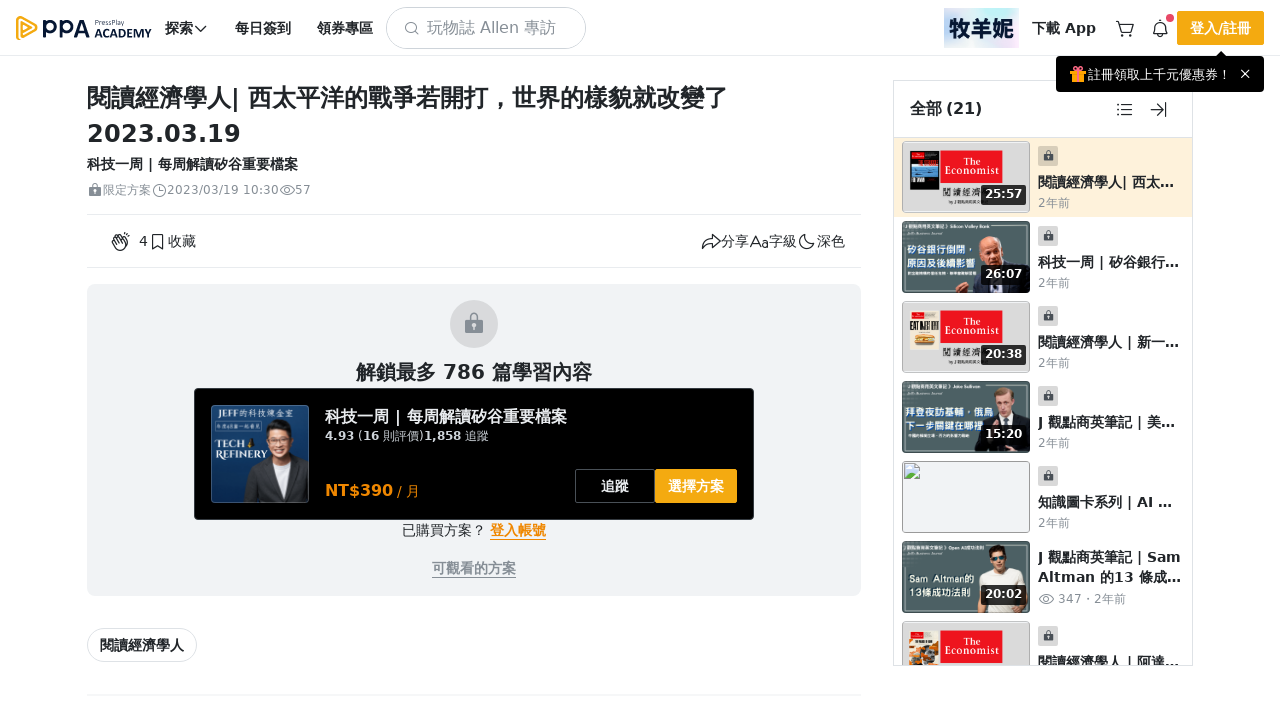

--- FILE ---
content_type: text/html; charset=UTF-8
request_url: https://www.pressplay.cc/project/F614C29CFB7024956E35BE9F4FBEBC54/articles/F134E3C96C9BD74C308F1BEE8637816C
body_size: 6630
content:
<!DOCTYPE html> <html> <head> <script> /* log 紀錄 */ var JSLoaderLog = []; /* 閥門 timer */ var asyncSendImportHandleErrorTimer = null; /* 是否需要送出 */ var needSendLogFlag = false; /* 非同步送出 import 失敗資料 */ function asyncSendImportHandleError(){ clearTimeout(asyncSendImportHandleErrorTimer); asyncSendImportHandleErrorTimer = setTimeout(function(){ function _getCookie(name) { var nameEQ = name + "="; var cookies = document.cookie.split(';'); for (var i = 0; i < cookies.length; i++) { var cookie = cookies[i]; while (cookie.charAt(0) === ' ') { cookie = cookie.substring(1, cookie.length); } if (cookie.indexOf(nameEQ) === 0) { return cookie.substring(nameEQ.length, cookie.length); } } return null; } function _setCookie(name, value, secs) { var expires = ""; if (secs) { var date = new Date(); date.setTime(date.getTime() + (secs * 1000)); expires = "; expires=" + date.toUTCString(); } document.cookie = name + "=" + value + expires + "; path=/"; }; /* 使用 pp_panel token 做驗證，紀錄 ip 當前網址，log */ const data = { token: 'eyJ0eXAiOiJKV1QiLCJhbGciOiJIUzI1NiJ9.eyJpYXQiOjE3NjkxODg0MTAsImV4cCI6MTc2OTE5MDIxMCwiZGF0YSI6eyJkYXRhIjp7ImN1cnJlbnRfZG9tYWluIjoid3d3LnByZXNzcGxheS5jYyIsIm1lbWJlcl9pbmZvIjpmYWxzZSwiZG9tYWluIjoid3d3LnByZXNzcGxheS5jYyJ9LCJzYWx0IjoiIn19.YGdSmtfMoZVIurQ-1N8VPsDxzHmgPel2XuVlDrvVWsM', ip: '18.220.134.166', current_url: window.location.href, logs: JSON.stringify(JSLoaderLog), }; /* 啟動空白 iframe */ var iframeDomName = 'asyncSendImportIframe'; var ifrm = document.createElement("iframe"); ifrm.style.display = 'none'; ifrm.style.width = "0px"; ifrm.style.height = "0px"; ifrm.setAttribute("name", iframeDomName); document.body.appendChild(ifrm); /* 建立表單 */ var form = document.createElement("form"); form.style.display = 'none'; form.style.width = "0px"; form.style.height = "0px"; form.setAttribute('action', '/log/import_report'); form.setAttribute('method', "POST"); form.setAttribute('target', iframeDomName); /* 塞入表單自訓 */ for (var key in data) { var input = document.createElement("input"); input.setAttribute('name', key); input.setAttribute('value', data[key]); form.appendChild(input); } document.body.appendChild(form); /* 發送 */ form.submit(); /* 自動 reload 頁面，60秒內最多兩次，如果都失敗顯示錯誤訊息。 */ const ImportHandleErrorCnt = parseInt(_getCookie('ImportHandleErrorCnt')) || 0; if (ImportHandleErrorCnt < 2) { _setCookie('ImportHandleErrorCnt', ImportHandleErrorCnt + 1, 60); setTimeout(function(){ window.location.reload(); }, 10); } else { /* 建立錯誤訊息區塊 */ const importErrorNoticeBox = document.createElement('div'); importErrorNoticeBox.innerText = '系統忙碌，點擊此處重新整理頁面'; importErrorNoticeBox.style.position = 'fixed'; importErrorNoticeBox.style.bottom = '24px'; importErrorNoticeBox.style.left = '50%'; importErrorNoticeBox.style.border = '1px solid #AAA'; importErrorNoticeBox.style.background = '#555'; importErrorNoticeBox.style.color = '#FAFAFA'; importErrorNoticeBox.style.fontSize = '16px'; importErrorNoticeBox.style.padding = '4px 8px'; importErrorNoticeBox.style.cursor = 'pointer'; importErrorNoticeBox.style.borderRadius = '4px'; importErrorNoticeBox.style.transform = 'translateX(-50%)'; importErrorNoticeBox.onclick = function(){ window.location.reload(); }; document.body.appendChild(importErrorNoticeBox); } }, 3000); } /* 紀錄成功或失敗資訊 */ function importHandleLog(event, status){ /* tag 結構 */ const nodeName = event.target.nodeName; /* 紀錄時間 */ const logTime = new Date().getTime(); /* 取得 import 檔案網址 */ let url = ''; switch (nodeName) { case 'SCRIPT': url = event.target.src; break; case 'LINK': if (['preload', 'stylesheet'].includes(event.target.rel)) { url = event.target.href; } break; } /* 建立 log */ JSLoaderLog.push({ nodeName, url, status, logTime, }); /* 狀態是錯誤，需要發送 log */ if (status === 'error') { needSendLogFlag = true; } /* 只要需要發送 log 就要觸發 */ if (needSendLogFlag) { asyncSendImportHandleError(); } } </script> <title>閱讀經濟學人| 西太平洋的戰爭若開打，世界的樣貌就改變了 2023.03.19 - PressPlay Academy</title> <meta name='robots' content='index'></meta> <meta http-equiv='content-type' content='text/html; charset=utf-8'></meta> <meta http-equiv='X-UA-Compatible' content='IE=edge'></meta> <meta name='author' content='新台灣人數位有限公司'></meta> <meta name='description' content='講到台灣'></meta> <meta name='keywords' content='PressPlay，付費訂閱，學習，線上課程，利用時間，閱讀經濟學人| 西太平洋的戰爭若開打，世界的樣貌就改變了 2023.03.19， 國際時事,科技時事,科技新聞,經濟,科技,商業英語'></meta> <meta name='viewport' content='width=device-width, initial-scale=1, shrink-to-fit=no, user-scalable=no, minimum-scale=1, maximum-scale=1'></meta> <meta name='apple-mobile-web-app-title' content='PressPlayWeb'></meta> <meta name='apple-mobile-web-app-status-bar-style' content='white'></meta> <meta property='al:ios:url' content='ppacademy://www.pressplay.cc/project/F614C29CFB7024956E35BE9F4FBEBC54/articles/F134E3C96C9BD74C308F1BEE8637816C'></meta> <meta property='al:ios:app_store_id' content='1330531123'></meta> <meta property='al:ios:app_name' content='PressPlay Academy'></meta> <meta property='al:android:url' content='ppacademy://www.pressplay.cc/project/F614C29CFB7024956E35BE9F4FBEBC54/articles/F134E3C96C9BD74C308F1BEE8637816C'></meta> <meta property='al:android:package' content='cc.pressplay.user'></meta> <meta property='al:android:app_name' content='PressPlay Academy'></meta> <meta property='al:web:url' content='https://www.pressplay.cc/project/F614C29CFB7024956E35BE9F4FBEBC54/articles/F134E3C96C9BD74C308F1BEE8637816C'></meta> <meta property='article:modified_time' content='2024-12-12T10:58:08+0800'></meta> <meta property='article:published_time' content='2023-03-19T18:30:00+0800'></meta> <meta property='og:update_time' content='2024-12-12T10:58:08+0800'></meta> <meta property='og:image:width' content='800'></meta> <meta property='og:image:height' content='419'></meta> <meta property='og:locale' content='zh_TW'></meta> <meta property='og:type' content='website'></meta> <meta property='og:title' content='閱讀經濟學人| 西太平洋的戰爭若開打，世界的樣貌就改變了 2023.03.19 - PressPlay Academy'></meta> <meta property='og:description' content='講到台灣'></meta> <meta property='og:url' content='https://www.pressplay.cc/project/F614C29CFB7024956E35BE9F4FBEBC54/articles/F134E3C96C9BD74C308F1BEE8637816C'></meta> <meta property='og:image' content='https://static.pressplay.cc/static/uploads/timeline_cover/20230319/E40C941F10FA08654EEBAB02444324C3/6416e02535ba7E40C941F10FA08654EEBAB02444324C320230319181253.png'></meta> <meta property='article_author' content='新台灣人數位有限公司'></meta> <meta property='og:site_name' content='PressPlay Academy 線上課程學習平台'></meta> <meta property='fb:app_id' content='943487429041504'></meta> <meta property='article:author' content='PressPlay Academy'></meta> <meta property='article:publisher' content='PressPlay Academy'></meta> <link rel='preconnect' href='https://www.pressplay.cc'></link> <link rel='preconnect' href='https://static.pressplay.cc'></link> <link rel='preconnect' href='https://cdnjs.cloudflare.com'></link> <link rel='dns-prefetch' href='https://www.pressplay.cc'></link> <link rel='dns-prefetch' href='https://static.pressplay.cc'></link> <link rel='dns-prefetch' href='https://cdnjs.cloudflare.com'></link> <link rel='preload' as='script' href='https://www.pressplay.cc/public/82d8fe83c/js/chunk/node_modules.bundle.js'></link> <link rel='preload' as='script' href='https://www.pressplay.cc/public/82d8fe83c/js/dll/library.dll.bundle.js'></link> <link rel='preload' as='script' href='https://www.pressplay.cc/public/82d8fe83c/js/dll/vendor.dll.bundle.js'></link> <link rel='preload' as='script' href='https://www.pressplay.cc/public/82d8fe83c/js/chunk/lib.bundle.js'></link> <link rel='preload' type='text/css' href='https://www.pressplay.cc/public/82d8fe83c/css/page/root.css' as='style' onload='this.rel=&#39;stylesheet&#39;'></link> <link rel='preload' type='text/css' href='https://www.pressplay.cc/public/82d8fe83c/css/page/main.css' as='style' onload='this.rel=&#39;stylesheet&#39;'></link> <link rel='preload' type='text/css' href='https://www.pressplay.cc/public/82d8fe83c/css/main/main.css' as='style' onload='this.rel=&#39;stylesheet&#39;'></link> <link rel='preload' type='text/css' href='https://www.pressplay.cc/public/82d8fe83c/css/layout/pressplay-layout.css' as='style' onload='this.rel=&#39;stylesheet&#39;'></link> <link rel='preload' type='text/css' href='https://www.pressplay.cc/public/82d8fe83c/css/ppa_icon/style.css' as='style' onload='this.rel=&#39;stylesheet&#39;'></link> <link rel='canonical' href='https://www.pressplay.cc/project/F614C29CFB7024956E35BE9F4FBEBC54/articles/F134E3C96C9BD74C308F1BEE8637816C'></link> <link rel='apple-touch-icon' sizes='120x120' href='https://www.pressplay.cc/public/img/icon/app-icon-120x120.png'></link> <link rel='apple-touch-icon' sizes='152x152' href='https://www.pressplay.cc/public/img/icon/app-icon-152x152.png'></link> <link rel='apple-touch-icon' sizes='167x167' href='https://www.pressplay.cc/public/img/icon/app-icon-167x167.png'></link> <link rel='apple-touch-icon' sizes='180x180' href='https://www.pressplay.cc/public/img/icon/app-icon-180x180.png'></link> <link rel='apple-touch-icon' sizes='196x196' href='https://www.pressplay.cc/public/img/icon/app-icon-196x196.png'></link> <link rel='icon shortcut' type='image/x-icon' href='https://www.pressplay.cc/public/img/icon/favicon.ico'></link> <script src='https://www.pressplay.cc/public/82d8fe83c/js/chunk/node_modules.bundle.js' type='text/javascript' onload='importHandleLog(event, &#39;load&#39;)' onerror='importHandleLog(event, &#39;error&#39;)'></script> <script src='https://www.pressplay.cc/public/82d8fe83c/js/dll/library.dll.bundle.js' type='text/javascript' onload='importHandleLog(event, &#39;load&#39;)' onerror='importHandleLog(event, &#39;error&#39;)'></script> <script src='https://www.pressplay.cc/public/82d8fe83c/js/dll/vendor.dll.bundle.js' type='text/javascript' onload='importHandleLog(event, &#39;load&#39;)' onerror='importHandleLog(event, &#39;error&#39;)'></script> <script src='https://www.pressplay.cc/public/82d8fe83c/js/chunk/lib.bundle.js' type='text/javascript' onload='importHandleLog(event, &#39;load&#39;)' onerror='importHandleLog(event, &#39;error&#39;)'></script> <script> var jsVars = {"baseUrl":"https:\/\/www.pressplay.cc","locale":"zh-TW","STATIC_HOST":"https:\/\/static.pressplay.cc","ASSETS_HOST":"","API_CONFIG":{"REGION":"TW","API_HOST":"https:\/\/api-web.pressplay.cc","API_GO_HOST":"https:\/\/og-web.pressplay.cc","API_GO_EX_HOST":"https:\/\/og-ex.pressplay.cc","API_PAYGATE_HOST":"https:\/\/api-paygate.pressplay.cc","APP_HOST":"app.pressplay.cc","WEB_HOST":"https:\/\/www.pressplay.cc","CC_HOST":"cc.pressplay.cc","WEB_BASIC_HOST":"www.pressplay.cc","WEB_API_TIMEOUT":30000,"PP-APP-VER":"1.0","PP-OS":"1.0","PP-OS-VER":"1.0","PP-DEVICE-ID":"howdoyouturnthison","PROTOCOL":"https","PP-WEB-VER":"82d8fe83c","PP-WEB-VER-TIME":"1769152450","PP-SERVER-TIME":"2026-01-24T01:13:30+0800","MEDIA_HOST":"https:\/\/media.pressplay.cc\/","MEDIA_V2_HOST":"https:\/\/media-v2.pressplay.cc\/","GOOGLE_ONETAP_CLIENT_ID":"305299300606-6stic1c31d4lmcbo3s7ldchculta2ogp.apps.googleusercontent.com"},"THIRD_PARTY_LOGIN":{"Google":"https:\/\/api-web.pressplay.cc\/oauth\/google\/login","Line":"https:\/\/api-web.pressplay.cc\/oauth\/line\/login","Facebook":"https:\/\/api-web.pressplay.cc\/oauth\/facebook\/login","Apple":"https:\/\/api-web.pressplay.cc\/oauth\/apple\/login"},"PPSOCKET_CONFIG":{"GLOBAL_WEBSOCKET":1,"WEB_NOTIFICATION":1,"WEBSOCKET_PROTOCOL":"wss","MESSAGE_HOST":"ms.pressplay.cc","PP_WEBSOCKET_HOST":"msg.pressplay.cc","JWT_TOKEN":""},"MemberInfo":false,"FB_CONFIG":{"APP_ID":"943487429041504","GRA_VER":"v20.0"},"GA_CODE":"G-87C1S5NE8H","FB_PIXEL_ID":"964224507070009","ENVIRONMENT":"production","DEFAULT":{"SHARE_HOST":"www.pressplay.cc","DEFAULT_AVATAR_ICON":"\/public\/img\/icon\/default_avatar_icon.png","DEFAULT_SQUARE_ICON":"\/public\/img\/icon\/default_square_icon.png","DOWNLOAD_APP_IOS":"https:\/\/www.pressplay.cc\/link\/EDD473B1","DOWNLOAD_APP_ANDROID":"https:\/\/www.pressplay.cc\/link\/351647E8","DEFAULT_CHANNEL_BANNER":"\/public\/img\/page\/channel\/default_banner_image.png","DEFAULT_CHANNEL_HEAD":"\/public\/img\/page\/channel\/default_head_photo.png","NEW_MAN_PROMOTE_TEXT":"\u4e0a\u5343\u5143\u512a\u60e0\u5238","PP_DEFAULT_SHARE_IMAGE":"\/public\/img\/PressPlay-share.png"},"IS_APP":false,"APP_DEVICE":"Web","IS_BOT":true,"DISPLAY_CONFIG":{"BUNDLE":true,"COUPON":true,"POINTS":true,"INSTALLMENT":true,"COINS_ICON":false},"IOS_REVIEW_DURATION":false,"ANDROID_REVIEW_DURATION":false,"REVIEW_DURATION":false,"PAYGATE_SUPPORT_POINT":true,"COOKIE_CONFIG":{"EXPIRES":30,"PATH":"\/","DOMAIN":".pressplay.cc"},"PP_REDIRECT_URL":false,"USER_IP":"18.220.134.166","LOG_CONFIG":{"PP_PANEL_URL":"https:\/\/flog.pressplay.cc","PP_PANEL_DEBUG":false,"PP_PANEL_TOKEN":"eyJ0eXAiOiJKV1QiLCJhbGciOiJIUzI1NiJ9.eyJpYXQiOjE3NjkxODg0MTAsImV4cCI6MTc2OTE5MDIxMCwiZGF0YSI6eyJkYXRhIjp7ImN1cnJlbnRfZG9tYWluIjoid3d3LnByZXNzcGxheS5jYyIsIm1lbWJlcl9pbmZvIjpmYWxzZSwiZG9tYWluIjoid3d3LnByZXNzcGxheS5jYyJ9LCJzYWx0IjoiIn19.YGdSmtfMoZVIurQ-1N8VPsDxzHmgPel2XuVlDrvVWsM"},"IS_PP_AUTO_CACHE":false,"CHANNEL_ALBUM_TYPE_CHECK_LIST":["698DEEB0FDA46C709E4C5F0AFF3C5FE7"],"WIDGET":{},"ALBUM_DEFAULT_CATEGORY":["698DEEB0FDA46C709E4C5F0AFF3C5FE7","D6E311AFAFDC5E6D489CD6BD299FDC3F","078F459E65EB70F72FA853DA2A5817B2"],"RECOMMEND_KEYWORD":{"type":"project","keyword":"\u6bcf\u65e5\u9650\u91cf75\u6298\u512a\u60e0\u5377"},"PAYMENT_SYSTEM":{"IS_OUT_OF_SERVICE_FROM":"2022-09-15 00:50:00","IS_OUT_OF_SERVICE_TO":"2022-09-15 05:00:00","TAPPAY":{"TAPPAY_APP_ID":124324,"TAPPAY_APP_KEY":"app_wzod065OO1rDhGJm8CBken4tTK8jG4NzPY0WbIBB1a8aRHw9ItLtNbv8bRcR","TAPPAY_SERVER_TYPE":"production"},"NEWEBPAY":{"NEWEBPAY_HASH_KEY":"yggoTi7DIALZSRyfb5vDEGBPYqA2sNf1","NEWEBPAY_ENV":"production"}},"ADs_DATA":[{"times":[{"start":"2021-04-21 16:00:00","end":"2021-05-03 16:00:00"}],"title":"\u4f0a\u6797\u7684\u7480\u74a8\u6642\u5c1a\uff1a\u8d85\u6a21\u89c0\u9ede\u4e0b\u7684\u6642\u5c1a\u7f8e\u5b78","link":"https:\/\/www.pressplay.cc\/link\/CA643E7E","image":"https:\/\/static.pressplay.cc\/ppo\/ppo_26.jpg"},{"times":[{"start":"2021-05-03 16:00:00","end":"2021-06-10 23:00:00"}],"title":"12 \u9031\u6253\u9020\u7406\u60f3\u9ad4\u614b\uff5c\u98f2\u98df\u8a13\u7df4\u4e00\u624b\u5305\u8fa6","link":"https:\/\/www.pressplay.cc\/link\/A83799B2","image":"https:\/\/static.pressplay.cc\/ppo\/ppo_27.jpg"}],"MARKETING_TRACKER_DATA":[],"PP_PROMOTE_COMMERCIAL":[{"commercial_id":"C14CE4A0737F721FA003C661639FD6CB","commercial_title":"202601_\u4eca\u5e74\u6211\u8981\u73a9\u771f\u7684","commercial_desc":"202601_\u4eca\u5e74\u6211\u8981\u73a9\u771f\u7684","commercial_link":"https:\/\/www.pressplay.cc\/link\/7063BE80","header_img":"https:\/\/static.pressplay.cc\/static\/uploads\/pp_Commercial\/C14CE4A0737F721FA003C661639FD6CB\/20260123\/6972498e78e5820260123000014.gif","header_sort":1,"start_time":"2026-01-23T00:00:00+08:00","end_time":"2026-01-28T23:59:59+08:00"}],"Footer_Data":{"intro":[{"name":"\u54c1\u724c\u4ecb\u7d39","icon":"icon_pplogo","url":"https:\/\/www.pressplay.cc\/about"},{"name":"\u7dda\u4e0a\u8ab2\u7a0b","url":"https:\/\/pressplay.cc\/event\/PressPlayCourse"},{"name":"PPA \u90e8\u843d\u683c","icon":"icon_file_text","url":"https:\/\/www.pressplay.cc\/project\/2667A183130728C4AE30928EF3CFF4DD\/articles"},{"name":"\u8a02\u95b1\u5b78\u7fd2","url":"https:\/\/pressplay.cc\/event\/PressPlaySubscribe"},{"name":"\u6d3b\u52d5\u4e3b\u984c\u9928","icon":"icon_file_text","url":"https:\/\/www.pressplay.cc\/event"},{"name":"\u8033\u908a\u8aaa\u66f8","url":"https:\/\/www.pressplay.cc\/link\/DA9ABAD2"}],"category":[{"id":"507CF74F93AD23B6584EF2C5D5D4430E","name":"\u6295\u8cc7\u7406\u8ca1","url":"https:\/\/www.pressplay.cc\/project?type=507CF74F93AD23B6584EF2C5D5D4430E"},{"id":"E255C0335D318A80974AE682EE0A0EFB","name":"\u8a9e\u8a00\u5b78\u7fd2","url":"https:\/\/www.pressplay.cc\/project?type=E255C0335D318A80974AE682EE0A0EFB"},{"id":"9ABE3ED7BCDF169A44120A39481754EA","name":"\u70d8\u7119\u6599\u7406","url":"https:\/\/www.pressplay.cc\/project?type=9ABE3ED7BCDF169A44120A39481754EA"},{"id":"4A2DF21592ED23AF8CD41A60CAD2C151","name":"\u5065\u5eb7\u5065\u8eab","url":"https:\/\/www.pressplay.cc\/project?type=4A2DF21592ED23AF8CD41A60CAD2C151"},{"id":"30D74C218B32060A7D260218AA06A044","name":"\u751f\u6d3b\u54c1\u5473","url":"https:\/\/www.pressplay.cc\/project?type=30D74C218B32060A7D260218AA06A044"},{"id":"1253D7A4E325A3D03205A79DC59DDEB8","name":"\u8077\u5834\u6280\u80fd","url":"https:\/\/www.pressplay.cc\/project?type=1253D7A4E325A3D03205A79DC59DDEB8"},{"id":"73C623C7A50C6E49CB6C334045AE8F35","name":"\u884c\u92b7","url":"https:\/\/www.pressplay.cc\/project?type=73C623C7A50C6E49CB6C334045AE8F35"},{"id":"582F0417B0C76388F02B9A3386599502","name":"\u85dd\u6587\u5a1b\u6a02","url":"https:\/\/www.pressplay.cc\/project?type=582F0417B0C76388F02B9A3386599502"}],"social":[{"name":"Facebook","icon":"icon_facebook_logo_f_fill","url":"https:\/\/pressplay.cc\/link\/70571842"},{"name":"YouTube","icon":"icon_youtube_logo","url":"https:\/\/www.youtube.com\/channel\/UCusQtuzA4y9NNsWdHcXCMsQ"},{"name":"Instagram","icon":"icon_instagram_logo","url":"https:\/\/pressplay.cc\/link\/A6AD5BFD"}],"app":[{"id":"iOS","name":"iOS App \u4e0b\u8f09","icon":"https:\/\/www.pressplay.cc\/public\/img\/App_Store_Badge.png","srcset":"https:\/\/www.pressplay.cc\/public\/img\/App_Store_Badge@2x.png 2x, https:\/\/www.pressplay.cc\/public\/img\/App_Store_Badge@3x.png 3x","url":"https:\/\/www.pressplay.cc\/link\/EDD473B1"},{"id":"android","name":"Android App \u4e0b\u8f09","icon":"https:\/\/www.pressplay.cc\/public\/img\/Google_Play_Badge.png","srcset":"https:\/\/www.pressplay.cc\/public\/img\/Google_Play_Badge@2x.png 2x, https:\/\/www.pressplay.cc\/public\/img\/Google_Play_Badge@3x.png 3x","url":"https:\/\/www.pressplay.cc\/link\/351647E8"}],"support":[{"page_id":"start","page_title":"\u63d0\u6848\u6559\u5b78","page_img":"","sorting":90,"url":"https:\/\/www.pressplay.cc\/link\/1993B2F2"},{"page_id":"customer","page_img":"","page_title":"\u806f\u7d61\u5ba2\u670d","url":"https:\/\/www.pressplay.cc\/link\/F454288E"},{"page_id":"event","page_img":"","page_title":"\u512a\u60e0\u5c08\u5340","url":"https:\/\/www.pressplay.cc\/link\/7D6D6134"},{"page_id":"event","page_img":"","page_title":"\u5e38\u898b\u554f\u984c","url":"https:\/\/www.pressplay.cc\/link\/667A35E1"},{"page_id":"sitemap","page_img":"","page_title":"\u7db2\u7ad9\u5730\u5716","url":"https:\/\/www.pressplay.cc\/sitemap"},{"page_id":"event","page_img":"","page_title":"\u6211\u8981\u958b\u8ab2","url":"https:\/\/www.pressplay.cc\/link\/D0F9628D"}],"policy":[{"page_id":"4BE08A838D97BFE0DA33CE31A0572B8C","page_title":"\u5e73\u53f0\u6703\u54e1\u898f\u7bc4\u53ca\u7533\u8a34\u7ba1\u9053","page_img":"","sorting":90,"url":"\/support\/index\/%E5%B9%B3%E5%8F%B0%E6%9C%83%E5%93%A1%E8%A6%8F%E7%AF%84%E5%8F%8A%E7%94%B3%7E\/4BE08A838D97BFE0DA33CE31A0572B8C"},{"page_id":"BFDD86AACA3630A849A25EAE2DC37085","page_title":"\u512a\u60e0\u4f7f\u7528\u898f\u5247","page_img":"","sorting":90,"url":"\/support\/index\/%E5%84%AA%E6%83%A0%E4%BD%BF%E7%94%A8%E8%A6%8F%E5%89%87%7E\/BFDD86AACA3630A849A25EAE2DC37085"},{"page_id":"2755CAEF92E9E19AAB589BC47585F68F","page_title":"\u670d\u52d9\u689d\u6b3e","page_img":"","sorting":70,"url":"\/support\/index\/%E6%9C%8D%E5%8B%99%E6%A2%9D%E6%AC%BE%7E\/2755CAEF92E9E19AAB589BC47585F68F"},{"page_id":"privacy","page_title":"\u96b1\u79c1\u6b0a\u653f\u7b56","page_img":"","sorting":70,"url":"\/support\/index\/%E9%9A%B1%E7%A7%81%E6%AC%8A%E6%94%BF%E7%AD%96%7E\/privacy"}]},"DownloadAppGift":{"title":"\u9818\u53d6\u4e0b\u8f09\u79ae 50 \u9ede","link":"https:\/\/www.pressplay.cc\/promotion\/download_app_gift"},"CURRENCY_MAPPING":{"TWD":{"value":"NT","symbol":"$","type":"int"},"USD":{"value":"US","symbol":"$","type":"float"},"JPY":{"value":"JP","symbol":"\u00a5","type":"int"},"CNY":{"value":"CN","symbol":"\u00a5","type":"float"},"HKD":{"value":"HK","symbol":"$","type":"float"},"EUR":{"value":"","symbol":"\u20ac","type":"float"}},"COUPON_ACTIVITY_URL":"https:\/\/www.pressplay.cc\/link\/EAA21651","VWO_AB_TEST":["vwo_164","vwo_167","vwo_168","vwo_169","vwo_170","vwo_171","vwo_172","vwo_173","vwo_174","vwo_175","vwo_176","vwo_177","vwo_178","vwo_179","vwo_180"],"reCAPTCHA":{"reCAPTCHA_SITE_KEY":"6LcxTmcqAAAAAGWyZJG3LFW_k2x2lmSMfQRb-IIC"},"IS_ROBOT":true,"FBQActionStorage":[{"action":"track","event":"PageView","data":{"event_id":"010"}}],"TTQActionStorage":[{"action":"track","event":"PageView","data":{"event_id":"010"}}]}; </script> <script type="application/ld+json"> { "@context": "https://schema.org", "@type": "WebSite", "url": "https://www.pressplay.cc/", "potentialAction": { "@type": "SearchAction", "target": { "@type": "EntryPoint", "urlTemplate": "https://www.pressplay.cc/search?search_keyword={search_term_string}" }, "query-input": "required name=search_term_string" } } </script> </head> <body class="spa-view"> <!-- Google Tag Manager (noscript) --> <noscript><iframe src="https://www.googletagmanager.com/ns.html?id=GTM-WMWMWQM" height="0" width="0" style="display:none;visibility:hidden"></iframe></noscript> <!-- End Google Tag Manager (noscript) --> <div class="site-container" id="appBox"> <header-bar-box-v2></header-bar-box-v2> <div class="header-backdrop"></div> <div class="site-content "> <div class="pp-system-notice-box"> <system-notice v-bind:cookie-name="'PPA_PLUS'" v-bind:cookie-expires="1" > <template v-slot:default="{ close }"> <pp-banner v-bind:icon="'icon_star_four_fill'" v-bind:size="'sm'" v-bind:background-color="'var(--purple-200)'" v-bind:color="'var(--gray-1100)'" v-on:close="close" > 每天不用 10 元，精選 200 多堂課程無限觀看。 <pp-text-link v-bind:size="'lg'" v-bind:color="'black'" v-bind:link="true" > <template v-slot="{ className }"> <pp-router-link v-bind:class="className" v-bind:to="'/plus'" > <span>升級 Plus 會員</span> </pp-router-link> </template> </pp-text-link> </pp-banner> </template> </system-notice> </div> <div class="main-page"> <router-view v-if="!$route.meta.keepAlive"></router-view> </div> </div> <footer-bar-box-v2></footer-bar-box-v2> <global-player></global-player> <pp-review></pp-review></div> <div id="app-preview"></div> <div id="app-menu"></div> <div id="app-dialog-bottomsheet"></div> <script id="breadcrumb_list" type="application/ld+json">{"@context":"https:\/\/schema.org","@type":"BreadcrumbList","itemListElement":[{"@type":"ListItem","position":1,"item":{"@id":"https:\/\/www.pressplay.cc\/","name":"\u9996\u9801"}},{"@type":"ListItem","position":2,"item":{"@id":"https:\/\/www.pressplay.cc\/project?type=507CF74F93AD23B6584EF2C5D5D4430E","name":"\u6295\u8cc7\u7406\u8ca1"}},{"@type":"ListItem","position":3,"item":{"@id":"https:\/\/www.pressplay.cc\/project\/F614C29CFB7024956E35BE9F4FBEBC54\/about","name":"\u79d1\u6280\u4e00\u5468 | \u6bcf\u5468\u89e3\u8b80\u77fd\u8c37\u91cd\u8981\u6a94\u6848"}}]}</script> <!-- 需要嘗試劫持錯誤訊息來知道可能發生的事情 --> <div class="console" style="display: none; height: 0;"> </div> <script> var consoleDom = document.querySelector('.console'); /* 保存原本的 console.warn */ var originalWarn = console.warn; var originalError = console.error; var originalLog = console.log; var originalInfo = console.info; var createLog = function(type, text){ var logDom = document.createElement('div'); logDom.classList.add(type); logDom.innerText = text; consoleDom.appendChild(logDom); }; /* 重寫 console.warn */ console.warn = function(message) { createLog('warn', message); originalWarn.apply(console, arguments); }; /* 重寫 console.error */ console.error = function(message, message2, message3) { createLog('error', message); originalError.apply(console, arguments); }; /* 重寫 console.log */ console.log = function(message) { createLog('log', message); originalLog.apply(console, arguments); }; /* 重寫 console.info */ console.info = function(message) { createLog('info', message); originalInfo.apply(console, arguments); }; </script> <script src='https://www.pressplay.cc/public/82d8fe83c/js/app/main/index.bundle.js' type='text/javascript' onload='importHandleLog(event, &#39;load&#39;)' onerror='importHandleLog(event, &#39;error&#39;)'></script> </body> </html>

--- FILE ---
content_type: application/javascript; charset=utf-8
request_url: https://www.pressplay.cc/public/82d8fe83c/js/chunk/components/commonV2/Card/Article/ArticleDetailCardSmall.bundle.js?v=03719d65d72fd7f64fdb
body_size: 2776
content:
"use strict";(self.webpackChunk=self.webpackChunk||[]).push([[3798],{49764:(e,t,o)=>{o.r(t),o.d(t,{default:()=>K});var n=o(6496);function l(e){return l="function"==typeof Symbol&&"symbol"==typeof Symbol.iterator?function(e){return typeof e}:function(e){return e&&"function"==typeof Symbol&&e.constructor===Symbol&&e!==Symbol.prototype?"symbol":typeof e},l(e)}function a(e,t,o){var n;return n=function(e,t){if("object"!=l(e)||!e)return e;var o=e[Symbol.toPrimitive];if(void 0!==o){var n=o.call(e,t||"default");if("object"!=l(n))return n;throw new TypeError("@@toPrimitive must return a primitive value.")}return("string"===t?String:Number)(e)}(t,"string"),(t="symbol"==l(n)?n:n+"")in e?Object.defineProperty(e,t,{value:o,enumerable:!0,configurable:!0,writable:!0}):e[t]=o,e}var i={ref:"el"},r=["data-src"],c=(0,n.createElementVNode)("i",{class:"icon icon_push_pin_fill"},null,-1),s={key:0,class:"article-attach-duration"},d={key:1,class:"article-attach-progress"},m={class:"article-card-container"},p={key:0,class:"article-status-badge"},u=["innerHTML"],k={class:"article-card-content"},y={class:"article-card-footer"},v={key:0,class:"article-card-metadata"},b={key:0,"data-type":"icon"},g=(0,n.createElementVNode)("i",{class:"icon icon_eye"},null,-1),f={key:1,class:"article-card-metadata"},h=["textContent"],C={key:0,"data-type":"icon"},S=(0,n.createElementVNode)("i",{class:"icon icon_eye"},null,-1),T=["textContent"],N=["data-type"],_=["textContent"],E={key:3,"data-type":"icon"},w={key:0,class:"article-creator"},B=["textContent"];var P=o(89590),V=o(56158),x=o(15473),A=o(71918),M={key:0,class:"skeleton-container",style:{height:"113px"}},D=[(0,n.createStaticVNode)('<div class="skeleton-row align-items-center"><div class="skeleton skeleton-cover mr-3" style="--aspect-ratio:16/9;width:200px;"></div><div class="skeleton-content"><div class="skeleton skeleton-h6 mr-2 mb-2"></div><div class="skeleton skeleton-body mb-2" style="width:75%;"></div><div class="skeleton skeleton-body" style="width:85%;"></div></div></div>',1)],O={key:1,class:"skeleton-container",style:{height:"113px"}},j=[(0,n.createStaticVNode)('<div class="skeleton-row align-items-center"><div class="skeleton skeleton-cover mr-3" style="--aspect-ratio:16/9;width:200px;"></div><div class="skeleton-content"><div class="skeleton skeleton-h6 mr-2 mb-2"></div><div class="skeleton skeleton-body mb-2" style="width:75%;"></div><div class="skeleton skeleton-body" style="width:85%;"></div></div></div>',1)],L={key:2,class:"skeleton-container",style:{height:"88px"}},z=[(0,n.createStaticVNode)('<div class="skeleton-row align-items-center"><div class="skeleton skeleton-cover mr-3" style="--aspect-ratio:16/9;width:150px;"></div><div class="skeleton-content"><div class="skeleton skeleton-h6 mr-2 mb-2"></div><div class="skeleton skeleton-body mb-2" style="width:75%;"></div><div class="skeleton skeleton-body" style="width:85%;"></div></div></div>',1)];const R={name:"ArticleDetailCardSmallSkeleton",components:{},props:{},setup:function(){var e=(0,V.iy)();return{isDesktop:e.isDesktop,isTablet:e.isTablet,isMobile:e.isMobile,isMD:e.isMD}},data:function(){return{}},computed:{},watch:{},created:function(){},mounted:function(){},updated:function(){},unmounted:function(){},methods:{}};var F=o(2912);function I(e){return I="function"==typeof Symbol&&"symbol"==typeof Symbol.iterator?function(e){return typeof e}:function(e){return e&&"function"==typeof Symbol&&e.constructor===Symbol&&e!==Symbol.prototype?"symbol":typeof e},I(e)}function Y(e,t){var o=Object.keys(e);if(Object.getOwnPropertySymbols){var n=Object.getOwnPropertySymbols(e);t&&(n=n.filter((function(t){return Object.getOwnPropertyDescriptor(e,t).enumerable}))),o.push.apply(o,n)}return o}function H(e){for(var t=1;t<arguments.length;t++){var o=null!=arguments[t]?arguments[t]:{};t%2?Y(Object(o),!0).forEach((function(t){U(e,t,o[t])})):Object.getOwnPropertyDescriptors?Object.defineProperties(e,Object.getOwnPropertyDescriptors(o)):Y(Object(o)).forEach((function(t){Object.defineProperty(e,t,Object.getOwnPropertyDescriptor(o,t))}))}return e}function U(e,t,o){var n;return n=function(e,t){if("object"!=I(e)||!e)return e;var o=e[Symbol.toPrimitive];if(void 0!==o){var n=o.call(e,t||"default");if("object"!=I(n))return n;throw new TypeError("@@toPrimitive must return a primitive value.")}return("string"===t?String:Number)(e)}(t,"string"),(t="symbol"==I(n)?n:n+"")in e?Object.defineProperty(e,t,{value:o,enumerable:!0,configurable:!0,writable:!0}):e[t]=o,e}const G={name:"ArticleDetailCardSmall",components:{Skeleton:(0,F.A)(R,[["render",function(e,t,o,l,a,i){return l.isDesktop&&!l.isMD?((0,n.openBlock)(),(0,n.createElementBlock)("div",M,D)):l.isTablet||l.isMD?((0,n.openBlock)(),(0,n.createElementBlock)("div",O,j)):l.isMobile?((0,n.openBlock)(),(0,n.createElementBlock)("div",L,z)):(0,n.createCommentVNode)("",!0)}]]),Seo:o(42722).A},extends:A.A,props:{},setup:function(e,t){t.emit;var o=(0,V.Sw)(["general","general/card/article"]),l=o.i18nLangReady,a=o.tp,i=(0,n.inject)("preview_mode",!1),r="ArticleDetailCardSmall",c=(0,n.ref)(null),s=(0,x.LS)(),d=s.POST_TYPES_NAME,m=s.ATTACHMENT_TYPE_ICONS_NAME,p=s.STATUS_TYPE_ICONS_NAME,u=s.COLLECT_IMAGES,k=(0,x.sD)(e),y=k.appointmentPublish,v=k.releaseTime,b=(0,x.po)(e),g=b.attachmentTypes,f=b.containsMedia,h=(0,x.VT)(e),C=h.isLimitedPublic,S=h.limitedPublicCountDownText,T=(0,x.sE)(e),N=T.limitedReadingCountDownText,_=T.limitedReadingAlert,E=(0,x.m_)(e,{cardType:r}),w=E.toggleCollect,B=E.collect,P=(0,x.Uz)(e,{el:c,cardType:r,appointmentPublish:y,isLimitedPublic:C}),A=P.block_title,M=P.duration,D=P.readingRecord,O=P.articleStatus,j=P.articleStatusText;return{i18nLangReady:l,tp:a,preview_mode:i,cardType:r,el:c,POST_TYPES_NAME:d,ATTACHMENT_TYPE_ICONS_NAME:m,STATUS_TYPE_ICONS_NAME:p,COLLECT_IMAGES:u,appointmentPublish:y,releaseTime:v,attachmentTypes:g,containsMedia:f,isLimitedPublic:C,limitedPublicCountDownText:S,limitedReadingCountDownText:N,limitedReadingAlert:_,toggleCollect:w,collect:B,block_title:A,duration:M,readingRecord:D,articleStatus:O,viewNumber:P.viewNumber,articleStatusText:j,isThemeBook:P.isThemeBook,displayProjectFlag:P.displayProjectFlag,displayTopFlag:P.displayTopFlag,homeFlag:P.homeFlag,isManager:P.isManager,needLogin:P.needLogin,from:P.from,labelTag:P.labelTag,highlight:P.highlight,checkIsAppointment:P.checkIsAppointment,clickCard:P.clickCard}},data:function(){return{}},computed:H({},(0,P.mapGetters)([])),watch:{},created:function(){},mounted:function(){},updated:function(){},unmounted:function(){},methods:H(H({},(0,P.mapActions)([])),(0,P.mapMutations)([]))},K=(0,F.A)(G,[["render",function(e,t,o,l,P,V){var x=(0,n.resolveComponent)("seo"),A=(0,n.resolveComponent)("pp-tag"),M=(0,n.resolveComponent)("pp-tag-group"),D=(0,n.resolveComponent)("pp-router-link"),O=(0,n.resolveComponent)("skeleton");return(0,n.openBlock)(),(0,n.createElementBlock)("div",i,[!e.loading&&e.article&&e.display?((0,n.openBlock)(),(0,n.createBlock)(x,{key:0,article:e.article},null,8,["article"])):(0,n.createCommentVNode)("",!0),!e.loading&&e.article&&e.display?((0,n.openBlock)(),(0,n.createElementBlock)("div",{key:1,class:(0,n.normalizeClass)(["article-card",a({appointment:l.appointmentPublish},l.articleStatus,!!l.articleStatus)]),"data-card":"detail-small"},[(0,n.createVNode)(D,{class:"article-card-image",to:l.appointmentPublish&&!l.isManager||l.preview_mode?"":e.article.link_url,rel:l.appointmentPublish?"nofollow":void 0,onClickCapture:l.clickCard},{default:(0,n.withCtx)((function(){return[(0,n.createElementVNode)("img",{class:"lazyload","data-size":"contain","data-src":e.article.cover_url},null,8,r),(0,n.createVNode)(M,{class:"article-top-pin"},{default:(0,n.withCtx)((function(){return["y"===e.article.set_top&&l.displayTopFlag?((0,n.openBlock)(),(0,n.createBlock)(A,{key:0,class:"article-top",size:"sm",type:"icon",color:"var(--white)","background-color":"var(--gray-900)"},{default:(0,n.withCtx)((function(){return[c]})),_:1},8,["color","background-color"])):(0,n.createCommentVNode)("",!0),e.article.timeline_key===e.lastReadingTimelineKey&&"hide"!==l.articleStatus?((0,n.openBlock)(),(0,n.createBlock)(A,{key:1,class:"article-learn",size:"sm",color:"var(--white)","background-color":"var(--pp-orange-500)"},{default:(0,n.withCtx)((function(){return[(0,n.createTextVNode)((0,n.toDisplayString)(l.tp("general/card/article.last_learning")),1)]})),_:1},8,["color","background-color"])):(0,n.createCommentVNode)("",!0),l.appointmentPublish?((0,n.openBlock)(),(0,n.createBlock)(A,{key:2,class:"article-appointment",size:"sm",color:"var(--gray-900)","background-color":"var(--white)"},{default:(0,n.withCtx)((function(){return[(0,n.createTextVNode)((0,n.toDisplayString)(l.tp("general/card/article.scheduled_publish")),1)]})),_:1},8,["color","background-color"])):(0,n.createCommentVNode)("",!0)]})),_:1}),l.duration?((0,n.openBlock)(),(0,n.createElementBlock)("div",s,[(0,n.createVNode)(A,{size:"sm",color:"var(--white)","background-color":"var(--black-a80)"},{default:(0,n.withCtx)((function(){return[(0,n.createTextVNode)((0,n.toDisplayString)(l.duration),1)]})),_:1},8,["color","background-color"])])):(0,n.createCommentVNode)("",!0),l.readingRecord.percent>0&&"hide"!==l.articleStatus&&!l.appointmentPublish?((0,n.openBlock)(),(0,n.createElementBlock)("div",d,[(0,n.createElementVNode)("div",{class:"attach-progress",style:(0,n.normalizeStyle)({width:"".concat(l.readingRecord.percent,"%")})},null,4)])):(0,n.createCommentVNode)("",!0)]})),_:1},8,["to","rel","onClickCapture"]),(0,n.createElementVNode)("div",m,[l.articleStatus?((0,n.openBlock)(),(0,n.createElementBlock)("div",p,[(0,n.createVNode)(A,{size:"sm",color:"var(--pp-main-8)","background-color":"var(--pp-primary-a15)","icon-color":"var(--pp-main-8)"},{"icon-start":(0,n.withCtx)((function(){return[l.STATUS_TYPE_ICONS_NAME[l.articleStatus]?((0,n.openBlock)(),(0,n.createElementBlock)("i",{key:0,class:(0,n.normalizeClass)(["icon",[l.STATUS_TYPE_ICONS_NAME[l.articleStatus]]])},null,2)):(0,n.createCommentVNode)("",!0)]})),default:(0,n.withCtx)((function(){return[(0,n.createTextVNode)((0,n.toDisplayString)(l.articleStatusText),1)]})),_:1},8,["color","background-color","icon-color"])])):(0,n.createCommentVNode)("",!0),(0,n.createVNode)(D,{class:"article-card-header",to:l.appointmentPublish&&!l.isManager||l.preview_mode?"":e.article.link_url,rel:l.appointmentPublish?"nofollow":void 0,onClickCapture:l.clickCard},{default:(0,n.withCtx)((function(){return[(0,n.createElementVNode)("span",{innerHTML:l.highlight(e.article.timeline_title)},null,8,u)]})),_:1},8,["to","rel","onClickCapture"]),(0,n.createElementVNode)("div",k,[(0,n.createElementVNode)("div",y,[l.homeFlag?((0,n.openBlock)(),(0,n.createElementBlock)("div",v,[l.viewNumber?((0,n.openBlock)(),(0,n.createElementBlock)("span",b,[g,(0,n.createTextVNode)(" "+(0,n.toDisplayString)(l.viewNumber),1)])):(0,n.createCommentVNode)("",!0)])):((0,n.openBlock)(),(0,n.createElementBlock)("div",f,[l.appointmentPublish?((0,n.openBlock)(),(0,n.createElementBlock)("span",{key:0,"data-type":"time",textContent:(0,n.toDisplayString)(l.releaseTime)},null,8,h)):((0,n.openBlock)(),(0,n.createElementBlock)(n.Fragment,{key:1},[l.viewNumber?((0,n.openBlock)(),(0,n.createElementBlock)("span",C,[S,(0,n.createTextVNode)(" "+(0,n.toDisplayString)(l.viewNumber),1)])):(0,n.createCommentVNode)("",!0),l.appointmentPublish||e.article.reading_end_time?(0,n.createCommentVNode)("",!0):((0,n.openBlock)(),(0,n.createElementBlock)("span",{key:1,"data-type":"time",textContent:(0,n.toDisplayString)(l.releaseTime)},null,8,T)),!l.appointmentPublish&&e.article.reading_end_time?((0,n.openBlock)(),(0,n.createElementBlock)("span",{key:2,"data-type":l.limitedReadingAlert?"reading_end":"time"},[(0,n.createElementVNode)("span",{textContent:(0,n.toDisplayString)(l.limitedReadingCountDownText)},null,8,_)],8,N)):(0,n.createCommentVNode)("",!0),l.attachmentTypes.length>0?((0,n.openBlock)(),(0,n.createElementBlock)("span",E,[((0,n.openBlock)(!0),(0,n.createElementBlock)(n.Fragment,null,(0,n.renderList)(l.attachmentTypes,(function(e){return(0,n.openBlock)(),(0,n.createElementBlock)("i",{key:e,class:(0,n.normalizeClass)(["icon",l.ATTACHMENT_TYPE_ICONS_NAME[e]])},null,2)})),128))])):(0,n.createCommentVNode)("",!0)],64))]))]),l.displayProjectFlag?((0,n.openBlock)(),(0,n.createElementBlock)("div",w,[(0,n.createElementVNode)("span",{textContent:(0,n.toDisplayString)(l.from)},null,8,B)])):(0,n.createCommentVNode)("",!0)])]),(0,n.createElementVNode)("div",{class:"article-collect-button",role:"button",onClick:t[0]||(t[0]=(0,n.withModifiers)((function(){return l.collect&&l.collect.apply(l,arguments)}),["stop","prevent"]))},[(0,n.createElementVNode)("i",{class:(0,n.normalizeClass)(["icon",[l.toggleCollect?"icon_bookmark_simple_fill":"icon_bookmark_simple"]])},null,2)])],2)):((0,n.openBlock)(),(0,n.createBlock)(O,{key:2}))],512)}]])}}]);

--- FILE ---
content_type: application/javascript; charset=utf-8
request_url: https://www.pressplay.cc/public/82d8fe83c/js/chunk/components/commonV2/PPArticleContent.bundle.js?v=7e7973ee09c6baedd9d5
body_size: 9662
content:
/*! For license information please see PPArticleContent.bundle.js.LICENSE.txt */
"use strict";(self.webpackChunk=self.webpackChunk||[]).push([[8959],{23864:(e,t,r)=>{r.r(t),r.d(t,{default:()=>P});var i=r(6496),n={ref:"el",class:"pp-article-content fr-box fr-view clearfix"},a=["innerHTML"];var o=r(89590),c=r(11999),l=r(61216),s=r(55489),u=r(56158),d=r(50655),f=r(41838),p=r(51988);function h(e){return h="function"==typeof Symbol&&"symbol"==typeof Symbol.iterator?function(e){return typeof e}:function(e){return e&&"function"==typeof Symbol&&e.constructor===Symbol&&e!==Symbol.prototype?"symbol":typeof e},h(e)}var v=void 0;function m(){m=function(){return t};var e,t={},r=Object.prototype,i=r.hasOwnProperty,n=Object.defineProperty||function(e,t,r){e[t]=r.value},a="function"==typeof Symbol?Symbol:{},o=a.iterator||"@@iterator",c=a.asyncIterator||"@@asyncIterator",l=a.toStringTag||"@@toStringTag";function s(e,t,r){return Object.defineProperty(e,t,{value:r,enumerable:!0,configurable:!0,writable:!0}),e[t]}try{s({},"")}catch(e){s=function(e,t,r){return e[t]=r}}function u(e,t,r,i){var a=t&&t.prototype instanceof _?t:_,o=Object.create(a.prototype),c=new A(i||[]);return n(o,"_invoke",{value:P(e,r,c)}),o}function d(e,t,r){try{return{type:"normal",arg:e.call(t,r)}}catch(e){return{type:"throw",arg:e}}}t.wrap=u;var f="suspendedStart",p="suspendedYield",v="executing",y="completed",g={};function _(){}function k(){}function b(){}var w={};s(w,o,(function(){return this}));var x=Object.getPrototypeOf,T=x&&x(x(S([])));T&&T!==r&&i.call(T,o)&&(w=T);var L=b.prototype=_.prototype=Object.create(w);function E(e){["next","throw","return"].forEach((function(t){s(e,t,(function(e){return this._invoke(t,e)}))}))}function j(e,t){function r(n,a,o,c){var l=d(e[n],e,a);if("throw"!==l.type){var s=l.arg,u=s.value;return u&&"object"==h(u)&&i.call(u,"__await")?t.resolve(u.__await).then((function(e){r("next",e,o,c)}),(function(e){r("throw",e,o,c)})):t.resolve(u).then((function(e){s.value=e,o(s)}),(function(e){return r("throw",e,o,c)}))}c(l.arg)}var a;n(this,"_invoke",{value:function(e,i){function n(){return new t((function(t,n){r(e,i,t,n)}))}return a=a?a.then(n,n):n()}})}function P(t,r,i){var n=f;return function(a,o){if(n===v)throw Error("Generator is already running");if(n===y){if("throw"===a)throw o;return{value:e,done:!0}}for(i.method=a,i.arg=o;;){var c=i.delegate;if(c){var l=C(c,i);if(l){if(l===g)continue;return l}}if("next"===i.method)i.sent=i._sent=i.arg;else if("throw"===i.method){if(n===f)throw n=y,i.arg;i.dispatchException(i.arg)}else"return"===i.method&&i.abrupt("return",i.arg);n=v;var s=d(t,r,i);if("normal"===s.type){if(n=i.done?y:p,s.arg===g)continue;return{value:s.arg,done:i.done}}"throw"===s.type&&(n=y,i.method="throw",i.arg=s.arg)}}}function C(t,r){var i=r.method,n=t.iterator[i];if(n===e)return r.delegate=null,"throw"===i&&t.iterator.return&&(r.method="return",r.arg=e,C(t,r),"throw"===r.method)||"return"!==i&&(r.method="throw",r.arg=new TypeError("The iterator does not provide a '"+i+"' method")),g;var a=d(n,t.iterator,r.arg);if("throw"===a.type)return r.method="throw",r.arg=a.arg,r.delegate=null,g;var o=a.arg;return o?o.done?(r[t.resultName]=o.value,r.next=t.nextLoc,"return"!==r.method&&(r.method="next",r.arg=e),r.delegate=null,g):o:(r.method="throw",r.arg=new TypeError("iterator result is not an object"),r.delegate=null,g)}function R(e){var t={tryLoc:e[0]};1 in e&&(t.catchLoc=e[1]),2 in e&&(t.finallyLoc=e[2],t.afterLoc=e[3]),this.tryEntries.push(t)}function O(e){var t=e.completion||{};t.type="normal",delete t.arg,e.completion=t}function A(e){this.tryEntries=[{tryLoc:"root"}],e.forEach(R,this),this.reset(!0)}function S(t){if(t||""===t){var r=t[o];if(r)return r.call(t);if("function"==typeof t.next)return t;if(!isNaN(t.length)){var n=-1,a=function r(){for(;++n<t.length;)if(i.call(t,n))return r.value=t[n],r.done=!1,r;return r.value=e,r.done=!0,r};return a.next=a}}throw new TypeError(h(t)+" is not iterable")}return k.prototype=b,n(L,"constructor",{value:b,configurable:!0}),n(b,"constructor",{value:k,configurable:!0}),k.displayName=s(b,l,"GeneratorFunction"),t.isGeneratorFunction=function(e){var t="function"==typeof e&&e.constructor;return!!t&&(t===k||"GeneratorFunction"===(t.displayName||t.name))},t.mark=function(e){return Object.setPrototypeOf?Object.setPrototypeOf(e,b):(e.__proto__=b,s(e,l,"GeneratorFunction")),e.prototype=Object.create(L),e},t.awrap=function(e){return{__await:e}},E(j.prototype),s(j.prototype,c,(function(){return this})),t.AsyncIterator=j,t.async=function(e,r,i,n,a){void 0===a&&(a=Promise);var o=new j(u(e,r,i,n),a);return t.isGeneratorFunction(r)?o:o.next().then((function(e){return e.done?e.value:o.next()}))},E(L),s(L,l,"Generator"),s(L,o,(function(){return this})),s(L,"toString",(function(){return"[object Generator]"})),t.keys=function(e){var t=Object(e),r=[];for(var i in t)r.push(i);return r.reverse(),function e(){for(;r.length;){var i=r.pop();if(i in t)return e.value=i,e.done=!1,e}return e.done=!0,e}},t.values=S,A.prototype={constructor:A,reset:function(t){if(this.prev=0,this.next=0,this.sent=this._sent=e,this.done=!1,this.delegate=null,this.method="next",this.arg=e,this.tryEntries.forEach(O),!t)for(var r in this)"t"===r.charAt(0)&&i.call(this,r)&&!isNaN(+r.slice(1))&&(this[r]=e)},stop:function(){this.done=!0;var e=this.tryEntries[0].completion;if("throw"===e.type)throw e.arg;return this.rval},dispatchException:function(t){if(this.done)throw t;var r=this;function n(i,n){return c.type="throw",c.arg=t,r.next=i,n&&(r.method="next",r.arg=e),!!n}for(var a=this.tryEntries.length-1;a>=0;--a){var o=this.tryEntries[a],c=o.completion;if("root"===o.tryLoc)return n("end");if(o.tryLoc<=this.prev){var l=i.call(o,"catchLoc"),s=i.call(o,"finallyLoc");if(l&&s){if(this.prev<o.catchLoc)return n(o.catchLoc,!0);if(this.prev<o.finallyLoc)return n(o.finallyLoc)}else if(l){if(this.prev<o.catchLoc)return n(o.catchLoc,!0)}else{if(!s)throw Error("try statement without catch or finally");if(this.prev<o.finallyLoc)return n(o.finallyLoc)}}}},abrupt:function(e,t){for(var r=this.tryEntries.length-1;r>=0;--r){var n=this.tryEntries[r];if(n.tryLoc<=this.prev&&i.call(n,"finallyLoc")&&this.prev<n.finallyLoc){var a=n;break}}a&&("break"===e||"continue"===e)&&a.tryLoc<=t&&t<=a.finallyLoc&&(a=null);var o=a?a.completion:{};return o.type=e,o.arg=t,a?(this.method="next",this.next=a.finallyLoc,g):this.complete(o)},complete:function(e,t){if("throw"===e.type)throw e.arg;return"break"===e.type||"continue"===e.type?this.next=e.arg:"return"===e.type?(this.rval=this.arg=e.arg,this.method="return",this.next="end"):"normal"===e.type&&t&&(this.next=t),g},finish:function(e){for(var t=this.tryEntries.length-1;t>=0;--t){var r=this.tryEntries[t];if(r.finallyLoc===e)return this.complete(r.completion,r.afterLoc),O(r),g}},catch:function(e){for(var t=this.tryEntries.length-1;t>=0;--t){var r=this.tryEntries[t];if(r.tryLoc===e){var i=r.completion;if("throw"===i.type){var n=i.arg;O(r)}return n}}throw Error("illegal catch attempt")},delegateYield:function(t,r,i){return this.delegate={iterator:S(t),resultName:r,nextLoc:i},"next"===this.method&&(this.arg=e),g}},t}function y(e,t,r,i,n,a,o){try{var c=e[a](o),l=c.value}catch(s){return void r(s)}c.done?t(l):Promise.resolve(l).then(i,n)}var g=l.a2.get("STATIC_HOST"),_=(l.a2.get("USER_IP"),function(e){var t=(0,u.Sw)(["general"]),r=(t.i18nLangReady,t.tp),n=(0,i.ref)(null),a=(0,i.ref)(null);return{insideContentHtml:a,detectAndGetRefContent:function(t){clearTimeout(n.value),n.value=setTimeout((function(){if(null!==(0,i.toRaw)(t))if((0,i.toRaw)(t).length>0)a.value=l.w3.error_notice(),function(){var e=p('div[data-ref="org_content"]');e.length&&e.remove()}();else{var n=(0,i.toRefs)(e),o=n.contentHtml,c=(n.watermark,o.value),s=c.match(/<audio.*>.*<\/audio>/gi);s&&s.forEach((function(e){var t=e.replace(/<audio /gi,'<audio preload="metadata" ');c=c.replace(e,t)}));l.a2.get("API_CONFIG.API_GO_HOST");var u=c.match(/<img.*?src="(.*?)"[^>]+>/gi);u&&u.forEach((function(e){var t=p(e),r=t.attr("src"),i=r;t.data("filekey");r&&(i.includes("http://")||i.includes("https://")||(i="".concat(g).concat(i))),i!==r&&(c=c.replace('src="'.concat(r,'"'),'src="'.concat(i,'"')))}));var d=p("<div>".concat(c,"</div>")),f=d.find(".fr-video");if(f){var h=!1,v=r("general.loading");f.each((function(e){var t=p(this).data("filekey");if(t){var r=!1;if((r="IFRAME"===p(this).prop("tagName")?this:p(this).find("iframe")).length>0){var i=r.attr("src")||"";i.includes("vimeo.com")&&(i="/vp/".concat(t),r.attr("src",i),h=!0),0===e&&r.attr("exposure",!0),r.attr("data-loading-text",v)}"fullscreen; picture-in-picture;"!==!r.attr("allow")&&(h=!0,r.attr("allow","fullscreen; picture-in-picture;"))}})),h&&(c=d.html())}a.value=c,function(){var e=p("div[data-ref='org_content']");e.length>0&&(a.value=e.html(),e.remove())}()}}),100)}}}),k=function(e,t){var r=(0,o.useStore)(),n=(0,u.vz)().member_id,a='\n        <div class="mask">\n            <div class="play" role="button">\n                <i class="icon icon_play_fill"></i>\n            </div>\n            <div class="info">\n                <div class="name"></div>\n                <div class="time">--:--</div>\n            </div>\n            <div class="add" role="button" tooltip="新增至播放清單">\n                <i class="icon icon_plus"></i>\n            </div>\n        </div>\n    ',c=(0,i.reactive)({}),s=(0,i.computed)((function(){return r.state.PageSetting_mode_type})),h=(0,i.computed)((function(){return r.state.PageSetting_browser})),g=(0,i.computed)((function(){return r.state.PlayerAttachList})),_=(0,i.computed)((function(){return r.state.reviewTrigger})),k=(0,i.toRefs)(e).playerReadFinish,b=function(e){l.Vp.clickingArticleAttaches(e)},w=function(t,r,i,n,a){var o={project_id:e.project_id,article_id:e.timeline_key,file_key:r,attached_id:r,type:t};switch(t){case"video":case"audio":o.duration=i,o.percent=n}l.zT.pageAction("projectArticle_attached_log_trigger",o)},x=function(){var r,a=(r=m().mark((function r(a){var o,c,u,f,h,y,_,k;return m().wrap((function(r){for(;;)switch(r.prev=r.next){case 0:return o=a.target,c=a.checkErrorTimer,u=a.errorMessage,f=p(o).data("filekey")||p(o).parent().data("filekey"),h=p(o).data("filetype")||p(o).parent().data("filetype"),y=p(o).attr("src")||"",_={title:!1,portrait:!1,byline:!1},(k=new d.A(o,_)).target=o,k.project_id=e.project_id,k.timeline_key=e.timeline_key,k.file_key=f,k.pp_filekey=f,k.pp_filetype=h,k.pp_playWaitToSendTimer=null,k.pp_recordLog=!0,k.lastRecordTime=0,k.lastPlayerRecordTime=0,k.lastppPanelRecordTime=0,k.paused=!0,k.lastWaterMarkBarcodeTime=0,k.watermarkClass="watermark_".concat(l.Yj.getRandomString(10)),r.next=22,k.getVideoId().then((function(e){return e}));case 22:return k.ID=r.sent,k.off("timeupdate"),k.off("play"),k.off("pause"),k.off("playbackratechange"),k.ready().then((function(){if(e.customPlaybackRate>=.5&&e.customPlaybackRate<=2){var t=(0,i.toRefs)(e).customPlaybackRate;"mobile"!==s.value&&e.customPlaybackRate>=2&&(t.value=1.5),k.setPlaybackRate(t.value).then((function(e){})).catch((function(e){}))}k.getDuration().then((function(t){if(e.readVideoRecord&&g.value[f]){var r=g.value[f].record;t-r.last_time_second>10&&r.last_time_second>20&&k.setCurrentTime(r.last_time_second).then((function(e){}))}})),k.getVideoId().then((function(e){p("iframe[src='".concat(y,"']")).parent().find(".pp-custom-vimeo-error").remove(),e&&clearTimeout(c[y])})).catch((function(e){(e.message||e.name)&&(u[y]=e.message)}))})),k.on("timeupdate",(function(e){var t=(new Date).getTime();if(!k.paused){var r=(e.seconds/e.duration*100).toFixed(2);if(k.lastPlayerRecordTime>e.seconds||e.seconds-k.lastPlayerRecordTime>10||100===parseInt(r)){k.lastPlayerRecordTime=e.seconds;var i={type:"video",project_id:k.project_id,timeline_key:k.timeline_key,file_key:k.file_key,attachedId:k.file_key,duration:Math.floor(e.seconds),completed:Math.floor(r),memberId:n.value||"",playerStatus:k.paused?"stop":"playing"};l.OE.post(i)}if(t-k.lastppPanelRecordTime>6e4){k.lastppPanelRecordTime=t;var a={project_id:k.project_id,timeline_key:k.timeline_key,attach_id:k.file_key,file_key:k.file_key,type:"video",duration:Math.floor(e.seconds),percent:Math.floor(r)};l.zT.pageAction("projectArticle_attached_log_trigger",a)}}(0===k.lastWaterMarkBarcodeTime||t-k.lastWaterMarkBarcodeTime>5e3)&&(k.lastWaterMarkBarcodeTime=t)})),k.on("play",(function(){k.paused=!1;var e={project_id:k.project_id,timeline_key:k.timeline_key,file_key:k.file_key,type:"video",status:"playing"};l.zT.pageAction("projectArticle_VideoPlayer_status",e),p(".article-page").trigger("force-send-read-log")})),k.on("pause",(function(){k.paused=!0;var e={project_id:v.project_id,timeline_key:v.timeline_key,file_key:v.file_key,type:"video",status:"pause"};l.zT.pageAction("projectArticle_VideoPlayer_status",e)})),k.on("playbackratechange",(function(e){var r=e.playbackRate;(r<.5||r>2)&&(r=1),t("update:customPlaybackRate",r)})),r.abrupt("return",k);case 33:case"end":return r.stop()}}),r)})),function(){var e=this,t=arguments;return new Promise((function(i,n){var a=r.apply(e,t);function o(e){y(a,i,n,o,c,"next",e)}function c(e){y(a,i,n,o,c,"throw",e)}o(void 0)}))});return function(e){return a.apply(this,arguments)}}(),T=function(n){var a=(0,i.reactive)({}),o=(0,i.reactive)({});p(n.value).find(".fr-file").each((function(){var t=p(this).attr("href");if(e.modeFlag)p(this).parent().text("請從影片工具列下載"),p(this).remove();else if(!p(this).attr("org-href")&&p(this).data("filekey")&&t.includes("file.pressplay.cc")){p(this).attr({"org-href":t});var r=p(this).data("filekey"),i=document.createElement("a");i.href=window.location.href,i.href="/project/vippFile/".concat(r),p(this).attr("href",i.href)}})),p(n.value).find("a:not(.pp-file)").each((function(){p(this).not(".pp-file")&&p(this).has("img").length>0&&p(this).addClass("link-img"),""===p(this).text()&&p(this).addClass("link-empty")})),p(n.value).find("iframe.fr-video , .fr-video iframe").each((function(){var e=this;p(this).attr("allowTransparency",!0);var t=p(this).attr("src")||"";if(-1!==t.indexOf("player.vimeo.com")){var r=document.createElement("a");r.href=t,t=r.href}p(this).attr("data-src",t),"safari"===h.value.name&&(p(this).attr("src",""),setTimeout((function(){p(e).attr("src",t)}),500))})),"article"===e.content_from&&(e.readVideoRecord&&function(e){var t=[];if(p(e.value).find(".fr-video").each((function(){var e=p(this).data(),r=e.filekey;"video"===e.filetype&&r&&t.push(r)})),t.length>0){var i={file_keys:t};r.dispatch("getPlayRecordByFileKeys",i).then((function(e){e&&e.length>0&&e.forEach((function(e){var t=e.file_key,r=e.record;c[t]&&r&&r.last_time_second>0&&c[t].setCurrentTime(r.last_time_second)}))}))}}(n),p(n.value).find("iframe.fr-video , .fr-video iframe").on("load",(function(){var e=p(this).data("filekey")||p(this).parent().data("filekey"),r=(p(this).data("filetype")||p(this).parent().data("filetype"),p(this).attr("src")||"");if(-1!==r.indexOf("vimeo")&&-1===r.indexOf("chat")){a[r]&&clearTimeout(a[r]),a[r]=setTimeout((function(){var e="";switch(o[r]){case"This video does not exist.":e='<div class="pp-custom-vimeo-error">\n                                    <p class="error-title">影片不存在</p>\n                                    <p class="error-desc">This video does not exist.</p>\n                                </div>';break;case"This video will be available for viewing shortly.":e='<div class="pp-custom-vimeo-error">\n                                    <p class="error-title">影片就快轉檔完成了，請稍待片刻然後重新載入此頁</p>\n                                    <p class="error-desc">This video will be available for viewing shortly.<br/>\n                                    Please reload this page and see what happens.</p>\n                                </div>';break;default:e='<div class="pp-custom-vimeo-error">\n                                    <div class="dot-loading">\n                                        <p class="error-title">影片載入中...</p>\n                                        <p class="error-desc">This video is loading...</p>\n                                    </div>\n                                </div>'}p("iframe[src='".concat(r,"']")).parent().append(e)}),1500);var i=x({target:this,checkErrorTimer:a,errorMessage:o});c[e]=i}else if(-1!==r.indexOf("/vp/")){this.setAttribute("outside-fullscreen",!0);var n=function(e){var r=e.target,i=(e.checkErrorTimer,e.errorMessage,new f.A(r,{autoplay:!1,title:!1,portrait:!1,byline:!1,fullscreenTarget:"self",fullscreenTargetBindClass:"vp-fullscreen",onlyOnePlay:!0,appSetting:{discuss:!0,directory:!0}}));return i.on("iframe-load",(function(){i.element.parentElement.classList.remove("vp-player-loading")})),i.on("iframe-ready",(function(e){i.element.parentElement.classList.remove("vp-player-loading")})),i.on("loadedmetadata",(function(e){})),i.on("timeupdate",(function(e){var r=e.seconds/e.duration*100;(r=parseFloat(r.toFixed(2)))>=80?k.value||(l.OE.sendRecord(!0),t("update:playerReadFinish",!0)):t("update:playerReadFinish",!1),_.value&&i.pause()})),i.on("play",(function(){i.paused=!1})),i.on("pause",(function(){i.paused=!0})),i.on("ended",(function(e){})),i.set("outsideFullscreen",!0),i}({target:this});c[e]=n}})),p(n.value).find(".fr-file").bind("click",(function(){var e=p(this).data("filekey")||"",t=p(this).data("filetype")||"file";w(t,e)})),p(n.value).find("img").bind("click",(function(){var e=p(this).data("filekey")||"",t=p(this).data("filetype")||"file";w(t,e)}))),p(n.value).find("a").each((function(){var e=p(this).attr("rel")||"";e=e.replace("noopener","").replace("noreferrer","").trim(),p(this).attr("rel",e)}));var s=["surveycake.com","embed.podcasts.apple.com"];p(n.value).find(".fr-video").each((function(){var t=p(this).find("iframe");if(t.length>0){p(this).find("iframe").addClass("embed-responsive-item");var r=t.attr("src")||t.data("src")||"";if(0===s.filter((function(e){return r.includes(e)})).length)p(this).addClass("embed-responsive embed-responsive-16by9"),p(n.value).find(".fr-video iframe").addClass("embed-responsive-item");else if(p(n.value).find(".fr-video iframe").attr("height")){var i=p(n.value).find(".fr-video iframe").attr("height");p(n.value).find(".fr-video iframe").css({height:i})}"article"===e.content_from&&0===r.indexOf("/vp/")&&p(this).addClass("vp-player-loading")}else p(this).find("video").addClass("embed-responsive-item"),p(this).addClass("embed-responsive embed-responsive-16by9")}))};return{contentInit:function(n){T(n),l.Vp.isMobileApp()?function(i){p(i.value).find("img").css({height:"",width:""}),e.watermark?p(i.value).find("img").bind("load",(function(){p(this).hasClass("process-done")||l.Vp.isMobileApp()&&p(this).addClass("process-img"),0===p(this).parents("a").length&&(p(this).data("watermark",!0),p(this).addClass("pp-lightbox cursor-pointer"))})):p(i.value).find("img").bind("load",(function(){0===p(this).parents("a").length&&p(this).addClass("pp-lightbox cursor-pointer")})),p(i.value).find("img").unbind("click").bind("click",(function(e){p(this).parents("a").length})),p(i.value).find(".fr-video").unbind("click").bind("click",(function(t){if(t.preventDefault(),t.stopPropagation(),p(this).data("filekey")&&p(this).data("filetype")){var r={project_id:e.project_id,timeline_key:e.timeline_key,article_id:e.timeline_key,attached_id:p(this).data("filekey"),file_key:p(this).data("filekey"),type:p(this).data("filetype")};b(r)}else l.hg.warning({html:"您無法使用 app 開啟此影片"})})),p(i.value).find(".fr-file").unbind("click").bind("click",(function(t){t.preventDefault(),t.stopPropagation();var r=p(this).data("filekey")||"",i=p(this).data("filetype")||"file",n=p(this).attr("org-href")||p(this).attr("href"),a=decodeURIComponent(n.split("/").pop());(a=(a=a.split("/").pop()).split("-"))[0].match(/^\d{13}/)&&a.splice(0,1);var o=(a=(a=a.join("-")).split(".")).pop(),c=a.join(".").replace(/\+/g," "),s=p(this).attr("href"),u={project_id:e.project_id,timeline_key:e.timeline_key,article_id:e.timeline_key,attached_id:r,file_key:r,type:i,url:s,file_name:c,file_ext:o};b(u),l.zT.pageAction("article_downloads_download_click",{project_id:e.project_id,timeline_key:e.timeline_key,file_key:r,text:c,ext:o,from:"article"})})),p(i.value).find("a").addClass("js-outsite-link"),p(i.value).find("a").not(".pp-file").unbind("click").bind("click",(function(t){p(this).has("img").length<=0&&l.zT.pageAction("article_url_open_click",{timeline_key:e.timeline_key,url:p(this).attr("href")})})),"article"===e.content_from&&(0===p(i.value).find(".fr-audio").parent(".fr-audio-wrapper").length&&p(i.value).find(".fr-audio").wrap('<div class="fr-audio-wrapper"></div>'),p(i.value).find(".fr-audio-wrapper").each((function(){var i=p(this),n=i.next("span").find("> em").text();i.find("audio").data("name",n),i.find("audio").css({height:"80px"}),i.next("span").remove(),0===i.find(".mask").length&&i.append(a);var o=i.find("audio").data("name");i.find(".info .name").text(o);var c=i.find("audio").data("duration");c&&Number.isFinite(c)?i.find(".info .time").text(l.Yj.formatSecond(c)):i.find("audio")[0].addEventListener("loadedmetadata",(function(){var e=this.duration;i.find(".info .time").text(l.Yj.formatSecond(e))}));var s=p(this).find(".fr-audio").data();i.find(".play").data(s).unbind("click").bind("click",(function(r){if(r.preventDefault(),r.stopPropagation(),p(window).trigger("click"),!e.articleTriggerFlag)return!1;var i=this;if(p(this).data("filekey")&&p(this).data("filetype")){var n={project_id:e.project_id,timeline_key:e.timeline_key,article_id:e.timeline_key,attached_id:p(this).data("filekey"),file_key:p(this).data("filekey"),type:"playAudio"};t("article-trigger",n),p(this).addClass("active"),clearTimeout(i.timer),i.timer=setTimeout((function(){p(i).removeClass("active")}),100),l.zT.pageAction("pp_audio_play_click",{source_from:"article",project_id:e.project_id,timeline_key:e.timeline_key,file_key:p(this).data("filekey"),file_name:e.timeline_title||""}),l.Xe.gtag("event","pp_audio_play_click",{source_from:"article",project_id:e.project_id,timeline_key:e.timeline_key,file_key:p(this).data("filekey"),file_name:e.timeline_title||""})}else l.hg.warning({html:"您無法使用 app 開啟此音檔"});return!0})),i.find(".add").data(s).unbind("click").bind("click",(function(t){t.preventDefault(),t.stopPropagation();var i=this;if(p(this).data("filekey")&&p(this).data("filetype")){var n={track_source:"timeline",album_id:"",source_from:"article",project_id:e.project_id,timeline_key:e.timeline_key,file_key:p(this).data("filekey"),track_title:e.timeline_title||""};r.dispatch("triggerToOpenPlayListBox",n),p(this).addClass("active"),clearTimeout(i.timer),i.timer=setTimeout((function(){p(i).removeClass("active")}),100)}}))})))}(n):function(i){p(i.value).find("img").css({height:"",width:""}),e.watermark?p(i.value).find("img").bind("load",(function(){p(this).hasClass("process-done")||l.Vp.isMobileApp()&&p(this).addClass("process-img"),0===p(this).parents("a").length&&(p(this).attr({"data-height":p(this)[0].naturalHeight,"data-width":p(this)[0].naturalWidth}),p(this).addClass("pp-lightbox cursor-pointer"))})):p(i.value).find("img").bind("load",(function(){0===p(this).parents("a").length&&(p(this).attr({"data-height":p(this)[0].naturalHeight,"data-width":p(this)[0].naturalWidth}),p(this).addClass("pp-lightbox cursor-pointer"))})),p(i.value).find(".fr-file").unbind("click").bind("click",(function(t){var r=p(this).data("filekey")||"",i=(p(this).data("filetype"),p(this).attr("org-href")||p(this).attr("href")),n=decodeURIComponent(i.split("/").pop());(n=(n=n.split("/").pop()).split("-"))[0].match(/^\d{13}/)&&n.splice(0,1);var a=(n=(n=n.join("-")).split("."))[0].replace(/\+/g," "),o=n[1];l.zT.pageAction("article_downloads_download_click",{project_id:e.project_id,timeline_key:e.timeline_key,file_key:r,text:a,ext:o,from:"article"})})),p(i.value).find("a").attr("target","_blank"),p(i.value).find("a").not(".pp-file").unbind("click").bind("click",(function(t){p(this).has("img").length<=0&&l.zT.pageAction("article_url_open_click",{timeline_key:e.timeline_key,url:p(this).attr("href")})})),"article"===e.content_from&&(0===p(i.value).find(".fr-audio").parent(".fr-audio-wrapper").length&&p(i.value).find(".fr-audio").wrap('<div class="fr-audio-wrapper"></div>'),p(i.value).find(".fr-audio-wrapper").each((function(){var i=p(this),n=i.next("span").find("> em").text();i.find("audio").data("name",n),i.find("audio").css({height:"80px"}),i.next("span").remove(),0===i.find(".mask").length&&i.append(a);var o=i.find("audio").data("name");i.find(".info .name").text(o);var c=i.find("audio").data("duration");c&&Number.isFinite(c)?i.find(".info .time").text(l.Yj.formatSecond(c)):i.find("audio")[0].addEventListener("loadedmetadata",(function(){var e=this.duration;i.find(".info .time").text(l.Yj.formatSecond(e))}));var s=p(this).find(".fr-audio").data();i.find(".play").data(s).unbind("click").bind("click",(function(r){if(r.preventDefault(),r.stopPropagation(),p(window).trigger("click"),f.A.stopAllVideoPlayer(),!e.articleTriggerFlag)return!1;var i=this;if(p(this).data("filekey")&&p(this).data("filetype")){var n={project_id:e.project_id,timeline_key:e.timeline_key,article_id:e.timeline_key,attached_id:p(this).data("filekey"),file_key:p(this).data("filekey"),type:"playAudio"};t("article-trigger",n),p(this).addClass("active"),clearTimeout(i.timer),i.timer=setTimeout((function(){p(i).removeClass("active")}),100),l.zT.pageAction("pp_audio_play_click",{source_from:"article",project_id:e.project_id,timeline_key:e.timeline_key,file_key:p(this).data("filekey"),file_name:e.timeline_title||""}),l.Xe.gtag("event","pp_audio_play_click",{source_from:"article",project_id:e.project_id,timeline_key:e.timeline_key,file_key:p(this).data("filekey"),file_name:e.timeline_title||""})}else l.hg.warning({html:"您無法使用 web 開啟此音檔"});return!0})),i.find(".add").data(s).unbind("click").bind("click",(function(t){t.preventDefault(),t.stopPropagation();var i=this;if(p(this).data("filekey")&&p(this).data("filetype")){var n={track_source:"timeline",album_id:"",source_from:"article",project_id:e.project_id,timeline_key:e.timeline_key,file_key:p(this).data("filekey"),track_title:e.timeline_title||""};r.dispatch("triggerToOpenPlayListBox",n),p(this).addClass("active"),clearTimeout(i.timer),i.timer=setTimeout((function(){p(i).removeClass("active")}),100)}}))})))}(n);var o=function(e){if(function(e){try{return document.createDocumentFragment().querySelector(e),!0}catch(t){return!1}}(e)&&p(n.value).find(e))return p(".article-tab-container").addClass("static"),(0,l.VG)({selector:e,animate:!1,duration:0,callback:function(){p(".article-tab-container").removeClass("static")}}),!0;return!1};p(n.value).find("a").each((function(){var e=p(this).attr("href");e&&0===e.indexOf("#")?(p(this).attr("target",""),p(this).removeClass("js-outsite-link"),p(this).off("click").on("click",(function(t){t.preventDefault();var r=decodeURI(e.substr(1));o('a[name="'.concat(r,'"]'))}))):e||(p(this).attr("target",""),p(this).removeClass("js-outsite-link"),p(this).off("click").on("click",(function(e){e.preventDefault()})));var t=p(this).attr("name");t&&p(this).attr("name",decodeURI(t))}));var c=window.location.hash.substr(1);if(c){var s=decodeURI(c);if(o("a[name=".concat(s,"]"))){window.location.hash="";var u=window.location.href;l.h.replaceState(null,null,u)}}(0,i.watch)((function(){return e.articleTriggerFlag}),(function(e){e?p(n.value).find(".mask").removeClass("disabled"):p(n.value).find(".mask").addClass("disabled")}))},iframePlayerByFileKey:c}},b=r(51988);function w(e){return w="function"==typeof Symbol&&"symbol"==typeof Symbol.iterator?function(e){return typeof e}:function(e){return e&&"function"==typeof Symbol&&e.constructor===Symbol&&e!==Symbol.prototype?"symbol":typeof e},w(e)}function x(){x=function(){return t};var e,t={},r=Object.prototype,i=r.hasOwnProperty,n=Object.defineProperty||function(e,t,r){e[t]=r.value},a="function"==typeof Symbol?Symbol:{},o=a.iterator||"@@iterator",c=a.asyncIterator||"@@asyncIterator",l=a.toStringTag||"@@toStringTag";function s(e,t,r){return Object.defineProperty(e,t,{value:r,enumerable:!0,configurable:!0,writable:!0}),e[t]}try{s({},"")}catch(e){s=function(e,t,r){return e[t]=r}}function u(e,t,r,i){var a=t&&t.prototype instanceof y?t:y,o=Object.create(a.prototype),c=new A(i||[]);return n(o,"_invoke",{value:P(e,r,c)}),o}function d(e,t,r){try{return{type:"normal",arg:e.call(t,r)}}catch(e){return{type:"throw",arg:e}}}t.wrap=u;var f="suspendedStart",p="suspendedYield",h="executing",v="completed",m={};function y(){}function g(){}function _(){}var k={};s(k,o,(function(){return this}));var b=Object.getPrototypeOf,T=b&&b(b(S([])));T&&T!==r&&i.call(T,o)&&(k=T);var L=_.prototype=y.prototype=Object.create(k);function E(e){["next","throw","return"].forEach((function(t){s(e,t,(function(e){return this._invoke(t,e)}))}))}function j(e,t){function r(n,a,o,c){var l=d(e[n],e,a);if("throw"!==l.type){var s=l.arg,u=s.value;return u&&"object"==w(u)&&i.call(u,"__await")?t.resolve(u.__await).then((function(e){r("next",e,o,c)}),(function(e){r("throw",e,o,c)})):t.resolve(u).then((function(e){s.value=e,o(s)}),(function(e){return r("throw",e,o,c)}))}c(l.arg)}var a;n(this,"_invoke",{value:function(e,i){function n(){return new t((function(t,n){r(e,i,t,n)}))}return a=a?a.then(n,n):n()}})}function P(t,r,i){var n=f;return function(a,o){if(n===h)throw Error("Generator is already running");if(n===v){if("throw"===a)throw o;return{value:e,done:!0}}for(i.method=a,i.arg=o;;){var c=i.delegate;if(c){var l=C(c,i);if(l){if(l===m)continue;return l}}if("next"===i.method)i.sent=i._sent=i.arg;else if("throw"===i.method){if(n===f)throw n=v,i.arg;i.dispatchException(i.arg)}else"return"===i.method&&i.abrupt("return",i.arg);n=h;var s=d(t,r,i);if("normal"===s.type){if(n=i.done?v:p,s.arg===m)continue;return{value:s.arg,done:i.done}}"throw"===s.type&&(n=v,i.method="throw",i.arg=s.arg)}}}function C(t,r){var i=r.method,n=t.iterator[i];if(n===e)return r.delegate=null,"throw"===i&&t.iterator.return&&(r.method="return",r.arg=e,C(t,r),"throw"===r.method)||"return"!==i&&(r.method="throw",r.arg=new TypeError("The iterator does not provide a '"+i+"' method")),m;var a=d(n,t.iterator,r.arg);if("throw"===a.type)return r.method="throw",r.arg=a.arg,r.delegate=null,m;var o=a.arg;return o?o.done?(r[t.resultName]=o.value,r.next=t.nextLoc,"return"!==r.method&&(r.method="next",r.arg=e),r.delegate=null,m):o:(r.method="throw",r.arg=new TypeError("iterator result is not an object"),r.delegate=null,m)}function R(e){var t={tryLoc:e[0]};1 in e&&(t.catchLoc=e[1]),2 in e&&(t.finallyLoc=e[2],t.afterLoc=e[3]),this.tryEntries.push(t)}function O(e){var t=e.completion||{};t.type="normal",delete t.arg,e.completion=t}function A(e){this.tryEntries=[{tryLoc:"root"}],e.forEach(R,this),this.reset(!0)}function S(t){if(t||""===t){var r=t[o];if(r)return r.call(t);if("function"==typeof t.next)return t;if(!isNaN(t.length)){var n=-1,a=function r(){for(;++n<t.length;)if(i.call(t,n))return r.value=t[n],r.done=!1,r;return r.value=e,r.done=!0,r};return a.next=a}}throw new TypeError(w(t)+" is not iterable")}return g.prototype=_,n(L,"constructor",{value:_,configurable:!0}),n(_,"constructor",{value:g,configurable:!0}),g.displayName=s(_,l,"GeneratorFunction"),t.isGeneratorFunction=function(e){var t="function"==typeof e&&e.constructor;return!!t&&(t===g||"GeneratorFunction"===(t.displayName||t.name))},t.mark=function(e){return Object.setPrototypeOf?Object.setPrototypeOf(e,_):(e.__proto__=_,s(e,l,"GeneratorFunction")),e.prototype=Object.create(L),e},t.awrap=function(e){return{__await:e}},E(j.prototype),s(j.prototype,c,(function(){return this})),t.AsyncIterator=j,t.async=function(e,r,i,n,a){void 0===a&&(a=Promise);var o=new j(u(e,r,i,n),a);return t.isGeneratorFunction(r)?o:o.next().then((function(e){return e.done?e.value:o.next()}))},E(L),s(L,l,"Generator"),s(L,o,(function(){return this})),s(L,"toString",(function(){return"[object Generator]"})),t.keys=function(e){var t=Object(e),r=[];for(var i in t)r.push(i);return r.reverse(),function e(){for(;r.length;){var i=r.pop();if(i in t)return e.value=i,e.done=!1,e}return e.done=!0,e}},t.values=S,A.prototype={constructor:A,reset:function(t){if(this.prev=0,this.next=0,this.sent=this._sent=e,this.done=!1,this.delegate=null,this.method="next",this.arg=e,this.tryEntries.forEach(O),!t)for(var r in this)"t"===r.charAt(0)&&i.call(this,r)&&!isNaN(+r.slice(1))&&(this[r]=e)},stop:function(){this.done=!0;var e=this.tryEntries[0].completion;if("throw"===e.type)throw e.arg;return this.rval},dispatchException:function(t){if(this.done)throw t;var r=this;function n(i,n){return c.type="throw",c.arg=t,r.next=i,n&&(r.method="next",r.arg=e),!!n}for(var a=this.tryEntries.length-1;a>=0;--a){var o=this.tryEntries[a],c=o.completion;if("root"===o.tryLoc)return n("end");if(o.tryLoc<=this.prev){var l=i.call(o,"catchLoc"),s=i.call(o,"finallyLoc");if(l&&s){if(this.prev<o.catchLoc)return n(o.catchLoc,!0);if(this.prev<o.finallyLoc)return n(o.finallyLoc)}else if(l){if(this.prev<o.catchLoc)return n(o.catchLoc,!0)}else{if(!s)throw Error("try statement without catch or finally");if(this.prev<o.finallyLoc)return n(o.finallyLoc)}}}},abrupt:function(e,t){for(var r=this.tryEntries.length-1;r>=0;--r){var n=this.tryEntries[r];if(n.tryLoc<=this.prev&&i.call(n,"finallyLoc")&&this.prev<n.finallyLoc){var a=n;break}}a&&("break"===e||"continue"===e)&&a.tryLoc<=t&&t<=a.finallyLoc&&(a=null);var o=a?a.completion:{};return o.type=e,o.arg=t,a?(this.method="next",this.next=a.finallyLoc,m):this.complete(o)},complete:function(e,t){if("throw"===e.type)throw e.arg;return"break"===e.type||"continue"===e.type?this.next=e.arg:"return"===e.type?(this.rval=this.arg=e.arg,this.method="return",this.next="end"):"normal"===e.type&&t&&(this.next=t),m},finish:function(e){for(var t=this.tryEntries.length-1;t>=0;--t){var r=this.tryEntries[t];if(r.finallyLoc===e)return this.complete(r.completion,r.afterLoc),O(r),m}},catch:function(e){for(var t=this.tryEntries.length-1;t>=0;--t){var r=this.tryEntries[t];if(r.tryLoc===e){var i=r.completion;if("throw"===i.type){var n=i.arg;O(r)}return n}}throw Error("illegal catch attempt")},delegateYield:function(t,r,i){return this.delegate={iterator:S(t),resultName:r,nextLoc:i},"next"===this.method&&(this.arg=e),m}},t}function T(e,t,r,i,n,a,o){try{var c=e[a](o),l=c.value}catch(s){return void r(s)}c.done?t(l):Promise.resolve(l).then(i,n)}function L(e){return function(){var t=this,r=arguments;return new Promise((function(i,n){var a=e.apply(t,r);function o(e){T(a,i,n,o,c,"next",e)}function c(e){T(a,i,n,o,c,"throw",e)}o(void 0)}))}}var E=!1;l.wz.register([{rel:"stylesheet",type:"text/css",href:"public/[WEB_VER]/css/vendor/froala-wysiwyg-editor/css/froala_style.min.css"},{rel:"stylesheet",type:"text/css",href:"public/[WEB_VER]/css/vendor/froala-wysiwyg-editor/custom-theme.css"},{rel:"stylesheet",type:"text/css",href:"public/[WEB_VER]/css/page/commonV2/pp-article-content.css",onload:function(){E=!0}},{rel:"stylesheet",type:"text/css",href:"public/[WEB_VER]/css/vendor/photoSwipe/photoswipe.min.css"},{rel:"stylesheet",type:"text/css",href:"public/[WEB_VER]/css/vendor/photoSwipe/default-skin/default-skin.css"}]);l.a2.get("API_CONFIG.API_GO_HOST");const j={name:"PpArticleContent",components:{dotLoading:s.A},props:{project_id:{type:String,default:"",required:!1},timeline_key:{type:String,default:"",required:!1},timeline_title:{type:String,default:"",required:!1},contentHtml:{type:String,default:"",required:!1},customFontSize:{type:[String,Number],default:"1",required:!1},customPlaybackRate:{type:[String,Number],default:"1",required:!1},articleTriggerFlag:{type:Boolean,default:!1,required:!1},readVideoRecord:{type:Boolean,default:!0,required:!1},watermark:{type:Boolean,default:!1,required:!1},content_from:{type:String,default:"",required:!1},playerReadFinish:{type:Boolean,default:!1,required:!1},alreadyRendered:{type:Boolean,default:!1,required:!1},modeFlag:{type:Boolean,default:!0,required:!1}},emits:["update:customPlaybackRate","render-done","update:playerReadFinish"],setup:function(e,t){var r=t.emit,n=(0,o.useStore)(),a=((0,c.useRoute)(),(0,i.ref)(null)),s=(0,i.ref)(null),d=(0,i.ref)(null),f=(0,i.ref)(null),p=(0,i.ref)(!1),h=(0,i.ref)(null),v=(0,u.Ei)(e.content_from),m=v.detectExtension,y=v.deny_chrome_extension;L(x().mark((function e(){return x().wrap((function(e){for(;;)switch(e.prev=e.next){case 0:return e.next=2,m();case 2:case"end":return e.stop()}}),e)})))();var g=_(e),w=g.insideContentHtml,T=g.detectAndGetRefContent,E=k(e,r),j=E.contentInit,P=E.iframePlayerByFileKey,C=(0,i.computed)((function(){return n.state.IsDark})),R=function(){var e=a.value;s.value=new MutationObserver((function(e){e.forEach((function(e){clearTimeout(h.value),h.value=setTimeout((function(){r("render-done"),s.value.disconnect()}),100)}))}));e&&s.value.observe(e,{childList:!0,subtree:!0})},O=function(){clearTimeout(f.value),f.value=setTimeout((function(){b(a.value).find("*").each((function(){if(0===b(this).parents(".mask").length){var t=b(this).data("fontSize")*e.customFontSize;b(this).css("font-size","".concat(t,"px"))}}))}),500)},A=function(){var e=function(e){var t={LIGHT:{"rgb(74, 74, 74)":"rgb(134, 142, 150)","rgb(33, 53, 76)":"","rgb(38, 127, 156)":"rgb(38, 127, 156)","rgb(45, 167, 224)":"rgb(21, 170, 191)","rgb(236, 108, 0)":"rgb(236, 108, 0)","rgb(240, 151, 0)":"rgb(246, 171, 0)"},DARK:{"rgb(74, 74, 74)":"rgb(134, 142, 150)","rgb(33, 53, 76)":"","rgb(38, 127, 156)":"rgb(38, 127, 156)","rgb(45, 167, 224)":"rgb(21, 170, 191)","rgb(236, 108, 0)":"rgb(236, 108, 0)","rgb(240, 151, 0)":"rgb(246, 171, 0)"}},r={LIGHT:{"rgb(255, 255, 255)":"rgb(255, 255, 255)","rgb(255, 236, 213)":"rgb(255, 236, 213)"},DARK:{"rgb(255, 255, 255)":"rgba(255, 255, 255, 0.15)","rgb(255, 236, 213)":"rgba(255, 164, 0, 0.15)"}};return e?{COLOR:t.DARK,BACKGROUND_COLOR:r.DARK}:{COLOR:t.LIGHT,BACKGROUND_COLOR:r.LIGHT}}(C.value),t=e.COLOR,r=e.BACKGROUND_COLOR;b(a.value).find("*[style]").each((function(){var e={};if(0===b(this).parents(".mask").length){var i=b(this).data("color"),n=b(this).data("backgroundColor");Object.keys(t).includes(i)&&(e.color=t[i]),Object.keys(r).includes(n)&&(e.backgroundColor=r[n]),b(this).css(e)}}))},S=function(e,t,r){0===b(e).parents("a").length&&(l.Vp.isMobileApp()?e.dataset.src=r:(e.classList.add("pp-lightbox","cursor-pointer"),e.dataset.src=t,e.style.height="",e.style.width=""))},F=function(e,t,r){(e.classList.replace("process-img","process-done")||e.classList.contains("process-done")&&!e.classList.contains("process-img"))&&d.value.unobserve(e)},I=function(){var t=L(x().mark((function t(){var r,i,n,o,c;return x().wrap((function(t){for(;;)switch(t.prev=t.next){case 0:if(!((r=a.value.querySelectorAll("img.process-img")).length>0)){t.next=20;break}if((i=r[0]).classList.contains("image-process-run")){t.next=20;break}if(i.classList.add("image-process-run"),n=i.src,o=n.split(".").pop(),!e.watermark||n.includes(";base64,")||["gif"].includes(o)){t.next=18;break}if(c="",!l.Vp.isMobileApp()){t.next=15;break}return t.next=12,l.Pc.watermark(n);case 12:c=t.sent,t.next=16;break;case 15:c=n;case 16:i.src=c,S(i,c,n);case 18:i.classList.replace("process-img","process-done"),setTimeout((function(){I()}),500);case 20:case"end":return t.stop()}}),t)})));return function(){return t.apply(this,arguments)}}();(0,i.watch)(p,(function(){setTimeout((function(){b("body").trigger("pp-article-content-done")}),10)})),(0,i.watch)(w,L(x().mark((function t(){return x().wrap((function(t){for(;;)switch(t.prev=t.next){case 0:return t.next=2,(0,i.nextTick)().then((function(){j(a),b(a.value).find("*").each((function(){var e=window.getComputedStyle(this,null).getPropertyValue("font-size");if(b(this).data("fontSize",parseInt(e.replace("px",""))),b(this).is("[style]")){var t=window.getComputedStyle(this,null).getPropertyValue("color"),r=window.getComputedStyle(this,null).getPropertyValue("background-color");b(this).data("color",t),b(this).data("backgroundColor",r)}})),O(),A(),p.value=!0,setTimeout((function(){d.value=new IntersectionObserver((function(t){t.forEach(function(){var t=L(x().mark((function t(r){var i,n,a;return x().wrap((function(t){for(;;)switch(t.prev=t.next){case 0:if(!(r.intersectionRatio>0)){t.next=25;break}if(i=r.target.src,r.target.classList.contains("image-process-run")){t.next=24;break}if(r.target.classList.add("image-process-run"),n=i.split(".").pop(),!e.watermark||i.includes(";base64,")||["gif"].includes(n)){t.next=19;break}if(a="",!l.Vp.isMobileApp()){t.next=13;break}return t.next=10,l.Pc.watermark(i);case 10:a=t.sent,t.next=14;break;case 13:a=i;case 14:r.target.src=a,S(r.target,a,i),F(r.target),t.next=22;break;case 19:b(r.target).attr("data-src",i),S(r.target,i,i),F(r.target);case 22:t.next=25;break;case 24:F(r.target);case 25:case"end":return t.stop()}}),t)})));return function(e){return t.apply(this,arguments)}}())}),{threshold:0,rootMargin:"50%"}),a.value&&Array.from(a.value.querySelectorAll("img")).forEach((function(t){if(!e.watermark){var r=b(t).attr("src");b(t).attr("data-src",r)}d.value.observe(t)})),setTimeout((function(){I()}),500)}),100)}));case 2:case"end":return t.stop()}}),t)})))),(0,i.watch)((function(){return e.customFontSize}),(function(){O()})),(0,i.watch)((function(){return e.contentHtml}),(function(){T(y)})),(0,i.watch)(C,(function(){A()})),(0,i.onMounted)(L(x().mark((function e(){return x().wrap((function(e){for(;;)switch(e.prev=e.next){case 0:return e.next=2,(0,i.nextTick)().then((function(){R()}));case 2:T(y);case 3:case"end":return e.stop()}}),e)})))),(0,i.onUnmounted)((function(){s.value&&s.value.disconnect(),d.value&&d.value.disconnect()})),l.Vp.isMobileApp();var V=function(){var e=[];return Array.isArray(window.vpPlayerRegister)&&window.vpPlayerRegister.forEach((function(t){t.is_used&&e.push(t.element)})),e.length>0&&e[0]};return(0,l.FE)("setVideoPlayOrPause",(function(e){var t=V();t&&("play"===e?t.contentWindow.ppVideo.play():t.contentWindow.ppVideo.pause())}),"ppArticleContent"),(0,l.FE)("isPIPMode",(function(e){var t=V();t&&t.contentWindow.ppVideo.isPIPMode(e)}),"ppArticleContent"),(0,l.FE)("triggerPIPMode",(function(){var e=V();e&&e.contentWindow.ppVideo.triggerPIPMode()}),"ppArticleContent"),(0,l.FE)("triggerBackgroundPlay",(function(){var e=V();e&&e.contentWindow.ppVideo.triggerBackgroundPlay()}),"ppArticleContent"),(0,l.FE)("videoFullscreen",(function(e){var t=V();t&&t.contentWindow.ppVideo.triggerFullscreen(e)}),"ppArticleContent"),{el:a,insideContentHtml:w,iframePlayerByFileKey:P,show:p}},data:function(){return{styleTimer:null,display:!1}},beforeCreate:function(){var e=this;this.styleTimer=setInterval((function(){E&&(e.display=!0,clearInterval(e.styleTimer))}),10)}};const P=(0,r(2912).A)(j,[["render",function(e,t,r,o,c,l){var s=(0,i.resolveComponent)("dot-loading");return(0,i.openBlock)(),(0,i.createElementBlock)("div",n,[r.alreadyRendered||o.show?(0,i.createCommentVNode)("",!0):((0,i.openBlock)(),(0,i.createBlock)(s,{key:0})),o.insideContentHtml?(0,i.withDirectives)(((0,i.openBlock)(),(0,i.createElementBlock)("div",{key:1,innerHTML:o.insideContentHtml},null,8,a)),[[i.vShow,r.alreadyRendered&&o.show]]):(0,i.createCommentVNode)("",!0)],512)}]])}}]);

--- FILE ---
content_type: application/javascript; charset=utf-8
request_url: https://www.pressplay.cc/public/82d8fe83c/js/chunk/components/project/page/module/VideoPlayer.bundle.js?v=984e499818c6c11746bb
body_size: 8792
content:
/*! For license information please see VideoPlayer.bundle.js.LICENSE.txt */
"use strict";(self.webpackChunk=self.webpackChunk||[]).push([[4341],{3681:(e,t,r)=>{r.d(t,{VT:()=>m,dZ:()=>g,p$:()=>b});var n=r(6496),o=r(89590),a=r(11999),i=r(41838),l=r(56158),c=r(61216);r(29566);function u(e){return u="function"==typeof Symbol&&"symbol"==typeof Symbol.iterator?function(e){return typeof e}:function(e){return e&&"function"==typeof Symbol&&e.constructor===Symbol&&e!==Symbol.prototype?"symbol":typeof e},u(e)}function f(){f=function(){return t};var e,t={},r=Object.prototype,n=r.hasOwnProperty,o=Object.defineProperty||function(e,t,r){e[t]=r.value},a="function"==typeof Symbol?Symbol:{},i=a.iterator||"@@iterator",l=a.asyncIterator||"@@asyncIterator",c=a.toStringTag||"@@toStringTag";function s(e,t,r){return Object.defineProperty(e,t,{value:r,enumerable:!0,configurable:!0,writable:!0}),e[t]}try{s({},"")}catch(e){s=function(e,t,r){return e[t]=r}}function p(e,t,r,n){var a=t&&t.prototype instanceof b?t:b,i=Object.create(a.prototype),l=new L(n||[]);return o(i,"_invoke",{value:T(e,r,l)}),i}function y(e,t,r){try{return{type:"normal",arg:e.call(t,r)}}catch(e){return{type:"throw",arg:e}}}t.wrap=p;var d="suspendedStart",v="suspendedYield",h="executing",m="completed",g={};function b(){}function w(){}function _(){}var k={};s(k,i,(function(){return this}));var x=Object.getPrototypeOf,P=x&&x(x(V([])));P&&P!==r&&n.call(P,i)&&(k=P);var O=_.prototype=b.prototype=Object.create(k);function E(e){["next","throw","return"].forEach((function(t){s(e,t,(function(e){return this._invoke(t,e)}))}))}function j(e,t){function r(o,a,i,l){var c=y(e[o],e,a);if("throw"!==c.type){var f=c.arg,s=f.value;return s&&"object"==u(s)&&n.call(s,"__await")?t.resolve(s.__await).then((function(e){r("next",e,i,l)}),(function(e){r("throw",e,i,l)})):t.resolve(s).then((function(e){f.value=e,i(f)}),(function(e){return r("throw",e,i,l)}))}l(c.arg)}var a;o(this,"_invoke",{value:function(e,n){function o(){return new t((function(t,o){r(e,n,t,o)}))}return a=a?a.then(o,o):o()}})}function T(t,r,n){var o=d;return function(a,i){if(o===h)throw Error("Generator is already running");if(o===m){if("throw"===a)throw i;return{value:e,done:!0}}for(n.method=a,n.arg=i;;){var l=n.delegate;if(l){var c=N(l,n);if(c){if(c===g)continue;return c}}if("next"===n.method)n.sent=n._sent=n.arg;else if("throw"===n.method){if(o===d)throw o=m,n.arg;n.dispatchException(n.arg)}else"return"===n.method&&n.abrupt("return",n.arg);o=h;var u=y(t,r,n);if("normal"===u.type){if(o=n.done?m:v,u.arg===g)continue;return{value:u.arg,done:n.done}}"throw"===u.type&&(o=m,n.method="throw",n.arg=u.arg)}}}function N(t,r){var n=r.method,o=t.iterator[n];if(o===e)return r.delegate=null,"throw"===n&&t.iterator.return&&(r.method="return",r.arg=e,N(t,r),"throw"===r.method)||"return"!==n&&(r.method="throw",r.arg=new TypeError("The iterator does not provide a '"+n+"' method")),g;var a=y(o,t.iterator,r.arg);if("throw"===a.type)return r.method="throw",r.arg=a.arg,r.delegate=null,g;var i=a.arg;return i?i.done?(r[t.resultName]=i.value,r.next=t.nextLoc,"return"!==r.method&&(r.method="next",r.arg=e),r.delegate=null,g):i:(r.method="throw",r.arg=new TypeError("iterator result is not an object"),r.delegate=null,g)}function S(e){var t={tryLoc:e[0]};1 in e&&(t.catchLoc=e[1]),2 in e&&(t.finallyLoc=e[2],t.afterLoc=e[3]),this.tryEntries.push(t)}function I(e){var t=e.completion||{};t.type="normal",delete t.arg,e.completion=t}function L(e){this.tryEntries=[{tryLoc:"root"}],e.forEach(S,this),this.reset(!0)}function V(t){if(t||""===t){var r=t[i];if(r)return r.call(t);if("function"==typeof t.next)return t;if(!isNaN(t.length)){var o=-1,a=function r(){for(;++o<t.length;)if(n.call(t,o))return r.value=t[o],r.done=!1,r;return r.value=e,r.done=!0,r};return a.next=a}}throw new TypeError(u(t)+" is not iterable")}return w.prototype=_,o(O,"constructor",{value:_,configurable:!0}),o(_,"constructor",{value:w,configurable:!0}),w.displayName=s(_,c,"GeneratorFunction"),t.isGeneratorFunction=function(e){var t="function"==typeof e&&e.constructor;return!!t&&(t===w||"GeneratorFunction"===(t.displayName||t.name))},t.mark=function(e){return Object.setPrototypeOf?Object.setPrototypeOf(e,_):(e.__proto__=_,s(e,c,"GeneratorFunction")),e.prototype=Object.create(O),e},t.awrap=function(e){return{__await:e}},E(j.prototype),s(j.prototype,l,(function(){return this})),t.AsyncIterator=j,t.async=function(e,r,n,o,a){void 0===a&&(a=Promise);var i=new j(p(e,r,n,o),a);return t.isGeneratorFunction(r)?i:i.next().then((function(e){return e.done?e.value:i.next()}))},E(O),s(O,c,"Generator"),s(O,i,(function(){return this})),s(O,"toString",(function(){return"[object Generator]"})),t.keys=function(e){var t=Object(e),r=[];for(var n in t)r.push(n);return r.reverse(),function e(){for(;r.length;){var n=r.pop();if(n in t)return e.value=n,e.done=!1,e}return e.done=!0,e}},t.values=V,L.prototype={constructor:L,reset:function(t){if(this.prev=0,this.next=0,this.sent=this._sent=e,this.done=!1,this.delegate=null,this.method="next",this.arg=e,this.tryEntries.forEach(I),!t)for(var r in this)"t"===r.charAt(0)&&n.call(this,r)&&!isNaN(+r.slice(1))&&(this[r]=e)},stop:function(){this.done=!0;var e=this.tryEntries[0].completion;if("throw"===e.type)throw e.arg;return this.rval},dispatchException:function(t){if(this.done)throw t;var r=this;function o(n,o){return l.type="throw",l.arg=t,r.next=n,o&&(r.method="next",r.arg=e),!!o}for(var a=this.tryEntries.length-1;a>=0;--a){var i=this.tryEntries[a],l=i.completion;if("root"===i.tryLoc)return o("end");if(i.tryLoc<=this.prev){var c=n.call(i,"catchLoc"),u=n.call(i,"finallyLoc");if(c&&u){if(this.prev<i.catchLoc)return o(i.catchLoc,!0);if(this.prev<i.finallyLoc)return o(i.finallyLoc)}else if(c){if(this.prev<i.catchLoc)return o(i.catchLoc,!0)}else{if(!u)throw Error("try statement without catch or finally");if(this.prev<i.finallyLoc)return o(i.finallyLoc)}}}},abrupt:function(e,t){for(var r=this.tryEntries.length-1;r>=0;--r){var o=this.tryEntries[r];if(o.tryLoc<=this.prev&&n.call(o,"finallyLoc")&&this.prev<o.finallyLoc){var a=o;break}}a&&("break"===e||"continue"===e)&&a.tryLoc<=t&&t<=a.finallyLoc&&(a=null);var i=a?a.completion:{};return i.type=e,i.arg=t,a?(this.method="next",this.next=a.finallyLoc,g):this.complete(i)},complete:function(e,t){if("throw"===e.type)throw e.arg;return"break"===e.type||"continue"===e.type?this.next=e.arg:"return"===e.type?(this.rval=this.arg=e.arg,this.method="return",this.next="end"):"normal"===e.type&&t&&(this.next=t),g},finish:function(e){for(var t=this.tryEntries.length-1;t>=0;--t){var r=this.tryEntries[t];if(r.finallyLoc===e)return this.complete(r.completion,r.afterLoc),I(r),g}},catch:function(e){for(var t=this.tryEntries.length-1;t>=0;--t){var r=this.tryEntries[t];if(r.tryLoc===e){var n=r.completion;if("throw"===n.type){var o=n.arg;I(r)}return o}}throw Error("illegal catch attempt")},delegateYield:function(t,r,n){return this.delegate={iterator:V(t),resultName:r,nextLoc:n},"next"===this.method&&(this.arg=e),g}},t}function s(e,t,r,n,o,a,i){try{var l=e[a](i),c=l.value}catch(u){return void r(u)}l.done?t(c):Promise.resolve(c).then(n,o)}function p(e,t){var r=Object.keys(e);if(Object.getOwnPropertySymbols){var n=Object.getOwnPropertySymbols(e);t&&(n=n.filter((function(t){return Object.getOwnPropertyDescriptor(e,t).enumerable}))),r.push.apply(r,n)}return r}function y(e){for(var t=1;t<arguments.length;t++){var r=null!=arguments[t]?arguments[t]:{};t%2?p(Object(r),!0).forEach((function(t){d(e,t,r[t])})):Object.getOwnPropertyDescriptors?Object.defineProperties(e,Object.getOwnPropertyDescriptors(r)):p(Object(r)).forEach((function(t){Object.defineProperty(e,t,Object.getOwnPropertyDescriptor(r,t))}))}return e}function d(e,t,r){var n;return n=function(e,t){if("object"!=u(e)||!e)return e;var r=e[Symbol.toPrimitive];if(void 0!==r){var n=r.call(e,t||"default");if("object"!=u(n))return n;throw new TypeError("@@toPrimitive must return a primitive value.")}return("string"===t?String:Number)(e)}(t,"string"),(t="symbol"==u(n)?n:n+"")in e?Object.defineProperty(e,t,{value:r,enumerable:!0,configurable:!0,writable:!0}):e[t]=r,e}function v(e,t){return function(e){if(Array.isArray(e))return e}(e)||function(e,t){var r=null==e?null:"undefined"!=typeof Symbol&&e[Symbol.iterator]||e["@@iterator"];if(null!=r){var n,o,a,i,l=[],c=!0,u=!1;try{if(a=(r=r.call(e)).next,0===t){if(Object(r)!==r)return;c=!1}else for(;!(c=(n=a.call(r)).done)&&(l.push(n.value),l.length!==t);c=!0);}catch(e){u=!0,o=e}finally{try{if(!c&&null!=r.return&&(i=r.return(),Object(i)!==i))return}finally{if(u)throw o}}return l}}(e,t)||function(e,t){if(!e)return;if("string"==typeof e)return h(e,t);var r=Object.prototype.toString.call(e).slice(8,-1);"Object"===r&&e.constructor&&(r=e.constructor.name);if("Map"===r||"Set"===r)return Array.from(e);if("Arguments"===r||/^(?:Ui|I)nt(?:8|16|32)(?:Clamped)?Array$/.test(r))return h(e,t)}(e,t)||function(){throw new TypeError("Invalid attempt to destructure non-iterable instance.\nIn order to be iterable, non-array objects must have a [Symbol.iterator]() method.")}()}function h(e,t){(null==t||t>e.length)&&(t=e.length);for(var r=0,n=new Array(t);r<t;r++)n[r]=e[r];return n}var m=function(e,t){var r=(0,n.ref)({project_id:"",timeline_key:"",attach_id:"",file_key:"",title:"",currentTime:0,duration:0,status:"stop",head_photo:"",prev_attach_id:"",next_attach_id:"",prev_file_key:"",next_file_key:"",fullscreen:!1}),o=(0,n.ref)(null),a=(0,n.computed)((function(){var t=!1;return!(!(t=e.focusFileKey?e.playerList.filter((function(t){return 1===t.attach_videos.length&&v(t.attach_videos,1)[0].file_key===e.focusFileKey})):e.playerList.filter((function(t){return t.timeline_key===e.timeline_key})))[0]||1!==t[0].attach_videos.length)&&t[0]})),i=function(e){r.value=y(y({},r.value),e)},l=function(){e.next_article?(o.value={timeline_title:e.next_article.timeline_title,cover_url:e.next_article.cover_url,link_url:e.next_article.link_url,project_id:e.next_article.project_id,timeline_key:e.next_article.timeline_key},e.next_article.attach_videos&&1===e.next_article.attach_videos.length&&(o.value.attach_id=e.next_article.attach_videos[0].file_key,o.value.file_key=e.next_article.attach_videos[0].file_key)):o.value=null},c=function(){if(a.value){var e={project_id:a.value.project_id,timeline_key:a.value.timeline_key,attach_id:"",file_key:"",title:a.value.timeline_title,currentTime:0,duration:0,status:"stop",icon_status:"icon_play",head_photo:"",prev_attach_id:"",next_attach_id:""};if(1===a.value.attach_videos.length){var t=v(a.value.attach_videos,1)[0];e.attach_id=t.file_key,e.file_key=t.file_key}i(e)}};return(0,n.watch)(a,(function(e,t){e&&(c(),l())}),{immediate:!0}),(0,n.watch)(r,(function(e,r){t("player-info",e)}),{immediate:!0}),(0,n.onMounted)((function(){c()})),{playerInfo:r,playTrackInfo:a,nextPlayTrackInfo:o,setPlayerInfo:i,setNextPlayTrackInfo:l}},g=function(e,t){var r=(0,o.useStore)(),a=((0,l.vz)().member_id,null),u=(0,n.ref)(null),p=(0,n.ref)(null),y=(0,n.ref)(null),d=(0,n.ref)(!1),h=(0,n.ref)(!1),m=(0,l.Sw)(["common"]),g=(m.i18nLangReady,m.tp),b=(0,n.computed)((function(){return r.state.PageSetting_mode_type})),w=(0,n.computed)((function(){return r.state.reviewTrigger})),_=(0,n.toRefs)(e).playerReadFinish,k=function(){var e,n=(e=f().mark((function e(n){var o,l,s,p,y,m,g,b,k,x;return f().wrap((function(e){for(;;)switch(e.prev=e.next){case 0:return o=n.target,l=n.playTrackInfo,s=n.setPlayerInfo,n.attachInfo,p=n.autoplay,y=n.playNextTrigger,n.time,m=v(l.value.attach_videos,1),g=m[0],b=g.file_key,k={autoplay:p.value,title:!1,portrait:!1,byline:!1,fullscreenTarget:".article-page .video-player .video-player-container",fullscreenTargetBindClass:"fullscreen",onlyOnePlay:!0,appSetting:{discuss:!0,directory:!0,timeline_mode:"theater"}},(a=new i.A(o,k)).on("iframe-ready",(function(e){h.value=!1})),a.on("video-status",(function(e){})),a.on("loadedmetadata",(function(e){h.value=!1})),a.on("timeupdate",(function(e){var n=e.seconds/e.duration*100;n=parseFloat(n.toFixed(2)),a.paused||r.commit("setPPGlobalPlayerAttachLastTimeSecond",{file_key:b,last_time_second:e.seconds}),n>=80?_.value||(c.OE.sendRecord(!0),t("update:playerReadFinish",!0)):t("update:playerReadFinish",!1),w.value&&a.pause()})),a.on("play",(function(){s({status:"playing"}),a.paused=!1})),a.on("pause",(function(){s({status:"pause"}),a.paused=!0})),a.on("ended",(function(e){d.value=!0,s({status:"pause"}),y.value=(new Date).getTime()})),a.on("shareVideo",(function(){t("share-video")})),c.Vp.isMobileApp()&&(x=function(){var e=[];return Array.isArray(window.vpPlayerRegister)&&window.vpPlayerRegister.forEach((function(t){t.is_used&&e.push(t.element)})),e.length>0&&e[0]},(0,c.FE)("setVideoPlayOrPause",(function(e){var t=x();t&&("play"===e?t.contentWindow.ppVideo.play():t.contentWindow.ppVideo.pause())}),"ppArticleContent"),(0,c.FE)("isPIPMode",(function(e){var t=x();t&&t.contentWindow.ppVideo.isPIPMode(e)}),"ppArticleContent"),(0,c.FE)("triggerPIPMode",(function(){var e=x();e&&e.contentWindow.ppVideo.triggerPIPMode()}),"ppArticleContent"),(0,c.FE)("triggerBackgroundPlay",(function(){var e=x();e&&e.contentWindow.ppVideo.triggerBackgroundPlay()}),"ppArticleContent"),(0,c.FE)("videoFullscreen",(function(e){var t=x();t&&t.contentWindow.ppVideo.triggerFullscreen(e)}))),u.value=a,e.abrupt("return",a);case 16:case"end":return e.stop()}}),e)})),function(){var t=this,r=arguments;return new Promise((function(n,o){var a=e.apply(t,r);function i(e){s(a,n,o,i,l,"next",e)}function l(e){s(a,n,o,i,l,"throw",e)}i(void 0)}))});return function(e){return n.apply(this,arguments)}}();return{playerInit:function(e){!function(e){var t=e.el,r=e.playTrackInfo,n=e.setPlayerInfo,o=e.attachInfo,i=e.autoplay,l=e.playNextTrigger,c=e.time;h.value=!0,null!==a&&(a.pause(),a.setCurrentTime(0),a.off("timeupdate"),a.off("play"),a.off("pause"),a.off("playbackratechange"),a.off("texttrackchange"),a.off("ended"),a=null),l.value=!1,clearTimeout(p.value),p.value=setTimeout((function(){if(o.value&&o.value.file_key&&t.value){var e=g("general.loading");t.value.innerHTML='\n                <iframe\n                    src="/vp/'.concat(o.value.file_key,'"\n                    frameborder="0"\n                    allow="').concat((b.value,"autoplay; fullscreen; encrypted-media;"),'"\n                    ').concat(i.value?"autoplay":"",'\n                    webkitallowfullscreen\n                    mozallowfullscreen\n                    allowfullscreen\n                    data-ready="true"\n                    outside-fullscreen\n                    exposure\n                    data-loading-text="').concat(e,'"\n                ></iframe>\n            '),y.value=t.value.querySelector("iframe"),k({target:y.value,playTrackInfo:r,setPlayerInfo:n,attachInfo:o,autoplay:i,playNextTrigger:l,time:c})}}),100)}({el:e.el,playTrackInfo:e.playTrackInfo,setPlayerInfo:e.setPlayerInfo,attachInfo:e.attachInfo,autoplay:e.autoplay,playNextTrigger:e.playNextTrigger,time:e.time})},player:u,playerLoading:h}},b=function(e,t){var r=(0,a.useRouter)(),o=(0,l.vz)().member_id,i=(0,n.ref)(!0),u=(0,n.ref)(!1),f=(0,n.ref)(5e3),s=(0,n.ref)(0),p=(0,n.ref)(null),v=(0,n.computed)((function(){return 0===s.value?1:Math.ceil(s.value/1e3)})),h=(0,n.computed)((function(){return s.value/f.value*100})),m=function(){clearInterval(p.value)},g=function(e){m();var n=document.createElement("a");if(n.href=e.value.link_url,e.value&&e.value.file_key){var o={attach_id:e.value.attach_id,file_key:e.value.file_key,link_url:n.pathname,project_id:e.value.project_id,timeline_key:e.value.timeline_key,type:"goToPlay"};t("article-trigger",o)}else{var a=r.resolve(n.pathname);a?r.push(a):window.location.href=n.pathname}};return{autoplay:i,playNextTrigger:u,countdownTime:v,percent:h,countdownTimer:p,playNext:g,setCountdown:function(e){clearInterval(p.value),e.value&&e.value.file_key&&!0===i.value&&(s.value=f.value,p.value=setInterval((function(){s.value-=50,0===s.value&&(m(),g(e))}),50))},clearCountdown:m,updateAutoplay:function(e){i.value=e;var t=c.Lr.get("video-auto-play",{});c.Lr.set("video-auto-play",y(y({},t),{},d({},"".concat(o.value),i.value))),c.zT.pageAction("video_setting_autoPlay_click",{type:i.value?"On":"Off"})},getAutoplay:function(){var e=c.Lr.get("video-auto-play",{});return Object.keys(e).includes("".concat(o.value))&&(i.value=e["".concat(o.value)]),i}}}},67530:(e,t,r)=>{r.r(t),r.d(t,{default:()=>ae});var n=r(6496),o={key:0,class:"video-player-wrap"},a={class:"video-player-notice"},i=(0,n.createElementVNode)("div",{class:"video-player-notice-icon"},[(0,n.createElementVNode)("i",{class:"icon icon_warning_circle_fill"})],-1),l={class:"video-player-notice-info"},c={class:"video-player-notice-header"},u={class:"video-player-wrap"},f={ref:"playerBox",class:"video-player-iframe"},s={key:2,class:"video-player-wrap","data-type":"deny"},p={class:"video-player-deny-wrapper"},y=["src"],d=(0,n.createElementVNode)("div",{class:"video-player-deny-icon"},[(0,n.createElementVNode)("i",{class:"icon icon_lock_fill"})],-1),v={class:"video-player-deny-camera"},h=(0,n.createElementVNode)("i",{class:"icon icon_video_camera mr-2"},null,-1),m={class:"video-player-next"},g={class:"video-player-next-container"},b={class:"video-player-next-header"},w=["textContent"],_=["textContent"],k={class:"video-player-next-content"},x={class:"video-player-next-info",rel:"left"},P={class:"video-player-next-thumbnail"},O=["src"],E={key:1,class:"video-player-next-play"},j=(0,n.createElementVNode)("i",{class:"icon icon_play_fill"},null,-1),T={class:"video-player-next-info",rel:"right"},N={key:0,class:"video-player-next-controller",rel:"auto"},S={class:"video-player-next-controller",rel:"button"},I={key:1,class:"video-player-next-controller",rel:"notice"},L={class:"video-player-audio-notice"},V=(0,n.createElementVNode)("i",{class:"icon icon_headphones"},null,-1);var C=r(89590),B=r(11999),A=r(61216),F=r(56158),D=r(3681);var M=r(2912);var q=r(11017);function z(e){return z="function"==typeof Symbol&&"symbol"==typeof Symbol.iterator?function(e){return typeof e}:function(e){return e&&"function"==typeof Symbol&&e.constructor===Symbol&&e!==Symbol.prototype?"symbol":typeof e},z(e)}function G(e,t){var r=Object.keys(e);if(Object.getOwnPropertySymbols){var n=Object.getOwnPropertySymbols(e);t&&(n=n.filter((function(t){return Object.getOwnPropertyDescriptor(e,t).enumerable}))),r.push.apply(r,n)}return r}function R(e,t,r){var n;return n=function(e,t){if("object"!=z(e)||!e)return e;var r=e[Symbol.toPrimitive];if(void 0!==r){var n=r.call(e,t||"default");if("object"!=z(n))return n;throw new TypeError("@@toPrimitive must return a primitive value.")}return("string"===t?String:Number)(e)}(t,"string"),(t="symbol"==z(n)?n:n+"")in e?Object.defineProperty(e,t,{value:r,enumerable:!0,configurable:!0,writable:!0}):e[t]=r,e}q.A.API_CONFIG.API_HOST,function(e){for(var t=1;t<arguments.length;t++){var r=null!=arguments[t]?arguments[t]:{};t%2?G(Object(r),!0).forEach((function(t){R(e,t,r[t])})):Object.getOwnPropertyDescriptors?Object.defineProperties(e,Object.getOwnPropertyDescriptors(r)):G(Object(r)).forEach((function(t){Object.defineProperty(e,t,Object.getOwnPropertyDescriptor(r,t))}))}}({},q.A);function W(e){return W="function"==typeof Symbol&&"symbol"==typeof Symbol.iterator?function(e){return typeof e}:function(e){return e&&"function"==typeof Symbol&&e.constructor===Symbol&&e!==Symbol.prototype?"symbol":typeof e},W(e)}function U(e,t){var r=Object.keys(e);if(Object.getOwnPropertySymbols){var n=Object.getOwnPropertySymbols(e);t&&(n=n.filter((function(t){return Object.getOwnPropertyDescriptor(e,t).enumerable}))),r.push.apply(r,n)}return r}function Y(e,t,r){var n;return n=function(e,t){if("object"!=W(e)||!e)return e;var r=e[Symbol.toPrimitive];if(void 0!==r){var n=r.call(e,t||"default");if("object"!=W(n))return n;throw new TypeError("@@toPrimitive must return a primitive value.")}return("string"===t?String:Number)(e)}(t,"string"),(t="symbol"==W(n)?n:n+"")in e?Object.defineProperty(e,t,{value:r,enumerable:!0,configurable:!0,writable:!0}):e[t]=r,e}var $="VideoPlayer",K={state:function(){return{}},mutations:{},actions:{},getters:{},namespaced:!0};!function(e){for(var t=1;t<arguments.length;t++){var r=null!=arguments[t]?arguments[t]:{};t%2?U(Object(r),!0).forEach((function(t){Y(e,t,r[t])})):Object.getOwnPropertyDescriptors?Object.defineProperties(e,Object.getOwnPropertyDescriptors(r)):U(Object(r)).forEach((function(t){Object.defineProperty(e,t,Object.getOwnPropertyDescriptor(r,t))}))}}({module_name:$},K);function H(e){return H="function"==typeof Symbol&&"symbol"==typeof Symbol.iterator?function(e){return typeof e}:function(e){return e&&"function"==typeof Symbol&&e.constructor===Symbol&&e!==Symbol.prototype?"symbol":typeof e},H(e)}function Z(e,t){var r=Object.keys(e);if(Object.getOwnPropertySymbols){var n=Object.getOwnPropertySymbols(e);t&&(n=n.filter((function(t){return Object.getOwnPropertyDescriptor(e,t).enumerable}))),r.push.apply(r,n)}return r}function J(e){for(var t=1;t<arguments.length;t++){var r=null!=arguments[t]?arguments[t]:{};t%2?Z(Object(r),!0).forEach((function(t){Q(e,t,r[t])})):Object.getOwnPropertyDescriptors?Object.defineProperties(e,Object.getOwnPropertyDescriptors(r)):Z(Object(r)).forEach((function(t){Object.defineProperty(e,t,Object.getOwnPropertyDescriptor(r,t))}))}return e}function Q(e,t,r){var n;return n=function(e,t){if("object"!=H(e)||!e)return e;var r=e[Symbol.toPrimitive];if(void 0!==r){var n=r.call(e,t||"default");if("object"!=H(n))return n;throw new TypeError("@@toPrimitive must return a primitive value.")}return("string"===t?String:Number)(e)}(t,"string"),(t="symbol"==H(n)?n:n+"")in e?Object.defineProperty(e,t,{value:r,enumerable:!0,configurable:!0,writable:!0}):e[t]=r,e}function X(e,t){return function(e){if(Array.isArray(e))return e}(e)||function(e,t){var r=null==e?null:"undefined"!=typeof Symbol&&e[Symbol.iterator]||e["@@iterator"];if(null!=r){var n,o,a,i,l=[],c=!0,u=!1;try{if(a=(r=r.call(e)).next,0===t){if(Object(r)!==r)return;c=!1}else for(;!(c=(n=a.call(r)).done)&&(l.push(n.value),l.length!==t);c=!0);}catch(e){u=!0,o=e}finally{try{if(!c&&null!=r.return&&(i=r.return(),Object(i)!==i))return}finally{if(u)throw o}}return l}}(e,t)||function(e,t){if(!e)return;if("string"==typeof e)return ee(e,t);var r=Object.prototype.toString.call(e).slice(8,-1);"Object"===r&&e.constructor&&(r=e.constructor.name);if("Map"===r||"Set"===r)return Array.from(e);if("Arguments"===r||/^(?:Ui|I)nt(?:8|16|32)(?:Clamped)?Array$/.test(r))return ee(e,t)}(e,t)||function(){throw new TypeError("Invalid attempt to destructure non-iterable instance.\nIn order to be iterable, non-array objects must have a [Symbol.iterator]() method.")}()}function ee(e,t){(null==t||t>e.length)&&(t=e.length);for(var r=0,n=new Array(t);r<t;r++)n[r]=e[r];return n}function te(){te=function(){return t};var e,t={},r=Object.prototype,n=r.hasOwnProperty,o=Object.defineProperty||function(e,t,r){e[t]=r.value},a="function"==typeof Symbol?Symbol:{},i=a.iterator||"@@iterator",l=a.asyncIterator||"@@asyncIterator",c=a.toStringTag||"@@toStringTag";function u(e,t,r){return Object.defineProperty(e,t,{value:r,enumerable:!0,configurable:!0,writable:!0}),e[t]}try{u({},"")}catch(e){u=function(e,t,r){return e[t]=r}}function f(e,t,r,n){var a=t&&t.prototype instanceof m?t:m,i=Object.create(a.prototype),l=new S(n||[]);return o(i,"_invoke",{value:E(e,r,l)}),i}function s(e,t,r){try{return{type:"normal",arg:e.call(t,r)}}catch(e){return{type:"throw",arg:e}}}t.wrap=f;var p="suspendedStart",y="suspendedYield",d="executing",v="completed",h={};function m(){}function g(){}function b(){}var w={};u(w,i,(function(){return this}));var _=Object.getPrototypeOf,k=_&&_(_(I([])));k&&k!==r&&n.call(k,i)&&(w=k);var x=b.prototype=m.prototype=Object.create(w);function P(e){["next","throw","return"].forEach((function(t){u(e,t,(function(e){return this._invoke(t,e)}))}))}function O(e,t){function r(o,a,i,l){var c=s(e[o],e,a);if("throw"!==c.type){var u=c.arg,f=u.value;return f&&"object"==H(f)&&n.call(f,"__await")?t.resolve(f.__await).then((function(e){r("next",e,i,l)}),(function(e){r("throw",e,i,l)})):t.resolve(f).then((function(e){u.value=e,i(u)}),(function(e){return r("throw",e,i,l)}))}l(c.arg)}var a;o(this,"_invoke",{value:function(e,n){function o(){return new t((function(t,o){r(e,n,t,o)}))}return a=a?a.then(o,o):o()}})}function E(t,r,n){var o=p;return function(a,i){if(o===d)throw Error("Generator is already running");if(o===v){if("throw"===a)throw i;return{value:e,done:!0}}for(n.method=a,n.arg=i;;){var l=n.delegate;if(l){var c=j(l,n);if(c){if(c===h)continue;return c}}if("next"===n.method)n.sent=n._sent=n.arg;else if("throw"===n.method){if(o===p)throw o=v,n.arg;n.dispatchException(n.arg)}else"return"===n.method&&n.abrupt("return",n.arg);o=d;var u=s(t,r,n);if("normal"===u.type){if(o=n.done?v:y,u.arg===h)continue;return{value:u.arg,done:n.done}}"throw"===u.type&&(o=v,n.method="throw",n.arg=u.arg)}}}function j(t,r){var n=r.method,o=t.iterator[n];if(o===e)return r.delegate=null,"throw"===n&&t.iterator.return&&(r.method="return",r.arg=e,j(t,r),"throw"===r.method)||"return"!==n&&(r.method="throw",r.arg=new TypeError("The iterator does not provide a '"+n+"' method")),h;var a=s(o,t.iterator,r.arg);if("throw"===a.type)return r.method="throw",r.arg=a.arg,r.delegate=null,h;var i=a.arg;return i?i.done?(r[t.resultName]=i.value,r.next=t.nextLoc,"return"!==r.method&&(r.method="next",r.arg=e),r.delegate=null,h):i:(r.method="throw",r.arg=new TypeError("iterator result is not an object"),r.delegate=null,h)}function T(e){var t={tryLoc:e[0]};1 in e&&(t.catchLoc=e[1]),2 in e&&(t.finallyLoc=e[2],t.afterLoc=e[3]),this.tryEntries.push(t)}function N(e){var t=e.completion||{};t.type="normal",delete t.arg,e.completion=t}function S(e){this.tryEntries=[{tryLoc:"root"}],e.forEach(T,this),this.reset(!0)}function I(t){if(t||""===t){var r=t[i];if(r)return r.call(t);if("function"==typeof t.next)return t;if(!isNaN(t.length)){var o=-1,a=function r(){for(;++o<t.length;)if(n.call(t,o))return r.value=t[o],r.done=!1,r;return r.value=e,r.done=!0,r};return a.next=a}}throw new TypeError(H(t)+" is not iterable")}return g.prototype=b,o(x,"constructor",{value:b,configurable:!0}),o(b,"constructor",{value:g,configurable:!0}),g.displayName=u(b,c,"GeneratorFunction"),t.isGeneratorFunction=function(e){var t="function"==typeof e&&e.constructor;return!!t&&(t===g||"GeneratorFunction"===(t.displayName||t.name))},t.mark=function(e){return Object.setPrototypeOf?Object.setPrototypeOf(e,b):(e.__proto__=b,u(e,c,"GeneratorFunction")),e.prototype=Object.create(x),e},t.awrap=function(e){return{__await:e}},P(O.prototype),u(O.prototype,l,(function(){return this})),t.AsyncIterator=O,t.async=function(e,r,n,o,a){void 0===a&&(a=Promise);var i=new O(f(e,r,n,o),a);return t.isGeneratorFunction(r)?i:i.next().then((function(e){return e.done?e.value:i.next()}))},P(x),u(x,c,"Generator"),u(x,i,(function(){return this})),u(x,"toString",(function(){return"[object Generator]"})),t.keys=function(e){var t=Object(e),r=[];for(var n in t)r.push(n);return r.reverse(),function e(){for(;r.length;){var n=r.pop();if(n in t)return e.value=n,e.done=!1,e}return e.done=!0,e}},t.values=I,S.prototype={constructor:S,reset:function(t){if(this.prev=0,this.next=0,this.sent=this._sent=e,this.done=!1,this.delegate=null,this.method="next",this.arg=e,this.tryEntries.forEach(N),!t)for(var r in this)"t"===r.charAt(0)&&n.call(this,r)&&!isNaN(+r.slice(1))&&(this[r]=e)},stop:function(){this.done=!0;var e=this.tryEntries[0].completion;if("throw"===e.type)throw e.arg;return this.rval},dispatchException:function(t){if(this.done)throw t;var r=this;function o(n,o){return l.type="throw",l.arg=t,r.next=n,o&&(r.method="next",r.arg=e),!!o}for(var a=this.tryEntries.length-1;a>=0;--a){var i=this.tryEntries[a],l=i.completion;if("root"===i.tryLoc)return o("end");if(i.tryLoc<=this.prev){var c=n.call(i,"catchLoc"),u=n.call(i,"finallyLoc");if(c&&u){if(this.prev<i.catchLoc)return o(i.catchLoc,!0);if(this.prev<i.finallyLoc)return o(i.finallyLoc)}else if(c){if(this.prev<i.catchLoc)return o(i.catchLoc,!0)}else{if(!u)throw Error("try statement without catch or finally");if(this.prev<i.finallyLoc)return o(i.finallyLoc)}}}},abrupt:function(e,t){for(var r=this.tryEntries.length-1;r>=0;--r){var o=this.tryEntries[r];if(o.tryLoc<=this.prev&&n.call(o,"finallyLoc")&&this.prev<o.finallyLoc){var a=o;break}}a&&("break"===e||"continue"===e)&&a.tryLoc<=t&&t<=a.finallyLoc&&(a=null);var i=a?a.completion:{};return i.type=e,i.arg=t,a?(this.method="next",this.next=a.finallyLoc,h):this.complete(i)},complete:function(e,t){if("throw"===e.type)throw e.arg;return"break"===e.type||"continue"===e.type?this.next=e.arg:"return"===e.type?(this.rval=this.arg=e.arg,this.method="return",this.next="end"):"normal"===e.type&&t&&(this.next=t),h},finish:function(e){for(var t=this.tryEntries.length-1;t>=0;--t){var r=this.tryEntries[t];if(r.finallyLoc===e)return this.complete(r.completion,r.afterLoc),N(r),h}},catch:function(e){for(var t=this.tryEntries.length-1;t>=0;--t){var r=this.tryEntries[t];if(r.tryLoc===e){var n=r.completion;if("throw"===n.type){var o=n.arg;N(r)}return o}}throw Error("illegal catch attempt")},delegateYield:function(t,r,n){return this.delegate={iterator:I(t),resultName:r,nextLoc:n},"next"===this.method&&(this.arg=e),h}},t}function re(e,t,r,n,o,a,i){try{var l=e[a](i),c=l.value}catch(u){return void r(u)}l.done?t(c):Promise.resolve(c).then(n,o)}"".concat($);var ne=!1;A.wz.register([{rel:"stylesheet",type:"text/css",href:"public/[WEB_VER]/css/page/v2/project/module/video-player.css",onload:function(){ne=!0}}]);const oe={name:"VideoPlayer",components:{PpSwitch:(0,n.defineAsyncComponent)((function(){return r.e(4118).then(r.bind(r,88688))})),CircleLoading:(0,n.defineAsyncComponent)((function(){return r.e(9922).then(r.bind(r,14534))}))},props:{customPlaybackRate:{type:[String,Number],default:"1",required:!1},customTextTrack:{type:String,default:"",required:!1},focusContent:{type:String,default:"",required:!1},project_id:{type:String,default:"",required:!1},timeline_key:{type:String,default:"",required:!1},focusFileKey:{type:String,default:"",required:!1},focusTimePoint:{type:String,default:"",required:!1},playerList:{type:Array,default:function(){return[]},required:!1},playerListIndexMapping:{type:Object,default:function(){return{}},required:!1},loading:{type:Boolean,default:!1,required:!1},listAttach:{type:Object,default:function(){return{}},required:!1},playerReadFinish:{type:Boolean,default:!1,required:!1},toggle:{type:Boolean,default:!0,required:!1},showMobileDownload:{type:Boolean,default:!0,required:!1},modeFlag:{type:Boolean,default:!1,required:!1},next_article:{type:Object,default:function(){},required:!1}},emits:["update:customPlaybackRate","update:customTextTrack","update:focusContent","article-trigger","player-info","clear-focus-time-point","update:playerReadFinish","share-video"],setup:function(e,t){var r,o=t.emit,a=(0,C.useStore)(),i=(0,B.useRoute)(),l=((0,B.useRouter)(),(0,F.iy)()),c=l.isMobile,u=l.isDesktop,f=(0,F.Sw)(["pimeo"]),s=f.i18nLangReady,p=f.tp,y=(0,F.vz)().openLoginModal,d=(0,D.VT)(e,o),v=d.playerInfo,h=d.playTrackInfo,m=d.nextPlayTrackInfo,g=d.setPlayerInfo,b=(d.setNextPlayTrackInfo,(0,D.dZ)(e,o)),w=b.player,_=b.playerInit,k=b.playerLoading,x=(0,D.p$)(e,o),P=x.autoplay,O=x.playNextTrigger,E=x.countdownTime,j=x.countdownTimer,T=x.percent,N=x.playNext,S=x.setCountdown,I=x.clearCountdown,L=x.updateAutoplay,V=x.getAutoplay,M=(0,n.ref)(null),q=(0,n.ref)(null),z=(0,n.ref)(!1),G=(0,F.Ei)("article"),R=G.detectExtension,W=G.deny_chrome_extension;(r=te().mark((function e(){return te().wrap((function(e){for(;;)switch(e.prev=e.next){case 0:return e.next=2,R();case 2:case"end":return e.stop()}}),e)})),function(){var e=this,t=arguments;return new Promise((function(n,o){var a=r.apply(e,t);function i(e){re(a,n,o,i,l,"next",e)}function l(e){re(a,n,o,i,l,"throw",e)}i(void 0)}))})(),a.hasModule([$])||a.registerModule([$],K),q.value=setInterval((function(){ne&&(z.value=!0,clearInterval(q.value))}),10);var U=(0,n.computed)((function(){return a.state.PageSetting_mode_type})),Y=(0,n.computed)((function(){return a.state.PlayerAttachList})),H=(0,n.computed)((function(){var t={file_key:"",filename:"",duration:0,last_play_second:0,play_count:0,record:{last_time_second:0,last_updated_time:null,completed:0,max_completed:0}};if(h.value&&h.value.attach_videos&&1===h.value.attach_videos.length){var r=X(h.value.attach_videos,1)[0].file_key;if(Y.value[r]&&Object.keys(e.listAttach).includes(r))return J(J({},t),Y.value[r]||{})}return t})),Z=(0,n.computed)((function(){var e=i.query;if(e.t)return oe(e.t)})),Q=(0,n.computed)((function(){var e=!1;return null!==W&&0===W.length&&(e=!0),e})),ee=(0,n.computed)((function(){return O.value&&!!m.value&&m.value.timeline_key!==h.value.timeline_key})),oe=function(e){var t=0;return e.replace(/([0-9]+)[h|m|s]?/g,(function(r,n){r.indexOf("h")>-1?t+=60*parseInt(n)*60:r.indexOf("m")>-1?t+=60*parseInt(n):r.indexOf("s")>-1?t+=1*parseInt(n):Number.isInteger(parseInt(e))&&(t=parseInt(e))})),t};return(0,n.watch)((function(){return H.value.file_key}),(function(e,t){e&&e!==t&&_({el:M,playTrackInfo:h,setPlayerInfo:g,attachInfo:H,autoplay:P,playNextTrigger:O,time:Z})}),{immediate:!0}),(0,n.watch)(O,(function(e,t){!1!==O.value?!1===e?I():S(m):I()}),{immediate:!0}),(0,n.watch)(P,(function(e){!1===e?I():A.Vp.isMobileApp()?!1!==O.value?S(m):I():S(m)})),(0,n.watchEffect)((function(){if(""!==e.focusTimePoint){var t=oe(e.focusTimePoint);w.value&&w.value.setCurrentTime(t,!0).then((function(e){o("clear-focus-time-point")}))}}),{flush:"post"}),(0,n.watch)((function(){return e.loading}),(function(e){!1!==h.value&&h.value.can_play&&(k.value=e)})),(0,n.watch)(h,(function(){!1===h.value||h.value.can_play||o("update:focusContent","content")})),(0,n.onMounted)((function(){V(),A.Vp.isMobileApp()&&(0,A.FE)("setAutoplay",(function(e){L(e)}),"VideoPlayer")})),(0,n.onUnmounted)((function(){clearInterval(j.value)})),(0,n.onBeforeUnmount)((function(){w.value&&w.value.destroy().then((function(){}))})),{i18nLangReady:s,tp:p,isMobile:c,isDesktop:u,display:z,playerBox:M,PageSetting_mode_type:U,showVideoBox:Q,openLoginModal:y,playerInfo:v,playTrackInfo:h,nextPlayTrackInfo:m,showNextPlayTrack:ee,PlayerAttachList:Y,attachInfo:H,time:Z,stayThisVideo:function(){O.value=!1},playNextVideo:function(){N(m)},playThisAgain:function(){O.value=!1,w.value&&w.value.play()},autoplay:P,playNextTrigger:O,countdownTime:E,percent:T,setCountdown:S,clearCountdown:I,updateAutoplay:L,playerLoading:k}}},ae=(0,M.A)(oe,[["render",function(e,t,r,C,B,A){var F=(0,n.resolveComponent)("circle-loading"),D=(0,n.resolveComponent)("pp-button"),M=(0,n.resolveComponent)("pp-switch"),q=(0,n.resolveComponent)("pp-button-group");return r.modeFlag?(0,n.createCommentVNode)("",!0):(0,n.withDirectives)(((0,n.openBlock)(),(0,n.createElementBlock)("div",{key:0,class:(0,n.normalizeClass)(["video-player dark",{"video-player-theater":C.playTrackInfo&&!r.toggle,"video-player-theater-gap":r.showMobileDownload&&!r.toggle}])},[C.showVideoBox?((0,n.openBlock)(),(0,n.createElementBlock)("div",{key:0,class:(0,n.normalizeClass)(["video-player-container",{playing:"playing"===C.playTrackInfo.status}])},[!1===C.playTrackInfo?((0,n.openBlock)(),(0,n.createElementBlock)("div",o,[(0,n.createElementVNode)("div",a,[i,(0,n.createElementVNode)("div",l,[(0,n.createElementVNode)("div",c,(0,n.toDisplayString)(C.tp("pimeo.next.no_available_content")),1)])])])):C.playTrackInfo.can_play?((0,n.openBlock)(),(0,n.createElementBlock)(n.Fragment,{key:1},[C.playerLoading?((0,n.openBlock)(),(0,n.createElementBlock)("div",{key:0,class:(0,n.normalizeClass)(["video-player-wrap",{show:C.playerLoading}]),"data-type":"loading"},[(0,n.createVNode)(F,{size:80})],2)):(0,n.createCommentVNode)("",!0),(0,n.createElementVNode)("div",u,[(0,n.createElementVNode)("div",f,null,512)])],64)):((0,n.openBlock)(),(0,n.createElementBlock)("div",s,[(0,n.createElementVNode)("div",p,[(0,n.createElementVNode)("img",{src:C.playTrackInfo.cover_url},null,8,y),d,(0,n.createElementVNode)("div",v,[h,(0,n.createTextVNode)(" "+(0,n.toDisplayString)(C.tp("pimeo.next.paid_exclusive")),1)])])])),C.showNextPlayTrack?((0,n.openBlock)(),(0,n.createElementBlock)("div",{key:3,class:(0,n.normalizeClass)(["video-player-wrap",{show:C.showNextPlayTrack}]),"data-type":"next"},[(0,n.createElementVNode)("div",m,[(0,n.createElementVNode)("div",g,[(0,n.createElementVNode)("div",b,[C.autoplay&&C.nextPlayTrackInfo&&C.nextPlayTrackInfo.file_key?((0,n.openBlock)(),(0,n.createElementBlock)(n.Fragment,{key:0},[(0,n.createElementVNode)("div",null,(0,n.toDisplayString)(C.tp("pimeo.next.next_video")),1),(0,n.createElementVNode)("div",{textContent:(0,n.toDisplayString)(C.tp("pimeo.next.redirect_in_seconds",{s:C.countdownTime}))},null,8,w)],64)):((0,n.openBlock)(),(0,n.createElementBlock)(n.Fragment,{key:1},[(0,n.createElementVNode)("div",null,(0,n.toDisplayString)(C.tp("pimeo.next.next_content")),1),(0,n.createElementVNode)("div",{textContent:(0,n.toDisplayString)(C.nextPlayTrackInfo.timeline_title)},null,8,_)],64))]),(0,n.createElementVNode)("div",k,[(0,n.createElementVNode)("div",x,[(0,n.createElementVNode)("div",P,[(0,n.createElementVNode)("img",{src:C.nextPlayTrackInfo.cover_url},null,8,O),C.nextPlayTrackInfo&&C.nextPlayTrackInfo.file_key?((0,n.openBlock)(),(0,n.createElementBlock)(n.Fragment,{key:0},[C.autoplay?((0,n.openBlock)(),(0,n.createElementBlock)(n.Fragment,{key:0},[],64)):((0,n.openBlock)(),(0,n.createElementBlock)("div",E,[(0,n.createVNode)(D,{type:"icon",size:"xxlg",color:"black-alpha",circle:!0,style:(0,n.normalizeStyle)({"--border-color":"var(--white)","border-width":"3px"}),onClick:C.playNextVideo},{default:(0,n.withCtx)((function(){return[j]})),_:1},8,["style","onClick"])]))],64)):(0,n.createCommentVNode)("",!0)])]),(0,n.createElementVNode)("div",T,[C.isMobile?(0,n.createCommentVNode)("",!0):((0,n.openBlock)(),(0,n.createElementBlock)(n.Fragment,{key:0},[C.nextPlayTrackInfo&&C.nextPlayTrackInfo.file_key?((0,n.openBlock)(),(0,n.createElementBlock)("div",N,[(0,n.createVNode)(M,{"model-value":C.autoplay,id:"auto-play",name:"auto-play",label:C.tp("pimeo.next.auto_redirect"),"onUpdate:modelValue":C.updateAutoplay},null,8,["model-value","label","onUpdate:modelValue"])])):(0,n.createCommentVNode)("",!0)],64)),(0,n.createElementVNode)("div",S,[C.nextPlayTrackInfo&&C.nextPlayTrackInfo.file_key?((0,n.openBlock)(),(0,n.createBlock)(q,{key:0,block:!0},{default:(0,n.withCtx)((function(){return[C.autoplay?((0,n.openBlock)(),(0,n.createBlock)(D,{key:0,color:"black",fill:"outline",size:"lg",onClick:C.stayThisVideo},{default:(0,n.withCtx)((function(){return[(0,n.createTextVNode)((0,n.toDisplayString)(C.tp("pimeo.next.stay_content")),1)]})),_:1},8,["onClick"])):((0,n.openBlock)(),(0,n.createBlock)(D,{key:1,color:"black",fill:"outline",size:"lg",onClick:C.playThisAgain},{default:(0,n.withCtx)((function(){return[(0,n.createTextVNode)((0,n.toDisplayString)(C.tp("pimeo.next.watch_again")),1)]})),_:1},8,["onClick"])),(0,n.createVNode)(D,{color:"black",fill:"fill",size:"lg",onClick:C.playNextVideo},{default:(0,n.withCtx)((function(){return[(0,n.createTextVNode)((0,n.toDisplayString)(C.tp("pimeo.next.go_to_video")),1)]})),_:1},8,["onClick"])]})),_:1})):((0,n.openBlock)(),(0,n.createBlock)(q,{key:1,block:!0},{default:(0,n.withCtx)((function(){return[(0,n.createVNode)(D,{color:"black",fill:"outline",size:"lg",onClick:C.playThisAgain},{default:(0,n.withCtx)((function(){return[(0,n.createTextVNode)((0,n.toDisplayString)(C.tp("pimeo.next.watch_again")),1)]})),_:1},8,["onClick"]),(0,n.createVNode)(D,{color:"black",fill:"fill",size:"lg",onClick:C.playNextVideo},{default:(0,n.withCtx)((function(){return[(0,n.createTextVNode)((0,n.toDisplayString)(C.tp("pimeo.next.go_to_content")),1)]})),_:1},8,["onClick"])]})),_:1}))]),C.playTrackInfo&&C.playTrackInfo.attachment_type.includes("audio")?((0,n.openBlock)(),(0,n.createElementBlock)("div",I,[(0,n.createElementVNode)("div",L,[V,(0,n.createElementVNode)("span",null,(0,n.toDisplayString)(C.tp("pimeo.next.scroll_down_for_audio")),1)])])):(0,n.createCommentVNode)("",!0)])])])])],2)):(0,n.createCommentVNode)("",!0)],2)):(0,n.createCommentVNode)("",!0)],2)),[[n.vShow,C.display&&r.playerList.length>0&&!1!==C.playTrackInfo]])}]])}}]);

--- FILE ---
content_type: application/javascript; charset=utf-8
request_url: https://www.pressplay.cc/public/82d8fe83c/js/chunk/components/common/GlobalPlayer/component/PlayerMainBox.bundle.js?v=bec60cd48bfa7b4f4b17
body_size: 16886
content:
"use strict";(self.webpackChunk=self.webpackChunk||[]).push([[3018],{1258:(e,t,o)=>{o.r(t),o.d(t,{default:()=>wl});var l=o(6496),r={class:"global-player-main-box"};var a=o(89590),n=[(0,l.createElementVNode)("i",{class:"icon_corners_in"},null,-1)],i={class:"global-player-control-wrapper"};var c=o(61216),s=o(75629);function y(e){return y="function"==typeof Symbol&&"symbol"==typeof Symbol.iterator?function(e){return typeof e}:function(e){return e&&"function"==typeof Symbol&&e.constructor===Symbol&&e!==Symbol.prototype?"symbol":typeof e},y(e)}function u(e,t){var o=Object.keys(e);if(Object.getOwnPropertySymbols){var l=Object.getOwnPropertySymbols(e);t&&(l=l.filter((function(t){return Object.getOwnPropertyDescriptor(e,t).enumerable}))),o.push.apply(o,l)}return o}function p(e){for(var t=1;t<arguments.length;t++){var o=null!=arguments[t]?arguments[t]:{};t%2?u(Object(o),!0).forEach((function(t){f(e,t,o[t])})):Object.getOwnPropertyDescriptors?Object.defineProperties(e,Object.getOwnPropertyDescriptors(o)):u(Object(o)).forEach((function(t){Object.defineProperty(e,t,Object.getOwnPropertyDescriptor(o,t))}))}return e}function f(e,t,o){var l;return l=function(e,t){if("object"!=y(e)||!e)return e;var o=e[Symbol.toPrimitive];if(void 0!==o){var l=o.call(e,t||"default");if("object"!=y(l))return l;throw new TypeError("@@toPrimitive must return a primitive value.")}return("string"===t?String:Number)(e)}(t,"string"),(t="symbol"==y(l)?l:l+"")in e?Object.defineProperty(e,t,{value:o,enumerable:!0,configurable:!0,writable:!0}):e[t]=o,e}const d={components:{},props:{},data:function(){return{}},computed:p({},(0,a.mapGetters)({globalPlayerStatus:"".concat(s.$h,"/globalPlayerStatus")})),watch:{},created:function(){},mounted:function(){},updated:function(){},unmounted:function(){},methods:p(p({},(0,a.mapActions)({})),(0,a.mapMutations)({}))};var g={ref:"el",class:"global-player-control-item global-player-control-album-info-box"},m={class:"global-player-control-album-info-item"},b=["data-src"],_={class:"global-player-control-album-info-item",rel:"album-title"},h=["textContent"],P={class:"global-player-control-album-info-item",rel:"collection"},k=(0,l.createElementVNode)("i",{class:"icon icon_heart"},null,-1),v=(0,l.createElementVNode)("i",{class:"icon icon_bookmark_simple"},null,-1);var T=o(51988);function I(e){return I="function"==typeof Symbol&&"symbol"==typeof Symbol.iterator?function(e){return typeof e}:function(e){return e&&"function"==typeof Symbol&&e.constructor===Symbol&&e!==Symbol.prototype?"symbol":typeof e},I(e)}function L(e,t){var o=Object.keys(e);if(Object.getOwnPropertySymbols){var l=Object.getOwnPropertySymbols(e);t&&(l=l.filter((function(t){return Object.getOwnPropertyDescriptor(e,t).enumerable}))),o.push.apply(o,l)}return o}function S(e){for(var t=1;t<arguments.length;t++){var o=null!=arguments[t]?arguments[t]:{};t%2?L(Object(o),!0).forEach((function(t){x(e,t,o[t])})):Object.getOwnPropertyDescriptors?Object.defineProperties(e,Object.getOwnPropertyDescriptors(o)):L(Object(o)).forEach((function(t){Object.defineProperty(e,t,Object.getOwnPropertyDescriptor(o,t))}))}return e}function x(e,t,o){var l;return l=function(e,t){if("object"!=I(e)||!e)return e;var o=e[Symbol.toPrimitive];if(void 0!==o){var l=o.call(e,t||"default");if("object"!=I(l))return l;throw new TypeError("@@toPrimitive must return a primitive value.")}return("string"===t?String:Number)(e)}(t,"string"),(t="symbol"==I(l)?l:l+"")in e?Object.defineProperty(e,t,{value:o,enumerable:!0,configurable:!0,writable:!0}):e[t]=o,e}const j={name:"PlayerControlAlbumInfoBox",components:{},props:{version:{type:String,default:"1.0"},isLogin:{type:Boolean,default:!1},head_title:{type:String,default:""},head_title_url:{type:String,default:""},cover_url:{type:String,default:""},is_followed:{type:Boolean,default:!1},is_collected:{type:Boolean,default:!1},track_source:{type:String,default:""},album_id:{type:String,default:""},timeline_key:{type:String,default:""},project_id:{type:String,default:""},file_key:{type:String,default:""},can_play:{type:Boolean,default:!1},has_description:{type:Boolean,default:!1},publish_time:{type:String,default:""},track_title:{type:String,default:""},track_title_url:{type:String,default:""},track_type:{type:String,default:""}},data:function(){return{}},computed:S({},(0,a.mapGetters)({globalPlayerInfoLite:"".concat(s.$h,"/globalPlayerInfoLite")})),watch:{cover_url:function(){this.lazyImg()}},created:function(){},mounted:function(){this.lazyImg()},updated:function(){},unmounted:function(){},methods:S(S(S({},(0,a.mapActions)({})),(0,a.mapMutations)({})),{},{lazyImg:function(){T(this.$refs.el).find(".lazyload").removeClass("lazy-bind lazy-empty"),T("body").trigger("lazyImg")},clickFollow:function(){var e=this;if(c.zT.pageAction("GlobalPlayer_controller_follow_click",{version:e.version,playerType:"main",player_info:e.globalPlayerInfoLite}),e.isLogin){if("timeline"===e.track_source)e.clickFollowProject()}else e.$store.dispatch("PressPlayLoginModalTriggerOpen",{})},clickCollect:function(){var e=this;if(c.zT.pageAction("GlobalPlayer_controller_collect_click",{version:e.version,playerType:"main",player_info:e.globalPlayerInfoLite}),e.isLogin)switch(e.track_source){case"album":e.clickCollectAlbum();break;case"timeline":e.clickCollectTimeline()}else e.$store.dispatch("PressPlayLoginModalTriggerOpen",{})},clickCollectAlbum:function(){var e={album_id:this.album_id,channel_follow:1};this.$store.dispatch("setPPGlobalCollectionAlbum",e).then()},clickCollectTimeline:function(){var e={timeline_key:this.timeline_key,project_collect:!0};this.$store.dispatch("setPPGlobalCollectionTimeline",e).then()},clickFollowProject:function(){var e=this,t={project_id:e.project_id};e.$store.dispatch("setPPGlobalFollowProject",t).then((function(o){var l={project_id:t.project_id,is_followed:o.data.is_followed},r={data:o.data,ppPanel_data:l,event_category:"player",event_label:{project_id:t.project_id}};e.$store.commit("triggerProjectFollowLog",r)}),(function(){}))},gotoAlbumPage:function(){return c.zT.pageAction("GlobalPlayer_controller_albumInfo_click",{version:this.version,playerType:"main",player_info:this.globalPlayerInfoLite}),!0}})};var w=o(2912);const O=(0,w.A)(j,[["render",function(e,t,o,r,a,n){var i=(0,l.resolveComponent)("pp-router-link");return(0,l.openBlock)(),(0,l.createElementBlock)("div",g,[(0,l.createElementVNode)("div",m,[(0,l.createVNode)(i,{to:o.head_title_url,title:o.head_title,onClick:n.gotoAlbumPage},{default:(0,l.withCtx)((function(){return[(0,l.createElementVNode)("div",{class:"album-photo lazyload","data-src":o.cover_url},null,8,b)]})),_:1},8,["to","title","onClick"])]),(0,l.createElementVNode)("div",_,[(0,l.createVNode)(i,{to:o.head_title_url,title:o.head_title,onClick:n.gotoAlbumPage},{default:(0,l.withCtx)((function(){return[(0,l.createElementVNode)("span",{textContent:(0,l.toDisplayString)(o.head_title)},null,8,h)]})),_:1},8,["to","title","onClick"])]),(0,l.createElementVNode)("div",P,["timeline"===o.track_source?((0,l.openBlock)(),(0,l.createElementBlock)("button",{key:0,class:(0,l.normalizeClass)(["btn btn-sm",{"btn-error":!o.is_followed,"btn-outline-error":o.is_followed}]),onClick:t[0]||(t[0]=(0,l.withModifiers)((function(){return n.clickFollow&&n.clickFollow.apply(n,arguments)}),["stop","prevent"]))},[o.is_followed?((0,l.openBlock)(),(0,l.createElementBlock)(l.Fragment,{key:1},[(0,l.createTextVNode)(" 已追蹤 ")],64)):((0,l.openBlock)(),(0,l.createElementBlock)(l.Fragment,{key:0},[k,(0,l.createTextVNode)(" 追蹤 ")],64))],2)):(0,l.createCommentVNode)("",!0),"album"===o.track_source?((0,l.openBlock)(),(0,l.createElementBlock)("button",{key:1,class:(0,l.normalizeClass)(["btn btn-sm",{"btn-primary":!o.is_collected,"btn-outline-primary":o.is_collected}]),onClick:t[1]||(t[1]=(0,l.withModifiers)((function(){return n.clickCollect&&n.clickCollect.apply(n,arguments)}),["stop","prevent"]))},[o.is_collected?((0,l.openBlock)(),(0,l.createElementBlock)(l.Fragment,{key:1},[(0,l.createTextVNode)(" 已收藏 ")],64)):((0,l.openBlock)(),(0,l.createElementBlock)(l.Fragment,{key:0},[v,(0,l.createTextVNode)(" 收藏 ")],64))],2)):(0,l.createCommentVNode)("",!0)])],512)}]]);var E={class:"global-player-control-item global-player-control-trick-title-box"},C={class:"global-player-control-trick-title-string"},B=["textContent"],N=[(0,l.createElementVNode)("i",{class:"icon icon_share"},null,-1)],A={class:"global-player-control-item global-player-control-trick-desc-box"},G={key:0,class:"global-player-control-trick-desc-empty"},V={class:"global-player-control-trick-desc-info"},D={key:2,class:"global-player-control-trick-desc-empty"};var $=o(9643),F=o(51988);function M(e){return M="function"==typeof Symbol&&"symbol"==typeof Symbol.iterator?function(e){return typeof e}:function(e){return e&&"function"==typeof Symbol&&e.constructor===Symbol&&e!==Symbol.prototype?"symbol":typeof e},M(e)}function z(e,t){var o=Object.keys(e);if(Object.getOwnPropertySymbols){var l=Object.getOwnPropertySymbols(e);t&&(l=l.filter((function(t){return Object.getOwnPropertyDescriptor(e,t).enumerable}))),o.push.apply(o,l)}return o}function Q(e){for(var t=1;t<arguments.length;t++){var o=null!=arguments[t]?arguments[t]:{};t%2?z(Object(o),!0).forEach((function(t){R(e,t,o[t])})):Object.getOwnPropertyDescriptors?Object.defineProperties(e,Object.getOwnPropertyDescriptors(o)):z(Object(o)).forEach((function(t){Object.defineProperty(e,t,Object.getOwnPropertyDescriptor(o,t))}))}return e}function R(e,t,o){var l;return l=function(e,t){if("object"!=M(e)||!e)return e;var o=e[Symbol.toPrimitive];if(void 0!==o){var l=o.call(e,t||"default");if("object"!=M(l))return l;throw new TypeError("@@toPrimitive must return a primitive value.")}return("string"===t?String:Number)(e)}(t,"string"),(t="symbol"==M(l)?l:l+"")in e?Object.defineProperty(e,t,{value:o,enumerable:!0,configurable:!0,writable:!0}):e[t]=o,e}const U={name:"PlayerControlTrackInfoBox",components:{stringMarqueeBox:(0,l.defineAsyncComponent)((function(){return o.e(1758).then(o.bind(o,68596))}))},props:{version:{type:String,default:"1.0"},timeline_key:{type:String,default:""},file_key:{type:String,default:""},track_title:{type:String,default:""},track_title_url:{type:String,default:""},has_description:{type:Boolean,default:!1},can_play:{type:Boolean,default:!1},track_source:{type:String,default:"timeline"}},emits:["trigger-control-player-btn"],data:function(){return{readDescriptionTimer:null,readLoading:!1,timeline_desc:""}},computed:Q({},(0,a.mapGetters)({globalPlayerInfoLite:"".concat(s.$h,"/globalPlayerInfoLite"),PageSetting_mode_type:"PageSetting_mode_type"})),watch:{timeline_key:function(){this.readDescription()},has_description:function(){this.readDescription()}},created:function(){},mounted:function(){this.readDescription()},updated:function(){},unmounted:function(){},methods:Q(Q(Q({},(0,a.mapActions)({})),(0,a.mapMutations)({changeGlobalPlayerBoxOpen:"".concat(s.$h,"/changeGlobalPlayerBoxOpen")})),{},{readDescription:function(){var e=this;clearTimeout(e.readDescriptionTimer),e.timeline_key?e.readDescriptionTimer=setTimeout((function(){e.readLoading=!0,e.timeline_desc="";var t={file_key:e.file_key,scope:"head_title,project_id,album_id,timeline_key,track_title,timeline_desc"};$.A.getGlobalPlayerTrackInfo(t).success((function(t){if("success"===t.message){var o=t.data.timeline_desc,l=F("<div></div>");l.html(o),e.timeline_desc=l.text().substr(0,100)}else e.timeline_desc="";e.readLoading=!1})).error((function(){e.readLoading=!1}))}),100):e.timeline_desc=""},gotoTrackPage:function(){return c.zT.pageAction("GlobalPlayer_controller_TrackInfo_click",{version:this.version,playerType:"main",player_info:this.globalPlayerInfoLite}),!0},gotoTrackDescription:function(){return c.zT.pageAction("pp_audio_timeline_click",{project_id:this.globalPlayerInfoLite.project_id,channel_id:this.globalPlayerInfoLite.channel_id,album_id:this.globalPlayerInfoLite.album_id,timeline_key:this.globalPlayerInfoLite.timeline_key,file_name:this.globalPlayerInfoLite.track_title,file_key:this.globalPlayerInfoLite.file_key,source_from:"global_player_playing"}),c.Xe.gtag("event","pp_audio_timeline_click",{project_id:this.globalPlayerInfoLite.project_id,timeline_key:this.globalPlayerInfoLite.timeline_key,file_name:this.globalPlayerInfoLite.track_title,file_key:this.globalPlayerInfoLite.file_key,source_from:"global_player_playing"}),"mobile"===this.PageSetting_mode_type&&this.changeGlobalPlayerBoxOpen(!1),!0},triggerShareUrl:function(){c.zT.pageAction("GlobalPlayer_controller_share_click",{version:this.version,playerType:"main",player_info:this.globalPlayerInfoLite}),this.$emit("trigger-control-player-btn",{type:"shareUrl"})}})},q=(0,w.A)(U,[["render",function(e,t,o,r,a,n){var i=(0,l.resolveComponent)("pp-router-link"),c=(0,l.resolveComponent)("string-marquee-box");return(0,l.openBlock)(),(0,l.createElementBlock)("div",null,[(0,l.createElementVNode)("div",E,[(0,l.createElementVNode)("div",C,[(0,l.createVNode)(c,null,{default:(0,l.withCtx)((function(){return[(0,l.createVNode)(i,{to:o.track_title_url,onClick:n.gotoTrackPage},{default:(0,l.withCtx)((function(){return[(0,l.createElementVNode)("span",{textContent:(0,l.toDisplayString)(o.track_title)},null,8,B)]})),_:1},8,["to","onClick"])]})),_:1})]),(0,l.createElementVNode)("div",{class:"share-btn",onClick:t[0]||(t[0]=function(){return n.triggerShareUrl&&n.triggerShareUrl.apply(n,arguments)})},N)]),(0,l.createElementVNode)("div",A,[a.readLoading?((0,l.openBlock)(),(0,l.createElementBlock)("div",G," 讀取中 ")):a.timeline_desc?((0,l.openBlock)(),(0,l.createElementBlock)(l.Fragment,{key:1},[(0,l.createElementVNode)("div",V,(0,l.toDisplayString)(a.timeline_desc),1),(0,l.createVNode)(i,{class:"global-player-control-trick-desc-more-btn",to:o.track_title_url,onClick:n.gotoTrackDescription},{default:(0,l.withCtx)((function(){return[(0,l.createTextVNode)(" More ")]})),_:1},8,["to","onClick"])],64)):((0,l.openBlock)(),(0,l.createElementBlock)("div",D," 沒有描述 "))])])}]]);var H={ref:"el",class:"global-player-control-item global-player-control-progress-box"},X={class:"global-player-control-progress-info"},Y={class:"global-player-control-progress-item"},J=["textContent"],W={class:"global-player-control-progress-item"},K=["textContent"],Z=(0,l.createElementVNode)("div",{class:"global-player-control-progress-bar",rel:"default"},null,-1),ee=["rel","textContent"];var te=o(51988);function oe(e){return oe="function"==typeof Symbol&&"symbol"==typeof Symbol.iterator?function(e){return typeof e}:function(e){return e&&"function"==typeof Symbol&&e.constructor===Symbol&&e!==Symbol.prototype?"symbol":typeof e},oe(e)}function le(e,t){var o=Object.keys(e);if(Object.getOwnPropertySymbols){var l=Object.getOwnPropertySymbols(e);t&&(l=l.filter((function(t){return Object.getOwnPropertyDescriptor(e,t).enumerable}))),o.push.apply(o,l)}return o}function re(e){for(var t=1;t<arguments.length;t++){var o=null!=arguments[t]?arguments[t]:{};t%2?le(Object(o),!0).forEach((function(t){ae(e,t,o[t])})):Object.getOwnPropertyDescriptors?Object.defineProperties(e,Object.getOwnPropertyDescriptors(o)):le(Object(o)).forEach((function(t){Object.defineProperty(e,t,Object.getOwnPropertyDescriptor(o,t))}))}return e}function ae(e,t,o){var l;return l=function(e,t){if("object"!=oe(e)||!e)return e;var o=e[Symbol.toPrimitive];if(void 0!==o){var l=o.call(e,t||"default");if("object"!=oe(l))return l;throw new TypeError("@@toPrimitive must return a primitive value.")}return("string"===t?String:Number)(e)}(t,"string"),(t="symbol"==oe(l)?l:l+"")in e?Object.defineProperty(e,t,{value:o,enumerable:!0,configurable:!0,writable:!0}):e[t]=o,e}const ne={name:"PlayerControlProcessBox",components:{},props:{version:{type:String,default:"1.0"},attachInfo:{type:[Boolean,Object],default:!1},playerProcessBufferList:{type:[Array],default:function(){return[]}},noticeMsg:{type:[Object,Boolean],default:!1}},emits:["change-current-time"],data:function(){return{pageX:0,progressBarDrag:null}},computed:re(re({},(0,a.mapGetters)({LocalStorage_DEFAULT:"".concat(s.$h,"/LocalStorage_DEFAULT"),globalPlayerInfoCurrentTime:"".concat(s.$h,"/globalPlayerInfoCurrentTime"),globalPlayerInfoDuration:"".concat(s.$h,"/globalPlayerInfoDuration"),globalPlayerInfoProcessReciprocal:"".concat(s.$h,"/globalPlayerInfoProcessReciprocal"),globalPlayerInfoLite:"".concat(s.$h,"/globalPlayerInfoLite")})),{},{playCurrentPercent:function(){var e=0;return this.globalPlayerInfoDuration&&(e=this.progressBarDrag&&Number.isFinite(this.progressBarDrag)?this.progressBarDrag:(this.globalPlayerInfoCurrentTime/this.globalPlayerInfoDuration*100).toFixed(2)),e},playerCurrentTime:function(){var e="--:--";if(this.globalPlayerInfoDuration&&!1!==this.globalPlayerInfoCurrentTime){var t=0;t=this.progressBarDrag&&Number.isFinite(this.progressBarDrag)?this.globalPlayerInfoDuration*(this.progressBarDrag/100):this.globalPlayerInfoCurrentTime,e=c.Yj.formatSecond(parseInt(t))}return e},playerDurationTime:function(){var e="--:--";if(this.globalPlayerInfoDuration)if(!0===this.globalPlayerInfoProcessReciprocal){var t=0;t=this.progressBarDrag?this.globalPlayerInfoDuration*((100-this.progressBarDrag)/100):this.globalPlayerInfoCurrentTime?this.globalPlayerInfoDuration-this.globalPlayerInfoCurrentTime:0,e="-".concat(c.Yj.formatSecond(parseInt(t)))}else e=c.Yj.formatSecond(parseInt(this.globalPlayerInfoDuration));return e},globalPlayerInfoBufferBar:function(){var e=this;return this.playerProcessBufferList.map((function(t){return{left:t.start/e.globalPlayerInfoDuration*100,width:(t.end-t.start)/e.globalPlayerInfoDuration*100}}))},noticeMsgObj:function(){var e={type:"default",text:""};return!1!==this.noticeMsg&&(e=re(re({},e),this.noticeMsg)),e}}),watch:{globalPlayerInfoProcessReciprocal:function(){c.Lr.get(this.LocalStorage_DEFAULT.globalPlayerProcessReciprocal,!1)!==this.globalPlayerInfoProcessReciprocal&&c.Lr.set(this.LocalStorage_DEFAULT.globalPlayerProcessReciprocal,this.globalPlayerInfoProcessReciprocal)}},created:function(){},mounted:function(){this.init()},updated:function(){},unmounted:function(){},methods:re(re(re({},(0,a.mapActions)({})),(0,a.mapMutations)({changeGlobalPlayerInfoProcessReciprocal:"".concat(s.$h,"/changeGlobalPlayerInfoProcessReciprocal")})),{},{init:function(){this.setGlobalPlayerProgressAct()},changeReciprocal:function(){this.changeGlobalPlayerInfoProcessReciprocal(),c.zT.pageAction("GlobalPlayer_controller_progress_reciprocal_change",{version:this.version,playerType:"main",reciprocal:this.globalPlayerInfoProcessReciprocal,player_info:this.globalPlayerInfoLite})},setGlobalPlayerProgressAct:function(){var e=this;e.pageX=0;var t=null,o=new Image;o.src="[data-uri]";var l=function(t){var o=te(e.$refs.el).find('[data-ref="'.concat(t,'"]')),l=o.offset().left,r=o[0].offsetWidth,a=(e.pageX-l)/r;return a=a>=1?1:a<=0?0:parseInt(100*a)/100*100},r=function(r){if(r.stopPropagation(),e.attachInfo&&e.globalPlayerInfoDuration){var a=this.dataset.ref||"control-process-bar-box",n=0;switch(e.pageX=r.pageX,r.type){case"dragstart":r.originalEvent.dataTransfer&&r.originalEvent.dataTransfer.setDragImage&&r.originalEvent.dataTransfer.setDragImage(o,1,1),clearInterval(t),t=setInterval((function(){0!==e.pageX&&(n=l(a),e.setProgressBarDrag(n,"setInterval"))}),50);break;case"click":case"dragend":clearInterval(t),n=l(a);var i=e.globalPlayerInfoDuration*(n/100),c="dragend"===r.type?"drag":"click";e.changeCurrentTime(i,c,n),setTimeout((function(){e.setProgressBarDrag(null,"dragend")}),500)}}};te(e.$refs.el).find(".global-player-control-progress-bar-box").on("click",r),te(e.$refs.el).find(".global-player-control-progress-ball").on("dragstart drag dragend",r)},changeCurrentTime:function(e,t,o){this.$emit("change-current-time",e),c.zT.pageAction("pp_audio_progressBar_click",{project_id:this.globalPlayerInfoLite.project_id,channel_id:this.globalPlayerInfoLite.channel_id,album_id:this.globalPlayerInfoLite.album_id,timeline_key:this.globalPlayerInfoLite.timeline_key,file_name:this.globalPlayerInfoLite.track_title,file_key:this.globalPlayerInfoLite.file_key,source_from:"global_player_playing"}),c.Xe.gtag("event","pp_audio_progressBar_click",{project_id:this.globalPlayerInfoLite.project_id,timeline_key:this.globalPlayerInfoLite.timeline_key,file_name:this.globalPlayerInfoLite.track_title,file_key:this.globalPlayerInfoLite.file_key,source_from:"global_player_playing"})},setProgressBarDrag:function(e,t){this.progressBarDrag=e}})},ie=(0,w.A)(ne,[["render",function(e,t,o,r,a,n){return(0,l.openBlock)(),(0,l.createElementBlock)("div",H,[(0,l.createElementVNode)("div",X,[(0,l.createElementVNode)("div",Y,[(0,l.createElementVNode)("span",{textContent:(0,l.toDisplayString)(n.playerCurrentTime)},null,8,J)]),(0,l.createElementVNode)("div",W,[(0,l.createElementVNode)("span",{onClick:t[0]||(t[0]=function(){return n.changeReciprocal&&n.changeReciprocal.apply(n,arguments)}),textContent:(0,l.toDisplayString)(n.playerDurationTime)},null,8,K)])]),(0,l.createElementVNode)("div",{"data-ref":"control-process-bar-box",class:(0,l.normalizeClass)(["global-player-control-progress-bar-box",{grabbing:!!a.progressBarDrag}])},[(0,l.createElementVNode)("div",{"data-ref":"control-process-bar-box",class:"global-player-control-progress-ball",style:(0,l.normalizeStyle)({left:"".concat(n.playCurrentPercent,"%")}),draggable:"true"},null,4),(0,l.createElementVNode)("div",{class:"global-player-control-progress-bar",rel:"current",style:(0,l.normalizeStyle)({width:"".concat(n.playCurrentPercent,"%")})},null,4),((0,l.openBlock)(!0),(0,l.createElementBlock)(l.Fragment,null,(0,l.renderList)(n.globalPlayerInfoBufferBar,(function(e,t){return(0,l.openBlock)(),(0,l.createElementBlock)("div",{key:t,class:"global-player-control-progress-bar",rel:"buffer",style:(0,l.normalizeStyle)({left:"".concat(e.left,"%"),width:"".concat(e.width,"%")})},null,4)})),128)),Z],2),(0,l.createElementVNode)("div",{class:"global-player-notice-msg",rel:o.noticeMsg.type,textContent:(0,l.toDisplayString)(o.noticeMsg.text)},null,8,ee)],512)}]]);var ce={class:"global-player-control-item global-player-control-controller-box"},se={class:"global-player-control-controller-wrapper",rel:"controller"},ye={class:"global-player-control-controller-item"},ue=[(0,l.createElementVNode)("i",{class:"icon icon_arrow_line_left"},null,-1)],pe={class:"global-player-control-controller-item"},fe=["data-time"],de=[(0,l.createElementVNode)("i",{class:"icon icon_arrow_counter_clockwise"},null,-1)],ge={class:"global-player-control-controller-item"},me=["status","play-speed"],be={class:"global-player-control-controller-item"},_e=["data-time"],he=[(0,l.createElementVNode)("i",{class:"icon icon_arrow_clockwise"},null,-1)],Pe={class:"global-player-control-controller-item"},ke=[(0,l.createElementVNode)("i",{class:"icon icon_arrow_line_right"},null,-1)],ve={class:"global-player-control-controller-wrapper",rel:"other"},Te={class:"global-player-control-controller-item"},Ie=[(0,l.createElementVNode)("i",{class:"icon icon_chat_teardrop_dots"},null,-1)],Le={class:"global-player-control-controller-item"},Se={class:"global-player-control-controller-item"},xe={class:"global-player-control-controller-item"},je=[(0,l.createElementVNode)("i",{class:"icon icon_plus"},null,-1)],we={class:"global-player-control-controller-item"},Oe=[(0,l.createElementVNode)("i",{class:"icon icon-audio_list"},null,-1)];function Ee(e){return Ee="function"==typeof Symbol&&"symbol"==typeof Symbol.iterator?function(e){return typeof e}:function(e){return e&&"function"==typeof Symbol&&e.constructor===Symbol&&e!==Symbol.prototype?"symbol":typeof e},Ee(e)}function Ce(e,t){var o=Object.keys(e);if(Object.getOwnPropertySymbols){var l=Object.getOwnPropertySymbols(e);t&&(l=l.filter((function(t){return Object.getOwnPropertyDescriptor(e,t).enumerable}))),o.push.apply(o,l)}return o}function Be(e){for(var t=1;t<arguments.length;t++){var o=null!=arguments[t]?arguments[t]:{};t%2?Ce(Object(o),!0).forEach((function(t){Ne(e,t,o[t])})):Object.getOwnPropertyDescriptors?Object.defineProperties(e,Object.getOwnPropertyDescriptors(o)):Ce(Object(o)).forEach((function(t){Object.defineProperty(e,t,Object.getOwnPropertyDescriptor(o,t))}))}return e}function Ne(e,t,o){var l;return l=function(e,t){if("object"!=Ee(e)||!e)return e;var o=e[Symbol.toPrimitive];if(void 0!==o){var l=o.call(e,t||"default");if("object"!=Ee(l))return l;throw new TypeError("@@toPrimitive must return a primitive value.")}return("string"===t?String:Number)(e)}(t,"string"),(t="symbol"==Ee(l)?l:l+"")in e?Object.defineProperty(e,t,{value:o,enumerable:!0,configurable:!0,writable:!0}):e[t]=o,e}const Ae={name:"LoopTypeBox",components:{},props:{version:{type:String,default:"1.0"}},data:function(){return{}},computed:Be({},(0,a.mapGetters)({LocalStorage_DEFAULT:"".concat(s.$h,"/LocalStorage_DEFAULT"),loopTypeList:"".concat(s.$h,"/loopTypeList"),globalPlayerLoopType:"".concat(s.$h,"/globalPlayerLoopType"),globalPlayerInfoLite:"".concat(s.$h,"/globalPlayerInfoLite")})),watch:{globalPlayerLoopType:function(e,t){e!==t&&this.setLGLoopType(e)}},created:function(){},mounted:function(){var e=this,t=c.Lr.get(e.LocalStorage_DEFAULT.globalPlayerLoopType);e.loopTypeList[t]&&e.changeGlobalPlayerLoopType(t),c.Lr.listen(e.LocalStorage_DEFAULT.globalPlayerLoopType,(function(t){e.changeGlobalPlayerLoopType(t)}))},updated:function(){},unmounted:function(){},methods:Be(Be(Be({},(0,a.mapActions)({})),(0,a.mapMutations)({changeGlobalPlayerLoopType:"".concat(s.$h,"/changeGlobalPlayerLoopType")})),{},{changeLoopType:function(){this.changeGlobalPlayerLoopType(),c.zT.pageAction("pp_audio_playMode_click",{project_id:this.globalPlayerInfoLite.project_id,channel_id:this.globalPlayerInfoLite.channel_id,album_id:this.globalPlayerInfoLite.album_id,timeline_key:this.globalPlayerInfoLite.timeline_key,file_name:this.globalPlayerInfoLite.track_title,file_key:this.globalPlayerInfoLite.file_key,source_from:"global_player_playing",type:this.globalPlayerLoopType}),c.Xe.gtag("event","pp_audio_playMode_click",{project_id:this.globalPlayerInfoLite.project_id,timeline_key:this.globalPlayerInfoLite.timeline_key,file_name:this.globalPlayerInfoLite.track_title,file_key:this.globalPlayerInfoLite.file_key,source_from:"global_player_playing",type:this.globalPlayerLoopType})},setLGLoopType:function(e){e!==c.Lr.get(this.LocalStorage_DEFAULT.globalPlayerLoopType)&&(c.Lr.set(this.LocalStorage_DEFAULT.globalPlayerLoopType,e),c.zT.pageAction("GlobalPlayer_controller_playSpeed_change",{version:this.version,playerType:"main",loopType:this.globalPlayerLoopType,player_info:this.globalPlayerInfoLite}))}})},Ge=(0,w.A)(Ae,[["render",function(e,t,o,r,a,n){return(0,l.openBlock)(),(0,l.createElementBlock)("div",{class:"global-player-control-controller-btn normal-btn",onClick:t[0]||(t[0]=function(){return n.changeLoopType&&n.changeLoopType.apply(n,arguments)})},[(0,l.createElementVNode)("i",{class:(0,l.normalizeClass)(["icon",e.loopTypeList[e.globalPlayerLoopType].icon])},null,2)])}]]);var Ve=["textContent"],De=(0,l.createElementVNode)("div",{class:"global-player-control-controller-speed-list-header"}," 播放速度 ",-1),$e={class:"global-player-control-controller-speed-list-content"},Fe=["onClick"],Me=["textContent"],ze=(0,l.createElementVNode)("div",{class:"global-player-control-controller-speed-check"},[(0,l.createElementVNode)("div",{class:"icon icon_check"})],-1);var Qe=o(51988);function Re(e){return Re="function"==typeof Symbol&&"symbol"==typeof Symbol.iterator?function(e){return typeof e}:function(e){return e&&"function"==typeof Symbol&&e.constructor===Symbol&&e!==Symbol.prototype?"symbol":typeof e},Re(e)}function Ue(e,t){var o=Object.keys(e);if(Object.getOwnPropertySymbols){var l=Object.getOwnPropertySymbols(e);t&&(l=l.filter((function(t){return Object.getOwnPropertyDescriptor(e,t).enumerable}))),o.push.apply(o,l)}return o}function qe(e){for(var t=1;t<arguments.length;t++){var o=null!=arguments[t]?arguments[t]:{};t%2?Ue(Object(o),!0).forEach((function(t){He(e,t,o[t])})):Object.getOwnPropertyDescriptors?Object.defineProperties(e,Object.getOwnPropertyDescriptors(o)):Ue(Object(o)).forEach((function(t){Object.defineProperty(e,t,Object.getOwnPropertyDescriptor(o,t))}))}return e}function He(e,t,o){var l;return l=function(e,t){if("object"!=Re(e)||!e)return e;var o=e[Symbol.toPrimitive];if(void 0!==o){var l=o.call(e,t||"default");if("object"!=Re(l))return l;throw new TypeError("@@toPrimitive must return a primitive value.")}return("string"===t?String:Number)(e)}(t,"string"),(t="symbol"==Re(l)?l:l+"")in e?Object.defineProperty(e,t,{value:o,enumerable:!0,configurable:!0,writable:!0}):e[t]=o,e}const Xe={name:"SpeedBtnBox",components:{},props:{version:{type:String,default:"1.0"}},emits:["trigger-control-player-btn"],data:function(){return{speedList:[2,1.75,1.5,1.25,1,.75],openSpeedList:!1}},computed:qe({},(0,a.mapGetters)({LocalStorage_DEFAULT:"".concat(s.$h,"/LocalStorage_DEFAULT"),globalPlayerInfoPlaySpeed:"".concat(s.$h,"/globalPlayerInfoPlaySpeed"),globalPlayerInfoLite:"".concat(s.$h,"/globalPlayerInfoLite")})),watch:{openSpeedList:function(e){var t=this;!0===e&&setTimeout((function(){Qe("body, .global-player-main-box").one("click",(function(){setTimeout((function(){t.openSpeedList=!1}),1)}))}),100)},globalPlayerInfoPlaySpeed:function(e,t){e!==t&&this.setLGPlaySpeed(e)}},created:function(){},mounted:function(){},updated:function(){},unmounted:function(){},methods:qe(qe(qe({},(0,a.mapActions)({})),(0,a.mapMutations)({})),{},{formatSpeedText:function(e){var t=e;return Number.isFinite(e)&&(t=Number.isInteger(e)?Number.parseFloat(t).toFixed(1):Number.parseFloat(t)),"".concat(t,"x")},triggerSpeedList:function(){this.openSpeedList=!0,c.zT.pageAction("pp_audio_speed_click",{project_id:this.globalPlayerInfoLite.project_id,channel_id:this.globalPlayerInfoLite.channel_id,album_id:this.globalPlayerInfoLite.album_id,timeline_key:this.globalPlayerInfoLite.timeline_key,file_name:this.globalPlayerInfoLite.track_title,file_key:this.globalPlayerInfoLite.file_key,source_from:"global_player_playing",speed:this.globalPlayerInfoPlaySpeed}),c.Xe.gtag("event","pp_audio_speed_click",{project_id:this.globalPlayerInfoLite.project_id,timeline_key:this.globalPlayerInfoLite.timeline_key,file_name:this.globalPlayerInfoLite.track_title,file_key:this.globalPlayerInfoLite.file_key,source_from:"global_player_playing",speed:this.globalPlayerInfoPlaySpeed})},choosePlaySpeed:function(e){this.$emit("trigger-control-player-btn",{type:"playSpeed",value:e})},setLGPlaySpeed:function(){c.Lr.get(this.LocalStorage_DEFAULT.globalPlayerInfoPlaySpeed)!==this.globalPlayerInfoPlaySpeed&&(c.Lr.set(this.LocalStorage_DEFAULT.globalPlayerInfoPlaySpeed,this.globalPlayerInfoPlaySpeed),c.zT.pageAction("GlobalPlayer_controller_playSpeed_change",{version:this.version,playerType:"main",speed:this.globalPlayerInfoPlaySpeed,player_info:this.globalPlayerInfoLite}))}})},Ye=(0,w.A)(Xe,[["render",function(e,t,o,r,a,n){return(0,l.openBlock)(),(0,l.createElementBlock)("div",null,[(0,l.createElementVNode)("div",{class:"global-player-control-controller-btn speed-btn",onClick:t[0]||(t[0]=function(){return n.triggerSpeedList&&n.triggerSpeedList.apply(n,arguments)})},[(0,l.createElementVNode)("div",{class:"icon",textContent:(0,l.toDisplayString)(n.formatSpeedText(e.globalPlayerInfoPlaySpeed))},null,8,Ve)]),(0,l.createElementVNode)("div",{class:(0,l.normalizeClass)(["global-player-control-controller-speed-list-box",{show:a.openSpeedList}])},[De,(0,l.createElementVNode)("div",$e,[((0,l.openBlock)(!0),(0,l.createElementBlock)(l.Fragment,null,(0,l.renderList)(a.speedList,(function(t){return(0,l.openBlock)(),(0,l.createElementBlock)("div",{key:t,class:(0,l.normalizeClass)(["global-player-control-controller-speed-item",{checked:e.globalPlayerInfoPlaySpeed===t}]),onClick:function(e){return n.choosePlaySpeed(t)}},[(0,l.createElementVNode)("div",{class:"global-player-control-controller-speed-text",textContent:(0,l.toDisplayString)(n.formatSpeedText(t))},null,8,Me),ze],10,Fe)})),128))])],2)])}]]);var Je=o(51988);function We(e){return We="function"==typeof Symbol&&"symbol"==typeof Symbol.iterator?function(e){return typeof e}:function(e){return e&&"function"==typeof Symbol&&e.constructor===Symbol&&e!==Symbol.prototype?"symbol":typeof e},We(e)}function Ke(e,t){var o=Object.keys(e);if(Object.getOwnPropertySymbols){var l=Object.getOwnPropertySymbols(e);t&&(l=l.filter((function(t){return Object.getOwnPropertyDescriptor(e,t).enumerable}))),o.push.apply(o,l)}return o}function Ze(e){for(var t=1;t<arguments.length;t++){var o=null!=arguments[t]?arguments[t]:{};t%2?Ke(Object(o),!0).forEach((function(t){et(e,t,o[t])})):Object.getOwnPropertyDescriptors?Object.defineProperties(e,Object.getOwnPropertyDescriptors(o)):Ke(Object(o)).forEach((function(t){Object.defineProperty(e,t,Object.getOwnPropertyDescriptor(o,t))}))}return e}function et(e,t,o){var l;return l=function(e,t){if("object"!=We(e)||!e)return e;var o=e[Symbol.toPrimitive];if(void 0!==o){var l=o.call(e,t||"default");if("object"!=We(l))return l;throw new TypeError("@@toPrimitive must return a primitive value.")}return("string"===t?String:Number)(e)}(t,"string"),(t="symbol"==We(l)?l:l+"")in e?Object.defineProperty(e,t,{value:o,enumerable:!0,configurable:!0,writable:!0}):e[t]=o,e}const tt={name:"PlayerControlControllerBox",components:{loopTypeBox:Ge,speedBtnBox:Ye},props:{version:{type:String,default:"1.0"},isLogin:{type:Boolean,default:!1},prevTrackIndex:{type:Number,default:0},nextTrackIndex:{type:Number,default:0}},emits:["trigger-control-player-btn","trigger-control-player-btn","trigger-control-player-btn"],data:function(){return{goToTime:15}},computed:Ze({},(0,a.mapGetters)({globalPlayerInfoStatus:"".concat(s.$h,"/globalPlayerInfoStatus"),globalPlayerInfoPlaySpeed:"".concat(s.$h,"/globalPlayerInfoPlaySpeed"),globalPlayerInfoLite:"".concat(s.$h,"/globalPlayerInfoLite")})),watch:{openSpeedList:function(e){var t=this;!0===e&&setTimeout((function(){Je("body").one("click",(function(){t.openSpeedList=!1}))}),100)}},created:function(){},mounted:function(){},updated:function(){},unmounted:function(){},methods:Ze(Ze(Ze({},(0,a.mapActions)({})),(0,a.mapMutations)({changeGlobalPlayerStatus:"".concat(s.$h,"/changeGlobalPlayerStatus")})),{},{triggerPlayerCollect:function(){var e=this;c.zT.pageAction("GlobalPlayer_displayStatus_click",{version:this.version,status:"collect"}),e.isLogin?e.changeGlobalPlayerStatus("collect"):e.$store.dispatch("PressPlayLoginModalTriggerOpen",{})},clickPlayOrPause:function(){this.$emit("trigger-control-player-btn",{type:"playOrPause"})},clickGoTo:function(e){this.$emit("trigger-control-player-btn",{type:"goto",value:e})},clickGoToTrack:function(e){this.$emit("trigger-control-player-btn",{type:"gotoTrack",value:e})},triggerControlPlayerBtn:function(e){this.$emit("trigger-control-player-btn",e)},triggerShareUrl:function(){c.zT.pageAction("GlobalPlayer_controller_share_click",{version:this.version,playerType:"main",player_info:this.globalPlayerInfoLite}),this.$emit("trigger-control-player-btn",{type:"shareUrl"})},triggerDiscussUrl:function(){c.zT.pageAction("GlobalPlayer_controller_discuss_click",{version:this.version,playerType:"main",player_info:this.globalPlayerInfoLite}),this.$emit("trigger-control-player-btn",{type:"discuss"})},clickCollectTrack:function(){c.zT.pageAction("GlobalPlayer_controller_addToPlaylist_click",{version:this.version,playerType:"main",player_info:this.globalPlayerInfoLite}),this.$emit("trigger-control-player-btn",{type:"collectTrack"})}})},ot=(0,w.A)(tt,[["render",function(e,t,o,r,a,n){var i=(0,l.resolveComponent)("loop-type-box"),c=(0,l.resolveComponent)("speed-btn-box");return(0,l.openBlock)(),(0,l.createElementBlock)("div",ce,[(0,l.createElementVNode)("div",se,[(0,l.createElementVNode)("div",ye,[(0,l.createElementVNode)("div",{class:(0,l.normalizeClass)(["global-player-control-controller-btn goto-track-btn",{disabled:-1===o.prevTrackIndex}]),rel:"prev",onClick:t[0]||(t[0]=function(e){return n.clickGoToTrack(-1)})},ue,2)]),(0,l.createElementVNode)("div",pe,[(0,l.createElementVNode)("div",{class:"global-player-control-controller-btn goto-btn",rel:"prev","data-time":a.goToTime,onClick:t[1]||(t[1]=function(e){return n.clickGoTo(-a.goToTime)})},de,8,fe)]),(0,l.createElementVNode)("div",ge,[(0,l.createElementVNode)("div",{class:(0,l.normalizeClass)(["global-player-control-controller-btn play-btn",{"is-play":"play"===e.globalPlayerInfoStatus}]),status:e.globalPlayerInfoStatus,"play-speed":e.globalPlayerInfoPlaySpeed,onClick:t[2]||(t[2]=function(){return n.clickPlayOrPause&&n.clickPlayOrPause.apply(n,arguments)})},[(0,l.createElementVNode)("i",{class:(0,l.normalizeClass)(["icon",{icon_play:"play"!==e.globalPlayerInfoStatus,icon_pause_fill:"play"===e.globalPlayerInfoStatus}])},null,2)],10,me)]),(0,l.createElementVNode)("div",be,[(0,l.createElementVNode)("div",{class:"global-player-control-controller-btn goto-btn",rel:"next","data-time":a.goToTime,onClick:t[3]||(t[3]=function(e){return n.clickGoTo(a.goToTime)})},he,8,_e)]),(0,l.createElementVNode)("div",Pe,[(0,l.createElementVNode)("div",{class:(0,l.normalizeClass)(["global-player-control-controller-btn goto-track-btn",{disabled:-1===o.nextTrackIndex}]),rel:"next",onClick:t[4]||(t[4]=function(e){return n.clickGoToTrack(1)})},ke,2)])]),(0,l.createElementVNode)("div",ve,[(0,l.createElementVNode)("div",Te,[(0,l.createElementVNode)("div",{class:"global-player-control-controller-btn normal-btn",onClick:t[5]||(t[5]=function(){return n.triggerDiscussUrl&&n.triggerDiscussUrl.apply(n,arguments)})},Ie)]),(0,l.createElementVNode)("div",Le,[(0,l.createVNode)(i,{version:o.version},null,8,["version"])]),(0,l.createElementVNode)("div",Se,[(0,l.createVNode)(c,{version:o.version,onTriggerControlPlayerBtn:n.triggerControlPlayerBtn},null,8,["version","onTriggerControlPlayerBtn"])]),(0,l.createElementVNode)("div",xe,[(0,l.createElementVNode)("div",{class:"global-player-control-controller-btn normal-btn pp-tooltip","data-title":"加入清單",onClick:t[6]||(t[6]=function(){return n.clickCollectTrack&&n.clickCollectTrack.apply(n,arguments)})},je)]),(0,l.createElementVNode)("div",we,[(0,l.createElementVNode)("div",{class:"global-player-control-controller-btn normal-btn pp-tooltip","data-title":"播放清單",onClick:t[7]||(t[7]=function(){return n.triggerPlayerCollect&&n.triggerPlayerCollect.apply(n,arguments)})},Oe)])])])}]]);var lt=o(51988);function rt(e){return rt="function"==typeof Symbol&&"symbol"==typeof Symbol.iterator?function(e){return typeof e}:function(e){return e&&"function"==typeof Symbol&&e.constructor===Symbol&&e!==Symbol.prototype?"symbol":typeof e},rt(e)}function at(e,t){var o=Object.keys(e);if(Object.getOwnPropertySymbols){var l=Object.getOwnPropertySymbols(e);t&&(l=l.filter((function(t){return Object.getOwnPropertyDescriptor(e,t).enumerable}))),o.push.apply(o,l)}return o}function nt(e){for(var t=1;t<arguments.length;t++){var o=null!=arguments[t]?arguments[t]:{};t%2?at(Object(o),!0).forEach((function(t){it(e,t,o[t])})):Object.getOwnPropertyDescriptors?Object.defineProperties(e,Object.getOwnPropertyDescriptors(o)):at(Object(o)).forEach((function(t){Object.defineProperty(e,t,Object.getOwnPropertyDescriptor(o,t))}))}return e}function it(e,t,o){var l;return l=function(e,t){if("object"!=rt(e)||!e)return e;var o=e[Symbol.toPrimitive];if(void 0!==o){var l=o.call(e,t||"default");if("object"!=rt(l))return l;throw new TypeError("@@toPrimitive must return a primitive value.")}return("string"===t?String:Number)(e)}(t,"string"),(t="symbol"==rt(l)?l:l+"")in e?Object.defineProperty(e,t,{value:o,enumerable:!0,configurable:!0,writable:!0}):e[t]=o,e}var ct=c.a2.get("MemberInfo.member_id"),st=!!ct;const yt={name:"PlayerControlBox",components:{playerControlAlbumInfoBox:O,playerControlTrackInfoBox:q,playerControlProcessBox:ie,playerControlControllerBox:ot},mixins:[d],props:{version:{type:String,default:"1.0"}},data:function(){return{isLogin:st,PageSetting_page_scroll_Timer:null,PlayerInfoTimer:null,focus_file_key:"",defaultAttachInfo:{file_key:"",filename:"",duration:0,last_play_second:0,play_count:0,record:{last_time_second:0,last_updated_time:null,completed:0,max_completed:0}},attachInfo:!1,playerTarget:!1,setPlayerDurationLogTimer:1e4,playErrorCount:0,mediaSessionActionForce:!1,playerProcessBufferList:[],notice_msg:!1,notice_msg_timer:!1,lastUpdateIndex:{queue_id:"",play_index:""},autoLoadMore:!0,init:!1,autoPlayErrorTriggerLayout:!1}},computed:nt(nt(nt({},(0,a.mapGetters)({PageSetting_page_focus:"PageSetting_page_focus",PageSetting_page_scroll:"PageSetting_page_scroll",PlayerAttachList:"PlayerAttachList",triggerGlobalPlayerPlay:"triggerGlobalPlayerPlay",triggerGlobalPlayerStop:"triggerGlobalPlayerStop",LocalStorage_DEFAULT:"".concat(s.$h,"/LocalStorage_DEFAULT"),LSGlobalPlayerId:"".concat(s.$h,"/LSGlobalPlayerId"),loopTypeList:"".concat(s.$h,"/loopTypeList"),globalPlayerId:"".concat(s.$h,"/globalPlayerId"),miniPlayerNextTrack:"".concat(s.$h,"/miniPlayerNextTrack"),globalPlayerQueue:"".concat(s.$h,"/globalPlayerQueue"),globalPlayerQueue_id:"".concat(s.$h,"/globalPlayerQueue_id"),globalPlayerQueueIndexToArrayIndexMapping:"".concat(s.$h,"/globalPlayerQueueIndexToArrayIndexMapping"),globalPlayerQueue_player_index:"".concat(s.$h,"/globalPlayerQueue_player_index"),globalPlayerQueueInfoLite:"".concat(s.$h,"/globalPlayerQueueInfoLite"),globalPlayerLoopType:"".concat(s.$h,"/globalPlayerLoopType"),globalPlayerInfo:"".concat(s.$h,"/globalPlayerInfo"),globalPlayerInfoLite:"".concat(s.$h,"/globalPlayerInfoLite"),globalPlayerInfoStatus:"".concat(s.$h,"/globalPlayerInfoStatus"),globalPlayerInfoStatusReadyToPlay:"".concat(s.$h,"/globalPlayerInfoStatusReadyToPlay"),globalPlayerInfoCurrentTime:"".concat(s.$h,"/globalPlayerInfoCurrentTime"),globalPlayerInfoCurrentTimeForce:"".concat(s.$h,"/globalPlayerInfoCurrentTimeForce"),globalPlayerInfoDuration:"".concat(s.$h,"/globalPlayerInfoDuration"),globalPlayerInfoPlaySpeed:"".concat(s.$h,"/globalPlayerInfoPlaySpeed"),globalPlayerInfo_nextTrackIndex:"".concat(s.$h,"/globalPlayerInfo_nextTrackIndex"),globalPlayerInfo_prevTrackIndex:"".concat(s.$h,"/globalPlayerInfo_prevTrackIndex"),autoLoadMoreForceStopPrev:"".concat(s.$h,"/autoLoadMoreForceStopPrev"),autoLoadMoreForceStopNext:"".concat(s.$h,"/autoLoadMoreForceStopNext")})),(0,a.mapState)({})),{},{boxClass:function(){var e={};if(this.globalPlayerQueue.length>0)switch(this.globalPlayerStatus){case"control":e["toggle-open"]=!0,e["toggle-close"]=!1,e["toggle-hidden"]=!1;break;case"queue":e["toggle-open"]=!1,e["toggle-close"]=!0,e["toggle-hidden"]=!1;break;case"collect":e["toggle-open"]=!1,e["toggle-close"]=!1,e["toggle-hidden"]=!0}else e.disabled=!0;return e}}),watch:{LSGlobalPlayerId:function(){this.LSGlobalPlayerId!==this.globalPlayerId&&this.playerTarget&&(this.playerTarget.forcePause=!0,this.playerTarget.pause(),this.destoryMediaSession())},globalPlayerLoopType:function(e,t){this.PageSetting_page_focus&&""!==this.lastUpdateIndex.queue_id&&(this.notice_msg={type:"default",text:this.loopTypeList[this.globalPlayerLoopType].title},this.notice_msg_timer=3e3)},miniPlayerNextTrack:function(){this.playerGotoTrack(1,!0)},globalPlayerQueue_id:function(){this.resetPlayerInfo()},globalPlayerQueue:function(){this.resetPlayerInfo()},globalPlayerQueue_player_index:function(){this.resetPlayerInfo()},globalPlayerInfo:function(){this.globalPlayerInfo.file_key!==this.focus_file_key?this.focus_file_key=this.globalPlayerInfo.file_key:this.checkPlayerTargetPlay(),this.clearPlayerTrigger()},focus_file_key:function(){var e=JSON.parse(JSON.stringify(this.defaultAttachInfo)),t=this.PlayerAttachList[this.focus_file_key]||{};e=nt(nt({},e),t),this.attachInfo=e},attachInfo:function(e,t){e.file_key!==t.file_key&&(this.setGlobalPlayerInfoDuration(this.attachInfo.duration),this.checkPlayerTargetPlay())},globalPlayerInfoStatus:function(e){if(!this.playerTarget&&this.attachInfo.filename&&this.checkPlayerTargetPlay(),this.playerTarget)if("play"===this.globalPlayerInfoStatus)!this.PageSetting_page_focus&&!this.mediaSessionActionForce||this.playerTarget.play_error||this.playerTarget.play();else this.playerTarget.pause();this.mediaSessionActionForce=!1},globalPlayerInfoPlaySpeed:function(){this.playerTarget&&this.playerTarget.playbackRate!==this.globalPlayerInfoPlaySpeed&&(this.playerTarget.playbackRate=this.globalPlayerInfoPlaySpeed)},PageSetting_page_focus:function(e,t){var o=this;e!==t&&!0===e&&o.LSGlobalPlayerId!==o.globalPlayerId&&o.checkPlayerTargetPlay(!0)},PageSetting_page_scroll:function(e,t){var o=this;o.PageSetting_page_focus||e===t||(clearTimeout(o.PageSetting_page_scrollTimer),o.PageSetting_page_scrollTimer=setTimeout((function(){o.LSGlobalPlayerId!==o.globalPlayerId&&o.checkPlayerTargetPlay(!0)}),500))},notice_msg_timer:function(e,t){var o=this;!1!==e&&Number.isInteger(e)?(clearTimeout(o.notice_msg_timer_obj),o.notice_msg_timer_obj=setTimeout((function(){o.notice_msg=!1,o.notice_msg_timer=!1}),o.notice_msg_timer)):e!==t&&(o.notice_msg_timer=!1)},triggerGlobalPlayerPlay:function(){this.playerTargetPlay()},triggerGlobalPlayerStop:function(){this.playerTargetPause()}},created:function(){},mounted:function(){this.resetPlayerInfo()},updated:function(){},beforeUnmount:function(){var e=this;e.playerTarget&&(e.playerTarget.pause(),delete e.playerTarget)},unmounted:function(){},methods:nt(nt(nt({},(0,a.mapActions)({})),(0,a.mapMutations)({changeGlobalPlayerBoxOpen:"".concat(s.$h,"/changeGlobalPlayerBoxOpen"),setGlobalPlayerInfo:"".concat(s.$h,"/setGlobalPlayerInfo"),setLSGlobalPlayerId:"".concat(s.$h,"/setLSGlobalPlayerId"),setGlobalPlayerInfoPlayStatus:"".concat(s.$h,"/setGlobalPlayerInfoPlayStatus"),setGlobalPlayerInfoStatusReadyToPlay:"".concat(s.$h,"/setGlobalPlayerInfoStatusReadyToPlay"),setGlobalPlayerInfoCurrentTime:"".concat(s.$h,"/setGlobalPlayerInfoCurrentTime"),setGlobalPlayerInfoCurrentTimeForce:"".concat(s.$h,"/setGlobalPlayerInfoCurrentTimeForce"),setGlobalPlayerInfoDuration:"".concat(s.$h,"/setGlobalPlayerInfoDuration"),setGlobalPlayerPlayIndex:"".concat(s.$h,"/setGlobalPlayerPlayIndex"),setGlobalPlayerInfoPlaySpeed:"".concat(s.$h,"/setGlobalPlayerInfoPlaySpeed"),setGlobalPlayerInfoTrackIndex:"".concat(s.$h,"/setGlobalPlayerInfoTrackIndex")})),{},{closePlayer:function(){c.zT.pageAction("pp_audio_minimizePlayer_click",{project_id:this.globalPlayerInfoLite.project_id,channel_id:this.globalPlayerInfoLite.channel_id,album_id:this.globalPlayerInfoLite.album_id,timeline_key:this.globalPlayerInfoLite.timeline_key,file_name:this.globalPlayerInfoLite.track_title,file_key:this.globalPlayerInfoLite.file_key,source_from:"global_player_playing"}),c.Xe.gtag("event","pp_audio_minimizePlayer_click",{project_id:this.globalPlayerInfoLite.project_id,timeline_key:this.globalPlayerInfoLite.timeline_key,file_name:this.globalPlayerInfoLite.track_title,file_key:this.globalPlayerInfoLite.file_key,source_from:"global_player_playing"}),this.changeGlobalPlayerBoxOpen(!1)},resetPlayerInfo:function(){var e=this,t=this;clearTimeout(t.PlayerInfoTimer),t.globalPlayerQueue&&t.globalPlayerQueue_player_index>=0?t.PlayerInfoTimer=setTimeout((function(){var o=e.globalPlayerQueueIndexToArrayIndexMapping[t.globalPlayerQueue_player_index];if(t.globalPlayerQueue[o]){var l=t.globalPlayerQueue[o];if(t.setGlobalPlayerInfo(l),c.zT.pageAction("GlobalPlayer_PlayerInfo_change",{version:e.version,queue_info:e.globalPlayerQueueInfoLite,player_info:e.globalPlayerInfoLite}),t.autoLoadMore&&[0,t.globalPlayerQueue.length-1].includes(o)){var r=0===o?"prev":"next";("prev"===r&&!t.autoLoadMoreForceStopPrev||"next"===r&&!t.autoLoadMoreForceStopNext)&&(t.autoLoadMore=!1,t.$store.dispatch("".concat(s.$h,"/getGlobalPlayerQueueLoadMore"),r).then((function(e){setTimeout((function(){t.autoLoadMore=!0}),2e3)}),(function(e){setTimeout((function(){t.autoLoadMore=!0}),2e3)})))}}else e.playerTargetPause();t.calcPlayerDirectionIndex()}),1e3):this.playerTargetPause()},calcPlayerDirectionIndex:function(){var e=this;e.setGlobalPlayerInfoTrackIndex({type:"nextTrackIndex",value:e.calcNextIndex(1)}),e.setGlobalPlayerInfoTrackIndex({type:"prevTrackIndex",value:e.calcNextIndex(-1)})},checkPlayerTargetPlay:function(e){var t=this,o=this;(this.PageSetting_page_focus||this.mediaSessionActionForce||o.LSGlobalPlayerId===o.globalPlayerId)&&o.globalPlayerInfo.can_play&&(o.createPlayerTarget(),o.checkPlayerCurrentTime(e),setTimeout((function(){("play"===o.globalPlayerInfoStatus||o.globalPlayerInfoStatusReadyToPlay)&&o.playerTarget&&(o.playerTarget.forcePause=!0,o.playerTarget.play().then((function(){}),(function(){o.notice_msg_timer=!1,o.notice_msg={type:"default",text:"任意點擊播放"},o.autoPlayErrorTriggerLayout=!0;var e=function e(){"play"===o.globalPlayerInfoStatus&&o.playerTarget.play(),lt(window).unbind("click keypress",e),lt(".global-player-main-box").unbind("click keypress",e)};lt(window).one("click keypress",e),lt(".global-player-main-box").one("click keypress",e)})),c.zT.pageAction("GlobalPlayer_Player_checkPlay_trigger",{version:t.version,player_info:t.globalPlayerInfoLite})),o.setGlobalPlayerInfoStatusReadyToPlay(!1)}),1))},createPlayerTarget:function(){var e=this;e.playerTarget&&(e.playerTarget.src===e.attachInfo.filename&&e.playerTarget.file_key===e.attachInfo.file_key||(e.playerTarget.forcePause=!0,e.playerTarget.pause(),delete e.playerTarget)),e.playerTarget||(e.playerTarget=new Audio);e.playerTarget.loadstart=function(){},e.playerTarget.onerror=function(){(this.play_error=!0,e.playErrorCount+=1,e.playErrorCount>3)?(c.Lr.get(e.LocalStorage_DEFAULT.globalPlayerErrorUrl,!1)!==this.src&&(c.hg.warning({html:"音檔播放失敗，請洽詢客服人員",confirmButtonText:"重新整理",cancelButtonText:"確定",showConfirmButton:!0,showCancelButton:!0},(function(){window.location.reload()}),(function(){})),c.Lr.set(e.LocalStorage_DEFAULT.globalPlayerErrorUrl,this.src)),setTimeout((function(){e.notice_msg_timer=!1,e.notice_msg={type:"error",text:"播放失敗"}}),500),e.playerTargetPause(),e.playErrorCount=0):e.playErrorRePlay()},e.playerTarget.onloadedmetadata=function(){},e.playerTarget.onloadeddata=function(){e.playErrorCount=0,this.lastCurrentTimeRecordTime=0,this.lastCurrentTimeLSRecordTime=0,this.lastPlayerRecordTime=!1,this.hasPlayed=!1,e.setGlobalPlayerInfoDuration(this.duration),"play"===e.globalPlayerInfoStatus?(e.notice_msg_timer=!1,e.notice_msg={type:"default",text:"音檔載入中"}):e.notice_msg=!1;var t=this.currentTime,o=this.duration;e.lastGA4PercentFormat=null;var l=Math.floor((t/o*100).toFixed(2));e.sendThirdPartyLog(t,l)},e.playerTarget.onprogress=function(t){!function(t){for(var o=[],l=0;l<t.buffered.length;l+=1){var r=t.buffered.start(l),a=t.buffered.end(l);o.push({start:r,end:a})}e.playerProcessBufferList=o}(this)},e.playerTarget.oncanplay=function(){e.playErrorCount=0,c.Lr.set(e.LocalStorage_DEFAULT.globalPlayerErrorUrl,!1),c.zT.pageAction("projectArticle_attached_log_trigger",{project_id:e.globalPlayerInfoLite.project_id,channel_id:e.globalPlayerInfoLite.channel_id,album_id:e.globalPlayerInfoLite.album_id,timeline_key:e.globalPlayerInfoLite.timeline_key,file_key:e.globalPlayerInfoLite.file_key,type:"audio"})},e.playerTarget.oncanplaythrough=function(e){},e.playerTarget.onseeking=function(t){e.notice_msg={type:"default",text:"讀取中..."}},e.playerTarget.onseeked=function(t){e.notice_msg=!1},e.playerTarget.onplay=function(){e.setGlobalPlayerIdToLS(),e.setGlobalPlayerQueueInfoToLS(),"play"!==e.globalPlayerInfoStatus&&e.setGlobalPlayerInfoPlayStatus({status:"play",force:!1}),e.setMediaSession(),e.notice_msg_timer=!1,e.notice_msg={type:"default",text:"音檔載入中"}},e.playerTarget.onpause=function(){this.forcePause||"play"!==e.globalPlayerInfoStatus||e.setGlobalPlayerInfoPlayStatus({status:"pause",force:!1}),this.forcePause=!1,e.notice_msg=!1},e.playerTarget.onended=function(){if(this.hasPlayed&&[0,!1].includes(this.lastPlayerRecordTime)&&this.currentTime>0){var t=this.currentTime,o=this.duration,l=Math.floor((t/o*100).toFixed(2)),r={type:"audio",project_id:e.globalPlayerInfo.project_id,timeline_key:e.globalPlayerInfo.timeline_key,file_key:e.globalPlayerInfo.file_key,attachedId:e.globalPlayerInfo.file_key,duration:Math.floor(t),completed:l,memberId:ct||"",playerStatus:"playing"};c.OE.post(r)}e.sendThirdPartyLog(this.currentTime,100),e.lastGA4PercentFormat=!1,e.setGlobalPlayerInfoCurrentTime(0),e.playerEndTrigger()},e.playerTarget.ontimeupdate=function(){var t=(new Date).getTime(),o=this.currentTime,l=Math.floor((this.currentTime/this.duration*100).toFixed(2));if(t-this.lastCurrentTimeRecordTime>100&&(this.lastCurrentTimeRecordTime=t,e.setGlobalPlayerInfoCurrentTime(o)),t-this.lastCurrentTimeLSRecordTime>1e3){this.lastCurrentTimeLSRecordTime=t;var r={file_key:e.attachInfo.file_key,currentTime:o};c.Lr.set(e.LocalStorage_DEFAULT.globalPlayerDurationInfo,r)}if(!this.paused){if(e.sendThirdPartyLog(this.currentTime,l),!1===e.lastPlayerRecordTime||this.currentTime-this.lastPlayerRecordTime>e.setPlayerDurationLogTimer/1e3||this.lastPlayerRecordTime>this.currentTime){this.lastPlayerRecordTime=this.currentTime;var a={type:"audio",project_id:e.globalPlayerInfo.project_id,timeline_key:e.globalPlayerInfo.timeline_key,file_key:e.globalPlayerInfo.file_key,attachedId:e.globalPlayerInfo.file_key,duration:Math.floor(o),completed:l,memberId:ct||"",playerStatus:this.paused?"stop":"playing"};c.OE.post(a)}!1!==e.notice_msg&&(e.notice_msg=!1),this.hasPlayed||(this.hasPlayed=!0)}},e.playerTarget.project_id=e.globalPlayerInfo.project_id,e.playerTarget.file_key=e.attachInfo.file_key,e.playerTarget.src!==e.attachInfo.filename?(e.playerTarget.src=e.attachInfo.filename,e.notice_msg_timer=!1,e.notice_msg={type:"default",text:"切換音檔"}):(e.notice_msg_timer=!1,e.notice_msg={type:"default",text:"讀取中..."}),e.playerTarget.playbackRate=e.globalPlayerInfoPlaySpeed;var t={queue_id:e.globalPlayerQueue_id,play_index:e.globalPlayerQueue_player_index||0};e.lastUpdateIndex.queue_id===t.queue_id&&e.lastUpdateIndex.play_index===t.play_index||e.$store.dispatch("".concat(s.$h,"/updateIndexFromPlayQueueList"),t),e.lastUpdateIndex=t},sendThirdPartyLog:function(e,t){var o=this,l=o.globalPlayerInfo;if(o.playerTarget.hasPlayed){var r=parseInt(t);if(!1!==o.lastGA4PercentFormat&&o.lastGA4PercentFormat!==r&&[0,20,40,60,80,100].includes(r)){var a="pp_audio_playing_".concat(r),n={project_id:l.project_id,timeline_key:l.timeline_key,file_key:l.file_key,file_name:l.track_title};c.Xe.gtag("event",a,n),c.zT.pageAction(a,n),o.lastGA4PercentFormat=r}}},clearPlayerTrigger:function(){var e=document.createElement("a");e.href=window.location.href;var t=c.Yj.getJsonFromUrl(e.search.substr(1));t.player_trigger&&t.player_trigger===this.globalPlayerInfo.file_key&&(delete t.player_trigger,t=Object.keys(t).length>0?c.Yj.object2QueryStr(t):"",e.search=t,c.h.replaceState(null,null,e.href.replace(e.origin,"")))},setMediaSession:function(){var e=this;if("mediaSession"in window.navigator){var t=window.navigator.mediaSession;t.metadata=new MediaMetadata({title:e.globalPlayerInfo.track_title,album:e.globalPlayerInfo.head_title,artwork:[{src:e.globalPlayerInfo.cover_url,sizes:"512x512"}]}),t.setActionHandler("play",(function(){e.mediaSessionActionForce=!0,e.triggerControlPlayerBtn({type:"play"})})),t.setActionHandler("pause",(function(){e.triggerControlPlayerBtn({type:"pause"})})),t.setActionHandler("seekbackward",(function(){e.triggerControlPlayerBtn({type:"goto",value:-1*e.$refs["controller-box"].goToTime})})),t.setActionHandler("seekforward",(function(){e.triggerControlPlayerBtn({type:"goto",value:1*e.$refs["controller-box"].goToTime})})),-1!==this.calcNextIndex(-1)?t.setActionHandler("previoustrack",(function(){e.triggerControlPlayerBtn({type:"gotoTrack",value:-1})})):t.setActionHandler("previoustrack",null),-1!==this.calcNextIndex(1)?t.setActionHandler("nexttrack",(function(){e.triggerControlPlayerBtn({type:"gotoTrack",value:1})})):t.setActionHandler("nexttrack",null)}},destoryMediaSession:function(){if("mediaSession"in window.navigator){var e=window.navigator.mediaSession;this.playerTarget=null,e.metadata=new MediaMetadata({title:"播放器暫停",album:" ",artwork:[]}),["play","pause","seekbackward","seekforward","previoustrack","nexttrack"].forEach((function(t){e.setActionHandler(t,null)}))}},checkPlayerCurrentTime:function(e){var t=this;if(t.playerTarget){var o=!1;if(!0===t.globalPlayerInfoCurrentTimeForce&&(o=0),e&&(o=!1),!1===o){var l=c.Lr.get(t.LocalStorage_DEFAULT.globalPlayerDurationInfo),r=l.file_key,a=l.currentTime;r&&Number.isFinite(a)&&t.playerTarget.file_key===r&&(o=a)}if(!1===o&&t.attachInfo&&t.attachInfo.record){var n=t.attachInfo.record.last_time_second;t.attachInfo.duration-n<=t.setPlayerDurationLogTimer/1e3&&(n=0),n<20&&(n=0),o=n}!1===o&&(o=0),t.playerTarget.currentTime=o,t.setGlobalPlayerInfoCurrentTime(o),t.setGlobalPlayerInfoCurrentTimeForce(!1)}},playErrorRePlay:function(){var e=this;e.playerTarget&&(e.playerTarget.pause(),delete e.playerTarget),e.createPlayerTarget()},triggerControlPlayerBtn:function(e){var t=this,o=e.type,l=e.value;switch(o){case"playOrPause":t.playerTarget&&("pause"===t.globalPlayerInfoStatus?t.playerTargetPlay():t.playerTargetPause());break;case"play":t.playerTargetPlay();break;case"pause":case"stop":t.playerTargetPause();break;case"goto":t.playerGoTo(l);break;case"gotoTrack":t.playerGotoTrack(l,!0);break;case"playSpeed":t.playerPlaySpeed(l);break;case"shareUrl":t.clickShareUrl();break;case"discuss":t.clickDiscuss();break;case"collectTrack":t.clickCollectTrack()}},changeCurrentTime:function(e){this.playerTarget&&Number.isFinite(e)&&(e<this.globalPlayerInfoDuration?this.playerTarget.currentTime=e:this.playerTarget.currentTime=this.globalPlayerInfoDuration)},playerGoTo:function(e){if(this.playerTarget&&Number.isFinite(e)){var t=this.playerTarget.currentTime+e;this.changeCurrentTime(t),e>0?(c.zT.pageAction("pp_audio_forward_click",{project_id:this.globalPlayerInfoLite.project_id,channel_id:this.globalPlayerInfoLite.channel_id,album_id:this.globalPlayerInfoLite.album_id,timeline_key:this.globalPlayerInfoLite.timeline_key,file_name:this.globalPlayerInfoLite.track_title,file_key:this.globalPlayerInfoLite.file_key,source_from:"global_player_playing",second:e}),c.Xe.gtag("event","pp_audio_forward_click",{project_id:this.globalPlayerInfoLite.project_id,timeline_key:this.globalPlayerInfoLite.timeline_key,file_name:this.globalPlayerInfoLite.track_title,file_key:this.globalPlayerInfoLite.file_key,source_from:"global_player_playing",second:e})):e<0&&(c.zT.pageAction("pp_audio_rewind_click",{project_id:this.globalPlayerInfoLite.project_id,channel_id:this.globalPlayerInfoLite.channel_id,album_id:this.globalPlayerInfoLite.album_id,timeline_key:this.globalPlayerInfoLite.timeline_key,file_name:this.globalPlayerInfoLite.track_title,file_key:this.globalPlayerInfoLite.file_key,source_from:"global_player_playing",second:e}),c.Xe.gtag("event","pp_audio_rewind_click",{project_id:this.globalPlayerInfoLite.project_id,timeline_key:this.globalPlayerInfoLite.timeline_key,file_name:this.globalPlayerInfoLite.track_title,file_key:this.globalPlayerInfoLite.file_key,source_from:"global_player_playing",second:e}))}},playerGotoTrack:function(e,t){var o=this.calcNextIndex(e);-1!==o&&(t&&this.setGlobalPlayerInfoPlayStatus({status:"play",force:!0}),this.setGlobalPlayerPlayIndex(o)),e>0?(c.zT.pageAction("pp_audio_nextTrack_click",{project_id:this.globalPlayerInfoLite.project_id,channel_id:this.globalPlayerInfoLite.channel_id,album_id:this.globalPlayerInfoLite.album_id,timeline_key:this.globalPlayerInfoLite.timeline_key,file_name:this.globalPlayerInfoLite.track_title,file_key:this.globalPlayerInfoLite.file_key,source_from:"global_player_playing"}),c.Xe.gtag("event","pp_audio_nextTrack_click",{project_id:this.globalPlayerInfoLite.project_id,timeline_key:this.globalPlayerInfoLite.timeline_key,file_name:this.globalPlayerInfoLite.track_title,file_key:this.globalPlayerInfoLite.file_key,source_from:"global_player_playing"})):e<0&&(c.zT.pageAction("pp_audio_previousTrack_click",{project_id:this.globalPlayerInfoLite.project_id,channel_id:this.globalPlayerInfoLite.channel_id,album_id:this.globalPlayerInfoLite.album_id,timeline_key:this.globalPlayerInfoLite.timeline_key,file_name:this.globalPlayerInfoLite.track_title,file_key:this.globalPlayerInfoLite.file_key,source_from:"global_player_playing"}),c.Xe.gtag("event","pp_audio_previousTrack_click",{project_id:this.globalPlayerInfoLite.project_id,timeline_key:this.globalPlayerInfoLite.timeline_key,file_name:this.globalPlayerInfoLite.track_title,file_key:this.globalPlayerInfoLite.file_key,source_from:"global_player_playing"}))},calcNextIndex:function(e){for(var t=this,o=t.globalPlayerQueue.length,l=this.globalPlayerQueue_player_index,r=this.globalPlayerQueueIndexToArrayIndexMapping[l],a=0;a<o;a+=1){if(r+=e,!t.globalPlayerQueue[r]){l=-1;break}if(t.globalPlayerQueue[r].can_play){l=t.globalPlayerQueue[r].queue_index;break}}return l},playerPlaySpeed:function(e){this.globalPlayerInfoPlaySpeed!==e&&(this.setGlobalPlayerInfoPlaySpeed(e),c.zT.pageAction("pp_audio_speed_save",{project_id:this.globalPlayerInfoLite.project_id,channel_id:this.globalPlayerInfoLite.channel_id,album_id:this.globalPlayerInfoLite.album_id,timeline_key:this.globalPlayerInfoLite.timeline_key,file_name:this.globalPlayerInfoLite.track_title,file_key:this.globalPlayerInfoLite.file_key,source_from:"global_player_playing",speed:e}),c.Xe.gtag("event","pp_audio_speed_save",{project_id:this.globalPlayerInfoLite.project_id,timeline_key:this.globalPlayerInfoLite.timeline_key,file_name:this.globalPlayerInfoLite.track_title,file_key:this.globalPlayerInfoLite.file_key,source_from:"global_player_playing",speed:e}))},playerTargetPlay:function(e){this.setGlobalPlayerInfoPlayStatus({status:"play",force:!!e}),c.zT.pageAction("pp_audio_play_click",{project_id:this.globalPlayerInfoLite.project_id,channel_id:this.globalPlayerInfoLite.channel_id,album_id:this.globalPlayerInfoLite.album_id,timeline_key:this.globalPlayerInfoLite.timeline_key,file_name:this.globalPlayerInfoLite.track_title,file_key:this.globalPlayerInfoLite.file_key,source_from:"global_player_playing"}),c.Xe.gtag("event","pp_audio_play_click",{project_id:this.globalPlayerInfoLite.project_id,timeline_key:this.globalPlayerInfoLite.timeline_key,file_name:this.globalPlayerInfoLite.track_title,file_key:this.globalPlayerInfoLite.file_key,source_from:"global_player_playing"})},playerTargetPause:function(){this.setGlobalPlayerInfoPlayStatus({status:"pause",force:!1}),c.zT.pageAction("pp_audio_pause_click",{project_id:this.globalPlayerInfoLite.project_id,channel_id:this.globalPlayerInfoLite.channel_id,album_id:this.globalPlayerInfoLite.album_id,timeline_key:this.globalPlayerInfoLite.timeline_key,file_name:this.globalPlayerInfoLite.track_title,file_key:this.globalPlayerInfoLite.file_key,source_from:"global_player_playing"}),c.Xe.gtag("event","pp_audio_pause_click",{project_id:this.globalPlayerInfoLite.project_id,timeline_key:this.globalPlayerInfoLite.timeline_key,file_name:this.globalPlayerInfoLite.track_title,file_key:this.globalPlayerInfoLite.file_key,source_from:"global_player_playing"})},clickShareUrl:function(){var e=this;if(e.globalPlayerInfo&&e.globalPlayerInfo.timeline_key){var t=document.createElement("a");e.globalPlayerInfo.track_source,t.href=e.globalPlayerInfo.track_title_url;var o=c.Yj.getJsonFromUrl(t.search.substr(1));o.player_trigger=e.globalPlayerInfo.file_key,t.search=c.Yj.object2QueryStr(o);var l={url:t.href,title:e.globalPlayerInfo.head_title,content:e.globalPlayerInfo.track_title};e.$store.dispatch("setShareOnceUrl",l),e.$store.dispatch("shareUrlTrigger",l).then((function(){}),(function(){}))}},clickDiscuss:function(){var e=this;if(e.globalPlayerInfo&&e.globalPlayerInfo.timeline_key){c.zT.pageAction("pp_audio_viewDiscuss_click",{project_id:this.globalPlayerInfoLite.project_id,channel_id:this.globalPlayerInfoLite.channel_id,album_id:this.globalPlayerInfoLite.album_id,timeline_key:this.globalPlayerInfoLite.timeline_key,file_name:this.globalPlayerInfoLite.track_title,file_key:this.globalPlayerInfoLite.file_key,source_from:"global_player_playing"}),c.Xe.gtag("event","pp_audio_viewDiscuss_click",{project_id:this.globalPlayerInfoLite.project_id,timeline_key:this.globalPlayerInfoLite.timeline_key,file_name:this.globalPlayerInfoLite.track_title,file_key:this.globalPlayerInfoLite.file_key,source_from:"global_player_playing"});var t=document.createElement("a");t.href=e.globalPlayerInfo.track_title_url,t.hash="goToDiscuss";var o=t.href.replace(t.origin,"");this.checkIsRouterUrl(o)?this.$router.push({path:o}).catch((function(){})):window.location.href=o}},checkIsRouterUrl:function(e){if(this.$router&&this.$router.resolve(e).name)return!0;return!1},clickCollectTrack:function(){var e=this;if(e.globalPlayerInfo&&e.globalPlayerInfo.timeline_key){var t={track_source:e.globalPlayerInfo.track_source||"",project_id:this.globalPlayerInfoLite.project_id,channel_id:this.globalPlayerInfoLite.channel_id,album_id:this.globalPlayerInfoLite.album_id,timeline_key:this.globalPlayerInfoLite.timeline_key,file_name:this.globalPlayerInfoLite.track_title,file_key:this.globalPlayerInfoLite.file_key,source_from:"global_player_playing"};e.$store.dispatch("triggerToOpenPlayListBox",t)}},setGlobalPlayerIdToLS:function(){c.Lr.get(this.LocalStorage_DEFAULT.globalPlayerId)!==this.globalPlayerId&&(c.Lr.set(this.LocalStorage_DEFAULT.globalPlayerId,this.globalPlayerId),this.setLSGlobalPlayerId(this.globalPlayerId))},setGlobalPlayerQueueInfoToLS:function(){var e=c.Lr.get(this.LocalStorage_DEFAULT.globalPlayerQueueInfo),t=!1;if(e){var o=e.queue_id,l=e.player_index;o===this.globalPlayerQueue_id&&l===this.globalPlayerQueue_player_index||(t=!0)}else t=!0;if(t){var r={queue_id:this.globalPlayerQueue_id,player_index:this.globalPlayerQueue_player_index};c.Lr.set(this.LocalStorage_DEFAULT.globalPlayerQueueInfo,r)}},playerEndTrigger:function(){var e=this;switch(this.globalPlayerLoopType){case"single_loop":this.changeCurrentTime(0),setTimeout((function(){e.playerTarget.play()}),100);break;case"once":this.changeCurrentTime(0),this.setGlobalPlayerInfoPlayStatus({status:"pause",force:!1});break;default:this.playerGotoTrack(1),setTimeout((function(){e.playerTarget.play()}),100)}},autoPlayErrorTrigger:function(){this.autoPlayErrorTriggerLayout=!1,this.playerTarget.play()}})},ut=(0,w.A)(yt,[["render",function(e,t,o,r,a,c){var s=(0,l.resolveComponent)("player-control-album-info-box"),y=(0,l.resolveComponent)("player-control-track-info-box"),u=(0,l.resolveComponent)("player-control-process-box"),p=(0,l.resolveComponent)("player-control-controller-box");return(0,l.openBlock)(),(0,l.createElementBlock)("div",{class:(0,l.normalizeClass)(["global-player-item-box global-player-control-box",c.boxClass])},[(0,l.createElementVNode)("div",{class:"global-player-control-close-btn",onClick:t[0]||(t[0]=function(){return c.closePlayer&&c.closePlayer.apply(c,arguments)})},n),(0,l.createElementVNode)("div",i,[(0,l.createVNode)(s,(0,l.mergeProps)({"is-login":a.isLogin,version:o.version},e.globalPlayerInfo),null,16,["is-login","version"]),(0,l.createVNode)(y,(0,l.mergeProps)({"is-login":a.isLogin,version:o.version},e.globalPlayerInfo,{onTriggerControlPlayerBtn:c.triggerControlPlayerBtn}),null,16,["is-login","version","onTriggerControlPlayerBtn"]),(0,l.createVNode)(u,{"is-login":a.isLogin,"attach-info":a.attachInfo,"player-process-buffer-list":a.playerProcessBufferList,version:o.version,"notice-msg":a.notice_msg,onChangeCurrentTime:c.changeCurrentTime},null,8,["is-login","attach-info","player-process-buffer-list","version","notice-msg","onChangeCurrentTime"]),(0,l.createVNode)(p,{ref:"controller-box","is-login":a.isLogin,"prev-track-index":e.globalPlayerInfo_prevTrackIndex,"next-track-index":e.globalPlayerInfo_nextTrackIndex,version:o.version,onTriggerControlPlayerBtn:c.triggerControlPlayerBtn},null,8,["is-login","prev-track-index","next-track-index","version","onTriggerControlPlayerBtn"])]),a.autoPlayErrorTriggerLayout?((0,l.openBlock)(),(0,l.createElementBlock)("div",{key:0,class:"global-player-control-click-mask",onClick:t[1]||(t[1]=function(){return c.autoPlayErrorTrigger&&c.autoPlayErrorTrigger.apply(c,arguments)})})):(0,l.createCommentVNode)("",!0)],2)}]]);var pt={class:"global-player-playlist-wrapper"},ft={class:"global-player-playlist-header"},dt=(0,l.createElementVNode)("div",{class:"global-player-playlist-header-item",rel:"next-play"},[(0,l.createElementVNode)("div",{class:"global-player-playlist-header-btn"},[(0,l.createElementVNode)("i",{class:"icon icon_queue_fill"}),(0,l.createTextVNode)(" 接著播放 ")])],-1),gt=(0,l.createElementVNode)("i",{class:"icon icon_trash"},null,-1),mt={class:"global-player-playlist-content"},bt={key:0,class:"global-player-list-notice"},_t=[(0,l.createStaticVNode)('<div class="notice-box"><div class="notice-wrapper"><div class="notice-icon"><i class="icon icon-ghost_audio"></i></div><div class="notice-desc"> 讀取中 </div></div></div>',1)],ht={key:1,class:"global-player-list-wrapper"},Pt=(0,l.createElementVNode)("div",{class:"global-player-list-title","data-title":"為您推薦"},null,-1),kt={key:2,class:"global-player-list-wrapper"},vt={key:1,rel:"prev",class:"global-player-load-more-trigger"},Tt={key:2,rel:"next",class:"global-player-load-more-trigger"},It={key:3,class:"global-player-list-notice"},Lt={class:"notice-box"},St={class:"notice-wrapper"},xt=(0,l.createElementVNode)("div",{class:"notice-icon"},[(0,l.createElementVNode)("i",{class:"icon icon-ghost_audio"})],-1),jt=(0,l.createElementVNode)("div",{class:"notice-desc"}," 沒有待播放的清單 ",-1),wt={class:"notice-goto"},Ot=[(0,l.createElementVNode)("div",{class:"global-player-playlist-toggle-btn"},[(0,l.createElementVNode)("i",{class:"icon icon_caret_down"})],-1)];var Et=["index"],Ct={class:"global-player-track-item",rel:"track-cover"},Bt=["data-src"],Nt={class:"global-player-track-item",rel:"track-title"},At=["textContent"],Gt={key:0,class:"global-player-track-item",rel:"track-collect"},Vt=[(0,l.createElementVNode)("i",{class:"icon icon-add_border"},null,-1)],Dt={key:1,class:"global-player-track-item",rel:"track-collect"},$t=[(0,l.createElementVNode)("i",{class:"icon icon-remove"},null,-1)];var Ft=o(42637),Mt=o.n(Ft),zt=o(51988);function Qt(e){return Qt="function"==typeof Symbol&&"symbol"==typeof Symbol.iterator?function(e){return typeof e}:function(e){return e&&"function"==typeof Symbol&&e.constructor===Symbol&&e!==Symbol.prototype?"symbol":typeof e},Qt(e)}function Rt(e,t){var o=Object.keys(e);if(Object.getOwnPropertySymbols){var l=Object.getOwnPropertySymbols(e);t&&(l=l.filter((function(t){return Object.getOwnPropertyDescriptor(e,t).enumerable}))),o.push.apply(o,l)}return o}function Ut(e){for(var t=1;t<arguments.length;t++){var o=null!=arguments[t]?arguments[t]:{};t%2?Rt(Object(o),!0).forEach((function(t){qt(e,t,o[t])})):Object.getOwnPropertyDescriptors?Object.defineProperties(e,Object.getOwnPropertyDescriptors(o)):Rt(Object(o)).forEach((function(t){Object.defineProperty(e,t,Object.getOwnPropertyDescriptor(o,t))}))}return e}function qt(e,t,o){var l;return l=function(e,t){if("object"!=Qt(e)||!e)return e;var o=e[Symbol.toPrimitive];if(void 0!==o){var l=o.call(e,t||"default");if("object"!=Qt(l))return l;throw new TypeError("@@toPrimitive must return a primitive value.")}return("string"===t?String:Number)(e)}(t,"string"),(t="symbol"==Qt(l)?l:l+"")in e?Object.defineProperty(e,t,{value:o,enumerable:!0,configurable:!0,writable:!0}):e[t]=o,e}const Ht={name:"PlayerTrackBox",components:{stringMarqueeBox:(0,l.defineAsyncComponent)((function(){return o.e(1758).then(o.bind(o,68596))}))},props:{index:{type:Number,default:0},focus:{type:Boolean,default:!1},project_id:{type:String,default:""},album_id:{type:String,default:""},timeline_key:{type:String,default:""},track_source:{type:String,default:""},track_type:{type:String,default:""},track_title:{type:String,default:""},cover_url:{type:String,default:""},file_key:{type:String,default:""},queue_index:{type:Number,default:0},is_collected:{type:Boolean,default:!1},can_play:{type:Boolean,default:!1},has_description:{type:Boolean,default:!1},collectFlag:{type:Boolean,default:!1},removeFlag:{type:Boolean,default:!1}},emits:["click-track","remove-track","collect-track"],data:function(){return{}},computed:Ut(Ut(Ut({},(0,a.mapGetters)(["PageSetting"])),(0,a.mapState)({audioAttach:function(e,t){return Ut(Ut({},{file_key:"",filename:"",duration:0,last_play_second:0,play_count:0,record:{last_time_second:0,last_updated_time:null,completed:0,max_completed:0}}),e.PlayerAttachList[this.file_key])}})),{},{trackInfo:function(){var e=this,t={};return["index","queue_index","project_id","album_id","timeline_key","track_title","track_source","track_type","file_key"].forEach((function(o){t[o]=e[o]})),t},played:function(){var e=!1;this.audioAttach&&this.audioAttach.record&&this.audioAttach.record.max_completed&&(this.audioAttach.record.max_completed/100*this.audioAttach.duration>10&&(e=!0));return e}}),watch:{PageSetting:function(e){var t=this;e.width?e.width<t.pc_min_size?t.mode_type="mobile":t.mode_type="pc":t.mode_type=e.mode_type},cover_url:function(e,t){e!==t&&this.lazyImg()},audioAttach:function(){}},created:function(){},mounted:function(){this.lazyImg()},updated:function(){},unmounted:function(){},methods:Ut(Ut(Ut({},(0,a.mapActions)({})),(0,a.mapMutations)({})),{},{formatSecond:c.Yj.formatSecond,format8601:function(e){return Mt().duration(e,"seconds").toISOString()},lazyImg:function(){zt(this.$el).find(".lazyload").removeClass("lazy-bind lazy-empty"),zt("body").trigger("lazyImg")},clickTrack:function(){var e=this;if(e.can_play){var t=this.trackInfo;e.$emit("click-track",{index:e.index,trackInfo:t}),c.zT.pageAction("pp_audio_play_click",{project_id:this.trackInfo.project_id,channel_id:this.trackInfo.channel_id,album_id:this.trackInfo.album_id,timeline_key:this.trackInfo.timeline_key,file_name:this.trackInfo.track_title,file_key:this.trackInfo.file_key,source_from:"global_player_playlist"}),c.Xe.gtag("event","pp_audio_play_click",{project_id:this.trackInfo.project_id,timeline_key:this.trackInfo.timeline_key,file_name:this.trackInfo.track_title,file_key:this.trackInfo.file_key,source_from:"global_player_playlist"})}},removeTrack:function(){var e=this.trackInfo;this.$emit("remove-track",{index:this.index,trackInfo:e})},collectTrack:function(){var e=this.trackInfo;this.$emit("collect-track",{index:this.index,trackInfo:e})}})},Xt=(0,w.A)(Ht,[["render",function(e,t,o,r,a,n){var i=(0,l.resolveComponent)("string-marquee-box");return(0,l.openBlock)(),(0,l.createElementBlock)("div",{class:(0,l.normalizeClass)(["global-player-track",{focus:!!o.can_play&&o.focus,disabled:!o.can_play,played:!o.focus&&n.played}]),index:o.index,onClick:t[2]||(t[2]=function(){return n.clickTrack&&n.clickTrack.apply(n,arguments)})},[(0,l.createElementVNode)("div",Ct,[(0,l.createElementVNode)("div",{class:"track-cover lazyload","data-src":o.cover_url},null,8,Bt)]),(0,l.createElementVNode)("div",Nt,[(0,l.createVNode)(i,null,{default:(0,l.withCtx)((function(){return[(0,l.createTextVNode)((0,l.toDisplayString)(o.track_title),1)]})),_:1})]),(0,l.createElementVNode)("div",{class:"global-player-track-item",rel:"track-duration",textContent:(0,l.toDisplayString)(n.formatSecond(e.audioAttach.duration))},null,8,At),o.collectFlag?((0,l.openBlock)(),(0,l.createElementBlock)("div",Gt,[(0,l.createElementVNode)("div",{class:"global-player-track-btn",onClick:t[0]||(t[0]=(0,l.withModifiers)((function(){return n.collectTrack&&n.collectTrack.apply(n,arguments)}),["stop","prevent"]))},Vt)])):(0,l.createCommentVNode)("",!0),o.removeFlag?((0,l.openBlock)(),(0,l.createElementBlock)("div",Dt,[(0,l.createElementVNode)("div",{class:"global-player-track-btn",onClick:t[1]||(t[1]=(0,l.withModifiers)((function(){return n.removeTrack&&n.removeTrack.apply(n,arguments)}),["stop","prevent"]))},$t)])):(0,l.createCommentVNode)("",!0)],10,Et)}]]);var Yt=o(51988);function Jt(e){return Jt="function"==typeof Symbol&&"symbol"==typeof Symbol.iterator?function(e){return typeof e}:function(e){return e&&"function"==typeof Symbol&&e.constructor===Symbol&&e!==Symbol.prototype?"symbol":typeof e},Jt(e)}function Wt(e,t){var o=Object.keys(e);if(Object.getOwnPropertySymbols){var l=Object.getOwnPropertySymbols(e);t&&(l=l.filter((function(t){return Object.getOwnPropertyDescriptor(e,t).enumerable}))),o.push.apply(o,l)}return o}function Kt(e){for(var t=1;t<arguments.length;t++){var o=null!=arguments[t]?arguments[t]:{};t%2?Wt(Object(o),!0).forEach((function(t){Zt(e,t,o[t])})):Object.getOwnPropertyDescriptors?Object.defineProperties(e,Object.getOwnPropertyDescriptors(o)):Wt(Object(o)).forEach((function(t){Object.defineProperty(e,t,Object.getOwnPropertyDescriptor(o,t))}))}return e}function Zt(e,t,o){var l;return l=function(e,t){if("object"!=Jt(e)||!e)return e;var o=e[Symbol.toPrimitive];if(void 0!==o){var l=o.call(e,t||"default");if("object"!=Jt(l))return l;throw new TypeError("@@toPrimitive must return a primitive value.")}return("string"===t?String:Number)(e)}(t,"string"),(t="symbol"==Jt(l)?l:l+"")in e?Object.defineProperty(e,t,{value:o,enumerable:!0,configurable:!0,writable:!0}):e[t]=o,e}const eo={name:"PlayerPlaylistBox",components:{playerTrackBox:Xt},mixins:[d],props:{version:{type:String,default:"1.0"}},data:function(){return{recommendLoading:!1,recommendLoadSuccess:!1,checkRecommendTimer:null,autoLoadMore:!1,checkAutoLoadMoreTimer:null}},computed:Kt(Kt({},(0,a.mapGetters)({globalPlayerBoxOpen:"".concat(s.$h,"/globalPlayerBoxOpen"),globalPlayerQueue_id:"".concat(s.$h,"/globalPlayerQueue_id"),globalPlayerQueue_player_index:"".concat(s.$h,"/globalPlayerQueue_player_index"),globalPlayerQueue_source_url:"".concat(s.$h,"/globalPlayerQueue_source_url"),globalPlayerQueue:"".concat(s.$h,"/globalPlayerQueue"),globalPlayerRecommend:"".concat(s.$h,"/globalPlayerRecommend"),globalPlayerQueue_can_load_more_prev:"".concat(s.$h,"/globalPlayerQueue_can_load_more_prev"),globalPlayerQueue_can_load_more_next:"".concat(s.$h,"/globalPlayerQueue_can_load_more_next"),autoLoadMoreForceStopPrev:"".concat(s.$h,"/autoLoadMoreForceStopPrev"),autoLoadMoreForceStopNext:"".concat(s.$h,"/autoLoadMoreForceStopNext"),globalPlayerQueue_have_tracks_before:"".concat(s.$h,"/globalPlayerQueue_have_tracks_before"),globalPlayerQueue_have_tracks_after:"".concat(s.$h,"/globalPlayerQueue_have_tracks_after")})),{},{boxClass:function(){var e={};if(this.globalPlayerQueue.length>0)switch(this.globalPlayerStatus){case"control":e["toggle-open"]=!1,e["toggle-close"]=!0,e["toggle-hidden"]=!1;break;case"queue":e["toggle-open"]=!0,e["toggle-close"]=!1,e["toggle-hidden"]=!1;break;case"collect":e["toggle-open"]=!1,e["toggle-close"]=!1,e["toggle-hidden"]=!0}else e["toggle-open"]=!0;return e},cleanQueueFlag:function(){return this.globalPlayerQueue.length>0}}),watch:{globalPlayerBoxOpen:function(){this.checkRecommend()},globalPlayerQueue:function(e,t){this.resetLoadMoreAutoLoadAct()},globalPlayerQueue_player_index:function(e,t){e!==t&&this.scrollToTrackItem(this.globalPlayerQueue_player_index)}},created:function(){},mounted:function(){var e=this;e.checkRecommend(),e.resetLoadMoreAutoLoadAct(),e.checkAutoLoadMore()},updated:function(){},unmounted:function(){},methods:Kt(Kt(Kt({},(0,a.mapActions)({})),(0,a.mapMutations)({changeGlobalPlayerStatus:"".concat(s.$h,"/changeGlobalPlayerStatus"),reloadGlobalPlayerQueueTrigger:"reloadGlobalPlayerQueueTrigger",setGlobalPlayerPlayIndex:"".concat(s.$h,"/setGlobalPlayerPlayIndex"),setGlobalPlayerInfoPlayStatus:"".concat(s.$h,"/setGlobalPlayerInfoPlayStatus")})),{},{triggerToggle:function(){var e="control";if("control"===this.globalPlayerStatus)e="queue";else e="control";c.zT.pageAction("GlobalPlayer_displayStatus_click",{version:this.version,status:e}),this.changeGlobalPlayerStatus(e)},checkRecommend:function(){var e=this,t=this;clearTimeout(t.checkRecommendTimer),t.checkRecommendTimer=setTimeout((function(){!0===t.globalPlayerBoxOpen&&(0===t.globalPlayerQueue.length?(t.recommendLoading=!0,t.$store.dispatch("".concat(s.$h,"/getGlobalPlayerRecommend")).then((function(o){t.recommendLoading=!1,t.recommendLoadSuccess=o.data.audios>0,c.zT.pageAction("GlobalPlayer_recommand_load",{version:e.version,recommand_count:o.data.audios.length})}),(function(e){t.recommendLoading=!1}))):t.scrollToTrackItem(t.globalPlayerQueue_player_index))}),100)},playRecommendList:function(e){var t={playlist_id:"recommend",index:e.index};this.$store.dispatch("chooseTrackFromMyListIndex",t).then((function(){}),(function(){})),c.zT.pageAction("GlobalPlayer_playlist_track_click",{version:this.version,playlist_id:"recommend",index:e.index,track_info:e.trackInfo})},clickQueueTrack:function(e){var t=e.index,o=e.trackInfo,l=o.queue_index;this.setGlobalPlayerInfoPlayStatus({status:"play",force:!0}),this.setGlobalPlayerPlayIndex(l),this.changeGlobalPlayerStatus("control"),c.zT.pageAction("GlobalPlayer_queue_track_click",{version:this.version,queue_id:this.globalPlayerQueue_id,play_index:t,track_info:o})},collectTrack:function(e){var t=e.index,o=e.trackInfo;if(o){var l={file_key:o.file_key,track_source:o.track_source||"",album_id:o.album_id||"",timeline_key:o.timeline_key};this.$store.dispatch("triggerToOpenPlayListBox",l),c.zT.pageAction("GlobalPlayer_queue_track_collect_click",{version:this.version,queue_id:this.globalPlayerQueue_id,play_index:t,track_info:o})}},clearQueue:function(){var e=this,t={queue_id:e.globalPlayerQueue_id};e.$store.dispatch("".concat(s.$h,"/clearGlobalPlayerQueue"),t).then((function(e){}),(function(e){})),c.zT.pageAction("GlobalPlayer_queue_clear_click",{version:this.version,queue_id:e.globalPlayerQueue_id})},scrollHandle:function(e){this.autoLoadMore&&this.checkAutoLoadMore()},scrollToTrackItem:function(e){var t=!(arguments.length>1&&void 0!==arguments[1])||arguments[1],o=this;setTimeout((function(){if(o.$refs.el){var l=Yt(o.$refs.el).find(".scroll-area"),r=l.find(".global-player-track[queue-index='".concat(e,"']"));if(!!l.length>0&&!!r.length>0){var a=l.offset().top,n=r.offset().top;t&&(n+=r.height()),o.$refs.scroll.$el.scrollTop+=n-a}}}),100)},gotoSourceUrl:function(e){return c.zT.pageAction("GlobalPlayer_queue_gotoMore_click",{version:this.version,queue_id:this.globalPlayerQueue_id,from:e}),!0},resetLoadMoreAutoLoadAct:function(){var e=this;this.globalPlayerQueue.length>0&&(this.autoLoadMore=!1,setTimeout((function(){e.autoLoadMore=!0}),3e3))},checkAutoLoadMore:function(){var e=this,t=this;clearTimeout(t.checkAutoLoadMoreTimer),t.checkAutoLoadMoreTimer=setTimeout((function(){if(e.$refs.scroll&&e.$refs.scroll.$el){var o=e.$refs.scroll.$el,l=Yt(o).find(".global-player-load-more-trigger"),r=Yt(o).offset().top,a=r+Yt(o).height();if(l.length>0)for(var n=0;n<l.length;n+=1){var i=l.eq(n),c=i.offset().top+i.outerHeight()/2;if(c>r&&c<a){t.autoLoadMoreRun(i.attr("rel"));break}}}}),150)},autoLoadMoreRun:function(e){var t=this;t.autoLoadMore=!1;var o=t.globalPlayerQueue[0].queue_index;"next"===e&&(o=!1),t.$store.dispatch("".concat(s.$h,"/getGlobalPlayerQueueLoadMore"),e).then((function(e){!1!==o&&t.scrollToTrackItem(o,!1)}),(function(e){t.autoLoadMore=!1}))}})},to=(0,w.A)(eo,[["render",function(e,t,o,r,a,n){var i=(0,l.resolveComponent)("player-track-box"),c=(0,l.resolveComponent)("perfect-scrollbar"),s=(0,l.resolveComponent)("pp-router-link");return(0,l.openBlock)(),(0,l.createElementBlock)("div",{ref:"el",class:(0,l.normalizeClass)(["global-player-item-box global-player-playlist-box",n.boxClass])},[(0,l.createElementVNode)("div",pt,[(0,l.createElementVNode)("div",ft,[dt,(0,l.createElementVNode)("div",{class:(0,l.normalizeClass)(["global-player-playlist-header-item",{"cursor-pointer":n.cleanQueueFlag,disabled:!n.cleanQueueFlag}]),rel:"delete-banner"},[(0,l.createElementVNode)("div",{class:"global-player-playlist-header-btn",onClick:t[0]||(t[0]=function(){return n.clearQueue&&n.clearQueue.apply(n,arguments)})},[gt,(0,l.createTextVNode)(" 清除全部 ")])],2)]),(0,l.createElementVNode)("div",mt,[a.recommendLoading?((0,l.openBlock)(),(0,l.createElementBlock)("div",bt,_t)):e.globalPlayerRecommend.length>0?((0,l.openBlock)(),(0,l.createElementBlock)("div",ht,[(0,l.createVNode)(c,{class:"scroll-area"},{default:(0,l.withCtx)((function(){return[Pt,((0,l.openBlock)(!0),(0,l.createElementBlock)(l.Fragment,null,(0,l.renderList)(e.globalPlayerRecommend,(function(e,t){return(0,l.openBlock)(),(0,l.createBlock)(i,(0,l.mergeProps)({key:t,index:t},e,{"collect-flag":!0,onClickTrack:n.playRecommendList,onCollectTrack:n.collectTrack}),null,16,["index","onClickTrack","onCollectTrack"])})),128))]})),_:1})])):e.globalPlayerQueue.length>0?((0,l.openBlock)(),(0,l.createElementBlock)("div",kt,[(0,l.createVNode)(c,{ref:"scroll",class:"scroll-area",onPsScrollY:n.scrollHandle},{default:(0,l.withCtx)((function(){return[e.globalPlayerQueue_have_tracks_before&&e.globalPlayerQueue_source_url?((0,l.openBlock)(),(0,l.createBlock)(s,{key:0,class:"global-player-load-more",to:e.globalPlayerQueue_source_url,onClick:t[1]||(t[1]=function(e){return n.gotoSourceUrl("top")})},{default:(0,l.withCtx)((function(){return[(0,l.createTextVNode)(" 更多 ")]})),_:1},8,["to"])):(0,l.createCommentVNode)("",!0),a.autoLoadMore&&e.globalPlayerQueue_can_load_more_prev&&!e.autoLoadMoreForceStopPrev?((0,l.openBlock)(),(0,l.createElementBlock)("div",vt)):(0,l.createCommentVNode)("",!0),((0,l.openBlock)(!0),(0,l.createElementBlock)(l.Fragment,null,(0,l.renderList)(e.globalPlayerQueue,(function(t,o){return(0,l.withDirectives)(((0,l.openBlock)(),(0,l.createBlock)(i,(0,l.mergeProps)({key:o,index:o,"queue-index":t.queue_index},t,{focus:e.globalPlayerQueue_player_index===t.queue_index,"collect-flag":!0,onClickTrack:n.clickQueueTrack,onCollectTrack:n.collectTrack}),null,16,["index","queue-index","focus","onClickTrack","onCollectTrack"])),[[l.vShow,t.can_play]])})),128)),a.autoLoadMore&&e.globalPlayerQueue_can_load_more_next&&!e.autoLoadMoreForceStopNext?((0,l.openBlock)(),(0,l.createElementBlock)("div",Tt)):(0,l.createCommentVNode)("",!0),e.globalPlayerQueue_have_tracks_after&&e.globalPlayerQueue_source_url?((0,l.openBlock)(),(0,l.createBlock)(s,{key:3,class:"global-player-load-more",to:e.globalPlayerQueue_source_url,onClick:t[2]||(t[2]=function(e){return n.gotoSourceUrl("bottom")})},{default:(0,l.withCtx)((function(){return[(0,l.createTextVNode)(" 更多 ")]})),_:1},8,["to"])):(0,l.createCommentVNode)("",!0)]})),_:1},8,["onPsScrollY"])])):((0,l.openBlock)(),(0,l.createElementBlock)("div",It,[(0,l.createElementVNode)("div",Lt,[(0,l.createElementVNode)("div",St,[xt,jt,(0,l.createElementVNode)("div",wt,[(0,l.createVNode)(s,{to:"/album"},{default:(0,l.withCtx)((function(){return[(0,l.createTextVNode)(" 去逛逛 ")]})),_:1})])])])]))]),(0,l.createElementVNode)("div",{class:"global-player-playlist-toggle-bar",onClick:t[3]||(t[3]=function(){return n.triggerToggle&&n.triggerToggle.apply(n,arguments)})},Ot)])],2)}]]);var oo={class:"global-player-collect-wrapper"},lo=["rel"],ro={class:"global-player-collect-header-wrapper"},ao=["onClick","textContent"],no={class:"global-player-collect-content"},io=["rel"],co=[(0,l.createElementVNode)("div",{class:"global-player-playlist-toggle-btn"}," 返回播放器 ",-1)],so={class:"global-player-playlist-toggle-btn"};var yo={key:0,class:"global-player-list-notice"},uo=[(0,l.createStaticVNode)('<div class="notice-box"><div class="notice-wrapper"><div class="notice-icon"><i class="icon icon-ghost_audio"></i></div><div class="notice-desc"> 讀取中... </div></div></div>',1)],po={key:0,class:"global-player-list-notice"},fo={class:"notice-box"},go={class:"notice-wrapper"},mo=(0,l.createElementVNode)("div",{class:"notice-icon"},[(0,l.createElementVNode)("i",{class:"icon icon-ghost_audio"})],-1),bo=(0,l.createElementVNode)("div",{class:"notice-desc"}," 沒有播放清單 ",-1),_o={class:"notice-goto"},ho={class:"global-player-list-wrapper",style:{"padding-top":"20px","margin-bottom":"45px"}},Po={class:"global-player-list-wrapper",style:{"padding-top":"10px","margin-bottom":"45px"}},ko=["data-title"],vo={key:0,rel:"next",class:"global-player-load-more-trigger"},To={class:"global-player-list-wrapper",style:{"margin-bottom":"45px"}},Io=["data-title"],Lo=(0,l.createStaticVNode)('<div class="global-player-list-notice"><div class="notice-box"><div class="notice-wrapper"><div class="notice-icon"><i class="icon icon-ghost_audio"></i></div><div class="notice-desc"> 此節目沒有內容 </div></div></div></div>',1);var So={class:"global-player-list-item-item",rel:"album-cover"},xo=["data-src"],jo={class:"global-player-list-item-item",rel:"album-info"},wo={class:"global-player-list-item-info-wrapper"},Oo={class:"global-player-list-item-info-item",rel:"album-title"},Eo={class:"global-player-list-item-info-item",rel:"album-desc"};var Co=o(51988);function Bo(e){return Bo="function"==typeof Symbol&&"symbol"==typeof Symbol.iterator?function(e){return typeof e}:function(e){return e&&"function"==typeof Symbol&&e.constructor===Symbol&&e!==Symbol.prototype?"symbol":typeof e},Bo(e)}function No(e,t){var o=Object.keys(e);if(Object.getOwnPropertySymbols){var l=Object.getOwnPropertySymbols(e);t&&(l=l.filter((function(t){return Object.getOwnPropertyDescriptor(e,t).enumerable}))),o.push.apply(o,l)}return o}function Ao(e){for(var t=1;t<arguments.length;t++){var o=null!=arguments[t]?arguments[t]:{};t%2?No(Object(o),!0).forEach((function(t){Go(e,t,o[t])})):Object.getOwnPropertyDescriptors?Object.defineProperties(e,Object.getOwnPropertyDescriptors(o)):No(Object(o)).forEach((function(t){Object.defineProperty(e,t,Object.getOwnPropertyDescriptor(o,t))}))}return e}function Go(e,t,o){var l;return l=function(e,t){if("object"!=Bo(e)||!e)return e;var o=e[Symbol.toPrimitive];if(void 0!==o){var l=o.call(e,t||"default");if("object"!=Bo(l))return l;throw new TypeError("@@toPrimitive must return a primitive value.")}return("string"===t?String:Number)(e)}(t,"string"),(t="symbol"==Bo(l)?l:l+"")in e?Object.defineProperty(e,t,{value:o,enumerable:!0,configurable:!0,writable:!0}):e[t]=o,e}const Vo={name:"PlayerListItemBox",components:{stringMarqueeBox:(0,l.defineAsyncComponent)((function(){return o.e(1758).then(o.bind(o,68596))}))},props:{id:{type:String,default:""},title:{type:String,default:""},subtitle:{type:String,default:""},cover_url:{type:String,default:""},count:{type:Number,default:0},list_from:{type:String,default:""}},emits:["click"],data:function(){return{}},computed:Ao({},(0,a.mapGetters)({})),watch:{cover_url:function(e,t){e!==t&&this.lazyImg()}},created:function(){},mounted:function(){this.lazyImg()},updated:function(){},unmounted:function(){},methods:Ao(Ao(Ao({},(0,a.mapActions)({})),(0,a.mapMutations)({})),{},{lazyImg:function(){Co(this.$refs.el).find(".lazyload").removeClass("lazy-bind lazy-empty"),Co("body").trigger("lazyImg")},clickItem:function(){this.$emit("click",{id:this.id,list_from:this.list_from})}})},Do=(0,w.A)(Vo,[["render",function(e,t,o,r,a,n){var i=(0,l.resolveComponent)("string-marquee-box");return(0,l.openBlock)(),(0,l.createElementBlock)("div",{ref:"el",class:"global-player-list-item",onClick:t[0]||(t[0]=function(){return n.clickItem&&n.clickItem.apply(n,arguments)})},[(0,l.createElementVNode)("div",So,[(0,l.createElementVNode)("div",{class:"album-cover lazyload","data-src":o.cover_url},null,8,xo)]),(0,l.createElementVNode)("div",jo,[(0,l.createElementVNode)("div",wo,[(0,l.createElementVNode)("div",Oo,[(0,l.createVNode)(i,null,{default:(0,l.withCtx)((function(){return[(0,l.createTextVNode)((0,l.toDisplayString)(o.title),1)]})),_:1})]),(0,l.createElementVNode)("div",Eo,(0,l.toDisplayString)(o.count)+" 個音檔 ",1)])])],512)}]]);var $o=o(51988);function Fo(e){return Fo="function"==typeof Symbol&&"symbol"==typeof Symbol.iterator?function(e){return typeof e}:function(e){return e&&"function"==typeof Symbol&&e.constructor===Symbol&&e!==Symbol.prototype?"symbol":typeof e},Fo(e)}function Mo(e,t){var o=Object.keys(e);if(Object.getOwnPropertySymbols){var l=Object.getOwnPropertySymbols(e);t&&(l=l.filter((function(t){return Object.getOwnPropertyDescriptor(e,t).enumerable}))),o.push.apply(o,l)}return o}function zo(e){for(var t=1;t<arguments.length;t++){var o=null!=arguments[t]?arguments[t]:{};t%2?Mo(Object(o),!0).forEach((function(t){Qo(e,t,o[t])})):Object.getOwnPropertyDescriptors?Object.defineProperties(e,Object.getOwnPropertyDescriptors(o)):Mo(Object(o)).forEach((function(t){Object.defineProperty(e,t,Object.getOwnPropertyDescriptor(o,t))}))}return e}function Qo(e,t,o){var l;return l=function(e,t){if("object"!=Fo(e)||!e)return e;var o=e[Symbol.toPrimitive];if(void 0!==o){var l=o.call(e,t||"default");if("object"!=Fo(l))return l;throw new TypeError("@@toPrimitive must return a primitive value.")}return("string"===t?String:Number)(e)}(t,"string"),(t="symbol"==Fo(l)?l:l+"")in e?Object.defineProperty(e,t,{value:o,enumerable:!0,configurable:!0,writable:!0}):e[t]=o,e}const Ro={name:"PlayerCollectListAlbumProjectBox",components:{playerListItemBox:Do,playerTrackBox:Xt},props:{version:{type:String,default:"1.0"},reloadListTrigger:{type:[Boolean,Number],default:0},collectType:{type:String,default:""}},emits:["showType"],data:function(){return{loading:!1,showType:"list",albumList:[],albumInfo:!1,focusListData:!1,listInfo:!1,autoLoadMore:!1,checkAutoLoadMoreTimer:null}},computed:{},watch:{reloadListTrigger:function(){this.reloadList()},collectType:function(){this.reloadList()},showType:function(){this.$emit("showType",this.showType)}},created:function(){},mounted:function(){},updated:function(){},unmounted:function(){},methods:zo(zo(zo({},(0,a.mapActions)({})),(0,a.mapMutations)({setPPGlobalPlayerAttachList:"setPPGlobalPlayerAttachList"})),{},{scrollHandle:function(e){},scrollHandleDetectLoadMore:function(e){this.autoLoadMore&&this.checkAutoLoadMore()},reloadList:function(){var e=this;"album"===e.collectType&&(e.loading=!0,e.showType="list",$.A.getGlobalPlayerCollectionLists().success((function(t){e.loading=!1,e.albumList=t.data.playlists})).error((function(t){e.loading=!1,e.albumList=[]})),c.zT.pageAction("GlobalPlayer_collect_list_load",{version:this.version,collect_type:"album"}))},readCollectInfo:function(e,t){var o=e.id,l=e.list_from;switch(l){case"Album":case"Project":this.focusListData=!1,this.autoLoadMore=!0,this.readAlbumInfo({id:o,list_from:l},t)}},checkAutoLoadMore:function(){var e=this,t=this;clearTimeout(t.checkAutoLoadMoreTimer),t.checkAutoLoadMoreTimer=setTimeout((function(){if(e.$refs.scroll&&e.$refs.scroll.$el){var o=e.$refs.scroll.$el,l=$o(o).find(".global-player-load-more-trigger"),r=$o(o).offset().top,a=r+$o(o).height();if(l.length>0)for(var n=0;n<l.length;n+=1){var i=l.eq(n),c=i.offset().top+i.outerHeight()/2-30;if(c>r&&c<a){t.readCollectInfo(e.focusListData,!0);break}}}}),150)},readAlbumInfo:function(e){var t=arguments.length>1&&void 0!==arguments[1]&&arguments[1],o=this,l=e.id,r=e.list_from;o.focusListData={id:l,list_from:r},!1===t&&(o.loading=!0),o.showType="info";var a={},n="";if("Project"===r)n="getGlobalPlayerCollectionProjectListInfo",a.project_id=l;else n="getGlobalPlayerCollectionAlbumListInfo",a.album_id=l;if(t&&this.listInfo&&this.listInfo.tracks.length>0&&(a.start_index=this.listInfo.tracks.length),$.A[n](a).success((function(e){o.loading=!1;var l=e.data,r=[];if(l.tracks=l.tracks.map((function(e){var t=e,o=t.attach;return t.file_key=o.file_key,r.push(t.attach),delete t.attach,t})),0===l.tracks.length&&(o.autoLoadMore=!1),o.setPPGlobalPlayerAttachList(r),t){var a=JSON.parse(JSON.stringify(o.listInfo));a.tracks=a.tracks.concat(l.tracks),o.listInfo=a}else o.listInfo=l})).error((function(e){o.showType="list",o.listInfo=!1})),"Project"===r)c.zT.pageAction("GlobalPlayer_collect_info_load",{version:this.version,collect_type:"project",project_id:l});else c.zT.pageAction("GlobalPlayer_collect_info_load",{version:this.version,collect_type:"album",album_id:l})},__readAlbumInfo:function(e){var t=this,o=e.id;e.list_from;if("album"===t.collectType){t.loading=!0,t.showType="info";var l={album_id:o};$.A.getGlobalPlayerCollectionAlbumListInfo(l).success((function(e){t.loading=!1;var o=e.data,l=[];o.tracks=o.tracks.map((function(e){var t=e,o=t.attach;return t.file_key=o.file_key,l.push(t.attach),delete t.attach,t})),t.setPPGlobalPlayerAttachList(l),t.albumInfo=o})).error((function(e){t.showType="list",t.albumInfo=!1})),c.zT.pageAction("GlobalPlayer_collect_info_load",{version:this.version,collect_type:"album",album_id:o})}},clickTrack:function(e){var t=e.index,o=e.trackInfo,l="",r={};if("Project"===this.focusListData.list_from)l="chooseTrackFromProject",r={project_id:o.project_id,file_key:o.file_key};else l="chooseTrackFromAlbumIndex",r={album_id:o.album_id,index:t};if(this.$store.dispatch(l,r).then((function(){}),(function(){})),"Project"===this.focusListData.list_from)c.zT.pageAction("GlobalPlayer_project_track_click",{version:this.version,project_id:o.project_id,index:t,track_info:o});else c.zT.pageAction("GlobalPlayer_album_track_click",{version:this.version,album_id:o.album_id,index:t,track_info:o})},__clickTrack:function(e){var t=e.index,o=e.trackInfo,l={album_id:o.album_id,index:t};this.$store.dispatch("chooseTrackFromAlbumIndex",l).then((function(){}),(function(){})),c.zT.pageAction("GlobalPlayer_album_track_click",{version:this.version,album_id:o.album_id,index:t,track_info:o})},collectTrack:function(e){var t=e.index,o=e.trackInfo;if(o){var l={file_key:o.file_key,track_source:o.track_source||"",album_id:o.album_id||"",timeline_key:o.timeline_key};this.$store.dispatch("triggerToOpenPlayListBox",l),c.zT.pageAction("GlobalPlayer_queue_track_collect_click",{version:this.version,queue_id:this.globalPlayerQueue_id,play_index:t,track_info:o})}}})},Uo=(0,w.A)(Ro,[["render",function(e,t,o,r,a,n){var i=(0,l.resolveComponent)("pp-router-link"),c=(0,l.resolveComponent)("player-list-item-box"),s=(0,l.resolveComponent)("perfect-scrollbar"),y=(0,l.resolveComponent)("player-track-box");return(0,l.openBlock)(),(0,l.createElementBlock)("div",null,[a.loading?((0,l.openBlock)(),(0,l.createElementBlock)("div",yo,uo)):"list"===a.showType?((0,l.openBlock)(),(0,l.createElementBlock)(l.Fragment,{key:1},[0===a.albumList.length?((0,l.openBlock)(),(0,l.createElementBlock)("div",po,[(0,l.createElementVNode)("div",fo,[(0,l.createElementVNode)("div",go,[mo,bo,(0,l.createElementVNode)("div",_o,[(0,l.createVNode)(i,{to:"/album"},{default:(0,l.withCtx)((function(){return[(0,l.createTextVNode)(" 去逛逛 ")]})),_:1})])])])])):((0,l.openBlock)(),(0,l.createBlock)(s,{key:1,class:"scroll-area",onPsScrollY:n.scrollHandle},{default:(0,l.withCtx)((function(){return[(0,l.createElementVNode)("div",ho,[((0,l.openBlock)(!0),(0,l.createElementBlock)(l.Fragment,null,(0,l.renderList)(a.albumList,(function(e,t){return(0,l.openBlock)(),(0,l.createBlock)(c,(0,l.mergeProps)({key:t},e,{onClick:n.readCollectInfo}),null,16,["onClick"])})),128))])]})),_:1},8,["onPsScrollY"]))],64)):"info"===a.showType&&!1!==a.listInfo?((0,l.openBlock)(),(0,l.createElementBlock)(l.Fragment,{key:2},[a.listInfo.tracks.length>0?((0,l.openBlock)(),(0,l.createBlock)(s,{key:0,ref:"scroll",class:"scroll-area",onPsScrollY:n.scrollHandleDetectLoadMore},{default:(0,l.withCtx)((function(){return[(0,l.createElementVNode)("div",Po,[(0,l.createElementVNode)("div",{class:"global-player-list-title","data-title":a.listInfo.title},null,8,ko),((0,l.openBlock)(!0),(0,l.createElementBlock)(l.Fragment,null,(0,l.renderList)(a.listInfo.tracks,(function(e,t){return(0,l.openBlock)(),(0,l.createBlock)(y,(0,l.mergeProps)({key:t,index:t},e,{"collect-flag":!0,onClickTrack:n.clickTrack,onCollectTrack:n.collectTrack}),null,16,["index","onClickTrack","onCollectTrack"])})),128))]),a.autoLoadMore?((0,l.openBlock)(),(0,l.createElementBlock)("div",vo)):(0,l.createCommentVNode)("",!0)]})),_:1},8,["onPsScrollY"])):((0,l.openBlock)(),(0,l.createElementBlock)(l.Fragment,{key:1},[(0,l.createElementVNode)("div",To,[(0,l.createElementVNode)("div",{class:"global-player-list-title","data-title":a.listInfo.title},null,8,Io)]),Lo],64))],64)):(0,l.createCommentVNode)("",!0)])}]]);var qo={key:0,class:"global-player-list-notice"},Ho=[(0,l.createStaticVNode)('<div class="notice-box"><div class="notice-wrapper"><div class="notice-icon"><i class="icon icon-ghost_audio"></i></div><div class="notice-desc"> 讀取中... </div></div></div>',1)],Xo={key:0,class:"global-player-list-notice"},Yo={class:"notice-box"},Jo={class:"notice-wrapper"},Wo=(0,l.createElementVNode)("div",{class:"notice-icon"},[(0,l.createElementVNode)("i",{class:"icon icon-ghost_audio"})],-1),Ko=(0,l.createElementVNode)("div",{class:"notice-desc"}," 沒有待播放的清單 ",-1),Zo={class:"notice-goto"},el={class:"global-player-list-wrapper"},tl={class:"global-player-list-wrapper"},ol={class:"global-player-list-wrapper",style:{"padding-top":"10px","margin-bottom":"45px"}},ll=["data-title"],rl={class:"global-player-list-wrapper",style:{"margin-bottom":"45px"}},al=["data-title"],nl=(0,l.createStaticVNode)('<div class="global-player-list-notice" style="height:calc(100% - 100px);"><div class="notice-box"><div class="notice-wrapper"><div class="notice-icon"><i class="icon icon-ghost_audio"></i></div><div class="notice-desc"> 歷史播放沒有內容 </div></div></div></div>',1),il={class:"global-player-list-wrapper",style:{"padding-top":"10px","margin-bottom":"45px"}},cl=["data-title"],sl={class:"global-player-list-wrapper"},yl=["data-title"],ul=(0,l.createStaticVNode)('<div class="global-player-list-notice" style="height:calc(100% - 100px);"><div class="notice-box"><div class="notice-wrapper"><div class="notice-icon"><i class="icon icon-ghost_audio"></i></div><div class="notice-desc"> 此清單沒有內容 </div></div></div></div>',1);function pl(e){return pl="function"==typeof Symbol&&"symbol"==typeof Symbol.iterator?function(e){return typeof e}:function(e){return e&&"function"==typeof Symbol&&e.constructor===Symbol&&e!==Symbol.prototype?"symbol":typeof e},pl(e)}function fl(e,t){var o=Object.keys(e);if(Object.getOwnPropertySymbols){var l=Object.getOwnPropertySymbols(e);t&&(l=l.filter((function(t){return Object.getOwnPropertyDescriptor(e,t).enumerable}))),o.push.apply(o,l)}return o}function dl(e){for(var t=1;t<arguments.length;t++){var o=null!=arguments[t]?arguments[t]:{};t%2?fl(Object(o),!0).forEach((function(t){gl(e,t,o[t])})):Object.getOwnPropertyDescriptors?Object.defineProperties(e,Object.getOwnPropertyDescriptors(o)):fl(Object(o)).forEach((function(t){Object.defineProperty(e,t,Object.getOwnPropertyDescriptor(o,t))}))}return e}function gl(e,t,o){var l;return l=function(e,t){if("object"!=pl(e)||!e)return e;var o=e[Symbol.toPrimitive];if(void 0!==o){var l=o.call(e,t||"default");if("object"!=pl(l))return l;throw new TypeError("@@toPrimitive must return a primitive value.")}return("string"===t?String:Number)(e)}(t,"string"),(t="symbol"==pl(l)?l:l+"")in e?Object.defineProperty(e,t,{value:o,enumerable:!0,configurable:!0,writable:!0}):e[t]=o,e}const ml={name:"PlayerCollectListMyListBox",components:{playerListItemBox:Do,playerTrackBox:Xt},props:{version:{type:String,default:"1.0"},reloadListTrigger:{type:[Boolean,Number],default:0},collectType:{type:String,default:""}},emits:["show-type"],data:function(){return{loading:!1,showType:"list",history:[],historyInfo:!1,myList:[],myListInfo:!1}},computed:dl({},(0,a.mapGetters)({})),watch:{reloadListTrigger:function(){this.reloadList()},collectType:function(){this.reloadList()},showType:function(){this.$emit("show-type",this.showType)}},created:function(){},mounted:function(){},updated:function(){},unmounted:function(){},methods:dl(dl(dl({},(0,a.mapActions)({})),(0,a.mapMutations)({setPPGlobalPlayerAttachList:"setPPGlobalPlayerAttachList"})),{},{reloadList:function(){var e=this;"myList"===e.collectType&&(e.loading=!0,e.showType="list",$.A.getGlobalPlayerMyLists().success((function(t){e.loading=!1,e.myList=t.data.playlists,e.history=[t.data.history]})).error((function(t){e.loading=!1,e.myList=[],e.history=[]})),c.zT.pageAction("GlobalPlayer_collect_list_load",{version:this.version,collectType:"myList"}))},readMyListInfo:function(e){var t=this,o=e.id;e.list_from;if("myList"===t.collectType){if(t.loading=!0,t.showType="info",t.myListInfo=!1,t.historyInfo=!1,"history"===o)$.A.getGlobalPlayerHistoryInfo().success((function(e){t.loading=!1;var o={playlist_id:"history",title:"最近播放",count:1,cover_url:"https://static.pressplay.cc/static/uploads/projectHead/20180731/ABBC074A632F5362D05EF603026E8885/5b6061a4a104dABBC074A632F5362D05EF603026E888520180731.png"};if(e.data.history){var l=[];o.tracks=e.data.history.map((function(e){var t=e.track,o=t.attach;return t.file_key=o.file_key,l.push(t.attach),delete t.attach,t})),t.setPPGlobalPlayerAttachList(l)}t.historyInfo=o})).error((function(e){t.showType="list",t.historyInfo=!1}));else{var l={playlist_id:o};$.A.getGlobalPlayerMyListInfo(l).success((function(e){t.loading=!1;var o=e.data,l=[];o.tracks=o.items.map((function(e){var t=e.track,o=t.attach;return t.file_key=o.file_key,l.push(t.attach),delete t.attach,t})),delete o.items,t.setPPGlobalPlayerAttachList(l),t.myListInfo=o})).error((function(e){t.showType="list",t.myListInfo=!1}))}c.zT.pageAction("GlobalPlayer_collect_info_load",{version:this.version,collectType:"album",playlist_id:o})}},clickHistoryTrack:function(e){var t=e.index,o=e.trackInfo;switch(o.track_source){case"album":var l={album_id:o.album_id,file_key:o.file_key};this.$store.dispatch("chooseTrackFromAlbumIndex",l).then((function(){}),(function(){}));break;case"timeline":var r={project_id:o.project_id,file_key:o.file_key};this.$store.dispatch("chooseTrackFromProject",r).then((function(){}),(function(){}))}c.zT.pageAction("GlobalPlayer_history_track_click",{version:this.version,playlist_id:"history",index:t,track_info:o})},clickMyListTrack:function(e){var t=e.index,o=e.trackInfo,l={playlist_id:this.myListInfo.playlist_id,index:t};this.$store.dispatch("chooseTrackFromMyListIndex",l).then((function(){}),(function(){})),c.zT.pageAction("GlobalPlayer_playlist_track_click",{version:this.version,playlist_id:this.myListInfo.playlist_id,index:t,track_info:o})},removeTrack:function(e){var t=this,o=this;c.hg.warning({html:"您確定要移除嗎？",showCancelButton:!0,confirmButtonText:"移除",cancelButtonText:"取消"},(function(){var l=e.index,r=e.trackInfo,a={playlist_id:o.myListInfo.playlist_id,index:l};o.$store.dispatch("".concat(s.$h,"/removeTrackFromMyListIndex"),a).then((function(e){o.readMyListInfo(o.myListInfo.playlist_id)}),(function(){c.hg.warning({html:"移除音檔失敗，請洽詢客服人員"})})),c.zT.pageAction("GlobalPlayer_playlist_track_click",{version:t.version,playlist_id:t.myListInfo.playlist_id,index:l,track_info:r})}))},collectTrack:function(e){var t=e.index,o=e.trackInfo;if(o){var l={file_key:o.file_key,track_source:o.track_source||"",album_id:o.album_id||"",timeline_key:o.timeline_key};this.$store.dispatch("triggerToOpenPlayListBox",l),c.zT.pageAction("GlobalPlayer_queue_track_collect_click",{version:this.version,queue_id:this.globalPlayerQueue_id,play_index:t,track_info:o})}}})};function bl(e){return bl="function"==typeof Symbol&&"symbol"==typeof Symbol.iterator?function(e){return typeof e}:function(e){return e&&"function"==typeof Symbol&&e.constructor===Symbol&&e!==Symbol.prototype?"symbol":typeof e},bl(e)}function _l(e,t){var o=Object.keys(e);if(Object.getOwnPropertySymbols){var l=Object.getOwnPropertySymbols(e);t&&(l=l.filter((function(t){return Object.getOwnPropertyDescriptor(e,t).enumerable}))),o.push.apply(o,l)}return o}function hl(e){for(var t=1;t<arguments.length;t++){var o=null!=arguments[t]?arguments[t]:{};t%2?_l(Object(o),!0).forEach((function(t){Pl(e,t,o[t])})):Object.getOwnPropertyDescriptors?Object.defineProperties(e,Object.getOwnPropertyDescriptors(o)):_l(Object(o)).forEach((function(t){Object.defineProperty(e,t,Object.getOwnPropertyDescriptor(o,t))}))}return e}function Pl(e,t,o){var l;return l=function(e,t){if("object"!=bl(e)||!e)return e;var o=e[Symbol.toPrimitive];if(void 0!==o){var l=o.call(e,t||"default");if("object"!=bl(l))return l;throw new TypeError("@@toPrimitive must return a primitive value.")}return("string"===t?String:Number)(e)}(t,"string"),(t="symbol"==bl(l)?l:l+"")in e?Object.defineProperty(e,t,{value:o,enumerable:!0,configurable:!0,writable:!0}):e[t]=o,e}const kl={name:"PlayerCollectBox",components:{CollectListAlbumProjectBox:Uo,CollectListMyListBox:(0,w.A)(ml,[["render",function(e,t,o,r,a,n){var i=(0,l.resolveComponent)("pp-router-link"),c=(0,l.resolveComponent)("player-list-item-box"),s=(0,l.resolveComponent)("perfect-scrollbar"),y=(0,l.resolveComponent)("player-track-box");return(0,l.openBlock)(),(0,l.createElementBlock)("div",null,[a.loading?((0,l.openBlock)(),(0,l.createElementBlock)("div",qo,Ho)):"list"===a.showType?((0,l.openBlock)(),(0,l.createElementBlock)(l.Fragment,{key:1},[0===a.history.length&&0===a.myList.length?((0,l.openBlock)(),(0,l.createElementBlock)("div",Xo,[(0,l.createElementVNode)("div",Yo,[(0,l.createElementVNode)("div",Jo,[Wo,Ko,(0,l.createElementVNode)("div",Zo,[(0,l.createVNode)(i,{to:"/album"},{default:(0,l.withCtx)((function(){return[(0,l.createTextVNode)(" 去逛逛 ")]})),_:1})])])])])):((0,l.openBlock)(),(0,l.createBlock)(s,{key:1,class:"scroll-area",rel:"history",style:{"padding-top":"20px","margin-bottom":"45px"}},{default:(0,l.withCtx)((function(){return[(0,l.createElementVNode)("div",el,[((0,l.openBlock)(!0),(0,l.createElementBlock)(l.Fragment,null,(0,l.renderList)(a.history,(function(e,t){return(0,l.openBlock)(),(0,l.createBlock)(c,(0,l.mergeProps)({key:t},e,{onClick:n.readMyListInfo}),null,16,["onClick"])})),128))]),(0,l.createElementVNode)("div",tl,[((0,l.openBlock)(!0),(0,l.createElementBlock)(l.Fragment,null,(0,l.renderList)(a.myList,(function(e,t){return(0,l.openBlock)(),(0,l.createBlock)(c,(0,l.mergeProps)({key:t},e,{onClick:n.readMyListInfo}),null,16,["onClick"])})),128))])]})),_:1}))],64)):"info"!==a.showType||!1===a.myListInfo&&!1===a.historyInfo?(0,l.createCommentVNode)("",!0):((0,l.openBlock)(),(0,l.createElementBlock)(l.Fragment,{key:2},[!1!==a.historyInfo?((0,l.openBlock)(),(0,l.createElementBlock)(l.Fragment,{key:0},[a.historyInfo.tracks.length>0?((0,l.openBlock)(),(0,l.createBlock)(s,{key:0,class:"scroll-area"},{default:(0,l.withCtx)((function(){return[(0,l.createElementVNode)("div",ol,[(0,l.createElementVNode)("div",{class:"global-player-list-title","data-title":a.historyInfo.title},null,8,ll),((0,l.openBlock)(!0),(0,l.createElementBlock)(l.Fragment,null,(0,l.renderList)(a.historyInfo.tracks,(function(e,t){return(0,l.openBlock)(),(0,l.createBlock)(y,(0,l.mergeProps)({key:t,index:t},e,{"collect-flag":!0,onClickTrack:n.clickHistoryTrack,onCollectTrack:n.collectTrack}),null,16,["index","onClickTrack","onCollectTrack"])})),128))])]})),_:1})):((0,l.openBlock)(),(0,l.createElementBlock)(l.Fragment,{key:1},[(0,l.createElementVNode)("div",rl,[(0,l.createElementVNode)("div",{class:"global-player-list-title","data-title":a.historyInfo.title},null,8,al)]),nl],64))],64)):(0,l.createCommentVNode)("",!0),!1!==a.myListInfo?((0,l.openBlock)(),(0,l.createElementBlock)(l.Fragment,{key:1},[a.myListInfo.tracks.length>0?((0,l.openBlock)(),(0,l.createBlock)(s,{key:0,class:"scroll-area"},{default:(0,l.withCtx)((function(){return[(0,l.createElementVNode)("div",il,[(0,l.createElementVNode)("div",{class:"global-player-list-title","data-title":a.myListInfo.title},null,8,cl),((0,l.openBlock)(!0),(0,l.createElementBlock)(l.Fragment,null,(0,l.renderList)(a.myListInfo.tracks,(function(e,t){return(0,l.openBlock)(),(0,l.createBlock)(y,(0,l.mergeProps)({key:t,index:t},e,{"collect-flag":!0,"remove-flag":!0,onClickTrack:n.clickMyListTrack,onRemoveTrack:n.removeTrack}),null,16,["index","onClickTrack","onRemoveTrack"])})),128))])]})),_:1})):((0,l.openBlock)(),(0,l.createElementBlock)(l.Fragment,{key:1},[(0,l.createElementVNode)("div",sl,[(0,l.createElementVNode)("div",{class:"global-player-list-title","data-title":a.myListInfo.title},null,8,yl)]),ul],64))],64)):(0,l.createCommentVNode)("",!0)],64))])}]])},mixins:[d],props:{version:{type:String,default:"1.0"},isLogin:{type:Boolean,default:!1}},data:function(){return{collectType:"album",collectTypeList:{album:"追蹤列表",myList:"播放清單"},reloadListTrigger:!1,showType:"list"}},computed:hl(hl({},(0,a.mapGetters)({})),{},{boxClass:function(){var e={};if("collect"===this.globalPlayerStatus)e["toggle-open"]=!0,e["toggle-close"]=!1;else e["toggle-open"]=!1,e["toggle-close"]=!0;return e}}),watch:{globalPlayerStatus:function(e){"collect"===e&&(this.reloadListTrigger=(new Date).getTime())}},created:function(){},mounted:function(){},updated:function(){},unmounted:function(){},methods:hl(hl(hl({},(0,a.mapActions)({})),(0,a.mapMutations)({changeGlobalPlayerStatus:"".concat(s.$h,"/changeGlobalPlayerStatus")})),{},{chooseCollectType:function(e){var t="";if("myList"===e)t="myList";else t="album";this.collectType=t,this.showType="list",c.zT.pageAction("GlobalPlayer_collect_tab_click",{version:this.version,type:e})},triggerGoBack:function(){this.reloadListTrigger=(new Date).getTime(),c.zT.pageAction("GlobalPlayer_collect_goback_click",{version:this.version,collectType:this.collectType})},triggerToggle:function(){this.changeGlobalPlayerStatus("control"),c.zT.pageAction("GlobalPlayer_displayStatus_click",{version:this.version,status:"control"})},setShowType:function(e){this.showType=e}})},vl=(0,w.A)(kl,[["render",function(e,t,o,r,a,n){var i=(0,l.resolveComponent)("collect-list-album-project-box"),c=(0,l.resolveComponent)("collect-list-my-list-box");return(0,l.openBlock)(),(0,l.createElementBlock)("div",{class:(0,l.normalizeClass)(["global-player-item-box global-player-collect-box",n.boxClass])},[(0,l.createElementVNode)("div",oo,[(0,l.createElementVNode)("div",{class:"global-player-collect-header",rel:a.collectType},[(0,l.createElementVNode)("div",ro,[((0,l.openBlock)(!0),(0,l.createElementBlock)(l.Fragment,null,(0,l.renderList)(a.collectTypeList,(function(e,t){return(0,l.openBlock)(),(0,l.createElementBlock)("div",{key:t,class:(0,l.normalizeClass)(["global-player-collect-header-item",{active:t===a.collectType}]),onClick:function(e){return n.chooseCollectType(t)},textContent:(0,l.toDisplayString)(e)},null,10,ao)})),128))])],8,lo),(0,l.createElementVNode)("div",no,[(0,l.createElementVNode)("div",{class:"global-player-collect-content-wrapper",rel:a.collectType},[(0,l.createVNode)(i,{class:"global-player-collect-content-item",version:o.version,"reload-list-trigger":a.reloadListTrigger,"collect-type":a.collectType,onShowType:n.setShowType},null,8,["version","reload-list-trigger","collect-type","onShowType"]),(0,l.createVNode)(c,{class:"global-player-collect-content-item",version:o.version,"reload-list-trigger":a.reloadListTrigger,"collect-type":a.collectType,onShowType:n.setShowType},null,8,["version","reload-list-trigger","collect-type","onShowType"])],8,io)]),"list"===a.showType?((0,l.openBlock)(),(0,l.createElementBlock)("div",{key:0,class:"global-player-collect-toggle-bar",onClick:t[0]||(t[0]=function(){return n.triggerToggle&&n.triggerToggle.apply(n,arguments)})},co)):"info"===a.showType?((0,l.openBlock)(),(0,l.createElementBlock)("div",{key:1,class:"global-player-collect-toggle-bar",onClick:t[1]||(t[1]=function(){return n.triggerGoBack&&n.triggerGoBack.apply(n,arguments)})},[(0,l.createElementVNode)("div",so,(0,l.toDisplayString)("album"===a.collectType?"返回追蹤列表":"返回播放清單"),1)])):(0,l.createCommentVNode)("",!0)])],2)}]]);var Tl=o(51988);function Il(e){return Il="function"==typeof Symbol&&"symbol"==typeof Symbol.iterator?function(e){return typeof e}:function(e){return e&&"function"==typeof Symbol&&e.constructor===Symbol&&e!==Symbol.prototype?"symbol":typeof e},Il(e)}function Ll(e,t){var o=Object.keys(e);if(Object.getOwnPropertySymbols){var l=Object.getOwnPropertySymbols(e);t&&(l=l.filter((function(t){return Object.getOwnPropertyDescriptor(e,t).enumerable}))),o.push.apply(o,l)}return o}function Sl(e){for(var t=1;t<arguments.length;t++){var o=null!=arguments[t]?arguments[t]:{};t%2?Ll(Object(o),!0).forEach((function(t){xl(e,t,o[t])})):Object.getOwnPropertyDescriptors?Object.defineProperties(e,Object.getOwnPropertyDescriptors(o)):Ll(Object(o)).forEach((function(t){Object.defineProperty(e,t,Object.getOwnPropertyDescriptor(o,t))}))}return e}function xl(e,t,o){var l;return l=function(e,t){if("object"!=Il(e)||!e)return e;var o=e[Symbol.toPrimitive];if(void 0!==o){var l=o.call(e,t||"default");if("object"!=Il(l))return l;throw new TypeError("@@toPrimitive must return a primitive value.")}return("string"===t?String:Number)(e)}(t,"string"),(t="symbol"==Il(l)?l:l+"")in e?Object.defineProperty(e,t,{value:o,enumerable:!0,configurable:!0,writable:!0}):e[t]=o,e}const jl={name:"PlayerMainBox",components:{GlobalPlayerControlBox:ut,GlobalPlayerPlaylistBox:to,GlobalPlayerCollectBox:vl},props:{version:{type:String,default:"1.0"}},data:function(){return{}},computed:Sl({},(0,a.mapGetters)({globalPlayerBoxOpen:"".concat(s.$h,"/globalPlayerBoxOpen")})),watch:{globalPlayerBoxOpen:function(e,t){e!==t&&this.clickOuterToClose()}},created:function(){},mounted:function(){this.clickOuterToClose()},updated:function(){},unmounted:function(){},methods:Sl(Sl(Sl({},(0,a.mapActions)({})),(0,a.mapMutations)({changeGlobalPlayerBoxOpen:"".concat(s.$h,"/changeGlobalPlayerBoxOpen")})),{},{closePlayer:function(){this.changeGlobalPlayerBoxOpen(!1)},clickOuterToClose:function(){var e=this,t=function(e){e.stopPropagation()},o=function(){e.closePlayer()};!0===this.globalPlayerBoxOpen?setTimeout((function(){Tl(".global-player-main-box").off("click",t).on("click",t),Tl(".pp-main-page").off("click",o).one("click",o)}),100):(Tl(".global-player-main-box").off("click",t),Tl(".pp-main-page").off("click",o))}})},wl=(0,w.A)(jl,[["render",function(e,t,o,a,n,i){var c=(0,l.resolveComponent)("global-player-control-box"),s=(0,l.resolveComponent)("global-player-collect-box"),y=(0,l.resolveComponent)("global-player-playlist-box");return(0,l.openBlock)(),(0,l.createElementBlock)("div",r,[(0,l.createVNode)(c,{version:o.version},null,8,["version"]),(0,l.createVNode)(s,{version:o.version},null,8,["version"]),(0,l.createVNode)(y,{version:o.version},null,8,["version"]),(0,l.createElementVNode)("div",{class:"global-player-main-box-layout",onClick:t[0]||(t[0]=function(){return i.closePlayer&&i.closePlayer.apply(i,arguments)})})])}]])}}]);

--- FILE ---
content_type: application/javascript; charset=utf-8
request_url: https://www.pressplay.cc/public/82d8fe83c/js/app/main/index.bundle.js
body_size: 23091
content:
/*! For license information please see index.bundle.js.LICENSE.txt */
(()=>{var e,t,n,o,a={44750:(e,t,n)=>{"use strict";var o=n(51988),a=n.n(o),r=n(42637),c=n.n(r),i=n(61216),s=(n(72801),n(79015),n(89336));function m(e){return m="function"==typeof Symbol&&"symbol"==typeof Symbol.iterator?function(e){return typeof e}:function(e){return e&&"function"==typeof Symbol&&e.constructor===Symbol&&e!==Symbol.prototype?"symbol":typeof e},m(e)}function p(e,t){var n=Object.keys(e);if(Object.getOwnPropertySymbols){var o=Object.getOwnPropertySymbols(e);t&&(o=o.filter((function(t){return Object.getOwnPropertyDescriptor(e,t).enumerable}))),n.push.apply(n,o)}return n}function l(e){for(var t=1;t<arguments.length;t++){var n=null!=arguments[t]?arguments[t]:{};t%2?p(Object(n),!0).forEach((function(t){u(e,t,n[t])})):Object.getOwnPropertyDescriptors?Object.defineProperties(e,Object.getOwnPropertyDescriptors(n)):p(Object(n)).forEach((function(t){Object.defineProperty(e,t,Object.getOwnPropertyDescriptor(n,t))}))}return e}function u(e,t,n){var o;return o=function(e,t){if("object"!=m(e)||!e)return e;var n=e[Symbol.toPrimitive];if(void 0!==n){var o=n.call(e,t||"default");if("object"!=m(o))return o;throw new TypeError("@@toPrimitive must return a primitive value.")}return("string"===t?String:Number)(e)}(t,"string"),(t="symbol"==m(o)?o:o+"")in e?Object.defineProperty(e,t,{value:n,enumerable:!0,configurable:!0,writable:!0}):e[t]=n,e}i.a2.get("locale");c().locale("zh-TW");var f=!!i.a2.get("MemberInfo.user_id");a()(window).bind("resize",(function(){a()(window).height();a()("header#pp-header").length>0&&a()("header#pp-header").is(":visible")&&a()("header#pp-header").outerHeight()})).trigger("resize");var d=null;a()("body").on("resizeImg",(function(){clearTimeout(d),d=setTimeout((function(){a()(".imgLiquidFill").imgLiquid()}),50)}));var h=null;a()("body").on("lazyImg",(function(){clearTimeout(h),h=setTimeout((function(){var e='.lazyload:not(.lazy-bind):not([data-src=""])',t=document.querySelectorAll(e);lazyload(t,{src:"data-src",threshold:0}),a()(e).addClass("lazy-bind lazy-empty").unbind("load").bind("load",(function(){a()(this).removeClass("lazy-empty").addClass("done")}))}),50)})),a()("body").on("unset-lazyImg",(function(e,t){a()(t).find(".lazyload").removeClass("lazy-bind done").css({"background-image":""})})),a()("body").on("reset-lazyImg",(function(e,t){a()(t).find(".lazyload").each((function(){if(!a()(this).css("background-image").includes(a()(this).attr("data-src"))){var e=a()(this).attr("data-src");e!==a()(this).data("src")&&(a()(this).data("src",e),a()(this).css("background-image",'url("'.concat(e,'")'))),a()(this).removeClass("lazy-bind lazy-empty").removeClass("lazy-bind done").css({"background-image":""})}})),a()("body").trigger("lazyImg")}));var b=null;a()("body").on("formatRelativeTime",(function(){clearTimeout(b),b=setTimeout((function(){a()(".relativeTime").each((function(){var e=a()(this).data("value"),t=a()(this).attr("data-value");e&&e===t||(e=a()(this).text(),a()(this).data("value",e),a()(this).attr("data-value",e));var n=!1===c()(e).isValid()?e:c()(e).fromNow();a()(this).html(n)}))}),50)}));var g=null;if(a()("body").on("formatShortTime",(function(){clearTimeout(g);var e=c()(),t=e.format("YYYY");g=setTimeout((function(){a()(".formatShortTime").each((function(){var n=a()(this).data("value"),o=a()(this).attr("data-value");if(n&&n===o||(n=a().trim(a()(this).text()),c()(n).isValid()?(a()(this).data("value",n),a()(this).attr("data-value",n)):n=""),n){var r=!1;if((n=c()(n).toISOString(!0)).includes("T")&&n.includes("Z")){var i=Intl.DateTimeFormat().resolvedOptions().timeZone;r=c().utc(n).tz(i)}else r=c()(n,c().HTML5_FMT.DATETIME_LOCAL_SECONDS);var s="";if(r.format("YYYY")!==t)s=r.format("YYYY/MM/DD");else{var m=e.diff(c()(r.format("YYYY/MM/DD"),c().HTML5_FMT.DATETIME_LOCAL_SECONDS),"days");s=m>=7?r.format("MM/DD"):m>=1?r.format("dddd"):r.format("HH:mm")}a()(this).text(s).addClass("done")}else a()(this).text("")}))}),50)})),a()("body").on("click",".pp-lightbox:not(.process-img)",(function(e){var t=[],n=[],o=a()(this).data("group"),r=a()(this).data("target")||(o?'.pp-lightbox:not(.process-img)[data-group="'.concat(o,'"]'):".pp-lightbox:not(.process-img)");if(i.Vp.isMobileApp()){var c=a()(r).index(a()(this));a()(r).each((function(){var e=a()(this).data("can_download");e=!![1,!0,"true"].includes(e);var t=a()(this).data("watermark");t=!![1,!0,"true"].includes(t),n.push({url:a()(this).attr("data-src"),can_download:e,watermark:t})}));var m={images:n,current_image_index:c};i.Vp.openLightBox(m)}else{if(i.wz.register([{rel:"stylesheet",type:"text/css",href:"public/[WEB_VER]/css/vendor/photoSwipe/photoswipe.min.css"},{rel:"stylesheet",type:"text/css",href:"public/[WEB_VER]/css/vendor/photoSwipe/default-skin/default-skin.css"}]),a()(this).hasClass("process-img"))return void console.warn("Process IMG Loading !!");var p=a()(r).index(a()(this));a()(r).each((function(){a()(this).hasClass("process-img")||t.push({h:a()(this).attr("data-height"),w:a()(this).attr("data-width"),msrc:a()(this).attr("src"),src:a()(this).attr("data-src"),title:a()(this).attr("title")})}));var l=i.a2.get("PageSetting.mode_type"),u={index:p,fullscreenEl:"pc"===l,arrowEl:"pc"===l,captionEl:"pc"===l};(0,s.default)(t,u)}})),a()("body").on("contextmenu",".pswp",(function(e){e.preventDefault()})),a()("body").on("input",".form-group.has-error input, .form-group.has-error select, .form-group.has-error textarea",(function(e){a()(e.target).parents(".form-group").removeClass("has-error").find(".error-msg").text("")})),a()("body").on("click",".js-outsite-link",(function(e){if(i.Vp.isMobileApp()){e.preventDefault();var t=this.search.substring(1),n=i.Yj.getJsonFromUrl(t),o=a()(this).data();o=Object.keys(o).reduce((function(e,t){return t.includes("v-")||(e[t]=o[t]),e}),{});var r={obj:this,data:l(l({member_id:i.a2.get("MemberInfo.user_id")},n),o)};i.Sm.open(r)}})),a()("body").on("click",".js-insite-link",(function(e){if(i.Vp.isMobileApp()){e.preventDefault();var t=this.search.substring(1),n=i.Yj.getJsonFromUrl(t),o=a()(this).data();o=Object.keys(o).reduce((function(e,t){return t.includes("v-")||(e[t]=o[t]),e}),{});var r={obj:this,data:l(l({member_id:i.a2.get("MemberInfo.user_id")},n),o)};i.Sm.open(r)}})),a()("body").on("click",".js-open-message",(function(e){if(i.Vp.isMobileApp()&&f){e.preventDefault();var t={obj:this,data:{member_id:i.a2.get("MemberInfo.user_id")}};i.Sm.open(t)}})),i.Vp.isMobileApp()){var y={current_url:window.location.href};i.Vp.setWebStatus(y)}window.cachePage=function(){if(!i.a2.get("MemberInfo.member_id")){var e=window.location.origin+window.location.pathname+window.location.search,t={html:document.querySelector("html").outerHTML,url:e};i.qR.send(t)}}},10793:(e,t,n)=>{"use strict";n.d(t,{A:()=>u});var o=n(6496),a=n(89590),r=(n(51988),n(18525),n(44750),n(14858)),c=n(50208),i=n(61216);function s(e){return s="function"==typeof Symbol&&"symbol"==typeof Symbol.iterator?function(e){return typeof e}:function(e){return e&&"function"==typeof Symbol&&e.constructor===Symbol&&e!==Symbol.prototype?"symbol":typeof e},s(e)}function m(e,t){var n=Object.keys(e);if(Object.getOwnPropertySymbols){var o=Object.getOwnPropertySymbols(e);t&&(o=o.filter((function(t){return Object.getOwnPropertyDescriptor(e,t).enumerable}))),n.push.apply(n,o)}return n}function p(e){for(var t=1;t<arguments.length;t++){var n=null!=arguments[t]?arguments[t]:{};t%2?m(Object(n),!0).forEach((function(t){l(e,t,n[t])})):Object.getOwnPropertyDescriptors?Object.defineProperties(e,Object.getOwnPropertyDescriptors(n)):m(Object(n)).forEach((function(t){Object.defineProperty(e,t,Object.getOwnPropertyDescriptor(n,t))}))}return e}function l(e,t,n){var o;return o=function(e,t){if("object"!=s(e)||!e)return e;var n=e[Symbol.toPrimitive];if(void 0!==n){var o=n.call(e,t||"default");if("object"!=s(o))return o;throw new TypeError("@@toPrimitive must return a primitive value.")}return("string"===t?String:Number)(e)}(t,"string"),(t="symbol"==s(o)?o:o+"")in e?Object.defineProperty(e,t,{value:n,enumerable:!0,configurable:!0,writable:!0}):e[t]=n,e}const u={name:"BaseApp",components:{headerBarBoxV2:r.A,footerBarBoxV2:c.A,GlobalPlayer:(0,o.defineAsyncComponent)((function(){return Promise.all([n.e(7130),n.e(5629)]).then(n.bind(n,11813))})),PpReview:(0,o.defineAsyncComponent)((function(){return n.e(7574).then(n.bind(n,65594))})),SystemNotice:(0,o.defineAsyncComponent)((function(){return Promise.all([n.e(6577),n.e(2219)]).then(n.bind(n,61708))}))},data:function(){return{}},computed:p({},(0,a.mapGetters)([])),watch:{},beforeCreate:function(){},created:function(){var e=i.a2.get("PageSetting",null);null!==e&&this.setPressPlayPageSetting(e)},beforeMount:function(){},mounted:function(){},beforeUpdate:function(){},updated:function(){},beforeUnmount:function(){},unmounted:function(){},methods:p(p(p({},(0,a.mapActions)([])),(0,a.mapMutations)(["setPressPlayPageSetting"])),{},{setSEOBaseData:function(e){if("object"===s(e)){var t=e.title,n=e.description;document.title=t||document.title,document.querySelector('meta[name="description"]').setAttribute("content",n||"在這裡尋找財經、商業、職場提升、語言、藝文的專案，每天都可以學習")}}})}},24356:(e,t,n)=>{"use strict";var o=n(6496),a=n(10793),r=n(89590),c=n(2375),i=n(74649),s=n(61216),m=n(11999);function p(e){return p="function"==typeof Symbol&&"symbol"==typeof Symbol.iterator?function(e){return typeof e}:function(e){return e&&"function"==typeof Symbol&&e.constructor===Symbol&&e!==Symbol.prototype?"symbol":typeof e},p(e)}function l(e,t){var n=Object.keys(e);if(Object.getOwnPropertySymbols){var o=Object.getOwnPropertySymbols(e);t&&(o=o.filter((function(t){return Object.getOwnPropertyDescriptor(e,t).enumerable}))),n.push.apply(n,o)}return n}function u(e){for(var t=1;t<arguments.length;t++){var n=null!=arguments[t]?arguments[t]:{};t%2?l(Object(n),!0).forEach((function(t){f(e,t,n[t])})):Object.getOwnPropertyDescriptors?Object.defineProperties(e,Object.getOwnPropertyDescriptors(n)):l(Object(n)).forEach((function(t){Object.defineProperty(e,t,Object.getOwnPropertyDescriptor(n,t))}))}return e}function f(e,t,n){var o;return o=function(e,t){if("object"!=p(e)||!e)return e;var n=e[Symbol.toPrimitive];if(void 0!==n){var o=n.call(e,t||"default");if("object"!=p(o))return o;throw new TypeError("@@toPrimitive must return a primitive value.")}return("string"===t?String:Number)(e)}(t,"string"),(t="symbol"==p(o)?o:o+"")in e?Object.defineProperty(e,t,{value:n,enumerable:!0,configurable:!0,writable:!0}):e[t]=n,e}const d=[{name:"home",path:"/",component:function(){return Promise.all([n.e(2677),n.e(3786),n.e(2649)]).then(n.bind(n,12495))},props:!0,meta:{keepAlive:!1,type:"common"}},{path:"/index",redirect:{name:"home"}},{name:"activity",path:"/event/:activity_id?",component:function(){return Promise.all([n.e(2554),n.e(3786),n.e(6947)]).then(n.bind(n,19056))},props:!0,meta:{keepAlive:!1,type:"common"},beforeEnter:function(e,t,n){if(s.Vp.isMobileApp()){e.params.activity_id||(e.params.activity_id="main");var o={page_id:"view_activity",data:u({},e.params)};s.Yj.getQueryVariable("scroll_target")&&(o.data.section_anchor_id=s.Yj.getQueryVariable("scroll_target")),s.Vp.launchPage(o)}else n()}},{name:"search",path:"/search",component:function(){return Promise.all([n.e(265),n.e(7584)]).then(n.bind(n,87001))},props:!0,meta:{keepAlive:!1,type:"common"}},{name:"sitemap",path:"/sitemap",component:function(){return n.e(4480).then(n.bind(n,80961))},props:!0,meta:{keepAlive:!1,type:"common"}},{name:"forum",path:"/forum",component:function(){return n.e(4828).then(n.bind(n,12145))},props:!0,meta:{keepAlive:!1,type:"common"}},{name:"plus",path:"/plus",component:function(){return n.e(7169).then(n.bind(n,26689))},props:!0,meta:{keepAlive:!1,type:"common"}}];const h=[{name:"certificate_check",path:"/project/certificateCheck/:certificate_sn_encryption",component:function(){return n.e(7326).then(n.bind(n,82305))},props:!0,meta:{keepAlive:!1,type:"project"}},{name:"category_list",path:"/project/category",component:function(){return n.e(4085).then(n.bind(n,9413))},props:!0,meta:{keepAlive:!1,type:"project"}},{name:"category_page",path:"/project",component:function(){return n.e(1340).then(n.bind(n,7234))},props:!0,meta:{keepAlive:!1,type:"project"},children:[{path:"(index)?",redirect:{name:"category_page"}}]},{name:"preview",path:"/project/:project_id([A-Z0-9]{32})/preview",component:function(){return Promise.all([n.e(7854),n.e(73),n.e(1563),n.e(1193)]).then(n.bind(n,18709))},props:!0,meta:{keepAlive:!1,type:"project"}},{path:"/project",component:function(){return Promise.all([n.e(2758),n.e(9907)]).then(n.bind(n,62124))},props:!0,meta:{keepAlive:!1,type:"project"},children:[{name:"about",path:":project_id([A-Z0-9]{32})/about",component:function(){return Promise.all([n.e(7854),n.e(3786),n.e(1563),n.e(4815)]).then(n.bind(n,82676))},props:!0,meta:{keepAlive:!1,type:"project"}},{path:":project_id([A-Z0-9]{32})",redirect:{name:"about"}},{name:"reward_preview",path:":project_id([A-Z0-9]{32})/reward/:reward_id([A-Z0-9]{32})/preview",component:function(){return Promise.all([n.e(5975),n.e(7526)]).then(n.bind(n,27094))},props:!0,meta:{keepAlive:!1,type:"project"}},{name:"reward_welcome",path:":project_id([A-Z0-9]{32})/reward/:reward_id([A-Z0-9]{32})/welcome",component:function(){return Promise.all([n.e(5975),n.e(5145)]).then(n.bind(n,53162))},props:!0,meta:{keepAlive:!1,type:"project"}},{name:"reward",path:":project_id([A-Z0-9]{32})/reward/:reward_id([A-Z0-9]{32})",component:function(){return Promise.all([n.e(5975),n.e(5936)]).then(n.bind(n,45135))},props:!0,meta:{keepAlive:!1,type:"project"}},{path:":project_id([A-Z0-9]{32})",component:function(){return Promise.all([n.e(8821),n.e(3786),n.e(2366),n.e(9787),n.e(383)]).then(n.bind(n,62978))},props:!0,meta:{keepAlive:!1,type:"project"},children:[{name:"vipp",component:function(){return Promise.all([n.e(8821),n.e(859)]).then(n.bind(n,19296))},path:"vipp",props:!0,meta:{keepAlive:!1,type:"project"}},{name:"articles",path:"articles",component:function(){return n.e(6684).then(n.bind(n,27125))},props:!0,meta:{keepAlive:!1,type:"project"}},{name:"news",path:"news",component:function(){return n.e(28).then(n.bind(n,32138))},props:!0,meta:{keepAlive:!1,type:"project"}},{name:"featured",path:"featured",component:function(){return n.e(895).then(n.bind(n,92175))},props:!0,meta:{keepAlive:!1,type:"project"}},{name:"directory",path:"directory",component:function(){return n.e(754).then(n.bind(n,98679))},props:!0,meta:{keepAlive:!1,type:"project"}},{name:"assignment",path:"assignment",component:function(){return n.e(5682).then(n.bind(n,72258))},props:!0,meta:{keepAlive:!1,type:"project"}},{name:"club",path:"club",component:function(){return n.e(8125).then(n.bind(n,78211))},props:!0,meta:{keepAlive:!1,type:"project"}},{name:"theme_book",path:"theme_book",component:function(){return Promise.all([n.e(4864),n.e(3786)]).then(n.bind(n,2600))},props:!0,meta:{keepAlive:!1,type:"project"}}]},{name:"gallery",path:":project_id([A-Z0-9]{32})/gallery",component:function(){return Promise.all([n.e(1220),n.e(2764)]).then(n.bind(n,79899))},props:!0,meta:{keepAlive:!1,type:"project"}},{name:"member_assignment",path:":project_id([A-Z0-9]{32})/gallery/:m_assign_id([A-Z0-9]{32})",component:function(){return Promise.all([n.e(4236),n.e(3786),n.e(5621)]).then(n.bind(n,55353))},props:!0,meta:{keepAlive:!1,type:"project"}},{name:"assignment_landing",path:":project_id([A-Z0-9]{32})/assignment/:assign_id([A-Z0-9]{32})",component:function(){return Promise.all([n.e(4241),n.e(8002)]).then(n.bind(n,1292))},props:!0,meta:{keepAlive:!1,type:"project"}},{name:"discuss_page",path:":project_id([A-Z0-9]{32})/discuss_page/:discuss_id([A-Z0-9]{32})",component:function(){return n.e(4015).then(n.bind(n,43536))},props:!0,meta:{keepAlive:!1,type:"project"}}]},{name:"article_page",path:"/project/:project_id([A-Z0-9]{32})/articles/:timeline_key([A-Z0-9]{32})",component:function(){return Promise.all([n.e(4341),n.e(6850),n.e(3786),n.e(1838)]).then(n.bind(n,5688))},props:!0,meta:{keepAlive:!1,type:"project"},beforeEnter:function(e,t,n){s.Vp.isMobileApp()?(s.Vp.getWebViewType(),(0,s.FE)("setWebViewType",(function(e){if("default"===e){var t={url:window.location.href,type:"article"};s.Vp.openInSideUrl(t),setTimeout((function(){s.Vp.closeWebView()}),500)}}),"article_page"),n()):n()}}];var b=function(){return Promise.all([n.e(2368),n.e(4600)]).then(n.bind(n,90969))};const g=[{name:"migration",path:"/migration/member",component:function(){return Promise.all([n.e(5362),n.e(1563),n.e(7100)]).then(n.bind(n,81485))},props:!0,meta:{keepAlive:!1,type:"member"}},{name:"profile",path:"/member/profile",component:function(){return Promise.all([n.e(7922),n.e(1563),n.e(1710),n.e(4719)]).then(n.bind(n,64604))},props:!0,meta:{keepAlive:!1,type:"member"}},{name:"notification",path:"/member/notification",component:function(){return n.e(2650).then(n.bind(n,47260))},props:!0,meta:{keepAlive:!1,type:"member"}},{path:"/member/learning",component:function(){return n.e(745).then(n.bind(n,18441))},props:!0,meta:{keepAlive:!1,type:"member"},children:[{path:":root(index)?",redirect:{name:"learning_projects"}},{name:"learning_projects",path:"projects",component:function(){return Promise.all([n.e(745),n.e(3786)]).then(n.bind(n,62809))},props:!0,meta:{keepAlive:!1,type:"member"}},{path:"projects/:project_id([A-Z0-9]{32})",component:function(){return Promise.all([n.e(745),n.e(3786),n.e(2366),n.e(9787)]).then(n.bind(n,45177))},props:!0,meta:{keepAlive:!1,type:"member"},children:[{path:"",redirect:{name:"learning_articles"}},{name:"learning_articles",path:"articles",component:function(){return n.e(6684).then(n.bind(n,27125))},props:!0,meta:{keepAlive:!1,type:"member"}},{name:"learning_assignment",path:"assignment",component:function(){return n.e(5682).then(n.bind(n,72258))},props:!0,meta:{keepAlive:!1,type:"member"}},{name:"learning_club",path:"club",component:function(){return n.e(8125).then(n.bind(n,78211))},props:!0,meta:{keepAlive:!1,type:"member"}},{name:"learning_theme_book",path:"theme_book",component:function(){return Promise.all([n.e(4864),n.e(3786)]).then(n.bind(n,2600))},props:!0,meta:{keepAlive:!1,type:"member"}},{name:"learning_featured",path:"featured",component:function(){return n.e(895).then(n.bind(n,92175))},props:!0,meta:{keepAlive:!1,type:"member"}},{name:"learning_news",path:"news",component:function(){return n.e(28).then(n.bind(n,32138))},props:!0,meta:{keepAlive:!1,type:"member"}},{name:"learning_directory",path:"directory",component:function(){return n.e(754).then(n.bind(n,98679))},props:!0,meta:{keepAlive:!1,type:"member"}}]},{name:"recent_update",path:"recent_update",component:function(){return n.e(745).then(n.bind(n,20918))},props:!0,meta:{keepAlive:!1,type:"member"}},{name:"collect_articles",path:"collect_articles",component:function(){return n.e(6179).then(n.bind(n,16538))},props:!0,meta:{keepAlive:!1,type:"member"}},{name:"learning_records",path:"learning_records",component:function(){return n.e(745).then(n.bind(n,19936))},props:!0,meta:{keepAlive:!1,type:"member"}},{name:"learning_journey",path:"learning_journey",component:function(){return n.e(745).then(n.bind(n,79083))},props:!0,meta:{keepAlive:!1,type:"member"}}]},{name:"collect_albums",path:"/member/collect_albums",component:function(){return n.e(5986).then(n.bind(n,48986))},props:!0,meta:{keepAlive:!1,type:"member"}},{name:"project_sort",path:"/member/project_sort",component:function(){return Promise.all([n.e(3561),n.e(2254)]).then(n.bind(n,67086))},props:!0,meta:{keepAlive:!1,type:"member"}},{name:"own_badges",path:"/member/badge",component:b,props:!0,meta:{keepAlive:!1,type:"member"}},{name:"someone_badges",path:"/member/:member_id([A-Z0-9]{32})/badge",component:b,props:!0,meta:{keepAlive:!1,type:"member"}},{name:"wrapped",path:"/member/wrapped/2022",component:function(){return Promise.all([n.e(9058),n.e(1563),n.e(8536)]).then(n.bind(n,48387))},props:!0,meta:{keepAlive:!1,type:"member"}},{name:"cart",path:"/member/cart",component:function(){return n.e(7461).then(n.bind(n,11600))},props:!0,meta:{keepAlive:!1,type:"member"}},{name:"payment",path:"/member/payment",component:function(){return n.e(7547).then(n.bind(n,35760))},props:!0,meta:{keepAlive:!1,type:"member"}},{name:"payment_detail",path:"/member/payment_detail",component:function(){return Promise.all([n.e(7547),n.e(1563),n.e(4546)]).then(n.bind(n,67448))},props:!0,meta:{keepAlive:!1,type:"member"}},{name:"payment_bundle_detail",path:"/member/payment_bundle_detail",component:function(){return Promise.all([n.e(7547),n.e(1563)]).then(n.bind(n,21131))},props:!0,meta:{keepAlive:!1,type:"member"}},{name:"payment_gift_detail",path:"/member/payment_gift_detail",component:function(){return Promise.all([n.e(7547),n.e(1563)]).then(n.bind(n,99214))},props:!0,meta:{keepAlive:!1,type:"member"}},{name:"member_gift_card",path:"/member/gift_card",component:function(){return n.e(6067).then(n.bind(n,49781))},props:!0,meta:{keepAlive:!1,type:"member"}},{name:"point",path:"/member/point",component:function(){return n.e(5787).then(n.bind(n,30225))},props:!0,meta:{keepAlive:!1,type:"member"}},{name:"member_qrcode_web_login",path:"/member/qrcode/web_login/trigger",component:function(){return n.e(9671).then(n.bind(n,84315))},props:!0,meta:{keepAlive:!1,type:"member"}},{name:"member_qrcode_app_login",path:"/member/qrcode/app_login/trigger",component:function(){return n.e(508).then(n.bind(n,88936))},props:!0,meta:{keepAlive:!1,type:"member"}},{name:"checkin",path:"/member/checkin",component:function(){return n.e(6396).then(n.bind(n,84793))},props:!0,meta:{keepAlive:!1,type:"member"}},{name:"premium",path:"/member/premium",component:function(){return n.e(1682).then(n.bind(n,68352))},props:!0,meta:{keepAlive:!1,type:"member"}}];const y=[{path:"/album",component:function(){return Promise.all([n.e(9677),n.e(6489)]).then(n.bind(n,29929))},props:!0,meta:{keepAlive:!1,type:"channel"},children:[{name:"album_category_page",path:"",component:function(){return Promise.all([n.e(1992),n.e(3786),n.e(8401)]).then(n.bind(n,60374))},props:!0,meta:{keepAlive:!1,type:"channel"}},{path:"/album/index",redirect:{name:"album_category_page"}}]}];var k=function(){return Promise.all([n.e(7993),n.e(3786),n.e(2254),n.e(4207)]).then(n.bind(n,60805))};const v=[{path:"/channel/:channel_id([A-Z0-9]{32})",component:function(){return Promise.all([n.e(2725),n.e(3786),n.e(7742),n.e(1116)]).then(n.bind(n,88601))},props:!0,meta:{keepAlive:!1,type:"channel"},children:[{name:"album_list",path:"",component:function(){return Promise.all([n.e(7993),n.e(3786),n.e(7032)]).then(n.bind(n,40658))},props:!0,meta:{keepAlive:!1,type:"channel"}},{name:"album",path:"album/:album_id([A-Z0-9]{32}|no_group)",component:k,props:!0,meta:{keepAlive:!1,type:"channel"}},{name:"album_discuss",path:"album/:album_id([A-Z0-9]{32}|no_group)/discuss",component:k,props:!0,meta:{keepAlive:!1,type:"channel"}},{name:"track",path:"album/:album_id([A-Z0-9]{32}|no_group)/track/:timeline_key([A-Z0-9]{32})",component:function(){return Promise.all([n.e(2833),n.e(3786),n.e(6029)]).then(n.bind(n,25634))},props:!0,meta:{keepAlive:!1,type:"channel"}}]},{name:"discuss_page_c",path:"/channel/:channel_id([A-Z0-9]{32})/discuss_page/:discuss_id([A-Z0-9]{32})",component:function(){return n.e(4015).then(n.bind(n,43536))},props:!0,meta:{keepAlive:!1,type:"channel"}}];const j=[{name:"giftcard",path:"/promotion/gift_card/:gift_code([A-Z0-9-]{0,32})",component:function(){return n.e(7702).then(n.bind(n,35347))},props:!0,meta:{keepAlive:!1,type:"promotion"}}];const _=[{name:"author_page",path:"/author/:author_id([A-Z0-9]{32})",component:function(){return Promise.all([n.e(405),n.e(3786)]).then(n.bind(n,84031))},props:!0,meta:{keepAlive:!1,type:"member"}}];const P=[{name:"affiliate_home",path:"/affiliate",component:function(){return n.e(4333).then(n.bind(n,25265))},props:!0,meta:{keepAlive:!1,type:"affiliate"}},{path:"/affiliate",component:function(){return Promise.all([n.e(4333),n.e(6917)]).then(n.bind(n,67584))},props:!0,meta:{keepAlive:!1,type:"affiliate"},children:[{name:"affiliate_apply",path:"apply",component:function(){return Promise.all([n.e(4333),n.e(1563),n.e(4718)]).then(n.bind(n,3705))},props:!0,meta:{keepAlive:!1,type:"affiliate"}},{path:"sales",component:function(){return Promise.all([n.e(4333),n.e(6403)]).then(n.bind(n,96152))},props:!0,meta:{keepAlive:!1,type:"affiliate"},children:[{name:"affiliate_month",path:"month",component:function(){return Promise.all([n.e(4333),n.e(2337)]).then(n.bind(n,15067))},props:!0,meta:{keepAlive:!1,type:"affiliate"}},{name:"affiliate_past",path:"past",component:function(){return Promise.all([n.e(4333),n.e(1563),n.e(9480)]).then(n.bind(n,17865))},props:!0,meta:{keepAlive:!1,type:"affiliate"}}]}]}];const w=[{name:"vote_page",path:"/vote/:question_id",component:function(){return n.e(1305).then(n.bind(n,47666))},props:!0,meta:{keepAlive:!1,type:"vote"}}];const A=[{name:"group_page",path:"/group/:group_key([A-Z0-9]{32})",component:function(){return n.e(6453).then(n.bind(n,75879))},props:!0,meta:{keepAlive:!1,type:"group"}}];const x=[{name:"club_main",path:"/club/:club_id([A-Z0-9]+)",component:function(){return Promise.all([n.e(6400),n.e(5875)]).then(n.bind(n,10201))},props:!0,meta:{keepAlive:!1,type:"club"},children:[{name:"club_postWall",components:{default:function(){return Promise.all([n.e(1814),n.e(5875)]).then(n.bind(n,76456))},left_side:function(){return Promise.all([n.e(1814),n.e(5875)]).then(n.bind(n,7991))}},path:"",props:!0,meta:{keepAlive:!1,type:"club"}},{name:"club_setting",components:{default:function(){return Promise.all([n.e(8420),n.e(5875)]).then(n.bind(n,66164))},left_side:function(){return Promise.all([n.e(8420),n.e(5875)]).then(n.bind(n,28032))}},path:"setting",props:!0,meta:{keepAlive:!1,type:"club"}}]}];const O=[{name:"quiz_pk",path:"/quiz_pk",component:function(){return n.e(8084).then(n.bind(n,25752))},props:!0,meta:{keepAlive:!1,type:"pk_game"}},{name:"pk_page",path:"/quiz_pk/category/:type_id([A-Z0-9_]{0,32})",component:function(){return n.e(914).then(n.bind(n,14745))},props:!0,meta:{keepAlive:!1,type:"pk_game"}},{name:"rank_page",path:"/quiz_pk/rank",component:function(){return n.e(9525).then(n.bind(n,94058))},props:!0,meta:{keepAlive:!1,type:"pk_game"}}];var S=n(51988);function C(e){return C="function"==typeof Symbol&&"symbol"==typeof Symbol.iterator?function(e){return typeof e}:function(e){return e&&"function"==typeof Symbol&&e.constructor===Symbol&&e!==Symbol.prototype?"symbol":typeof e},C(e)}function T(){T=function(){return t};var e,t={},n=Object.prototype,o=n.hasOwnProperty,a=Object.defineProperty||function(e,t,n){e[t]=n.value},r="function"==typeof Symbol?Symbol:{},c=r.iterator||"@@iterator",i=r.asyncIterator||"@@asyncIterator",s=r.toStringTag||"@@toStringTag";function m(e,t,n){return Object.defineProperty(e,t,{value:n,enumerable:!0,configurable:!0,writable:!0}),e[t]}try{m({},"")}catch(e){m=function(e,t,n){return e[t]=n}}function p(e,t,n,o){var r=t&&t.prototype instanceof g?t:g,c=Object.create(r.prototype),i=new V(o||[]);return a(c,"_invoke",{value:x(e,n,i)}),c}function l(e,t,n){try{return{type:"normal",arg:e.call(t,n)}}catch(e){return{type:"throw",arg:e}}}t.wrap=p;var u="suspendedStart",f="suspendedYield",d="executing",h="completed",b={};function g(){}function y(){}function k(){}var v={};m(v,c,(function(){return this}));var j=Object.getPrototypeOf,_=j&&j(j(E([])));_&&_!==n&&o.call(_,c)&&(v=_);var P=k.prototype=g.prototype=Object.create(v);function w(e){["next","throw","return"].forEach((function(t){m(e,t,(function(e){return this._invoke(t,e)}))}))}function A(e,t){function n(a,r,c,i){var s=l(e[a],e,r);if("throw"!==s.type){var m=s.arg,p=m.value;return p&&"object"==C(p)&&o.call(p,"__await")?t.resolve(p.__await).then((function(e){n("next",e,c,i)}),(function(e){n("throw",e,c,i)})):t.resolve(p).then((function(e){m.value=e,c(m)}),(function(e){return n("throw",e,c,i)}))}i(s.arg)}var r;a(this,"_invoke",{value:function(e,o){function a(){return new t((function(t,a){n(e,o,t,a)}))}return r=r?r.then(a,a):a()}})}function x(t,n,o){var a=u;return function(r,c){if(a===d)throw Error("Generator is already running");if(a===h){if("throw"===r)throw c;return{value:e,done:!0}}for(o.method=r,o.arg=c;;){var i=o.delegate;if(i){var s=O(i,o);if(s){if(s===b)continue;return s}}if("next"===o.method)o.sent=o._sent=o.arg;else if("throw"===o.method){if(a===u)throw a=h,o.arg;o.dispatchException(o.arg)}else"return"===o.method&&o.abrupt("return",o.arg);a=d;var m=l(t,n,o);if("normal"===m.type){if(a=o.done?h:f,m.arg===b)continue;return{value:m.arg,done:o.done}}"throw"===m.type&&(a=h,o.method="throw",o.arg=m.arg)}}}function O(t,n){var o=n.method,a=t.iterator[o];if(a===e)return n.delegate=null,"throw"===o&&t.iterator.return&&(n.method="return",n.arg=e,O(t,n),"throw"===n.method)||"return"!==o&&(n.method="throw",n.arg=new TypeError("The iterator does not provide a '"+o+"' method")),b;var r=l(a,t.iterator,n.arg);if("throw"===r.type)return n.method="throw",n.arg=r.arg,n.delegate=null,b;var c=r.arg;return c?c.done?(n[t.resultName]=c.value,n.next=t.nextLoc,"return"!==n.method&&(n.method="next",n.arg=e),n.delegate=null,b):c:(n.method="throw",n.arg=new TypeError("iterator result is not an object"),n.delegate=null,b)}function S(e){var t={tryLoc:e[0]};1 in e&&(t.catchLoc=e[1]),2 in e&&(t.finallyLoc=e[2],t.afterLoc=e[3]),this.tryEntries.push(t)}function z(e){var t=e.completion||{};t.type="normal",delete t.arg,e.completion=t}function V(e){this.tryEntries=[{tryLoc:"root"}],e.forEach(S,this),this.reset(!0)}function E(t){if(t||""===t){var n=t[c];if(n)return n.call(t);if("function"==typeof t.next)return t;if(!isNaN(t.length)){var a=-1,r=function n(){for(;++a<t.length;)if(o.call(t,a))return n.value=t[a],n.done=!1,n;return n.value=e,n.done=!0,n};return r.next=r}}throw new TypeError(C(t)+" is not iterable")}return y.prototype=k,a(P,"constructor",{value:k,configurable:!0}),a(k,"constructor",{value:y,configurable:!0}),y.displayName=m(k,s,"GeneratorFunction"),t.isGeneratorFunction=function(e){var t="function"==typeof e&&e.constructor;return!!t&&(t===y||"GeneratorFunction"===(t.displayName||t.name))},t.mark=function(e){return Object.setPrototypeOf?Object.setPrototypeOf(e,k):(e.__proto__=k,m(e,s,"GeneratorFunction")),e.prototype=Object.create(P),e},t.awrap=function(e){return{__await:e}},w(A.prototype),m(A.prototype,i,(function(){return this})),t.AsyncIterator=A,t.async=function(e,n,o,a,r){void 0===r&&(r=Promise);var c=new A(p(e,n,o,a),r);return t.isGeneratorFunction(n)?c:c.next().then((function(e){return e.done?e.value:c.next()}))},w(P),m(P,s,"Generator"),m(P,c,(function(){return this})),m(P,"toString",(function(){return"[object Generator]"})),t.keys=function(e){var t=Object(e),n=[];for(var o in t)n.push(o);return n.reverse(),function e(){for(;n.length;){var o=n.pop();if(o in t)return e.value=o,e.done=!1,e}return e.done=!0,e}},t.values=E,V.prototype={constructor:V,reset:function(t){if(this.prev=0,this.next=0,this.sent=this._sent=e,this.done=!1,this.delegate=null,this.method="next",this.arg=e,this.tryEntries.forEach(z),!t)for(var n in this)"t"===n.charAt(0)&&o.call(this,n)&&!isNaN(+n.slice(1))&&(this[n]=e)},stop:function(){this.done=!0;var e=this.tryEntries[0].completion;if("throw"===e.type)throw e.arg;return this.rval},dispatchException:function(t){if(this.done)throw t;var n=this;function a(o,a){return i.type="throw",i.arg=t,n.next=o,a&&(n.method="next",n.arg=e),!!a}for(var r=this.tryEntries.length-1;r>=0;--r){var c=this.tryEntries[r],i=c.completion;if("root"===c.tryLoc)return a("end");if(c.tryLoc<=this.prev){var s=o.call(c,"catchLoc"),m=o.call(c,"finallyLoc");if(s&&m){if(this.prev<c.catchLoc)return a(c.catchLoc,!0);if(this.prev<c.finallyLoc)return a(c.finallyLoc)}else if(s){if(this.prev<c.catchLoc)return a(c.catchLoc,!0)}else{if(!m)throw Error("try statement without catch or finally");if(this.prev<c.finallyLoc)return a(c.finallyLoc)}}}},abrupt:function(e,t){for(var n=this.tryEntries.length-1;n>=0;--n){var a=this.tryEntries[n];if(a.tryLoc<=this.prev&&o.call(a,"finallyLoc")&&this.prev<a.finallyLoc){var r=a;break}}r&&("break"===e||"continue"===e)&&r.tryLoc<=t&&t<=r.finallyLoc&&(r=null);var c=r?r.completion:{};return c.type=e,c.arg=t,r?(this.method="next",this.next=r.finallyLoc,b):this.complete(c)},complete:function(e,t){if("throw"===e.type)throw e.arg;return"break"===e.type||"continue"===e.type?this.next=e.arg:"return"===e.type?(this.rval=this.arg=e.arg,this.method="return",this.next="end"):"normal"===e.type&&t&&(this.next=t),b},finish:function(e){for(var t=this.tryEntries.length-1;t>=0;--t){var n=this.tryEntries[t];if(n.finallyLoc===e)return this.complete(n.completion,n.afterLoc),z(n),b}},catch:function(e){for(var t=this.tryEntries.length-1;t>=0;--t){var n=this.tryEntries[t];if(n.tryLoc===e){var o=n.completion;if("throw"===o.type){var a=o.arg;z(n)}return a}}throw Error("illegal catch attempt")},delegateYield:function(t,n,o){return this.delegate={iterator:E(t),resultName:n,nextLoc:o},"next"===this.method&&(this.arg=e),b}},t}function z(e,t){var n=Object.keys(e);if(Object.getOwnPropertySymbols){var o=Object.getOwnPropertySymbols(e);t&&(o=o.filter((function(t){return Object.getOwnPropertyDescriptor(e,t).enumerable}))),n.push.apply(n,o)}return n}function V(e){for(var t=1;t<arguments.length;t++){var n=null!=arguments[t]?arguments[t]:{};t%2?z(Object(n),!0).forEach((function(t){E(e,t,n[t])})):Object.getOwnPropertyDescriptors?Object.defineProperties(e,Object.getOwnPropertyDescriptors(n)):z(Object(n)).forEach((function(t){Object.defineProperty(e,t,Object.getOwnPropertyDescriptor(n,t))}))}return e}function E(e,t,n){var o;return o=function(e,t){if("object"!=C(e)||!e)return e;var n=e[Symbol.toPrimitive];if(void 0!==n){var o=n.call(e,t||"default");if("object"!=C(o))return o;throw new TypeError("@@toPrimitive must return a primitive value.")}return("string"===t?String:Number)(e)}(t,"string"),(t="symbol"==C(o)?o:o+"")in e?Object.defineProperty(e,t,{value:n,enumerable:!0,configurable:!0,writable:!0}):e[t]=n,e}function W(e,t,n,o,a,r,c){try{var i=e[r](c),s=i.value}catch(m){return void n(m)}i.done?t(s):Promise.resolve(s).then(o,a)}function M(e){return function(e){if(Array.isArray(e))return D(e)}(e)||function(e){if("undefined"!=typeof Symbol&&null!=e[Symbol.iterator]||null!=e["@@iterator"])return Array.from(e)}(e)||function(e,t){if(!e)return;if("string"==typeof e)return D(e,t);var n=Object.prototype.toString.call(e).slice(8,-1);"Object"===n&&e.constructor&&(n=e.constructor.name);if("Map"===n||"Set"===n)return Array.from(e);if("Arguments"===n||/^(?:Ui|I)nt(?:8|16|32)(?:Clamped)?Array$/.test(n))return D(e,t)}(e)||function(){throw new TypeError("Invalid attempt to spread non-iterable instance.\nIn order to be iterable, non-array objects must have a [Symbol.iterator]() method.")}()}function D(e,t){(null==t||t>e.length)&&(t=e.length);for(var n=0,o=new Array(t);n<t;n++)o[n]=e[n];return o}var F=s.a2.get("IS_APP"),L=[].concat(M(d),M(h),M(g),M(y),M(v),M(j),M(_),M(P),M(w),M(A),M(x),M(O)),I="",B=n(19593),H=n(18302);function N(e){return N="function"==typeof Symbol&&"symbol"==typeof Symbol.iterator?function(e){return typeof e}:function(e){return e&&"function"==typeof Symbol&&e.constructor===Symbol&&e!==Symbol.prototype?"symbol":typeof e},N(e)}function Y(e,t){var n=Object.keys(e);if(Object.getOwnPropertySymbols){var o=Object.getOwnPropertySymbols(e);t&&(o=o.filter((function(t){return Object.getOwnPropertyDescriptor(e,t).enumerable}))),n.push.apply(n,o)}return n}function Z(e){for(var t=1;t<arguments.length;t++){var n=null!=arguments[t]?arguments[t]:{};t%2?Y(Object(n),!0).forEach((function(t){q(e,t,n[t])})):Object.getOwnPropertyDescriptors?Object.defineProperties(e,Object.getOwnPropertyDescriptors(n)):Y(Object(n)).forEach((function(t){Object.defineProperty(e,t,Object.getOwnPropertyDescriptor(n,t))}))}return e}function q(e,t,n){var o;return o=function(e,t){if("object"!=N(e)||!e)return e;var n=e[Symbol.toPrimitive];if(void 0!==n){var o=n.call(e,t||"default");if("object"!=N(o))return o;throw new TypeError("@@toPrimitive must return a primitive value.")}return("string"===t?String:Number)(e)}(t,"string"),(t="symbol"==N(o)?o:o+"")in e?Object.defineProperty(e,t,{value:n,enumerable:!0,configurable:!0,writable:!0}):e[t]=n,e}var R=(0,i.v)(["common","channel"]),G=function(e){var t=(0,m.createRouter)({linkActiveClass:"link-active",linkExactActiveClass:"link-exact-active",history:(0,m.createWebHistory)(),routes:L,scrollBehavior:function(e,t,n){if(n)return["assignment","assignment_landing","search","premium","cart"].includes(e.name)?{left:0,top:0}:n;var o={};return e.hash?(o.el=e.hash,o.behavior="smooth",!(!/^#\d/.test(e.hash)||!document.querySelector(e.hash))&&o):new Promise((function(e){o.left=0,o.top=0,e(o)}))}});return t.beforeEach(function(){var t,n=(t=T().mark((function t(n,o){var a,r,c;return T().wrap((function(t){for(;;)switch(t.prev=t.next){case 0:if(s.OE.sendRecord(!0),S("body").trigger("spa-onbeforeunload"),a=!0,F&&["article_page"].includes(n.name)&&(a=!1),!a){t.next=8;break}return t.next=7,e.dispatch("getSEOBreadcrumbs",{type:n.meta.type,page_id:"".concat(n.meta.type,"_").concat(n.name),data:V(V({},n.params),n.query)});case 7:e.commit("setPageId","".concat(n.meta.type,"_").concat(n.name));case 8:s.Vp.isMobileApp()&&((r=document.createElement("a")).href=n.fullPath,c={current_url:r.href},s.Vp.setWebStatus(c),r.remove());case 9:case"end":return t.stop()}}),t)})),function(){var e=this,n=arguments;return new Promise((function(o,a){var r=t.apply(e,n);function c(e){W(r,o,a,c,i,"next",e)}function i(e){W(r,o,a,c,i,"throw",e)}c(void 0)}))});return function(e,t){return n.apply(this,arguments)}}()),t.afterEach((function(e,t,n){s.zT.pageView("".concat(e.meta.type,"_").concat(e.name),V(V({},e.params),e.query)),I&&window.resetReferrerUrl(I),I=window.location.href,document.querySelector("body").setAttribute("data-page-id","".concat(e.meta.type,"_").concat(e.name)),S("body").trigger("reset:header-bar"),t.name&&(s.Xe.fbq("track","PageView",{event_id:"010"}),s.Xe.ttq("track","PageView",{event_id:"010"}))})),t}(R),U=(0,B.ky)(),X=(0,o.createApp)({components:{},extends:a.A,mixins:[c.A],data:function(){return{pc_min_size:768,mode_type:"",pageLoading:!1}},computed:Z({},(0,r.mapGetters)(["PageSetting"])),watch:{PageSetting:{handler:function(e){var t=this;e.width?e.width<t.pc_min_size?t.mode_type="mobile":t.mode_type="pc":t.mode_type=e.mode_type},immediate:!0}},beforeCreate:function(){},created:function(){this.setJsVarDataToState({})},beforeMount:function(){},mounted:function(){},beforeUpdate:function(){},updated:function(){},beforeUnmount:function(){},unmounted:function(){},methods:Z(Z({},(0,r.mapActions)([])),(0,r.mapMutations)(["setJsVarDataToState"]))});(0,H.A)(X),X.use(R),X.use(G),X.use(U),X.mount("#appBox")},59467:()=>{var e=function(e,t){this.autoStart=!0,this.excludeMobile=!0,this.flakesMax=128,this.flakesMaxActive=64,this.animationInterval=33,this.useGPU=!0,this.className=null,this.flakeBottom=null,this.followMouse=!0,this.snowColor="#fff",this.snowCharacter="&bull;",this.snowStick=!0,this.targetElement=null,this.useMeltEffect=!0,this.useTwinkleEffect=!1,this.usePositionFixed=!1,this.usePixelPosition=!1,this.accessibility=!0,this.freezeOnBlur=!0,this.flakeLeftOffset=0,this.flakeRightOffset=0,this.flakeWidth=8,this.flakeHeight=8,this.vMaxX=5,this.vMaxY=4,this.zIndex=0;var n,o=this,a=navigator.userAgent.match(/msie/i),r=navigator.userAgent.match(/msie 6/i),c=navigator.userAgent.match(/mobile|opera m(ob|in)/i),i=a&&"BackCompat"===t.compatMode||r,s=null,m=null,p=null,l=null,u=null,f=null,d=null,h=1,b=!1,g=!1,y=function(){try{t.createElement("div").style.opacity="0.5"}catch(e){return!1}return!0}(),k=!1,v=t.createDocumentFragment();function j(e,t){return isNaN(t)&&(t=0),Math.random()*e+t}function _(){e.setTimeout((function(){o.start(!0)}),20),o.events.remove(a?t:e,"mousemove",_)}return n=function(){var n;var a,r=e.requestAnimationFrame||e.webkitRequestAnimationFrame||e.mozRequestAnimationFrame||e.oRequestAnimationFrame||e.msRequestAnimationFrame||function(t){e.setTimeout(t,1e3/(o.animationInterval||20))};function c(e){return void 0!==a.style[e]?e:null}n=r?function(){return r.apply(e,arguments)}:null,a=t.createElement("div");var i={transform:{ie:c("-ms-transform"),moz:c("MozTransform"),opera:c("OTransform"),webkit:c("webkitTransform"),w3:c("transform"),prop:null},getAnimationFrame:n};return i.transform.prop=i.transform.w3||i.transform.moz||i.transform.webkit||i.transform.ie||i.transform.opera,a=null,i}(),this.timer=null,this.flakes=[],this.disabled=!1,this.active=!1,this.meltFrameCount=20,this.meltFrames=[],this.setXY=function(e,t,n){if(!e)return!1;o.usePixelPosition||g?(e.style.left=t-o.flakeWidth+"px",e.style.top=n-o.flakeHeight+"px"):i||o.flakeBottom?(e.style.right=100-t/s*100+"%",e.style.top=Math.min(n,u-o.flakeHeight)+"px"):(e.style.right=100-t/s*100+"%",e.style.bottom=100-n/p*100+"%")},this.events=function(){var t=!e.addEventListener&&e.attachEvent,n=Array.prototype.slice,o={add:t?"attachEvent":"addEventListener",remove:t?"detachEvent":"removeEventListener"};function a(e){var o=n.call(e),a=o.length;return t?(o[1]="on"+o[1],a>3&&o.pop()):3===a&&o.push(!1),o}function r(e,n){var a=e.shift(),r=[o[n]];t?a[r](e[0],e[1]):a[r].apply(a,e)}return{add:function(){r(a(arguments),"add")},remove:function(){r(a(arguments),"remove")}}}(),this.randomizeWind=function(){var e,t;if(t=j(o.vMaxX,.2),f=1===parseInt(j(2),10)?-1*t:t,d=j(o.vMaxY,.2),this.flakes)for(e=0;e<this.flakes.length;e++)this.flakes[e].active&&this.flakes[e].setVelocities()},this.scrollHandler=function(){var n;if(l=o.flakeBottom?0:parseInt(e.scrollY||t.documentElement.scrollTop||(i?t.body.scrollTop:0),10),isNaN(l)&&(l=0),!b&&!o.flakeBottom&&o.flakes)for(n=0;n<o.flakes.length;n++)0===o.flakes[n].active&&o.flakes[n].stick()},this.resizeHandler=function(){e.innerWidth||e.innerHeight?(s=e.innerWidth-16-o.flakeRightOffset,p=o.flakeBottom||e.innerHeight):(s=(t.documentElement.clientWidth||t.body.clientWidth||t.body.scrollWidth)-(a?0:8)-o.flakeRightOffset,p=o.flakeBottom||t.documentElement.clientHeight||t.body.clientHeight||t.body.scrollHeight),u=t.body.offsetHeight,m=parseInt(s/2,10)},this.resizeHandlerAlt=function(){s=o.targetElement.offsetWidth-o.flakeRightOffset,p=o.flakeBottom||o.targetElement.offsetHeight,m=parseInt(s/2,10),u=t.body.offsetHeight},this.freeze=function(){if(o.disabled)return!1;o.disabled=1,o.timer=null},this.resume=function(){if(!o.disabled)return!1;o.disabled=0,o.timerInit()},this.toggleSnow=function(){o.flakes.length?(o.active=!o.active,o.active?(o.show(),o.resume()):(o.stop(),o.freeze())):o.start()},this.stop=function(){var n;for(this.freeze(),n=0;n<this.flakes.length;n++)this.flakes[n].o.style.display="none";o.events.remove(e,"scroll",o.scrollHandler),o.events.remove(e,"resize",o.resizeHandler),o.freezeOnBlur&&(a?(o.events.remove(t,"focusout",o.freeze),o.events.remove(t,"focusin",o.resume)):(o.events.remove(e,"blur",o.freeze),o.events.remove(e,"focus",o.resume)))},this.show=function(){var e;for(e=0;e<this.flakes.length;e++)this.flakes[e].o.style.display="block"},this.SnowFlake=function(e,a,r){var c=this;this.type=e,this.x=a||parseInt(j(s-20),10),this.y=isNaN(r)?-j(p)-12:r,this.vX=null,this.vY=null,this.vAmpTypes=[1,1.2,1.4,1.6,1.8],this.vAmp=this.vAmpTypes[this.type]||1,this.melting=!1,this.meltFrameCount=o.meltFrameCount,this.meltFrames=o.meltFrames,this.meltFrame=0,this.twinkleFrame=0,this.active=1,this.fontSize=10+this.type/5*10,this.o=t.createElement("div"),this.o.innerHTML=o.snowCharacter,o.className&&this.o.setAttribute("class",o.className),this.o.style.color=o.snowColor,this.o.style.position=b?"fixed":"absolute",o.useGPU&&n.transform.prop&&(this.o.style[n.transform.prop]="translate3d(0px, 0px, 0px)"),this.o.style.width=o.flakeWidth+"px",this.o.style.height=o.flakeHeight+"px",this.o.style.fontFamily="arial,verdana",this.o.style.cursor="default",this.o.style.overflow="hidden",this.o.style.fontWeight="normal",this.o.style.zIndex=o.zIndex,o.accessibility&&this.o.setAttribute("aria-hidden",o.accessibility),v.appendChild(this.o),this.refresh=function(){if(isNaN(c.x)||isNaN(c.y))return!1;o.setXY(c.o,c.x,c.y)},this.stick=function(){i||o.targetElement!==t.documentElement&&o.targetElement!==t.body?c.o.style.top=p+l-o.flakeHeight+"px":o.flakeBottom?c.o.style.top=o.flakeBottom+"px":(c.o.style.display="none",c.o.style.top="auto",c.o.style.bottom="0%",c.o.style.position="fixed",c.o.style.display="block")},this.vCheck=function(){c.vX>=0&&c.vX<.2?c.vX=.2:c.vX<0&&c.vX>-.2&&(c.vX=-.2),c.vY>=0&&c.vY<.2&&(c.vY=.2)},this.move=function(){var e=c.vX*h;c.x+=e,c.y+=c.vY*c.vAmp,c.x>=s||s-c.x<o.flakeWidth?c.x=0:e<0&&c.x-o.flakeLeftOffset<-o.flakeWidth&&(c.x=s-o.flakeWidth-1),c.refresh(),p+l-c.y+o.flakeHeight<o.flakeHeight?(c.active=0,o.snowStick?c.stick():c.recycle()):(o.useMeltEffect&&c.active&&c.type<3&&!c.melting&&Math.random()>.998&&(c.melting=!0,c.melt()),o.useTwinkleEffect&&(c.twinkleFrame<0?Math.random()>.97&&(c.twinkleFrame=parseInt(8*Math.random(),10)):(c.twinkleFrame--,y?c.o.style.opacity=c.twinkleFrame&&c.twinkleFrame%2==0?0:1:c.o.style.visibility=c.twinkleFrame&&c.twinkleFrame%2==0?"hidden":"visible")))},this.animate=function(){c.move()},this.setVelocities=function(){c.vX=f+j(.12*o.vMaxX,.1),c.vY=d+j(.12*o.vMaxY,.1)},this.setOpacity=function(e,t){if(!y)return!1;e.style.opacity=t},this.melt=function(){o.useMeltEffect&&c.melting&&c.meltFrame<c.meltFrameCount?(c.setOpacity(c.o,c.meltFrames[c.meltFrame]),c.o.style.fontSize=c.fontSize-c.fontSize*(c.meltFrame/c.meltFrameCount)+"px",c.o.style.lineHeight=o.flakeHeight+2+.75*o.flakeHeight*(c.meltFrame/c.meltFrameCount)+"px",c.meltFrame++):c.recycle()},this.recycle=function(){c.o.style.display="none",c.o.style.position=b?"fixed":"absolute",c.o.style.bottom="auto",c.setVelocities(),c.vCheck(),c.meltFrame=0,c.melting=!1,c.setOpacity(c.o,1),c.o.style.padding="0px",c.o.style.margin="0px",c.o.style.fontSize=c.fontSize+"px",c.o.style.lineHeight=o.flakeHeight+2+"px",c.o.style.textAlign="center",c.o.style.verticalAlign="baseline",c.x=parseInt(j(s-o.flakeWidth-20),10),c.y=parseInt(-1*j(p),10)-o.flakeHeight,c.refresh(),c.o.style.display="block",c.active=1},this.recycle(),this.refresh()},this.snow=function(){var e,t,a=0,r=null;for(e=0,t=o.flakes.length;e<t;e++)1===o.flakes[e].active&&(o.flakes[e].move(),a++),o.flakes[e].melting&&o.flakes[e].melt();a<o.flakesMaxActive&&(r=o.flakes[parseInt(j(o.flakes.length),10)])&&0===r.active&&(r.melting=!0),o.timer&&n.getAnimationFrame(o.snow)},this.mouseMove=function(e){if(!o.followMouse)return!0;var t=parseInt(e.clientX,10);h=t<m?t/m*2-2:(t-=m)/m*2},this.createSnow=function(e,t){var n;for(n=0;n<e;n++)o.flakes[o.flakes.length]=new o.SnowFlake(parseInt(j(6),10)),(t||n>o.flakesMaxActive)&&(o.flakes[o.flakes.length-1].active=-1);o.targetElement.appendChild(v)},this.timerInit=function(){o.timer=!0,o.snow()},this.init=function(){var n;for(n=0;n<o.meltFrameCount;n++)o.meltFrames.push(1-n/o.meltFrameCount);o.randomizeWind(),o.createSnow(o.flakesMax),o.events.add(e,"resize",o.resizeHandler),o.events.add(e,"scroll",o.scrollHandler),o.freezeOnBlur&&(a?(o.events.add(t,"focusout",o.freeze),o.events.add(t,"focusin",o.resume)):(o.events.add(e,"blur",o.freeze),o.events.add(e,"focus",o.resume))),o.resizeHandler(),o.scrollHandler(),o.followMouse&&o.events.add(a?t:e,"mousemove",o.mouseMove),o.animationInterval=Math.max(20,o.animationInterval),o.timerInit()},this.start=function(n){if(k){if(n)return!0}else k=!0;if("string"==typeof o.targetElement){var a=o.targetElement;if(o.targetElement=t.getElementById(a),!o.targetElement)throw new Error('Snowstorm: Unable to get targetElement "'+a+'"')}if(o.targetElement||(o.targetElement=t.body||t.documentElement),o.targetElement!==t.documentElement&&o.targetElement!==t.body&&(o.resizeHandler=o.resizeHandlerAlt,o.usePixelPosition=!0),o.resizeHandler(),o.usePositionFixed=o.usePositionFixed&&!i&&!o.flakeBottom,e.getComputedStyle)try{g="relative"===e.getComputedStyle(o.targetElement,null).getPropertyValue("position")}catch(r){g=!1}b=o.usePositionFixed,s&&p&&!o.disabled&&(o.init(),o.active=!0)},o.autoStart&&o.events.add(e,"load",(function t(){o.excludeMobile&&c||_(),o.events.remove(e,"load",t)}),!1),this}(window,document);window.snowStorm=e},43122:(e,t,n)=>{var o={"./en/PPAssetSupport.json":[42594,3393],"./en/PimeoPlayer.json":[54912,4361],"./en/common/register.json":[88700,2413],"./en/common/seo.json":[39110,7961],"./en/dialog.json":[52941,7364],"./en/discuss.json":[47693,5750],"./en/general.json":[9419,8204],"./en/general/book.json":[64741,8204],"./en/general/card/article.json":[64887,8204],"./en/general/card/project.json":[20452,8204],"./en/general/card/reward.json":[26880,8204],"./en/general/coupon.json":[90882,8204],"./en/global/head.json":[42413,6642],"./en/home.json":[33042,6593],"./en/label.json":[69641,9102],"./en/login.json":[83726,2003],"./en/member/payment.json":[10486,4165],"./en/member/payment_detail.json":[94130,4165],"./en/member/profile.json":[67389,756],"./en/module_page/articles.json":[50737,8820],"./en/module_page/module.json":[94902,6569],"./en/module_page/theme_book.json":[97609,3800],"./en/other/other.json":[61412,5117],"./en/paygate/confirm_price.json":[33119,6508],"./en/paygate/discount.json":[12612,9939],"./en/paygate/pay_method.json":[66169,8392],"./en/paygate/paygate.json":[60780,3813],"./en/paygate/payment_info.json":[93260,4987],"./en/paygate/terms_of_service.json":[76834,729],"./en/pimeo.json":[32785,6078],"./en/project/about.json":[19792,777],"./en/project/article_page.json":[59335,9866],"./en/project/project.json":[71392,1233],"./en/project_type.json":[61867,3694],"./en/response.json":[6490,4305],"./en/test.json":[93529,9608],"./en/unit.json":[21479,2726],"./en/validation.json":[73486,9053],"./ja/PimeoPlayer.json":[44058,4467],"./ja/common/register.json":[31114,3355],"./ja/common/seo.json":[83984,5027],"./ja/dialog.json":[2947,5962],"./ja/discuss.json":[89471,8912],"./ja/general.json":[91705,4434],"./ja/general/book.json":[30683,4434],"./ja/general/card/article.json":[93385,4434],"./ja/general/card/project.json":[31334,4434],"./ja/general/card/reward.json":[98234,4434],"./ja/general/coupon.json":[91176,4434],"./ja/global/head.json":[7231,5652],"./ja/home.json":[57148,7747],"./ja/label.json":[79351,636],"./ja/login.json":[48124,5985],"./ja/member/payment.json":[5276,6115],"./ja/member/payment_detail.json":[53584,6115],"./ja/member/profile.json":[63867,1706],"./ja/module_page/articles.json":[11187,5062],"./ja/module_page/module.json":[94168,5515],"./ja/module_page/theme_book.json":[15755,5330],"./ja/other/other.json":[47602,1259],"./ja/paygate/confirm_price.json":[18337,9670],"./ja/paygate/discount.json":[3234,4769],"./ja/paygate/pay_method.json":[63799,694],"./ja/paygate/paygate.json":[1466,3123],"./ja/paygate/payment_info.json":[20390,8834],"./ja/paygate/terms_of_service.json":[47416,9999],"./ja/pimeo.json":[90919,8839],"./ja/project/about.json":[32718,9135],"./ja/project/article_page.json":[15457,8188],"./ja/project/project.json":[85598,6687],"./ja/project_type.json":[28205,8872],"./ja/response.json":[14748,1843],"./ja/test.json":[20331,2898],"./ja/unit.json":[73305,744],"./ja/validation.json":[24392,1943],"./zh-TW/PPAssetSupport.json":[29121,1022],"./zh-TW/PimeoPlayer.json":[62361,5180],"./zh-TW/common/register.json":[82433,7128],"./zh-TW/common/seo.json":[28153,5730],"./zh-TW/dialog.json":[22750,6023],"./zh-TW/discuss.json":[38164,6244],"./zh-TW/general.json":[67846,8445],"./zh-TW/general/book.json":[1126,8445],"./zh-TW/general/card/article.json":[86424,8445],"./zh-TW/general/card/project.json":[75059,8445],"./zh-TW/general/card/reward.json":[76513,8445],"./zh-TW/general/coupon.json":[10321,8445],"./zh-TW/global/head.json":[72552,2103],"./zh-TW/home.json":[83177,2126],"./zh-TW/label.json":[85456,5091],"./zh-TW/login.json":[63631,1770],"./zh-TW/member/payment.json":[50265,8914],"./zh-TW/member/payment_detail.json":[24399,8914],"./zh-TW/member/profile.json":[70350,1591],"./zh-TW/messages.json":[9234,2651],"./zh-TW/module_page/articles.json":[45018,9851],"./zh-TW/module_page/module.json":[28273,7970],"./zh-TW/module_page/theme_book.json":[49270,4627],"./zh-TW/other/other.json":[57249,3744],"./zh-TW/paygate/confirm_price.json":[48202,833],"./zh-TW/paygate/discount.json":[52255,3120],"./zh-TW/paygate/pay_method.json":[5850,3459],"./zh-TW/paygate/paygate.json":[86089,408],"./zh-TW/paygate/payment_info.json":[56611,4056],"./zh-TW/paygate/terms_of_service.json":[17685,8638],"./zh-TW/pimeo.json":[79528,6683],"./zh-TW/project/about.json":[86661,5116],"./zh-TW/project/article_page.json":[31760,6918],"./zh-TW/project/project.json":[11301,4476],"./zh-TW/project_type.json":[29308,8685],"./zh-TW/response.json":[79465,9590],"./zh-TW/test.json":[7686,8003],"./zh-TW/unit.json":[68444,8137],"./zh-TW/validation.json":[12861,8282]};function a(e){if(!n.o(o,e))return Promise.resolve().then((()=>{var t=new Error("Cannot find module '"+e+"'");throw t.code="MODULE_NOT_FOUND",t}));var t=o[e],a=t[0];return n.e(t[1]).then((()=>n.t(a,19)))}a.keys=()=>Object.keys(o),a.id=43122,e.exports=a},11141:(e,t,n)=>{e.exports=n(6583)(12215)},72801:(e,t,n)=>{e.exports=n(6583)(13546)},23537:(e,t,n)=>{e.exports=n(6583)(32297)},89336:(e,t,n)=>{e.exports=n(6583)(32575)},55103:(e,t,n)=>{e.exports=n(6583)(37582)},79015:(e,t,n)=>{e.exports=n(6583)(52576)},18525:(e,t,n)=>{e.exports=n(6583)(52754)},61055:(e,t,n)=>{e.exports=n(6583)(58260)},6496:(e,t,n)=>{e.exports=n(91256)(62850)},21684:(e,t,n)=>{e.exports=n(6583)(71750)},31522:(e,t,n)=>{e.exports=n(91256)(72505)},37044:(e,t,n)=>{e.exports=n(6583)(7452)},51988:(e,t,n)=>{e.exports=n(6583)(74692)},11999:(e,t,n)=>{e.exports=n(91256)(75220)},89590:(e,t,n)=>{e.exports=n(91256)(82124)},62297:(e,t,n)=>{e.exports=n(6583)(83503)},38811:(e,t,n)=>{e.exports=n(6583)(84315)},42637:(e,t,n)=>{e.exports=n(91256)(95093)},91256:e=>{"use strict";e.exports=_dll_library},6583:e=>{"use strict";e.exports=_dll_vendor},47855:()=>{}},r={};function c(e){var t=r[e];if(void 0!==t)return t.exports;var n=r[e]={id:e,loaded:!1,exports:{}};return a[e].call(n.exports,n,n.exports,c),n.loaded=!0,n.exports}c.m=a,c.amdO={},e=[],c.O=(t,n,o,a)=>{if(!n){var r=1/0;for(p=0;p<e.length;p++){for(var[n,o,a]=e[p],i=!0,s=0;s<n.length;s++)(!1&a||r>=a)&&Object.keys(c.O).every((e=>c.O[e](n[s])))?n.splice(s--,1):(i=!1,a<r&&(r=a));if(i){e.splice(p--,1);var m=o();void 0!==m&&(t=m)}}return t}a=a||0;for(var p=e.length;p>0&&e[p-1][2]>a;p--)e[p]=e[p-1];e[p]=[n,o,a]},c.n=e=>{var t=e&&e.__esModule?()=>e.default:()=>e;return c.d(t,{a:t}),t},n=Object.getPrototypeOf?e=>Object.getPrototypeOf(e):e=>e.__proto__,c.t=function(e,o){if(1&o&&(e=this(e)),8&o)return e;if("object"==typeof e&&e){if(4&o&&e.__esModule)return e;if(16&o&&"function"==typeof e.then)return e}var a=Object.create(null);c.r(a);var r={};t=t||[null,n({}),n([]),n(n)];for(var i=2&o&&e;"object"==typeof i&&!~t.indexOf(i);i=n(i))Object.getOwnPropertyNames(i).forEach((t=>r[t]=()=>e[t]));return r.default=()=>e,c.d(a,r),a},c.d=(e,t)=>{for(var n in t)c.o(t,n)&&!c.o(e,n)&&Object.defineProperty(e,n,{enumerable:!0,get:t[n]})},c.f={},c.e=e=>Promise.all(Object.keys(c.f).reduce(((t,n)=>(c.f[n](e,t),t)),[])),c.u=e=>5157===e?"chunk/components/commonV2/SectionSwiperBlock.bundle.js":({28:"chunk/components/module_page/news",36:"chunk/components/commonV2/PPVideoPlayer",53:"chunk/components/club/PostWall/ClubDisplayStyleDialog",73:"chunk/components/project/page/preview_new",129:"chunk/components/commonV2/Card/Group/GroupDetailCard",172:"chunk/components/commonV2/PPFixed",209:"chunk/components/commonV2/PPDropdown",265:"chunk/components/search/page/search",309:"chunk/components/common/header/v2/loginModalV2",369:"chunk/components/commonV2/CouponToast",405:"chunk/components/author/page/author",408:"chunk/lang/zh-TW/paygate/paygate",508:"chunk/components/member/page/qrcode/appLoginTrigger",636:"chunk/lang/ja/label",666:"chunk/components/commonV2/Card/Assignment/AssignmentCard",679:"chunk/components/club/PostWall/ClubInfoBox",680:"chunk/components/club/ClubSideNavBox",694:"chunk/lang/ja/paygate/pay_method",721:"chunk/components/commonV2/PPLightBox",729:"chunk/lang/en/paygate/terms_of_service",744:"chunk/lang/ja/unit",745:"chunk/components/member/page/learning",754:"chunk/components/module_page/directory",756:"chunk/lang/en/member/profile",777:"chunk/lang/en/project/about",833:"chunk/lang/zh-TW/paygate/confirm_price",895:"chunk/components/module_page/featured",914:"chunk/components/pk_game/pk_page",930:"chunk/components/commonV2/Card/Vote/Question",1017:"chunk/components/club/Preview/YoutubePreview",1022:"chunk/lang/zh-TW/PPAssetSupport",1168:"chunk/components/common/froalaEditor",1199:"chunk/components/member/MemberVerifyPhoneBox",1220:"chunk/components/project/page/gallery",1233:"chunk/lang/en/project/project",1259:"chunk/lang/ja/other/other",1305:"chunk/components/vote/page/vote",1340:"chunk/components/project/page/category/page",1365:"chunk/components/commonV2/Card/Author/AuthorDetailCard",1448:"chunk/components/commonV2/PPTextarea",1577:"chunk/components/commonV2/YoutubeIframe",1583:"chunk/components/commonV2/SectionInfo",1591:"chunk/lang/zh-TW/member/profile",1667:"chunk/components/commonV2/ExpandSection",1682:"chunk/components/member/page/premium",1683:"chunk/components/club/Setting/ClubInfoEditBox",1706:"chunk/lang/ja/member/profile",1728:"chunk/components/club/PostWall/ClubAnnouncementBox",1758:"chunk/components/common/stringMarqueeBox",1770:"chunk/lang/zh-TW/login",1814:"chunk/components/club/PostWall/ClubPost",1843:"chunk/lang/ja/response",1868:"chunk/components/common/GlobalPlayer/component/PlayerMiniBox",1916:"chunk/components/commonV2/Card/Coupon/CouponCardEvent",1939:"chunk/components/club/PostWall/ClubEditContentModule",1943:"chunk/lang/ja/validation",1992:"chunk/components/album/page/category",2003:"chunk/lang/en/login",2044:"chunk/components/club/PostWall/ClubKeywordSearchBox",2103:"chunk/lang/zh-TW/global/head",2126:"chunk/lang/zh-TW/home",2160:"chunk/components/commonV2/PPScroller",2241:"chunk/components/commonV2/ArticlesFilter",2368:"chunk/components/member/page/badge",2406:"chunk/components/commonV2/Card/Da/DaCard",2413:"chunk/lang/en/common/register",2554:"chunk/components/event/page/activity",2566:"chunk/components/commonV2/Card/EBook/EBookCard",2569:"chunk/components/common/header/newsfeed",2604:"chunk/components/commonV2/PPUploadImage",2624:"chunk/components/commonV2/Card/Category/CategoryCard",2650:"chunk/components/member/page/notification",2651:"chunk/lang/zh-TW/messages",2677:"chunk/components/home/page/home",2687:"chunk/components/commonV2/Card/Project/ProjectCardSmall",2709:"chunk/components/commonV2/Card/Promote/PromoteCardProject",2725:"chunk/components/channel/page/channel",2726:"chunk/lang/en/unit",2758:"chunk/components/project/page/project",2766:"chunk/components/common/MyPlayListAddBox",2815:"chunk/components/commonV2/WeeklyCheckinBox",2819:"chunk/components/commonV2/Card/Review/ReviewCard",2833:"chunk/components/channel/page/track",2847:"chunk/components/commonV2/ErrorView",2867:"chunk/components/commonV2/PPCountdown",2898:"chunk/lang/ja/test",3012:"chunk/components/club/Preview/LinkPreview",3018:"chunk/components/common/GlobalPlayer/component/PlayerMainBox",3030:"chunk/components/common/PPAddToCalendar",3080:"chunk/components/commonV2/PPAccordion",3098:"chunk/components/commonV2/Card/Activity/ActivityCard",3120:"chunk/lang/zh-TW/paygate/discount",3123:"chunk/lang/ja/paygate/paygate",3226:"chunk/components/club/PostWall/ClubSearchPostDialog",3259:"chunk/components/paygate/page/success",3331:"chunk/components/commonV2/Card/Article/ArticleDetailCardSimple",3355:"chunk/lang/ja/common/register",3393:"chunk/lang/en/PPAssetSupport",3427:"chunk/components/project/page/assignment/certificate_detect_box",3459:"chunk/lang/zh-TW/paygate/pay_method",3561:"chunk/components/member/page/project_sort",3653:"chunk/components/common/AccuseBox",3694:"chunk/lang/en/project_type",3744:"chunk/lang/zh-TW/other/other",3798:"chunk/components/commonV2/Card/Article/ArticleDetailCardSmall",3800:"chunk/lang/en/module_page/theme_book",3813:"chunk/lang/en/paygate/paygate",3846:"chunk/components/commonV2/Card/Author/AuthorCard",3863:"chunk/components/commonV2/Card/Project/ProjectCardMedium",3904:"chunk/components/commonV2/Card/Article/ArticleLearningCard",3916:"chunk/components/commonV2/PPAudio",4015:"chunk/components/discuss/page/discuss",4056:"chunk/lang/zh-TW/paygate/payment_info",4085:"chunk/components/project/page/category/list",4118:"chunk/components/commonV2/PPSwitch",4165:"chunk/lang/en/member/payment",4236:"chunk/components/project/page/member_assignment",4241:"chunk/components/project/page/assignment_landing",4290:"chunk/components/common/PPDropUpload",4305:"chunk/lang/en/response",4333:"chunk/components/affiliate/page/affiliate",4341:"chunk/components/project/page/module/VideoPlayer",4361:"chunk/lang/en/PimeoPlayer",4422:"chunk/components/commonV2/PPDropUpload",4428:"chunk/components/club/PostWall/ClubNoPowerNotice",4434:"chunk/lang/ja/general",4443:"chunk/components/commonV2/PPRadio",4467:"chunk/lang/ja/PimeoPlayer",4476:"chunk/lang/zh-TW/project/project",4480:"chunk/components/other/page/sitemap",4537:"chunk/components/club/PostWall/ClubSearchMemberBox",4627:"chunk/lang/zh-TW/module_page/theme_book",4661:"chunk/components/member/MemberProfileBox",4724:"chunk/components/club/PostWall/ClubDisplayStyleBox",4725:"chunk/components/club/Preview/ImagePreview",4730:"chunk/components/commonV2/PPInput",4769:"chunk/lang/ja/paygate/discount",4828:"chunk/components/forum/page/forum_index",4858:"chunk/components/common/articleContentBox",4864:"chunk/components/module_page/theme_book",4926:"chunk/components/commonV2/Card/Article/ArticleCardList",4987:"chunk/lang/en/paygate/payment_info",5027:"chunk/lang/ja/common/seo",5062:"chunk/lang/ja/module_page/articles",5091:"chunk/lang/zh-TW/label",5116:"chunk/lang/zh-TW/project/about",5117:"chunk/lang/en/other/other",5141:"chunk/components/club/PostWall/ClubDisplayContent",5151:"chunk/components/commonV2/Card/Album/AlbumCardSmall",5172:"chunk/components/commonV2/Card/Project/ProjectCardSimple",5180:"chunk/lang/zh-TW/PimeoPlayer",5281:"chunk/components/commonV2/VoteBox",5318:"chunk/components/club/PostWall/ClubFocusPostWall",5330:"chunk/lang/ja/module_page/theme_book",5362:"chunk/components/member/page/migrate",5429:"chunk/components/project/page/assignment/assignment_quiz",5442:"chunk/components/common/editJsContent",5515:"chunk/lang/ja/module_page/module",5516:"chunk/components/channel/editor/moveAudioModal",5524:"chunk/components/commonV2/Card/Promote/PromoteCardArticle",5588:"chunk/components/commonV2/Card/Article/ArticleDetailCardMedium",5652:"chunk/lang/ja/global/head",5665:"chunk/components/commonV2/AssignmentGallery",5682:"chunk/components/module_page/assignment",5690:"chunk/components/commonV2/Card/Event/EventCard",5718:"chunk/components/commonV2/Card/Article/ArticleDetailCardRecord",5730:"chunk/lang/zh-TW/common/seo",5732:"chunk/components/club/Preview/ImageEditorPreview",5750:"chunk/lang/en/discuss",5762:"chunk/components/common/ppSelect",5787:"chunk/components/member/page/point",5818:"chunk/components/commonV2/Card/Article/ArticleDetailCardBook",5942:"chunk/components/commonV2/PPYearMonthDropdown",5962:"chunk/lang/ja/dialog",5975:"chunk/components/project/page/reward",5985:"chunk/lang/ja/login",5986:"chunk/components/member/page/collect_albums",6023:"chunk/lang/zh-TW/dialog",6067:"chunk/components/member/page/giftcard",6078:"chunk/lang/en/pimeo",6115:"chunk/lang/ja/member/payment",6126:"chunk/components/common/ProfileInterestBox",6176:"chunk/components/common/discuss",6179:"chunk/components/member/page/collect_articles",6244:"chunk/lang/zh-TW/discuss",6367:"chunk/components/channel/editor/audioModal",6382:"chunk/components/commonV2/PPPagination",6396:"chunk/components/member/page/checkin",6398:"chunk/components/commonV2/PPFaq",6400:"chunk/components/club/ClubMain",6422:"chunk/components/commonV2/PPSelect",6453:"chunk/components/group/page/group",6508:"chunk/lang/en/paygate/confirm_price",6526:"chunk/components/commonV2/Card/Partner/PartnerCard",6546:"chunk/components/commonV2/AssignmentCertificate",6552:"chunk/components/commonV2/HighReviewProjects",6569:"chunk/lang/en/module_page/module",6577:"chunk/components/commonV2/SystemNotice",6593:"chunk/lang/en/home",6637:"chunk/components/commonV2/PPMarkdown",6642:"chunk/lang/en/global/head",6662:"chunk/components/commonV2/Card/Action/Interest",6683:"chunk/lang/zh-TW/pimeo",6684:"chunk/components/module_page/articles",6687:"chunk/lang/ja/project/project",6741:"chunk/components/commonV2/PPCheckbox",6756:"chunk/components/club/PostWall/ClubReply",6786:"chunk/components/commonV2/YTPlayer",6850:"chunk/components/project/page/article_page",6918:"chunk/lang/zh-TW/project/article_page",6934:"chunk/components/commonV2/SectionBlock",7128:"chunk/lang/zh-TW/common/register",7130:"chunk/components/common/GlobalPlayer/component/plugin",7146:"chunk/components/project/page/assignment/assignment_edit",7169:"chunk/components/plus/page/plus",7185:"chunk/components/commonV2/PopupClips",7207:"chunk/components/commonV2/Dialog/CouponPointDialog",7264:"chunk/components/commonV2/Dialog/RewardListDialog",7326:"chunk/components/project/page/certificate/certificate_check",7342:"chunk/components/channel/editor/albumModal",7364:"chunk/lang/en/dialog",7461:"chunk/components/member/page/cart",7538:"chunk/components/commonV2/Card/Article/ArticleCardLastReading",7547:"chunk/components/member/page/payment",7574:"chunk/components/commonV2/PPReview",7702:"chunk/components/promotion/page/giftcard",7725:"chunk/components/commonV2/PPFormGroup",7747:"chunk/lang/ja/home",7798:"chunk/components/common/ppDataTable",7854:"chunk/components/project/page/about_new",7922:"chunk/components/member/page/profile",7961:"chunk/lang/en/common/seo",7970:"chunk/lang/zh-TW/module_page/module",7993:"chunk/components/channel/page/album",8003:"chunk/lang/zh-TW/test",8084:"chunk/components/pk_game/quiz_pk",8125:"chunk/components/module_page/club",8137:"chunk/lang/zh-TW/unit",8188:"chunk/lang/ja/project/article_page",8204:"chunk/lang/en/general",8282:"chunk/lang/zh-TW/validation",8392:"chunk/lang/en/paygate/pay_method",8420:"chunk/components/club/Setting/ClubSetting",8445:"chunk/lang/zh-TW/general",8513:"chunk/components/commonV2/PPStarRating",8517:"chunk/components/commonV2/AppQrCodeDownload",8552:"chunk/components/commonV2/PPEmptyContent",8638:"chunk/lang/zh-TW/paygate/terms_of_service",8650:"chunk/components/commonV2/Dialog/RefundServicePolicyDialog",8685:"chunk/lang/zh-TW/project_type",8714:"chunk/components/commonV2/Card/Reward/RewardCard",8737:"chunk/components/project/page/module/ArticleVote",8820:"chunk/lang/en/module_page/articles",8821:"chunk/components/project/page/vipp",8834:"chunk/lang/ja/paygate/payment_info",8839:"chunk/lang/ja/pimeo",8872:"chunk/lang/ja/project_type",8912:"chunk/lang/ja/discuss",8914:"chunk/lang/zh-TW/member/payment",8942:"chunk/components/commonV2/PPAutocompleteSearch",8959:"chunk/components/commonV2/PPArticleContent",9007:"chunk/components/commonV2/InterestSelector",9053:"chunk/lang/en/validation",9058:"chunk/components/member/page/wrapped",9102:"chunk/lang/en/label",9135:"chunk/lang/ja/project/about",9174:"chunk/components/commonV2/PPShareUrl",9343:"chunk/components/commonV2/Card/CouponCard",9525:"chunk/components/pk_game/rank_page",9590:"chunk/lang/zh-TW/response",9597:"chunk/components/commonV2/PPFixFlowBtn",9608:"chunk/lang/en/test",9629:"chunk/components/commonV2/SectionSwiperCarousel",9632:"chunk/components/channel/editor/audioTimelineModal",9670:"chunk/lang/ja/paygate/confirm_price",9671:"chunk/components/member/page/qrcode/webLoginTrigger",9676:"chunk/components/module_page/module/ProjectBook",9677:"chunk/components/album/page/album",9718:"chunk/components/commonV2/CheckInBlock",9851:"chunk/lang/zh-TW/module_page/articles",9866:"chunk/lang/en/project/article_page",9922:"chunk/components/commonV2/CircleLoading",9927:"chunk/components/commonV2/CommonFilter",9939:"chunk/lang/en/paygate/discount",9967:"chunk/components/commonV2/Card/Article/ArticleCardMedium",9973:"chunk/components/common/GlobalPlayer/component/PlayerWrapper",9999:"chunk/lang/ja/paygate/terms_of_service"}[e]||e)+".bundle.js?v="+{28:"ee6cb11c3c12a0ba017d",36:"aeeab22e71bf0f564694",53:"fe358b66e3f0164ae899",73:"0380ea448b9452336f21",129:"7cc1b3b77a4a22dc9966",162:"bfada8fa9e68145840c4",172:"fc8682eb67c3296098b4",209:"bed2874c172fd26ad04f",265:"4e0e4b836bc480833646",309:"9c1f338e2bb0a7a8b919",369:"4dd4fc5157781a774607",383:"c1c29ae1734ee957c481",405:"78ec6a0f808c1053cb6b",408:"d8f15f74fa507c8961ab",508:"5e23f2bcb802ca98ac5e",608:"c61f201a99d387a30f2e",636:"19af294a081c0336eb98",655:"5b44464eaa52b12d53bc",666:"b82a1b2d540cc3462f7d",679:"3aa497aee64c33abcd5c",680:"e4a1f6c51d8bdb85b821",694:"2859fe7bc4b457a4d22e",721:"ef75f30eb76cffce9211",729:"bc8d2d694bd4606660de",744:"67f7cac23fe91c01cca4",745:"44f198cc44177f72552a",754:"6a11e61e111ee55e07fa",756:"3922bf94800b8f72cb86",777:"bc6da1f5d345e9d819a6",833:"74d6c9c311a932e5aa94",859:"c9d83aac174f5700ef7e",895:"bc189b1ec56b4b40df1a",914:"8c20132c4de041d79ffe",930:"9d84a7afefd1c323b4aa",1017:"36aad9f6de443cc9d877",1022:"4b42d56a6d934d5d04f0",1116:"cb9fcd3f70315e37b56a",1168:"62cc0e61ecc24a6f3aa6",1193:"c74f5c6b840acf19734d",1199:"eb2bb9c7f363cf8c854c",1220:"511f0b95457fe8f08952",1233:"e5525af37e2b67a6a87a",1259:"0604e0681dace142ae6c",1305:"4537754bab3534975b3a",1340:"b67b6c9329b5fc02d86f",1365:"3ea8fbd3e48ba063abbf",1447:"eda812fb93a7be9e3a58",1448:"e36d197bea381d91b8f3",1577:"ba67c1ff710377e8401f",1583:"67349dd9955fac47274b",1591:"b57ceaa2ea29bd551085",1667:"8741fcb8eb39b2bd08fb",1682:"894fe38412f7c14a714f",1683:"a982e36482259863e744",1706:"73fa59e88dad5217c703",1710:"e0781cec5a1e69fc931e",1728:"8488f927ee66a0df9bfb",1758:"2e0b98980f32fe1e636e",1770:"7252a5f9588750520506",1814:"4e843fa6bc1028b2078b",1838:"b96fef3493354178094d",1842:"10e37ef27908f825501d",1843:"0c8562a89a65d0b53125",1868:"8fadcf1b8d1a452e6e2e",1916:"3c223b1cfdd73554d708",1939:"702d96d8dd978ff4cde4",1943:"9621c9d876ba7e13bcaf",1992:"c8902ed7c4cd14a211e6",2003:"c8149dba175b00549d1b",2044:"847c7570200117dd3007",2103:"f43ab55a18300ec19b20",2126:"c48bcfd9dad02a5b7310",2160:"83601a0499e41fdfe3e0",2165:"c625a8a847f5d3dd3352",2201:"ee917a71317dc3e14919",2219:"4d33e56db92e065ee3d4",2241:"50854695810a2112c568",2254:"d91cab400c88ff9e6a9d",2337:"03e695879dd8a99607de",2366:"ae51e393275a83b1415a",2368:"c5dcb3359a84cad0d0e0",2406:"7c037ca5a19af02a7228",2413:"539965b62f485e10bd7b",2541:"30250ac0535a6d2009f5",2554:"45d8bf55063787b32009",2566:"f9454cdff1500d9399f2",2569:"330e4c99dffd0ea314b5",2604:"500fa48e15f12d4c511b",2624:"a80c197883ebb1d41f26",2649:"fdea813e7cf2defd624f",2650:"90d40f2c97dae398e05b",2651:"60503787c37ac8d1a3ee",2677:"b0ab4d68f6070b70e0e4",2687:"7ca268537d9a0c93c261",2709:"fd48197df1eff15d7e9c",2725:"2fdf8349ab13f77429e6",2726:"294face3f020b9baf3fd",2758:"00f3443a74f3a58eb1b3",2764:"c765cfd5573bfb2edba2",2766:"8cc2cb34b8a0b66e6edc",2811:"259b284e59695444de24",2815:"0e5debe1e990cf735fbd",2819:"61a491a2c541946542c2",2833:"2b97b071433cad629764",2847:"c8702a15fbf6aac1a4e3",2867:"5b37088511fcfa1f5786",2898:"927621278ae6290fd7eb",3012:"e2ddbe3e6b8b70a3d67a",3018:"bec60cd48bfa7b4f4b17",3030:"609eef255fb438f74078",3080:"83b831bcdce68612a563",3098:"3743069ec045b91ab556",3120:"2dfb7510e68aefd58234",3123:"a5c26065ff4427780a87",3226:"4f7798f2456f21fd6419",3240:"8af481ca1220feb9934c",3259:"672365cd404f9813a922",3331:"affb869128541e9533ac",3355:"1fd04d85dacdb94d04bf",3393:"964915c1e1a0b48a3b6b",3427:"dc8042f723d7bc8d1ca4",3459:"55a1883edc38e94742e6",3561:"9592c017c1fe3dde196c",3653:"4c121a29895ec46a64ac",3694:"cec067e03b2d95be0983",3744:"7bfd56c5b859f10926fa",3798:"03719d65d72fd7f64fdb",3800:"4a9845bd511debcba172",3813:"7c1c25fee52c62ed779a",3828:"8370700e0b38f0ce31b3",3846:"349c250816065ae5e2fe",3863:"8ef813e5367ac44c8712",3904:"c32dbcd90e6275650740",3916:"fa31c9c15114632517a0",3920:"66d72b6ab48e1b3be003",4015:"c1e0c52c206d7d66b42a",4056:"1be70e99e5fa5b1f8180",4085:"946f8c0b830ceb6a51ce",4118:"3bc10e65063d0b3d5dd9",4165:"0a4ad28168238c89b0bc",4204:"bffea7ab451586db1a36",4207:"a01e107346be451215dc",4236:"b72a9f4dab46afc6eec0",4241:"c2093800c3efeb7d042e",4290:"37ca3d0737bc3db990fb",4305:"fa517e1f670d20aac215",4333:"88ec21c958ffc6ffce53",4341:"984e499818c6c11746bb",4361:"1b94b216c45101f9ae11",4413:"8f137cedded6168c2f65",4422:"75254219213ece66e95f",4428:"2a6124c991aa8139c142",4434:"868d42e9e05294957f9e",4443:"26d0ae8896116e0f7d27",4467:"edcefa1ac16dc72c0e41",4476:"40c50b8fdc1e644510a3",4480:"2e64bc82b730be385f44",4484:"1d721d28bee274987c2a",4537:"15a3643f8fb3c7f4e447",4545:"1b26c797e6812018bc18",4546:"45d5d9ed19b0607b09f7",4600:"5ce789a66328cc87b938",4627:"62d5f139b1c70ffcce0c",4661:"89c343dd2852f4976417",4712:"a507077898e350f5b457",4718:"a2631d865707bed1bb66",4719:"913fd1ccc28f1bfd0d6a",4724:"bde535b90996588023ca",4725:"c3a28308c51ccc59ff5a",4730:"c187705b3b0ca414b99a",4769:"f6259a8bb070ac1e9044",4815:"437c30da72c0aae7ff03",4828:"2d381e6e88bc70eff854",4849:"32d7bb5b0b670f06d4a1",4858:"816ec3696256f68ad912",4864:"1ada4741ba31997848eb",4926:"bd6db56494b31fb9c02e",4987:"a759d09293915803f12f",5027:"f11ceb47db1a05901c7e",5062:"d318272702c830a7fb00",5081:"3c1150ce2417a4320215",5091:"4b61e46c1078a51a7085",5116:"37f4083293cb4aabb7d3",5117:"04d5a8a50fe181aa6faa",5137:"87a4345a50cdd5851af2",5141:"7224494e631c44fa1d5f",5145:"dc8fa1bc7ae23d25af66",5151:"b413feece0df96aabba3",5172:"9ab240cdcc95a752ba4b",5180:"0c02e3ef5fecf53c949b",5281:"07b1fca68cfbb0012b36",5318:"d7d96d1b0e8b94529eb4",5330:"c1bf5191d679aa85945a",5362:"010f135a03ca9e06e61e",5429:"d98f56a0d9cf590c8de9",5442:"1b21df492e08011a6c7d",5515:"8ce295732af2441c24ea",5516:"d5838e76503beef51855",5524:"c43599be3fca752bc081",5588:"a14c3cc656b10933da59",5621:"87672fcf2789f75ad946",5629:"3a45b046ec955fbbd3c6",5652:"fe224f6926ad552a9ada",5665:"22e914e4e5338ea4f967",5673:"1bad0c8510d6107b89a9",5682:"fd094a2fbfd446372e68",5690:"cc1f35cf7eb45f7ff400",5718:"198d41669351e19ee3e9",5730:"9e674165fb97d662b9f7",5732:"9e2f3a11b41d9cd3d0ee",5750:"c9ac00a382df241dfc28",5762:"b3f2d82e0e1b7b0b6d0c",5787:"45a8410ef474e2554696",5818:"40fb3e3ce5907a582d98",5875:"0603bd51028dec20877d",5936:"fc78d9c91b026a27ee72",5942:"355fea31be5b1a3fb8d3",5962:"c67f9fcfc40792df4290",5975:"35c3965795d4837fd6b5",5985:"10f05518a97f8232ce54",5986:"1ce77c2745361e2c3398",6023:"bef62fc8c0f8ebbca249",6029:"a7b450e58f1843a8dedd",6067:"e626f1e7d15e47f59009",6078:"34349440f643abd45d77",6115:"2528776f1e6f2eeeb677",6126:"88d34c2284658075630a",6176:"201c7a20665a56c0ccd9",6179:"1678ec17aff54f50f9af",6213:"d084c5b41f607d862dc3",6237:"1a90ebeabac9621461cf",6244:"667ea0a96a575978052a",6367:"67d9543e77a4206f0986",6382:"d4973f79f94977b90f96",6396:"cc4076e4dfa5fd0a196f",6398:"9f77faf689f1595b86ac",6400:"74956f567ecbab78ece1",6403:"a95f14e5fe6bbd548153",6422:"4d67a824ee304c369e41",6453:"e254b49f6310726be15f",6489:"ad4aacbfb26eb54d799a",6508:"eb2bf5c8accdd4c264c6",6526:"8e8e4fe10eb7879501f2",6546:"ae67cda1a697abee5fa0",6552:"3c65f2280e83fcdb478c",6569:"0be87c4897a31f9c7038",6577:"44ddf1b597f2f45341ab",6593:"51d85ce6227588d43328",6637:"788775b3f9143f4eebb9",6642:"9b6113b0344842ed419a",6662:"d1672915b6de2c1bd2fd",6683:"a92ce290dee3d295ee18",6684:"297ba13710aba8ac42a1",6687:"1e807ae5ffeb8d04cd43",6741:"911c7930a288997790ec",6754:"7412449c5761c554a580",6756:"61dc304ab0444d59f00a",6786:"516b04d2d132e6347ca5",6850:"b80f50f2d3abf863525e",6917:"60eb78303267f5fadce4",6918:"159809df0f22d6203d4d",6934:"f53bbacda2886590c7a1",6947:"7898f86a1f7722b304f5",6960:"d13c8c8838249869fc74",7032:"8711fcfdeb39e0912ae1",7100:"a8c417614b2e6b312e47",7128:"0f07c8e6c0b3238833fa",7130:"f0064319b51cd9ad21d6",7146:"1673a3d516d9d7ed7fb3",7169:"87082efa0436375b5dd2",7185:"b0e0450d1d31908a6c12",7207:"a88e67f27c881e792891",7264:"00bb0ee1b79dd65a8422",7271:"a235dbbe625e5d55b196",7326:"1e3033f728dca94e622d",7342:"359d7f78db10bc9e3ed0",7364:"2ef2a51ea56160a77a07",7461:"171c1e26173c02e780f8",7526:"89b05f6406bb57647e03",7538:"793c12fee8b45265f0fc",7547:"efd146577bc73fb0ac28",7574:"896dd36639c62fc438cd",7584:"2efa0197fbd68ec3800d",7702:"1bf2d6b4c131741e17be",7725:"bf45a704fb24f64ce24c",7742:"6ad1fecf2dccddd47238",7747:"76938ff36728f2b1366e",7798:"d23fba96033663bfb822",7854:"a53d6672a3ef1b46fd01",7922:"03bb085cf2705f2ed7ab",7961:"6b83966392961250a116",7970:"c269ac16207d8d6f59a0",7993:"cab2ff8c1c4930355400",8002:"bf7e1b39ac6b3c28db89",8003:"a6a46cffe6dd709687f0",8054:"51965295134193449c3d",8084:"b5f66e4e75b01aea91af",8125:"745eea20e24b108b4ca0",8137:"f39b510d966ba87b318e",8187:"24bd604bff739df2668e",8188:"d845fcf30afa9a624d2a",8204:"d7ad52f1e5066f6f3bcc",8227:"7584edf600d9bafe2b7d",8279:"688f87388b7838b4e421",8282:"e49f4d7d011e22cbbb7a",8392:"789242ad2fd13156dddf",8401:"fa2ca68b47ba10703995",8420:"20513f74b22b1d8f808a",8445:"b5f161e2e9684a648e5f",8513:"4683af31297fc923f97e",8517:"914ebdf32b066739b2b0",8536:"af2dc19a7a88f36ed3d8",8552:"a6e3c11ef449b94f68e4",8594:"f40485c8d80c51067b25",8638:"081c6f1803211b259130",8650:"6be1256bb61948cc6833",8685:"45d4494f85d1160358c3",8714:"28f3a4567b1257fd628f",8737:"4822d95546b8bd967bed",8820:"f36723d4f8d8760cc35e",8821:"25ab8fd6b7a6bafea601",8834:"c5513ca23980d3fd776d",8839:"d92b879eb1faad34bb5e",8872:"aa70de52eca33887c576",8912:"e12f936374ff04fe3b3b",8914:"111da1be7fb053376031",8942:"4c00c1b3bd9233d34921",8959:"7e7973ee09c6baedd9d5",9007:"70e806fc3ad8f24056ea",9053:"fd6ade0f3ba15b732fb4",9058:"95b0874906393f459eb2",9102:"a4312f9ff9bf1a76617a",9135:"7c71b354322ed32d82e6",9174:"038c28b166cea72739a7",9343:"e5cf625b5b1a7add320c",9473:"ef09f68051560fd14b5a",9480:"1e427ef09b6e15b7b141",9525:"fd2d62503324a3506cfb",9590:"c0c738378a831b4ed02d",9597:"ce49837b0137d716d60a",9608:"c669d75e278825f2a143",9612:"fc0de8597ba50437b28e",9629:"7e4342f82210b9f864cf",9632:"72ed1a58883181204a83",9670:"860ca65fd1905665cef7",9671:"d1c0d9d990085344c333",9676:"657742354054d43c64ce",9677:"8dad7795cbc8724acc8f",9718:"0eb13b8d6c6b62b7cf8b",9787:"dd9df0b7d3e952aa76ec",9851:"9fca22bea9b833b3239e",9866:"4fcc88e6a0c540a234be",9907:"8c0e800ca92fc6534397",9922:"feb8220942383b7da1d5",9927:"4416622a3e136cbeaff6",9939:"f90ddf0618d80b9a5368",9967:"2017a7fbe537105fd855",9973:"df93bf9794ebf4d506d8",9999:"94f9b613fdd3433a88c1"}[e],c.g=function(){if("object"==typeof globalThis)return globalThis;try{return this||new Function("return this")()}catch(e){if("object"==typeof window)return window}}(),c.hmd=e=>((e=Object.create(e)).children||(e.children=[]),Object.defineProperty(e,"exports",{enumerable:!0,set:()=>{throw new Error("ES Modules may not assign module.exports or exports.*, Use ESM export syntax, instead: "+e.id)}}),e),c.o=(e,t)=>Object.prototype.hasOwnProperty.call(e,t),o={},c.l=(e,t,n,a)=>{if(o[e])o[e].push(t);else{var r,i;if(void 0!==n)for(var s=document.getElementsByTagName("script"),m=0;m<s.length;m++){var p=s[m];if(p.getAttribute("src")==e){r=p;break}}r||(i=!0,(r=document.createElement("script")).charset="utf-8",r.timeout=120,c.nc&&r.setAttribute("nonce",c.nc),r.src=e),o[e]=[t];var l=(t,n)=>{r.onerror=r.onload=null,clearTimeout(u);var a=o[e];if(delete o[e],r.parentNode&&r.parentNode.removeChild(r),a&&a.forEach((e=>e(n))),t)return t(n)},u=setTimeout(l.bind(null,void 0,{type:"timeout",target:r}),12e4);r.onerror=l.bind(null,r.onerror),r.onload=l.bind(null,r.onload),i&&document.head.appendChild(r)}},c.r=e=>{"undefined"!=typeof Symbol&&Symbol.toStringTag&&Object.defineProperty(e,Symbol.toStringTag,{value:"Module"}),Object.defineProperty(e,"__esModule",{value:!0})},c.nmd=e=>(e.paths=[],e.children||(e.children=[]),e),c.j=8669,c.p="/public/82d8fe83c/js/",(()=>{var e={8669:0,1496:0,4605:0};c.f.j=(t,n)=>{var o=c.o(e,t)?e[t]:void 0;if(0!==o)if(o)n.push(o[2]);else{var a=new Promise(((n,a)=>o=e[t]=[n,a]));n.push(o[2]=a);var r=c.p+c.u(t),i=new Error;c.l(r,(n=>{if(c.o(e,t)&&(0!==(o=e[t])&&(e[t]=void 0),o)){var a=n&&("load"===n.type?"missing":n.type),r=n&&n.target&&n.target.src;i.message="Loading chunk "+t+" failed.\n("+a+": "+r+")",i.name="ChunkLoadError",i.type=a,i.request=r,o[1](i)}}),"chunk-"+t,t)}},c.O.j=t=>0===e[t];var t=(t,n)=>{var o,a,[r,i,s]=n,m=0;if(r.some((t=>0!==e[t]))){for(o in i)c.o(i,o)&&(c.m[o]=i[o]);if(s)var p=s(c)}for(t&&t(n);m<r.length;m++)a=r[m],c.o(e,a)&&e[a]&&e[a][0](),e[a]=0;return c.O(p)},n=self.webpackChunk=self.webpackChunk||[];n.forEach(t.bind(null,0)),n.push=t.bind(null,n.push.bind(n))})(),c.O(void 0,[3786,1563],(()=>c(38811))),c.O(void 0,[3786,1563],(()=>c(37044)));var i=c.O(void 0,[3786,1563],(()=>c(24356)));i=c.O(i)})();

--- FILE ---
content_type: application/javascript; charset=utf-8
request_url: https://www.pressplay.cc/public/82d8fe83c/js/1838.bundle.js?v=b96fef3493354178094d
body_size: 7182
content:
/*! For license information please see 1838.bundle.js.LICENSE.txt */
(self.webpackChunk=self.webpackChunk||[]).push([[1838],{89077:function(e,t,n){var r,i,o,a;i="Promise",o=void 0!==n.g?n.g:this,a=function(){"use strict";var e,t,n,r=Object.prototype.toString,i="undefined"!=typeof setImmediate?function(e){return setImmediate(e)}:setTimeout;try{Object.defineProperty({},"x",{}),e=function(e,t,n,r){return Object.defineProperty(e,t,{value:n,writable:!0,configurable:!1!==r})}}catch(m){e=function(e,t,n){return e[t]=n,e}}function o(e,r){n.add(e,r),t||(t=i(n.drain))}function a(e){var t,n=typeof e;return null==e||"object"!=n&&"function"!=n||(t=e.then),"function"==typeof t&&t}function c(){for(var e=0;e<this.chain.length;e++)s(this,1===this.state?this.chain[e].success:this.chain[e].failure,this.chain[e]);this.chain.length=0}function s(e,t,n){var r,i;try{!1===t?n.reject(e.msg):(r=!0===t?e.msg:t.call(void 0,e.msg))===n.promise?n.reject(TypeError("Promise-chain cycle")):(i=a(r))?i.call(r,n.resolve,n.reject):n.resolve(r)}catch(m){n.reject(m)}}function u(e){var t,n=this;if(!n.triggered){n.triggered=!0,n.def&&(n=n.def);try{(t=a(e))?o((function(){var r=new d(n);try{t.call(e,(function(){u.apply(r,arguments)}),(function(){l.apply(r,arguments)}))}catch(m){l.call(r,m)}})):(n.msg=e,n.state=1,n.chain.length>0&&o(c,n))}catch(m){l.call(new d(n),m)}}}function l(e){var t=this;t.triggered||(t.triggered=!0,t.def&&(t=t.def),t.msg=e,t.state=2,t.chain.length>0&&o(c,t))}function f(e,t,n,r){for(var i=0;i<t.length;i++)!function(i){e.resolve(t[i]).then((function(e){n(i,e)}),r)}(i)}function d(e){this.def=e,this.triggered=!1}function h(e){this.promise=e,this.state=0,this.triggered=!1,this.chain=[],this.msg=void 0}function p(e){if("function"!=typeof e)throw TypeError("Not a function");if(0!==this.__NPO__)throw TypeError("Not a promise");this.__NPO__=1;var t=new h(this);this.then=function(e,n){var r={success:"function"!=typeof e||e,failure:"function"==typeof n&&n};return r.promise=new this.constructor((function(e,t){if("function"!=typeof e||"function"!=typeof t)throw TypeError("Not a function");r.resolve=e,r.reject=t})),t.chain.push(r),0!==t.state&&o(c,t),r.promise},this.catch=function(e){return this.then(void 0,e)};try{e.call(void 0,(function(e){u.call(t,e)}),(function(e){l.call(t,e)}))}catch(m){l.call(t,m)}}n=function(){var e,n,r;function i(e,t){this.fn=e,this.self=t,this.next=void 0}return{add:function(t,o){r=new i(t,o),n?n.next=r:e=r,n=r,r=void 0},drain:function(){var r=e;for(e=n=t=void 0;r;)r.fn.call(r.self),r=r.next}}}();var v=e({},"constructor",p,!1);return p.prototype=v,e(v,"__NPO__",0,!1),e(p,"resolve",(function(e){return e&&"object"==typeof e&&1===e.__NPO__?e:new this((function(t,n){if("function"!=typeof t||"function"!=typeof n)throw TypeError("Not a function");t(e)}))})),e(p,"reject",(function(e){return new this((function(t,n){if("function"!=typeof t||"function"!=typeof n)throw TypeError("Not a function");n(e)}))})),e(p,"all",(function(e){var t=this;return"[object Array]"!=r.call(e)?t.reject(TypeError("Not an array")):0===e.length?t.resolve([]):new t((function(n,r){if("function"!=typeof n||"function"!=typeof r)throw TypeError("Not a function");var i=e.length,o=Array(i),a=0;f(t,e,(function(e,t){o[e]=t,++a===i&&n(o)}),r)}))})),e(p,"race",(function(e){var t=this;return"[object Array]"!=r.call(e)?t.reject(TypeError("Not an array")):new t((function(n,r){if("function"!=typeof n||"function"!=typeof r)throw TypeError("Not a function");f(t,e,(function(e,t){n(t)}),r)}))})),p},o[i]=o[i]||a(),e.exports?e.exports=o[i]:void 0===(r=function(){return o[i]}.call(t,n,t,e))||(e.exports=r)},41838:(e,t,n)=>{"use strict";n.d(t,{A:()=>q});var r=void 0!==n.g&&"[object global]"==={}.toString.call(n.g);function i(e,t){return 0===e.indexOf(t.toLowerCase())?e:"".concat(t.toLowerCase()).concat(e.substr(0,1).toUpperCase()).concat(e.substr(1))}function o(e){return Boolean(e&&1===e.nodeType&&"nodeName"in e&&e.ownerDocument&&e.ownerDocument.defaultView)}function a(e){return/^(https?:)?\/\/((player|www)\.)?vimeo\.com(?=$|\/)/.test(e)}function c(){var e,t=arguments.length>0&&void 0!==arguments[0]?arguments[0]:{},n=t.id,r=t.url,i=n||r;if(!i)throw new Error("An id or url must be passed, either in an options object or as a data-vimeo-id or data-vimeo-url attribute.");if(e=i,!Number.isNaN(parseFloat(e))&&Number.isFinite(e)&&Math.floor(e)==e)return"https://vimeo.com/".concat(i);if(a(i))return i.replace("http:","https:");if(n)throw new TypeError("“".concat(n,"” is not a valid video id."));throw new TypeError("“".concat(i,"” is not a vimeo.com url."))}var s=void 0!==Array.prototype.indexOf,u="undefined"!=typeof window&&void 0!==window.postMessage;if(!(r||s&&u))throw new Error("Sorry, the Vimeo Player API is not available in this browser.");n(9103);var l=n(89077),f=n.n(l),d=n(61216),h=n(29566),p=new WeakMap;function v(e,t,n){var r=p.get(e.element)||{};t in r||(r[t]=[]),r[t].push(n),p.set(e.element,r)}function m(e,t){return(p.get(e.element)||{})[t]||[]}function y(e,t,n){var r=p.get(e.element)||{};if(!r[t])return!0;if(!n)return r[t]=[],p.set(e.element,r),!0;var i=r[t].indexOf(n);return-1!==i&&r[t].splice(i,1),p.set(e.element,r),r[t]&&0===r[t].length}function g(e){if("string"==typeof e)try{e=JSON.parse(e)}catch(t){return console.warn(t),{}}return e}function w(e,t,n){if(e.element.contentWindow&&e.element.contentWindow.postMessage){var r={method:t};void 0!==n&&(r.value=n);var i=parseFloat(navigator.userAgent.toLowerCase().replace(/^.*msie (\d+).*$/,"$1"));i>=8&&i<10&&(r=JSON.stringify(r)),e.element.contentWindow.postMessage(r,e.origin),e.setPlayerUsing()}}function b(e,t){var n,r=[];if((t=g(t)).event){if("error"===t.event)m(e,t.data.method).forEach((function(n){var r=new Error(t.data.message);r.name=t.data.name,n.reject(r),y(e,t.data.method,n)}));r=m(e,"event:".concat(t.event)),n=t.data}else if(t.method){var i=function(e,t){var n=m(e,t);if(n.length<1)return!1;var r=n.shift();return y(e,t,r),r}(e,t.method);i&&(r.push(i),n=t.data)}r.forEach((function(t){try{if("function"==typeof t)return void t.call(e,n);t.resolve(n)}catch(r){}})),e.setPlayerUsing()}var E=["autopause","autoplay","background","byline","color","controls","dnt","height","id","interactive_params","keyboard","loop","maxheight","maxwidth","muted","playsinline","portrait","responsive","speed","texttrack","title","transparent","url","width"];function k(e){var t=arguments.length>1&&void 0!==arguments[1]?arguments[1]:{};return E.reduce((function(t,n){var r=e.getAttribute("data-vimeo-".concat(n));return(r||""===r)&&(t[n]=""===r?1:r),t}),t)}function T(e,t){var n=e.html;if(!t)throw new TypeError("An element must be provided");if(null!==t.getAttribute("data-vimeo-initialized"))return t.querySelector("iframe");var r=document.createElement("div");return r.innerHTML=n,t.appendChild(r.firstChild),t.setAttribute("data-vimeo-initialized","true"),t.querySelector("iframe")}function P(e){var t=arguments.length>1&&void 0!==arguments[1]?arguments[1]:{},n=arguments.length>2?arguments[2]:void 0;return new Promise((function(r,i){if(!a(e))throw new TypeError("“".concat(e,"” is not a vimeo.com url."));var o="https://vimeo.com/api/oembed.json?url=".concat(encodeURIComponent(e));for(var c in t)t.hasOwnProperty(c)&&(o+="&".concat(c,"=").concat(encodeURIComponent(t[c])));var s="XDomainRequest"in window?new XDomainRequest:new XMLHttpRequest;s.open("GET",o,!0),s.onload=function(){if(404!==s.status)if(403!==s.status)try{var t=JSON.parse(s.responseText);if(403===t.domain_status_code)return T(t,n),void i(new Error("“".concat(e,"” is not embeddable.")));r(t)}catch(o){i(o)}else i(new Error("“".concat(e,"” is not embeddable.")));else i(new Error("“".concat(e,"” was not found.")))},s.onerror=function(){var e=s.status?" (".concat(s.status,")"):"";i(new Error("There was an error fetching the embed code from Vimeo".concat(e,".")))},s.send()}))}var F=n(51988),A=n(51988),_=n(51988);function S(e){return S="function"==typeof Symbol&&"symbol"==typeof Symbol.iterator?function(e){return typeof e}:function(e){return e&&"function"==typeof Symbol&&e.constructor===Symbol&&e!==Symbol.prototype?"symbol":typeof e},S(e)}function j(e,t){var n=Object.keys(e);if(Object.getOwnPropertySymbols){var r=Object.getOwnPropertySymbols(e);t&&(r=r.filter((function(t){return Object.getOwnPropertyDescriptor(e,t).enumerable}))),n.push.apply(n,r)}return n}function M(e,t,n){return(t=x(t))in e?Object.defineProperty(e,t,{value:n,enumerable:!0,configurable:!0,writable:!0}):e[t]=n,e}function O(e,t){for(var n=0;n<t.length;n++){var r=t[n];r.enumerable=r.enumerable||!1,r.configurable=!0,"value"in r&&(r.writable=!0),Object.defineProperty(e,x(r.key),r)}}function x(e){var t=function(e,t){if("object"!=S(e)||!e)return e;var n=e[Symbol.toPrimitive];if(void 0!==n){var r=n.call(e,t||"default");if("object"!=S(r))return r;throw new TypeError("@@toPrimitive must return a primitive value.")}return("string"===t?String:Number)(e)}(e,"string");return"symbol"==S(t)?t:t+""}var V=new WeakMap,L=new WeakMap,C=[],N={},R=function(){return e=function e(t){var n=this,r=arguments.length>1&&void 0!==arguments[1]?arguments[1]:{};!function(e,t){if(!(e instanceof t))throw new TypeError("Cannot call a class as a function")}(this,e);var i=this;if(F&&t instanceof A&&(t.length>1&&window.console&&console.warn&&console.warn("A jQuery object with multiple elements was passed, using the first element."),t=t[0]),"undefined"!=typeof document&&"string"==typeof t&&(t=document.getElementById(t)),!o(t))throw new TypeError("You must pass either a valid element or a valid id.");if("IFRAME"!==t.nodeName){var a=t.querySelector("iframe");a&&(t=a)}if(!t.getAttribute("src"))throw new Error("The player element passed isn’t a VpPlayer embed.");var s=t.getAttribute("src"),u=document.createElement("a");if(u.href=s,s=u.href,"IFRAME"===t.nodeName&&!/\.pressplay\.cc\/vp\/\w+/.test(s||""))throw new Error("The player element passed isn’t a VpPlayer embed.");if(V.has(t))return V.get(t);var l=r.loadingString||t.getAttribute("data-loading-text")||"-- Loading --",m=function(){t.parentElement.classList.remove("vp-player-loading");var e=d.Vp.AppUserAgentData().PIMEO||[];n.set("AppPimeoSupport",e)};t.parentElement.classList.add("vp-player-loading"),t.parentElement.setAttribute("data-loading-text",l),t.onload=function(){clearTimeout(n.vpPlayerLoadingTimer),m()},this._window=t.ownerDocument.defaultView,this.element=t,this.origin="*",this.element.classList.add("vpPlayer"),clearTimeout(this.vpPlayerLoadingTimer),this.vpPlayerLoadingTimer=setTimeout((function(){m()}),5e3);var E=new(f())((function(e,i){if(n._onMessage=function(t){if(function(e){return/^(https?:)?\/\/[\w-]{1,}(\.)?pressplay\.cc(?=$|\/)/.test(e)}(t.origin)&&n.element.contentWindow===t.source){"*"===n.origin&&(n.origin=t.origin);var r=g(t.data);if(r&&"error"===r.event&&r.data&&"ready"===r.data.method){var o=new Error(r.data.message);return o.name=r.data.name,void i(o)}var a=r&&"ready"===r.event,c=r&&"ping"===r.method;if(a||c)return n.element.setAttribute("data-ready","true"),void e();b(n,r)}},n._window.addEventListener("message",n._onMessage),"IFRAME"!==n.element.nodeName){var o=k(t,r);P(c(o),o,t).then((function(e){var r,i,o,a=T(e,t);return n.element=a,n._originalElement=t,r=t,i=a,o=p.get(r),p.set(i,o),p.delete(r),V.set(n.element,n),e})).catch(i)}}));if(L.set(this,E),V.set(this.element,this),"IFRAME"===this.element.nodeName&&w(this,"ping"),N.isEnabled){var S=function(){return N.exit()};this.fullscreenchangeHandler=function(){if(!i.is_used)return!1;N.isFullscreen?v(n,"event:exitFullscreen",S):y(n,"event:exitFullscreen",S),n.ready().then((function(){w(n,"fullscreenchange",N.isFullscreen)}))},N.on("fullscreenchange",this.fullscreenchangeHandler)}if(i.fullscreenHandlerFunc=!1,r.fullscreenTarget){var O=r.fullscreenTargetBindClass,x=!1;if("string"==typeof r.fullscreenTarget&&(x="self"===r.fullscreenTarget?t:document.querySelector(r.fullscreenTarget)),o(x)){var R=document.querySelector("body");i.fullscreenHandlerFunc=function(e){if(!i.is_used)return!1;var t=!0;"boolean"==typeof e&&!0===e?t=!0:("boolean"==typeof e&&!1===e||N.isFullscreen||x.classList.contains(O))&&(t=!1),t?(R.classList.add("pimeo-fullscreen"),x.classList.add(O),(0,h.mh)(R),n.set("outsideFullscreenChange",!0),d.Vp.isMobileApp()&&d.Vp.videoFullscreen(!0)):(R.classList.remove("pimeo-fullscreen"),x.classList.remove(O),(0,h.fY)(R),n.set("outsideFullscreenChange",!1),d.Vp.isMobileApp()&&d.Vp.videoFullscreen(!1)),!d.Vp.isMobileApp()&&N.isEnabled&&(t?N.request():N.exit())},this.on("fullscreenHandler",(function(e){i.fullscreenHandlerFunc(e)})),N.isEnabled&&N.on("fullscreenchange",(function(e){if(!i.is_used)return!1;N.isFullscreen?(x.classList.add(O),n.set("outsideFullscreenChange",!0),(0,h.mh)(R),d.Vp.isMobileApp()&&d.Vp.videoFullscreen(!0)):(x.classList.remove(O),n.set("outsideFullscreenChange",!1),(0,h.fY)(R),d.Vp.isMobileApp()&&d.Vp.videoFullscreen(!1))})),this.on("pictureinpicturechange",(function(e){if(!n.is_used)return!1;e&&(N.isEnabled&&N.isFullscreen&&N.exit(),x.classList.remove(O),d.Vp.isMobileApp()&&d.Vp.videoFullscreen(!1))}))}this.fullscreenTargetElm=x}r.onlyOnePlay&&(this.playing=!1,i.on("play",(function(){var e=i.id;n.playing=!0,Array.isArray(window.vpPlayerRegister)&&window.vpPlayerRegister.forEach((function(t){t.id!==e&&t.pause()})),n.checkVideoIframeFocus()})),i.on("pause",(function(){n.playing=!1,n.checkVideoIframeFocus()}))),this.on("iframe-load",(function(){m()})),this.on("iframe-ready",(function(e){m()})),this.hotKeyList=[],this.on("setHotKeyList",(function(e){Array.isArray(e)&&(n.hotKeyList=e)})),d.Vp.isMobileApp(),this.on("ppTriggerAppPlay",(function(e){var t=function(e){for(var t=1;t<arguments.length;t++){var n=null!=arguments[t]?arguments[t]:{};t%2?j(Object(n),!0).forEach((function(t){M(e,t,n[t])})):Object.getOwnPropertyDescriptors?Object.defineProperties(e,Object.getOwnPropertyDescriptors(n)):j(Object(n)).forEach((function(t){Object.defineProperty(e,t,Object.getOwnPropertyDescriptor(n,t))}))}return e}({currentTime:0,file_key:"",project_id:"",timeline_key:""},e);t.featureConfig={directory:!1,discuss:!1,timeline_mode:"normal"},["discuss","directory","timeline_mode"].forEach((function(e){r.appSetting&&void 0!==r.appSetting[e]&&("boolean"==typeof t.featureConfig[e]?t.featureConfig[e]=!!r.appSetting[e]:t.featureConfig[e]=r.appSetting[e])})),d.Vp.launchNativePimeo(t)})),this.bindToWindow(),(0,d.FE)("setPimeoInfo",(function(e){"string"==typeof e&&(e=JSON.parse(e)),C.forEach((function(t){t.key.includes(e.file_key)&&t.sdk.setCurrentTime(e.currentTime,!1)}))}));var q=function(){n.checkVideoIframeFocus()};return _(window).unbind("scroll",q).bind("scroll",q),C.push({key:t.src,sdk:this}),_(document).off("keydown").on("keydown",(function(e){if(!["INPUT","TEXTAREA"].includes(e.target.tagName)){var t=C.filter((function(e){return e.focus}));if(t.length>0){var n=i.setKeyEventString(e);if(t[0].sdk.hotKeyList.includes(n)){e.stopPropagation(),e.preventDefault();var r={};["code","ctrlKey","shiftKey","altKey"].forEach((function(t){r[t]=e[t]})),t[0].sdk.keyup(r)}}}})),this.checkVideoIframeFocus(),this},t=[{key:"setKeyEventString",value:function(e){return"".concat(e.code,"_").concat(e.ctrlKey?1:0,"_").concat(e.shiftKey?1:0,"_").concat(e.altKey?1:0)}},{key:"checkVideoIframeFocus",value:function(){clearTimeout(window.vpPlayerScrollTimer),window.vpPlayerScrollTimer=setTimeout((function(){var e=window.innerHeight,t=window.pageYOffset||document.documentElement.scrollTop,n=t+e,r=t+e/2;if(C.length>0){C=C.filter((function(e){e.key;var t=e.sdk.element.getBoundingClientRect();return t.width>0&&t.height>0}));var i=[];C.forEach((function(e){e.key;var o=e.sdk.element.getBoundingClientRect(),a=!1,c=t+o.top,s=t+o.top+o.height;if(c<t?c=t:c>n&&(c=n),s<t?s=t:s>n&&(s=n),c!==s){var u=(c+s)/2;a=Math.abs(r-u)}i.push(a)}));var o={index:!1,min:!1};i.forEach((function(e,t){!1!==e&&(!1===o.index||e<o.min)&&(o.index=t,o.min=e)})),C.forEach((function(e,t){var n=!1;t===o.index&&(n=!0),e.focus=n}))}}),300)}},{key:"bindToWindow",value:function(){this.id=function(){for(var e=arguments.length>0&&void 0!==arguments[0]?arguments[0]:5,t="ABCDEFGHIJKLMNOPQRSTUVWXYZabcdefghijklmnopqrstuvwxyz0123456789",n="",r=0;r<e;r+=1)n+=t.charAt(Math.floor(62*Math.random()));return n}(30),Array.isArray(window.vpPlayerRegister)||(window.vpPlayerRegister=[]),window.vpPlayerRegister.push(this);var e=[];window.vpPlayerRegister.forEach((function(t){document.body.contains(t.element)&&e.push(t)})),window.vpPlayerRegister=e}},{key:"setPlayerUsing",value:function(){var e=this.id;Array.isArray(window.vpPlayerRegister)&&window.vpPlayerRegister.forEach((function(t){t.is_used=e===t.id}))}},{key:"ready",value:function(){var e=L.get(this)||new(f())((function(e,t){t(new Error("Unknown player. Probably unloaded."))}));return f().resolve(e)}},{key:"getVideoId",value:function(){return this.get("videoId")}},{key:"play",value:function(){return this.callMethod("play")}},{key:"pause",value:function(){return this.callMethod("pause")}},{key:"keyup",value:function(e){return this.callMethod("keyup",e)}},{key:"setSubtitle",value:function(e){this.set("subtitle",e)}},{key:"setCurrentTime",value:function(e){var t=this,n=arguments.length>1&&void 0!==arguments[1]&&arguments[1],r=this.set("currentTime",e);return n&&setTimeout((function(){t.callMethod("triggerApp",{})}),10),r}},{key:"setShareVideo",value:function(e){return this.set("shareVideo",e)}},{key:"getDuration",value:function(){return this.get("duration")}},{key:"getFullscreen",value:function(){return N.isEnabled?f().resolve(N.isFullscreen):this.get("fullscreen")}},{key:"exitFullscreen",value:function(){return N.isEnabled?N.exit():this.callMethod("exitFullscreen")}},{key:"requestFullscreen",value:function(){return N.isEnabled?N.request(this.element):this.callMethod("requestFullscreen")}},{key:"set",value:function(e,t){var n=this;return new(f())((function(r,o){if(e=i(e,"set"),null==t)throw new TypeError("There must be a value to set.");v(n,e,{resolve:r,reject:o}),w(n,e,t)}))}},{key:"get",value:function(e){var t=this;return new(f())((function(n,r){e=i(e,"get"),v(t,e,{resolve:n,reject:r}),w(t,e)}))}},{key:"on",value:function(e,t){if(!e)throw new TypeError("You must pass an event name.");if(!t)throw new TypeError("You must pass a callback function.");if("function"!=typeof t)throw new TypeError("The callback must be a function.");0===m(this,"event:".concat(e)).length&&this.callMethod("addEventListener",e).catch((function(){})),v(this,"event:".concat(e),t)}},{key:"off",value:function(e,t){if(!e)throw new TypeError("You must pass an event name.");if(t&&"function"!=typeof t)throw new TypeError("The callback must be a function.");y(this,"event:".concat(e),t)&&this.callMethod("removeEventListener",e).catch((function(e){}))}},{key:"callMethod",value:function(e){var t=this,n=arguments.length>1&&void 0!==arguments[1]?arguments[1]:{};return new(f())((function(r,i){v(t,e,{resolve:r,reject:i}),w(t,e,n)}))}},{key:"destroy",value:function(){var e=this;return new(f())((function(t){"function"==typeof e.fullscreenHandlerFunc&&e.fullscreenHandlerFunc(!1)}))}}],n=[{key:"stopAllVideoPlayer",value:function(){C.forEach((function(e){e.sdk.pause()}))}}],t&&O(e.prototype,t),n&&O(e,n),Object.defineProperty(e,"prototype",{writable:!1}),e;var e,t,n}();r||(N=function(){var e=function(){for(var e,t=[["requestFullscreen","exitFullscreen","fullscreenElement","fullscreenEnabled","fullscreenchange","fullscreenerror"],["webkitRequestFullscreen","webkitExitFullscreen","webkitFullscreenElement","webkitFullscreenEnabled","webkitfullscreenchange","webkitfullscreenerror"],["webkitRequestFullScreen","webkitCancelFullScreen","webkitCurrentFullScreenElement","webkitCancelFullScreen","webkitfullscreenchange","webkitfullscreenerror"],["mozRequestFullScreen","mozCancelFullScreen","mozFullScreenElement","mozFullScreenEnabled","mozfullscreenchange","mozfullscreenerror"],["msRequestFullscreen","msExitFullscreen","msFullscreenElement","msFullscreenEnabled","MSFullscreenChange","MSFullscreenError"]],n=0,r=t.length,i={};n<r;n++)if((e=t[n])&&e[1]in document){for(n=0;n<e.length;n++)i[t[0][n]]=e[n];return i}return!1}(),t={fullscreenchange:e.fullscreenchange,fullscreenerror:e.fullscreenerror},n={request:function(t){return new Promise((function(r,i){var o=function e(){n.off("fullscreenchange",e),r()};n.on("fullscreenchange",o);var a=(t=t||document.documentElement)[e.requestFullscreen]();a instanceof Promise&&a.then(o).catch(i)}))},exit:function(){return new Promise((function(t,r){if(n.isFullscreen){var i=function e(){n.off("fullscreenchange",e),t()};n.on("fullscreenchange",i);var o=document[e.exitFullscreen]();o instanceof Promise&&o.then(i).catch(r)}else t()}))},on:function(e,n){var r=t[e];r&&document.addEventListener(r,n)},off:function(e,n){var r=t[e];r&&document.removeEventListener(r,n)}};return Object.defineProperties(n,{isFullscreen:{get:function(){return Boolean(document[e.fullscreenElement])}},element:{enumerable:!0,get:function(){return document[e.fullscreenElement]}},isEnabled:{enumerable:!0,get:function(){return Boolean(document[e.fullscreenEnabled])}}}),n}(),function(){var e=arguments.length>0&&void 0!==arguments[0]?arguments[0]:document,t=[].slice.call(e.querySelectorAll("[data-vimeo-id], [data-vimeo-url]")),n=function(e){"console"in window&&console.error&&console.error("There was an error creating an embed: ".concat(e))};t.forEach((function(e){try{if(null!==e.getAttribute("data-vimeo-defer"))return;var t=k(e);P(c(t),t,e).then((function(t){return T(t,e)})).catch(n)}catch(r){n(r)}}))}(),function(){var e=arguments.length>0&&void 0!==arguments[0]?arguments[0]:document;window.VimeoPlayerResizeEmbeds_||(window.VimeoPlayerResizeEmbeds_=!0,window.addEventListener("message",(function(t){if(a(t.origin)&&t.data&&"spacechange"===t.data.event)for(var n=e.querySelectorAll("iframe"),r=0;r<n.length;r++)if(n[r].contentWindow===t.source){n[r].parentElement.style.paddingBottom="".concat(t.data.data[0].bottom,"px");break}})))}(),function(){var e=arguments.length>0&&void 0!==arguments[0]?arguments[0]:document;window.VimeoSeoMetadataAppended||(window.VimeoSeoMetadataAppended=!0,window.addEventListener("message",(function(t){if(a(t.origin)){var n=g(t.data);if(n&&"ready"===n.event)for(var r,i=e.querySelectorAll("iframe"),o=0;o<i.length;o++){var c=i[o],s=c.contentWindow===t.source;r=c.src,/^https:\/\/player\.vimeo\.com\/video\/\d+/.test(r)&&s&&new q(c).callMethod("appendVideoMetadata",window.location.href)}}})))}());const q=R},9103:function(e,t,n){!function(e){"use strict";if(!e.WeakMap){var t=Object.prototype.hasOwnProperty,n=Object.defineProperty&&function(){try{return 1===Object.defineProperty({},"x",{value:1}).x}catch(e){}}(),r=function(e,t,r){n?Object.defineProperty(e,t,{configurable:!0,writable:!0,value:r}):e[t]=r};e.WeakMap=function(){function e(){if(void 0===this)throw new TypeError("Constructor WeakMap requires 'new'");if(r(this,"_id","_WeakMap"+"_"+o()+"."+o()),arguments.length>0)throw new TypeError("WeakMap iterable is not supported")}function n(e,n){if(!i(e)||!t.call(e,"_id"))throw new TypeError(n+" method called on incompatible receiver "+typeof e)}function o(){return Math.random().toString().substring(2)}return r(e.prototype,"delete",(function(e){if(n(this,"delete"),!i(e))return!1;var t=e[this._id];return!(!t||t[0]!==e)&&(delete e[this._id],!0)})),r(e.prototype,"get",(function(e){if(n(this,"get"),i(e)){var t=e[this._id];return t&&t[0]===e?t[1]:void 0}})),r(e.prototype,"has",(function(e){if(n(this,"has"),!i(e))return!1;var t=e[this._id];return!(!t||t[0]!==e)})),r(e.prototype,"set",(function(e,t){if(n(this,"set"),!i(e))throw new TypeError("Invalid value used as weak map key");var o=e[this._id];return o&&o[0]===e?(o[1]=t,this):(r(e,this._id,[e,t]),this)})),r(e,"_polyfill",!0),e}()}function i(e){return Object(e)===e}}("undefined"!=typeof globalThis?globalThis:"undefined"!=typeof self?self:"undefined"!=typeof window?window:void 0!==n.g?n.g:this)}}]);

--- FILE ---
content_type: application/javascript; charset=utf-8
request_url: https://www.pressplay.cc/public/82d8fe83c/js/chunk/lang/zh-TW/project/article_page.bundle.js?v=159809df0f22d6203d4d
body_size: 1053
content:
"use strict";(self.webpackChunk=self.webpackChunk||[]).push([[6918],{31760:e=>{e.exports=JSON.parse('{"chapters":"{chapter_cnt} 個章節","articles":"{article_cnt} 篇內容","course_progress":"學習進度 {percent}%","back_to_my_learning":"我的學習","back_to_class":"學習專區","clap":"拍手","discussion":"留言","course_materials":"教材","font_size":"字級","delete":"刪除","edit":"編輯","delete_question":"內容刪除後無法復原，確定要刪除嗎？","content":"此篇內文","scheduled_publish":"預計發布","article_hidden":"內容已經隱藏","article_delete":"內容已經刪除","back_to_top":"回最上","previous_article":"上一篇","next_article":"下一篇","hot":"熱門","public":"公開","limited_public":"限時公開","limited_plan":"限定方案","buy_course":"購買課程","subscription":"付費訂閱","end_of_sale":"結束販售","purchase":"購買","choose_reward":"選擇方案","view":"查看","viewable_plans":"可觀看的方案","free_trial_days_desc":"享有免費試閱 {trial_days} 天","this_recommend":"推薦內容","this_course_recommend":"本課程的推薦內容","this_column_recommend":"本專欄的推薦內容","further_reading":"延伸閱讀","more_content":"更多內容","font_sizes":{"smaller":"較小","normal":"標準","bigger":"較大","large":"特大"},"reward_popup":{"viewable_following_plan":"以下方案學員可觀看此內容","purchased":"已購買","check_plan":"查看方案","exclusive_hidden_plan":"專屬於隱藏方案學員","end_of_sale":"已結束販售"},"denied":{"exclusive_content_for_students":"學員專屬內容","exclusive_restricted_plans":"專屬於限定方案學員","login_correct_account":"已購買方案？ 請檢查是否登入正確帳號","purchase_already_question":"已購買方案？","login":"登入帳號","with_correct_account":"正確帳號","buy":"選購","end_of_sale":"已結束販售","past_plans":"過往方案","see_more":"看更多","collapse":"收起","free_trial_days_desc":"享有免費試閱 {trial_days} 天","new_subscriber_restrict_days":"您還無法觀看此內容\\n需訂閱超過 180 天開啟權限！","see_plan_details":"查看方案說明","no_permissions":"你的方案權限不包含此內容","paywall_title":"完整精彩知識，更多只在付費專屬","paywall_title_private":"完整精彩知識，更多只在付費專屬","paywall_title_unlock_content":"解鎖最多 {max_article_num} 篇學習內容","loginwall_title_public":"完整精彩知識，登入免費看","loginwall_login":"登入免費看","not_registered_yet":"還未註冊帳號?","register":"註冊","hide_content":"此篇內容已經隱藏","delete_content":"此篇內容已經刪除"},"error":{"no_edit_permission":"沒有權限編輯","complete_is_required":"完成度為必要欄位！","project_id_is_required":"專案id為必要欄位！","complete_must_be_number":"完成度須為0~100數字！","delete_failed":"內容刪除失敗"},"success":{"delete_success":"內容刪除成功"}}')}}]);

--- FILE ---
content_type: application/javascript; charset=utf-8
request_url: https://www.pressplay.cc/public/82d8fe83c/js/chunk/lib.bundle.js
body_size: 102483
content:
/*! For license information please see lib.bundle.js.LICENSE.txt */
(self.webpackChunk=self.webpackChunk||[]).push([[3786],{9715:(e,t,r)=>{"use strict";r.r(t),r.d(t,{default:()=>c});var n=r(46063),o=r.n(n),i=r(75248),a=r.n(i)()(o());a.push([e.id,".dot-loading[data-v-52b9f092]{display:flex;justify-content:center}.dot-loading span[data-v-52b9f092]{background-color:var(--pp-main-5);border-radius:50%;animation:.6s bounce-52b9f092 infinite alternate}.dot-loading span[data-v-52b9f092]:nth-child(2){animation-delay:.2s}.dot-loading span[data-v-52b9f092]:nth-child(3){animation-delay:.4s}@keyframes bounce-52b9f092{0%{opacity:1;transform:translate3d(0, 0, 0)}100%{opacity:.5;transform:translate3d(0, -1rem, 0)}}",""]);const c=/^(1496|1829|7328)$/.test(r.j)?null:a},83856:(e,t,r)=>{"use strict";r.r(t),r.d(t,{default:()=>c});var n=r(46063),o=r.n(n),i=r(75248),a=r.n(i)()(o());a.push([e.id,'.os-host[data-v-70a86e89]{--padding: var(--ce8932ca);--scrollbar-horizontal-size: var(--f5b80ef2);--scrollbar-horizontal-hover-size: var(--1fb60e46);--scrollbar-horizontal-padding: var(--padding);--scrollbar-horizontal-inner-expansion: var(--f5b80ef2);--scrollbar-horizontal-track-background: transparent;--scrollbar-horizontal-track-background-hover: transparent;--scrollbar-horizontal-track-background-active: transparent;--scrollbar-horizontal-track-transition: background-color 0.3s;--scrollbar-horizontal-handle-min-size: 15px;--scrollbar-horizontal-handle-max-size: none;--scrollbar-horizontal-handle-dark-background: rgba(0, 0, 0, 0.4);--scrollbar-horizontal-handle-dark-background-hover: rgba(0, 0, 0, 0.55);--scrollbar-horizontal-handle-dark-background-active: rgba(0, 0, 0, 0.7);--scrollbar-horizontal-handle-light-background: rgba(255, 255, 255, 0.4);--scrollbar-horizontal-handle-light-background-hover: rgba(255, 255, 255, 0.55);--scrollbar-horizontal-handle-light-background-active: rgba(255, 255, 255, 0.7);--scrollbar-horizontal-handle-transition: background-color 0.3s;--scrollbar-vertical-size: var(--f5b80ef2);--scrollbar-vertical-hover-size: var(--1fb60e46);--scrollbar-vertical-padding: var(--padding);--scrollbar-vertical-inner-expansion: var(--f5b80ef2);--scrollbar-vertical-track-background: transparent;--scrollbar-vertical-track-background-hover: transparent;--scrollbar-vertical-track-background-active: transparent;--scrollbar-vertical-track-transition: background-color 0.3s;--scrollbar-vertical-handle-min-size: 15px;--scrollbar-vertical-handle-max-size: none;--scrollbar-vertical-handle-dark-background: rgba(0, 0, 0, 0.4);--scrollbar-vertical-handle-dark-background-hover: rgba(0, 0, 0, 0.55);--scrollbar-vertical-handle-dark-background-active: rgba(0, 0, 0, 0.7);--scrollbar-vertical-handle-light-background: rgba(255, 255, 255, 0.4);--scrollbar-vertical-handle-light-background-hover: rgba(255, 255, 255, 0.55);--scrollbar-vertical-handle-light-background-active: rgba(255, 255, 255, 0.7);--scrollbar-vertical-handle-transition: background-color 0.3s;--scrollbar-corner-background-color: transparent}.pp-theme-light>.os-scrollbar[data-v-70a86e89]{box-sizing:border-box;padding:var(--padding);background:rgba(0,0,0,0);transition:all .3s}.pp-theme-light>.os-scrollbar-horizontal[data-v-70a86e89]{right:calc(var(--scrollbar-vertical-size) + var(--scrollbar-vertical-padding)*2);height:calc(var(--scrollbar-horizontal-size) + var(--scrollbar-horizontal-padding)*2)}.pp-theme-light>.os-scrollbar-vertical[data-v-70a86e89]{bottom:calc(var(--scrollbar-horizontal-size) + var(--scrollbar-horizontal-padding)*2);width:calc(var(--scrollbar-vertical-size) + var(--scrollbar-vertical-padding)*2)}.pp-theme-light.os-host-rtl>.os-scrollbar-horizontal[data-v-70a86e89]{left:calc(var(--scrollbar-vertical-size) + var(--scrollbar-vertical-padding)*2);right:0}.pp-theme-light>.os-scrollbar-corner[data-v-70a86e89]{height:calc(var(--scrollbar-horizontal-size) + var(--scrollbar-horizontal-padding)*2);width:calc(var(--scrollbar-vertical-size) + var(--scrollbar-vertical-padding)*2);background-color:var(--scrollbar-corner-background-color)}.pp-theme-light>.os-scrollbar-horizontal[data-v-70a86e89]:hover{right:calc(var(--scrollbar-vertical-size) + var(--scrollbar-vertical-padding)*2);height:calc(var(--scrollbar-horizontal-hover-size) + var(--scrollbar-vertical-padding)*2)}.pp-theme-light>.os-scrollbar-vertical[data-v-70a86e89]:hover{bottom:calc(var(--scrollbar-horizontal-size) + var(--scrollbar-horizontal-padding)*2);width:calc(var(--scrollbar-vertical-hover-size) + var(--scrollbar-vertical-padding)*2)}.pp-theme-light.os-host-rtl>.os-scrollbar-horizontal[data-v-70a86e89]:hover{left:calc(var(--scrollbar-vertical-size) + var(--scrollbar-vertical-padding)*2);right:0;height:calc(var(--scrollbar-horizontal-hover-size) + var(--scrollbar-vertical-padding)*2)}.pp-theme-light>.os-scrollbar-horizontal>.os-scrollbar-track[data-v-70a86e89]{background-color:var(--scrollbar-horizontal-track-background)}.pp-theme-light>.os-scrollbar-vertical>.os-scrollbar-track[data-v-70a86e89]{background-color:var(--scrollbar-vertical-track-background)}.pp-theme-light>.os-scrollbar-horizontal>.os-scrollbar-track[data-v-70a86e89]:hover{background-color:var(--scrollbar-horizontal-track-background-hover)}.pp-theme-light>.os-scrollbar-vertical>.os-scrollbar-track[data-v-70a86e89]:hover{background-color:var(--scrollbar-vertical-track-background-hover)}.pp-theme-light>.os-scrollbar-horizontal>.os-scrollbar-track.active[data-v-70a86e89]{background-color:var(--scrollbar-horizontal-track-background-active)}.pp-theme-light>.os-scrollbar-vertical>.os-scrollbar-track.active[data-v-70a86e89]{background-color:var(--scrollbar-vertical-track-background-active)}.pp-theme-light.os-host-transition>.os-scrollbar-horizontal>.os-scrollbar-track[data-v-70a86e89]{transition:var(--scrollbar-horizontal-track-transition)}.pp-theme-light.os-host-transition>.os-scrollbar-vertical>.os-scrollbar-track[data-v-70a86e89]{transition:var(--scrollbar-vertical-track-transition)}.pp-theme-light>.os-scrollbar-horizontal>.os-scrollbar-track>.os-scrollbar-handle[data-v-70a86e89],.pp-theme-light>.os-scrollbar-vertical>.os-scrollbar-track>.os-scrollbar-handle[data-v-70a86e89]{--h-inner-expansion: var(--scrollbar-horizontal-inner-expansion);--v-inner-expansion: var(--scrollbar-vertical-inner-expansion);--h-padding: var(--scrollbar-horizontal-padding);--v-padding: var(--scrollbar-vertical-padding)}.pp-theme-light>.os-scrollbar-horizontal>.os-scrollbar-track>.os-scrollbar-handle[data-v-70a86e89]:before,.pp-theme-light>.os-scrollbar-vertical>.os-scrollbar-track>.os-scrollbar-handle[data-v-70a86e89]:before{content:"";position:absolute;left:0;right:0;top:0;bottom:0;display:block}.pp-theme-light>.os-scrollbar-horizontal>.os-scrollbar-track>.os-scrollbar-handle[data-v-70a86e89]:before{top:calc(-1*var(--h-inner-expansion));bottom:calc(-1*var(--h-padding))}.pp-theme-light>.os-scrollbar-vertical>.os-scrollbar-track>.os-scrollbar-handle[data-v-70a86e89]:before{left:calc(-1*var(--v-inner-expansion));right:calc(-1*var(--v-padding))}.pp-theme-light.os-host-rtl>.os-scrollbar-vertical>.os-scrollbar-track>.os-scrollbar-handle[data-v-70a86e89]:before{right:calc(-1*var(--v-inner-expansion));left:calc(-1*var(--v-padding))}.pp-theme-light>.os-scrollbar-horizontal>.os-scrollbar-track>.os-scrollbar-handle[data-v-70a86e89]{border-radius:var(--scrollbar-horizontal-size)}.pp-theme-light>.os-scrollbar-vertical>.os-scrollbar-track>.os-scrollbar-handle[data-v-70a86e89]{border-radius:var(--scrollbar-vertical-size)}.pp-theme-light>.os-scrollbar-horizontal:hover>.os-scrollbar-track>.os-scrollbar-handle[data-v-70a86e89]{border-radius:var(--scrollbar-horizontal-hover-size)}.pp-theme-light>.os-scrollbar-vertical:hover>.os-scrollbar-track>.os-scrollbar-handle[data-v-70a86e89]{border-radius:var(--scrollbar-vertical-hover-size)}.pp-theme-light>.os-scrollbar-horizontal>.os-scrollbar-track>.os-scrollbar-handle[data-v-70a86e89]{min-width:var(--scrollbar-horizontal-handle-min-size);max-width:var(--scrollbar-horizontal-handle-max-size)}.pp-theme-light>.os-scrollbar-vertical>.os-scrollbar-track>.os-scrollbar-handle[data-v-70a86e89]{min-height:var(--scrollbar-vertical-handle-min-size);max-height:var(--scrollbar-vertical-handle-max-size)}.pp-theme-light>.os-scrollbar-horizontal>.os-scrollbar-track>.os-scrollbar-handle[data-v-70a86e89]{background-color:var(--scrollbar-horizontal-handle-light-background)}.pp-theme-light>.os-scrollbar-vertical>.os-scrollbar-track>.os-scrollbar-handle[data-v-70a86e89]{background-color:var(--scrollbar-vertical-handle-light-background)}.pp-theme-light>.os-scrollbar-horizontal>.os-scrollbar-track>.os-scrollbar-handle[data-v-70a86e89]:hover{background-color:var(--scrollbar-horizontal-handle-light-background-hover)}.pp-theme-light>.os-scrollbar-vertical>.os-scrollbar-track>.os-scrollbar-handle[data-v-70a86e89]:hover{background-color:var(--scrollbar-vertical-handle-light-background-hover)}.pp-theme-light>.os-scrollbar-horizontal>.os-scrollbar-track>.os-scrollbar-handle.active[data-v-70a86e89]{background-color:var(--scrollbar-horizontal-handle-light-background-active)}.pp-theme-light>.os-scrollbar-vertical>.os-scrollbar-track>.os-scrollbar-handle.active[data-v-70a86e89]{background-color:var(--scrollbar-vertical-handle-light-background-active)}.pp-theme-light.os-host-transition>.os-scrollbar-horizontal>.os-scrollbar-track>.os-scrollbar-handle[data-v-70a86e89]{transition:var(--scrollbar-horizontal-handle-transition)}.pp-theme-light.os-host-transition>.os-scrollbar-vertical>.os-scrollbar-track>.os-scrollbar-handle[data-v-70a86e89]{transition:var(--scrollbar-vertical-handle-transition)}.pp-theme-dark>.os-scrollbar[data-v-70a86e89]{box-sizing:border-box;padding:var(--padding);background:rgba(0,0,0,0);transition:all .3s}.pp-theme-dark>.os-scrollbar-horizontal[data-v-70a86e89]{right:calc(var(--scrollbar-vertical-size) + var(--scrollbar-vertical-padding)*2);height:calc(var(--scrollbar-horizontal-size) + var(--scrollbar-horizontal-padding)*2)}.pp-theme-dark>.os-scrollbar-vertical[data-v-70a86e89]{bottom:calc(var(--scrollbar-horizontal-size) + var(--scrollbar-horizontal-padding)*2);width:calc(var(--scrollbar-vertical-size) + var(--scrollbar-vertical-padding)*2)}.pp-theme-dark.os-host-rtl>.os-scrollbar-horizontal[data-v-70a86e89]{left:calc(var(--scrollbar-vertical-size) + var(--scrollbar-vertical-padding)*2);right:0}.pp-theme-dark>.os-scrollbar-corner[data-v-70a86e89]{height:calc(var(--scrollbar-horizontal-size) + var(--scrollbar-horizontal-padding)*2);width:calc(var(--scrollbar-vertical-size) + var(--scrollbar-vertical-padding)*2);background-color:var(--scrollbar-corner-background-color)}.pp-theme-dark>.os-scrollbar-horizontal[data-v-70a86e89]:hover{right:calc(var(--scrollbar-vertical-size) + var(--scrollbar-vertical-padding)*2);height:calc(var(--scrollbar-horizontal-hover-size) + var(--scrollbar-vertical-padding)*2)}.pp-theme-dark>.os-scrollbar-vertical[data-v-70a86e89]:hover{bottom:calc(var(--scrollbar-horizontal-size) + var(--scrollbar-horizontal-padding)*2);width:calc(var(--scrollbar-vertical-hover-size) + var(--scrollbar-vertical-padding)*2)}.pp-theme-dark.os-host-rtl>.os-scrollbar-horizontal[data-v-70a86e89]:hover{left:calc(var(--scrollbar-vertical-size) + var(--scrollbar-vertical-padding)*2);right:0;height:calc(var(--scrollbar-horizontal-hover-size) + var(--scrollbar-vertical-padding)*2)}.pp-theme-dark>.os-scrollbar-horizontal>.os-scrollbar-track[data-v-70a86e89]{background-color:var(--scrollbar-horizontal-track-background)}.pp-theme-dark>.os-scrollbar-vertical>.os-scrollbar-track[data-v-70a86e89]{background-color:var(--scrollbar-vertical-track-background)}.pp-theme-dark>.os-scrollbar-horizontal>.os-scrollbar-track[data-v-70a86e89]:hover{background-color:var(--scrollbar-horizontal-track-background-hover)}.pp-theme-dark>.os-scrollbar-vertical>.os-scrollbar-track[data-v-70a86e89]:hover{background-color:var(--scrollbar-vertical-track-background-hover)}.pp-theme-dark>.os-scrollbar-horizontal>.os-scrollbar-track.active[data-v-70a86e89]{background-color:var(--scrollbar-horizontal-track-background-active)}.pp-theme-dark>.os-scrollbar-vertical>.os-scrollbar-track.active[data-v-70a86e89]{background-color:var(--scrollbar-vertical-track-background-active)}.pp-theme-dark.os-host-transition>.os-scrollbar-horizontal>.os-scrollbar-track[data-v-70a86e89]{transition:var(--scrollbar-horizontal-track-transition)}.pp-theme-dark.os-host-transition>.os-scrollbar-vertical>.os-scrollbar-track[data-v-70a86e89]{transition:var(--scrollbar-vertical-track-transition)}.pp-theme-dark>.os-scrollbar-horizontal>.os-scrollbar-track>.os-scrollbar-handle[data-v-70a86e89],.pp-theme-dark>.os-scrollbar-vertical>.os-scrollbar-track>.os-scrollbar-handle[data-v-70a86e89]{--h-inner-expansion: var(--scrollbar-horizontal-inner-expansion);--v-inner-expansion: var(--scrollbar-vertical-inner-expansion);--h-padding: var(--scrollbar-horizontal-padding);--v-padding: var(--scrollbar-vertical-padding)}.pp-theme-dark>.os-scrollbar-horizontal>.os-scrollbar-track>.os-scrollbar-handle[data-v-70a86e89]:before,.pp-theme-dark>.os-scrollbar-vertical>.os-scrollbar-track>.os-scrollbar-handle[data-v-70a86e89]:before{content:"";position:absolute;left:0;right:0;top:0;bottom:0;display:block}.pp-theme-dark>.os-scrollbar-horizontal>.os-scrollbar-track>.os-scrollbar-handle[data-v-70a86e89]:before{top:calc(-1*var(--h-inner-expansion));bottom:calc(-1*var(--h-padding))}.pp-theme-dark>.os-scrollbar-vertical>.os-scrollbar-track>.os-scrollbar-handle[data-v-70a86e89]:before{left:calc(-1*var(--v-inner-expansion));right:calc(-1*var(--v-padding))}.pp-theme-dark.os-host-rtl>.os-scrollbar-vertical>.os-scrollbar-track>.os-scrollbar-handle[data-v-70a86e89]:before{right:calc(-1*var(--v-inner-expansion));left:calc(-1*var(--v-padding))}.pp-theme-dark>.os-scrollbar-horizontal>.os-scrollbar-track>.os-scrollbar-handle[data-v-70a86e89]{border-radius:var(--scrollbar-horizontal-size)}.pp-theme-dark>.os-scrollbar-vertical>.os-scrollbar-track>.os-scrollbar-handle[data-v-70a86e89]{border-radius:var(--scrollbar-vertical-size)}.pp-theme-dark>.os-scrollbar-horizontal:hover>.os-scrollbar-track>.os-scrollbar-handle[data-v-70a86e89]{border-radius:var(--scrollbar-horizontal-hover-size)}.pp-theme-dark>.os-scrollbar-vertical:hover>.os-scrollbar-track>.os-scrollbar-handle[data-v-70a86e89]{border-radius:var(--scrollbar-vertical-hover-size)}.pp-theme-dark>.os-scrollbar-horizontal>.os-scrollbar-track>.os-scrollbar-handle[data-v-70a86e89]{min-width:var(--scrollbar-horizontal-handle-min-size);max-width:var(--scrollbar-horizontal-handle-max-size)}.pp-theme-dark>.os-scrollbar-vertical>.os-scrollbar-track>.os-scrollbar-handle[data-v-70a86e89]{min-height:var(--scrollbar-vertical-handle-min-size);max-height:var(--scrollbar-vertical-handle-max-size)}.pp-theme-dark>.os-scrollbar-horizontal>.os-scrollbar-track>.os-scrollbar-handle[data-v-70a86e89]{background-color:var(--scrollbar-horizontal-handle-dark-background)}.pp-theme-dark>.os-scrollbar-vertical>.os-scrollbar-track>.os-scrollbar-handle[data-v-70a86e89]{background-color:var(--scrollbar-vertical-handle-dark-background)}.pp-theme-dark>.os-scrollbar-horizontal>.os-scrollbar-track>.os-scrollbar-handle[data-v-70a86e89]:hover{background-color:var(--scrollbar-horizontal-handle-dark-background-hover)}.pp-theme-dark>.os-scrollbar-vertical>.os-scrollbar-track>.os-scrollbar-handle[data-v-70a86e89]:hover{background-color:var(--scrollbar-vertical-handle-dark-background-hover)}.pp-theme-dark>.os-scrollbar-horizontal>.os-scrollbar-track>.os-scrollbar-handle.active[data-v-70a86e89]{background-color:var(--scrollbar-horizontal-handle-dark-background-active)}.pp-theme-dark>.os-scrollbar-vertical>.os-scrollbar-track>.os-scrollbar-handle.active[data-v-70a86e89]{background-color:var(--scrollbar-vertical-handle-dark-background-active)}.pp-theme-dark.os-host-transition>.os-scrollbar-horizontal>.os-scrollbar-track>.os-scrollbar-handle[data-v-70a86e89]{transition:var(--scrollbar-horizontal-handle-transition)}.pp-theme-dark.os-host-transition>.os-scrollbar-vertical>.os-scrollbar-track>.os-scrollbar-handle[data-v-70a86e89]{transition:var(--scrollbar-vertical-handle-transition)}',""]);const c=/^(1(496|504|829)|4605|7328)$/.test(r.j)?null:a},11017:(e,t,r)=>{"use strict";r.d(t,{A:()=>P});var n=r(31522),o=r.n(n),i=r(65939),a=r(90238),c=r(47799),l=r(70383),u=r(59092),s=r(56158),p=r(51988);function d(e){return d="function"==typeof Symbol&&"symbol"==typeof Symbol.iterator?function(e){return typeof e}:function(e){return e&&"function"==typeof Symbol&&e.constructor===Symbol&&e!==Symbol.prototype?"symbol":typeof e},d(e)}function f(e,t){var r=Object.keys(e);if(Object.getOwnPropertySymbols){var n=Object.getOwnPropertySymbols(e);t&&(n=n.filter((function(t){return Object.getOwnPropertyDescriptor(e,t).enumerable}))),r.push.apply(r,n)}return r}function m(e){for(var t=1;t<arguments.length;t++){var r=null!=arguments[t]?arguments[t]:{};t%2?f(Object(r),!0).forEach((function(t){y(e,t,r[t])})):Object.getOwnPropertyDescriptors?Object.defineProperties(e,Object.getOwnPropertyDescriptors(r)):f(Object(r)).forEach((function(t){Object.defineProperty(e,t,Object.getOwnPropertyDescriptor(r,t))}))}return e}function y(e,t,r){var n;return n=function(e,t){if("object"!=d(e)||!e)return e;var r=e[Symbol.toPrimitive];if(void 0!==r){var n=r.call(e,t||"default");if("object"!=d(n))return n;throw new TypeError("@@toPrimitive must return a primitive value.")}return("string"===t?String:Number)(e)}(t,"string"),(t="symbol"==d(n)?n:n+"")in e?Object.defineProperty(e,t,{value:r,enumerable:!0,configurable:!0,writable:!0}):e[t]=r,e}var b=l.A.get("API_CONFIG"),h=l.A.get("APP_DEVICE"),g=(new Date).getTimezoneOffset(),v=Intl.DateTimeFormat().resolvedOptions().timeZone,w={};window.checkAxiosSourceList=function(){};var k=function(e){delete w[e]},_=null,O=null,S={axios:o(),axPromise:null,API_CONFIG:b,setHeader:function(){var e=l.A.get("locale");return{"PP-APP-VER":b["PP-APP-VER"],"PP-OS":h,"PP-OS-VER":b["PP-OS-VER"],"PP-DEVICE-ID":b["PP-DEVICE-ID"],"PP-TIMEZONE-OFFSET":g,"PP-TIMEZONE":v,"PP-LOCALE":e,"PP-REGION":b.REGION,"X-Requested-With":"XMLHttpRequest"}},maxCount:25,maxErrorCount:30,counter:[],errorCounter:[],timer:null,sendPPanel:!0,run:function(e,t,r){var n=arguments.length>3&&void 0!==arguments[3]?arguments[3]:{},a=arguments.length>4&&void 0!==arguments[4]?arguments[4]:{},l=null;if(S.counter.push(e),S.counter.length>S.maxCount)return S.sendPPanel&&(c.A.pageAction("Api_CounterTooMany",{counter:S.counter.length,url:S.counter}),S.sendPPanel=!1,setTimeout((function(){S.sendPPanel=!0}),6e4)),S;null===S.timer&&(S.timer=setTimeout((function(){clearTimeout(S.timer),S.timer=null,S.counter=[]}),1e3));var u,s,p,d={};if(void 0!==a.ajaxCancel&&a.ajaxCancel){var f=a.ajaxCancel;if(void 0!==f.key&&(u={key:f.key},s=u.key,p=u.group,Object.values(w).forEach((function(e){var t=!1,r=[];if(void 0!==s&&void 0!==e.key&&s===e.key&&(t=!0,r.push("".concat(s," ajax cancel"))),void 0!==p&&void 0!==e.group&&p===e.group&&(t=!0,r.push("group ".concat(p," ajax cancel"))),t){var n=e.cancelTokenKey;w[n].source.cancel(r.join(",")),k(n)}}))),f.key||f.key){var y=(0,i.$f)(10),h=o().CancelToken.source();a.cancelToken=h.token,a.cancelTokenKey=y,w[y]=m(m({cancelTokenKey:y},f),{},{source:h})}}switch(d.headers=S.setHeader(),d.withCredentials=!0,e.indexOf("uploadAnswerAudio")>-1?d.timeout=0:d.timeout=b.WEB_API_TIMEOUT,d.crossdomain=!0,d.xsrfCookieName="",d.headers=m(m({},d.headers),n),d=m(m({},d),a),t.toUpperCase()){case"GET":if(r&&Object.keys(r).length>0){var g=document.createElement("a");g.href=e;var v=g.search.substr(1);if(v)r=m(m({},(0,i.UY)(v)),r);e="".concat(g.protocol,"//").concat(g.host).concat(g.pathname,"?").concat((0,i.tD)(r)).concat(g.hash)}l=o().get(e,d);break;case"POST":l=o().post(e,r,d);break;case"PUT":l=o().put(e,r,d);break;case"PATCH":l=o().patch(e,r,d);break;case"DELETE":l=o().delete(e,d)}return l.then(S.ppServerTime),l.catch(S.tooManyErrorHandler),l.catch(S.errorStatusHandler),l.then(S.checkWebVer),l.catch(S.checkWebVer),S.axPromise=l,S},success:function(e){return S.axPromise.then((function(t){"string"==typeof t.config.cancelTokenKey&&k(t.config.cancelTokenKey),e(t.data)})),S},error:function(e){return S.axPromise.catch((function(t){"string"==typeof t.config.cancelTokenKey&&k(t.config.cancelTokenKey);var r=S.convertResponseToReturnData(t);e(r,t.request.status)})),S},checkWebVer:function(e){b["PP-WEB-VER"]&&"dev"!==b["PP-WEB-VER"]&&"uat"!==b["PP-WEB-VER"]&&b["PP-WEB-VER-TIME"]&&e.headers&&e.headers["pp-web-ver"]&&e.headers["pp-web-ver-time"]&&(clearTimeout(_),0===p("body").find(".web-ver-notice-box").length&&(_=setTimeout((function(){b["PP-WEB-VER-TIME"]<e.headers["pp-web-ver-time"]&&(p("body").trigger("web_ver_change",{"new-pp-web-ver":e.headers["pp-web-ver"],"pp-web-ver":b["PP-WEB-VER"]}),O=p("\n                            <div class='web-ver-notice-box'>\n                                <div class='web-ver-notice-wrapper'>\n                                    <div class='web-ver-notice-content'>\n                                        網站已更新，請更新至最新頁面 &nbsp;\n                                        <button class='btn btn-sm'>更新</button>\n                                    </div>\n                                    <div class='web-ver-notice-close'>\n                                        <i class=\"icon icon_x\"></i>\n                                    </div>\n                                </div>\n                            </div>\n                        "),p("body").append(O),O.find(".btn").unbind("click").bind("click",(function(){window.location.reload()})),O.find(".web-ver-notice-close").unbind("click").bind("click",(function(){p("body").find(".web-ver-notice-box").remove(),O=null})),setTimeout((function(){O.addClass("show")}),1))}),1e3)))},tooManyErrorHandler:function(e){S.errorCounter.push(e),S.errorCounter.length>=S.maxErrorCount&&setTimeout((function(){window.location.href="/404"}),1e3)},errorStatusHandler:function(e){var t=S.convertResponseToReturnData(e);switch(e.request.status){case 401:switch(t.errorCode){case 10002:case"10002":u.A.isMobileApp()?u.A.openNativeLogin():p("#pp-header .header-login-button").length>0?p("#pp-header .header-login-button").trigger("click"):a.A.warning({html:"系統發現你已經被登出",confirmButtonText:"重新整理頁面",cancelButtonText:"留在此頁"},(function(){(0,(0,s.fq)().customerServiceClear)().then((function(){window.location.reload()}))}));break;case 30019:case"30019":setTimeout((function(){(0,(0,s.fq)().customerServiceClear)().then((function(){window.location.href="/member/logout"}))}),1e4),a.A.warning({html:t.message},(function(){(0,(0,s.fq)().customerServiceClear)().then((function(){window.location.href="/member/logout"}))}))}break;case 420:setTimeout((function(){window.location.href="/404"}),1e3)}},cleanErrorCounter:function(){S.errorCounter=[]},convertResponseToReturnData:function(e){var t=null;try{t=JSON.parse(e.request.response)}catch(r){S.writeErrorLog(e),t={}}return t},writeErrorLog:function(e){},ppServerTime:function(e){var t=e.headers["pp-server-time"];t&&p("body").trigger("setServerTime",t)}};const P=1829!=r.j?S:null},22487:(e,t,r)=>{"use strict";r.d(t,{A:()=>F});var n=r(61216),o=r(11017);function i(e){return i="function"==typeof Symbol&&"symbol"==typeof Symbol.iterator?function(e){return typeof e}:function(e){return e&&"function"==typeof Symbol&&e.constructor===Symbol&&e!==Symbol.prototype?"symbol":typeof e},i(e)}function a(e,t){var r=Object.keys(e);if(Object.getOwnPropertySymbols){var n=Object.getOwnPropertySymbols(e);t&&(n=n.filter((function(t){return Object.getOwnPropertyDescriptor(e,t).enumerable}))),r.push.apply(r,n)}return r}function c(e){for(var t=1;t<arguments.length;t++){var r=null!=arguments[t]?arguments[t]:{};t%2?a(Object(r),!0).forEach((function(t){l(e,t,r[t])})):Object.getOwnPropertyDescriptors?Object.defineProperties(e,Object.getOwnPropertyDescriptors(r)):a(Object(r)).forEach((function(t){Object.defineProperty(e,t,Object.getOwnPropertyDescriptor(r,t))}))}return e}function l(e,t,r){var n;return n=function(e,t){if("object"!=i(e)||!e)return e;var r=e[Symbol.toPrimitive];if(void 0!==r){var n=r.call(e,t||"default");if("object"!=i(n))return n;throw new TypeError("@@toPrimitive must return a primitive value.")}return("string"===t?String:Number)(e)}(t,"string"),(t="symbol"==i(n)?n:n+"")in e?Object.defineProperty(e,t,{value:r,enumerable:!0,configurable:!0,writable:!0}):e[t]=r,e}var u=o.A.API_CONFIG.API_HOST,s=c(c({},o.A),{},{initialChannel:function(e){var t="".concat(u,"/channel/initial");return s.run(t,"POST",e)}});const p=s;function d(e){return d="function"==typeof Symbol&&"symbol"==typeof Symbol.iterator?function(e){return typeof e}:function(e){return e&&"function"==typeof Symbol&&e.constructor===Symbol&&e!==Symbol.prototype?"symbol":typeof e},d(e)}function f(e,t){var r=Object.keys(e);if(Object.getOwnPropertySymbols){var n=Object.getOwnPropertySymbols(e);t&&(n=n.filter((function(t){return Object.getOwnPropertyDescriptor(e,t).enumerable}))),r.push.apply(r,n)}return r}function m(e){for(var t=1;t<arguments.length;t++){var r=null!=arguments[t]?arguments[t]:{};t%2?f(Object(r),!0).forEach((function(t){y(e,t,r[t])})):Object.getOwnPropertyDescriptors?Object.defineProperties(e,Object.getOwnPropertyDescriptors(r)):f(Object(r)).forEach((function(t){Object.defineProperty(e,t,Object.getOwnPropertyDescriptor(r,t))}))}return e}function y(e,t,r){var n;return n=function(e,t){if("object"!=d(e)||!e)return e;var r=e[Symbol.toPrimitive];if(void 0!==r){var n=r.call(e,t||"default");if("object"!=d(n))return n;throw new TypeError("@@toPrimitive must return a primitive value.")}return("string"===t?String:Number)(e)}(t,"string"),(t="symbol"==d(n)?n:n+"")in e?Object.defineProperty(e,t,{value:r,enumerable:!0,configurable:!0,writable:!0}):e[t]=r,e}var b=o.A.API_CONFIG.API_HOST,h=o.A.API_CONFIG.API_GO_HOST,g=m(m({},o.A),{},{chooseTrackFromAlbumIndex:function(e){var t="".concat(b,"/player/play/album/{album_id}/{index}");return t=n.Yj.formatUrlByParams(t,e),g.run(t,"GET",e)},chooseTrackFromMyListIndex:function(e){var t="".concat(b,"/player/play/playlist/{playlist_id}/{index}");return t=n.Yj.formatUrlByParams(t,e),g.run(t,"GET",e)},chooseTrackFromFileKeys:function(e){var t="".concat(b,"/player/play/files");return g.run(t,"POST",e)},chooseTrackFromProject:function(e){var t="".concat(b,"/player/play/project/{project_id}/{file_key}");return t=n.Yj.formatUrlByParams(t,e),g.run(t,"GET",e)},chooseTrackFromProjectTimeline:function(e){var t="".concat(b,"/player/play/timeline/{timeline_key}/{file_key}");return t=n.Yj.formatUrlByParams(t,e),g.run(t,"GET",e)},getPlayRecordByFileKeys:function(e){var t="".concat(h,"/member/play_record");return t=n.Yj.formatUrlByParams(t),g.run(t,"POST",e)}});const v=g;function w(e){return w="function"==typeof Symbol&&"symbol"==typeof Symbol.iterator?function(e){return typeof e}:function(e){return e&&"function"==typeof Symbol&&e.constructor===Symbol&&e!==Symbol.prototype?"symbol":typeof e},w(e)}function k(e,t){var r=Object.keys(e);if(Object.getOwnPropertySymbols){var n=Object.getOwnPropertySymbols(e);t&&(n=n.filter((function(t){return Object.getOwnPropertyDescriptor(e,t).enumerable}))),r.push.apply(r,n)}return r}function _(e){for(var t=1;t<arguments.length;t++){var r=null!=arguments[t]?arguments[t]:{};t%2?k(Object(r),!0).forEach((function(t){O(e,t,r[t])})):Object.getOwnPropertyDescriptors?Object.defineProperties(e,Object.getOwnPropertyDescriptors(r)):k(Object(r)).forEach((function(t){Object.defineProperty(e,t,Object.getOwnPropertyDescriptor(r,t))}))}return e}function O(e,t,r){var n;return n=function(e,t){if("object"!=w(e)||!e)return e;var r=e[Symbol.toPrimitive];if(void 0!==r){var n=r.call(e,t||"default");if("object"!=w(n))return n;throw new TypeError("@@toPrimitive must return a primitive value.")}return("string"===t?String:Number)(e)}(t,"string"),(t="symbol"==w(n)?n:n+"")in e?Object.defineProperty(e,t,{value:r,enumerable:!0,configurable:!0,writable:!0}):e[t]=r,e}var S=o.A.API_CONFIG.API_HOST,P=_(_({},o.A),{},{setPPGlobalCollectionAlbum:function(e){var t="".concat(S,"/member/collect/album/{album_id}");return t=n.Yj.formatUrlByParams(t,e),P.run(t,"PUT",e)},setPPGlobalCollectionTimeline:function(e){var t="".concat(S,"/member/collect/timeline/{timeline_key}");return t=n.Yj.formatUrlByParams(t,e),P.run(t,"PUT",e)},setPPGlobalFollowProject:function(e){var t="".concat(S,"/member/follow/project/{project_id}");return t=n.Yj.formatUrlByParams(t,e),P.run(t,"PUT",e)},setPPGlobalFollowChannel:function(e){var t="".concat(S,"/member/follow/channel/{channel_id}");return t=n.Yj.formatUrlByParams(t,e),P.run(t,"PUT",e)}});const j=P;function E(e){return E="function"==typeof Symbol&&"symbol"==typeof Symbol.iterator?function(e){return typeof e}:function(e){return e&&"function"==typeof Symbol&&e.constructor===Symbol&&e!==Symbol.prototype?"symbol":typeof e},E(e)}function A(e,t){var r=Object.keys(e);if(Object.getOwnPropertySymbols){var n=Object.getOwnPropertySymbols(e);t&&(n=n.filter((function(t){return Object.getOwnPropertyDescriptor(e,t).enumerable}))),r.push.apply(r,n)}return r}function N(e){for(var t=1;t<arguments.length;t++){var r=null!=arguments[t]?arguments[t]:{};t%2?A(Object(r),!0).forEach((function(t){C(e,t,r[t])})):Object.getOwnPropertyDescriptors?Object.defineProperties(e,Object.getOwnPropertyDescriptors(r)):A(Object(r)).forEach((function(t){Object.defineProperty(e,t,Object.getOwnPropertyDescriptor(r,t))}))}return e}function C(e,t,r){var n;return n=function(e,t){if("object"!=E(e)||!e)return e;var r=e[Symbol.toPrimitive];if(void 0!==r){var n=r.call(e,t||"default");if("object"!=E(n))return n;throw new TypeError("@@toPrimitive must return a primitive value.")}return("string"===t?String:Number)(e)}(t,"string"),(t="symbol"==E(n)?n:n+"")in e?Object.defineProperty(e,t,{value:r,enumerable:!0,configurable:!0,writable:!0}):e[t]=r,e}var T=o.A.API_CONFIG.API_HOST,x=N(N({},o.A),{},{thirdPartyOauth:function(e){var t={third_party:e.third_party},r="".concat(T,"/oauth/{third_party}/auth");r=n.Yj.formatUrlByParams(r,t),delete e.third_party;var o=new FormData;return Object.keys(e).forEach((function(t){o.set(t,e[t])})),x.run(r,"POST",o)},thirdPartyOauthBounds:function(e){var t="".concat(T,"/oauth/bounds");return x.run(t,"GET",{})},thirdPartyOauthBind:function(e){var t={third_party:e.third_party},r="".concat(T,"/oauth/{third_party}/bind");r=n.Yj.formatUrlByParams(r,t),delete e.third_party;var o=new FormData;return Object.keys(e).forEach((function(t){o.set(t,e[t])})),x.run(r,"POST",o)},thirdPartyOauthUnbind:function(e){var t={third_party:e.third_party},r="".concat(T,"/oauth/{third_party}/bind");return r=n.Yj.formatUrlByParams(r,t),x.run(r,"DELETE")}});const L=x;function B(e){return B="function"==typeof Symbol&&"symbol"==typeof Symbol.iterator?function(e){return typeof e}:function(e){return e&&"function"==typeof Symbol&&e.constructor===Symbol&&e!==Symbol.prototype?"symbol":typeof e},B(e)}function I(e,t){var r=Object.keys(e);if(Object.getOwnPropertySymbols){var n=Object.getOwnPropertySymbols(e);t&&(n=n.filter((function(t){return Object.getOwnPropertyDescriptor(e,t).enumerable}))),r.push.apply(r,n)}return r}function M(e){for(var t=1;t<arguments.length;t++){var r=null!=arguments[t]?arguments[t]:{};t%2?I(Object(r),!0).forEach((function(t){D(e,t,r[t])})):Object.getOwnPropertyDescriptors?Object.defineProperties(e,Object.getOwnPropertyDescriptors(r)):I(Object(r)).forEach((function(t){Object.defineProperty(e,t,Object.getOwnPropertyDescriptor(r,t))}))}return e}function D(e,t,r){var n;return n=function(e,t){if("object"!=B(e)||!e)return e;var r=e[Symbol.toPrimitive];if(void 0!==r){var n=r.call(e,t||"default");if("object"!=B(n))return n;throw new TypeError("@@toPrimitive must return a primitive value.")}return("string"===t?String:Number)(e)}(t,"string"),(t="symbol"==B(n)?n:n+"")in e?Object.defineProperty(e,t,{value:r,enumerable:!0,configurable:!0,writable:!0}):e[t]=r,e}var V=M(M(M(M(M(M({},o.A),p),v),j),L),{},{getMemberPromoteGift:function(e){var t="".concat(V.API_CONFIG.API_HOST,"/member/promote_gift");return V.run(t,"GET",e)},getCityList:function(e){var t="".concat(V.API_CONFIG.API_HOST,"/common/cityList");return V.run(t,"GET",e)},getCity:function(e){var t="".concat(V.API_CONFIG.API_HOST,"/common/city");return V.run(t,"GET",e)},getMemberCartSummery:function(e){var t="".concat(V.API_CONFIG.API_HOST,"/member/cart/v2/summary");return V.run(t,"GET",e)},getMemberPoints:function(e){var t="".concat(V.API_CONFIG.API_HOST,"/member/profile/v2/points");return V.run(t,"GET",e)},genJAuth:function(e){var t="".concat(V.API_CONFIG.API_HOST,"/genJAuth");return V.run(t,"POST",e)},getProjectTypeListV2:function(e){var t="".concat(V.API_CONFIG.API_HOST,"/project/project_type/list");return V.run(t,"GET",e)},getPressPlaySupportList:function(e){var t="".concat(V.API_CONFIG.API_HOST,"/support/getList");return V.run(t,"GET",e)},getPressPlayStatisticalData:function(e){var t="".concat(V.API_CONFIG.WEB_HOST,"/project/getStatisticalData");return V.run(t,"GET",e)},getSEOBreadcrumbs:function(e){var t="".concat(V.API_CONFIG.API_HOST,"/seo/breadcrumbs");return V.run(t,"POST",e,{},{ajaxCancel:{key:"getSEOBreadcrumbs"}})},getPressPlayPreview:function(e){var t="".concat(V.API_CONFIG.API_GO_HOST,"/getLinkPreview");return V.run(t,"GET",e)},getReviewInfo:function(e){var t="".concat(V.API_CONFIG.API_HOST,"/review/").concat(e.review_id);return V.run(t,"GET")},sendPromotedCollect:function(e){return V.run("/marketing/collect","POST",e)},setLastPageVer:function(e){var t="".concat(V.API_CONFIG.API_HOST,"/member/setting/last_page_ver");return V.run(t,"PUT",e)},setMemberConfig:function(e){var t="".concat(V.API_CONFIG.API_HOST,"/member/setting/member_config");return V.run(t,"PUT",e)},validationReview:function(e){var t="".concat(V.API_CONFIG.API_HOST,"/review/").concat(e.review_id,"/validation");return delete e.review_id,V.run(t,"POST",e)},updateReview:function(e){var t="".concat(V.API_CONFIG.API_HOST,"/review/").concat(e.review_id);return delete e.review_id,V.run(t,"POST",e)},deleteReview:function(e){var t="".concat(V.API_CONFIG.API_HOST,"/review/").concat(e.review_id);return V.run(t,"DELETE")},requestQueue:function(e){var t="".concat(V.API_CONFIG.API_HOST,"/project_reward/request_queue/").concat(e.project_id,"/").concat(e.reward_id);return V.run(t,"PATCH",e)},addRewardToCart:function(e){var t="".concat(V.API_CONFIG.API_HOST,"/member/cart/v2");return V.run(t,"PUT",e)}});const F=V},82847:(e,t,r)=>{"use strict";r.d(t,{A:()=>y});var n=r(11017);function o(e){return o="function"==typeof Symbol&&"symbol"==typeof Symbol.iterator?function(e){return typeof e}:function(e){return e&&"function"==typeof Symbol&&e.constructor===Symbol&&e!==Symbol.prototype?"symbol":typeof e},o(e)}function i(e,t){var r=Object.keys(e);if(Object.getOwnPropertySymbols){var n=Object.getOwnPropertySymbols(e);t&&(n=n.filter((function(t){return Object.getOwnPropertyDescriptor(e,t).enumerable}))),r.push.apply(r,n)}return r}function a(e){for(var t=1;t<arguments.length;t++){var r=null!=arguments[t]?arguments[t]:{};t%2?i(Object(r),!0).forEach((function(t){c(e,t,r[t])})):Object.getOwnPropertyDescriptors?Object.defineProperties(e,Object.getOwnPropertyDescriptors(r)):i(Object(r)).forEach((function(t){Object.defineProperty(e,t,Object.getOwnPropertyDescriptor(r,t))}))}return e}function c(e,t,r){var n;return n=function(e,t){if("object"!=o(e)||!e)return e;var r=e[Symbol.toPrimitive];if(void 0!==r){var n=r.call(e,t||"default");if("object"!=o(n))return n;throw new TypeError("@@toPrimitive must return a primitive value.")}return("string"===t?String:Number)(e)}(t,"string"),(t="symbol"==o(n)?n:n+"")in e?Object.defineProperty(e,t,{value:r,enumerable:!0,configurable:!0,writable:!0}):e[t]=r,e}var l=n.A.API_CONFIG.API_HOST,u=a(a({},n.A),{},{getMemberCouponList:function(e){var t="".concat(l,"/member/coupon/list");return u.run(t,"POST",e)}});const s=u;function p(e){return p="function"==typeof Symbol&&"symbol"==typeof Symbol.iterator?function(e){return typeof e}:function(e){return e&&"function"==typeof Symbol&&e.constructor===Symbol&&e!==Symbol.prototype?"symbol":typeof e},p(e)}function d(e,t){var r=Object.keys(e);if(Object.getOwnPropertySymbols){var n=Object.getOwnPropertySymbols(e);t&&(n=n.filter((function(t){return Object.getOwnPropertyDescriptor(e,t).enumerable}))),r.push.apply(r,n)}return r}function f(e){for(var t=1;t<arguments.length;t++){var r=null!=arguments[t]?arguments[t]:{};t%2?d(Object(r),!0).forEach((function(t){m(e,t,r[t])})):Object.getOwnPropertyDescriptors?Object.defineProperties(e,Object.getOwnPropertyDescriptors(r)):d(Object(r)).forEach((function(t){Object.defineProperty(e,t,Object.getOwnPropertyDescriptor(r,t))}))}return e}function m(e,t,r){var n;return n=function(e,t){if("object"!=p(e)||!e)return e;var r=e[Symbol.toPrimitive];if(void 0!==r){var n=r.call(e,t||"default");if("object"!=p(n))return n;throw new TypeError("@@toPrimitive must return a primitive value.")}return("string"===t?String:Number)(e)}(t,"string"),(t="symbol"==p(n)?n:n+"")in e?Object.defineProperty(e,t,{value:r,enumerable:!0,configurable:!0,writable:!0}):e[t]=r,e}const y=f(f({},n.A),s)},26957:(e,t,r)=>{"use strict";r.d(t,{A:()=>T});var n=r(11017),o=r(61216);function i(e){return i="function"==typeof Symbol&&"symbol"==typeof Symbol.iterator?function(e){return typeof e}:function(e){return e&&"function"==typeof Symbol&&e.constructor===Symbol&&e!==Symbol.prototype?"symbol":typeof e},i(e)}function a(e,t){var r=Object.keys(e);if(Object.getOwnPropertySymbols){var n=Object.getOwnPropertySymbols(e);t&&(n=n.filter((function(t){return Object.getOwnPropertyDescriptor(e,t).enumerable}))),r.push.apply(r,n)}return r}function c(e){for(var t=1;t<arguments.length;t++){var r=null!=arguments[t]?arguments[t]:{};t%2?a(Object(r),!0).forEach((function(t){l(e,t,r[t])})):Object.getOwnPropertyDescriptors?Object.defineProperties(e,Object.getOwnPropertyDescriptors(r)):a(Object(r)).forEach((function(t){Object.defineProperty(e,t,Object.getOwnPropertyDescriptor(r,t))}))}return e}function l(e,t,r){var n;return n=function(e,t){if("object"!=i(e)||!e)return e;var r=e[Symbol.toPrimitive];if(void 0!==r){var n=r.call(e,t||"default");if("object"!=i(n))return n;throw new TypeError("@@toPrimitive must return a primitive value.")}return("string"===t?String:Number)(e)}(t,"string"),(t="symbol"==i(n)?n:n+"")in e?Object.defineProperty(e,t,{value:r,enumerable:!0,configurable:!0,writable:!0}):e[t]=r,e}var u=n.A.API_CONFIG.API_HOST,s=c(c({},n.A),{},{getMessagePersonProjectDetail:function(e){var t=c(c({},{channel_id:"",project_id:""}),e),r="".concat(u,"/message/member/project_profile/{channel_id}/{project_id}");return r=o.Yj.formatUrlByParams(r,t),s.run(r,"GET",{})},getMessagePersonMemberDetail:function(e){var t=c(c({},{channel_id:"",member_id:""}),e),r="".concat(u,"/message/member/member_profile/{channel_id}/{member_id}");return r=o.Yj.formatUrlByParams(r,t),s.run(r,"GET",{})}});const p=s;function d(e){return d="function"==typeof Symbol&&"symbol"==typeof Symbol.iterator?function(e){return typeof e}:function(e){return e&&"function"==typeof Symbol&&e.constructor===Symbol&&e!==Symbol.prototype?"symbol":typeof e},d(e)}function f(e,t){var r=Object.keys(e);if(Object.getOwnPropertySymbols){var n=Object.getOwnPropertySymbols(e);t&&(n=n.filter((function(t){return Object.getOwnPropertyDescriptor(e,t).enumerable}))),r.push.apply(r,n)}return r}function m(e){for(var t=1;t<arguments.length;t++){var r=null!=arguments[t]?arguments[t]:{};t%2?f(Object(r),!0).forEach((function(t){y(e,t,r[t])})):Object.getOwnPropertyDescriptors?Object.defineProperties(e,Object.getOwnPropertyDescriptors(r)):f(Object(r)).forEach((function(t){Object.defineProperty(e,t,Object.getOwnPropertyDescriptor(r,t))}))}return e}function y(e,t,r){var n;return n=function(e,t){if("object"!=d(e)||!e)return e;var r=e[Symbol.toPrimitive];if(void 0!==r){var n=r.call(e,t||"default");if("object"!=d(n))return n;throw new TypeError("@@toPrimitive must return a primitive value.")}return("string"===t?String:Number)(e)}(t,"string"),(t="symbol"==d(n)?n:n+"")in e?Object.defineProperty(e,t,{value:r,enumerable:!0,configurable:!0,writable:!0}):e[t]=r,e}var b=n.A.API_CONFIG.API_HOST,h=m(m({},n.A),{},{getMessageProjectList:function(e){var t="".concat(b,"/message/projects");return h.run(t,"GET",e)},getMessageProjectInfo:function(e){var t=m(m({},{project_id:""}),e),r="".concat(b,"/message/project/").concat(t.project_id);return h.run(r,"GET",{})},getMessageProjectMemberDetail:function(e){var t=m(m({},{channel_id:"",member_id:""}),e),r="".concat(b,"/message/project/member_profile/{channel_id}/{member_id}");return r=o.Yj.formatUrlByParams(r,t),h.run(r,"GET",{})},getMessageProjectGroupMessageList:function(e){var t=m(m({},{project_id:""}),e),r="".concat(b,"/message/groups/{project_id}");return r=o.Yj.formatUrlByParams(r,t),h.run(r,"GET",{})},getMessageProjectGroupMessage:function(e){var t=m(m({},{group_id:""}),e),r="".concat(b,"/message/group/{group_id}");return r=o.Yj.formatUrlByParams(r,t),h.run(r,"GET",{})},saveMessageProjectGroupMessage:function(e){var t="POST",r={group_id:""},n="".concat(b,"/message/group");return e.group_id&&(t="PUT",r.group_id=e.group_id,n="".concat(b,"/message/group/{group_id}"),n=o.Yj.formatUrlByParams(n,r)),h.run(n,t,e)},sendMessageProjectGroupMessage:function(e){var t={group_id:e.group_id},r="".concat(b,"/message/group_send/{group_id}");return r=o.Yj.formatUrlByParams(r,t),h.run(r,"POST",e)},delMessageProjectGroupMessage:function(e){var t={group_id:e.group_id},r="".concat(b,"/message/group/{group_id}");return r=o.Yj.formatUrlByParams(r,t),h.run(r,"DELETE",e)}});const g=h;function v(e){return v="function"==typeof Symbol&&"symbol"==typeof Symbol.iterator?function(e){return typeof e}:function(e){return e&&"function"==typeof Symbol&&e.constructor===Symbol&&e!==Symbol.prototype?"symbol":typeof e},v(e)}function w(e,t){var r=Object.keys(e);if(Object.getOwnPropertySymbols){var n=Object.getOwnPropertySymbols(e);t&&(n=n.filter((function(t){return Object.getOwnPropertyDescriptor(e,t).enumerable}))),r.push.apply(r,n)}return r}function k(e){for(var t=1;t<arguments.length;t++){var r=null!=arguments[t]?arguments[t]:{};t%2?w(Object(r),!0).forEach((function(t){_(e,t,r[t])})):Object.getOwnPropertyDescriptors?Object.defineProperties(e,Object.getOwnPropertyDescriptors(r)):w(Object(r)).forEach((function(t){Object.defineProperty(e,t,Object.getOwnPropertyDescriptor(r,t))}))}return e}function _(e,t,r){var n;return n=function(e,t){if("object"!=v(e)||!e)return e;var r=e[Symbol.toPrimitive];if(void 0!==r){var n=r.call(e,t||"default");if("object"!=v(n))return n;throw new TypeError("@@toPrimitive must return a primitive value.")}return("string"===t?String:Number)(e)}(t,"string"),(t="symbol"==v(n)?n:n+"")in e?Object.defineProperty(e,t,{value:r,enumerable:!0,configurable:!0,writable:!0}):e[t]=r,e}var O=n.A.API_CONFIG.API_HOST,S=n.A.API_CONFIG.API_GO_HOST,P=k(k({},n.A),{},{getMessageProjectList:function(e){var t="".concat(O,"/message/projects");return P.run(t,"GET",e)},getMessageResourceInfo:function(e){var t="".concat(S,"/message/res");return P.run(t,"POST",e)},updateAttachedInfo:function(e){var t={attached_id:e.attached_id},r="".concat(O,"/message/updateAttached/{attached_id}");return r=o.Yj.formatUrlByParams(r,t),P.run(r,"POST",e)},createMessageChannel:function(e){var t="".concat(O,"/message/create");return P.run(t,"POST",e)}});const j=P;function E(e){return E="function"==typeof Symbol&&"symbol"==typeof Symbol.iterator?function(e){return typeof e}:function(e){return e&&"function"==typeof Symbol&&e.constructor===Symbol&&e!==Symbol.prototype?"symbol":typeof e},E(e)}function A(e,t){var r=Object.keys(e);if(Object.getOwnPropertySymbols){var n=Object.getOwnPropertySymbols(e);t&&(n=n.filter((function(t){return Object.getOwnPropertyDescriptor(e,t).enumerable}))),r.push.apply(r,n)}return r}function N(e){for(var t=1;t<arguments.length;t++){var r=null!=arguments[t]?arguments[t]:{};t%2?A(Object(r),!0).forEach((function(t){C(e,t,r[t])})):Object.getOwnPropertyDescriptors?Object.defineProperties(e,Object.getOwnPropertyDescriptors(r)):A(Object(r)).forEach((function(t){Object.defineProperty(e,t,Object.getOwnPropertyDescriptor(r,t))}))}return e}function C(e,t,r){var n;return n=function(e,t){if("object"!=E(e)||!e)return e;var r=e[Symbol.toPrimitive];if(void 0!==r){var n=r.call(e,t||"default");if("object"!=E(n))return n;throw new TypeError("@@toPrimitive must return a primitive value.")}return("string"===t?String:Number)(e)}(t,"string"),(t="symbol"==E(n)?n:n+"")in e?Object.defineProperty(e,t,{value:r,enumerable:!0,configurable:!0,writable:!0}):e[t]=r,e}const T=N(N(N(N({},n.A),j),g),p)},17249:(e,t,r)=>{"use strict";function n(e){return n="function"==typeof Symbol&&"symbol"==typeof Symbol.iterator?function(e){return typeof e}:function(e){return e&&"function"==typeof Symbol&&e.constructor===Symbol&&e!==Symbol.prototype?"symbol":typeof e},n(e)}function o(e,t){var r=Object.keys(e);if(Object.getOwnPropertySymbols){var n=Object.getOwnPropertySymbols(e);t&&(n=n.filter((function(t){return Object.getOwnPropertyDescriptor(e,t).enumerable}))),r.push.apply(r,n)}return r}function i(e){for(var t=1;t<arguments.length;t++){var r=null!=arguments[t]?arguments[t]:{};t%2?o(Object(r),!0).forEach((function(t){a(e,t,r[t])})):Object.getOwnPropertyDescriptors?Object.defineProperties(e,Object.getOwnPropertyDescriptors(r)):o(Object(r)).forEach((function(t){Object.defineProperty(e,t,Object.getOwnPropertyDescriptor(r,t))}))}return e}function a(e,t,r){var o;return o=function(e,t){if("object"!=n(e)||!e)return e;var r=e[Symbol.toPrimitive];if(void 0!==r){var o=r.call(e,t||"default");if("object"!=n(o))return o;throw new TypeError("@@toPrimitive must return a primitive value.")}return("string"===t?String:Number)(e)}(t,"string"),(t="symbol"==n(o)?o:o+"")in e?Object.defineProperty(e,t,{value:r,enumerable:!0,configurable:!0,writable:!0}):e[t]=r,e}r.d(t,{A:()=>l});var c={ajaxHeader:!1,ajaxParams:null,uploadUrl:!1,process_callback:null,check_combine_wait_time:5e3};const l=/^(2031|3281|7277|8669)$/.test(r.j)?function(e){var t=this,r=JSON.parse(JSON.stringify(c));t.options=i(i({},r),e);var o={big_file_id:"",chunk_size:null,chunk_count:0,max_connection:3,org_file:null,chunk_process_log:[],send_params:null,slice_method:"slice",paddingZero:"",paddingSize:0},a=!1,l=0,u=0,s=function(e,r){"function"==typeof t.options.process_callback&&t.options.process_callback(e,r,o.send_params)},p=function(e,r,o,i,a){var c=new XMLHttpRequest;if(c.open(r,e),c.withCredentials=!0,a&&c.overrideMimeType(a),t.options.ajaxHeader&&"object"===n(t.options.ajaxHeader))for(var l in t.options.ajaxHeader)c.setRequestHeader(l,t.options.ajaxHeader[l]);["progress","error","abort","load","timeout"].forEach((function(e){i&&i[e]&&"function"==typeof i[e]&&c.addEventListener(e,i[e],!1)})),c.send(o)},d=function(){var e=o.chunk_process_log.reduce((function(e,t){return e+t})),t=Math.ceil(e/o.chunk_process_log.length*100)/100;s("ppBigFileUploadProgress",{progress:t})},f=null,m=function e(){clearTimeout(f),f=setTimeout((function(){var r=o.big_file_id,n=t.options.uploadUrl,i=new FormData;i.append("act","check_combine"),i.append("big_file_id",r),p(n,"POST",i,{load:function(t){var r=JSON.parse(this.responseText);"200"===this.status||200===this.status?!0===r.data.combine_success?s("ppBigFileUploadSuccess",{data:r.data,http_status:this.status}):(s("ppBigFileCombineWait",{data:r.data,http_status:this.status}),e()):e()},progress:function(e){if(e.lengthComputable)Math.ceil(e.loaded/e.total*100)},error:function(t){e()},abort:function(t){e()},timeout:function(t){e()}})}),t.options.check_combine_wait_time)},y=null,b=function(e){clearTimeout(y),(u+=e)<0?u=0:u>=o.max_connection&&(a=!1,y=setTimeout((function(){s("ppBigFileChunkUploadStop",{errorCount:u})}),1e3))},h=function(e){l+=1,o.chunk_process_log[e]=1;var r=t.options.uploadUrl,n=o.org_file,a=o.big_file_id,c=o.chunk_size,u=o.slice_method,f=o.paddingZero,m=o.paddingSize,y="".concat(f).concat(e).substr(-m),h=c*e,v=h+c;v>n.size&&(v=n.size);var w=n[u](h,v,"chunk"),k=new FormData;k.append("act","upload"),k.append("big_file_id",a),k.append("chuck_index",y),k.append("size",w.size),k.append("file",w,"".concat(a,"_").concat(y)),p(r,"POST",k,{load:function(t){var r=JSON.parse(this.responseText);"200"===this.status||200===this.status?(o.chunk_process_log[e]=100,b(-1),s("ppBigFileChunkUploadSuccess",{data:r.data,http_status:this.status})):(o.chunk_process_log[e]=-1,b(1),s("ppBigFileChunkUploadError",i(i({},r),{},{http_status:this.status}))),l-=1,g()},progress:function(t){if(t.lengthComputable){var r=Math.ceil(t.loaded/t.total*100);o.chunk_process_log[e]=r,d()}},error:function(t){o.chunk_process_log[e]=-1,l-=1,b(1),s("ppBigFileChunkUploadError",{e:t,type:"error"}),g()},abort:function(t){o.chunk_process_log[e]=-1,l-=1,b(1),s("ppBigFileChunkUploadError",{e:t,type:"abort"}),g()},timeout:function(t){o.chunk_process_log[e]=-1,l-=1,b(1),s("ppBigFileChunkUploadError",{e:t,type:"timeout"}),g()}})},g=function e(){if(d(),l<o.max_connection&&a){for(var r=null,n=0;n<o.chunk_size;n+=1)if([0,-1].includes(o.chunk_process_log[n])){r=n;break}null!==r?(h(r),e()):function(){var e=o.chunk_process_log.filter((function(e){return 100===e})).length;if(e===o.chunk_process_log.length){var r=o.big_file_id,n=t.options.uploadUrl,i=new FormData;i.append("act","done"),i.append("big_file_id",r),i.append("chuck_count",e),p(n,"POST",i,{load:function(e){var t=JSON.parse(this.responseText);"200"===this.status||200===this.status?s("ppBigFileUploadCallDoneSuccess",{data:t.data,http_status:this.status}):(s("ppBigFileUploadCallDoneError",{data:t.data,http_status:this.status}),m())},progress:function(e){e.lengthComputable&&Math.ceil(e.loaded/e.total*100)},error:function(e){},abort:function(e){},timeout:function(e){}}),m()}}()}};this.send=function(e,r){var n=t.options.uploadUrl;if(n){var c=e.name,l=e.size,u=e.type,d=new FormData;d.append("act","init"),d.append("name",c),d.append("size",l),d.append("type",u);var f={load:function(t){if("200"===this.status||200===this.status){var n=JSON.parse(this.responseText);s("ppBigFileInitDone",{data:n.data,http_status:this.status}),function(e,t,r){for(var n="",i=0;i<"".concat(t.chunk_count).length;i+=1)n="0".concat(n);o.chunk_process_log=[];for(var c=0;c<t.chunk_count;c+=1)o.chunk_process_log.push(0);var l="slice";l="mozSlice"in e?"mozSlice":"webkitSlice"in e?"webkitSlice":"slice",a=!0,o.big_file_id=t.big_file_id,o.chunk_size=t.chunk_size,o.chunk_count=t.chunk_count,o.max_connection=t.max_connection,o.org_file=e,o.paddingZero=n,o.paddingSize=n.length,o.slice_method=l,o.send_params=r,s("ppBigFileUploadInfoSet",o),g()}(e,n.data,r)}else s("ppBigFileInitError",i(i({},JSON.parse(this.responseText)),{},{http_status:this.status}))},progress:function(e){if(e.lengthComputable)Math.ceil(e.loaded/e.total*100)},error:function(e){s("ppBigFileInitError",{e,type:"error"})},abort:function(e){s("ppBigFileInitError",{e,type:"abort"})}};p(n,"POST",d,f)}else s("ppBigFileUploadUrlError",{uploadUrl:n})},this.re_upload=function(){a=!0,u=0,l=0,o.chunk_process_log.length>0&&g()}}:null},39899:(e,t,r)=>{"use strict";r.d(t,{A:()=>f});var n=r(8760),o=r.n(n),i=(r(11141),r(61216)),a=r(22487),c=i.a2.get("PPSOCKET_CONFIG"),l=c.JWT_TOKEN,u=function(){i.Vp.isMobileApp()||(i.hg.loading({html:"系統初始化中"}),a.A.genJAuth().success((function(){i.hg.info({html:"初始完成，將自動重新整理頁面"},(function(){window.location.reload()}))})).error((function(){i.hg.warning({html:"系統無法驗證您的帳號，請您先登出帳號後，再重新登入。"})})))};!i.a2.get("MemberInfo.user_id")||l||i.Vp.isMobileApp()||u();var s=[c.WEBSOCKET_PROTOCOL,"://",c.PP_WEBSOCKET_HOST,"?",i.Yj.object2QueryStr({jwt_token:l})].join(""),p=0,d={socket:null,init:function(){var e=this;return null!=e.socket||(l&&i.a2.get("MemberInfo.user_id")?(e.log("connecting...","info"),e.socket=o().connect(s,{transports:["websocket","polling"]}),e.socket.on("connect_error",(function(){[2,"2"].includes(p)?("/message"===window.location.pathname?i.hg.warning({html:"訊息初始化失敗，請檢查你的網路防火牆設定或聯絡 「網路管理人員」"}):(e.log("訊息初始化失敗，請檢查你的網路防火牆設定或聯絡 「網路管理人員」"),e.socket.close()),p+=1):p+=1,p+=1,i.a2.set("WIDGET.PPWebSocket",!1)})),e.socket.on("connect",(function(){p=0,e.log("connect success...","info"),i.a2.set("WIDGET.PPWebSocket",!0)})),e.socket.on("disconnect",(function(t){e.log("disconnect...","error"),i.a2.set("WIDGET.PPWebSocket",!1)})),e.socket.on("auth_error",(function(t){e.log("jwt 授權失敗，重新取得 jwt 並重新整理"),i.a2.get("MemberInfo.user_id")&&u(),i.a2.set("WIDGET.PPWebSocket",!1)})),!0):(i.a2.set("WIDGET.PPWebSocket",!1),!1))},on:function(e,t){var r=this;r.init()?(r.off(e),r.socket.on(e,t)):r.log("websocket init error")},off:function(e){this.init()&&this.socket.off(e)},emit:function(e,t,r){var n=this;n.init()?n.socket.emit(e,t,(function(t){if(200===t.http_status)n.log("emit ".concat(e," success"),"info");else{var o=JSON.stringify(t);n.log("emit ".concat(e," error: ").concat(o),"error")}"function"==typeof r&&r(t)})):n.log("websocket init error")},log:function(e,t){switch(t){case"info":default:break;case"error":console.error("ppWebSocket:",e)}}};const f=/^(1(496|504|829)|7328)$/.test(r.j)?null:d},33887:(e,t,r)=>{"use strict";r.d(t,{$h:()=>P,Fj:()=>j});var n=r(61216),o=r(11017);function i(e){return i="function"==typeof Symbol&&"symbol"==typeof Symbol.iterator?function(e){return typeof e}:function(e){return e&&"function"==typeof Symbol&&e.constructor===Symbol&&e!==Symbol.prototype?"symbol":typeof e},i(e)}function a(e,t){var r=Object.keys(e);if(Object.getOwnPropertySymbols){var n=Object.getOwnPropertySymbols(e);t&&(n=n.filter((function(t){return Object.getOwnPropertyDescriptor(e,t).enumerable}))),r.push.apply(r,n)}return r}function c(e){for(var t=1;t<arguments.length;t++){var r=null!=arguments[t]?arguments[t]:{};t%2?a(Object(r),!0).forEach((function(t){l(e,t,r[t])})):Object.getOwnPropertyDescriptors?Object.defineProperties(e,Object.getOwnPropertyDescriptors(r)):a(Object(r)).forEach((function(t){Object.defineProperty(e,t,Object.getOwnPropertyDescriptor(r,t))}))}return e}function l(e,t,r){var n;return n=function(e,t){if("object"!=i(e)||!e)return e;var r=e[Symbol.toPrimitive];if(void 0!==r){var n=r.call(e,t||"default");if("object"!=i(n))return n;throw new TypeError("@@toPrimitive must return a primitive value.")}return("string"===t?String:Number)(e)}(t,"string"),(t="symbol"==i(n)?n:n+"")in e?Object.defineProperty(e,t,{value:r,enumerable:!0,configurable:!0,writable:!0}):e[t]=r,e}var u=o.A.API_CONFIG.API_HOST,s=c(c({},o.A),{},{getPopularKeyword:function(e){var t="".concat(u,"/search/keyword/popular/v2");return s.run(t,"GET")},getSearchRecord:function(e){var t="".concat(u,"/search/keyword/record");return s.run(t,"GET",e)},delSearchKeyword:function(e){var t="".concat(u,"/search/keyword/record");return t=n.Yj.formatUrlByParams(t,e),s.run(t,"DELETE")},clearAllHistory:function(){var e="".concat(u,"/search/keyword/record");return e=n.Yj.formatUrlByParams(e),s.run(e,"DELETE")}});const p=s;function d(e){return d="function"==typeof Symbol&&"symbol"==typeof Symbol.iterator?function(e){return typeof e}:function(e){return e&&"function"==typeof Symbol&&e.constructor===Symbol&&e!==Symbol.prototype?"symbol":typeof e},d(e)}function f(e,t){var r=Object.keys(e);if(Object.getOwnPropertySymbols){var n=Object.getOwnPropertySymbols(e);t&&(n=n.filter((function(t){return Object.getOwnPropertyDescriptor(e,t).enumerable}))),r.push.apply(r,n)}return r}function m(e){for(var t=1;t<arguments.length;t++){var r=null!=arguments[t]?arguments[t]:{};t%2?f(Object(r),!0).forEach((function(t){y(e,t,r[t])})):Object.getOwnPropertyDescriptors?Object.defineProperties(e,Object.getOwnPropertyDescriptors(r)):f(Object(r)).forEach((function(t){Object.defineProperty(e,t,Object.getOwnPropertyDescriptor(r,t))}))}return e}function y(e,t,r){var n;return n=function(e,t){if("object"!=d(e)||!e)return e;var r=e[Symbol.toPrimitive];if(void 0!==r){var n=r.call(e,t||"default");if("object"!=d(n))return n;throw new TypeError("@@toPrimitive must return a primitive value.")}return("string"===t?String:Number)(e)}(t,"string"),(t="symbol"==d(n)?n:n+"")in e?Object.defineProperty(e,t,{value:r,enumerable:!0,configurable:!0,writable:!0}):e[t]=r,e}var b=o.A.API_CONFIG.API_HOST,h=o.A.API_CONFIG.API_GO_HOST,g=m(m(m({},o.A),p),{},{getPressPlayMemberInfo:function(e){var t="".concat(h,"/member/info");return g.run(t,"GET",e)},getPressPlayMemberProjects:function(e){var t="".concat(h,"/member/projects");return g.run(t,"GET",e)},getPressPlayProjectTypeList:function(){var e="".concat(b,"/projectType/list");return g.run(e,"GET")},getPressPlayNewsFeeds:function(e){var t="".concat(g.API_CONFIG.API_GO_HOST,"/member/news_feed");return g.run(t,"GET",e)},sendPressPlayNewsFeeds:function(e){var t="".concat(g.API_CONFIG.API_GO_HOST,"/member/news_feed");t=n.Yj.formatUrlByParams(t,{});var r={id:e.id,layout_confirm:e.layout_confirm};return g.run(t,"PATCH",r)},getPressPlayMemberNotification:function(e){var t="".concat(g.API_CONFIG.API_GO_HOST,"/notification");return g.run(t,"GET",e)},setPressPlayMemberNotificationRead:function(e){var t="".concat(g.API_CONFIG.API_HOST,"/notification/").concat(e.id);return g.run(t,"PUT",e)}});const v=g;var w={setMessageUnread:function(e,t){var r=JSON.parse(JSON.stringify(e.MessageUnread));r.members||(r.members={}),t.members&&t.members.forEach((function(e){r.members[e.member_id]=e.unread_cnt})),r.projects||(r.projects={}),t.projects&&t.projects.forEach((function(e){r.projects[e.project_id]=e.unread_cnt})),e.MessageUnread=r},setIsInclusion:function(e,t){e.isInclusion=t},setRefererUrl:function(e,t){var r=t;r||(r=window.location.href);var n=document.createElement("a");n.href=r,e.refererUrl=encodeURIComponent("".concat(n.pathname).concat(n.search).concat(n.hash))}};const k={MessageUnread:function(e){return e.MessageUnread},MessageMemberUnread:function(e){var t=JSON.parse(JSON.stringify(e.MessageUnread)),r=0;return t.members&&Object.values(t.members).forEach((function(e){r+=e})),r},MessageProjectUnread:function(e){var t=JSON.parse(JSON.stringify(e.MessageUnread)),r=0;return t.projects&&Object.values(t.projects).forEach((function(e){r+=e})),r},isInclusion:function(e){return e.isInclusion},refererUrl:function(e){return e.refererUrl}};function _(e){return _="function"==typeof Symbol&&"symbol"==typeof Symbol.iterator?function(e){return typeof e}:function(e){return e&&"function"==typeof Symbol&&e.constructor===Symbol&&e!==Symbol.prototype?"symbol":typeof e},_(e)}function O(e,t){var r=Object.keys(e);if(Object.getOwnPropertySymbols){var n=Object.getOwnPropertySymbols(e);t&&(n=n.filter((function(t){return Object.getOwnPropertyDescriptor(e,t).enumerable}))),r.push.apply(r,n)}return r}function S(e,t,r){var n;return n=function(e,t){if("object"!=_(e)||!e)return e;var r=e[Symbol.toPrimitive];if(void 0!==r){var n=r.call(e,t||"default");if("object"!=_(n))return n;throw new TypeError("@@toPrimitive must return a primitive value.")}return("string"===t?String:Number)(e)}(t,"string"),(t="symbol"==_(n)?n:n+"")in e?Object.defineProperty(e,t,{value:r,enumerable:!0,configurable:!0,writable:!0}):e[t]=r,e}var P="Common/HeaderBar",j={state:function(){return{MessageUnread:{},isInclusion:!1,refererUrl:window.location.href}},mutations:w,actions:{PressPlayMemberInfoGet:function(e,t){var r=e.commit;return new Promise((function(e,n){v.getPressPlayMemberInfo(t).success((function(t){r("setMemberInfo",t.memberInfo,{root:!0}),e(t)})).error((function(e){n(e)}))}))},PressPlayMemberProjectsGet:function(e,t){var r=e.commit;return new Promise((function(e,n){v.getPressPlayMemberProjects(t).success((function(t){r("setMemberProjects",t.data,{root:!0}),e(t)})).error((function(e){n(e)}))}))},PressPlayNewsFeedsGet:function(e,t){e.commit;return new Promise((function(e,r){v.getPressPlayNewsFeeds(t).success((function(t){e(t.data)})).error((function(e){r(e)}))}))},PressPlayNewsFeedsSend:function(e,t){e.commit;return new Promise((function(e,r){v.sendPressPlayNewsFeeds(t).success((function(t){e(t.data)})).error((function(e){r(e)}))}))},PressPlayMemberNotificationGet:function(e,t){e.commit;return new Promise((function(e,r){v.getPressPlayMemberNotification(t).success((function(t){e(t)})).error((function(e){r(e)}))}))},PressPlayMemberNotificationReadSet:function(e,t){e.commit;return new Promise((function(e,r){v.setPressPlayMemberNotificationRead(t).success((function(t){e(t)})).error((function(e){r(e)}))}))}},getters:k,namespaced:!0};!function(e){for(var t=1;t<arguments.length;t++){var r=null!=arguments[t]?arguments[t]:{};t%2?O(Object(r),!0).forEach((function(t){S(e,t,r[t])})):Object.getOwnPropertyDescriptors?Object.defineProperties(e,Object.getOwnPropertyDescriptors(r)):O(Object(r)).forEach((function(t){Object.defineProperty(e,t,Object.getOwnPropertyDescriptor(r,t))}))}}({module_name:P},j)},24335:(e,t,r)=>{"use strict";r.d(t,{A:()=>l});var n=r(39835),o=r(61216),i=r(51988);function a(e){return a="function"==typeof Symbol&&"symbol"==typeof Symbol.iterator?function(e){return typeof e}:function(e){return e&&"function"==typeof Symbol&&e.constructor===Symbol&&e!==Symbol.prototype?"symbol":typeof e},a(e)}var c=o.a2.get("IS_SEO_BOT")||!1;const l={props:{observeWaitTime:{type:Number,default:0}},data:function(){return{exposureName:"none",exposureCount:0}},computed:{},methods:{exposureInit:function(){var e=this;e.$refs.el&&(n.U4.observe(e.$refs.el),i(e.$refs.el).off("exposure-act").on("exposure-act",(function(){e.exposureAct()})),c&&e.exposureAct())},exposureAct:function(){var e=this;0===e.exposureCount&&(e.exposureCount+=1,o.zT.pageAction("exposure_view",{exposureName:e.exposureName}))},isNode:function(e){return"object"===("undefined"==typeof Node?"undefined":a(Node))?e instanceof Node:null!==e&&"object"===a(e)&&"number"==typeof e.nodeType&&"string"==typeof e.nodeName},isElement:function(e){return"object"===("undefined"==typeof HTMLElement?"undefined":a(HTMLElement))?e instanceof HTMLElement:null!==e&&"object"===a(e)&&1===e.nodeType&&"string"==typeof e.nodeName}},beforeUnmount:function(){var e=this;(e.isNode(e.$refs.el)||e.isElement(e.$refs.el))&&n.U4.unobserve(e.$refs.el)},unmounted:function(){},mounted:function(){var e=this;e.loading||(e.isNode(e.$refs.el)||e.isElement(e.$refs.el))&&"#comment"!==e.$refs.el.nodeName&&setTimeout((function(){e.exposureInit()}),e.observeWaitTime)}}},55650:(e,t,r)=>{"use strict";r.d(t,{A:()=>l});var n=r(39835),o=r(61216),i=r(51988);function a(e){return a="function"==typeof Symbol&&"symbol"==typeof Symbol.iterator?function(e){return typeof e}:function(e){return e&&"function"==typeof Symbol&&e.constructor===Symbol&&e!==Symbol.prototype?"symbol":typeof e},a(e)}var c=o.a2.get("IS_SEO_BOT")||!1;const l={props:{observeWaitTime:{type:Number,default:0}},data:function(){return{exposureName:"none",exposureCount:0}},computed:{},methods:{exposureInit:function(){var e=this;e.$refs.el&&(n.dO.observe(e.$refs.el),i(e.$refs.el).off("exposure-act").on("exposure-act",(function(){e.exposureAct()})),c&&e.exposureAct())},exposureAct:function(){var e=this;0===e.exposureCount&&(e.exposureCount+=1,o.zT.pageAction("exposure_view",{exposureName:e.exposureName}))},isNode:function(e){return"object"===("undefined"==typeof Node?"undefined":a(Node))?e instanceof Node:null!==e&&"object"===a(e)&&"number"==typeof e.nodeType&&"string"==typeof e.nodeName},isElement:function(e){return"object"===("undefined"==typeof HTMLElement?"undefined":a(HTMLElement))?e instanceof HTMLElement:null!==e&&"object"===a(e)&&1===e.nodeType&&"string"==typeof e.nodeName}},beforeUnmount:function(){var e=this;(e.isNode(e.$refs.el)||e.isElement(e.$refs.el))&&n.dO.unobserve(e.$refs.el)},unmounted:function(){},mounted:function(){var e=this;e.loading||(e.isNode(e.$refs.el)||e.isElement(e.$refs.el))&&"#comment"!==e.$refs.el.nodeName&&setTimeout((function(){e.exposureInit()}),e.observeWaitTime)}}},2375:(e,t,r)=>{"use strict";r.d(t,{A:()=>i});r(59467);var n=r(42637),o=r.n(n);const i={props:{},data:function(){return{snowDateRange:["2025-12-20 00:00:00","2026-01-01 00:00:00"],matchRouteName:["common_home","common_activity"]}},computed:{showSnow:function(){var e=o()().format("X");return o()(this.snowDateRange[0]).format("X")<e&&e<o()(this.snowDateRange[1]).format("X")},route:function(){return!!this.$route&&this.$route},matchPath:function(){var e=this,t=!1;if(e.route){var r=[];e.route.meta&&e.route.meta.type&&r.push(e.route.meta.type),r.push(e.route.name),r=r.join("_"),e.matchRouteName.includes(r)&&(t=!0)}return t}},watch:{route:function(){this.checkRunSnow()}},methods:{start:function(){setTimeout((function(){window.snowStorm.snowColor="#DBFAFC",window.snowStorm.flakesMax=80,window.snowStorm.flakesMaxActive=30,window.snowStorm.useTwinkleEffect=!1,window.snowStorm.animationInterval=10,window.snowStorm.followMouse=!1,window.snowStorm.snowCharacter="❄",window.snowStorm.vMaxX=3,window.snowStorm.vMaxY=2,window.snowStorm.flakeWidth=15,window.snowStorm.flakeHeight=15,window.snowStorm.animationInterval=33,window.snowStorm.show(),window.snowStorm.resume()}),10)},stop:function(){window.snowStorm.stop(),window.snowStorm.freeze()},checkRunSnow:function(){this.showSnow&&this.matchPath?this.start():this.stop()}},mounted:function(){var e=this;this.stop(),this.$nextTick((function(){e.checkRunSnow()}))},destroyed:function(){this.showSnow&&this.stop()}}},61216:(e,t,r)=>{"use strict";r.d(t,{FL:()=>ar,jd:()=>lr,w3:()=>Zt,Y9:()=>Xt,Pc:()=>Gt,h:()=>Vt,a2:()=>zt,wz:()=>Kt,Lr:()=>Ht,wD:()=>rr,Vp:()=>Ft,FE:()=>Jt,qR:()=>Wt,OE:()=>Yt,lY:()=>Mt,hg:()=>Dt,zT:()=>Ut,RK:()=>Rt,VG:()=>tr,Yj:()=>It,Xq:()=>$t,cL:()=>Qt,Xe:()=>qt,OZ:()=>er,Wp:()=>or,Aq:()=>cr,k5:()=>ir,Sm:()=>nr});var n=r(65939),o=r(51988),i=r.n(o);function a(e){return a="function"==typeof Symbol&&"symbol"==typeof Symbol.iterator?function(e){return typeof e}:function(e){return e&&"function"==typeof Symbol&&e.constructor===Symbol&&e!==Symbol.prototype?"symbol":typeof e},a(e)}function c(e,t){var r=Object.keys(e);if(Object.getOwnPropertySymbols){var n=Object.getOwnPropertySymbols(e);t&&(n=n.filter((function(t){return Object.getOwnPropertyDescriptor(e,t).enumerable}))),r.push.apply(r,n)}return r}function l(e){for(var t=1;t<arguments.length;t++){var r=null!=arguments[t]?arguments[t]:{};t%2?c(Object(r),!0).forEach((function(t){u(e,t,r[t])})):Object.getOwnPropertyDescriptors?Object.defineProperties(e,Object.getOwnPropertyDescriptors(r)):c(Object(r)).forEach((function(t){Object.defineProperty(e,t,Object.getOwnPropertyDescriptor(r,t))}))}return e}function u(e,t,r){var n;return n=function(e,t){if("object"!=a(e)||!e)return e;var r=e[Symbol.toPrimitive];if(void 0!==r){var n=r.call(e,t||"default");if("object"!=a(n))return n;throw new TypeError("@@toPrimitive must return a primitive value.")}return("string"===t?String:Number)(e)}(t,"string"),(t="symbol"==a(n)?n:n+"")in e?Object.defineProperty(e,t,{value:r,enumerable:!0,configurable:!0,writable:!0}):e[t]=r,e}var s={template:"popup_notice",outerClassName:"notice",icon:"",html:"",img:"",imgWidth:"50px",clickOuterClose:!1,showConfirmButton:!1,showCancelButton:!1,buildDone:!1,showDone:!1,closeDone:!1,popupAlign:"center",confirmButtonText:"確定",cancelButtonText:"取消",blurDomTarget:"#appBox"},p={target:"body",$el:null,className:{popupLayout:"popup-layout",popupWrapper:"popup-wrapper",popupMain:"popup-main"},template:{popup_div:'<div class="{className}">\n                    </div>',popup_notice:'\n            <div class="popup-notice-box {outerClassName}">\n                <div class="popup-notice-wrapper">\n                    <div class="popup-icon-wrapper">\n                        <div class="popup-icon {icon}">\n                            <img class="popup-img" src="{img}" style="width: {imgWidth};">\n                        </div>\n                    </div>\n                    <div class="popup-description-wrapper">{html}</div>\n                </div>\n                <div class="popup-button-wrapper">\n                    <div class="popup-button-item pp-cancel">{cancelButtonText}</div>\n                    <div class="popup-button-item pp-confirm">{confirmButtonText}</div>\n                </div>\n            </div>\n        '},init:function(){var e=this;e.$el=i()(e.target),e.create_layout(),e.create_wrapper(),e.create_main()},create_layout:function(){var e=this;0===e.$el.find(".".concat(e.className.popupLayout)).length&&e.$el.append(e.getTemplate("popup_div",{className:e.className.popupLayout})),e.popupLayout=e.$el.find(".".concat(e.className.popupLayout))},create_wrapper:function(){var e=this;0===e.$el.find(".".concat(e.className.popupWrapper)).length&&e.$el.append(e.getTemplate("popup_div",{className:e.className.popupWrapper})),e.popupWrapper=e.$el.find(".".concat(e.className.popupWrapper))},create_main:function(){var e=this;0===e.$el.find(".".concat(e.className.popupWrapper," .").concat(e.className.popupMain)).length&&e.$el.find(".".concat(e.className.popupWrapper)).append(e.getTemplate("popup_div",{className:e.className.popupMain})),e.popupMain=e.$el.find(".".concat(e.className.popupMain))},create_notice_box:function(e){var t=this;e.html||t.popupMain.find(".popup-description-wrapper").remove(),e.showConfirmButton||e.showCancelButton?(e.showConfirmButton||t.popupMain.find(".popup-button-wrapper .pp-confirm").remove(),e.showCancelButton||t.popupMain.find(".popup-button-wrapper .pp-cancel").remove()):t.popupMain.find(".popup-button-wrapper").remove(),t.popupMain.find(".popup-description-wrapper").text()||t.popupMain.find(".popup-description-wrapper").remove(),e.img||t.popupMain.find(".popup-img").remove(),""===e.icon&&t.popupMain.find(".popup-icon-wrapper").remove()},showTimer:null,action:function(e,t,r){var n=this;n.init();var o=function(){n.popupMain.empty();var o=l(l({},s),e),a="";a="popup_notice"===e.template?n.getTemplate("popup_notice",{icon:o.icon,html:o.html,img:o.img,imgWidth:o.imgWidth,confirmButtonText:o.confirmButtonText,cancelButtonText:o.cancelButtonText,outerClassName:o.outerClassName}):o.html,n.popupMain.html(a),"popup_notice"===e.template&&n.create_notice_box(e),n.popupMain.find(".pp-confirm").length>0&&n.popupMain.find(".pp-confirm").unbind("click").bind("click",(function(){"function"==typeof t&&t(),n.close()})),n.popupMain.find(".pp-cancel").length>0&&n.popupMain.find(".pp-cancel").unbind("click").bind("click",(function(){"function"==typeof r&&r(),n.close()})),n.popupMain.find(".pp-close").length>0&&n.popupMain.find(".pp-close").unbind("click").bind("click",(function(){n.close()})),n.popupMain.data({blurdomtarget:o.blurDomTarget}),i()("body").addClass("popup-lock-scroll"),i()(n.popupMain.data("blurdomtarget")).addClass("popup-blur"),"function"==typeof o.buildDone&&o.buildDone(n.popupMain),e.popupAlign&&n.popupWrapper.attr({align:e.popupAlign}),n.popupMain.data("config",o),n.show(o)};n.popupMain&&n.popupMain.is(":visible")?(clearTimeout(n.showTimer),n.showTimer=setTimeout((function(){o()}),500)):o()},show:function(e){var t=this;if(t.popupLayout.stop(!0,!0).fadeIn(),t.popupWrapper.stop(!0,!0).fadeIn(),t.popupMain.stop(!0,!0).fadeIn(500),"function"==typeof e.showDone&&e.showDone(t.popupMain),e.clickOuterClose){t.popupMain.unbind("click").bind("click",(function(e){e.stopPropagation()})),t.popupWrapper.one("click",(function(){t.close()}))}},close:function(){var e=this;setTimeout((function(){clearTimeout(e.showTimer),e.popupLayout.stop(!0,!0).fadeOut(),e.popupWrapper.stop(!0,!0).fadeOut(),e.popupMain.stop(!0,!0).fadeOut(500),e.popupMain.hide(),i()(e.popupMain.data("blurdomtarget")).removeClass("popup-blur"),i()("body").removeClass("popup-lock-scroll");var t=e.popupMain.data("config");"function"==typeof t.closeDone&&t.closeDone()}),10)},getTemplate:function(e,t){var r=this.template[e]||"";for(var n in t)switch(n){case"icon":r=t.img?r.replace("{".concat(n,"}"),""):r.replace("{".concat(n,"}"),t[n]);break;case"img":r=t.img?r.replace("{".concat(n,"}"),t[n]):r.replace("{".concat(n,"}"),"");break;case"imgWidth":r=t.imgWidth?r.replace("{".concat(n,"}"),t[n]):r.replace("{".concat(n,"}"),"");break;default:r=r.replace("{".concat(n,"}"),t[n])}return r},isOpen:function(){return!!this.popupMain&&this.popupMain.is(":visible")}};const d={loading:function(){var e=arguments.length>0&&void 0!==arguments[0]?arguments[0]:{},t=arguments.length>1&&void 0!==arguments[1]?arguments[1]:null,r=arguments.length>2&&void 0!==arguments[2]?arguments[2]:null,n=l(l({},s),{},{icon:"icon icon_info",html:"讀取中",outerClassName:"loading",showConfirmButton:!1,showCancelButton:!1},e);p.action(n,t,r)},confirm:function(){var e=arguments.length>0&&void 0!==arguments[0]?arguments[0]:{},t=arguments.length>1&&void 0!==arguments[1]?arguments[1]:null,r=arguments.length>2&&void 0!==arguments[2]?arguments[2]:null;(e.confirmButtonText||t)&&(e.showConfirmButton=!0),(e.cancelButtonText||r)&&(e.showCancelButton=!0);var n=l(l({},s),{},{icon:"icon icon_question",html:"確認",outerClassName:"notice",showConfirmButton:!0,showCancelButton:!0},e);p.action(n,t,r)},deleteConfirm:function(){var e=arguments.length>0&&void 0!==arguments[0]?arguments[0]:{},t=arguments.length>1&&void 0!==arguments[1]?arguments[1]:null,r=arguments.length>2&&void 0!==arguments[2]?arguments[2]:null;(e.confirmButtonText||t)&&(e.showConfirmButton=!0),(e.cancelButtonText||r)&&(e.showCancelButton=!0);var n=l(l({},s),{},{icon:"icon icon_trash",html:"刪除",outerClassName:"warning",showConfirmButton:!0,showCancelButton:!0},e);p.action(n,t,r)},error:function(){var e=arguments.length>0&&void 0!==arguments[0]?arguments[0]:{},t=arguments.length>1&&void 0!==arguments[1]?arguments[1]:null,r=arguments.length>2&&void 0!==arguments[2]?arguments[2]:null;(e.confirmButtonText||t)&&(e.showConfirmButton=!0),(e.cancelButtonText||r)&&(e.showCancelButton=!0);var n=l(l({},s),{},{icon:"icon icon_x_circle",html:"錯誤",outerClassName:"warning",showConfirmButton:!0,showCancelButton:!1},e);p.action(n,t,r)},warning:function(){var e=arguments.length>0&&void 0!==arguments[0]?arguments[0]:{},t=arguments.length>1&&void 0!==arguments[1]?arguments[1]:null,r=arguments.length>2&&void 0!==arguments[2]?arguments[2]:null;(e.confirmButtonText||t)&&(e.showConfirmButton=!0),(e.cancelButtonText||r)&&(e.showCancelButton=!0);var n=l(l({},s),{},{icon:"icon icon_warning_fill",html:"警告",outerClassName:"warning",showConfirmButton:!0,showCancelButton:!1},e);p.action(n,t,r)},success:function(){var e=arguments.length>0&&void 0!==arguments[0]?arguments[0]:{},t=arguments.length>1&&void 0!==arguments[1]?arguments[1]:null,r=arguments.length>2&&void 0!==arguments[2]?arguments[2]:null;(e.confirmButtonText||t)&&(e.showConfirmButton=!0),(e.cancelButtonText||r)&&(e.showCancelButton=!0);var n=l(l({},s),{},{icon:"icon icon_check_circle",html:"成功",outerClassName:"success",showConfirmButton:!0,showCancelButton:!1},e);p.action(n,t,r)},info:function(){var e=arguments.length>0&&void 0!==arguments[0]?arguments[0]:{},t=arguments.length>1&&void 0!==arguments[1]?arguments[1]:null,r=arguments.length>2&&void 0!==arguments[2]?arguments[2]:null;(e.confirmButtonText||t)&&(e.showConfirmButton=!0),(e.cancelButtonText||r)&&(e.showCancelButton=!0);var n=l(l({},s),{},{icon:"icon icon_info",html:"提示",outerClassName:"notice",showConfirmButton:!0,showCancelButton:!1},e);p.action(n,t,r)},customize:function(){var e=arguments.length>0&&void 0!==arguments[0]?arguments[0]:{},t=arguments.length>1&&void 0!==arguments[1]?arguments[1]:null,r=arguments.length>2&&void 0!==arguments[2]?arguments[2]:null,n=l(l({},s),{},{template:"",icon:"",html:"",showConfirmButton:!1,showCancelButton:!1},e);p.action(n,t,r)},close:function(){p.close()},isOpen:function(){return p.isOpen()}};var f=r(90238),m=r(70383),y=r(59092),b={init:function(e){var t=this;t.popstate_callback=null,e.callback&&(t.popstate_callback=e.callback),t.baseUrl=m.A.get("baseUrl"),t.setLocation(),t.setAction()},setAction:function(){var e=this,t=null;window.onpopstate=function(){clearTimeout(t),t=setTimeout((function(){"function"==typeof e.popstate_callback&&(e.popstate_callback(e.location),e.setLocation())}),500)}},diffUrl:function(e){var t=this,r=document.createElement("a");r.href=e;var n={pathname:r.pathname,search:r.search.substr(1),hash:r.hash.substr(1)},o=!1;return["pathname","search","hash"].forEach((function(e){n[e]!==t.location[e]&&(o=!0)})),o},pushState:function(e,t,r){this.diffUrl(r)&&(window.history.pushState(e,t,r),this.setLocation())},replaceState:function(e,t,r){window.history.replaceState(e,t,r),this.setLocation()},setLocation:function(){if(this.location={},this.location.pathname=window.location.pathname.replace(this.baseUrl,""),window.location.search?this.location.search=window.location.search.substr(1):this.location.search="",window.location.hash?this.location.hash=window.location.hash.substr(1):this.location.hash="",y.A.isMobileApp()){var e={current_url:window.location.href};y.A.setWebStatus(e)}}};const h=b;function g(e){return g="function"==typeof Symbol&&"symbol"==typeof Symbol.iterator?function(e){return typeof e}:function(e){return e&&"function"==typeof Symbol&&e.constructor===Symbol&&e!==Symbol.prototype?"symbol":typeof e},g(e)}function v(){v=function(){return t};var e,t={},r=Object.prototype,n=r.hasOwnProperty,o=Object.defineProperty||function(e,t,r){e[t]=r.value},i="function"==typeof Symbol?Symbol:{},a=i.iterator||"@@iterator",c=i.asyncIterator||"@@asyncIterator",l=i.toStringTag||"@@toStringTag";function u(e,t,r){return Object.defineProperty(e,t,{value:r,enumerable:!0,configurable:!0,writable:!0}),e[t]}try{u({},"")}catch(e){u=function(e,t,r){return e[t]=r}}function s(e,t,r,n){var i=t&&t.prototype instanceof h?t:h,a=Object.create(i.prototype),c=new x(n||[]);return o(a,"_invoke",{value:A(e,r,c)}),a}function p(e,t,r){try{return{type:"normal",arg:e.call(t,r)}}catch(e){return{type:"throw",arg:e}}}t.wrap=s;var d="suspendedStart",f="suspendedYield",m="executing",y="completed",b={};function h(){}function w(){}function k(){}var _={};u(_,a,(function(){return this}));var O=Object.getPrototypeOf,S=O&&O(O(L([])));S&&S!==r&&n.call(S,a)&&(_=S);var P=k.prototype=h.prototype=Object.create(_);function j(e){["next","throw","return"].forEach((function(t){u(e,t,(function(e){return this._invoke(t,e)}))}))}function E(e,t){function r(o,i,a,c){var l=p(e[o],e,i);if("throw"!==l.type){var u=l.arg,s=u.value;return s&&"object"==g(s)&&n.call(s,"__await")?t.resolve(s.__await).then((function(e){r("next",e,a,c)}),(function(e){r("throw",e,a,c)})):t.resolve(s).then((function(e){u.value=e,a(u)}),(function(e){return r("throw",e,a,c)}))}c(l.arg)}var i;o(this,"_invoke",{value:function(e,n){function o(){return new t((function(t,o){r(e,n,t,o)}))}return i=i?i.then(o,o):o()}})}function A(t,r,n){var o=d;return function(i,a){if(o===m)throw Error("Generator is already running");if(o===y){if("throw"===i)throw a;return{value:e,done:!0}}for(n.method=i,n.arg=a;;){var c=n.delegate;if(c){var l=N(c,n);if(l){if(l===b)continue;return l}}if("next"===n.method)n.sent=n._sent=n.arg;else if("throw"===n.method){if(o===d)throw o=y,n.arg;n.dispatchException(n.arg)}else"return"===n.method&&n.abrupt("return",n.arg);o=m;var u=p(t,r,n);if("normal"===u.type){if(o=n.done?y:f,u.arg===b)continue;return{value:u.arg,done:n.done}}"throw"===u.type&&(o=y,n.method="throw",n.arg=u.arg)}}}function N(t,r){var n=r.method,o=t.iterator[n];if(o===e)return r.delegate=null,"throw"===n&&t.iterator.return&&(r.method="return",r.arg=e,N(t,r),"throw"===r.method)||"return"!==n&&(r.method="throw",r.arg=new TypeError("The iterator does not provide a '"+n+"' method")),b;var i=p(o,t.iterator,r.arg);if("throw"===i.type)return r.method="throw",r.arg=i.arg,r.delegate=null,b;var a=i.arg;return a?a.done?(r[t.resultName]=a.value,r.next=t.nextLoc,"return"!==r.method&&(r.method="next",r.arg=e),r.delegate=null,b):a:(r.method="throw",r.arg=new TypeError("iterator result is not an object"),r.delegate=null,b)}function C(e){var t={tryLoc:e[0]};1 in e&&(t.catchLoc=e[1]),2 in e&&(t.finallyLoc=e[2],t.afterLoc=e[3]),this.tryEntries.push(t)}function T(e){var t=e.completion||{};t.type="normal",delete t.arg,e.completion=t}function x(e){this.tryEntries=[{tryLoc:"root"}],e.forEach(C,this),this.reset(!0)}function L(t){if(t||""===t){var r=t[a];if(r)return r.call(t);if("function"==typeof t.next)return t;if(!isNaN(t.length)){var o=-1,i=function r(){for(;++o<t.length;)if(n.call(t,o))return r.value=t[o],r.done=!1,r;return r.value=e,r.done=!0,r};return i.next=i}}throw new TypeError(g(t)+" is not iterable")}return w.prototype=k,o(P,"constructor",{value:k,configurable:!0}),o(k,"constructor",{value:w,configurable:!0}),w.displayName=u(k,l,"GeneratorFunction"),t.isGeneratorFunction=function(e){var t="function"==typeof e&&e.constructor;return!!t&&(t===w||"GeneratorFunction"===(t.displayName||t.name))},t.mark=function(e){return Object.setPrototypeOf?Object.setPrototypeOf(e,k):(e.__proto__=k,u(e,l,"GeneratorFunction")),e.prototype=Object.create(P),e},t.awrap=function(e){return{__await:e}},j(E.prototype),u(E.prototype,c,(function(){return this})),t.AsyncIterator=E,t.async=function(e,r,n,o,i){void 0===i&&(i=Promise);var a=new E(s(e,r,n,o),i);return t.isGeneratorFunction(r)?a:a.next().then((function(e){return e.done?e.value:a.next()}))},j(P),u(P,l,"Generator"),u(P,a,(function(){return this})),u(P,"toString",(function(){return"[object Generator]"})),t.keys=function(e){var t=Object(e),r=[];for(var n in t)r.push(n);return r.reverse(),function e(){for(;r.length;){var n=r.pop();if(n in t)return e.value=n,e.done=!1,e}return e.done=!0,e}},t.values=L,x.prototype={constructor:x,reset:function(t){if(this.prev=0,this.next=0,this.sent=this._sent=e,this.done=!1,this.delegate=null,this.method="next",this.arg=e,this.tryEntries.forEach(T),!t)for(var r in this)"t"===r.charAt(0)&&n.call(this,r)&&!isNaN(+r.slice(1))&&(this[r]=e)},stop:function(){this.done=!0;var e=this.tryEntries[0].completion;if("throw"===e.type)throw e.arg;return this.rval},dispatchException:function(t){if(this.done)throw t;var r=this;function o(n,o){return c.type="throw",c.arg=t,r.next=n,o&&(r.method="next",r.arg=e),!!o}for(var i=this.tryEntries.length-1;i>=0;--i){var a=this.tryEntries[i],c=a.completion;if("root"===a.tryLoc)return o("end");if(a.tryLoc<=this.prev){var l=n.call(a,"catchLoc"),u=n.call(a,"finallyLoc");if(l&&u){if(this.prev<a.catchLoc)return o(a.catchLoc,!0);if(this.prev<a.finallyLoc)return o(a.finallyLoc)}else if(l){if(this.prev<a.catchLoc)return o(a.catchLoc,!0)}else{if(!u)throw Error("try statement without catch or finally");if(this.prev<a.finallyLoc)return o(a.finallyLoc)}}}},abrupt:function(e,t){for(var r=this.tryEntries.length-1;r>=0;--r){var o=this.tryEntries[r];if(o.tryLoc<=this.prev&&n.call(o,"finallyLoc")&&this.prev<o.finallyLoc){var i=o;break}}i&&("break"===e||"continue"===e)&&i.tryLoc<=t&&t<=i.finallyLoc&&(i=null);var a=i?i.completion:{};return a.type=e,a.arg=t,i?(this.method="next",this.next=i.finallyLoc,b):this.complete(a)},complete:function(e,t){if("throw"===e.type)throw e.arg;return"break"===e.type||"continue"===e.type?this.next=e.arg:"return"===e.type?(this.rval=this.arg=e.arg,this.method="return",this.next="end"):"normal"===e.type&&t&&(this.next=t),b},finish:function(e){for(var t=this.tryEntries.length-1;t>=0;--t){var r=this.tryEntries[t];if(r.finallyLoc===e)return this.complete(r.completion,r.afterLoc),T(r),b}},catch:function(e){for(var t=this.tryEntries.length-1;t>=0;--t){var r=this.tryEntries[t];if(r.tryLoc===e){var n=r.completion;if("throw"===n.type){var o=n.arg;T(r)}return o}}throw Error("illegal catch attempt")},delegateYield:function(t,r,n){return this.delegate={iterator:L(t),resultName:r,nextLoc:n},"next"===this.method&&(this.arg=e),b}},t}function w(e,t,r,n,o,i,a){try{var c=e[i](a),l=c.value}catch(u){return void r(u)}c.done?t(l):Promise.resolve(l).then(n,o)}var k=function(e,t){var r,n=arguments.length>2&&void 0!==arguments[2]&&arguments[2],o=!0;return function(){for(var i=arguments.length,a=new Array(i),c=0;c<i;c++)a[c]=arguments[c];n?o?(e.apply(void 0,a),o=!1):(clearTimeout(r),r=setTimeout((function(){e.apply(void 0,a),o=!0}),t)):(clearTimeout(r),r=setTimeout((function(){e.apply(void 0,a)}),t))}},_=function(e,t){var r=arguments.length>2&&void 0!==arguments[2]&&arguments[2],n=!0;return function(){for(var o=arguments.length,i=new Array(o),a=0;a<o;a++)i[a]=arguments[a];n&&(n=!1,r&&e.apply(void 0,i),setTimeout((function(){!r&&e.apply(void 0,i),n=!0}),t))}},O=function(){var e,t=(e=v().mark((function e(t){return v().wrap((function(e){for(;;)switch(e.prev=e.next){case 0:return e.abrupt("return",new Promise((function(e,r){try{var n=m.A.get("MemberInfo.member_id",""),o="",i=function(e,t,r,n,o){e.fillStyle="#000",e.strokeStyle="#DDD",e.font="".concat(r,"px Ariel, sans-serif,Microsoft JhengHei,PingFang TC"),e.globalAlpha=.05;var i=e.measureText(t).width;e.fillText(t,n-i/2,o),e.globalAlpha=.5,e.strokeText(t,n-i/2,o)},a=function(){var t=document.createElement("canvas"),r=t.getContext("2d");t.width=o.naturalWidth,t.height=o.naturalHeight,r.drawImage(o,0,0);var a=10-t.width/t.height;a<=0&&(a=1);var c=t.height/a;c<25&&(c=25);var l,u,s,p,d,f=c/3,m=c/4;r.translate(t.width/2,t.height/2),r.rotate(Math.PI/180*(l=t.height,u=t.width,s=0,p=0,(d=Math.atan2(l-s,u-p)*(180/Math.PI))<0&&(d=Math.abs(d)),d)*-1);var y=-10;i(r,"翻 印 必 究",c,0,y),n&&i(r,n,f,0,y=f+20),y+=m+10;var b=parseInt((new Date).getTime(),10).toString(32);i(r,b,m,0,y);var h=t.toDataURL();e(h)};t instanceof HTMLImageElement?(o=t,a()):((o=new Image).crossOrigin="anonymous",o.onload=a,o.src=t)}catch(c){t instanceof HTMLImageElement?e(t.src):e(t)}})));case 1:case"end":return e.stop()}}),e)})),function(){var t=this,r=arguments;return new Promise((function(n,o){var i=e.apply(t,r);function a(e){w(i,n,o,a,c,"next",e)}function c(e){w(i,n,o,a,c,"throw",e)}a(void 0)}))});return function(e){return t.apply(this,arguments)}}(),S=function(e,t,r){return"#".concat([e,t,r].map((function(e){var t=e.toString(16);return 1===t.length?"0".concat(t):t})).join(""))},P=function(e){return e.replace(/^#?([a-f\d])([a-f\d])([a-f\d])$/i,(function(e,t,r,n){return"#".concat(t).concat(t).concat(r).concat(r).concat(n).concat(n)})).substring(1).match(/.{2}/g).map((function(e){return parseInt(e,16)}))},j=function(e,t,r){e/=255,t/=255,r/=255;var n,o,i=Math.max(e,t,r),a=Math.min(e,t,r),c=(i+a)/2;if(i===a)n=0,o=0;else{var l=i-a;switch(o=c>.5?l/(2-i-a):l/(i+a),i){case e:n=(t-r)/l+(t<r?6:0);break;case t:n=(r-e)/l+2;break;case r:n=(e-t)/l+4}}return(n*=60)<0&&(n+=360),o*=100,c*=100,[Math.round(n),Math.round(o),Math.round(c)]};const E={debounce:k,throttle:_,watermark:O,rgbToHex:S,hexToRgb:P,rgbToHsl:j};var A=r(47799),N={easeInOutQuad:function(e,t,r,n){return(e/=n/2)<1?r/2*e*e+t:-r/2*(--e*(e-2)-1)+t},easeInCubic:function(e,t,r,n){return t+r*((e/=n)*e*e)},inOutQuintic:function(e,t,r,n){var o=(e/=n)*e,i=o*e;return t+r*(6*i*o-15*o*o+10*i)}},C=window.requestAnimationFrame||window.webkitRequestAnimationFrame||window.mozRequestAnimationFrame||function(e){return setTimeout(e,1e3/60)},T=null,x=null;const L=function(){var e=arguments.length>0&&void 0!==arguments[0]?arguments[0]:{},t=e.selector,r=void 0===t?"":t,n=e.duration,o=void 0===n?1500:n,i=e.buffer,a=void 0===i?0:i,c=e.callback,l=void 0===c?null:c,u=e.animate,s=void 0!==u&&u,p=e.wait,d=void 0===p?0:p,f=e.container,m=void 0===f?null:f,y=e.easing,b=void 0===y?"easeInOutQuad":y,h=e.timeout,g=void 0===h?3e3:h,v=e.interval,w=void 0===v?100:v,k=e.native,_=void 0===k||k,O=N[b]||N.easeInOutQuad,S=function(e,t){e?e.scrollTop=t:(document.documentElement.scrollTop=t,document.body.scrollTop=t)},P=function(){T&&(clearInterval(T),T=null),x&&(clearTimeout(x),x=null)};return P(),new Promise((function(e,t){var n=Date.now(),i=function(t){var r,n,i=!m&&document.querySelector("#pp-header")?document.querySelector("#pp-header").offsetHeight:0,c=!m&&document.querySelector("#section-navbar")?document.querySelector("#section-navbar").offsetHeight:0,u=(r=m)?r.scrollTop:window.scrollY||document.documentElement.scrollTop,p=(n=t,(m?n.offsetTop:Math.ceil(n.getBoundingClientRect().top)+window.scrollY)-(i+c)-a),d=p-u,f=0;if(_)m?m.scrollTo({top:p,behavior:s?"smooth":"auto"}):window.scrollTo({top:p,behavior:s?"smooth":"auto"}),l&&"function"==typeof l&&l(),e();else{C((function t(){if(s){f+=16;var r=s?O(f,u,d,o):u+d;S(m,r),f<o?C(t):(S(m,p),l&&"function"==typeof l&&l(),e())}else S(m,p),l&&"function"==typeof l&&l(),e()}))}},c=function(){var e="string"==typeof r?document.querySelector(r):r;return e?(d?setTimeout((function(){return i(e)}),d):i(e),P(),!0):Date.now()-n>g&&(P(),t(new Error("Timeout: Target element not found within ".concat(g,"ms"))),!1)};T=setInterval((function(){c()&&P()}),w),x=setTimeout((function(){P(),c()}),g)}))};const B=function(e,t,r){var n=arguments.length>3&&void 0!==arguments[3]?arguments[3]:null,o=arguments.length>4&&void 0!==arguments[4]?arguments[4]:null,a=!(arguments.length>5&&void 0!==arguments[5])||arguments[5],c=!(arguments.length>6&&void 0!==arguments[6])||arguments[6],l=arguments.length>7&&void 0!==arguments[7]&&arguments[7];if(!1===e){if("validation"===t.type)!function(e,t,r,n){var o=i()("#".concat(t)),a=e,c=o.find(".form-group");if(c.removeClass("has-error"),c.children(".error-msg").text(""),i().each(a,(function(e,t){var r=e.replace(/\./gi,"_"),n=o.find("[name=".concat(r,"]")).parents(".form-group:first");0===n.length&&(n=o.find(".form-group[data-validate-name*='".concat(r,"']"))),n.addClass("has-error");var i=t?t.join(", "):"";n.find(".error-msg").text(i)})),r){var l=!0,u=o.find(".form-group.has-error:first input:first, .form-group.has-error:first textarea:first, .form-group.has-error:first select:first");if(u.length>0?navigator.userAgent.match("iPad")||navigator.userAgent.match("iPhone")||navigator.userAgent.match("iPod")?u[0].scrollIntoView({behavior:"auto",block:"center"}):u.focus():(l=!1,(u=o.find(".form-group.has-error:first")).length<=0&&(u=o.find(".form-group.has-error:first").parents(".pp-form-group:first"))),n){var s=document.querySelector("#".concat(t," ").concat(n));u&&u.length>0&&L({selector:u[0],buffer:16,container:s})}else l||L({selector:u[0],buffer:16})}}(t.data,r,c,l),A.A.pageAction("validation_error_trigger",{error_input:t.data,target:r});a&&f.A.warning({html:t.message},n,o)}else a?f.A.success({html:t.message,clickOuterClose:!0},n,o):f.A.close()};var I=r(51598),M=r(11017);function D(e){return D="function"==typeof Symbol&&"symbol"==typeof Symbol.iterator?function(e){return typeof e}:function(e){return e&&"function"==typeof Symbol&&e.constructor===Symbol&&e!==Symbol.prototype?"symbol":typeof e},D(e)}function V(e,t){var r=Object.keys(e);if(Object.getOwnPropertySymbols){var n=Object.getOwnPropertySymbols(e);t&&(n=n.filter((function(t){return Object.getOwnPropertyDescriptor(e,t).enumerable}))),r.push.apply(r,n)}return r}function F(e){for(var t=1;t<arguments.length;t++){var r=null!=arguments[t]?arguments[t]:{};t%2?V(Object(r),!0).forEach((function(t){z(e,t,r[t])})):Object.getOwnPropertyDescriptors?Object.defineProperties(e,Object.getOwnPropertyDescriptors(r)):V(Object(r)).forEach((function(t){Object.defineProperty(e,t,Object.getOwnPropertyDescriptor(r,t))}))}return e}function z(e,t,r){var n;return n=function(e,t){if("object"!=D(e)||!e)return e;var r=e[Symbol.toPrimitive];if(void 0!==r){var n=r.call(e,t||"default");if("object"!=D(n))return n;throw new TypeError("@@toPrimitive must return a primitive value.")}return("string"===t?String:Number)(e)}(t,"string"),(t="symbol"==D(n)?n:n+"")in e?Object.defineProperty(e,t,{value:r,enumerable:!0,configurable:!0,writable:!0}):e[t]=r,e}var G=M.A.API_CONFIG.API_HOST,R=F(F({},M.A),{},{sendMarketingEvent:function(e){var t="".concat(G,"/marketing/event");return R.run(t,"POST",e)},sendFbEvent:function(e){var t="".concat(G,"/marketing/fb/event");return R.run(t,"POST",e)}});const H=R;var q=r(4954);function $(e,t){var r=Object.keys(e);if(Object.getOwnPropertySymbols){var n=Object.getOwnPropertySymbols(e);t&&(n=n.filter((function(t){return Object.getOwnPropertyDescriptor(e,t).enumerable}))),r.push.apply(r,n)}return r}function U(e){for(var t=1;t<arguments.length;t++){var r=null!=arguments[t]?arguments[t]:{};t%2?$(Object(r),!0).forEach((function(t){J(e,t,r[t])})):Object.getOwnPropertyDescriptors?Object.defineProperties(e,Object.getOwnPropertyDescriptors(r)):$(Object(r)).forEach((function(t){Object.defineProperty(e,t,Object.getOwnPropertyDescriptor(r,t))}))}return e}function J(e,t,r){var n;return n=function(e,t){if("object"!=W(e)||!e)return e;var r=e[Symbol.toPrimitive];if(void 0!==r){var n=r.call(e,t||"default");if("object"!=W(n))return n;throw new TypeError("@@toPrimitive must return a primitive value.")}return("string"===t?String:Number)(e)}(t,"string"),(t="symbol"==W(n)?n:n+"")in e?Object.defineProperty(e,t,{value:r,enumerable:!0,configurable:!0,writable:!0}):e[t]=r,e}function W(e){return W="function"==typeof Symbol&&"symbol"==typeof Symbol.iterator?function(e){return typeof e}:function(e){return e&&"function"==typeof Symbol&&e.constructor===Symbol&&e!==Symbol.prototype?"symbol":typeof e},W(e)}function Y(e){return function(e){if(Array.isArray(e))return Q(e)}(e)||function(e){if("undefined"!=typeof Symbol&&null!=e[Symbol.iterator]||null!=e["@@iterator"])return Array.from(e)}(e)||K(e)||function(){throw new TypeError("Invalid attempt to spread non-iterable instance.\nIn order to be iterable, non-array objects must have a [Symbol.iterator]() method.")}()}function X(e,t){return function(e){if(Array.isArray(e))return e}(e)||function(e,t){var r=null==e?null:"undefined"!=typeof Symbol&&e[Symbol.iterator]||e["@@iterator"];if(null!=r){var n,o,i,a,c=[],l=!0,u=!1;try{if(i=(r=r.call(e)).next,0===t){if(Object(r)!==r)return;l=!1}else for(;!(l=(n=i.call(r)).done)&&(c.push(n.value),c.length!==t);l=!0);}catch(e){u=!0,o=e}finally{try{if(!l&&null!=r.return&&(a=r.return(),Object(a)!==a))return}finally{if(u)throw o}}return c}}(e,t)||K(e,t)||function(){throw new TypeError("Invalid attempt to destructure non-iterable instance.\nIn order to be iterable, non-array objects must have a [Symbol.iterator]() method.")}()}function K(e,t){if(e){if("string"==typeof e)return Q(e,t);var r=Object.prototype.toString.call(e).slice(8,-1);return"Object"===r&&e.constructor&&(r=e.constructor.name),"Map"===r||"Set"===r?Array.from(e):"Arguments"===r||/^(?:Ui|I)nt(?:8|16|32)(?:Clamped)?Array$/.test(r)?Q(e,t):void 0}}function Q(e,t){(null==t||t>e.length)&&(t=e.length);for(var r=0,n=new Array(t);r<t;r++)n[r]=e[r];return n}var Z=m.A.get("ENVIRONMENT")||"development",ee=m.A.get("FB_PIXEL_ID")||"",te=m.A.get("GA_CODE")||"",re=m.A.get("IS_PP_AUTO_CACHE")||!1,ne=m.A.get("IS_BOT")||!1,oe=m.A.get("APP_DEVICE")||"",ie=m.A.get("MemberInfo"),ae=!1,ce=!1;ie&&(ae={},ie.ph&&(ae.ph=ie.ph),ie.em&&(ae.em=ie.em),ie.facebook_id&&(ae.fb_login_id=ie.facebook_id),ce={},ie.em&&(ce.email=ie.em),ie.ei&&(ce.external_id=ie.ei));var le="FB_".concat((0,n.$f)(20)),ue="TT_".concat((0,n.$f)(20)),se=function(e){var t="".concat((new Date).getTime(),"_").concat((0,n.$f)(5));return"".concat(e,"_").concat(t)},pe={mkgevnt_jsvars_sending:!1,fbEventApiTimer:null,storageFacebookPixel:[],storageGaCode:[],fbBlock:function(e){return"development"===Z&&e!==ee},gaBlock:function(e){return"development"===Z&&e!==te},getInitFbPixelScript:function(){var e=document.querySelectorAll('script[src^="https://connect.facebook.net/"]');Array.from(e).forEach((function(e){var t=e.getAttribute("src").match(/config\/(\d+)/);if(t){var r=X(t,2)[1];pe.storageFacebookPixel.includes(r)||pe.storageFacebookPixel.push(r)}})),pe.storageFacebookPixel=Y(new Set(pe.storageFacebookPixel))},getInitGaCodeScript:function(){var e=document.querySelectorAll('script[src^="https://www.googletagmanager.com/gtag/js"]');Array.from(e).forEach((function(e){var t=e.getAttribute("src").match(/[?&]id=([A-Z0-9-]+)/);if(t){var r=X(t,2)[1];pe.storageGaCode.includes(r)||pe.storageGaCode.push(r)}})),pe.storageGaCode=Y(new Set(pe.storageGaCode))},fbq:function(e,t){var r=arguments.length>2&&void 0!==arguments[2]?arguments[2]:{},n=arguments.length>3&&void 0!==arguments[3]?arguments[3]:"",o=arguments.length>4&&void 0!==arguments[4]?arguments[4]:null;if(o&&null!==o&&"object"===W(o)&&(ae||(ae={}),o.ph&&(ae.ph=(0,q.sha256)(o.ph)),o.em&&(ae.em=(0,q.sha256)(o.em)),o.facebook_id&&(ae.fb_login_id=o.facebook_id)),!re&&("init"===e&&(pe.getInitFbPixelScript(),pe.storageFacebookPixel.includes(t)),window.fbq)){if(pe.fbEventDataSend(!0),"init"===e){if(r=U(U({},r),ae),pe.fbBlock(t))return;if(!pe.storageFacebookPixel.includes(t))return r?window.fbq("init",t,r):window.fbq("init",t,{}),void pe.storageFacebookPixel.push(t)}if(document.body.classList.contains("is-inclusion"))return;var i=n||ee;if(pe.fbBlock(i))return;var a=se(le);r.event_id=a,r||(r={});var c=n||ee;pe.fbEventDataStorage(e,t,r,c,a),n?r?(window.fbq(e,n,t,r,{eventID:a}),pe.fbEventDataSend()):(window.fbq(e,n,t,{},{eventID:a}),pe.fbEventDataSend()):r?(window.fbq(e,t,r,{eventID:a}),pe.fbEventDataSend()):(window.fbq(e,t,{},{eventID:a}),pe.fbEventDataSend())}},fbEventDataStorage:function(e,t,r,n,o){var i={custom_data:r,event_name:t,event_id:o};ae&&(i.user_data=ae);var a={data:i,dl:window.location.href||""},c=I.A.get("fbEventStorage",{});"object"===W(c)&&Array.isArray(c)&&(I.A.del("fbEventStorage"),c={}),c[n]||(c[n]=[]),c[n].push(a),I.A.set("fbEventStorage",c)},fbEventDataStorageClear:function(e){var t=I.A.get("fbEventStorage",{});delete t[e],I.A.set("fbEventStorage",t)},fbEventDataSend:function(e){var t=I.A.get("fbEventStorage",{});"object"===W(t)&&Array.isArray(t)&&(I.A.del("fbEventStorage"),t={}),t&&Object.keys(t).length>0&&(clearTimeout(pe.fbEventApiTimer),pe.fbEventApiTimer=setTimeout((function(){var e=JSON.parse(JSON.stringify(t));Object.keys(e).forEach((function(t){pe.fbEventApiCall(e[t],t)}))}),500))},fbEventApiCall:function(e,t){if(!re){var r=e.length;if(e.filter((function(e){return!!("event_name"in e.data&&"custom_data"in e.data&&e.data.event_name&&e.dl)})).length===r){var n={events:e,pixel_id:t!==ee?t:""};pe.fbBlock(t)||H.sendFbEvent(n).success((function(e){pe.fbEventDataStorageClear(t)})).error((function(e){}))}}},gtag:function(e,t,r){if(!re&&("config"===e&&(pe.getInitGaCodeScript(),pe.storageGaCode.includes(t)),window.gtag)){if("config"===e){if(pe.gaBlock(t))return;if(!pe.storageGaCode.includes(t))return r?window.gtag("config",t,r):window.gtag("config",t,{}),void pe.storageGaCode.push(t)}r?(r.event_label&&!["string","number"].includes(W(r.event_label))&&(r.event_label=JSON.stringify(r.event_label)),"string"!=typeof r&&(r.page_id=A.A.data.page_id?A.A.data.page_id:r.page_id,r.source_from=oe),window.gtag(e,t,r)):window.gtag(e,t)}},gtmDataLayer:function(e){re||window.dataLayer&&e&&window.dataLayer.push(e)},ttq:function(e,t){var r=arguments.length>2&&void 0!==arguments[2]?arguments[2]:{},n=arguments.length>3&&void 0!==arguments[3]?arguments[3]:null;if(n&&null!==n&&"object"===W(n)&&(ce||(ce={}),n.em&&(ce.email=(0,q.sha256)(n.em)),n.ei&&(ce.external_id=(0,q.sha256)(n.ei))),!re&&window.ttq){var o=se(ue);r.event_id=o,r?window.ttq.track(t,r):window.ttq.track(t)}},mkgEventAction:function(e,t,r){var n={action_name:e,data:r,marketings:arguments.length>3&&void 0!==arguments[3]?arguments[3]:["fb_pixel"],type:t},o=[];o.push(n),pe.mkgevnt(o)},mkgevnt:function(e){if(!re&&!ne){var t=e.length;if(t>0){var r=window.location.href;if(!r)return!1;if(e.filter((function(e){return!!("action_name"in e&&"type"in e&&"marketings"in e&&"data"in e&&e.action_name&&e.marketings.length>0)})).length!==t)return!1;var n=e.map((function(e){return e.dl=r,e}));H.sendMarketingEvent({actions:n}).success((function(e){})).error((function(e){}))}}return!0},mkgevnt_jsvars:function(){if(!pe.mkgevnt_jsvars_sending){pe.mkgevnt_jsvars_sending=!0;var e=m.A.get("MARKETING_TRACKER_DATA",[]);m.A.set("MARKETING_TRACKER_DATA",[],!1),e.length>0&&pe.mkgevnt(e),pe.mkgevnt_jsvars_sending=!1}}},de=m.A.get("FBQActionStorage",[]);Array.isArray(de)&&de.length>0&&de.forEach((function(e){pe.fbq(e.action,e.event,e.data)}));var fe=m.A.get("TTQActionStorage",[]);Array.isArray(fe)&&fe.length>0&&fe.forEach((function(e){pe.ttq(e.action,e.event,e.data)}));const me=pe;var ye=r(72983),be=r(51988);function he(e){return he="function"==typeof Symbol&&"symbol"==typeof Symbol.iterator?function(e){return typeof e}:function(e){return e&&"function"==typeof Symbol&&e.constructor===Symbol&&e!==Symbol.prototype?"symbol":typeof e},he(e)}function ge(e,t){return function(e){if(Array.isArray(e))return e}(e)||function(e,t){var r=null==e?null:"undefined"!=typeof Symbol&&e[Symbol.iterator]||e["@@iterator"];if(null!=r){var n,o,i,a,c=[],l=!0,u=!1;try{if(i=(r=r.call(e)).next,0===t){if(Object(r)!==r)return;l=!1}else for(;!(l=(n=i.call(r)).done)&&(c.push(n.value),c.length!==t);l=!0);}catch(e){u=!0,o=e}finally{try{if(!l&&null!=r.return&&(a=r.return(),Object(a)!==a))return}finally{if(u)throw o}}return c}}(e,t)||function(e,t){if(!e)return;if("string"==typeof e)return ve(e,t);var r=Object.prototype.toString.call(e).slice(8,-1);"Object"===r&&e.constructor&&(r=e.constructor.name);if("Map"===r||"Set"===r)return Array.from(e);if("Arguments"===r||/^(?:Ui|I)nt(?:8|16|32)(?:Clamped)?Array$/.test(r))return ve(e,t)}(e,t)||function(){throw new TypeError("Invalid attempt to destructure non-iterable instance.\nIn order to be iterable, non-array objects must have a [Symbol.iterator]() method.")}()}function ve(e,t){(null==t||t>e.length)&&(t=e.length);for(var r=0,n=new Array(t);r<t;r++)n[r]=e[r];return n}function we(e,t){var r=Object.keys(e);if(Object.getOwnPropertySymbols){var n=Object.getOwnPropertySymbols(e);t&&(n=n.filter((function(t){return Object.getOwnPropertyDescriptor(e,t).enumerable}))),r.push.apply(r,n)}return r}function ke(e){for(var t=1;t<arguments.length;t++){var r=null!=arguments[t]?arguments[t]:{};t%2?we(Object(r),!0).forEach((function(t){_e(e,t,r[t])})):Object.getOwnPropertyDescriptors?Object.defineProperties(e,Object.getOwnPropertyDescriptors(r)):we(Object(r)).forEach((function(t){Object.defineProperty(e,t,Object.getOwnPropertyDescriptor(r,t))}))}return e}function _e(e,t,r){var n;return n=function(e,t){if("object"!=he(e)||!e)return e;var r=e[Symbol.toPrimitive];if(void 0!==r){var n=r.call(e,t||"default");if("object"!=he(n))return n;throw new TypeError("@@toPrimitive must return a primitive value.")}return("string"===t?String:Number)(e)}(t,"string"),(t="symbol"==he(n)?n:n+"")in e?Object.defineProperty(e,t,{value:r,enumerable:!0,configurable:!0,writable:!0}):e[t]=r,e}var Oe={target:"",text:"",isHTML:!1,delay:"1000",customClass:"",direction:"top",animationDuration:200,clickToClose:!0,autoClose:!0,offset:!1},Se={target:null,className:{tipsLayout:"tips-layout",tipsWrapper:"tips-wrapper",tipsDone:"tip-done"},template:{tips_div:"<div class='{className}'>\n                    </div>"},config:{},init:function(){var e=this;e.checkTarget(),e.createLayout(),e.createWrapper()},checkTarget:function(){var e=this;e.config.target instanceof be?e.target=e.config.target:i()(e.config.target).length>0?e.target=i()(e.config.target):e.target=null},createLayout:function(){var e=this;e.tipLayout=i()(e.getTemplate("tips_div",{className:e.className.tipsLayout}))},createWrapper:function(){var e=this;e.tipWrapper=i()(e.getTemplate("tips_div",{className:e.className.tipsWrapper})),e.tipWrapper.css({"animation-duration":"".concat(e.config.animationDuration/1e3,"s")}),e.tipWrapper.data("animation-duration",e.config.animationDuration),e.tipWrapper.data("direction",e.config.direction),e.tipLayout.html(e.tipWrapper)},checkConfig:function(e){var t=ke(ke({},Oe),e);if("string"!=typeof t.text&&(t.text=""),isNaN(t.delay)&&(t.delay=Oe.delay),isNaN(t.animationDuration)&&(t.animationDuration=Oe.animationDuration),["top","bottom","right","left"].includes(t.direction)||(t.direction=Oe.direction),t.offset){var r=[];Array.isArray(t.offset)&&(r=t.offset),"string"==typeof t.offset&&(r=t.offset.split(",")),t.offset=r}return t},action:function(e,t){var r=this;r.config=r.checkConfig(e),r.init(),null!=r.target&&(r.config.customClass&&r.tipLayout.addClass(r.config.customClass),r.config.isHTML?r.tipWrapper.html(r.config.text):r.tipWrapper.text(r.config.text),r.show(t))},checkTipPos:function(e){var t=e.offset().left,r=e.outerWidth(),n=i()(window).scrollLeft(),o=i()(window).width();n>t&&e.css({left:"+=".concat(n-t)}),t+r>n+o&&e.css({left:"-=".concat(t+r-(n+o))});var a=e.offset().top,c=e.outerHeight(),l=i()(window).scrollTop(),u=i()(window).height();a<l&&e.css({top:"+=".concat(l-a)}),a+c>l+u&&e.css({top:"-=".concat(a+c-(l+u))})},show:function(e){var t=this,r=function(){t.target.prepend(t.tipLayout);var r=t.target.width(),n=t.target.height(),o=t.tipWrapper.outerWidth(),a=t.tipWrapper.outerHeight(),c="top",l="",u="",s="";switch(t.config.direction){default:case"top":c="top",l="fadeInUp animated",u=-1*a,s=(o-r)/2*-1;break;case"bottom":c="bottom",l="fadeInDown animated",u=n/2,s=(o-r)/2*-1;break;case"right":c="right",l="fadeInLeft animated",u=(a-n)/2*-1,s=r;break;case"left":c="left",l="fadeInRight animated",u=(a-n)/2*-1,s=-1*o}if(t.tipWrapper.css({top:u,left:s}),t.checkTipPos(t.tipWrapper),t.tipWrapper.data({direction:c}),t.tipWrapper.addClass(l).one("webkitAnimationEnd mozAnimationEnd MSAnimationEnd oanimationend animationend",(function(){i()(this).addClass(t.className.tipsDone).removeClass(l)})),t.config.clickToClose&&t.tipWrapper.bind("click",(function(r){r.stopPropagation(),t.close(i()(this),e)})),t.config.autoClose&&setTimeout((function(){t.close(t.tipWrapper,e)}),t.config.delay),t.config.offset){var p=ge(t.config.offset,2),d=p[0],f=p[1];t.target.find(".".concat(t.className.tipsLayout)).css({top:"".concat(d,"px"),left:"".concat(f,"px")})}};t.target.find(".".concat(t.className.tipsLayout)).length>0?(t.target.find(".".concat(t.className.tipsWrapper)).css({"animation-duration":"0.01s"}),t.close(t.target.find(".".concat(t.className.tipsWrapper)),r)):r()},close:function(e,t){var r=e.data("animation-duration");this.tipWrapper.css({"animation-duration":"".concat(r/1e3,"s")});var n="";switch(e.data("direction")){default:case"top":n="fadeOutDown animated";break;case"bottom":n="fadeOutUp animated";break;case"right":n="fadeOutLeft animated";break;case"left":n="fadeOutRight animated"}e.removeClass(this.className.tipsDone).addClass(n).one("webkitAnimationEnd mozAnimationEnd MSAnimationEnd oanimationend animationend",(function(){i()(this).parent().remove(),"function"==typeof t&&t()}))},getTemplate:function(e,t){var r=this.template[e]||"";for(var n in t)switch(n){case"icon":r=t.img?r.replace("{".concat(n,"}"),""):r.replace("{".concat(n,"}"),t[n]);break;case"img":r=t.img?r.replace("{".concat(n,"}"),t[n]):r.replace("{".concat(n,"}"),"");break;default:r=r.replace("{".concat(n,"}"),t[n])}return r}},Pe={show:function(e,t){ye.A.register([{rel:"stylesheet",type:"text/css",href:"https://cdnjs.cloudflare.com/ajax/libs/animate.css/3.7.2/animate.min.css"}]),Se.action(e,t)}};const je=Pe;var Ee=r(14614),Ae=r(39835);function Ne(e){return Ne="function"==typeof Symbol&&"symbol"==typeof Symbol.iterator?function(e){return typeof e}:function(e){return e&&"function"==typeof Symbol&&e.constructor===Symbol&&e!==Symbol.prototype?"symbol":typeof e},Ne(e)}var Ce={send:function(e){var t=M.A.setHeader(),r="".concat(M.A.API_CONFIG.API_HOST,"/common/page2cache"),n={url:e.url,html:e.html},o=e.html,i=new Blob([o],{type:"octet/stream"}),a=new FormData;a.append("url",n.url),a.append("json",i,"tmp.html");var c=new XMLHttpRequest;if(c.open("POST",r),c.withCredentials=!0,t&&"object"===Ne(t))for(var l in t)c.setRequestHeader(l,t[l]);c.addEventListener("progress",(function(e){if(e.lengthComputable)Math.ceil(e.loaded/e.total*100)}),!1),c.addEventListener("error",(function(e){})),c.addEventListener("abort",(function(e){})),c.addEventListener("load",(function(e){"200"===c.status||c.status})),c.send(a)}};const Te=Ce;var xe=r(42637),Le=r.n(xe);function Be(e){return Be="function"==typeof Symbol&&"symbol"==typeof Symbol.iterator?function(e){return typeof e}:function(e){return e&&"function"==typeof Symbol&&e.constructor===Symbol&&e!==Symbol.prototype?"symbol":typeof e},Be(e)}function Ie(e,t){var r=Object.keys(e);if(Object.getOwnPropertySymbols){var n=Object.getOwnPropertySymbols(e);t&&(n=n.filter((function(t){return Object.getOwnPropertyDescriptor(e,t).enumerable}))),r.push.apply(r,n)}return r}function Me(e){for(var t=1;t<arguments.length;t++){var r=null!=arguments[t]?arguments[t]:{};t%2?Ie(Object(r),!0).forEach((function(t){De(e,t,r[t])})):Object.getOwnPropertyDescriptors?Object.defineProperties(e,Object.getOwnPropertyDescriptors(r)):Ie(Object(r)).forEach((function(t){Object.defineProperty(e,t,Object.getOwnPropertyDescriptor(r,t))}))}return e}function De(e,t,r){var n;return n=function(e,t){if("object"!=Be(e)||!e)return e;var r=e[Symbol.toPrimitive];if(void 0!==r){var n=r.call(e,t||"default");if("object"!=Be(n))return n;throw new TypeError("@@toPrimitive must return a primitive value.")}return("string"===t?String:Number)(e)}(t,"string"),(t="symbol"==Be(n)?n:n+"")in e?Object.defineProperty(e,t,{value:r,enumerable:!0,configurable:!0,writable:!0}):e[t]=r,e}var Ve=null,Fe=!!m.A.get("MemberInfo.member_id"),ze=M.A.API_CONFIG.API_HOST,Ge=!1;y.A.isMobileApp()&&(Ge=!0);var Re={sendPlayerRecord:function(e){var t="".concat(ze,"/log/playerRecord");return M.A.run(t,"POST",e)},default:{localStorageKey:"playerRecord",auto_record_time:3e4,max_error_count:5,focus:!1,sending:!1},init:function(){var e=this;window.addEventListener("focus",(function(){e.sendRecord(!0)})),window.onbeforeunload=function(){e.sendRecord(!0)},e.sendRecord()},setRecordTimer:function(){var e=this;null===Ve&&(Ve=setInterval((function(){e.sendRecord()}),e.default.auto_record_time))},sendRecord:function(e){var t=this,r=I.A.get(t.default.localStorageKey,[]);(document.querySelector("body").classList.contains("page-focus")||e)&&!t.sending&&r.length>0&&(I.A.set(t.default.localStorageKey,[]),t.sending=!0,r=r.map((function(e){return e=Me({uuid:"",attachedId:"",memberId:"",duration:0,completed:0,createTime:"",updateTime:""},e)})),A.A.pageAction("player_record_trigger",{player_logs:r}),Re.sendPlayerRecord({player_logs:r}).success((function(e){t.sending=!1})).error((function(){t.sending=!1})))},post:function(e){var t=this;if(Fe){var r=(0,n.uR)(),o=Me(Me({},e),{},{uuid:r,createTime:Le()().toISOString(),updateTime:Le()().toISOString(),error_count:0});I.A.push(t.default.localStorageKey,o),Ge?t.sendRecord(!0):t.setRecordTimer()}}};Re.init();const He=Re;function qe(e){return qe="function"==typeof Symbol&&"symbol"==typeof Symbol.iterator?function(e){return typeof e}:function(e){return e&&"function"==typeof Symbol&&e.constructor===Symbol&&e!==Symbol.prototype?"symbol":typeof e},qe(e)}function $e(e){return function(e){if(Array.isArray(e))return Ue(e)}(e)||function(e){if("undefined"!=typeof Symbol&&null!=e[Symbol.iterator]||null!=e["@@iterator"])return Array.from(e)}(e)||function(e,t){if(!e)return;if("string"==typeof e)return Ue(e,t);var r=Object.prototype.toString.call(e).slice(8,-1);"Object"===r&&e.constructor&&(r=e.constructor.name);if("Map"===r||"Set"===r)return Array.from(e);if("Arguments"===r||/^(?:Ui|I)nt(?:8|16|32)(?:Clamped)?Array$/.test(r))return Ue(e,t)}(e)||function(){throw new TypeError("Invalid attempt to spread non-iterable instance.\nIn order to be iterable, non-array objects must have a [Symbol.iterator]() method.")}()}function Ue(e,t){(null==t||t>e.length)&&(t=e.length);for(var r=0,n=new Array(t);r<t;r++)n[r]=e[r];return n}function Je(e,t){var r=Object.keys(e);if(Object.getOwnPropertySymbols){var n=Object.getOwnPropertySymbols(e);t&&(n=n.filter((function(t){return Object.getOwnPropertyDescriptor(e,t).enumerable}))),r.push.apply(r,n)}return r}function We(e){for(var t=1;t<arguments.length;t++){var r=null!=arguments[t]?arguments[t]:{};t%2?Je(Object(r),!0).forEach((function(t){Ye(e,t,r[t])})):Object.getOwnPropertyDescriptors?Object.defineProperties(e,Object.getOwnPropertyDescriptors(r)):Je(Object(r)).forEach((function(t){Object.defineProperty(e,t,Object.getOwnPropertyDescriptor(r,t))}))}return e}function Ye(e,t,r){var n;return n=function(e,t){if("object"!=qe(e)||!e)return e;var r=e[Symbol.toPrimitive];if(void 0!==r){var n=r.call(e,t||"default");if("object"!=qe(n))return n;throw new TypeError("@@toPrimitive must return a primitive value.")}return("string"===t?String:Number)(e)}(t,"string"),(t="symbol"==qe(n)?n:n+"")in e?Object.defineProperty(e,t,{value:r,enumerable:!0,configurable:!0,writable:!0}):e[t]=r,e}function Xe(){Xe=function(){return t};var e,t={},r=Object.prototype,n=r.hasOwnProperty,o=Object.defineProperty||function(e,t,r){e[t]=r.value},i="function"==typeof Symbol?Symbol:{},a=i.iterator||"@@iterator",c=i.asyncIterator||"@@asyncIterator",l=i.toStringTag||"@@toStringTag";function u(e,t,r){return Object.defineProperty(e,t,{value:r,enumerable:!0,configurable:!0,writable:!0}),e[t]}try{u({},"")}catch(e){u=function(e,t,r){return e[t]=r}}function s(e,t,r,n){var i=t&&t.prototype instanceof h?t:h,a=Object.create(i.prototype),c=new C(n||[]);return o(a,"_invoke",{value:j(e,r,c)}),a}function p(e,t,r){try{return{type:"normal",arg:e.call(t,r)}}catch(e){return{type:"throw",arg:e}}}t.wrap=s;var d="suspendedStart",f="suspendedYield",m="executing",y="completed",b={};function h(){}function g(){}function v(){}var w={};u(w,a,(function(){return this}));var k=Object.getPrototypeOf,_=k&&k(k(T([])));_&&_!==r&&n.call(_,a)&&(w=_);var O=v.prototype=h.prototype=Object.create(w);function S(e){["next","throw","return"].forEach((function(t){u(e,t,(function(e){return this._invoke(t,e)}))}))}function P(e,t){function r(o,i,a,c){var l=p(e[o],e,i);if("throw"!==l.type){var u=l.arg,s=u.value;return s&&"object"==qe(s)&&n.call(s,"__await")?t.resolve(s.__await).then((function(e){r("next",e,a,c)}),(function(e){r("throw",e,a,c)})):t.resolve(s).then((function(e){u.value=e,a(u)}),(function(e){return r("throw",e,a,c)}))}c(l.arg)}var i;o(this,"_invoke",{value:function(e,n){function o(){return new t((function(t,o){r(e,n,t,o)}))}return i=i?i.then(o,o):o()}})}function j(t,r,n){var o=d;return function(i,a){if(o===m)throw Error("Generator is already running");if(o===y){if("throw"===i)throw a;return{value:e,done:!0}}for(n.method=i,n.arg=a;;){var c=n.delegate;if(c){var l=E(c,n);if(l){if(l===b)continue;return l}}if("next"===n.method)n.sent=n._sent=n.arg;else if("throw"===n.method){if(o===d)throw o=y,n.arg;n.dispatchException(n.arg)}else"return"===n.method&&n.abrupt("return",n.arg);o=m;var u=p(t,r,n);if("normal"===u.type){if(o=n.done?y:f,u.arg===b)continue;return{value:u.arg,done:n.done}}"throw"===u.type&&(o=y,n.method="throw",n.arg=u.arg)}}}function E(t,r){var n=r.method,o=t.iterator[n];if(o===e)return r.delegate=null,"throw"===n&&t.iterator.return&&(r.method="return",r.arg=e,E(t,r),"throw"===r.method)||"return"!==n&&(r.method="throw",r.arg=new TypeError("The iterator does not provide a '"+n+"' method")),b;var i=p(o,t.iterator,r.arg);if("throw"===i.type)return r.method="throw",r.arg=i.arg,r.delegate=null,b;var a=i.arg;return a?a.done?(r[t.resultName]=a.value,r.next=t.nextLoc,"return"!==r.method&&(r.method="next",r.arg=e),r.delegate=null,b):a:(r.method="throw",r.arg=new TypeError("iterator result is not an object"),r.delegate=null,b)}function A(e){var t={tryLoc:e[0]};1 in e&&(t.catchLoc=e[1]),2 in e&&(t.finallyLoc=e[2],t.afterLoc=e[3]),this.tryEntries.push(t)}function N(e){var t=e.completion||{};t.type="normal",delete t.arg,e.completion=t}function C(e){this.tryEntries=[{tryLoc:"root"}],e.forEach(A,this),this.reset(!0)}function T(t){if(t||""===t){var r=t[a];if(r)return r.call(t);if("function"==typeof t.next)return t;if(!isNaN(t.length)){var o=-1,i=function r(){for(;++o<t.length;)if(n.call(t,o))return r.value=t[o],r.done=!1,r;return r.value=e,r.done=!0,r};return i.next=i}}throw new TypeError(qe(t)+" is not iterable")}return g.prototype=v,o(O,"constructor",{value:v,configurable:!0}),o(v,"constructor",{value:g,configurable:!0}),g.displayName=u(v,l,"GeneratorFunction"),t.isGeneratorFunction=function(e){var t="function"==typeof e&&e.constructor;return!!t&&(t===g||"GeneratorFunction"===(t.displayName||t.name))},t.mark=function(e){return Object.setPrototypeOf?Object.setPrototypeOf(e,v):(e.__proto__=v,u(e,l,"GeneratorFunction")),e.prototype=Object.create(O),e},t.awrap=function(e){return{__await:e}},S(P.prototype),u(P.prototype,c,(function(){return this})),t.AsyncIterator=P,t.async=function(e,r,n,o,i){void 0===i&&(i=Promise);var a=new P(s(e,r,n,o),i);return t.isGeneratorFunction(r)?a:a.next().then((function(e){return e.done?e.value:a.next()}))},S(O),u(O,l,"Generator"),u(O,a,(function(){return this})),u(O,"toString",(function(){return"[object Generator]"})),t.keys=function(e){var t=Object(e),r=[];for(var n in t)r.push(n);return r.reverse(),function e(){for(;r.length;){var n=r.pop();if(n in t)return e.value=n,e.done=!1,e}return e.done=!0,e}},t.values=T,C.prototype={constructor:C,reset:function(t){if(this.prev=0,this.next=0,this.sent=this._sent=e,this.done=!1,this.delegate=null,this.method="next",this.arg=e,this.tryEntries.forEach(N),!t)for(var r in this)"t"===r.charAt(0)&&n.call(this,r)&&!isNaN(+r.slice(1))&&(this[r]=e)},stop:function(){this.done=!0;var e=this.tryEntries[0].completion;if("throw"===e.type)throw e.arg;return this.rval},dispatchException:function(t){if(this.done)throw t;var r=this;function o(n,o){return c.type="throw",c.arg=t,r.next=n,o&&(r.method="next",r.arg=e),!!o}for(var i=this.tryEntries.length-1;i>=0;--i){var a=this.tryEntries[i],c=a.completion;if("root"===a.tryLoc)return o("end");if(a.tryLoc<=this.prev){var l=n.call(a,"catchLoc"),u=n.call(a,"finallyLoc");if(l&&u){if(this.prev<a.catchLoc)return o(a.catchLoc,!0);if(this.prev<a.finallyLoc)return o(a.finallyLoc)}else if(l){if(this.prev<a.catchLoc)return o(a.catchLoc,!0)}else{if(!u)throw Error("try statement without catch or finally");if(this.prev<a.finallyLoc)return o(a.finallyLoc)}}}},abrupt:function(e,t){for(var r=this.tryEntries.length-1;r>=0;--r){var o=this.tryEntries[r];if(o.tryLoc<=this.prev&&n.call(o,"finallyLoc")&&this.prev<o.finallyLoc){var i=o;break}}i&&("break"===e||"continue"===e)&&i.tryLoc<=t&&t<=i.finallyLoc&&(i=null);var a=i?i.completion:{};return a.type=e,a.arg=t,i?(this.method="next",this.next=i.finallyLoc,b):this.complete(a)},complete:function(e,t){if("throw"===e.type)throw e.arg;return"break"===e.type||"continue"===e.type?this.next=e.arg:"return"===e.type?(this.rval=this.arg=e.arg,this.method="return",this.next="end"):"normal"===e.type&&t&&(this.next=t),b},finish:function(e){for(var t=this.tryEntries.length-1;t>=0;--t){var r=this.tryEntries[t];if(r.finallyLoc===e)return this.complete(r.completion,r.afterLoc),N(r),b}},catch:function(e){for(var t=this.tryEntries.length-1;t>=0;--t){var r=this.tryEntries[t];if(r.tryLoc===e){var n=r.completion;if("throw"===n.type){var o=n.arg;N(r)}return o}}throw Error("illegal catch attempt")},delegateYield:function(t,r,n){return this.delegate={iterator:T(t),resultName:r,nextLoc:n},"next"===this.method&&(this.arg=e),b}},t}function Ke(e,t,r,n,o,i,a){try{var c=e[i](a),l=c.value}catch(u){return void r(u)}c.done?t(l):Promise.resolve(l).then(n,o)}function Qe(e){return function(){var t=this,r=arguments;return new Promise((function(n,o){var i=e.apply(t,r);function a(e){Ke(i,n,o,a,c,"next",e)}function c(e){Ke(i,n,o,a,c,"throw",e)}a(void 0)}))}}var Ze=function(e){var t=arguments.length>1&&void 0!==arguments[1]?arguments[1]:500;return new Promise((function(r){var n=!1,o=function(t){t.target===e&&(n=!0,i(),r())},i=function(){clearTimeout(a),e.removeEventListener("transitionend",o)},a=setTimeout((function(){n||r(),i()}),t);e.addEventListener("transitionend",o)}))},et={config:{default:{type:"default",icon:"",html:"",delay:3e3,zIndex:!1,closeDone:null,showDone:null,outerClassName:"",target:null,clickToClose:!0,clickOuterClose:!1,offset:8,direction:"top"},snackbar:{type:"snackbar",icon:"",html:"",delay:3e3,zIndex:!1,closeDone:null,showDone:null,layout:"",closeButtonFlag:!1,confirmButtonFlag:!1,confirmButtonText:"確定",offset:0,direction:"left"}},className:{toast:"pp-toast",toastContainer:"pp-toast-container",toastIcon:"pp-toast-icon",toastContent:"pp-toast-content",toastTarget:"pp-toast-target",toastAction:"pp-toast-action",toastConfirm:"pp-toast-confirm",toastClose:"pp-toast-close"},animate:{default:["opacity-0"],snackbar:["opacity-0","translate-100"]},template:"\n        <div class='{toast}'>\n            <div class='{toastContainer}'>\n                <div class='{toastIcon}'><i class='icon {icon}'></i></div>\n                <div class='{toastContent}'>{html}</div>\n                <div class='{toastAction}'>\n                    <div role=\"button\" class=\"{toastConfirm} pp-button-primary pp-button-md pp-button-none pp-button\"\n                        style=\"--min-width: initial;\"\n                    >\n                        <span>{confirmButtonText}</span>\n                    </div>\n                    <div role=\"button\" class=\"{toastClose} pp-button-black pp-button-sm pp-button-none pp-button-icon pp-button-circle\">\n                        <i class=\"icon icon_x\"></i>\n                    </div>\n                </div>\n            </div>\n        </div>\n    ",action:function(){var e=arguments;return Qe(Xe().mark((function t(){var r,n,o;return Xe().wrap((function(t){for(;;)switch(t.prev=t.next){case 0:return r=e.length>0&&void 0!==e[0]?e[0]:{},n=e.length>1&&void 0!==e[1]?e[1]:null,t.next=4,et.clearToast();case 4:return o=et.createToast(r),t.next=7,et.bindAction(o,r);case 7:return t.next=9,et.bindEvent(o,r,n);case 9:return t.next=11,et.show(o,r);case 11:case"end":return t.stop()}}),t)})))()},bindAction:function(e,t){return Qe(Xe().mark((function r(){var n;return Xe().wrap((function(r){for(;;)switch(r.prev=r.next){case 0:if("snackbar"!==t.type){r.next=2;break}return r.abrupt("return",et.bindSnackbar(e,t));case 2:if(t.target){r.next=4;break}return r.abrupt("return",et.bindFixed(e,t));case 4:return n="string"==typeof t.target?document.querySelector(t.target):t.target,r.abrupt("return",et.bindTarget(e,n,t));case 6:case"end":return r.stop()}}),r)})))()},createToast:function(e){var t,r,n,o,i=et.createTemplate(et.template,We(We({},et.className),e)),a=document.body.classList.contains("dark");return i.classList.add(a?"light":"dark"),e.confirmButtonFlag||null===(t=i.querySelector(".".concat(et.className.toastConfirm)))||void 0===t||t.remove(),e.closeButtonFlag||null===(r=i.querySelector(".".concat(et.className.toastClose)))||void 0===r||r.remove(),e.confirmButtonFlag||e.closeButtonFlag||null===(n=i.querySelector(".".concat(et.className.toastAction)))||void 0===n||n.remove(),e.icon||null===(o=i.querySelector(".".concat(et.className.toastIcon)))||void 0===o||o.remove(),e.type&&i.classList.add("pp-toast-".concat(e.type)),e.outerClassName&&i.classList.add("pp-toast-".concat(e.outerClassName)),"column"===e.layout&&i.classList.add("layout-column"),e.clickToClose&&i.classList.add("cursor-pointer"),e.zIndex&&(i.style.zIndex=e.zIndex),i},createTemplate:function(e,t){var r=e;for(var n in t)r=r.replace("{".concat(n,"}"),t[n]);return function(e){var t=document.createElement("template");return t.innerHTML=e.trim(),t.content.firstChild}(r)},show:function(e,t){return Qe(Xe().mark((function r(){var n;return Xe().wrap((function(r){for(;;)switch(r.prev=r.next){case 0:return e._closeTimer&&clearTimeout(e._closeTimer),document.body.classList.add("position-relative"),(n=e.classList).remove.apply(n,$e(et.animate[t.type])),r.next=5,Ze(e);case 5:"function"==typeof t.showDone&&t.showDone(e),t.delay&&(e._closeTimer=setTimeout((function(){return et.close(e,t)}),t.delay));case 7:case"end":return r.stop()}}),r)})))()},close:function(e,t){return Qe(Xe().mark((function r(){var n;return Xe().wrap((function(r){for(;;)switch(r.prev=r.next){case 0:if(e&&e.isConnected){r.next=2;break}return r.abrupt("return");case 2:return e._closeTimer&&(clearTimeout(e._closeTimer),e._closeTimer=null),document.body.classList.remove("position-relative"),(n=e.classList).add.apply(n,$e(et.animate[t.type])),r.next=7,Ze(e);case 7:e.isConnected&&e.remove(),"function"==typeof t.closeDone&&t.closeDone();case 9:case"end":return r.stop()}}),r)})))()},bindEvent:function(e,t,r){return Qe(Xe().mark((function n(){var o,i;return Xe().wrap((function(n){for(;;)switch(n.prev=n.next){case 0:"snackbar"===t.type?(null===(o=e.querySelector(".".concat(et.className.toastClose)))||void 0===o||o.addEventListener("click",(function(){return et.close(e,t)}),{once:!0}),null===(i=e.querySelector(".".concat(et.className.toastConfirm)))||void 0===i||i.addEventListener("click",(function(n){"function"==typeof r&&r(n),et.close(e,t)}),{once:!0})):(t.clickToClose&&e.addEventListener("click",(function(){return et.close(e,t)}),{once:!0}),t.clickOuterClose&&document.body.addEventListener("click",(function(){return et.close(e,t)}),{once:!0}),window.addEventListener("resize",(function(){return et.close(e,t)}),{once:!0}));case 1:case"end":return n.stop()}}),n)})))()},bindFixed:function(e,t){var r;return e.classList.add("toast-".concat(t.direction||"top")),(r=e.classList).add.apply(r,$e(et.animate[t.type])),document.body.appendChild(e),new Promise((function(e){setTimeout(e,10)}))},bindTarget:function(e,t,r){var n;return(n=e.classList).add.apply(n,[et.className.toastTarget].concat($e(et.animate[r.type]))),document.body.appendChild(e),new Promise((function(n){setTimeout((function(){var o=t.getBoundingClientRect(),i=o.top,a=o.left,c=o.width,l=o.height,u=e.getBoundingClientRect(),s=u.width,p=u.height,d=window.innerWidth,f=window.innerHeight,m=window.scrollY,y=i+m,b=a+window.scrollX;"center"===r.direction?(y+=l/2-p/2,b+=c/2-s/2):"bottom"===r.direction?(y+=l+r.offset,b+=c/2-s/2):(y-=r.offset+p,b+=c/2-s/2);var h=getComputedStyle(e),g=parseInt(h.getPropertyValue("--snackbar-bx").trim().replace(/[^\d.-]/g,""))||0,v=parseInt(h.getPropertyValue("--snackbar-by").trim().replace(/[^\d.-]/g,""))||0,w=m+v,k=m+f-p-v,_=g,O=d-s-g;y=Math.max(y,w),y=Math.min(y,k),b=Math.max(b,_),b=Math.min(b,O),Object.assign(e.style,{top:"".concat(y,"px"),left:"".concat(b,"px")}),n()}),10)}))},bindSnackbar:function(e,t){var r;return(r=e.classList).add.apply(r,["toast-".concat(t.direction||"left")].concat($e(et.animate[t.type]))),document.body.appendChild(e),new Promise((function(r){setTimeout((function(){var n=e.getBoundingClientRect().height,o=getComputedStyle(e),i=parseInt(o.getPropertyValue("--snackbar-by").trim().replace(/[^\d.-]/g,""))||0,a=window.innerHeight-i,c=t.offset,l=c,u=a-n-i;c=Math.max(c,l),c=Math.min(c,u),e.style.setProperty("--snackbar-offset","".concat(c,"px")),r()}),10)}))},clearToast:function(){return Qe(Xe().mark((function e(){var t;return Xe().wrap((function(e){for(;;)switch(e.prev=e.next){case 0:if(0!==(t=document.querySelectorAll(".".concat(et.className.toast))).length){e.next=3;break}return e.abrupt("return");case 3:return e.next=5,Promise.all(Array.from(t).map((function(e){var t=e.classList.contains("pp-toast-snackbar")?"snackbar":"default";return et.close(e,{type:t})})));case 5:case"end":return e.stop()}}),e)})))()}};const tt={notice:function(){var e=arguments.length>0&&void 0!==arguments[0]?arguments[0]:{},t=We(We(We({},et.config.default),e),{},{outerClassName:"notice",type:"default"});et.action(t)},warning:function(){var e=arguments.length>0&&void 0!==arguments[0]?arguments[0]:{},t=We(We(We({},et.config.default),e),{},{outerClassName:"warning",type:"default",icon:"icon icon_warning_circle_fill"});et.action(t)},success:function(){var e=arguments.length>0&&void 0!==arguments[0]?arguments[0]:{},t=We(We(We({},et.config.default),e),{},{outerClassName:"success",type:"default",icon:"icon icon_check_circle_fill"});et.action(t)},snackbar:function(){var e=arguments.length>0&&void 0!==arguments[0]?arguments[0]:{},t=arguments.length>1&&void 0!==arguments[1]?arguments[1]:null,r=We(We(We({},et.config.snackbar),e),{},{type:"snackbar"});r.delay||(r.closeButtonFlag=!0),et.action(r,t)}};var rt=r(57531),nt=r(13717);const ot=function(e,t,r,n,o){if(i()(r).find(".invalid-feedback").text(""),i()(r).find(".is-invalid").removeClass("is-invalid"),!1===e)if(t.type){if("validation"===t.type){var a=i()(r).attr("id")||i()(r).attr("name")||"".concat(i()(r).attr("class"),"(").concat(window.location.href,")");A.A.pageAction("validation_error_trigger",{error_input:t.data,target:a}),function(e,t){var r=i()(e),n=null;if(r.find(".invalid-feedback").html(""),r.length>0){var o=function(){var e=a.replace(/\./gi,"_"),o=r.find("[name=".concat(e,"],[data-validate-name*='").concat(e,"']"));if(o.length>0){o.addClass("is-invalid");var c=o.parents(".form-group:first, .input-group:first");0===c.length&&(c=r.find(".form-group[data-validate-name*='".concat(e,"'], .form-group[data-validate-name*='").concat(e,"']"))),c.addClass("is-invalid");var l=t.data[a].join(", ");c.find(".invalid-feedback").text(l),c.parents(".form-group-parent").addClass("is-invalid"),null===n&&(n=o),o.one("change",(function(){i()(this).removeClass("is-invalid");var t=i()(this).parents(".form-group:first, .input-group:first");0===t.length&&(t=i()(this).find(".form-group[data-validate-name*='".concat(e,"'], .form-group[data-validate-name*='").concat(e,"']"))),t.removeClass("is-invalid"),t.find(".is-invalid").removeClass("is-invalid"),t.find(".invalid-feedback").text("")}))}};for(var a in t.data)o()}if(null!==n){var c=n.offset().top-i()(window).height()/2;i()("html, body").stop(!0,!0).animate({scrollTop:c},600)}}(r,t),d.close()}}else d.error({html:t.message},n,o);else d.success({html:t.message},n,o)};var it=r(50963);function at(e,t){var r=Object.keys(e);if(Object.getOwnPropertySymbols){var n=Object.getOwnPropertySymbols(e);t&&(n=n.filter((function(t){return Object.getOwnPropertyDescriptor(e,t).enumerable}))),r.push.apply(r,n)}return r}function ct(e){for(var t=1;t<arguments.length;t++){var r=null!=arguments[t]?arguments[t]:{};t%2?at(Object(r),!0).forEach((function(t){lt(e,t,r[t])})):Object.getOwnPropertyDescriptors?Object.defineProperties(e,Object.getOwnPropertyDescriptors(r)):at(Object(r)).forEach((function(t){Object.defineProperty(e,t,Object.getOwnPropertyDescriptor(r,t))}))}return e}function lt(e,t,r){var n;return n=function(e,t){if("object"!=ut(e)||!e)return e;var r=e[Symbol.toPrimitive];if(void 0!==r){var n=r.call(e,t||"default");if("object"!=ut(n))return n;throw new TypeError("@@toPrimitive must return a primitive value.")}return("string"===t?String:Number)(e)}(t,"string"),(t="symbol"==ut(n)?n:n+"")in e?Object.defineProperty(e,t,{value:r,enumerable:!0,configurable:!0,writable:!0}):e[t]=r,e}function ut(e){return ut="function"==typeof Symbol&&"symbol"==typeof Symbol.iterator?function(e){return typeof e}:function(e){return e&&"function"==typeof Symbol&&e.constructor===Symbol&&e!==Symbol.prototype?"symbol":typeof e},ut(e)}var st=new it.JG(it.xI.defaults).tokenizer,pt={code:function(e){var t=e.text;return"<div>".concat(t,"</div>")},blockquote:function(e){return"<p>".concat(e,"</p>\n")},html:function(e){var t=e.raw,r=document.createElement("div");return r.innerText=t,"".concat(r.innerHTML)},heading:function(e){var t=e.raw;return"<div>".concat(t,"</div>\n")},hr:function(){return"<br>"},list:function(e,t,r){if(!1===t)e=e.replace(/\[\[markdown-order\]\]/gi,"+ ");else do{e=e.replace(/\[\[markdown-order\]\]/i,"".concat(r,". ")),r+=1}while(e.includes("[[markdown-order]]"));return"<div>\n".concat(e,"</div>\n")},listitem:function(e){return"<div>[[markdown-order]] ".concat(e,"</div>\n")},checkbox:function(e){return"<span>[".concat(e?"V":" ","]</span> &nbsp;")},paragraph:function(e){var t=e.raw;return"".concat(t,"\n")},table:function(e,t){return t&&(t="<tbody>".concat(t,"</tbody>")),"<div>\n<div>\n".concat(e,"</div>\n").concat(t,"</div>\n")},tablerow:function(e){return"<div>\n".concat(e,"</div>\n")},tablecell:function(e,t){return"<span>".concat(e,"</span>")},strong:function(e){var t=e.text;return"<span>".concat(t,"</span>")},em:function(e){var t=e.text;return"<span>".concat(t,"</span>")},codespan:function(e){var t=e.text;return" <span>".concat(t,"</span> ")},br:function(){return"&nbsp;"},del:function(e){var t=e.raw;return"".concat(t)},link:function(e){var t=e.href;return"".concat(t)},image:function(e){var t=e.href,r=e.title,n=e.text,o=[];return r&&o.push(r),n&&o.push(n),"<span>".concat(t," (").concat(o.join("-"),")</span>\n")},text:function(e){return"".concat(e.raw)}},dt=Object.keys(pt),ft={};dt.forEach((function(e){ft[e]=!1}));var mt={defaultArrayRenderStatus:ft,defaultOptions:{breaks:!0},extendMatchKey:{table:["table","tablerow","tablecell"],tablerow:["table","tablerow","tablecell"],tablecell:["table","tablerow","tablecell"],list:["list","listitem","text"],listitem:["list","listitem","text"]},createRender:function(e){var t=this,r={};Array.isArray(e)?(e.push("text"),r=JSON.parse(JSON.stringify(this.defaultArrayRenderStatus)),e.forEach((function(e){t.extendMatchKey[e]?(t.extendMatchKey[e].forEach((function(e){r[e]=!0})),r[e]=!0):r[e]=!0}))):"object"===ut(e)&&(r=e);var n=new it.xI.Renderer;if(Object.keys(r).length>0)for(var o in r)!1===r[o]&&pt[o]?n[o]=pt[o]:"function"==typeof r&&(n[o]=r[o]);return{renderer:n,opts:r}},parse:function(e,t,r){e=e.replace(/<br\s*\/?>/gi,"\n");var n=this.createRender(t),o=n.renderer,i=n.opts,a=Object.create(st);for(var c in i)if("del"===c)!1===i[c]?a[c]=function(){return!1}:o[c]=function(e){return 0===e.raw.indexOf("~~")?"<del>".concat(e.text,"</del>"):e.raw};else!1===i[c]&&(a[c]=function(){return!1});var l=it.xI.parse(e,ct(ct({},this.defaultOptions),{},{tokenizer:a,renderer:o},r));it.xI.Lexer.lex(e);return r&&r.inline&&(l=this.parseInline(l)),l},parseInline:function(e){var t=e;return t=(t=(t=t.replace(/<p[^>]*>/gi,"<span>").replace(/<\/p>/gi,"</span>")).replace(/<br[\/]}{0,1}>/gi,"<span> </span>")).replace(/<div[^>]*>/gi,"<span>").replace(/<\/div>/gi,"</span>")}};const yt=function(e,t,r){return mt.parse(e,t,r)};var bt=r(23231);function ht(e){return ht="function"==typeof Symbol&&"symbol"==typeof Symbol.iterator?function(e){return typeof e}:function(e){return e&&"function"==typeof Symbol&&e.constructor===Symbol&&e!==Symbol.prototype?"symbol":typeof e},ht(e)}const gt={isObject:function(e){return null!==e&&"object"===ht(e)},looseIndexOf:function(e,t){for(var r=0;r<e.length;r++)if(this.looseEqual(e[r],t))return r;return-1},looseEqual:function(e,t){var r=this;if(e===t)return!0;var n=this.isObject(e),o=this.isObject(t);if(!n||!o)return!n&&!o&&String(e)===String(t);try{var i=Array.isArray(e),a=Array.isArray(t);if(i&&a)return e.length===t.length&&e.every((function(e,n){return r.looseEqual(e,t[n])}));if(e instanceof Date&&t instanceof Date)return e.getTime()===t.getTime();if(!i&&!a){var c=Object.keys(e),l=Object.keys(t);return c.length===l.length&&c.every((function(n){return r.looseEqual(e[n],t[n])}))}return!1}catch(u){return!1}}};function vt(e){return vt="function"==typeof Symbol&&"symbol"==typeof Symbol.iterator?function(e){return typeof e}:function(e){return e&&"function"==typeof Symbol&&e.constructor===Symbol&&e!==Symbol.prototype?"symbol":typeof e},vt(e)}function wt(){wt=function(){return t};var e,t={},r=Object.prototype,n=r.hasOwnProperty,o=Object.defineProperty||function(e,t,r){e[t]=r.value},i="function"==typeof Symbol?Symbol:{},a=i.iterator||"@@iterator",c=i.asyncIterator||"@@asyncIterator",l=i.toStringTag||"@@toStringTag";function u(e,t,r){return Object.defineProperty(e,t,{value:r,enumerable:!0,configurable:!0,writable:!0}),e[t]}try{u({},"")}catch(e){u=function(e,t,r){return e[t]=r}}function s(e,t,r,n){var i=t&&t.prototype instanceof h?t:h,a=Object.create(i.prototype),c=new C(n||[]);return o(a,"_invoke",{value:j(e,r,c)}),a}function p(e,t,r){try{return{type:"normal",arg:e.call(t,r)}}catch(e){return{type:"throw",arg:e}}}t.wrap=s;var d="suspendedStart",f="suspendedYield",m="executing",y="completed",b={};function h(){}function g(){}function v(){}var w={};u(w,a,(function(){return this}));var k=Object.getPrototypeOf,_=k&&k(k(T([])));_&&_!==r&&n.call(_,a)&&(w=_);var O=v.prototype=h.prototype=Object.create(w);function S(e){["next","throw","return"].forEach((function(t){u(e,t,(function(e){return this._invoke(t,e)}))}))}function P(e,t){function r(o,i,a,c){var l=p(e[o],e,i);if("throw"!==l.type){var u=l.arg,s=u.value;return s&&"object"==vt(s)&&n.call(s,"__await")?t.resolve(s.__await).then((function(e){r("next",e,a,c)}),(function(e){r("throw",e,a,c)})):t.resolve(s).then((function(e){u.value=e,a(u)}),(function(e){return r("throw",e,a,c)}))}c(l.arg)}var i;o(this,"_invoke",{value:function(e,n){function o(){return new t((function(t,o){r(e,n,t,o)}))}return i=i?i.then(o,o):o()}})}function j(t,r,n){var o=d;return function(i,a){if(o===m)throw Error("Generator is already running");if(o===y){if("throw"===i)throw a;return{value:e,done:!0}}for(n.method=i,n.arg=a;;){var c=n.delegate;if(c){var l=E(c,n);if(l){if(l===b)continue;return l}}if("next"===n.method)n.sent=n._sent=n.arg;else if("throw"===n.method){if(o===d)throw o=y,n.arg;n.dispatchException(n.arg)}else"return"===n.method&&n.abrupt("return",n.arg);o=m;var u=p(t,r,n);if("normal"===u.type){if(o=n.done?y:f,u.arg===b)continue;return{value:u.arg,done:n.done}}"throw"===u.type&&(o=y,n.method="throw",n.arg=u.arg)}}}function E(t,r){var n=r.method,o=t.iterator[n];if(o===e)return r.delegate=null,"throw"===n&&t.iterator.return&&(r.method="return",r.arg=e,E(t,r),"throw"===r.method)||"return"!==n&&(r.method="throw",r.arg=new TypeError("The iterator does not provide a '"+n+"' method")),b;var i=p(o,t.iterator,r.arg);if("throw"===i.type)return r.method="throw",r.arg=i.arg,r.delegate=null,b;var a=i.arg;return a?a.done?(r[t.resultName]=a.value,r.next=t.nextLoc,"return"!==r.method&&(r.method="next",r.arg=e),r.delegate=null,b):a:(r.method="throw",r.arg=new TypeError("iterator result is not an object"),r.delegate=null,b)}function A(e){var t={tryLoc:e[0]};1 in e&&(t.catchLoc=e[1]),2 in e&&(t.finallyLoc=e[2],t.afterLoc=e[3]),this.tryEntries.push(t)}function N(e){var t=e.completion||{};t.type="normal",delete t.arg,e.completion=t}function C(e){this.tryEntries=[{tryLoc:"root"}],e.forEach(A,this),this.reset(!0)}function T(t){if(t||""===t){var r=t[a];if(r)return r.call(t);if("function"==typeof t.next)return t;if(!isNaN(t.length)){var o=-1,i=function r(){for(;++o<t.length;)if(n.call(t,o))return r.value=t[o],r.done=!1,r;return r.value=e,r.done=!0,r};return i.next=i}}throw new TypeError(vt(t)+" is not iterable")}return g.prototype=v,o(O,"constructor",{value:v,configurable:!0}),o(v,"constructor",{value:g,configurable:!0}),g.displayName=u(v,l,"GeneratorFunction"),t.isGeneratorFunction=function(e){var t="function"==typeof e&&e.constructor;return!!t&&(t===g||"GeneratorFunction"===(t.displayName||t.name))},t.mark=function(e){return Object.setPrototypeOf?Object.setPrototypeOf(e,v):(e.__proto__=v,u(e,l,"GeneratorFunction")),e.prototype=Object.create(O),e},t.awrap=function(e){return{__await:e}},S(P.prototype),u(P.prototype,c,(function(){return this})),t.AsyncIterator=P,t.async=function(e,r,n,o,i){void 0===i&&(i=Promise);var a=new P(s(e,r,n,o),i);return t.isGeneratorFunction(r)?a:a.next().then((function(e){return e.done?e.value:a.next()}))},S(O),u(O,l,"Generator"),u(O,a,(function(){return this})),u(O,"toString",(function(){return"[object Generator]"})),t.keys=function(e){var t=Object(e),r=[];for(var n in t)r.push(n);return r.reverse(),function e(){for(;r.length;){var n=r.pop();if(n in t)return e.value=n,e.done=!1,e}return e.done=!0,e}},t.values=T,C.prototype={constructor:C,reset:function(t){if(this.prev=0,this.next=0,this.sent=this._sent=e,this.done=!1,this.delegate=null,this.method="next",this.arg=e,this.tryEntries.forEach(N),!t)for(var r in this)"t"===r.charAt(0)&&n.call(this,r)&&!isNaN(+r.slice(1))&&(this[r]=e)},stop:function(){this.done=!0;var e=this.tryEntries[0].completion;if("throw"===e.type)throw e.arg;return this.rval},dispatchException:function(t){if(this.done)throw t;var r=this;function o(n,o){return c.type="throw",c.arg=t,r.next=n,o&&(r.method="next",r.arg=e),!!o}for(var i=this.tryEntries.length-1;i>=0;--i){var a=this.tryEntries[i],c=a.completion;if("root"===a.tryLoc)return o("end");if(a.tryLoc<=this.prev){var l=n.call(a,"catchLoc"),u=n.call(a,"finallyLoc");if(l&&u){if(this.prev<a.catchLoc)return o(a.catchLoc,!0);if(this.prev<a.finallyLoc)return o(a.finallyLoc)}else if(l){if(this.prev<a.catchLoc)return o(a.catchLoc,!0)}else{if(!u)throw Error("try statement without catch or finally");if(this.prev<a.finallyLoc)return o(a.finallyLoc)}}}},abrupt:function(e,t){for(var r=this.tryEntries.length-1;r>=0;--r){var o=this.tryEntries[r];if(o.tryLoc<=this.prev&&n.call(o,"finallyLoc")&&this.prev<o.finallyLoc){var i=o;break}}i&&("break"===e||"continue"===e)&&i.tryLoc<=t&&t<=i.finallyLoc&&(i=null);var a=i?i.completion:{};return a.type=e,a.arg=t,i?(this.method="next",this.next=i.finallyLoc,b):this.complete(a)},complete:function(e,t){if("throw"===e.type)throw e.arg;return"break"===e.type||"continue"===e.type?this.next=e.arg:"return"===e.type?(this.rval=this.arg=e.arg,this.method="return",this.next="end"):"normal"===e.type&&t&&(this.next=t),b},finish:function(e){for(var t=this.tryEntries.length-1;t>=0;--t){var r=this.tryEntries[t];if(r.finallyLoc===e)return this.complete(r.completion,r.afterLoc),N(r),b}},catch:function(e){for(var t=this.tryEntries.length-1;t>=0;--t){var r=this.tryEntries[t];if(r.tryLoc===e){var n=r.completion;if("throw"===n.type){var o=n.arg;N(r)}return o}}throw Error("illegal catch attempt")},delegateYield:function(t,r,n){return this.delegate={iterator:T(t),resultName:r,nextLoc:n},"next"===this.method&&(this.arg=e),b}},t}function kt(e,t,r,n,o,i,a){try{var c=e[i](a),l=c.value}catch(u){return void r(u)}c.done?t(l):Promise.resolve(l).then(n,o)}var _t={analysis:function(e){return(t=wt().mark((function t(){var r,n,o,i,a,c,l,u,s;return wt().wrap((function(t){for(;;)switch(t.prev=t.next){case 0:e.match(/(http:|https:|)\/\/(player.|www.)?(vimeo\.com|youtu(be\.com|\.be|be\.googleapis\.com))\/(shorts\/|video\/|embed\/|watch\?v=|v\/)?([A-Za-z0-9._%-]*)(\&\S+)?/),r=RegExp.$6,n="",RegExp.$3.indexOf("youtu")>-1?n="youtube":RegExp.$3.indexOf("vimeo")>-1&&(n="vimeo"),o="",i="",t.t0=n,t.next="youtube"===t.t0?9:"vimeo"===t.t0?32:55;break;case 9:return t.prev=9,t.next=12,fetch("https://www.youtube.com/oembed?url=http%3A//youtube.com/watch%3Fv%3D".concat(r,"&format=json"));case 12:a=t.sent,t.t1=a.status,t.next=200===t.t1||"200"===t.t1?16:22;break;case 16:return t.next=18,a.json();case 18:return t.sent,o="https://img.youtube.com/vi/".concat(r,"/mqdefault.jpg"),i="https://www.youtube.com/embed/".concat(r),t.abrupt("break",24);case 22:throw{status:a.status,statusText:a.statusText};case 24:t.next=31;break;case 26:throw t.prev=26,t.t2=t.catch(9),c=JSON.stringify(t.t2),console.error(new Error(c)),t.t2;case 31:case 54:case 55:return t.abrupt("break",56);case 32:return t.prev=32,t.next=35,fetch("https://vimeo.com/api/oembed.json?url=https%3A//vimeo.com/".concat(r,"&width=1280&height=720"));case 35:l=t.sent,t.t3=l.status,t.next=200===t.t3||"200"===t.t3?39:45;break;case 39:return t.next=41,l.json();case 41:return u=t.sent,o=u.thumbnail_url,i="https://player.vimeo.com/video/".concat(r),t.abrupt("break",47);case 45:throw{status:l.status,statusText:l.statusText};case 47:t.next=54;break;case 49:throw t.prev=49,t.t4=t.catch(32),s=JSON.stringify(t.t4),console.error(new Error(s)),t.t4;case 56:return t.abrupt("return",{type:n,id:r,cover:o,src:e,embed:i});case 57:case"end":return t.stop()}}),t,null,[[9,26],[32,49]])})),function(){var e=this,r=arguments;return new Promise((function(n,o){var i=t.apply(e,r);function a(e){kt(i,n,o,a,c,"next",e)}function c(e){kt(i,n,o,a,c,"throw",e)}a(void 0)}))})();var t},embed:function(e){e.match(/(http:|https:|)\/\/(player.|www.)?(vimeo\.com|youtu(be\.com|\.be|be\.googleapis\.com))\/(shorts\/|video\/|embed\/|watch\?v=|v\/)?([A-Za-z0-9._%-]*)(\&\S+)?/);var t=RegExp.$6,r="";RegExp.$3.indexOf("youtu")>-1?r="youtube":RegExp.$3.indexOf("vimeo")>-1&&(r="vimeo");var n="";switch(r){case"youtube":n="https://www.youtube.com/embed/".concat(t);break;case"vimeo":n="https://player.vimeo.com/video/".concat(t)}return n}};const Ot=_t;var St=r(50104);const Pt=function(e){var t=e.validate_promise,r=e.steps,n=function(e,t){e.forEach((function(r,n){if(t[r.id]){var o=t[r.id];!0===o?(e[n].success=o,e[n].error=!1):(e[n].success=!1,e[n].error=o)}}))};return t.then((function(e){return n(r,e.data),!0})).catch((function(e){return e.data.common&&f.A.warning({icon:"icon icon_warning_circle_fill",html:e.data.common[0],zIndex:"calc(var(--pp-dialog-z-index) + 1)"}),n(r,e.data),!1}))};var jt=r(29566);function Et(e){return Et="function"==typeof Symbol&&"symbol"==typeof Symbol.iterator?function(e){return typeof e}:function(e){return e&&"function"==typeof Symbol&&e.constructor===Symbol&&e!==Symbol.prototype?"symbol":typeof e},Et(e)}var At=function(e,t){var r=new Error("animateTo: ".concat(t));return r.code=e,r},Nt=function(e){return"object"===("undefined"==typeof HTMLElement?"undefined":Et(HTMLElement))?e instanceof HTMLElement:null!==e&&"object"===Et(e)&&1===e.nodeType&&"string"==typeof e.nodeName},Ct=function(e){var t=arguments.length>1&&void 0!==arguments[1]?arguments[1]:{},r=t.name,n=void 0===r?"element":r,o=t.requireInViewport,i=void 0===o||o;return e?function(e){if(!e)return!1;var t=window.getComputedStyle(e);return"none"!==t.display&&"hidden"!==t.visibility&&"0"!==t.opacity}(e)?i&&!function(e){if(!e)return!1;var t=e.getBoundingClientRect();return t.top<window.innerHeight&&t.bottom>0&&t.left<window.innerWidth&&t.right>0}(e)?{ok:!1,code:"E_OFFSCREEN",message:"".concat(n,": 元素不在 viewport 顯示範圍內")}:{ok:!0}:{ok:!1,code:"E_NOT_VISIBLE",message:"".concat(n,": 元素不可見")}:{ok:!1,code:"E_NOT_FOUND",message:"".concat(n,": 找不到元素")}},Tt=function(e,t,r,n){return Math.pow(1-n,2)*e+2*(1-n)*n*t+Math.pow(n,2)*r},xt=function(e,t,r){var n=t.x-e.x,o=t.y-e.y,i=(e.x+t.x)/2,a=(e.y+t.y)/2,c=Math.sqrt(n*n+o*o);return{x:i+-o/c*r,y:a+n/c*r}},Lt=function(e,t,r,n,o,i){var a={x:e,y:t},c=Math.abs((r-o)/2),l=Math.abs((n-i)/2);return r>=o?a.x+=c:a.x-=c,n>=i?a.y+=l:a.y-=l,a};const Bt=function(e){var t=e.to,r=void 0===t?null:t,n=e.from,o=void 0===n?null:n,i=e.duration,a=void 0===i?1e3:i,c=e.src,l=void 0===c?"":c,u=e.scaleTo,s=void 0===u?.1:u,p=e.scaleFrom,d=void 0===p?1:p,f=e.maxLimit,m=void 0===f?1:f,y=e.lockScroll,b=void 0!==y&&y,h=e.size,g=void 0===h?void 0:h,v=e.onCancel,w=void 0===v?null:v,k=e.onReady,_=void 0===k?null:k,O=e.onStart,S=void 0===O?null:O,P=e.onEnd,j=void 0===P?null:P,E=e.debug,A=void 0!==E&&E,N=null,C=new Promise((function(e,t){if(r&&o){var n=null,i=null;try{n=Nt(r)?r:document.querySelector("".concat(r))}catch(ne){var c=At("E_INVALID_SELECTOR","to 選擇器無效: ".concat(String(r)));return void t(c)}try{i=Nt(o)?o:document.querySelector("".concat(o))}catch(ne){var u=At("E_INVALID_SELECTOR","from 選擇器無效: ".concat(String(o)));return void t(u)}var p=Ct(n,{name:"to",requireInViewport:!0});if(p.ok){var f=Ct(i,{name:"from",requireInViewport:!0});if(f.ok){var y=Array.from(document.querySelectorAll(".animate-item")).length;if(y>=m){var h=At("E_MAX_CONCURRENT","顯示數量已達上限，數量: ".concat(y,"，上限: ").concat(m));t(h)}else{var v=function(e){var t=document.createElement("div");if(t.className="animate-item",e.src&&!e.debug){var r=document.createElement("img");r.setAttribute("src",e.src),t.appendChild(r)}else t.style.aspectRatio="3/4";var n="number"==typeof e.size?"".concat(e.size,"px"):e.size||"60px";return Object.assign(t.style,{width:n,maxWidth:n,backgroundColor:e.debug?"var(--red-500)":"var(--pp-main-5)",borderRadius:"calc(var(--pp-border-radius) * 2)",boxShadow:"var(--pp-shadow-5)",pointerEvents:"none",position:"fixed",left:0,top:0,transform:"translate3d(0, 0, 0) scale(1)",opacity:1,willChange:"transform, opacity",zIndex:"10000"}),t}({src:l,debug:A,size:g});document.body.appendChild(v);var k=n.getBoundingClientRect(),O=k.left,P=k.top,E=k.width,C=k.height,T=i.getBoundingClientRect(),x=T.left,L=T.top,B=T.width,I=T.height,M=v.getBoundingClientRect(),D=M.width,V=M.height,F=window,z=F.innerWidth,G=F.innerHeight;"function"==typeof _&&_({to:n,from:i});var R=Lt(x,L,B,I,D,V),H=Lt(O,P,E,C,D,V),q=(H.y-R.y)/(H.x-R.x),$=xt(R,H,0),U=400;U=function(e,t,r,n,o){return e*(Math.abs(r.x-t.x)/n*(Math.abs(r.y-t.y)/o))}(U,R,H,z,G),$=q>0?R.y>H.y?xt(R,H,1*U):xt(R,H,-1*U):R.y>H.y?xt(R,H,-1*U):xt(R,H,1*U);var J=Math.max(d,.001);v.style.transform="translate3d(".concat(R.x,"px, ").concat(R.y,"px, 0) scale(").concat(J,")"),v.style.opacity=1;var W=null,Y=!1,X=null,K=!1,Q=!1,Z=null;b&&(Z=!0===b?document.body:Nt(b)?b:document.body,(0,jt.mh)(Z));X=requestAnimationFrame((function t(r){if(!Q&&!K){W||(W=r);var o,c=(r-W)/a;c>1&&(c=1),Y||(Y=!0,"function"==typeof S&&S()),c=(o=c)<.5?2*o*o:(4-2*o)*o-1;var l=Tt(R.x,$.x,H.x,c),u=Tt(R.y,$.y,H.y,c),p=A?1:d+(s-d)*c,f=A?1:Math.max(0,1-1*c);if(v.style.transform="translate3d(".concat(l,"px, ").concat(u,"px, 0) scale(").concat(p,")"),v.style.opacity=f,c<1)X=requestAnimationFrame(t);else{if(K)return;K=!0,v.remove(),Z&&(0,jt.fY)(Z),"function"==typeof j&&j(),e({to:n,from:i})}}})),N=function(){if(!K){Q=!0,K=!0,X&&cancelAnimationFrame(X);try{v.remove()}catch(ne){}Z&&(0,jt.fY)(Z),"function"==typeof w&&w();var e=At("E_CANCELED","已取消");t(e)}}}}else{var ee=At(f.code,f.message);t(ee)}}else{var te=At(p.code,p.message);t(te)}}else{var re=At("E_MISSING_TARGET","缺少 to 或 from");t(re)}}));return C.cancel=function(){N&&N()},C};n.Ay,f.A,y.A,m.A,I.A,A.A,Ee.A,Ae.Ay,ye.A,rt.A,nt.Ay,bt.A,St.A;var It=n.Ay,Mt=/^(1496|1504|7328)$/.test(r.j)?null:d,Dt=/^(1496|7328)$/.test(r.j)?null:f.A,Vt=/^(1496|7328)$/.test(r.j)?null:h,Ft=/^(1504|7328)$/.test(r.j)?null:y.A,zt=/^(1504|7328)$/.test(r.j)?null:m.A,Gt=/^(1709|2031|3281|8669)$/.test(r.j)?E:null,Rt=/^(1496|7328)$/.test(r.j)?null:B,Ht=/^(1496|1504|7328)$/.test(r.j)?null:I.A,qt=/^(1496|7328)$/.test(r.j)?null:me,$t=/^(2031|3281|8669)$/.test(r.j)?je:null,Ut=/^(1496|7328)$/.test(r.j)?null:A.A,Jt=/^(1496|1504|7328)$/.test(r.j)?null:Ee.A,Wt=/^(1504|7328)$/.test(r.j)?null:Te,Yt=/^(1496|1504|7328)$/.test(r.j)?null:He,Xt=/^(1496|1504|7328)$/.test(r.j)?null:Ae.Ay,Kt=7328!=r.j?ye.A:null,Qt=/^(1496|1504|7328)$/.test(r.j)?null:tt,Zt=/^(1709|2031|3281|8669)$/.test(r.j)?rt.A:null,er=/^(1496|1504|7328)$/.test(r.j)?null:nt.Ay,tr=/^(2031|2595|3281|6810|8669)$/.test(r.j)?L:null,rr=/^(2031|3281|8669)$/.test(r.j)?yt:null,nr=/^(1504|7328)$/.test(r.j)?null:bt.A,or=/^(1496|1504|7328)$/.test(r.j)?null:gt,ir=/^(2031|3281|8669)$/.test(r.j)?Ot:null,ar=7486==r.j?St.A:null,cr=/^(2031|3281|8669)$/.test(r.j)?Pt:null,lr=/^(2031|3281|7486|8669)$/.test(r.j)?Bt:null},57531:(e,t,r)=>{"use strict";function n(e){return n="function"==typeof Symbol&&"symbol"==typeof Symbol.iterator?function(e){return typeof e}:function(e){return e&&"function"==typeof Symbol&&e.constructor===Symbol&&e!==Symbol.prototype?"symbol":typeof e},n(e)}function o(){o=function(){return t};var e,t={},r=Object.prototype,i=r.hasOwnProperty,a=Object.defineProperty||function(e,t,r){e[t]=r.value},c="function"==typeof Symbol?Symbol:{},l=c.iterator||"@@iterator",u=c.asyncIterator||"@@asyncIterator",s=c.toStringTag||"@@toStringTag";function p(e,t,r){return Object.defineProperty(e,t,{value:r,enumerable:!0,configurable:!0,writable:!0}),e[t]}try{p({},"")}catch(e){p=function(e,t,r){return e[t]=r}}function d(e,t,r,n){var o=t&&t.prototype instanceof v?t:v,i=Object.create(o.prototype),c=new x(n||[]);return a(i,"_invoke",{value:A(e,r,c)}),i}function f(e,t,r){try{return{type:"normal",arg:e.call(t,r)}}catch(e){return{type:"throw",arg:e}}}t.wrap=d;var m="suspendedStart",y="suspendedYield",b="executing",h="completed",g={};function v(){}function w(){}function k(){}var _={};p(_,l,(function(){return this}));var O=Object.getPrototypeOf,S=O&&O(O(L([])));S&&S!==r&&i.call(S,l)&&(_=S);var P=k.prototype=v.prototype=Object.create(_);function j(e){["next","throw","return"].forEach((function(t){p(e,t,(function(e){return this._invoke(t,e)}))}))}function E(e,t){function r(o,a,c,l){var u=f(e[o],e,a);if("throw"!==u.type){var s=u.arg,p=s.value;return p&&"object"==n(p)&&i.call(p,"__await")?t.resolve(p.__await).then((function(e){r("next",e,c,l)}),(function(e){r("throw",e,c,l)})):t.resolve(p).then((function(e){s.value=e,c(s)}),(function(e){return r("throw",e,c,l)}))}l(u.arg)}var o;a(this,"_invoke",{value:function(e,n){function i(){return new t((function(t,o){r(e,n,t,o)}))}return o=o?o.then(i,i):i()}})}function A(t,r,n){var o=m;return function(i,a){if(o===b)throw Error("Generator is already running");if(o===h){if("throw"===i)throw a;return{value:e,done:!0}}for(n.method=i,n.arg=a;;){var c=n.delegate;if(c){var l=N(c,n);if(l){if(l===g)continue;return l}}if("next"===n.method)n.sent=n._sent=n.arg;else if("throw"===n.method){if(o===m)throw o=h,n.arg;n.dispatchException(n.arg)}else"return"===n.method&&n.abrupt("return",n.arg);o=b;var u=f(t,r,n);if("normal"===u.type){if(o=n.done?h:y,u.arg===g)continue;return{value:u.arg,done:n.done}}"throw"===u.type&&(o=h,n.method="throw",n.arg=u.arg)}}}function N(t,r){var n=r.method,o=t.iterator[n];if(o===e)return r.delegate=null,"throw"===n&&t.iterator.return&&(r.method="return",r.arg=e,N(t,r),"throw"===r.method)||"return"!==n&&(r.method="throw",r.arg=new TypeError("The iterator does not provide a '"+n+"' method")),g;var i=f(o,t.iterator,r.arg);if("throw"===i.type)return r.method="throw",r.arg=i.arg,r.delegate=null,g;var a=i.arg;return a?a.done?(r[t.resultName]=a.value,r.next=t.nextLoc,"return"!==r.method&&(r.method="next",r.arg=e),r.delegate=null,g):a:(r.method="throw",r.arg=new TypeError("iterator result is not an object"),r.delegate=null,g)}function C(e){var t={tryLoc:e[0]};1 in e&&(t.catchLoc=e[1]),2 in e&&(t.finallyLoc=e[2],t.afterLoc=e[3]),this.tryEntries.push(t)}function T(e){var t=e.completion||{};t.type="normal",delete t.arg,e.completion=t}function x(e){this.tryEntries=[{tryLoc:"root"}],e.forEach(C,this),this.reset(!0)}function L(t){if(t||""===t){var r=t[l];if(r)return r.call(t);if("function"==typeof t.next)return t;if(!isNaN(t.length)){var o=-1,a=function r(){for(;++o<t.length;)if(i.call(t,o))return r.value=t[o],r.done=!1,r;return r.value=e,r.done=!0,r};return a.next=a}}throw new TypeError(n(t)+" is not iterable")}return w.prototype=k,a(P,"constructor",{value:k,configurable:!0}),a(k,"constructor",{value:w,configurable:!0}),w.displayName=p(k,s,"GeneratorFunction"),t.isGeneratorFunction=function(e){var t="function"==typeof e&&e.constructor;return!!t&&(t===w||"GeneratorFunction"===(t.displayName||t.name))},t.mark=function(e){return Object.setPrototypeOf?Object.setPrototypeOf(e,k):(e.__proto__=k,p(e,s,"GeneratorFunction")),e.prototype=Object.create(P),e},t.awrap=function(e){return{__await:e}},j(E.prototype),p(E.prototype,u,(function(){return this})),t.AsyncIterator=E,t.async=function(e,r,n,o,i){void 0===i&&(i=Promise);var a=new E(d(e,r,n,o),i);return t.isGeneratorFunction(r)?a:a.next().then((function(e){return e.done?e.value:a.next()}))},j(P),p(P,s,"Generator"),p(P,l,(function(){return this})),p(P,"toString",(function(){return"[object Generator]"})),t.keys=function(e){var t=Object(e),r=[];for(var n in t)r.push(n);return r.reverse(),function e(){for(;r.length;){var n=r.pop();if(n in t)return e.value=n,e.done=!1,e}return e.done=!0,e}},t.values=L,x.prototype={constructor:x,reset:function(t){if(this.prev=0,this.next=0,this.sent=this._sent=e,this.done=!1,this.delegate=null,this.method="next",this.arg=e,this.tryEntries.forEach(T),!t)for(var r in this)"t"===r.charAt(0)&&i.call(this,r)&&!isNaN(+r.slice(1))&&(this[r]=e)},stop:function(){this.done=!0;var e=this.tryEntries[0].completion;if("throw"===e.type)throw e.arg;return this.rval},dispatchException:function(t){if(this.done)throw t;var r=this;function n(n,o){return c.type="throw",c.arg=t,r.next=n,o&&(r.method="next",r.arg=e),!!o}for(var o=this.tryEntries.length-1;o>=0;--o){var a=this.tryEntries[o],c=a.completion;if("root"===a.tryLoc)return n("end");if(a.tryLoc<=this.prev){var l=i.call(a,"catchLoc"),u=i.call(a,"finallyLoc");if(l&&u){if(this.prev<a.catchLoc)return n(a.catchLoc,!0);if(this.prev<a.finallyLoc)return n(a.finallyLoc)}else if(l){if(this.prev<a.catchLoc)return n(a.catchLoc,!0)}else{if(!u)throw Error("try statement without catch or finally");if(this.prev<a.finallyLoc)return n(a.finallyLoc)}}}},abrupt:function(e,t){for(var r=this.tryEntries.length-1;r>=0;--r){var n=this.tryEntries[r];if(n.tryLoc<=this.prev&&i.call(n,"finallyLoc")&&this.prev<n.finallyLoc){var o=n;break}}o&&("break"===e||"continue"===e)&&o.tryLoc<=t&&t<=o.finallyLoc&&(o=null);var a=o?o.completion:{};return a.type=e,a.arg=t,o?(this.method="next",this.next=o.finallyLoc,g):this.complete(a)},complete:function(e,t){if("throw"===e.type)throw e.arg;return"break"===e.type||"continue"===e.type?this.next=e.arg:"return"===e.type?(this.rval=this.arg=e.arg,this.method="return",this.next="end"):"normal"===e.type&&t&&(this.next=t),g},finish:function(e){for(var t=this.tryEntries.length-1;t>=0;--t){var r=this.tryEntries[t];if(r.finallyLoc===e)return this.complete(r.completion,r.afterLoc),T(r),g}},catch:function(e){for(var t=this.tryEntries.length-1;t>=0;--t){var r=this.tryEntries[t];if(r.tryLoc===e){var n=r.completion;if("throw"===n.type){var o=n.arg;T(r)}return o}}throw Error("illegal catch attempt")},delegateYield:function(t,r,n){return this.delegate={iterator:L(t),resultName:r,nextLoc:n},"next"===this.method&&(this.arg=e),g}},t}function i(e,t,r,n,o,i,a){try{var c=e[i](a),l=c.value}catch(u){return void r(u)}c.done?t(l):Promise.resolve(l).then(n,o)}function a(e){return function(){var t=this,r=arguments;return new Promise((function(n,o){var a=e.apply(t,r);function c(e){i(a,n,o,c,l,"next",e)}function l(e){i(a,n,o,c,l,"throw",e)}c(void 0)}))}}r.d(t,{A:()=>f});var c,l,u={},s=["fhplmmllnpjjlncfjpbbpjadoeijkogc","cgpbghdbejagejmciefmekcklikpoeel","phpaiffimemgakmakpcehgbophkbllkf","lhedkamjpaeolmpclkplpchhfapgihop"],p=function(){var e=a(o().mark((function e(t){var r;return o().wrap((function(e){for(;;)switch(e.prev=e.next){case 0:if(void 0===u[t]){e.next=2;break}return e.abrupt("return",u[t]);case 2:return r=!1,e.next=5,fetch("chrome-extension://".concat(t,"/manifest.json")).then((function(e){return r=!0,e.json()})).then((function(e){r=e.short_name||!0})).catch((function(){r=!1}));case 5:return u[t]=r,e.abrupt("return",r);case 7:case"end":return e.stop()}}),e)})));return function(t){return e.apply(this,arguments)}}(),d={detect_video_deny:(l=a(o().mark((function e(t){var r;return o().wrap((function(e){for(;;)switch(e.prev=e.next){case 0:if(r=[],"chrome"!==t){e.next=5;break}return e.next=4,d.chrome(s);case 4:r=e.sent;case 5:return e.abrupt("return",r);case 6:case"end":return e.stop()}}),e)}))),function(e){return l.apply(this,arguments)}),chrome:(c=a(o().mark((function e(t,r){var n,i,a;return o().wrap((function(e){for(;;)switch(e.prev=e.next){case 0:n=[],i=0;case 2:if(!(i<t.length)){e.next=11;break}return a=t[i],e.next=6,p(a);case 6:e.sent&&n.push(a);case 8:i+=1,e.next=2;break;case 11:return e.abrupt("return",n);case 12:case"end":return e.stop()}}),e)}))),function(e,t){return c.apply(this,arguments)}),error_notice:function(){var e=Object.keys(u).filter((function(e){return!!u[e]})).map((function(e){return"<div>".concat(u[e],"</div>")})).join("<br>");return"\n            <div class=\"text--yellow text-center m-5\">\n                <div class='pb-3'>為保護創作者內容有價的權益，請先移除以下擴充套件，方可瀏覽內容</div>\n\n                ".concat(e,"\n\n            </div>\n        ")}};const f=1829!=r.j?d:null},39835:(e,t,r)=>{"use strict";r.d(t,{Ay:()=>s,U4:()=>l,dO:()=>u});var n=r(47799),o=r(51988);function i(e){return i="function"==typeof Symbol&&"symbol"==typeof Symbol.iterator?function(e){return typeof e}:function(e){return e&&"function"==typeof Symbol&&e.constructor===Symbol&&e!==Symbol.prototype?"symbol":typeof e},i(e)}function a(e,t,r){var n;return n=function(e,t){if("object"!=i(e)||!e)return e;var r=e[Symbol.toPrimitive];if(void 0!==r){var n=r.call(e,t||"default");if("object"!=i(n))return n;throw new TypeError("@@toPrimitive must return a primitive value.")}return("string"===t?String:Number)(e)}(t,"string"),(t="symbol"==i(n)?n:n+"")in e?Object.defineProperty(e,t,{value:r,enumerable:!0,configurable:!0,writable:!0}):e[t]=r,e}var c={timer:null,list:{},isUploading:!1,initList:function(e,t,r){c.list[t]||(c.list[t]={}),c.list[t][e]||(c.list[t][e]=a({source_from:t,component_type:e},r,[]))},enterEBook:function(e,t,r){c.initList(t,r,"book_ids"),c.list[r][t].book_ids.push(e),c.enter()},enterCoupon:function(e,t,r){c.initList(t,r,"coupon_ids"),c.list[r][t].coupon_ids.push(e),c.enter()},enterVote:function(e,t,r){c.initList(t,r,"question_ids"),c.list[r][t].question_ids.push(e),c.enter()},enterTimeline:function(e,t,r){c.initList(t,r,"timeline_keys"),c.list[r][t].timeline_keys.push(e),c.enter()},enterProject:function(e,t,r){c.initList(t,r,"project_ids"),c.list[r][t].project_ids.push(e),c.enter()},enterActivity:function(e,t,r){c.initList(t,r,"activity_ids"),c.list[r][t].activity_ids.push(e),c.enter()},enterAlbum:function(e,t,r){c.initList(t,r,"album_ids"),c.list[r][t].album_ids.push(e),c.enter()},enterAudio:function(e,t,r){c.initList(t,r,"file_keys"),c.list[r][t].file_keys.push(e),c.enter()},enterReview:function(e,t,r){c.initList(t,r,"review_ids"),c.list[r][t].review_ids.push(e),c.enter()},enterRewardPromoteCard:function(e,t,r){c.initList(t,r,"reward_ids"),c.list[r][t].reward_ids.push(e),c.enter()},enter:function(){clearTimeout(c.timer),c.timer=setTimeout(c.upload,2e3)},upload:function(){return!(!0===c.isUploading||c.list.length>0)&&(c.isUploading=!0,Object.keys(c.list).forEach((function(e){Object.keys(c.list[e]).forEach((function(t){var r="".concat(t,"_view");n.A.pageAction(r,c.list[e][t],!0)}))})),c.list={},c.isUploading=!1,!0)}};window.addEventListener("beforeunload",(function(){c.upload()}),!1),o("body").on("spa-onbeforeunload",(function(){c.upload()}));var l={PPIntersectionObserverObj:null,init:function(){l.PPIntersectionObserverObj=new IntersectionObserver((function(e){e.forEach((function(e){e.intersectionRatio>0&&(e.target.classList.contains("js-is-exposed")||(e.target.classList.add("js-is-exposed"),o(e.target).trigger("exposure-act")))}))}),{threshold:.8})},observe:function(e){null==l.PPIntersectionObserverObj&&l.init(),l.PPIntersectionObserverObj.observe(e)},unobserve:function(e){null==l.PPIntersectionObserverObj&&l.init(),l.PPIntersectionObserverObj.unobserve(e)}},u={PPIntersectionObserverObj:null,init:function(){u.PPIntersectionObserverObj=new IntersectionObserver((function(e){e.forEach((function(e){e.intersectionRatio>0&&(e.target.classList.contains("js-box-is-exposed")||(e.target.classList.add("js-box-is-exposed"),o(e.target).trigger("exposure-act")))}))}),{threshold:0,rootMargin:"250px 0px 250px 0px"})},observe:function(e){null==u.PPIntersectionObserverObj&&u.init(),u.PPIntersectionObserverObj.observe(e)},unobserve:function(e){null==u.PPIntersectionObserverObj&&u.init(),u.PPIntersectionObserverObj.unobserve(e)}};window.addEventListener("beforeunload",c.upload);const s=1829!=r.j?c:null},70383:(e,t,r)=>{"use strict";function n(e,t){var r=Object.keys(e);if(Object.getOwnPropertySymbols){var n=Object.getOwnPropertySymbols(e);t&&(n=n.filter((function(t){return Object.getOwnPropertyDescriptor(e,t).enumerable}))),r.push.apply(r,n)}return r}function o(e){for(var t=1;t<arguments.length;t++){var r=null!=arguments[t]?arguments[t]:{};t%2?n(Object(r),!0).forEach((function(t){i(e,t,r[t])})):Object.getOwnPropertyDescriptors?Object.defineProperties(e,Object.getOwnPropertyDescriptors(r)):n(Object(r)).forEach((function(t){Object.defineProperty(e,t,Object.getOwnPropertyDescriptor(r,t))}))}return e}function i(e,t,r){var n;return n=function(e,t){if("object"!=a(e)||!e)return e;var r=e[Symbol.toPrimitive];if(void 0!==r){var n=r.call(e,t||"default");if("object"!=a(n))return n;throw new TypeError("@@toPrimitive must return a primitive value.")}return("string"===t?String:Number)(e)}(t,"string"),(t="symbol"==a(n)?n:n+"")in e?Object.defineProperty(e,t,{value:r,enumerable:!0,configurable:!0,writable:!0}):e[t]=r,e}function a(e){return a="function"==typeof Symbol&&"symbol"==typeof Symbol.iterator?function(e){return typeof e}:function(e){return e&&"function"==typeof Symbol&&e.constructor===Symbol&&e!==Symbol.prototype?"symbol":typeof e},a(e)}r.d(t,{A:()=>u});var c=JSON.parse(JSON.stringify(window.jsVars)),l={set:function(e){var t=arguments.length>1&&void 0!==arguments[1]?arguments[1]:null,r=!(arguments.length>2&&void 0!==arguments[2])||arguments[2];if("string"==typeof e){var n={};n[e]=t,e=n}for(var o in e){var i=e[o];l._set(o,i,r)}return l._deployJsVars(),t},get:function(e,t){if(e){var r=l._get(e);return r||(void 0!==t?t:r)}return JSON.parse(JSON.stringify(c))},_set:function(e,t){var r=!(arguments.length>2&&void 0!==arguments[2])||arguments[2],n=c;if(!e)return c=t;for(var i=e.split(".");i.length>1;)n[e=i.shift()]||(n[e]={}),n=n[e];if(r){var l=i.shift();n[l]&&"object"===a(t)?n[l]=o(o({},n[l]),t):n[l]=t}else{n[i.shift()]=t}return n},_get:function(e){for(var t=JSON.parse(JSON.stringify(c)),r=e.split(".");r.length>1;)t[e=r.shift()]?t=t[e]:t[e]=!1;return!!t[e=r.shift()]&&t[e]},_deployJsVars:function(){window.jsVars=JSON.parse(JSON.stringify(c))}};const u=l},72983:(e,t,r)=>{"use strict";r.d(t,{A:()=>d});var n=r(70383),o=r(65939);function i(e){return i="function"==typeof Symbol&&"symbol"==typeof Symbol.iterator?function(e){return typeof e}:function(e){return e&&"function"==typeof Symbol&&e.constructor===Symbol&&e!==Symbol.prototype?"symbol":typeof e},i(e)}function a(e,t){var r="undefined"!=typeof Symbol&&e[Symbol.iterator]||e["@@iterator"];if(!r){if(Array.isArray(e)||(r=function(e,t){if(!e)return;if("string"==typeof e)return c(e,t);var r=Object.prototype.toString.call(e).slice(8,-1);"Object"===r&&e.constructor&&(r=e.constructor.name);if("Map"===r||"Set"===r)return Array.from(e);if("Arguments"===r||/^(?:Ui|I)nt(?:8|16|32)(?:Clamped)?Array$/.test(r))return c(e,t)}(e))||t&&e&&"number"==typeof e.length){r&&(e=r);var n=0,o=function(){};return{s:o,n:function(){return n>=e.length?{done:!0}:{done:!1,value:e[n++]}},e:function(e){throw e},f:o}}throw new TypeError("Invalid attempt to iterate non-iterable instance.\nIn order to be iterable, non-array objects must have a [Symbol.iterator]() method.")}var i,a=!0,l=!1;return{s:function(){r=r.call(e)},n:function(){var e=r.next();return a=e.done,e},e:function(e){l=!0,i=e},f:function(){try{a||null==r.return||r.return()}finally{if(l)throw i}}}}function c(e,t){(null==t||t>e.length)&&(t=e.length);for(var r=0,n=new Array(t);r<t;r++)n[r]=e[r];return n}var l=n.A.get("API_CONFIG.PP-WEB-VER",!1),u=n.A.get("API_CONFIG.PP-WEB-VER-TIME",!1),s=n.A.get("ASSETS_HOST",!1),p={linkVersionBlackList:["canonical"],getLinkHref:function(){var e,t=[],r=a(document.querySelectorAll("link"));try{for(r.s();!(e=r.n()).done;){var n=e.value;t.push(n.href)}}catch(o){r.e(o)}finally{r.f()}return t},register:function(e){var t=this,r=[];if(Array.isArray(e)){e.map((function(e){return e.href||(e.href=""),e}));r=r.concat(e)}else"object"===("undefined"==typeof style?"undefined":i(style))?(e.href||(e.href=""),r.push(e)):"string"==typeof style&&r.push({href:e});var n=this.getLinkHref();r.forEach((function(e){var r=e;if(r.href=t.url(r.href),r.rel&&t.linkVersionBlackList.includes(r.rel)||(r.href=t.bind_version(r.href)),n.includes(r.href))"function"==typeof r.onload&&r.onload();else{var o=t.createHtmlTag("link",r),i=document.querySelector("head");i&&i.appendChild(o)}}))},url:function(e){var t=e;if(new RegExp(/(http|https):\/\//).test(t))return t;var r=window.location,n=r.protocol,o=r.host;return!(!n||!o)&&(t&&0!==t.indexOf("/")&&(t="/".concat(t)),"".concat(n,"//").concat(o).concat(t))},bind_version:function(e){var t=e,r=window.location.hostname;if(-1!==t.indexOf(r))if(t=t.replace("[WEB_VER]",l),"dev"===l||"uat"===l){var n=document.createElement("a");n.href=t;var i=(0,o.UY)(n.search.substr(1));i.v=u,n.search=(0,o.tD)(i),t=n.href}else if(s){var a=document.createElement("a");a.href=t,a.host=s,t=a.href}return t},quick_bind_version:function(e){var t=e;return t=this.url(t),t=this.bind_version(t)},createHtmlTag:function(e,t){var r=document.createElement(e);for(var n in t)r[n]=t[n];return r}};const d=1829!=r.j?p:null},51598:(e,t,r)=>{"use strict";function n(e){return n="function"==typeof Symbol&&"symbol"==typeof Symbol.iterator?function(e){return typeof e}:function(e){return e&&"function"==typeof Symbol&&e.constructor===Symbol&&e!==Symbol.prototype?"symbol":typeof e},n(e)}function o(e,t){var r=Object.keys(e);if(Object.getOwnPropertySymbols){var n=Object.getOwnPropertySymbols(e);t&&(n=n.filter((function(t){return Object.getOwnPropertyDescriptor(e,t).enumerable}))),r.push.apply(r,n)}return r}function i(e){for(var t=1;t<arguments.length;t++){var r=null!=arguments[t]?arguments[t]:{};t%2?o(Object(r),!0).forEach((function(t){a(e,t,r[t])})):Object.getOwnPropertyDescriptors?Object.defineProperties(e,Object.getOwnPropertyDescriptors(r)):o(Object(r)).forEach((function(t){Object.defineProperty(e,t,Object.getOwnPropertyDescriptor(r,t))}))}return e}function a(e,t,r){var o;return o=function(e,t){if("object"!=n(e)||!e)return e;var r=e[Symbol.toPrimitive];if(void 0!==r){var o=r.call(e,t||"default");if("object"!=n(o))return o;throw new TypeError("@@toPrimitive must return a primitive value.")}return("string"===t?String:Number)(e)}(t,"string"),(t="symbol"==n(o)?o:o+"")in e?Object.defineProperty(e,t,{value:r,enumerable:!0,configurable:!0,writable:!0}):e[t]=r,e}r.d(t,{A:()=>l});var c={callbackStorage:{},init:function(){var e=this;e.storage||(e.storage=window.localStorage,window.addEventListener("storage",(function(t){var r=t.key;if(e.callbackStorage[r]){var n=e.get(r);e.callbackStorage[r](n)}})),e.clear_PPOldData())},set:function(e,t,r){var n=this;(n.init(),r)&&(t=i(i({},n.get(e,{})),t));return n.storage.setItem(e,JSON.stringify(t)),!0},push:function(e,t){var r=this.get(e,[]);return Array.isArray(r)||(r=[]),r.push(t),this.storage.setItem(e,JSON.stringify(r)),!0},get:function(e,t){this.init();var r=this.storage.getItem(e);return r?r=JSON.parse(r):void 0!==t&&t},del:function(e){this.storage.removeItem(e)},listen:function(e,t){this.callbackStorage[e]=t},clear_PPOldData:function(){for(var e=this,t=new RegExp("timeline.[A-Z0-9_]{1,}.tmp","ig"),r=(new Date).getTime()-604800,n=0,o=localStorage.length;n<o;++n){var i=e.storage.key(n);if(t.test(i))e.get(i).update_time<r&&(1,e.del(i))}}};c.init();const l=1829!=r.j?c:null},59092:(e,t,r)=>{"use strict";r.d(t,{A:()=>X});var n=r(70383);function o(e){return o="function"==typeof Symbol&&"symbol"==typeof Symbol.iterator?function(e){return typeof e}:function(e){return e&&"function"==typeof Symbol&&e.constructor===Symbol&&e!==Symbol.prototype?"symbol":typeof e},o(e)}function i(e){return function(e){if(Array.isArray(e))return a(e)}(e)||function(e){if("undefined"!=typeof Symbol&&null!=e[Symbol.iterator]||null!=e["@@iterator"])return Array.from(e)}(e)||function(e,t){if(!e)return;if("string"==typeof e)return a(e,t);var r=Object.prototype.toString.call(e).slice(8,-1);"Object"===r&&e.constructor&&(r=e.constructor.name);if("Map"===r||"Set"===r)return Array.from(e);if("Arguments"===r||/^(?:Ui|I)nt(?:8|16|32)(?:Clamped)?Array$/.test(r))return a(e,t)}(e)||function(){throw new TypeError("Invalid attempt to spread non-iterable instance.\nIn order to be iterable, non-array objects must have a [Symbol.iterator]() method.")}()}function a(e,t){(null==t||t>e.length)&&(t=e.length);for(var r=0,n=new Array(t);r<t;r++)n[r]=e[r];return n}function c(){c=function(e,t){return new r(e,void 0,t)};var e=RegExp.prototype,t=new WeakMap;function r(e,n,o){var i=RegExp(e,n);return t.set(i,o||t.get(e)),l(i,r.prototype)}function n(e,r){var n=t.get(r);return Object.keys(n).reduce((function(t,r){var o=n[r];if("number"==typeof o)t[r]=e[o];else{for(var i=0;void 0===e[o[i]]&&i+1<o.length;)i++;t[r]=e[o[i]]}return t}),Object.create(null))}return function(e,t){if("function"!=typeof t&&null!==t)throw new TypeError("Super expression must either be null or a function");e.prototype=Object.create(t&&t.prototype,{constructor:{value:e,writable:!0,configurable:!0}}),Object.defineProperty(e,"prototype",{writable:!1}),t&&l(e,t)}(r,RegExp),r.prototype.exec=function(t){var r=e.exec.call(this,t);if(r){r.groups=n(r,this);var o=r.indices;o&&(o.groups=n(o,this))}return r},r.prototype[Symbol.replace]=function(r,i){if("string"==typeof i){var a=t.get(this);return e[Symbol.replace].call(this,r,i.replace(/\$<([^>]+)>/g,(function(e,t){var r=a[t];return"$"+(Array.isArray(r)?r.join("$"):r)})))}if("function"==typeof i){var c=this;return e[Symbol.replace].call(this,r,(function(){var e=arguments;return"object"!=o(e[e.length-1])&&(e=[].slice.call(e)).push(n(e,c)),i.apply(this,e)}))}return e[Symbol.replace].call(this,r,i)},c.apply(this,arguments)}function l(e,t){return l=Object.setPrototypeOf?Object.setPrototypeOf.bind():function(e,t){return e.__proto__=t,e},l(e,t)}function u(e,t){var r=Object.keys(e);if(Object.getOwnPropertySymbols){var n=Object.getOwnPropertySymbols(e);t&&(n=n.filter((function(t){return Object.getOwnPropertyDescriptor(e,t).enumerable}))),r.push.apply(r,n)}return r}function s(e){for(var t=1;t<arguments.length;t++){var r=null!=arguments[t]?arguments[t]:{};t%2?u(Object(r),!0).forEach((function(t){p(e,t,r[t])})):Object.getOwnPropertyDescriptors?Object.defineProperties(e,Object.getOwnPropertyDescriptors(r)):u(Object(r)).forEach((function(t){Object.defineProperty(e,t,Object.getOwnPropertyDescriptor(r,t))}))}return e}function p(e,t,r){var n;return n=function(e,t){if("object"!=o(e)||!e)return e;var r=e[Symbol.toPrimitive];if(void 0!==r){var n=r.call(e,t||"default");if("object"!=o(n))return n;throw new TypeError("@@toPrimitive must return a primitive value.")}return("string"===t?String:Number)(e)}(t,"string"),(t="symbol"==o(n)?n:n+"")in e?Object.defineProperty(e,t,{value:r,enumerable:!0,configurable:!0,writable:!0}):e[t]=r,e}var d={isTitleBarVisible:function(e){return void 0!==window.webkit.messageHandlers&&void 0!==window.webkit.messageHandlers.isTitleBarVisible&&window.webkit.messageHandlers.isTitleBarVisible.postMessage(e)},getWebViewType:function(){return void 0!==window.webkit.messageHandlers&&void 0!==window.webkit.messageHandlers.webviewType&&window.webkit.messageHandlers.webviewType.postMessage("webviewType")},refreshMyLearning:function(){return void 0!==window.webkit.messageHandlers&&void 0!==window.webkit.messageHandlers.refreshMyLearning&&window.webkit.messageHandlers.refreshMyLearning.postMessage("")},refreshCard:function(e){return void 0!==window.webkit.messageHandlers&&void 0!==window.webkit.messageHandlers.refreshCard&&window.webkit.messageHandlers.refreshCard.postMessage(e)},launchPage:function(e){return void 0!==window.webkit.messageHandlers&&void 0!==window.webkit.messageHandlers.launchPage&&window.webkit.messageHandlers.launchPage.postMessage(e)},closeWebView:function(){return void 0!==window.webkit.messageHandlers&&void 0!==window.webkit.messageHandlers.requestCloseWebView&&window.webkit.messageHandlers.requestCloseWebView.postMessage("")},launchDiscuss:function(e){return void 0!==window.webkit.messageHandlers&&void 0!==window.webkit.messageHandlers.launchDiscuss&&window.webkit.messageHandlers.launchDiscuss.postMessage(e)},refreshWebViews:function(e){return void 0!==window.webkit.messageHandlers&&void 0!==window.webkit.messageHandlers.refreshWebViews&&window.webkit.messageHandlers.refreshWebViews.postMessage(e)},internalSafari:function(e){return void 0!==window.webkit.messageHandlers&&void 0!==window.webkit.messageHandlers.internalSafari&&window.webkit.messageHandlers.internalSafari.postMessage(e)},buildInAppWebView:function(e){return void 0!==window.webkit.messageHandlers&&void 0!==window.webkit.messageHandlers.buildInAppWebView&&window.webkit.messageHandlers.buildInAppWebView.postMessage(e)},cookieMessage:function(e){return void 0!==window.webkit.messageHandlers&&void 0!==window.webkit.messageHandlers.cookieMessage&&window.webkit.messageHandlers.cookieMessage.postMessage(e)},sharingContent:function(e){return void 0!==window.webkit.messageHandlers&&void 0!==window.webkit.messageHandlers.sharingContent&&window.webkit.messageHandlers.sharingContent.postMessage(e)},showSharingContent:function(e){return void 0!==window.webkit.messageHandlers&&void 0!==window.webkit.messageHandlers.showSharingContent&&window.webkit.messageHandlers.showSharingContent.postMessage(e)},readArticleCompletely:function(e){return void 0!==window.webkit.messageHandlers&&void 0!==window.webkit.messageHandlers.readArticleCompletely&&window.webkit.messageHandlers.readArticleCompletely.postMessage(e)},sendArticleData:function(e){return void 0!==window.webkit.messageHandlers&&void 0!==window.webkit.messageHandlers.sendArticleData&&window.webkit.messageHandlers.sendArticleData.postMessage(e)},requestNativeLogin:function(e){return void 0!==window.webkit.messageHandlers&&void 0!==window.webkit.messageHandlers.requestNativeLogin&&window.webkit.messageHandlers.requestNativeLogin.postMessage(e)},launchMessage:function(e){return void 0!==window.webkit.messageHandlers&&void 0!==window.webkit.messageHandlers.launchMessage&&window.webkit.messageHandlers.launchMessage.postMessage(e)},clickingArticleAttaches:function(e){return void 0!==window.webkit.messageHandlers&&void 0!==window.webkit.messageHandlers.clickingArticleAttaches&&window.webkit.messageHandlers.clickingArticleAttaches.postMessage(e)},setWebStatus:function(e){return void 0!==window.webkit.messageHandlers&&void 0!==window.webkit.messageHandlers.setWebStatus&&window.webkit.messageHandlers.setWebStatus.postMessage(e)},addTrackToPlaylist:function(e){return void 0!==window.webkit.messageHandlers&&void 0!==window.webkit.messageHandlers.addTrackToPlaylist&&window.webkit.messageHandlers.addTrackToPlaylist.postMessage(e)},generateCertificate:function(e){return void 0!==window.webkit.messageHandlers&&void 0!==window.webkit.messageHandlers.generateCertificate&&window.webkit.messageHandlers.generateCertificate.postMessage(e)},openMyLearning:function(e){return void 0!==window.webkit.messageHandlers&&void 0!==window.webkit.messageHandlers.openMyLearning&&window.webkit.messageHandlers.openMyLearning.postMessage(e)},openLightBox:function(e){return void 0!==window.webkit.messageHandlers&&void 0!==window.webkit.messageHandlers.openLightBox&&window.webkit.messageHandlers.openLightBox.postMessage(e)},recorderCommand:function(e){return void 0!==window.webkit.messageHandlers&&void 0!==window.webkit.messageHandlers.recorderCommand&&window.webkit.messageHandlers.recorderCommand.postMessage(e)},videoFullscreen:function(e){return void 0!==window.webkit.messageHandlers&&void 0!==window.webkit.messageHandlers.videoFullscreen&&window.webkit.messageHandlers.videoFullscreen.postMessage(e)},launchNativePimeo:function(e){return void 0!==window.webkit.messageHandlers&&void 0!==window.webkit.messageHandlers.launchNativePimeo&&window.webkit.messageHandlers.launchNativePimeo.postMessage(e)},openExternalBrowser:function(e){return void 0!==window.webkit.messageHandlers&&void 0!==window.webkit.messageHandlers.openExternalBrowser&&window.webkit.messageHandlers.openExternalBrowser.postMessage(e)},navigateToTab:function(e){return void 0!==window.webkit.messageHandlers&&void 0!==window.webkit.messageHandlers.navigateToTab&&window.webkit.messageHandlers.navigateToTab.postMessage(e)},requestShowClips:function(e){return void 0!==window.webkit.messageHandlers&&void 0!==window.webkit.messageHandlers.requestShowClips&&window.webkit.messageHandlers.requestShowClips.postMessage(e)},appLink:function(e){return void 0!==window.webkit.messageHandlers&&void 0!==window.webkit.messageHandlers.universalLinkHandler&&window.webkit.messageHandlers.universalLinkHandler.postMessage(e)},ping:function(e){return void 0!==window.webkit.messageHandlers&&void 0!==window.webkit.messageHandlers.ping&&window.webkit.messageHandlers.ping.postMessage(e)},billingFlow:function(e){return void 0!==window.webkit.messageHandlers&&void 0!==window.webkit.messageHandlers.billingFlow&&window.webkit.messageHandlers.billingFlow.postMessage(e)},fetchTierProducts:function(e){return void 0!==window.webkit.messageHandlers&&void 0!==window.webkit.messageHandlers.fetchTierProducts&&window.webkit.messageHandlers.fetchTierProducts.postMessage(e)}},f=function(e){return void 0!==window.AndroidJSRequest&&void 0!==window.AndroidJSRequest.requestTitlebarVisibility&&window.AndroidJSRequest.requestTitlebarVisibility(e)},m=function(){return void 0!==window.AndroidJSTriggerWeb&&window.AndroidJSTriggerWeb.getWebViewType()},y=function(){return void 0!==window.AndroidJSMyLearning&&window.AndroidJSMyLearning.refreshMyLearning()},b=function(e){return void 0!==window.AndroidJSRequest&&void 0!==window.AndroidJSRequest.requestRefreshCard&&window.AndroidJSRequest.requestRefreshCard(JSON.stringify(e))},h=function(e){return void 0!==window.AndroidJSNative&&void 0!==window.AndroidJSNative.launchPage&&window.AndroidJSNative.launchPage(JSON.stringify(e))},g=function(){return void 0!==window.AndroidJSRequest&&void 0!==window.AndroidJSRequest.requestCloseWebView&&window.AndroidJSRequest.requestCloseWebView()},v=function(e){return void 0!==window.AndroidJSDiscuss&&window.AndroidJSDiscuss.launchDiscuss(JSON.stringify(e))},w=function(e){return void 0!==window.AndroidJSRequest&&void 0!==window.AndroidJSRequest.requestRefreshWebViews&&window.AndroidJSRequest.requestRefreshWebViews(JSON.stringify(e))},k=function(e){return void 0!==window.AndroidJSUrl&&void 0!==window.AndroidJSUrl.launchInsideUrl&&window.AndroidJSUrl.launchInsideUrl(JSON.stringify(e))},_=function(e){return void 0!==window.AndroidJSUrl&&void 0!==window.AndroidJSUrl.launchOutsideUrl&&window.AndroidJSUrl.launchOutsideUrl(JSON.stringify(e))},O=function(e){return void 0!==window.AndroidJSCookie&&window.AndroidJSCookie.setCookie(JSON.stringify(e))},S=function(e){return void 0!==window.AndroidJSShare&&void 0!==window.AndroidJSShare.enableShare&&window.AndroidJSShare.enableShare(JSON.stringify(e))},P=function(e){return void 0!==window.AndroidJSShare&&void 0!==window.AndroidJSShare.launchShare&&window.AndroidJSShare.launchShare(JSON.stringify(e))},j=function(){return void 0!==window.AndroidJSArticle&&void 0!==window.AndroidJSArticle.readComplete&&window.AndroidJSArticle.readComplete()},E=function(e){return void 0!==window.AndroidJSArticle&&void 0!==window.AndroidJSArticle.sendArticleData&&window.AndroidJSArticle.sendArticleData(JSON.stringify(e))},A=function(e){return void 0!==window.AndroidJSLaunch&&window.AndroidJSLaunch.launchLogin(JSON.stringify(e))},N=function(e){return void 0!==window.AndroidJSMessage&&window.AndroidJSMessage.launchMessage(JSON.stringify(e))},C=function(e){return void 0!==window.AndroidJSArticle&&void 0!==window.AndroidJSArticle.launchAttached&&window.AndroidJSArticle.launchAttached(JSON.stringify(e))},T=function(e){return void 0!==window.AndroidJSWebStatus&&window.AndroidJSWebStatus.setWebStatus(JSON.stringify(e))},x=function(e){return void 0!==window.AndroidJSTrack&&window.AndroidJSTrack.addTrackToPlaylist(JSON.stringify(e))},L=function(e){return void 0!==window.AndroidJSNative&&void 0!==window.AndroidJSNative.generateCertificate&&window.AndroidJSNative.generateCertificate(JSON.stringify(e))},B=function(e){return void 0!==window.AndroidJSProject&&window.AndroidJSProject.openMyProject(JSON.stringify(e))},I=function(e){return void 0!==window.AndroidJSNative&&void 0!==window.AndroidJSNative.openLightBox&&window.AndroidJSNative.openLightBox(JSON.stringify(e))},M=function(e){return void 0!==window.AndroidJSRecorder&&window.AndroidJSRecorder.recorderCommand(JSON.stringify(e))},D=function(e){return void 0!==window.AndroidJSRequest&&void 0!==window.AndroidJSRequest.videoFullscreen&&window.AndroidJSRequest.videoFullscreen(e)},V=function(e){return void 0!==window.AndroidJSRequest&&void 0!==window.AndroidJSRequest.launchNativePimeo&&window.AndroidJSRequest.launchNativePimeo(JSON.stringify(e))},F=function(e){return void 0!==window.AndroidJSRequest&&void 0!==window.AndroidJSRequest.requestPIPMode&&window.AndroidJSRequest.requestPIPMode(JSON.stringify(e))},z=function(e){return void 0!==window.AndroidJSRequest&&void 0!==window.AndroidJSRequest.videoStatus&&window.AndroidJSRequest.videoStatus(e)},G=function(e){return void 0!==window.AndroidJSUrl&&void 0!==window.AndroidJSUrl.launchInsideUrl&&window.AndroidJSUrl.launchInsideUrl(JSON.stringify(e))},R=function(e){return void 0!==window.AndroidJSRequest&&void 0!==window.AndroidJSRequest.navigateToTab&&window.AndroidJSRequest.navigateToTab(JSON.stringify(e))},H=function(e){return void 0!==window.AndroidJSRequest&&void 0!==window.AndroidJSRequest.requestShowClips&&window.AndroidJSRequest.requestShowClips(JSON.stringify(e))},q=function(e){return void 0!==window.AndroidJSRequest&&void 0!==window.AndroidJSRequest.appLinkHandler&&window.AndroidJSRequest.appLinkHandler(JSON.stringify(e))},$=function(e){return void 0!==window.AndroidJSRequest&&void 0!==window.AndroidJSRequest.ping&&window.AndroidJSRequest.ping(JSON.stringify(e))},U=function(e){return void 0!==window.AndroidJSRequest&&void 0!==window.AndroidJSRequest.billingFlow&&window.AndroidJSRequest.billingFlow(JSON.stringify(e))},J=function(e){return void 0!==window.AndroidJSRequest&&void 0!==window.AndroidJSRequest.fetchTierProducts&&window.AndroidJSRequest.fetchTierProducts(JSON.stringify(e))},W=function(e){return void 0!==window.AndroidJSRequest&&void 0!==window.AndroidJSRequest.requestShoppingCartVisibility&&window.AndroidJSRequest.requestShoppingCartVisibility(e)},Y=null;const X={openExternalBrowser:function(e){var t=s(s({},{url:""}),JSON.parse(JSON.stringify(e)));switch(this.getAppType()){case"ios":d.openExternalBrowser(t);break;case"android":G(t)}},launchNativePimeo:function(e){var t=s(s({},{currentTime:1,file_key:""}),JSON.parse(JSON.stringify(e)));switch(t.featureConfig=s({directory:!1,discuss:!1,timeline_mode:"normal"},t.featureConfig),this.getAppType()){case"ios":d.launchNativePimeo(t);break;case"android":V(t)}},videoFullscreen:function(e){switch(this.getAppType()){case"ios":d.videoFullscreen(e);break;case"android":D(e)}},videoStatus:function(e){switch(this.getAppType()){case"ios":default:break;case"android":z(e)}},PIPModeAuto:function(e){switch(this.getAppType()){case"ios":default:break;case"android":F({autoEnable:e})}},PIPModeTrigger:function(){switch(this.getAppType()){case"ios":default:break;case"android":F({triggerPIP:!0})}},isTitleBarVisible:function(e){switch(this.getAppType()){case"ios":d.isTitleBarVisible(e);break;case"android":f(e)}},isShoppingCartVisible:function(e){switch(this.getAppType()){case"ios":default:break;case"android":W(e)}},getWebViewType:function(){switch(this.getAppType()){case"ios":d.getWebViewType();break;case"android":m()}},refreshMyLearning:function(){switch(this.getAppType()){case"ios":d.refreshMyLearning();break;case"android":y()}},refreshCard:function(e){switch(this.getAppType()){case"ios":d.refreshCard(e);break;case"android":b(e)}},launchPage:function(e){switch(this.getAppType()){case"ios":d.launchPage(e);break;case"android":h(e)}},closeWebView:function(){switch(this.getAppType()||"ios"){case"ios":d.closeWebView();break;case"android":g()}},refreshWebViews:function(e){var t=s(s({},{all_refresh:!1}),JSON.parse(JSON.stringify(e)));switch(this.getAppType()||"ios"){case"ios":d.refreshWebViews(t);break;case"android":w(t)}},launchDiscuss:function(e){var t=s(s({},{type:"",project_id:"",timeline_key:"",channel_id:"",album_id:"",focus_discuss_id:""}),JSON.parse(JSON.stringify(e)));switch(this.getAppType()||"ios"){case"ios":d.launchDiscuss(t);break;case"android":v(t)}},readArticleCompletely:function(e){switch(this.getAppType()){case"ios":d.readArticleCompletely(e);break;case"android":j(e)}},clickingArticleAttaches:function(e){var t,r,o=s(s({},{type:"",url:"",project_id:"",article_id:"",attached_id:"",file_name:"",file_ext:"",watermark:!1}),JSON.parse(JSON.stringify(e)));switch(this.getAppType()){case"ios":d.clickingArticleAttaches(o);break;case"android":var i=n.A.get("API_CONFIG.WEB_BASIC_HOST");o.url&&o.file_ext&&o.file_name&&(o.url=(t=o.url,(r=document.createElement("a")).href=t,r.host=i,r.href)),C(o)}},sharingContent:function(e){var t=s(s({},{title:"",content:"",web_url:"",type:"url",image_url:"",promo_text:""}),JSON.parse(JSON.stringify(e)));switch(this.getAppType()){case"ios":d.sharingContent(t);break;case"android":S(t)}},showSharingContent:function(e){var t=s(s({},{title:"",content:"",web_url:"",type:"url",image_url:"",promo_text:""}),e);switch(this.getAppType()){case"ios":d.showSharingContent(t);break;case"android":P(t)}},sendArticleData:function(e){var t=s(s({},{project_id:"",article_id:"",is_collected:!1,click_count:0,collections_count:0,discuss_num:0}),JSON.parse(JSON.stringify(e)));switch(t.click_count=parseInt(t.click_count),t.collections_count=parseInt(t.collections_count),t.discuss_num=parseInt(t.discuss_num),this.getAppType()){case"ios":try{d.sendArticleData(t)}catch(r){}break;case"android":E(t)}},setWebStatus:function(e){var t=this,r=s(s({},{current_url:""}),JSON.parse(JSON.stringify(e)));clearTimeout(Y),Y=setTimeout((function(){switch(t.getAppType()){case"ios":try{d.setWebStatus(r)}catch(e){}break;case"android":T(r)}}),100)},openMessageChannel:function(e){var t=s(s({},{type:"",target_id:"",channel_id:""}),JSON.parse(JSON.stringify(e)));switch(t.auto_data=s({text:"",send:!1},t.auto_data),t.asking_data=s({code:"",subscribe_id:""},t.asking_data),this.getAppType()){case"ios":!0===t.auto_data.send?t.auto_data.send="true":t.auto_data.send="false",d.launchMessage(t);break;case"android":N(t)}},openOutSideUrl:function(e){var t=s(s({},{url:"",transition_mode:"push",type:"default"}),JSON.parse(JSON.stringify(e)));switch(this.getAppType()){case"ios":d.internalSafari(t);break;case"android":_(t)}},openInSideUrl:function(e){var t=s(s({},{url:"",transition_mode:"push",type:"default"}),JSON.parse(JSON.stringify(e)));if(t.url){var r=document.createElement("a");r.href=t.url,t.url=r.href}switch(this.getAppType()){case"ios":d.buildInAppWebView(t);break;case"android":k(t)}},openNativeLogin:function(){var e=arguments.length>0&&void 0!==arguments[0]?arguments[0]:{},t=s(s({},{redirect_url:{url:"",title:""},launch_type:""}),JSON.parse(JSON.stringify(e)));switch(this.getAppType()){case"ios":d.requestNativeLogin(t);break;case"android":A(t)}},addTrackToPlaylist:function(e){var t={track:s({file_key:"",track_source:"",album_id:"",timeline_key:""},JSON.parse(JSON.stringify(e)))};switch(this.getAppType()){case"ios":d.addTrackToPlaylist(t);break;case"android":x(t)}return!1},setCookie:function(e){var t=s(s({},{uid:"",session:""}),JSON.parse(JSON.stringify(e)));switch(this.getAppType()){case"ios":d.setCookie(t);break;case"android":O(t)}},generateCertificate:function(e){switch(this.getAppType()){case"ios":d.generateCertificate(e);break;case"android":L(e)}},openMyProject:function(e){var t=JSON.parse(JSON.stringify(e));switch(this.getAppType()){case"ios":d.openMyLearning(t);break;case"android":B(t)}},isMobileApp:function(e){return!!this.getAppType(e)},openLightBox:function(e){switch(this.getAppType()){case"ios":d.openLightBox(e);break;case"android":I(e)}},recorderCommand:function(e){switch(this.getAppType()){case"ios":d.recorderCommand(e);break;case"android":M(e)}},ping:function(e){var t=s(s({},{text:""}),JSON.parse(JSON.stringify(e)));switch(this.getAppType()){case"ios":d.ping(t);break;case"android":$(t)}},billingFlow:function(e){var t=s(s({},{order_id:"",subscribe_id:""}),JSON.parse(JSON.stringify(e)));switch(this.getAppType()){case"ios":d.billingFlow(t);break;case"android":U(t)}},fetchTierProducts:function(e){var t=s(s({},{productIds:[]}),JSON.parse(JSON.stringify(e)));switch(this.getAppType()){case"ios":d.fetchTierProducts(t);break;case"android":J(t)}},getAndroidJSList:function(e){var t=new RegExp("^AndroidJS"),r=Object.keys(window).filter((function(e){return t.test(e)})),n=[];return void 0===e?n=r:r.length>0&&r.some((function(t){return Object.keys(window[t]).some((function(r){var o="".concat(t,"_").concat(r);return-1!==o.indexOf(e)&&(n.push(o),!0)}))})),n},getIOSList:function(e){var t=["isTitleBarVisible","getWebViewType","refreshMyLearning","refreshCard","launchPage","closeWebView","launchDiscuss","refreshWebViews","internalSafari","buildInAppWebView","cookieMessage","sharingContent","showSharingContent","readArticleCompletely","sendArticleData","requestNativeLogin","launchMessage","clickingArticleAttaches","setWebStatus","addTrackToPlaylist","generateCertificate","openMyLearning","openLightBox","recorderCommand","videoFullscreen","launchNativePimeo","openExternalBrowser","navigateToTab","requestShowClips","appLink","ping","billingFlow","fetchTierProducts"];void 0!==e&&(t=[e]);var r=[];return void 0!==window.webkit&&void 0!==window.webkit.messageHandlers&&t.forEach((function(e){void 0!==window.webkit.messageHandlers[e]&&r.push(e)})),r},getAppType:function(e){var t=null;return this.getAndroidJSList(e).length>0?t="android":this.getIOSList(e).length>0&&(t="ios"),t},openInSideUrlAndClose:function(e){var t=this;t.openInSideUrl(e),setTimeout((function(){t.closeWebView()}),500)},AppUserAgentData:function(){var e=window.navigator.userAgent,t=["PIMEO"],r=c(/([A-Z-]+)\/([\w.\-,]+)/gi,{key:1,value:2}),n={};return i(e.matchAll(r)).forEach((function(e){var r=e.groups.key,o=e.groups.value;t.includes(r)&&(o=o.split(",")),n[r]=o})),n},navigateToTab:function(e){var t=s(s({},{tab_name:"",focus_name:""}),JSON.parse(JSON.stringify(e)));switch(this.getAppType()){case"ios":d.navigateToTab(t);break;case"android":R(t)}},requestShowClips:function(e){var t=s(s({},{clips_id:"",clips_url:"",has_played:"",from_page:"about"}),JSON.parse(JSON.stringify(e)));switch(this.getAppType()){case"ios":d.requestShowClips(t);break;case"android":H(t)}},appLink:function(e){var t=s(s({},{redirect_url:""}),JSON.parse(JSON.stringify(e)));switch(this.getAppType()){case"ios":d.appLink(t);break;case"android":q(t)}}}},14614:(e,t,r)=>{"use strict";r.d(t,{A:()=>o}),window.ppNativeTrigger={};var n={list:[],bind:function(e,t,r){window.ppNativeTrigger[e]=t,n.list.filter((function(t){return t.name===e})).length<=0&&n.list.push({name:e,func:t,from:r})}};window.pp_native_trigger_list=function(){return n.list};const o=1829!=r.j?function(e,t,r){var o=t;"function"!=typeof o&&(o=function(){}),n.bind(e,o,r)}:null},90238:(e,t,r)=>{"use strict";r.d(t,{A:()=>f});var n=r(51988),o=r.n(n),i=r(72983);function a(e){return a="function"==typeof Symbol&&"symbol"==typeof Symbol.iterator?function(e){return typeof e}:function(e){return e&&"function"==typeof Symbol&&e.constructor===Symbol&&e!==Symbol.prototype?"symbol":typeof e},a(e)}function c(e,t){var r=Object.keys(e);if(Object.getOwnPropertySymbols){var n=Object.getOwnPropertySymbols(e);t&&(n=n.filter((function(t){return Object.getOwnPropertyDescriptor(e,t).enumerable}))),r.push.apply(r,n)}return r}function l(e){for(var t=1;t<arguments.length;t++){var r=null!=arguments[t]?arguments[t]:{};t%2?c(Object(r),!0).forEach((function(t){u(e,t,r[t])})):Object.getOwnPropertyDescriptors?Object.defineProperties(e,Object.getOwnPropertyDescriptors(r)):c(Object(r)).forEach((function(t){Object.defineProperty(e,t,Object.getOwnPropertyDescriptor(r,t))}))}return e}function u(e,t,r){var n;return n=function(e,t){if("object"!=a(e)||!e)return e;var r=e[Symbol.toPrimitive];if(void 0!==r){var n=r.call(e,t||"default");if("object"!=a(n))return n;throw new TypeError("@@toPrimitive must return a primitive value.")}return("string"===t?String:Number)(e)}(t,"string"),(t="symbol"==a(n)?n:n+"")in e?Object.defineProperty(e,t,{value:r,enumerable:!0,configurable:!0,writable:!0}):e[t]=r,e}var s={template:"popup_notice",outerClassName:"notice",icon:"",title:"",html:"",img:"",imgWidth:"50px",clickOuterClose:!1,showConfirmButton:!1,showCancelButton:!1,buildDone:!1,showDone:!1,closeDone:!1,confirmButtonText:"確定",cancelButtonText:"取消",blurDomTarget:"#appBox",zIndex:!1},p={target:"body",$el:null,className:{popupWrapper:"popupV2-wrapper",popupMain:"popupV2-main"},template:{popup_div:'<div class="{className}"></div>',popup_notice:'\n            <div class="popupV2-notice-box {outerClassName}">\n                <div class="popupV2-notice-wrapper">\n                    <div class="popupV2-icon-wrapper">\n                        <div class="popupV2-icon {icon}">\n                            <img class="popupV2-img" src="{img}" style="width: {imgWidth};">\n                        </div>\n                    </div>\n                    <div class="popupV2-title-wrapper">\n                        {title}\n                    </div>\n                    <div class="popupV2-desc-wrapper">\n                        {html}\n                    </div>\n                </div>\n                <div class="popupV2-button-wrapper">\n                    <div\n                        id="popupV2-btn-cancel"\n                        aria-label="popupV2-btn-cancel"\n                        class="popupV2-button-item pp-cancel"\n                    >{cancelButtonText}</div>\n                    <div\n                        id="popupV2-btn-confirm"\n                        aria-label="popupV2-btn-confirm"\n                        class="popupV2-button-item pp-confirm"\n                    >{confirmButtonText}</div>\n                </div>\n            </div>\n        '},init:function(){var e=this;i.A.register([{rel:"stylesheet",type:"text/css",href:"public/[WEB_VER]/css/page/commonV2/popupV2.css"}]),e.$el=o()(e.target),e.create_wrapper(),e.create_main()},create_wrapper:function(){var e=this;0===e.$el.find(".".concat(e.className.popupWrapper)).length&&e.$el.append(e.getTemplate("popup_div",{className:e.className.popupWrapper})),e.popupWrapper=e.$el.find(".".concat(e.className.popupWrapper))},create_main:function(){var e=this;0===e.$el.find(".".concat(e.className.popupWrapper," .").concat(e.className.popupMain)).length&&e.$el.find(".".concat(e.className.popupWrapper)).append(e.getTemplate("popup_div",{className:e.className.popupMain})),e.popupMain=e.$el.find(".".concat(e.className.popupMain)),e.popupMain.css({display:"none"})},create_main_info:function(e,t,r){var n=this;n.popupMain.empty();var i=JSON.parse(JSON.stringify(s));i=l(l({},i),e);var a="";a="popup_notice"===e.template?n.getTemplate("popup_notice",{icon:i.icon,title:i.title,html:i.html,img:i.img,imgWidth:i.imgWidth,confirmButtonText:i.confirmButtonText,cancelButtonText:i.cancelButtonText,outerClassName:i.outerClassName,zIndex:i.zIndex}):i.html,n.popupMain.html(a),"popup_notice"===e.template&&n.create_notice_box(e),n.popupMain.find(".pp-confirm").length>0&&n.popupMain.find(".pp-confirm").unbind("click").bind("click",(function(e){"function"==typeof t&&t(e),n.close()})),n.popupMain.find(".pp-cancel").length>0&&n.popupMain.find(".pp-cancel").unbind("click").bind("click",(function(e){"function"==typeof r&&r(e),n.close()})),n.popupMain.find(".pp-close").length>0&&n.popupMain.find(".pp-close").unbind("click").bind("click",(function(){n.close()})),n.popupMain.data({blurdomtarget:i.blurDomTarget}),o()("body").addClass("popupV2-lock-scroll"),o()(n.popupMain.data("blurdomtarget")).addClass("popupV2-blur"),"function"==typeof i.buildDone&&i.buildDone(n.popupMain),n.popupMain.data("config",i),n.show(i)},create_notice_box:function(e){var t=this;e.img||t.popupMain.find(".popupV2-img").remove(),e.icon||e.img||t.popupMain.find(".popupV2-icon-wrapper").remove(),e.title||t.popupMain.find(".popupV2-title-wrapper").remove(),e.html||t.popupMain.find(".popupV2-desc-wrapper").remove(),e.showConfirmButton||e.showCancelButton?(e.showConfirmButton||t.popupMain.find(".popupV2-button-wrapper .pp-confirm").remove(),e.showCancelButton||t.popupMain.find(".popupV2-button-wrapper .pp-cancel").remove()):t.popupMain.find(".popupV2-button-wrapper").remove()},processTimer:null,action:function(e,t,r){var n=this;n.init(),n.popupMain&&n.popupMain.is(":visible")?(clearTimeout(n.processTimer),n.processTimer=setTimeout((function(){n.create_main_info(e,t,r)}),500)):n.create_main_info(e,t,r)},show:function(e){var t=this;if(t.popupWrapper.stop(!0,!0).fadeIn(),t.popupMain.stop(!0,!0).fadeIn(500),"function"==typeof e.showDone&&e.showDone(t.popupMain),e.zIndex&&t.popupWrapper.attr("style","z-index:".concat(e.zIndex)),e.clickOuterClose){t.popupMain.unbind("click").bind("click",(function(e){e.stopPropagation()})),t.popupWrapper.one("click",(function(){t.close()}))}else t.popupWrapper.unbind("click");o()(window).unbind("resize",t.checkScrollAndSize).bind("resize",t.checkScrollAndSize).trigger("resize")},close:function(){var e=this;clearTimeout(e.processTimer),e.processTimer=setTimeout((function(){clearTimeout(e.processTimer),e.popupWrapper.stop(!0,!0).fadeOut(),e.popupMain.stop(!0,!0).fadeOut(500),e.popupMain.hide(),o()(e.popupMain.data("blurdomtarget")).removeClass("popupV2-blur"),o()("body").removeClass("popupV2-lock-scroll"),o()(window).unbind("resize",e.checkScrollAndSize);var t=e.popupMain.data("config");"function"==typeof t.closeDone&&t.closeDone()}),10)},checkScrollAndSize:function(){p.popupMain.height()>=o()(window).height()?p.popupWrapper.addClass("top"):p.popupWrapper.removeClass("top")},getTemplate:function(e,t){var r=this.template[e]||"";for(var n in t)switch(n){case"icon":r=t.img?r.replace("{".concat(n,"}"),""):r.replace("{".concat(n,"}"),t[n]);break;case"img":r=t.img?r.replace("{".concat(n,"}"),t[n]):r.replace("{".concat(n,"}"),"");break;case"imgWidth":r=t.imgWidth?r.replace("{".concat(n,"}"),t[n]):r.replace("{".concat(n,"}"),"");break;default:r=r.replace("{".concat(n,"}"),t[n])}return r},isOpen:function(){return!!this.popupMain&&this.popupMain.is(":visible")}},d={notice:function(){var e=arguments.length>0&&void 0!==arguments[0]?arguments[0]:{},t=arguments.length>1&&void 0!==arguments[1]?arguments[1]:null,r=arguments.length>2&&void 0!==arguments[2]?arguments[2]:null;(e.confirmButtonText||t)&&(e.showConfirmButton=!0),(e.cancelButtonText||r)&&(e.showCancelButton=!0);var n=JSON.parse(JSON.stringify(s));n=l(l({},n),{},{icon:"icon icon_bell",html:"提示",outerClassName:"notice",showConfirmButton:!0,showCancelButton:!1},e),p.action(n,t,r)},warning:function(){var e=arguments.length>0&&void 0!==arguments[0]?arguments[0]:{},t=arguments.length>1&&void 0!==arguments[1]?arguments[1]:null,r=arguments.length>2&&void 0!==arguments[2]?arguments[2]:null;(e.confirmButtonText||t)&&(e.showConfirmButton=!0),(e.cancelButtonText||r)&&(e.showCancelButton=!0);var n=JSON.parse(JSON.stringify(s));n=l(l({},n),{},{icon:"icon icon_warning_circle",html:"警告",outerClassName:"warning",showConfirmButton:!0,showCancelButton:!1},e),p.action(n,t,r)},success:function(){var e=arguments.length>0&&void 0!==arguments[0]?arguments[0]:{},t=arguments.length>1&&void 0!==arguments[1]?arguments[1]:null,r=arguments.length>2&&void 0!==arguments[2]?arguments[2]:null;(e.confirmButtonText||t)&&(e.showConfirmButton=!0),(e.cancelButtonText||r)&&(e.showCancelButton=!0);var n=JSON.parse(JSON.stringify(s));n=l(l({},n),{},{icon:"icon icon_check_circle",html:"完成",outerClassName:"success",showConfirmButton:!1,showCancelButton:!1},e),p.action(n,t,r)},delete:function(){var e=arguments.length>0&&void 0!==arguments[0]?arguments[0]:{},t=arguments.length>1&&void 0!==arguments[1]?arguments[1]:null,r=arguments.length>2&&void 0!==arguments[2]?arguments[2]:null;(e.confirmButtonText||t)&&(e.showConfirmButton=!0),(e.cancelButtonText||r)&&(e.showCancelButton=!0);var n=JSON.parse(JSON.stringify(s));n=l(l({},n),{},{icon:"icon icon_trash",html:"刪除",outerClassName:"warning",showConfirmButton:!0,showCancelButton:!0},e),p.action(n,t,r)},info:function(){var e=arguments.length>0&&void 0!==arguments[0]?arguments[0]:{},t=arguments.length>1&&void 0!==arguments[1]?arguments[1]:null,r=arguments.length>2&&void 0!==arguments[2]?arguments[2]:null;(e.confirmButtonText||t)&&(e.showConfirmButton=!0),(e.cancelButtonText||r)&&(e.showCancelButton=!0);var n=JSON.parse(JSON.stringify(s));n=l(l({},n),{},{icon:"",html:"提示",outerClassName:"notice",showConfirmButton:!1,showCancelButton:!1,clickOuterClose:!0},e),p.action(n,t,r)},loading:function(){var e=arguments.length>0&&void 0!==arguments[0]?arguments[0]:{},t=arguments.length>1&&void 0!==arguments[1]?arguments[1]:null,r=arguments.length>2&&void 0!==arguments[2]?arguments[2]:null;(e.confirmButtonText||t)&&(e.showConfirmButton=!0),(e.cancelButtonText||r)&&(e.showCancelButton=!0);var n=JSON.parse(JSON.stringify(s));n=l(l({},n),{},{icon:"",img:"/public/img/layout/popup/popupV2-loading.svg",imgWidth:"60px",html:"處理中",outerClassName:"notice",showConfirmButton:!1,showCancelButton:!1,clickOuterClose:!1},e),p.action(n,t,r)},customize:function(){var e=arguments.length>0&&void 0!==arguments[0]?arguments[0]:{},t=arguments.length>1&&void 0!==arguments[1]?arguments[1]:null,r=arguments.length>2&&void 0!==arguments[2]?arguments[2]:null,n=l(l({},s),{},{template:"",icon:"",html:"",showConfirmButton:!1,showCancelButton:!1},e);p.action(n,t,r)},close:function(){p.close()},isOpen:function(){return p.isOpen()}};const f=1829!=r.j?d:null},47799:(e,t,r)=>{"use strict";r.d(t,{A:()=>L});var n=r(21684),o=r.n(n),i=r(55103),a=r.n(i),c=r(11141),l=r.n(c),u=r(62297),s=r.n(u),p=r(65939),d=r(70383);function f(e){return f="function"==typeof Symbol&&"symbol"==typeof Symbol.iterator?function(e){return typeof e}:function(e){return e&&"function"==typeof Symbol&&e.constructor===Symbol&&e!==Symbol.prototype?"symbol":typeof e},f(e)}function m(e,t){var r=Object.keys(e);if(Object.getOwnPropertySymbols){var n=Object.getOwnPropertySymbols(e);t&&(n=n.filter((function(t){return Object.getOwnPropertyDescriptor(e,t).enumerable}))),r.push.apply(r,n)}return r}function y(e){for(var t=1;t<arguments.length;t++){var r=null!=arguments[t]?arguments[t]:{};t%2?m(Object(r),!0).forEach((function(t){b(e,t,r[t])})):Object.getOwnPropertyDescriptors?Object.defineProperties(e,Object.getOwnPropertyDescriptors(r)):m(Object(r)).forEach((function(t){Object.defineProperty(e,t,Object.getOwnPropertyDescriptor(r,t))}))}return e}function b(e,t,r){var n;return n=function(e,t){if("object"!=f(e)||!e)return e;var r=e[Symbol.toPrimitive];if(void 0!==r){var n=r.call(e,t||"default");if("object"!=f(n))return n;throw new TypeError("@@toPrimitive must return a primitive value.")}return("string"===t?String:Number)(e)}(t,"string"),(t="symbol"==f(n)?n:n+"")in e?Object.defineProperty(e,t,{value:r,enumerable:!0,configurable:!0,writable:!0}):e[t]=r,e}var h=d.A.get("COOKIE_CONFIG"),g=d.A.get("IS_PP_AUTO_CACHE")||!1,v=d.A.get("LOG_CONFIG.PP_PANEL_DEBUG"),w=d.A.get("LOG_CONFIG.PP_PANEL_DENY")||!1,k=d.A.get("IS_APP")?l().get("DeviceID"):"",_=d.A.get("IS_FALLOUT")||!1,O=d.A.get("USER_IP")||"",S=d.A.get("IS_GOOGLE_BOT",!1)||!1,P=(d.A.get("APP_DEVICE"),l().get("ppPanel_tracker")||""),j=new(a())({api_host:d.A.get("LOG_CONFIG.PP_PANEL_URL"),token:d.A.get("LOG_CONFIG.PP_PANEL_TOKEN"),debug:v});window.referrer_url="",window.resetReferrerUrl=function(e){window.referrer_url=e,j.setReferrer(e)};var E=j.get_salt(),A={};Object.keys(h).forEach((function(e){A[e.toLowerCase()]=h[e]})),l().set("salt",E,A),window.ppPanel=j,window.ppPanel.time_event("page_view");var N=[],C=null,T={identify:"",member_id:"",view_id:(0,p.$f)(15),page_id:"",data:null,user_ip:O};S&&(T.is_google_bot=!0);var x={module_init:!1,data:T,waitFunc:[],init:function(e){x.data=y(y({},x.data),e),x.module_init=!0,x.actWaitFunc()},pageView:function(e,t){if(P&&t&&t.project_id&&P===s()(t.project_id)&&(x.data.pp_track=y({},t)),x.data.page_id=e,C=t,!1===_){j.resetPageStartTime(),x.track("page_view",t);var r=d.A.get("ppPanelTrack",!1);r&&x.track("ppPanel_track",r)}},pageAction_View:function(e){!1===_&&x.track(e,C)},pageAction:function(e,t,r){r&&(t=y(y({},t),C)),!1===_&&x.track(e,t)},actWaitFunc:function(){x.waitFunc.length>=0&&(x.waitFunc.forEach((function(e){e()})),x.waitFunc=[])},track:function(e,t){if(w)return!1;var r=function(){var r=y(y({},x.data),{},{data:t});g||window.ppPanel.track(e,r,(function(e,t){}))};return x.data.identify?r():x.waitFunc.push(r),!0},forceSend:function(){j.forceSend()}};window.addEventListener("beforeunload",(function(){x.pageAction_View("page_close")}),!1),window.addEventListener("focus",(function(){x.pageAction_View("page_focus")}),!1),window.addEventListener("blur",(function(){x.pageAction_View("page_blur")}),!1),o().get({detectScreenOrientation:!0},(function(e){var t=e.filter((function(e){return!N.includes(e.key)})).map((function(e){return e.value}));t.push(E),t=t.join("|");var r=k||o().x64hash128(t,31);window.ppPanel.identify(r),l().set("pp_identify",r,A);var n={identify:r,member_id:d.A.get("MemberInfo.member_id")||"",view_id:(0,p.$f)(20),pp_device_id:k};if(d.A.get("PP_REDIRECT_URL")){var i=d.A.get("PP_REDIRECT_URL"),a="";if(0===i.indexOf("app/"))a="app/";else{var c=document.createElement("a");c.href=i,i=c.href,a=c.host}n.Referrer=i,n["Referring Domain"]=a}x.init(n)}));const L=1829!=r.j?x:null},65939:(e,t,r)=>{"use strict";r.d(t,{$f:()=>J,Ay:()=>Q,UY:()=>X,mf:()=>W,tD:()=>Y,uR:()=>K});var n=r(70383),o=r(51988);function i(){i=function(e,t){return new r(e,void 0,t)};var e=RegExp.prototype,t=new WeakMap;function r(e,n,o){var i=RegExp(e,n);return t.set(i,o||t.get(e)),a(i,r.prototype)}function n(e,r){var n=t.get(r);return Object.keys(n).reduce((function(t,r){var o=n[r];if("number"==typeof o)t[r]=e[o];else{for(var i=0;void 0===e[o[i]]&&i+1<o.length;)i++;t[r]=e[o[i]]}return t}),Object.create(null))}return function(e,t){if("function"!=typeof t&&null!==t)throw new TypeError("Super expression must either be null or a function");e.prototype=Object.create(t&&t.prototype,{constructor:{value:e,writable:!0,configurable:!0}}),Object.defineProperty(e,"prototype",{writable:!1}),t&&a(e,t)}(r,RegExp),r.prototype.exec=function(t){var r=e.exec.call(this,t);if(r){r.groups=n(r,this);var o=r.indices;o&&(o.groups=n(o,this))}return r},r.prototype[Symbol.replace]=function(r,o){if("string"==typeof o){var i=t.get(this);return e[Symbol.replace].call(this,r,o.replace(/\$<([^>]+)>/g,(function(e,t){var r=i[t];return"$"+(Array.isArray(r)?r.join("$"):r)})))}if("function"==typeof o){var a=this;return e[Symbol.replace].call(this,r,(function(){var e=arguments;return"object"!=p(e[e.length-1])&&(e=[].slice.call(e)).push(n(e,a)),o.apply(this,e)}))}return e[Symbol.replace].call(this,r,o)},i.apply(this,arguments)}function a(e,t){return a=Object.setPrototypeOf?Object.setPrototypeOf.bind():function(e,t){return e.__proto__=t,e},a(e,t)}function c(e,t){return function(e){if(Array.isArray(e))return e}(e)||function(e,t){var r=null==e?null:"undefined"!=typeof Symbol&&e[Symbol.iterator]||e["@@iterator"];if(null!=r){var n,o,i,a,c=[],l=!0,u=!1;try{if(i=(r=r.call(e)).next,0===t){if(Object(r)!==r)return;l=!1}else for(;!(l=(n=i.call(r)).done)&&(c.push(n.value),c.length!==t);l=!0);}catch(e){u=!0,o=e}finally{try{if(!l&&null!=r.return&&(a=r.return(),Object(a)!==a))return}finally{if(u)throw o}}return c}}(e,t)||u(e,t)||function(){throw new TypeError("Invalid attempt to destructure non-iterable instance.\nIn order to be iterable, non-array objects must have a [Symbol.iterator]() method.")}()}function l(e){return function(e){if(Array.isArray(e))return s(e)}(e)||function(e){if("undefined"!=typeof Symbol&&null!=e[Symbol.iterator]||null!=e["@@iterator"])return Array.from(e)}(e)||u(e)||function(){throw new TypeError("Invalid attempt to spread non-iterable instance.\nIn order to be iterable, non-array objects must have a [Symbol.iterator]() method.")}()}function u(e,t){if(e){if("string"==typeof e)return s(e,t);var r=Object.prototype.toString.call(e).slice(8,-1);return"Object"===r&&e.constructor&&(r=e.constructor.name),"Map"===r||"Set"===r?Array.from(e):"Arguments"===r||/^(?:Ui|I)nt(?:8|16|32)(?:Clamped)?Array$/.test(r)?s(e,t):void 0}}function s(e,t){(null==t||t>e.length)&&(t=e.length);for(var r=0,n=new Array(t);r<t;r++)n[r]=e[r];return n}function p(e){return p="function"==typeof Symbol&&"symbol"==typeof Symbol.iterator?function(e){return typeof e}:function(e){return e&&"function"==typeof Symbol&&e.constructor===Symbol&&e!==Symbol.prototype?"symbol":typeof e},p(e)}var d=n.A.get("CURRENCY_MAPPING"),f=n.A.get("VWO_AB_TEST"),m={VALUE_CREATED:"created",VALUE_UPDATED:"updated",VALUE_DELETED:"deleted",VALUE_UNCHANGED:"unchanged",map:function(e,t){if(this.isFunction(e)||this.isFunction(t))throw"Invalid argument. Function given, object expected.";if(this.isValue(e)||this.isValue(t))return{type:this.compareValues(e,t),data:void 0===e?t:e};var r={};for(var n in e)if(!this.isFunction(e[n])){var o=void 0;void 0!==t[n]&&(o=t[n]),r[n]=this.map(e[n],o)}for(var i in t)this.isFunction(t[i])||void 0!==r[i]||(r[i]=this.map(void 0,t[i]));return r},compareValues:function(e,t){return e===t||this.isDate(e)&&this.isDate(t)&&e.getTime()===t.getTime()?this.VALUE_UNCHANGED:void 0===e?this.VALUE_CREATED:void 0===t?this.VALUE_DELETED:this.VALUE_UPDATED},isFunction:function(e){return"[object Function]"==={}.toString.apply(e)},isArray:function(e){return"[object Array]"==={}.toString.apply(e)},isDate:function(e){return"[object Date]"==={}.toString.apply(e)},isObject:function(e){return"[object Object]"==={}.toString.apply(e)},isValue:function(e){return!this.isObject(e)&&!this.isArray(e)}},y=function(){for(var e=arguments.length>0&&void 0!==arguments[0]?arguments[0]:5,t="ABCDEFGHIJKLMNOPQRSTUVWXYZabcdefghijklmnopqrstuvwxyz0123456789",r="",n=0;n<e;n+=1)r+=t.charAt(Math.floor(62*Math.random()));return r},b=function(e){return e.toString().replace(/(\d)(?=(\d{3})+(?!\d))/g,"$1,")},h=function(e){var t=parseFloat(e).toFixed(2);return t.endsWith(".00")?b(parseInt(t)):b(parseFloat(t))},g=function(e){if(Array.isArray(e))return e;var t,r={},n=[];for(t in e)e.hasOwnProperty(t)&&n.push(t);for(n.sort(),t=0;t<n.length;t+=1)r[n[t]]=e[n[t]];return r},v=function e(t,r){var n=arguments.length>2&&void 0!==arguments[2]&&arguments[2];t=g(t);var o,i=[];for(o in t)if(t.hasOwnProperty(o)){var a=o;r&&(a=n?"".concat(r,".").concat(o):"".concat(r,"[").concat(o,"]"));var c=t[o];i.push(null!==c&&"object"===p(c)?e(c,a,n):"".concat(encodeURIComponent(a),"=").concat(encodeURIComponent(c)))}return i.join("&")},w=function e(t){var r=Object.keys(t);return r.forEach((function(r){"object"===p(t[r])&&(t[r]=e(t[r]))})),r.every((function(e,t){return"".concat(e)==="".concat(t)}))&&(t=Object.values(t)),t},k=function(e){var t={};if(!e)return t;if(e.includes("%")&&(e=decodeURI(e)),(!e.includes("[")||!e.includes("]"))&&e.includes(".")){var r=new URLSearchParams(e).entries(),n=[];l(r).forEach((function(e){var t=c(e,2),r=t[0],o=t[1],i=r.split(".").map((function(e,t){return 0===t?e:"[".concat(e,"]")})).join("");n.push("".concat(i,"=").concat(encodeURIComponent(o)))})),e=n.join("&")}(e.includes("%")&&(e=decodeURI(e)),e)&&(t=l(new URLSearchParams(e).entries()).reduce((function(e,t){var r=c(t,2),n=r[0],o=r[1],a=l(n.matchAll(i(/\[(.*?)\]/gi,{subKey:1}))),u=[],s=n.split("[")[0];u.push(s),a.length>0&&a.forEach((function(e){u.push(e.groups.subKey)}));var p=e;return u.forEach((function(e,t){t===u.length-1?p[e]=o:(void 0===p[e]&&(p[e]={}),p=p[e])})),e}),{}));return t=w(t),t=g(t)},_=function(e){var t=e;return(t=(t=(t=t.split(" ").join("-")).replace(/ [A-Za-z0-9!-~]/g,(function(e){return String.fromCharCode(e.charCodeAt(0)-65248)}))).replace(/[^\u4E00-\u9FFF\u3400-\u4DFF\uF900-\uFAFF0-9A-Za-z]/g,"")).length>8&&(t="".concat(t.substr(0,8),"~")),t},O=function(e){return _(e)},S=/(https?:\/\/[\w-\.]+(:\d+)?(\/[(\w\/\.\u3000-\u303F\u4e00-\u9fa5\u0080-\uFFEF\+\-%~)]*)?(\?\S*)?(#\S*)?)/g,P=function(e){return e.match(S)},j=function(e){var t=document.createElement("a");return t.href=e,t.href},E=function(e,t){for(var r in t){var n=new RegExp("{".concat(r,"}"),"ig"),o=e;(e=e.replace(n,t[r]))!==o&&delete t[r]}return t&&Object.keys(t).length>0&&(e+="?".concat(v(t))),e},A=function(e){return o("<textarea/>").html(e).text()},N=function(e,t){if(null==e)return"";var r=t||void 0===t?"<br />":"<br>";return"".concat(e).replace(/(\r\n|\n\r|\r|\n|#10)/g,"".concat(r))},C=function(e){var t=Math.floor(e/3600),r=Math.floor((e-3600*t)/60),n=parseInt(e-3600*t-60*r),o=[];return o.push("00".concat(n).slice(-2)),o.push("00".concat(r).slice(-2)),!isNaN(t)&&t>0&&o.push(t),o.reverse().join(":")},T=function(e){var t=arguments.length>1&&void 0!==arguments[1]?arguments[1]:null;return null!=t&&"object"===p(t)&&0!==t.length||(t=["url"]),t.forEach((function(t){switch(t){case"url":e=e.replace(S,(function(e){return'<a class="word-wrap js-outsite-link" href="'.concat(j(e),'" target="_blank">').concat(e,"</a>")}));break;case"nl2br":e=N(e)}})),e},x=function(e){return e.split(/(?=[A-Z])/).join("_").toLowerCase()},L=function(e){return e.split(/(?=[A-Z])/).join("-").toLowerCase()},B=function(e){return e.replace(/([-_][a-z])/g,(function(e){return e.toUpperCase().replace("-","").replace("_","")}))},I=function(){var e=Date.now();return"undefined"!=typeof performance&&"function"==typeof performance.now&&(e+=performance.now()),"xxxxxxxx-xxxx-4xxx-yxxx-xxxxxxxxxxxx".replace(/[xy]/g,(function(t){var r=(e+16*Math.random())%16|0;return e=Math.floor(e/16),("x"===t?r:3&r|8).toString(16)}))},M=function(e){var t=window.location.search.substring(1);return k(t)[e]||!1},D=function(e){var t=document.createElement("div");t.innerHTML=e;for(var r=t.childNodes,n=r.length;n--;)if(1===r[n].nodeType)return!0;return!1},V=function(e){return"string"!=typeof e?"":e.charAt(0).toUpperCase()+e.slice(1)},F=function(e){var t=document.createElement("div");return t.innerHTML=e,t},z=function(e){return!!new RegExp("^(https?:\\/\\/)?((([a-z\\d]([a-z\\d-]*[a-z\\d])*)\\.)+[a-z]{2,}|((\\d{1,3}\\.){3}\\d{1,3}))(\\:\\d+)?(\\/[-a-z\\d%_.~+]*)*(\\?[;&a-z\\d%_.~+=-]*)?(\\#[-a-z\\d_]*)?$","i").test(e)},G=function(){var e=arguments.length>0&&void 0!==arguments[0]?arguments[0]:void 0,t=arguments.length>1&&void 0!==arguments[1]?arguments[1]:0;if(void 0===e)return console.error("Not Setting ".concat(e,"...")),"";if(e in d){var r=d[e],n=r.value,o=r.symbol;return"".concat(n).concat(o).concat(b(t))}return b(t)},R=function(e,t){if(e>=100)return"全折抵";var r=100-e,n="",o=Math.floor(r/10),i=parseInt(r%10);return o>0&&(n+=o),i>0&&(n+=n?i:i/10),n&&t&&(n+="折"),n},H=function(e){var t=e.percent,r=e.price,n=e.currency,o=arguments.length>1&&void 0!==arguments[1]&&arguments[1],i=arguments.length>2&&void 0!==arguments[2]&&arguments[2],a=arguments.length>3&&void 0!==arguments[3]&&arguments[3];if(!t&&"number"!=typeof t&&!r&&"number"!=typeof r)return console.error("Not Setting discount_price or discount_percent ..."),"";if(void 0===n)return console.error("Not Setting ".concat(n,"...")),"";if(!t&&r){var c=i?"- ":"";if(n in d){var l=d[n],u=l.value,s=l.symbol;return"".concat(c).concat(u).concat(s).concat(b(r))}return"".concat(c).concat(b(r))}return t?o?R(t,a):"".concat(t,"% off"):""},q=function(e){var t="vwo_".concat(e);return-1!==f.indexOf(t)&&t},$=function(e){var t=arguments.length>1&&void 0!==arguments[1]?arguments[1]:2;if(0===e)return"0 Bytes";var r=Math.floor(Math.log(e)/Math.log(1024));return parseFloat((e/Math.pow(1024,r)).toFixed(t))+" "+["Bytes","KB","MB","GB","TB","PB","EB","ZB","YB"][r]},U={deepDiffMapper:m,getRandomString:y,formatMoney:b,formatMoneyV2:h,sortObject:g,object2QueryStr:v,getJsonFromUrl:k,keywordRemover:O,urlKeywordRemover:_,getUrlFromContent:P,formatUrlByParams:E,htmlEntityDecode:A,nl2br:N,formatSecond:C,formatContent:T,camelToSnake:x,camelToKebab:L,snakeToCamel:B,uuid:I,getQueryVariable:M,isHTML:D,capitalize:V,stringToHTML:F,validURL:z,currencyToSymbol:G,discountPresent:H,chineseDiscount:R,validateVWOTestNum:q,formatBytes:$},J=1829!=r.j?y:null,W=g,Y=1829!=r.j?v:null,X=k,K=1829!=r.j?I:null;const Q=1829!=r.j?U:null},50104:(e,t,r)=>{"use strict";r.d(t,{A:()=>f});r(29566),r(51988),r(65939);var n=r(72983);function o(e,t){var r=Object.keys(e);if(Object.getOwnPropertySymbols){var n=Object.getOwnPropertySymbols(e);t&&(n=n.filter((function(t){return Object.getOwnPropertyDescriptor(e,t).enumerable}))),r.push.apply(r,n)}return r}function i(e){for(var t=1;t<arguments.length;t++){var r=null!=arguments[t]?arguments[t]:{};t%2?o(Object(r),!0).forEach((function(t){a(e,t,r[t])})):Object.getOwnPropertyDescriptors?Object.defineProperties(e,Object.getOwnPropertyDescriptors(r)):o(Object(r)).forEach((function(t){Object.defineProperty(e,t,Object.getOwnPropertyDescriptor(r,t))}))}return e}function a(e,t,r){var n;return n=function(e,t){if("object"!=c(e)||!e)return e;var r=e[Symbol.toPrimitive];if(void 0!==r){var n=r.call(e,t||"default");if("object"!=c(n))return n;throw new TypeError("@@toPrimitive must return a primitive value.")}return("string"===t?String:Number)(e)}(t,"string"),(t="symbol"==c(n)?n:n+"")in e?Object.defineProperty(e,t,{value:r,enumerable:!0,configurable:!0,writable:!0}):e[t]=r,e}function c(e){return c="function"==typeof Symbol&&"symbol"==typeof Symbol.iterator?function(e){return typeof e}:function(e){return e&&"function"==typeof Symbol&&e.constructor===Symbol&&e!==Symbol.prototype?"symbol":typeof e},c(e)}function l(){l=function(){return t};var e,t={},r=Object.prototype,n=r.hasOwnProperty,o=Object.defineProperty||function(e,t,r){e[t]=r.value},i="function"==typeof Symbol?Symbol:{},a=i.iterator||"@@iterator",u=i.asyncIterator||"@@asyncIterator",s=i.toStringTag||"@@toStringTag";function p(e,t,r){return Object.defineProperty(e,t,{value:r,enumerable:!0,configurable:!0,writable:!0}),e[t]}try{p({},"")}catch(e){p=function(e,t,r){return e[t]=r}}function d(e,t,r,n){var i=t&&t.prototype instanceof v?t:v,a=Object.create(i.prototype),c=new x(n||[]);return o(a,"_invoke",{value:A(e,r,c)}),a}function f(e,t,r){try{return{type:"normal",arg:e.call(t,r)}}catch(e){return{type:"throw",arg:e}}}t.wrap=d;var m="suspendedStart",y="suspendedYield",b="executing",h="completed",g={};function v(){}function w(){}function k(){}var _={};p(_,a,(function(){return this}));var O=Object.getPrototypeOf,S=O&&O(O(L([])));S&&S!==r&&n.call(S,a)&&(_=S);var P=k.prototype=v.prototype=Object.create(_);function j(e){["next","throw","return"].forEach((function(t){p(e,t,(function(e){return this._invoke(t,e)}))}))}function E(e,t){function r(o,i,a,l){var u=f(e[o],e,i);if("throw"!==u.type){var s=u.arg,p=s.value;return p&&"object"==c(p)&&n.call(p,"__await")?t.resolve(p.__await).then((function(e){r("next",e,a,l)}),(function(e){r("throw",e,a,l)})):t.resolve(p).then((function(e){s.value=e,a(s)}),(function(e){return r("throw",e,a,l)}))}l(u.arg)}var i;o(this,"_invoke",{value:function(e,n){function o(){return new t((function(t,o){r(e,n,t,o)}))}return i=i?i.then(o,o):o()}})}function A(t,r,n){var o=m;return function(i,a){if(o===b)throw Error("Generator is already running");if(o===h){if("throw"===i)throw a;return{value:e,done:!0}}for(n.method=i,n.arg=a;;){var c=n.delegate;if(c){var l=N(c,n);if(l){if(l===g)continue;return l}}if("next"===n.method)n.sent=n._sent=n.arg;else if("throw"===n.method){if(o===m)throw o=h,n.arg;n.dispatchException(n.arg)}else"return"===n.method&&n.abrupt("return",n.arg);o=b;var u=f(t,r,n);if("normal"===u.type){if(o=n.done?h:y,u.arg===g)continue;return{value:u.arg,done:n.done}}"throw"===u.type&&(o=h,n.method="throw",n.arg=u.arg)}}}function N(t,r){var n=r.method,o=t.iterator[n];if(o===e)return r.delegate=null,"throw"===n&&t.iterator.return&&(r.method="return",r.arg=e,N(t,r),"throw"===r.method)||"return"!==n&&(r.method="throw",r.arg=new TypeError("The iterator does not provide a '"+n+"' method")),g;var i=f(o,t.iterator,r.arg);if("throw"===i.type)return r.method="throw",r.arg=i.arg,r.delegate=null,g;var a=i.arg;return a?a.done?(r[t.resultName]=a.value,r.next=t.nextLoc,"return"!==r.method&&(r.method="next",r.arg=e),r.delegate=null,g):a:(r.method="throw",r.arg=new TypeError("iterator result is not an object"),r.delegate=null,g)}function C(e){var t={tryLoc:e[0]};1 in e&&(t.catchLoc=e[1]),2 in e&&(t.finallyLoc=e[2],t.afterLoc=e[3]),this.tryEntries.push(t)}function T(e){var t=e.completion||{};t.type="normal",delete t.arg,e.completion=t}function x(e){this.tryEntries=[{tryLoc:"root"}],e.forEach(C,this),this.reset(!0)}function L(t){if(t||""===t){var r=t[a];if(r)return r.call(t);if("function"==typeof t.next)return t;if(!isNaN(t.length)){var o=-1,i=function r(){for(;++o<t.length;)if(n.call(t,o))return r.value=t[o],r.done=!1,r;return r.value=e,r.done=!0,r};return i.next=i}}throw new TypeError(c(t)+" is not iterable")}return w.prototype=k,o(P,"constructor",{value:k,configurable:!0}),o(k,"constructor",{value:w,configurable:!0}),w.displayName=p(k,s,"GeneratorFunction"),t.isGeneratorFunction=function(e){var t="function"==typeof e&&e.constructor;return!!t&&(t===w||"GeneratorFunction"===(t.displayName||t.name))},t.mark=function(e){return Object.setPrototypeOf?Object.setPrototypeOf(e,k):(e.__proto__=k,p(e,s,"GeneratorFunction")),e.prototype=Object.create(P),e},t.awrap=function(e){return{__await:e}},j(E.prototype),p(E.prototype,u,(function(){return this})),t.AsyncIterator=E,t.async=function(e,r,n,o,i){void 0===i&&(i=Promise);var a=new E(d(e,r,n,o),i);return t.isGeneratorFunction(r)?a:a.next().then((function(e){return e.done?e.value:a.next()}))},j(P),p(P,s,"Generator"),p(P,a,(function(){return this})),p(P,"toString",(function(){return"[object Generator]"})),t.keys=function(e){var t=Object(e),r=[];for(var n in t)r.push(n);return r.reverse(),function e(){for(;r.length;){var n=r.pop();if(n in t)return e.value=n,e.done=!1,e}return e.done=!0,e}},t.values=L,x.prototype={constructor:x,reset:function(t){if(this.prev=0,this.next=0,this.sent=this._sent=e,this.done=!1,this.delegate=null,this.method="next",this.arg=e,this.tryEntries.forEach(T),!t)for(var r in this)"t"===r.charAt(0)&&n.call(this,r)&&!isNaN(+r.slice(1))&&(this[r]=e)},stop:function(){this.done=!0;var e=this.tryEntries[0].completion;if("throw"===e.type)throw e.arg;return this.rval},dispatchException:function(t){if(this.done)throw t;var r=this;function o(n,o){return c.type="throw",c.arg=t,r.next=n,o&&(r.method="next",r.arg=e),!!o}for(var i=this.tryEntries.length-1;i>=0;--i){var a=this.tryEntries[i],c=a.completion;if("root"===a.tryLoc)return o("end");if(a.tryLoc<=this.prev){var l=n.call(a,"catchLoc"),u=n.call(a,"finallyLoc");if(l&&u){if(this.prev<a.catchLoc)return o(a.catchLoc,!0);if(this.prev<a.finallyLoc)return o(a.finallyLoc)}else if(l){if(this.prev<a.catchLoc)return o(a.catchLoc,!0)}else{if(!u)throw Error("try statement without catch or finally");if(this.prev<a.finallyLoc)return o(a.finallyLoc)}}}},abrupt:function(e,t){for(var r=this.tryEntries.length-1;r>=0;--r){var o=this.tryEntries[r];if(o.tryLoc<=this.prev&&n.call(o,"finallyLoc")&&this.prev<o.finallyLoc){var i=o;break}}i&&("break"===e||"continue"===e)&&i.tryLoc<=t&&t<=i.finallyLoc&&(i=null);var a=i?i.completion:{};return a.type=e,a.arg=t,i?(this.method="next",this.next=i.finallyLoc,g):this.complete(a)},complete:function(e,t){if("throw"===e.type)throw e.arg;return"break"===e.type||"continue"===e.type?this.next=e.arg:"return"===e.type?(this.rval=this.arg=e.arg,this.method="return",this.next="end"):"normal"===e.type&&t&&(this.next=t),g},finish:function(e){for(var t=this.tryEntries.length-1;t>=0;--t){var r=this.tryEntries[t];if(r.finallyLoc===e)return this.complete(r.completion,r.afterLoc),T(r),g}},catch:function(e){for(var t=this.tryEntries.length-1;t>=0;--t){var r=this.tryEntries[t];if(r.tryLoc===e){var n=r.completion;if("throw"===n.type){var o=n.arg;T(r)}return o}}throw Error("illegal catch attempt")},delegateYield:function(t,r,n){return this.delegate={iterator:L(t),resultName:r,nextLoc:n},"next"===this.method&&(this.arg=e),g}},t}function u(e,t,r,n,o,i,a){try{var c=e[i](a),l=c.value}catch(u){return void r(u)}c.done?t(l):Promise.resolve(l).then(n,o)}function s(e){return function(){var t=this,r=arguments;return new Promise((function(n,o){var i=e.apply(t,r);function a(e){u(i,n,o,a,c,"next",e)}function c(e){u(i,n,o,a,c,"throw",e)}a(void 0)}))}}var p={custom_class:"",offset:{top:0,right:0,bottom:0,left:0},startCallback:null,closeCallback:null,stepCallback:null,clickOuterClose:!1,buttonLang:{next:"下一步",skip:"跳過",iKnow:"我知道了"}},d={key:"",target:"",title:"",intro:"",beforeAction:null,afterAction:null,clickAction:null,confirmAction:null,confirmText:"",cancelAction:null,cancelText:"",element:null};const f=1829!=r.j?function(e,t){var r=this,o=[],u={},f="tutorial_".concat(function(e){for(var t="ABCDEFGHIJKLMNOPQRSTUVWXYZabcdefghijklmnopqrstuvwxyz0123456789",r="",n=0;n<e;n+=1)r+=t.charAt(Math.floor(62*Math.random()));return r}(20)),m=!1,y=!1,b=null,h=null,g=null,v=null,w=document.querySelector("body"),k="tutorial-relative",_="tutorial-box",O="tutorial-mask",S="tutorial-intro",P="tutorial-intro-wrapper",j="tutorial-intro-box",E="tutorial-intro-box-title",A="tutorial-intro-box-content",N="tutorial-intro-box-tools",C="tutorial-intro-box-tools-pager",T="tutorial-intro-box-tools-current",x="tutorial-intro-box-tools-total",L="tutorial-intro-box-tools-skip",B="tutorial-intro-box-tools-next",I="tutorial-intro-arrow",M={tutorial_box:"\n            <div class='{tutorialBox} {outerClassName}' ref='{tutorialKey}'>\n            </div>\n        ",tutorial_mask_box:"\n            <div class='{tutorialMask}'>\n            </div>\n        ",tutorial_intro_box:"\n            <div class='{tutorialIntro}' direction=\"center\">\n                <div class=\"{tutorialIntroWrapper}\">\n                    <div class=\"{tutorialIntroArrow}\">\n                    </div>\n                    <div class='{tutorialIntroBox}'>\n                        <div class='{tutorialIntroBoxTitle}'></div>\n                        <div class='{tutorialIntroBoxContent}'></div>\n                        <div class='{tutorialIntroBoxTools}'>\n\n\n\n                        </div>\n                    </div>\n                </div>\n            </div>\n        ",tutorial_intro_pager:"\n            <div class='{tutorialIntroBoxToolsPager}'>\n                <span class='{tutorialIntroBoxToolsPagerCurrent}'>{CurrentNumber}</span> / <span class='{tutorialIntroBoxToolsPagerTotal}'>{TotalNumber}</span>\n            </div>\n        ",tutorial_intro_skip:"\n            <div class='{tutorialIntroBoxToolsSkip}'>\n                {skip}\n            </div>\n        ",tutorial_intro_next:"\n            <div class='{tutorialIntroBoxToolsNext}'>\n                {next}\n            </div>\n        "};(function(){var e=s(l().mark((function e(){return l().wrap((function(e){for(;;)switch(e.prev=e.next){case 0:return e.abrupt("return",new Promise((function(e,t){n.A.register([{rel:"stylesheet",type:"text/css",href:"public/[WEB_VER]/css/page/commonV2/tutorial.css",onload:function(){e()}}])})));case 1:case"end":return e.stop()}}),e)})));return function(){return e.apply(this,arguments)}})()();var D=function(e){return e&&"object"===c(e)&&!Array.isArray(e)},V=function(e){var t=window.getComputedStyle(e,null),r=G(e);return"none"===t.display||"hidden"===t.visibility||0===r.width&&0===r.height},F=function e(t){for(var r=arguments.length,n=new Array(r>1?r-1:0),o=1;o<r;o++)n[o-1]=arguments[o];if(!n.length)return t;var i=n.shift();if(D(t)&&D(i))for(var c in i)D(i[c])?(t[c]||Object.assign(t,a({},c,{})),e(t[c],i[c])):Object.assign(t,a({},c,i[c]));return e.apply(void 0,[t].concat(n))};this.setConfig=function(e){u=F({},p,u,i({},e))},this.setSteps=function(e){var t=[];if(Array.isArray(e))e.forEach((function(r,n){var o=i(i(i({},d),r),{},{element:z(r.target)});""===o.confirmText&&(n===e.length-1?o.confirmText=u.buttonLang.iKnow:o.confirmText=u.buttonLang.next),""===o.cancelText&&(o.cancelText=u.buttonLang.skip),t.push(o)}));else if("object"===("undefined"==typeof list?"undefined":c(list))){var r=i(i(i({},d),e),{},{element:z(e.target)});""===r.confirmText&&(r.confirmText=u.buttonLang.iKnow),""===r.cancelText&&(r.cancelText=u.buttonLang.skip),t.push(r)}else{var n=null;Node.prototype.isPrototypeOf(e)?(n=[]).push(e):NodeList.prototype.isPrototypeOf(e)?n=e:"string"==typeof e&&(n=document.querySelectorAll(e));var a=[];(NodeList.prototype.isPrototypeOf(n)||Array.isArray(n))&&n.forEach((function(e){var t=e.dataset.key||e.id||"",r=parseInt(e.dataset.order||999999999999);Number.isInteger(r)||(r=999999999999),a.push(i(i({},d),{},{element:e,key:t,order:r}))})),a.sort((function(e,t){return e.order>t.order?1:e.order===t.order?0:-1})),t=a}t=t.map((function(e,t){return e.index=t,e})),o=t};var z=function(e){var t=null;return e&&(Node.prototype.isPrototypeOf(e)?t=e:"string"==typeof e&&(t=document.querySelector(e.trim()))&&V(t)&&(t=null)),t},G=function(e){var t=e.getBoundingClientRect();return{top:t.top+window.scrollY,left:t.left+window.scrollX,bottom:t.top+t.height+window.scrollY,right:t.left+t.width+window.scrollX,width:t.width,height:t.height,windowY:window.scrollY,windowX:window.scrollX,centerX:t.left+t.width/2,centerY:t.top+t.height/2}},R=function(){return{top:window.scrollY+(u.offset.top||0),left:window.scrollX+(u.offset.left||0),bottom:window.scrollY+window.innerHeight-(u.offset.bottom||0),right:window.scrollX+window.innerWidth-(u.offset.right||0),w:window.innerWidth-(u.offset.right||0),h:window.innerHeight-(u.offset.bottom||0),centerX:window.scrollX+window.innerWidth/2,centerY:window.scrollY+window.innerHeight/2}},H=function(e){e.stopPropagation()},q=null,$=function(e){clearTimeout(q),q=setTimeout((function(){switch(e.code){case"ArrowRight":case"ArrowDown":case"Space":W();break;case"ArrowLeft":case"ArrowUp":Y();break;case"Escape":u.clickOuterClose&&r.close()}}),100)},U=function(e,t){var r=function(e,t){var r=M[e]||"";for(var n in t)r="icon"===n&&t.img?r.replace("{".concat(n,"}"),""):r.replace("{".concat(n,"}"),t[n]);return r}(e,t).trim(),n=document.createElement("template");return n.innerHTML=r,n.content.firstChild},J=function(){var e=document.querySelector(".".concat(_,"[ref='").concat(f,"']"));return e||(e=U("tutorial_box",{tutorialKey:f,outerClassName:u.custom_class,tutorialBox:_}),w.append(e)),e},W=function(){var e=function(){m+1<o.length?r.run(m+1):r.close()};"function"==typeof y.confirmAction?y.confirmAction(e):e()},Y=function(){m-1>=0&&r.run(m-1)},X=function(){var e=function(){r.close()};"function"==typeof y.cancelAction?y.cancelAction(e):e()},K=function(){r.close()},Q=function(){if(y&&"function"==typeof y.clickAction){var e=J();y.clickAction(y.element,e,(function(){m+1<o.length?r.run(m+1):r.close()}))}},Z=function(e,t){return new Promise((function(r,n){"function"==typeof e.beforeAction?e.beforeAction(e.element,t,(function(){r()})):r(),t.removeEventListener("click",K,!1),u.clickOuterClose&&t.addEventListener("click",K,!1)}))},ee=function(e,t){return new Promise((function(r,n){"function"==typeof e.afterAction?e.afterAction(e.element,t,(function(){r()})):r()}))},te=function(e,t,r,n){return new Promise((function(t,o){if(r.classList.remove("show"),e.element&&V(e.element)&&(e.element=null),!e.element&&e.target&&(e.element=z(e.target)),r.setAttribute("direction","center"),r.removeAttribute("style"),r.querySelector(".".concat(I)).removeAttribute("style"),n.removeAttribute("style"),e.element){var i=function(e,t){var r=w.offsetHeight-30,n=R(),o=G(e),i=G(t),a={};if(n.bottom<o.top)a.top=n.top+(o.bottom-n.bottom);else if(n.bottom>o.bottom&&n.top<o.top);else{var c=!1;o.bottom+i.height>r&&(c=!0),a.top=c?o.top-n.h+o.height+10+(u.offset.bottom||0):o.top-10-(u.offset.top||0)}return window.scroll(a),G(e)}(e.element,r);n.style.width="".concat(i.width+4,"px"),n.style.height="".concat(i.height+4,"px"),n.style.top="".concat(i.top-i.windowY-2,"px"),n.style.left="".concat(i.left-i.windowX-2,"px"),n.classList.remove("show-empty"),n.classList.add("show"),n.removeEventListener("click",Q,!1),n.classList.remove("pointer"),"function"==typeof e.clickAction&&(n.addEventListener("click",Q,!1),n.classList.add("pointer"))}else n.classList.remove("show"),n.classList.add("show-empty");t()}))},re=function(e,t,r){return new Promise((function(r,n){var a={key:e.key||"",title:e.title,intro:e.intro};!e.element&&e.target&&(e.element=z(e.target)),Node.prototype.isPrototypeOf(e.element)&&(a=i(i({},a),e.element.dataset)),a.key?t.setAttribute("key",a.key):t.removeAttribute("key"),t.querySelector(".".concat(E)).innerHTML=a.title,t.querySelector(".".concat(A)).innerHTML=a.intro;var c=t.querySelector(".".concat(N));if(c.innerHTML="",o.length>1){var l=U("tutorial_intro_pager",{tutorialIntroBoxToolsPager:C,tutorialIntroBoxToolsPagerTotal:x,CurrentNumber:e.index+1,TotalNumber:o.length});c.append(l)}if(e.cancelText){var u=U("tutorial_intro_skip",{tutorialIntroBoxToolsSkip:L,skip:e.cancelText});u.addEventListener("click",X,!1),c.append(u)}if(e.confirmText){var s=U("tutorial_intro_next",{tutorialIntroBoxToolsNext:B,next:e.confirmText});s.addEventListener("click",W,!1),c.append(s)}t.querySelector(".".concat(j)).classList.add("show"),r()}))},ne=function(e,t,r){return new Promise((function(n,o){if(e.element){var i=R(),a=G(r);a.top-=a.windowY,a.left-=a.windowX,a.bottom-=a.windowY,a.right-=a.windowY;var c=G(t);c.top-=c.windowY,c.left-=c.windowX,c.bottom-=c.windowY,c.right-=c.windowX;var l={},u=16,s="center";a.bottom+c.height+u<i.h?(l.top=a.bottom+u,l.left=a.left,s="top"):a.top-c.height-u>0?(l.top=a.top-c.height-u,l.left=a.left,s="bottom"):a.centerX>i.w/2?(l.top=a.top,l.left=a.left-c.width-u,s="right"):(l.top=a.top,l.left=a.left+a.width+u,s="left"),l.top+c.height+u>i.h&&(l.top=i.h-c.height-u),l.top<u&&(l.top=u),l.left+c.width+u>i.w&&(l.left=i.w-c.width-u),l.left<u&&(l.left=u),t.setAttribute("direction",s),t.style.top="".concat(l.top,"px"),t.style.left="".concat(l.left,"px");var p=G(t);p.top-=p.windowY,p.bottom-=p.windowY,p.left-=p.windowX,p.right-=p.windowX;var d={},f=t.querySelector(".".concat(I));if(["left","right"].includes(s)){d.top=a.centerY-p.top-f.clientHeight/2;var m=p.bottom-p.top-u-2*f.clientWidth;d.top>m&&(d.top=m)}else{d.left=a.centerX-p.left-f.clientWidth/2;var y=p.right-p.left-u-2*f.clientWidth;d.left>y&&(d.left=y)}for(var b in d)f.style[b]="".concat(d[b],"px")}else t.setAttribute("direction","center");n()}))},oe=function(){if(!1!==m){var e=J(),t=o[m],r=function(){var r=s(l().mark((function r(){return l().wrap((function(r){for(;;)switch(r.prev=r.next){case 0:return r.next=2,ee(t,e);case 2:case"end":return r.stop()}}),r)})));return function(){return r.apply(this,arguments)}}();r()}},ie=function(){clearTimeout(b),b=setTimeout((function(){r.run(m)}),50)},ae=function(){clearInterval(g),clearTimeout(h),oe();var e=J();e&&e.remove(),w.classList.remove(k),window.removeEventListener("resize",ie,!1),document.removeEventListener("keydown",$,!1),"function"==typeof u.closeCallback&&u.closeCallback(v,o[m]),m=!1,y=!1};return this.run=function(e){clearTimeout(h),window.removeEventListener("resize",ie,!1),document.removeEventListener("keydown",$,!1),h=setTimeout((function(){window.addEventListener("resize",ie,!1),document.addEventListener("keydown",$,!1),w.classList.add(k),!1!==m?oe():v={};var t=0;Number.isInteger(e)?t=e:"string"==typeof e&&(t=o.findIndex((function(t){return t.key===e}))),(t<0||o.length<=t)&&(t=0);var r=!1;if(o[t]){var n=o[t],i=n.element,a=n.beforeAction,c=n.afterAction,p=n.clickAction,d=n.confirmAction,f=n.confirmText,b=n.cancelAction,h=n.cancelText,_=n.key,M=n.target,D=n.title,V=n.intro;y=r={element:i,beforeAction:a,afterAction:c,clickAction:p,confirmAction:d,confirmText:f,cancelAction:b,cancelText:h,index:t,key:_,target:M,title:D,intro:V}}if(r){var F=J(),z=function(e){var t=e.querySelector(".".concat(O));return t||((t=U("tutorial_mask_box",{tutorialMask:O})).addEventListener("click",H,!1),e.append(t)),t}(F),G=function(e){var t=e.querySelector(".".concat(S));return t||((t=U("tutorial_intro_box",{tutorialIntro:S,tutorialIntroBox:j,tutorialIntroWrapper:P,tutorialIntroArrow:I,tutorialIntroBoxTitle:E,tutorialIntroBoxContent:A,tutorialIntroBoxTools:N,tutorialIntroBoxToolsPager:C,tutorialIntroBoxToolsPagerCurrent:T,tutorialIntroBoxToolsPagerTotal:x,tutorialIntroBoxToolsSkip:L,tutorialIntroBoxToolsNext:B})).addEventListener("click",H,!1),e.append(t)),t}(F);void 0===v[r.index]&&(v[r.index]=0),!1===m&&("function"==typeof u.startCallback&&u.startCallback(F,o),g=setInterval((function(){!1!==m&&(v[m]+=1)}),1e3)),m=r.index;var R=function(){var e=s(l().mark((function e(){return l().wrap((function(e){for(;;)switch(e.prev=e.next){case 0:return e.next=2,Z(r,F);case 2:return e.next=4,re(r,G);case 4:return e.next=6,te(r,0,G,z);case 6:return e.next=8,ne(r,G,z);case 8:case"end":return e.stop()}}),e)})));return function(){return e.apply(this,arguments)}}();R(),"function"==typeof u.stepCallback&&u.stepCallback(F,r)}else ae()}),100)},this.close=function(){ae()},this.setConfig(t),this.setSteps(e),this}:null},13717:(e,t,r)=>{"use strict";r.d(t,{Ay:()=>p,bU:()=>u,rb:()=>s});var n=r(70383),o=(n.A.get("API_CONFIG.WEB_HOST"),n.A.get("API_CONFIG.APP_HOST")),i=n.A.get("API_CONFIG.CC_HOST"),a=function(e){var t=document.createElement("a");t.href=e;var r=document.createElement("a");return r.href="/",t.host=r.host,t.href},c=function(e){var t=document.createElement("a");return t.href=e,t.host=i,t.href},l={pp_url:a,app_pp_url:function(e){var t=document.createElement("a");return t.href=e,t.host=o,t.href},cc_url:c},u=/^(2031|3281|8669)$/.test(r.j)?a:null,s=/^(2031|3281|8669)$/.test(r.j)?c:null;const p=1829!=r.j?l:null},23231:(e,t,r)=>{"use strict";r.d(t,{A:()=>v});var n=r(59092),o=r(70383),i=r(65939),a=r(42637),c=r.n(a),l=["member_id"],u=["member_id"],s=["member_id"];function p(e,t){if(null==e)return{};var r,n,o=function(e,t){if(null==e)return{};var r,n,o={},i=Object.keys(e);for(n=0;n<i.length;n++)r=i[n],t.indexOf(r)>=0||(o[r]=e[r]);return o}(e,t);if(Object.getOwnPropertySymbols){var i=Object.getOwnPropertySymbols(e);for(n=0;n<i.length;n++)r=i[n],t.indexOf(r)>=0||Object.prototype.propertyIsEnumerable.call(e,r)&&(o[r]=e[r])}return o}function d(e,t){return function(e){if(Array.isArray(e))return e}(e)||function(e,t){var r=null==e?null:"undefined"!=typeof Symbol&&e[Symbol.iterator]||e["@@iterator"];if(null!=r){var n,o,i,a,c=[],l=!0,u=!1;try{if(i=(r=r.call(e)).next,0===t){if(Object(r)!==r)return;l=!1}else for(;!(l=(n=i.call(r)).done)&&(c.push(n.value),c.length!==t);l=!0);}catch(e){u=!0,o=e}finally{try{if(!l&&null!=r.return&&(a=r.return(),Object(a)!==a))return}finally{if(u)throw o}}return c}}(e,t)||function(e,t){if(!e)return;if("string"==typeof e)return f(e,t);var r=Object.prototype.toString.call(e).slice(8,-1);"Object"===r&&e.constructor&&(r=e.constructor.name);if("Map"===r||"Set"===r)return Array.from(e);if("Arguments"===r||/^(?:Ui|I)nt(?:8|16|32)(?:Clamped)?Array$/.test(r))return f(e,t)}(e,t)||function(){throw new TypeError("Invalid attempt to destructure non-iterable instance.\nIn order to be iterable, non-array objects must have a [Symbol.iterator]() method.")}()}function f(e,t){(null==t||t>e.length)&&(t=e.length);for(var r=0,n=new Array(t);r<t;r++)n[r]=e[r];return n}function m(e){return m="function"==typeof Symbol&&"symbol"==typeof Symbol.iterator?function(e){return typeof e}:function(e){return e&&"function"==typeof Symbol&&e.constructor===Symbol&&e!==Symbol.prototype?"symbol":typeof e},m(e)}var y=o.A.get("API_CONFIG.CC_HOST"),b={article:"^/project/([0-9A-Z]{32,})/articles/([0-9A-Z]{32,})?$",message:"^/message.*$",project_type:"^/project(?:\\?.*)?$",project_vipp:"^/project/([0-9A-Z]{32,})/vipp(?:\\?.*)?$",project_articles:"^/project/([0-9A-Z]{32,})/articles(?:\\?.*)?$",member_projects:"^/member/learning/projects(/)?$",member_project:"^/member/learning/projects/([0-9A-Z]{32,})/?(?:/(articles|theme_book|directory|assignment|club|featured|news))?$",member_articles:"^/member/learning/projects/([0-9A-Z]{32,})/articles?$"},h=["file.pressplay.cc","audio.pressplay.cc","video.pressplay.cc","help.pressplay.cc","gitbook.pressplay.cc","events.pressplay.cc"],g=function(){var e=arguments.length>0&&void 0!==arguments[0]?arguments[0]:(new Date).getTime(),t=arguments.length>1&&void 0!==arguments[1]?arguments[1]:"YYYY/MM/DD";return c()(e,c().HTML5_FMT.DATETIME_LOCAL_SECONDS).format(t)};const v={urlRegex:b,EXCLUDE_HOST:h,open:function(e){var t,r=e.obj,o=e.data;if(t=r,("object"===("undefined"==typeof Node?"undefined":m(Node))?t instanceof Node:null!==t&&"object"===m(t)&&"number"==typeof t.nodeType&&"string"==typeof t.nodeName)||function(e){return"object"===("undefined"==typeof HTMLElement?"undefined":m(HTMLElement))?e instanceof HTMLElement:null!==e&&"object"===m(e)&&1===e.nodeType&&"string"==typeof e.nodeName}(r)){var a={};if(r.search&&(a=(0,i.UY)(r.search.substr(1))),!h.includes(r.host)&&r.host.includes("pressplay.cc")&&void 0===a.open_external_browser){console.warn("webview open type 1");var f=window.location.host;r.host!==y&&(r.host=f);var v=r.pathname,w=r.search,k=function(e){var t="";for(var r in b)if(new RegExp(b[r],"ig").test(e.trim())){t=r;break}return t}("".concat(v).concat(w));switch(k){case"article":var _={url:r.href,type:"article"};n.A.openInSideUrl(_);break;case"message":var O=o.member_id;if(!O)return;var S=v.split("/"),P=(0,i.UY)(w.split("?").pop()),j={};if("message"===S[1]){var E=P.project_id,A=P.tab,N=P.trans_id;switch(N&&(N=N.split("_")),A){case"project":if(j.type="project",j.target_id=E,N){var C=d(N,2),T=(C[0],C[1]);j.check_channel={type:"P2M",id:T}}break;case"person":if(j.type="member",j.target_id=O,N){var x=d(N,2),L=x[0],B=x[1];if("p"===L)j.check_channel={type:"M2P",id:B};else j.check_channel={type:"M2M",id:B}}}}else{var I=P.type,M=P.id;switch(S[1]){case"project":switch(j.type="project",j.target_id=S[4],I){case"user":case"member":j.check_channel={type:"P2M",id:M}}break;case"member":switch(j.type="member",j.target_id=O,I){case"project":j.check_channel={type:"M2P",id:M};break;case"user":case"member":j.check_channel={type:"M2M",id:M}}}}P.auto_data&&(j.auto_data=P.auto_data),P.asking_data&&(j.asking_data=P.asking_data),n.A.openMessageChannel(j);break;case"project_type":o.member_id;var D=p(o,l),V={page_id:"view_project_type",data:{project_type_id:D.type,project_type_name:D.project_type_name}};n.A.launchPage(V);break;case"project_articles":case"project_vipp":o.member_id;var F=p(o,u),z=F.project_title,G=(F.project_config,F.project_id),R=(0,i.UY)(w.split("?").pop()),H=null;if(Object.keys(R).length>0&&(H=function(e){var t=e.startMonth,r=e.endMonth,n=e.reward_ids,o=e.tags,a=e.categories,l=e.keyword,u=e.sort_direction,s=e.page,p=e.mode,d={};return t&&(d.date||(d.date={}),d.date.start=g(t,"YYYY-MM"),d.date.start=c()(d.date.start,c().HTML5_FMT.DATETIME_LOCAL_SECONDS).startOf("months").format("YYYY-MM-DD")),r&&(d.date||(d.date={}),d.date.end=g(r,"YYYY-MM"),d.date.end=c()(d.date.end,c().HTML5_FMT.DATETIME_LOCAL_SECONDS).endOf("months").format("YYYY-MM-DD")),n&&(d.reward_ids=n.split(",")),o&&(d.tags=o.split(",")),a&&(d.categories=a.split(",")),l&&(d.keyword=l.trim()),u&&(d.sort_by="desc"===u?"newest":"asc"===u?"oldest":"correlation"),s&&(d.page=parseInt(s)),p&&(d.mode=p.toString()),(0,i.mf)(d)}(R)),!G)G=v.split("/")[2];var q={page_id:"view_project_timelines",data:{project_id:G,project_title:z,filter:H}};n.A.launchPage(q);break;case"member_articles":case"member_project":case"member_projects":o.member_id;var $=p(o,s),U=$.project_id,J={project_id:U||null,source:$.source};n.A.openMyProject(J);break;default:var W={url:r.href,type:"default"};n.A.openInSideUrl(W)}}else if(void 0!==a.open_external_browser){console.warn("webview open type 2");var Y={url:r.href};n.A.openExternalBrowser(Y)}else if(r.href.startsWith("mailto:")){console.warn("webview open type 4");n.A.launchPage({page_id:"view_customer_service"})}else{console.warn("webview open type 3");var X={url:r.href,type:"default"};n.A.openOutSideUrl(X)}}}}},18302:(e,t,r)=>{"use strict";r.d(t,{A:()=>Cr});var n=r(61055),o=(r(58865),r(6496)),i={ref:"osTarget",class:"os-host"},a=function(e){return(0,o.pushScopeId)("data-v-70a86e89"),e=e(),(0,o.popScopeId)(),e}((function(){return(0,o.createElementVNode)("div",{class:"os-resize-observer-host"},null,-1)})),c={class:"os-padding"},l={class:"os-viewport"},u={class:"os-content"},s=(0,o.createStaticVNode)('<div class="os-scrollbar os-scrollbar-horizontal" data-v-70a86e89><div class="os-scrollbar-track" data-v-70a86e89><div class="os-scrollbar-handle" data-v-70a86e89></div></div></div><div class="os-scrollbar os-scrollbar-vertical" data-v-70a86e89><div class="os-scrollbar-track" data-v-70a86e89><div class="os-scrollbar-handle" data-v-70a86e89></div></div></div><div class="os-scrollbar-corner" data-v-70a86e89></div>',3);var p=r(52999),d=r.n(p),f=(r(43970),{name:"OverlayScrollbars",components:{},props:{options:{type:Object,default:function(){return{}},required:!1},extensions:{type:[String,Array,Object],default:function(){return{}},required:!1}},emits:[],setup:function(e,t){t.emit;var r=(0,o.ref)(null),n=(0,o.ref)(null),i=(0,o.computed)((function(){return"ontouchstart"in window||navigator.maxTouchPoints>0||navigator.msMaxTouchPoints>0})),a=(0,o.computed)((function(){return i.value?"".concat(3,"px"):"".concat(7,"px")})),c=(0,o.computed)((function(){return i.value?"".concat(7,"px"):"".concat(11,"px")})),l=(0,o.computed)((function(){return i.value?"".concat(3,"px"):"".concat(2,"px")}));return(0,o.watch)((function(){return e.options}),(function(e,t){d().valid(n.value)&&n.value.options(e)})),(0,o.onBeforeMount)((function(){d().defaultOptions({className:"os-theme-dark pp-theme-dark"})})),(0,o.onMounted)((function(){n.value=d()(r.value,e.options,e.extensions)})),(0,o.onBeforeUnmount)((function(){d().valid(n.value)&&(n.value.destroy(),n.value=null)})),{osTarget:r,osInstance:n,base:a,hover:c,padding:l}}}),m=function(){(0,o.useCssVars)((function(e){return{ce8932ca:e.padding,f5b80ef2:e.base,"1fb60e46":e.hover}}))},y=f.setup;f.setup=y?function(e,t){return m(),y(e,t)}:m;const b=f;r(73653);var h=r(2912);const g=(0,h.A)(b,[["render",function(e,t,r,n,p,d){return(0,o.openBlock)(),(0,o.createElementBlock)("div",i,[a,(0,o.createElementVNode)("div",c,[(0,o.createElementVNode)("div",l,[(0,o.createElementVNode)("div",u,[(0,o.renderSlot)(e.$slots,"default",{},void 0,!0)])])]),s],512)}],["__scopeId","data-v-70a86e89"]]);var v={key:0,class:"pp-breadcrumb-item",itemprop:"itemListElement",itemscope:"",itemtype:"https://schema.org/ListItem"},w=["textContent"],k=["content"],_={key:1,class:"pp-breadcrumb-item is-active",itemprop:"itemListElement",itemscope:"",itemtype:"https://schema.org/ListItem"},O=["textContent"],S=["href"],P=["content"];var j=r(89590),E=r(61216);function A(e){return A="function"==typeof Symbol&&"symbol"==typeof Symbol.iterator?function(e){return typeof e}:function(e){return e&&"function"==typeof Symbol&&e.constructor===Symbol&&e!==Symbol.prototype?"symbol":typeof e},A(e)}function N(e,t){var r=Object.keys(e);if(Object.getOwnPropertySymbols){var n=Object.getOwnPropertySymbols(e);t&&(n=n.filter((function(t){return Object.getOwnPropertyDescriptor(e,t).enumerable}))),r.push.apply(r,n)}return r}function C(e){for(var t=1;t<arguments.length;t++){var r=null!=arguments[t]?arguments[t]:{};t%2?N(Object(r),!0).forEach((function(t){T(e,t,r[t])})):Object.getOwnPropertyDescriptors?Object.defineProperties(e,Object.getOwnPropertyDescriptors(r)):N(Object(r)).forEach((function(t){Object.defineProperty(e,t,Object.getOwnPropertyDescriptor(r,t))}))}return e}function T(e,t,r){var n;return n=function(e,t){if("object"!=A(e)||!e)return e;var r=e[Symbol.toPrimitive];if(void 0!==r){var n=r.call(e,t||"default");if("object"!=A(n))return n;throw new TypeError("@@toPrimitive must return a primitive value.")}return("string"===t?String:Number)(e)}(t,"string"),(t="symbol"==A(n)?n:n+"")in e?Object.defineProperty(e,t,{value:r,enumerable:!0,configurable:!0,writable:!0}):e[t]=r,e}var x=E.a2.get("IS_APP");const L={name:"PpBreadcrumb",components:{},props:{spa:{type:Boolean,default:!1}},data:function(){return{IS_APP:x}},computed:C(C(C({},(0,j.mapGetters)([])),(0,j.mapState)(["breadcrumbList","routerChange"])),{},{formatBreadcrumbList:function(){var e=[{title:"首頁",url:"/"}];return this.breadcrumbList.length>0&&(e=this.breadcrumbList),e}}),watch:{},created:function(){},mounted:function(){var e=document.querySelector('script[type="application/ld+json"]#breadcrumb_list');e&&e.remove()},updated:function(){},unmounted:function(){},methods:C(C(C({},(0,j.mapActions)({})),(0,j.mapMutations)({})),{},{breadcrumbPPPanel:function(e){E.zT.pageAction("breadcrumb_click",C({},e),!0)},checkIsRouterUrl:function(e){if(this.$router&&this.$router.resolve(e).name)return!0;return!1}})},B=(0,h.A)(L,[["render",function(e,t,r,n,i,a){var c=(0,o.resolveComponent)("pp-router-link");return(0,o.withDirectives)(((0,o.openBlock)(),(0,o.createElementBlock)("nav",{style:(0,o.normalizeStyle)({display:i.IS_APP?"none":void 0})},[(0,o.createElementVNode)("ol",{class:"pp-breadcrumb",itemscope:"",itemtype:"https://schema.org/BreadcrumbList",style:(0,o.normalizeStyle)({opacity:e.routerChange?.5:1})},[((0,o.openBlock)(!0),(0,o.createElementBlock)(o.Fragment,null,(0,o.renderList)(a.formatBreadcrumbList,(function(t,r){return(0,o.openBlock)(),(0,o.createElementBlock)(o.Fragment,{key:"breadcrumb_".concat(r)},[r!==e.breadcrumbList.length-1?((0,o.openBlock)(),(0,o.createElementBlock)("li",v,[(0,o.createVNode)(c,{to:t.url,itemprop:"item",onClick:function(e){return a.breadcrumbPPPanel(t)}},{default:(0,o.withCtx)((function(){return[(0,o.createElementVNode)("span",{itemprop:"name",textContent:(0,o.toDisplayString)(t.title)},null,8,w)]})),_:2},1032,["to","onClick"]),(0,o.createElementVNode)("meta",{itemprop:"position",content:r+1},null,8,k)])):((0,o.openBlock)(),(0,o.createElementBlock)("li",_,[(0,o.createElementVNode)("span",{itemprop:"name",textContent:(0,o.toDisplayString)(t.title)},null,8,O),(0,o.createElementVNode)("a",{itemprop:"item",href:t.url},null,8,S),(0,o.createElementVNode)("meta",{itemprop:"position",content:r+1},null,8,P)]))],64)})),128))],4)],4)),[[o.vShow,!i.IS_APP]])}]]);var I=["href"],M=["href"];var D=r(11999),V=r(42637),F=r.n(V),z=r(56158);function G(e,t){var r=Object.keys(e);if(Object.getOwnPropertySymbols){var n=Object.getOwnPropertySymbols(e);t&&(n=n.filter((function(t){return Object.getOwnPropertyDescriptor(e,t).enumerable}))),r.push.apply(r,n)}return r}function R(e){for(var t=1;t<arguments.length;t++){var r=null!=arguments[t]?arguments[t]:{};t%2?G(Object(r),!0).forEach((function(t){H(e,t,r[t])})):Object.getOwnPropertyDescriptors?Object.defineProperties(e,Object.getOwnPropertyDescriptors(r)):G(Object(r)).forEach((function(t){Object.defineProperty(e,t,Object.getOwnPropertyDescriptor(r,t))}))}return e}function H(e,t,r){var n;return n=function(e,t){if("object"!=q(e)||!e)return e;var r=e[Symbol.toPrimitive];if(void 0!==r){var n=r.call(e,t||"default");if("object"!=q(n))return n;throw new TypeError("@@toPrimitive must return a primitive value.")}return("string"===t?String:Number)(e)}(t,"string"),(t="symbol"==q(n)?n:n+"")in e?Object.defineProperty(e,t,{value:r,enumerable:!0,configurable:!0,writable:!0}):e[t]=r,e}function q(e){return q="function"==typeof Symbol&&"symbol"==typeof Symbol.iterator?function(e){return typeof e}:function(e){return e&&"function"==typeof Symbol&&e.constructor===Symbol&&e!==Symbol.prototype?"symbol":typeof e},q(e)}var $=parseInt(F()(E.a2.get("API_CONFIG.PP-SERVER-TIME")).format("x"))+18e5,U=E.a2.get("API_CONFIG.CC_HOST");const J={name:"PpRouterLink",components:{},inheritAttrs:!1,props:{to:{type:[String,Object],default:function(){return""},required:!0},replace:{type:Boolean,default:!1,required:!1},custom:{type:Boolean,default:!1,required:!1},activeClass:{type:String,default:void 0,required:!1},exactActiveClass:{type:String,default:void 0,required:!1},ariaCurrentValue:{type:String,default:"page",required:!1,validator:function(e){return["page","step","location","date","time","true","false"].includes(e)}},forceLink:{type:Boolean,default:!1,required:!1},lock:{type:Boolean,default:!1,required:!1},otherAppData:{type:Object,default:function(){},required:!1},callNativeView:{type:Boolean,default:!0,required:!1}},emits:[],setup:function(e,t){t.emit;var r=t.attrs,n=(0,j.useStore)(),i=(0,D.useRouter)(),a=(0,z.vz)(),c=(a.isLogin,a.member_id),l=(0,o.ref)(null),u=(0,o.ref)(null),s=(0,o.ref)($),p=(0,o.readonly)(["file.pressplay.cc","audio.pressplay.cc","video.pressplay.cc","help.pressplay.cc","gitbook.pressplay.cc","events.pressplay.cc",U]),d=(0,o.computed)((function(){return n.state.ppServerTime})),f=(0,o.computed)((function(){return n.state.GlobalArticleCards})),m=(0,o.computed)((function(){return n.getters.RouterFacebookPixel})),y=(0,o.computed)((function(){return n.getters.RouterGaId})),b=(0,o.computed)((function(){var t=window.location.hostname;return"string"==typeof e.to&&/^https?:\/\//.test(e.to)&&(!e.to.includes("pressplay.cc")||e.to.includes("pressplay.cc")&&p.map((function(t){return e.to.includes(t)})).some((function(e){return e})))&&!e.to.includes("".concat(t))})),h=(0,o.computed)((function(){var t=document.createElement("a");return t.href=e.to,{hash:t.hash,host:t.host,hostname:t.hostname,href:t.href,origin:t.origin,pathname:t.pathname,port:t.port,protocol:t.protocol}})),g=(0,o.computed)((function(){var t="",r=h.value.hostname;return"string"==typeof e.to&&(t=e.to),"object"===q(e.to)&&e.to.path&&(t=e.to.path),b.value?t:""===(t=t.replace(/^https?:\/\//,"").replace(r,""))?"/":t})),v=(0,o.computed)((function(){var t=Object.keys(e).reduce((function(t,r){return Object.keys(D.RouterLink.props).includes(r)&&(t[r]=e[r]),t}),{});return e.custom?R(R({},t),{},{to:g.value}):R(R(R({},t),r),{},{to:g.value})})),w=(0,o.computed)((function(){return s.value<d.value})),k=(0,o.computed)((function(){return e.lock||"string"==typeof e.to&&""===e.to||void 0===e.to})),_=(0,o.computed)((function(){if(e.forceLink||E.Vp.isMobileApp()&&e.callNativeView||w.value||void 0===i)return!0;if("string"==typeof e.to){var t=i.resolve(g.value),r=t.name,n=t.params;if(!r)return!0;if(m.value||y.value){var o="";return n.project_id?o=n.project_id:n.timeline_key&&f.value[n.timeline_key]&&(o=f.value[n.timeline_key].project_id),!1!==m.value&&m.value.project_id!==o||!1!==y.value&&y.value.project_id!==o}}return!1})),O=function(e){e.classList.contains("js-insite-link")&&e.classList.remove("js-insite-link"),e.classList.contains("js-outsite-link")&&e.classList.remove("js-outsite-link")};return(0,o.onMounted)((function(){E.Vp.isMobileApp()&&(l.value.$el?O(l.value.$el):O(l.value))})),{el:l,isExternalLink:b,isForceLock:k,isForceALink:_,computedPath:g,computedBind:v,linkClick:function(t){if(_.value&&E.Vp.isMobileApp()&&e.callNativeView&&!k.value){t.preventDefault();var r={obj:l.value,data:{member_id:c.value}};if(void 0!==i){var n=i.resolve(g.value),o=n.params,a=n.query;o&&(r.data=R(R({},r.data),o)),a&&(r.data=R(R({},r.data),a))}e.otherAppData&&(r.data=R(R({},r.data),e.otherAppData)),clearTimeout(u.value),u.value=setTimeout((function(){E.Sm.open(r)}),300)}}}}},W=(0,h.A)(J,[["render",function(e,t,r,n,i,a){var c=(0,o.resolveComponent)("router-link");return n.isForceLock?((0,o.openBlock)(),(0,o.createElementBlock)("div",(0,o.mergeProps)({key:0,ref:"el"},e.$attrs),[(0,o.renderSlot)(e.$slots,"default")],16)):n.isExternalLink?((0,o.openBlock)(),(0,o.createElementBlock)("a",(0,o.mergeProps)({key:1,ref:"el"},e.$attrs,{href:r.to,target:"_blank",onClick:t[0]||(t[0]=function(){return n.linkClick&&n.linkClick.apply(n,arguments)})}),[(0,o.renderSlot)(e.$slots,"default")],16,I)):n.isForceALink?((0,o.openBlock)(),(0,o.createElementBlock)("a",(0,o.mergeProps)({key:2,ref:"el"},e.$attrs,{href:r.to,onClick:t[1]||(t[1]=function(){return n.linkClick&&n.linkClick.apply(n,arguments)})}),[(0,o.renderSlot)(e.$slots,"default")],16,M)):r.custom?((0,o.openBlock)(),(0,o.createBlock)(c,(0,o.mergeProps)({key:3,ref:"el"},n.computedBind,{custom:""}),{default:(0,o.withCtx)((function(t){var r=t.href,i=t.route,a=t.navigate,c=t.isActive,l=t.isExactActive;return[(0,o.renderSlot)(e.$slots,"default",(0,o.normalizeProps)((0,o.guardReactiveProps)({href:r,route:i,navigate:a,isActive:c,isExactActive:l,$attrs:e.$attrs,linkClick:n.linkClick})))]})),_:3},16)):((0,o.openBlock)(),(0,o.createBlock)(c,(0,o.mergeProps)({key:4,ref:"el"},n.computedBind,{onClick:n.linkClick}),{default:(0,o.withCtx)((function(){return[(0,o.renderSlot)(e.$slots,"default")]})),_:3},16,["onClick"]))}]]);var Y=[(0,o.createElementVNode)("div",null,null,-1),(0,o.createElementVNode)("div",null,null,-1),(0,o.createElementVNode)("div",null,null,-1)];const X={name:"PpDotLoading",components:{},props:{size:{type:Number,default:16,required:!1},color:{type:String,default:"",required:!1}},emits:[],setup:function(e,t){t.emit;return{style:(0,o.computed)((function(){var t={};return e.size&&(t["--dot-width"]="".concat(e.size,"px")),e.color&&(t["--dot-color"]="".concat(e.color)),t}))}}},K=(0,h.A)(X,[["render",function(e,t,r,n,i,a){return(0,o.openBlock)(),(0,o.createElementBlock)("div",{class:"pp-dot-loading",style:(0,o.normalizeStyle)(n.style)},Y,4)}]]);var Q=r(11200);const Z={name:"PpButtonGroup",components:{},props:{direction:{type:String,default:"row",required:!1,validator:function(e){return["row","column"].includes(e)}},block:{type:Boolean,default:!1,required:!1},combine:{type:Boolean,default:!1,required:!1},wrap:{type:Boolean,default:!1,required:!1},size:{type:String,default:"",required:!1,validator:function(e){return["","sm","md","lg","xlg","xxlg","xxxlg"].includes(e)}}},emits:[],setup:function(e,t){t.emit;var r=(0,o.computed)((function(){return e.block}));(0,o.provide)("block",r);var n=(0,o.computed)((function(){return e.size}));return(0,o.provide)("size",n),{className:(0,o.computed)((function(){return["pp-button-group-".concat(e.direction),e.size?"pp-button-group-".concat(e.size):"",e.combine?"pp-button-group-combine":"",e.block?"pp-button-group-block":"",e.wrap?"pp-button-group-wrap":""]}))}}},ee=(0,h.A)(Z,[["render",function(e,t,r,n,i,a){return(0,o.openBlock)(),(0,o.createElementBlock)("div",{class:(0,o.normalizeClass)(["pp-button-group",n.className])},[(0,o.renderSlot)(e.$slots,"default")],2)}]]);var te={key:1,class:"pp-chip-img"},re=["data-src"],ne=[(0,o.createElementVNode)("i",{class:"icon icon_x"},null,-1)],oe={key:0,class:"pp-chip-close"};const ie={name:"PpChip",components:{},props:{tag:{type:String,default:"div",required:!1},fill:{type:String,default:"fill",required:!1,validator:function(e){return["fill","outline"].includes(e)}},size:{type:String,default:"md",required:!1,validator:function(e){return["md","lg","xlg"].includes(e)}},color:{type:String,default:"black",required:!1,validator:function(e){return["primary","black","mask"].includes(e)}},type:{type:String,default:"default",required:!1,validator:function(e){return["default","image"].includes(e)}},link:{type:Boolean,default:!1,required:!1},active:{type:Boolean,default:!1,required:!1},disabled:{type:Boolean,default:void 0,required:!1},close:{type:Boolean,default:!1,required:!1},image:{type:String,default:"",required:!1},iconColor:{type:String,default:void 0,required:!1},maxWidth:{type:String,default:void 0,required:!1}},emits:["close"],setup:function(e,t){var r=t.emit,n=(0,z.Yj)().lazyImg,i=(0,o.ref)(null),a=(0,o.inject)("size",!1),c=(0,o.computed)((function(){return["pp-chip-".concat(e.color),a.value?"pp-chip-".concat(a.value):"pp-chip-".concat(e.size),"pp-chip-".concat(e.fill),"image"===e.type?"pp-chip-image":"pp-chip",e.active?"pp-chip-active":""]})),l=(0,o.computed)((function(){return e.disabled||e.active?{"--max-width":e.maxWidth?e.maxWidth:void 0}:{"--max-width":e.maxWidth,"--icon-color":e.iconColor?e.iconColor:void 0,"--active-icon-color":e.iconColor?e.iconColor:void 0}}));return(0,o.onMounted)((function(){"image"===e.type&&""!==e.image&&n(i.value)})),{el:i,className:c,style:l,closeClick:function(){r("close")}}}},ae=(0,h.A)(ie,[["render",function(e,t,r,n,i,a){return r.link?(0,o.renderSlot)(e.$slots,"default",(0,o.mergeProps)({key:1},e.$attrs,{className:n.className,imgClassName:"pp-chip-img",imgCloseName:"pp-chip-close",active:r.active,disabled:r.disabled?"disabled":void 0,close:r.close})):((0,o.openBlock)(),(0,o.createBlock)((0,o.resolveDynamicComponent)(r.tag),{key:0,ref:"el",role:"button",class:(0,o.normalizeClass)(n.className),disabled:r.disabled?"disabled":void 0,style:(0,o.normalizeStyle)(n.style)},{default:(0,o.withCtx)((function(){return["default"===r.type?(0,o.renderSlot)(e.$slots,"icon-start",{key:0}):((0,o.openBlock)(),(0,o.createElementBlock)("div",te,[(0,o.createElementVNode)("img",{class:"lazyload","data-src":r.image},null,8,re)])),(0,o.createElementVNode)("span",null,[(0,o.renderSlot)(e.$slots,"default")]),r.close?((0,o.openBlock)(),(0,o.createElementBlock)("span",{key:2,class:"pp-chip-close",onClick:t[0]||(t[0]=(0,o.withModifiers)((function(){return n.closeClick&&n.closeClick.apply(n,arguments)}),["prevent","stop"]))},ne)):((0,o.openBlock)(),(0,o.createElementBlock)(o.Fragment,{key:3},[e.$slots["icon-end"]?((0,o.openBlock)(),(0,o.createElementBlock)("span",oe,[(0,o.renderSlot)(e.$slots,"icon-end")])):(0,o.createCommentVNode)("",!0)],64))]})),_:3},8,["class","disabled","style"]))}]]);const ce={name:"PpChipGroup",components:{},props:{wrap:{type:Boolean,default:!1,required:!1},size:{type:String,default:"",required:!1,validator:function(e){return["","md","lg","xlg"].includes(e)}}},emits:[],setup:function(e,t){t.emit;var r=(0,o.computed)((function(){return e.size}));return(0,o.provide)("size",r),{className:(0,o.computed)((function(){return[e.size?"pp-chip-group-".concat(e.size):"",e.wrap?"pp-chip-group-wrap":""]}))}}},le=(0,h.A)(ce,[["render",function(e,t,r,n,i,a){return(0,o.openBlock)(),(0,o.createElementBlock)("div",{class:(0,o.normalizeClass)(["pp-chip-group",n.className])},[(0,o.renderSlot)(e.$slots,"default")],2)}]]);const ue={name:"PpTextLink",components:{},props:{tag:{type:String,default:"span",required:!1},size:{type:String,default:"md",required:!1,validator:function(e){return["sm","md","lg"].includes(e)}},color:{type:String,default:"primary",required:!1,validator:function(e){return["primary","secondary","black","white","red"].includes(e)}},bold:{type:Boolean,default:!0,required:!1},link:{type:Boolean,default:!1,required:!1}},emits:[],setup:function(e,t){t.emit;return{className:(0,o.computed)((function(){return["pp-text-link","pp-text-link-".concat(e.color),"pp-text-link-".concat(e.size),e.bold?"pp-text-link-bold":""]}))}}},se=(0,h.A)(ue,[["render",function(e,t,r,n,i,a){return r.link?(0,o.renderSlot)(e.$slots,"default",(0,o.mergeProps)({key:1},e.$attrs,{className:n.className})):((0,o.openBlock)(),(0,o.createBlock)((0,o.resolveDynamicComponent)(r.tag),{key:0,class:(0,o.normalizeClass)(n.className)},{default:(0,o.withCtx)((function(){return[(0,o.renderSlot)(e.$slots,"icon-start"),(0,o.createElementVNode)("span",null,[(0,o.renderSlot)(e.$slots,"default")]),(0,o.renderSlot)(e.$slots,"icon-end")]})),_:3},8,["class"]))}]]);var pe=r(10227),de=["id"],fe={ref:"bottomsheetContainer",class:"pp-bottom-sheet-container"},me={key:1,class:"pp-bottom-sheet-header"},ye={key:1,class:"pp-bottom-sheet-space"},be=["innerHTML"],he=["textContent"],ge=(0,o.createElementVNode)("i",{class:"icon icon_x"},null,-1),ve={key:1,class:"pp-bottom-sheet-space"},we={key:2,class:"pp-bottom-sheet-space"},ke={class:"pp-bottom-sheet-notice"},_e=["body-scroll-lock-ignore"],Oe={key:3,class:"pp-bottom-sheet-footer"},Se={key:0,class:"pp-bottom-sheet-link"},Pe=["textContent"],je={class:"pp-bottom-sheet-buttons"};var Ee=r(29566),Ae=r(50581);function Ne(e){return Ne="function"==typeof Symbol&&"symbol"==typeof Symbol.iterator?function(e){return typeof e}:function(e){return e&&"function"==typeof Symbol&&e.constructor===Symbol&&e!==Symbol.prototype?"symbol":typeof e},Ne(e)}function Ce(){Ce=function(){return t};var e,t={},r=Object.prototype,n=r.hasOwnProperty,o=Object.defineProperty||function(e,t,r){e[t]=r.value},i="function"==typeof Symbol?Symbol:{},a=i.iterator||"@@iterator",c=i.asyncIterator||"@@asyncIterator",l=i.toStringTag||"@@toStringTag";function u(e,t,r){return Object.defineProperty(e,t,{value:r,enumerable:!0,configurable:!0,writable:!0}),e[t]}try{u({},"")}catch(e){u=function(e,t,r){return e[t]=r}}function s(e,t,r,n){var i=t&&t.prototype instanceof h?t:h,a=Object.create(i.prototype),c=new C(n||[]);return o(a,"_invoke",{value:j(e,r,c)}),a}function p(e,t,r){try{return{type:"normal",arg:e.call(t,r)}}catch(e){return{type:"throw",arg:e}}}t.wrap=s;var d="suspendedStart",f="suspendedYield",m="executing",y="completed",b={};function h(){}function g(){}function v(){}var w={};u(w,a,(function(){return this}));var k=Object.getPrototypeOf,_=k&&k(k(T([])));_&&_!==r&&n.call(_,a)&&(w=_);var O=v.prototype=h.prototype=Object.create(w);function S(e){["next","throw","return"].forEach((function(t){u(e,t,(function(e){return this._invoke(t,e)}))}))}function P(e,t){function r(o,i,a,c){var l=p(e[o],e,i);if("throw"!==l.type){var u=l.arg,s=u.value;return s&&"object"==Ne(s)&&n.call(s,"__await")?t.resolve(s.__await).then((function(e){r("next",e,a,c)}),(function(e){r("throw",e,a,c)})):t.resolve(s).then((function(e){u.value=e,a(u)}),(function(e){return r("throw",e,a,c)}))}c(l.arg)}var i;o(this,"_invoke",{value:function(e,n){function o(){return new t((function(t,o){r(e,n,t,o)}))}return i=i?i.then(o,o):o()}})}function j(t,r,n){var o=d;return function(i,a){if(o===m)throw Error("Generator is already running");if(o===y){if("throw"===i)throw a;return{value:e,done:!0}}for(n.method=i,n.arg=a;;){var c=n.delegate;if(c){var l=E(c,n);if(l){if(l===b)continue;return l}}if("next"===n.method)n.sent=n._sent=n.arg;else if("throw"===n.method){if(o===d)throw o=y,n.arg;n.dispatchException(n.arg)}else"return"===n.method&&n.abrupt("return",n.arg);o=m;var u=p(t,r,n);if("normal"===u.type){if(o=n.done?y:f,u.arg===b)continue;return{value:u.arg,done:n.done}}"throw"===u.type&&(o=y,n.method="throw",n.arg=u.arg)}}}function E(t,r){var n=r.method,o=t.iterator[n];if(o===e)return r.delegate=null,"throw"===n&&t.iterator.return&&(r.method="return",r.arg=e,E(t,r),"throw"===r.method)||"return"!==n&&(r.method="throw",r.arg=new TypeError("The iterator does not provide a '"+n+"' method")),b;var i=p(o,t.iterator,r.arg);if("throw"===i.type)return r.method="throw",r.arg=i.arg,r.delegate=null,b;var a=i.arg;return a?a.done?(r[t.resultName]=a.value,r.next=t.nextLoc,"return"!==r.method&&(r.method="next",r.arg=e),r.delegate=null,b):a:(r.method="throw",r.arg=new TypeError("iterator result is not an object"),r.delegate=null,b)}function A(e){var t={tryLoc:e[0]};1 in e&&(t.catchLoc=e[1]),2 in e&&(t.finallyLoc=e[2],t.afterLoc=e[3]),this.tryEntries.push(t)}function N(e){var t=e.completion||{};t.type="normal",delete t.arg,e.completion=t}function C(e){this.tryEntries=[{tryLoc:"root"}],e.forEach(A,this),this.reset(!0)}function T(t){if(t||""===t){var r=t[a];if(r)return r.call(t);if("function"==typeof t.next)return t;if(!isNaN(t.length)){var o=-1,i=function r(){for(;++o<t.length;)if(n.call(t,o))return r.value=t[o],r.done=!1,r;return r.value=e,r.done=!0,r};return i.next=i}}throw new TypeError(Ne(t)+" is not iterable")}return g.prototype=v,o(O,"constructor",{value:v,configurable:!0}),o(v,"constructor",{value:g,configurable:!0}),g.displayName=u(v,l,"GeneratorFunction"),t.isGeneratorFunction=function(e){var t="function"==typeof e&&e.constructor;return!!t&&(t===g||"GeneratorFunction"===(t.displayName||t.name))},t.mark=function(e){return Object.setPrototypeOf?Object.setPrototypeOf(e,v):(e.__proto__=v,u(e,l,"GeneratorFunction")),e.prototype=Object.create(O),e},t.awrap=function(e){return{__await:e}},S(P.prototype),u(P.prototype,c,(function(){return this})),t.AsyncIterator=P,t.async=function(e,r,n,o,i){void 0===i&&(i=Promise);var a=new P(s(e,r,n,o),i);return t.isGeneratorFunction(r)?a:a.next().then((function(e){return e.done?e.value:a.next()}))},S(O),u(O,l,"Generator"),u(O,a,(function(){return this})),u(O,"toString",(function(){return"[object Generator]"})),t.keys=function(e){var t=Object(e),r=[];for(var n in t)r.push(n);return r.reverse(),function e(){for(;r.length;){var n=r.pop();if(n in t)return e.value=n,e.done=!1,e}return e.done=!0,e}},t.values=T,C.prototype={constructor:C,reset:function(t){if(this.prev=0,this.next=0,this.sent=this._sent=e,this.done=!1,this.delegate=null,this.method="next",this.arg=e,this.tryEntries.forEach(N),!t)for(var r in this)"t"===r.charAt(0)&&n.call(this,r)&&!isNaN(+r.slice(1))&&(this[r]=e)},stop:function(){this.done=!0;var e=this.tryEntries[0].completion;if("throw"===e.type)throw e.arg;return this.rval},dispatchException:function(t){if(this.done)throw t;var r=this;function o(n,o){return c.type="throw",c.arg=t,r.next=n,o&&(r.method="next",r.arg=e),!!o}for(var i=this.tryEntries.length-1;i>=0;--i){var a=this.tryEntries[i],c=a.completion;if("root"===a.tryLoc)return o("end");if(a.tryLoc<=this.prev){var l=n.call(a,"catchLoc"),u=n.call(a,"finallyLoc");if(l&&u){if(this.prev<a.catchLoc)return o(a.catchLoc,!0);if(this.prev<a.finallyLoc)return o(a.finallyLoc)}else if(l){if(this.prev<a.catchLoc)return o(a.catchLoc,!0)}else{if(!u)throw Error("try statement without catch or finally");if(this.prev<a.finallyLoc)return o(a.finallyLoc)}}}},abrupt:function(e,t){for(var r=this.tryEntries.length-1;r>=0;--r){var o=this.tryEntries[r];if(o.tryLoc<=this.prev&&n.call(o,"finallyLoc")&&this.prev<o.finallyLoc){var i=o;break}}i&&("break"===e||"continue"===e)&&i.tryLoc<=t&&t<=i.finallyLoc&&(i=null);var a=i?i.completion:{};return a.type=e,a.arg=t,i?(this.method="next",this.next=i.finallyLoc,b):this.complete(a)},complete:function(e,t){if("throw"===e.type)throw e.arg;return"break"===e.type||"continue"===e.type?this.next=e.arg:"return"===e.type?(this.rval=this.arg=e.arg,this.method="return",this.next="end"):"normal"===e.type&&t&&(this.next=t),b},finish:function(e){for(var t=this.tryEntries.length-1;t>=0;--t){var r=this.tryEntries[t];if(r.finallyLoc===e)return this.complete(r.completion,r.afterLoc),N(r),b}},catch:function(e){for(var t=this.tryEntries.length-1;t>=0;--t){var r=this.tryEntries[t];if(r.tryLoc===e){var n=r.completion;if("throw"===n.type){var o=n.arg;N(r)}return o}}throw Error("illegal catch attempt")},delegateYield:function(t,r,n){return this.delegate={iterator:T(t),resultName:r,nextLoc:n},"next"===this.method&&(this.arg=e),b}},t}function Te(e,t,r,n,o,i,a){try{var c=e[i](a),l=c.value}catch(u){return void r(u)}c.done?t(l):Promise.resolve(l).then(n,o)}function xe(e){return function(){var t=this,r=arguments;return new Promise((function(n,o){var i=e.apply(t,r);function a(e){Te(i,n,o,a,c,"next",e)}function c(e){Te(i,n,o,a,c,"throw",e)}a(void 0)}))}}const Le={name:"PpBottomSheet",components:{},props:{id:{type:String,default:void 0,required:!0},trigger:{type:[Boolean,Number],default:!1,required:!1},clickOutsideClose:{type:Boolean,default:!0,required:!1},headerFlag:{type:Boolean,default:!0,required:!1},footerFlag:{type:Boolean,default:!0,required:!1},closeButtonFlag:{type:Boolean,default:!1,required:!1},title:{type:String,default:"標題",required:!1},titleIsHtml:{type:Boolean,default:!1,required:!1},divide:{type:Boolean,default:!1,required:!1},cancelButtonFlag:{type:Boolean,default:!0,required:!1},cancelButtonText:{type:String,default:"取消",required:!1},cancelButtonLoading:{type:Boolean,default:!1,required:!1},cancelButtonDisabled:{type:Boolean,default:!1,required:!1},confirmButtonFlag:{type:Boolean,default:!0,required:!1},confirmButtonText:{type:String,default:"確定",required:!1},confirmButtonLoading:{type:Boolean,default:!1,required:!1},confirmButtonDisabled:{type:Boolean,default:!1,required:!1},linkUrl:{type:String,default:"",required:!1},linkText:{type:String,default:"",required:!1},redirectLink:{type:Boolean,default:!1,required:!1},text:{type:String,default:"",required:!1},paddingFlag:{type:Boolean,default:!0,required:!1},bar:{type:Boolean,default:!1,required:!1},round:{type:Boolean,default:!1,required:!1},fullscreen:{type:Boolean,default:!1,required:!1}},emits:["update:trigger","open","close","cancel","confirm","before-open","after-open","before-close","after-close"],setup:function(e,t){var r=t.emit,n=(0,D.useRoute)(),i=(0,z.fq)(),a=i.customerServiceHide,c=i.customerServiceShow,l=(0,o.ref)(null),u=(0,o.ref)(null),s=(0,o.ref)(null),p=(0,o.ref)(!1),d=(0,o.ref)(void 0),f=(0,o.ref)(0),m=(0,o.ref)(0),y=(0,o.ref)(0),b=(0,o.ref)(0),h=(0,o.ref)(0),g=(0,o.ref)(0),v=(0,o.ref)(0),w=(0,o.ref)(!1),k=(0,Ae.pnh)(y,{duration:350,transition:Ae.ylt.easeOutExpo}),_=(0,Ae.pnh)(m,{duration:350,transition:Ae.ylt.easeOutExpo}),O=(0,o.computed)((function(){return[e.divide?"pp-bottom-sheet-divide":"",e.round&&!e.fullscreen&&h.value>0?"pp-bottom-sheet-round":"",e.fullscreen?"pp-bottom-sheet-fullscreen":""]})),S=(0,o.computed)((function(){return{"--translate-y":"".concat(_.value,"px"),"--scale-y":"".concat(Math.max(0,k.value),"px"),"--vh":0!==b.value?"".concat(b.value,"px"):"1vh"}})),P=(0,o.computed)((function(){return e.title||e.closeButtonFlag})),j=(0,o.computed)((function(){return e.linkText&&e.linkUrl||e.cancelButtonFlag||e.confirmButtonFlag})),E=function(){b.value=.01*window.innerHeight},A=function(){f.value=0,m.value=0,g.value=0,v.value=0},N=function(){var e=xe(Ce().mark((function e(){return Ce().wrap((function(e){for(;;)switch(e.prev=e.next){case 0:return A(),p.value=!0,r("open"),e.next=5,(0,o.nextTick)();case 5:return(0,Ee.mh)(s.value,{allowTouchMove:function(e){for(;e&&e!==document.body;){if(null!==e.getAttribute("body-scroll-lock-ignore"))return!0;e.parentElement&&(e=e.parentElement)}}}),a(),E(),window.addEventListener("resize",E),document.body.classList.add("pp-dialog-relative"),e.next=12,(0,o.nextTick)();case 12:h.value=u.value.offsetTop;case 13:case"end":return e.stop()}}),e)})));return function(){return e.apply(this,arguments)}}(),C=function(){var e=xe(Ce().mark((function e(){return Ce().wrap((function(e){for(;;)switch(e.prev=e.next){case 0:return p.value=!1,r("update:trigger",!1),e.next=4,(0,o.nextTick)();case 4:return r("close"),(0,Ee.fY)(s.value),c(),window.removeEventListener("resize",E),document.body.classList.remove("pp-dialog-relative"),e.next=11,(0,o.nextTick)();case 11:A();case 12:case"end":return e.stop()}}),e)})));return function(){return e.apply(this,arguments)}}();(0,o.watch)((function(){return e.trigger}),(function(e,t){e&&!p.value&&N()})),n&&(0,o.watch)((function(){return n.name}),(function(e,t){e!==t&&((0,Ee.qY)(),p.value&&C())})),(0,o.onBeforeUnmount)((function(){(0,Ee.qY)(),p.value&&C()}));var T=function(t){t.cancelable&&t.preventDefault(),e.bar&&w.value&&(t instanceof window.MouseEvent||t instanceof MouseEvent?v.value=t.pageY:v.value=t.touches[0].pageY,g.value-v.value<0?m.value=g.value-v.value:g.value-v.value>0&&u.value.offsetTop>0?m.value=.3*(g.value-v.value):m.value=0,y.value=Math.ceil(.3*(g.value-v.value)))},x=function t(r){r.preventDefault(),e.bar&&(w.value=!1,-1*(g.value-v.value)>.2*f.value?C():m.value=0,y.value=0,window.removeEventListener("mousemove",T),window.removeEventListener("touchmove",T),window.removeEventListener("mouseup",t),window.removeEventListener("touchend",t))};return{bottomsheet:l,bottomsheetContainer:u,bottomsheetContent:s,flag:p,bodyScrollLockIgnoreFlag:d,className:O,style:S,offsetTop:h,headerContentFlag:P,footerContentFlag:j,reset:A,open:N,close:C,cancel:function(){e.cancelButtonLoading||e.cancelButtonDisabled||r("cancel",{close:C})},confirm:function(){e.confirmButtonLoading||e.confirmButtonDisabled||r("confirm",{close:C})},onBeforeEnter:function(e){r("before-open")},onAfterEnter:function(e){r("after-open")},onBeforeLeave:function(e){r("before-close")},onAfterLeave:function(e){r("after-close")},onTouchMousedown:function(t){t.preventDefault(),e.bar&&(f.value=u.value.getBoundingClientRect().height,t instanceof window.MouseEvent||t instanceof MouseEvent?g.value=t.pageY:g.value=t.touches[0].pageY,w.value=!0,window.addEventListener("mousemove",T,{passive:!1}),window.addEventListener("touchmove",T,{passive:!1}),window.addEventListener("mouseup",x),window.addEventListener("touchend",x))},onTouchMousemove:T,onTouchMouseup:x}}},Be=(0,h.A)(Le,[["render",function(e,t,r,n,i,a){var c=(0,o.resolveComponent)("pp-button"),l=(0,o.resolveComponent)("pp-router-link");return(0,o.openBlock)(),(0,o.createBlock)(o.Teleport,{to:"#app-dialog-bottomsheet",disabled:!n.flag},[(0,o.createElementVNode)("div",{id:r.id,ref:"bottomsheet",class:(0,o.normalizeClass)(["pp-bottom-sheet",[n.className,e.$attrs.class]]),style:(0,o.normalizeStyle)(n.style)},[(0,o.createVNode)(o.Transition,{name:"pp-bottom-sheet-background",appear:""},{default:(0,o.withCtx)((function(){return[(0,o.withDirectives)((0,o.createElementVNode)("div",{class:"pp-bottom-sheet-background",onClick:t[0]||(t[0]=(0,o.withModifiers)((function(e){return r.clickOutsideClose?n.close():null}),["stop"]))},null,512),[[o.vShow,n.flag]])]})),_:1}),(0,o.createVNode)(o.Transition,{name:"pp-bottom-sheet-container",appear:"",onBeforeEnter:n.onBeforeEnter,onAfterEnter:n.onAfterEnter,onBeforeLeave:n.onBeforeLeave,onAfterLeave:n.onAfterLeave},{default:(0,o.withCtx)((function(){return[(0,o.withDirectives)((0,o.createElementVNode)("div",fe,[r.bar?((0,o.openBlock)(),(0,o.createElementBlock)("div",{key:0,class:"pp-bottom-sheet-bar",onMousedown:t[1]||(t[1]=(0,o.withModifiers)((function(){return n.onTouchMousedown&&n.onTouchMousedown.apply(n,arguments)}),["stop"])),onTouchstart:t[2]||(t[2]=(0,o.withModifiers)((function(){return n.onTouchMousedown&&n.onTouchMousedown.apply(n,arguments)}),["stop"]))},null,32)):(0,o.createCommentVNode)("",!0),r.headerFlag&&n.headerContentFlag?((0,o.openBlock)(),(0,o.createElementBlock)("div",me,[e.$slots["header-front-button"]?(0,o.renderSlot)(e.$slots,"header-front-button",{key:0,close:n.close}):((0,o.openBlock)(),(0,o.createElementBlock)("div",ye)),r.titleIsHtml?((0,o.openBlock)(),(0,o.createElementBlock)("div",{key:2,class:"pp-bottom-sheet-title",innerHTML:r.title},null,8,be)):((0,o.openBlock)(),(0,o.createElementBlock)("div",{key:3,class:"pp-bottom-sheet-title",textContent:(0,o.toDisplayString)(r.title)},null,8,he)),(0,o.renderSlot)(e.$slots,"header-end-button",{close:n.close},(function(){return[r.closeButtonFlag?((0,o.openBlock)(),(0,o.createBlock)(c,{key:0,fill:"none",color:"black",type:"icon",circle:!0,size:"md",onClick:(0,o.withModifiers)(n.close,["stop"])},{default:(0,o.withCtx)((function(){return[ge]})),_:1},8,["onClick"])):((0,o.openBlock)(),(0,o.createElementBlock)("div",ve))]}))])):((0,o.openBlock)(),(0,o.createElementBlock)("div",we)),(0,o.createElementVNode)("div",ke,[(0,o.renderSlot)(e.$slots,"notice",{close:n.close})]),(0,o.createElementVNode)("div",{id:"pp-dialog-bottomsheet-content",ref:"bottomsheetContent",class:"pp-bottom-sheet-content","body-scroll-lock-ignore":n.bodyScrollLockIgnoreFlag,style:(0,o.normalizeStyle)([r.paddingFlag?void 0:{padding:0}])},[(0,o.renderSlot)(e.$slots,"default",{close:n.close})],12,_e),r.footerFlag&&n.footerContentFlag?((0,o.openBlock)(),(0,o.createElementBlock)("div",Oe,[r.linkText&&r.linkUrl?((0,o.openBlock)(),(0,o.createElementBlock)("div",Se,[(0,o.createVNode)(l,{to:r.linkUrl,target:!!r.redirectLink&&"_blank"},{default:(0,o.withCtx)((function(){return[(0,o.createTextVNode)((0,o.toDisplayString)(r.linkText),1)]})),_:1},8,["to","target"])])):r.text?((0,o.openBlock)(),(0,o.createElementBlock)("div",{key:1,class:"pp-bottom-sheet-text",textContent:(0,o.toDisplayString)(r.text)},null,8,Pe)):(0,o.createCommentVNode)("",!0),(0,o.createElementVNode)("div",je,[r.cancelButtonFlag?(0,o.renderSlot)(e.$slots,"cancel",{key:0,close:n.close},(function(){return[(0,o.createVNode)(c,{fill:"outline",color:"secondary",size:"lg",loading:r.cancelButtonLoading,disabled:r.cancelButtonDisabled,onClick:(0,o.withModifiers)(n.cancel,["stop"])},{default:(0,o.withCtx)((function(){return[(0,o.createTextVNode)((0,o.toDisplayString)(r.cancelButtonText),1)]})),_:1},8,["loading","disabled","onClick"])]})):(0,o.createCommentVNode)("",!0),r.confirmButtonFlag?(0,o.renderSlot)(e.$slots,"confirm",{key:1,close:n.close},(function(){return[(0,o.createVNode)(c,{fill:"fill",color:"primary",size:"lg",loading:r.confirmButtonLoading,disabled:r.confirmButtonDisabled,onClick:(0,o.withModifiers)(n.confirm,["stop"])},{default:(0,o.withCtx)((function(){return[(0,o.createTextVNode)((0,o.toDisplayString)(r.confirmButtonText),1)]})),_:1},8,["loading","disabled","onClick"])]})):(0,o.createCommentVNode)("",!0)])])):(0,o.createCommentVNode)("",!0)],512),[[o.vShow,n.flag]])]})),_:3},8,["onBeforeEnter","onAfterEnter","onBeforeLeave","onAfterLeave"])],14,de)],8,["disabled"])}]]);const Ie={name:"PpDialogBottomsheet",components:{},inheritAttrs:!1,props:{},emits:["open","close","cancel","confirm","before-open","after-open","before-close","after-close"],setup:function(e,t){var r=t.emit,n=t.attrs,i=(0,z.iy)().isMobile,a=(0,o.ref)(""),c=(0,o.computed)((function(){return""!==a.value?a.value:i.value?"pp-bottom-sheet":"pp-dialog"})),l=(0,o.computed)((function(){return"pp-bottom-sheet"===c.value?Object.keys(n).reduce((function(e,t){return["size"].includes(t)||(e[t]=n[t]),e}),{}):"pp-dialog"===c.value?Object.keys(n).reduce((function(e,t){return["bar","round","fullscreen"].includes(t)||(e[t]=n[t]),e}),{}):n}));return{component:a,componentName:c,componentAttrs:l,openCallback:function(){r("open"),i.value?a.value="pp-bottom-sheet":a.value="pp-dialog"},closeCallback:function(){r("close"),a.value=""},cancelCallback:function(e){var t=e.close;r("cancel",{close:t})},confirmCallback:function(e){var t=e.close;r("confirm",{close:t})},beforeOpenCallback:function(){return r("before-open")},afterOpenCallback:function(){return r("after-open")},beforeCloseCallback:function(){return r("before-close")},afterCloseCallback:function(){return r("after-close")}}}},Me=(0,h.A)(Ie,[["render",function(e,t,r,n,i,a){return(0,o.openBlock)(),(0,o.createBlock)((0,o.resolveDynamicComponent)(n.componentName),(0,o.mergeProps)(n.componentAttrs,{onOpen:n.openCallback,onClose:n.closeCallback,onCancel:n.cancelCallback,onConfirm:n.confirmCallback,onBeforeOpen:n.beforeOpenCallback,onAfterOpen:n.afterOpenCallback,onBeforeClose:n.beforeCloseCallback,onAfterClose:n.afterCloseCallback}),{"header-front-button":(0,o.withCtx)((function(t){var r=t.close;return[(0,o.renderSlot)(e.$slots,"header-front-button",{close:r})]})),"header-end-button":(0,o.withCtx)((function(t){var r=t.close,n=t.cancel;return[(0,o.renderSlot)(e.$slots,"header-end-button",{close:r,cancel:n})]})),notice:(0,o.withCtx)((function(t){var r=t.close;return[(0,o.renderSlot)(e.$slots,"notice",{close:r})]})),default:(0,o.withCtx)((function(t){var r=t.close;return[(0,o.renderSlot)(e.$slots,"default",{close:r})]})),cancel:(0,o.withCtx)((function(t){var r=t.close;return[(0,o.renderSlot)(e.$slots,"cancel",{close:r})]})),confirm:(0,o.withCtx)((function(t){var r=t.close;return[(0,o.renderSlot)(e.$slots,"confirm",{close:r})]})),_:3},16,["onOpen","onClose","onCancel","onConfirm","onBeforeOpen","onAfterOpen","onBeforeClose","onAfterClose"])}]]);var De=["id"],Ve={class:"pp-dialog-light-container"},Fe={class:"pp-dialog-light-header"},ze=["textContent"],Ge={key:0,class:"pp-dialog-light-footer"},Re={class:"pp-dialog-light-buttons"},He={key:1,class:"pp-dialog-light-space"};function qe(e){return qe="function"==typeof Symbol&&"symbol"==typeof Symbol.iterator?function(e){return typeof e}:function(e){return e&&"function"==typeof Symbol&&e.constructor===Symbol&&e!==Symbol.prototype?"symbol":typeof e},qe(e)}function $e(){$e=function(){return t};var e,t={},r=Object.prototype,n=r.hasOwnProperty,o=Object.defineProperty||function(e,t,r){e[t]=r.value},i="function"==typeof Symbol?Symbol:{},a=i.iterator||"@@iterator",c=i.asyncIterator||"@@asyncIterator",l=i.toStringTag||"@@toStringTag";function u(e,t,r){return Object.defineProperty(e,t,{value:r,enumerable:!0,configurable:!0,writable:!0}),e[t]}try{u({},"")}catch(e){u=function(e,t,r){return e[t]=r}}function s(e,t,r,n){var i=t&&t.prototype instanceof h?t:h,a=Object.create(i.prototype),c=new C(n||[]);return o(a,"_invoke",{value:j(e,r,c)}),a}function p(e,t,r){try{return{type:"normal",arg:e.call(t,r)}}catch(e){return{type:"throw",arg:e}}}t.wrap=s;var d="suspendedStart",f="suspendedYield",m="executing",y="completed",b={};function h(){}function g(){}function v(){}var w={};u(w,a,(function(){return this}));var k=Object.getPrototypeOf,_=k&&k(k(T([])));_&&_!==r&&n.call(_,a)&&(w=_);var O=v.prototype=h.prototype=Object.create(w);function S(e){["next","throw","return"].forEach((function(t){u(e,t,(function(e){return this._invoke(t,e)}))}))}function P(e,t){function r(o,i,a,c){var l=p(e[o],e,i);if("throw"!==l.type){var u=l.arg,s=u.value;return s&&"object"==qe(s)&&n.call(s,"__await")?t.resolve(s.__await).then((function(e){r("next",e,a,c)}),(function(e){r("throw",e,a,c)})):t.resolve(s).then((function(e){u.value=e,a(u)}),(function(e){return r("throw",e,a,c)}))}c(l.arg)}var i;o(this,"_invoke",{value:function(e,n){function o(){return new t((function(t,o){r(e,n,t,o)}))}return i=i?i.then(o,o):o()}})}function j(t,r,n){var o=d;return function(i,a){if(o===m)throw Error("Generator is already running");if(o===y){if("throw"===i)throw a;return{value:e,done:!0}}for(n.method=i,n.arg=a;;){var c=n.delegate;if(c){var l=E(c,n);if(l){if(l===b)continue;return l}}if("next"===n.method)n.sent=n._sent=n.arg;else if("throw"===n.method){if(o===d)throw o=y,n.arg;n.dispatchException(n.arg)}else"return"===n.method&&n.abrupt("return",n.arg);o=m;var u=p(t,r,n);if("normal"===u.type){if(o=n.done?y:f,u.arg===b)continue;return{value:u.arg,done:n.done}}"throw"===u.type&&(o=y,n.method="throw",n.arg=u.arg)}}}function E(t,r){var n=r.method,o=t.iterator[n];if(o===e)return r.delegate=null,"throw"===n&&t.iterator.return&&(r.method="return",r.arg=e,E(t,r),"throw"===r.method)||"return"!==n&&(r.method="throw",r.arg=new TypeError("The iterator does not provide a '"+n+"' method")),b;var i=p(o,t.iterator,r.arg);if("throw"===i.type)return r.method="throw",r.arg=i.arg,r.delegate=null,b;var a=i.arg;return a?a.done?(r[t.resultName]=a.value,r.next=t.nextLoc,"return"!==r.method&&(r.method="next",r.arg=e),r.delegate=null,b):a:(r.method="throw",r.arg=new TypeError("iterator result is not an object"),r.delegate=null,b)}function A(e){var t={tryLoc:e[0]};1 in e&&(t.catchLoc=e[1]),2 in e&&(t.finallyLoc=e[2],t.afterLoc=e[3]),this.tryEntries.push(t)}function N(e){var t=e.completion||{};t.type="normal",delete t.arg,e.completion=t}function C(e){this.tryEntries=[{tryLoc:"root"}],e.forEach(A,this),this.reset(!0)}function T(t){if(t||""===t){var r=t[a];if(r)return r.call(t);if("function"==typeof t.next)return t;if(!isNaN(t.length)){var o=-1,i=function r(){for(;++o<t.length;)if(n.call(t,o))return r.value=t[o],r.done=!1,r;return r.value=e,r.done=!0,r};return i.next=i}}throw new TypeError(qe(t)+" is not iterable")}return g.prototype=v,o(O,"constructor",{value:v,configurable:!0}),o(v,"constructor",{value:g,configurable:!0}),g.displayName=u(v,l,"GeneratorFunction"),t.isGeneratorFunction=function(e){var t="function"==typeof e&&e.constructor;return!!t&&(t===g||"GeneratorFunction"===(t.displayName||t.name))},t.mark=function(e){return Object.setPrototypeOf?Object.setPrototypeOf(e,v):(e.__proto__=v,u(e,l,"GeneratorFunction")),e.prototype=Object.create(O),e},t.awrap=function(e){return{__await:e}},S(P.prototype),u(P.prototype,c,(function(){return this})),t.AsyncIterator=P,t.async=function(e,r,n,o,i){void 0===i&&(i=Promise);var a=new P(s(e,r,n,o),i);return t.isGeneratorFunction(r)?a:a.next().then((function(e){return e.done?e.value:a.next()}))},S(O),u(O,l,"Generator"),u(O,a,(function(){return this})),u(O,"toString",(function(){return"[object Generator]"})),t.keys=function(e){var t=Object(e),r=[];for(var n in t)r.push(n);return r.reverse(),function e(){for(;r.length;){var n=r.pop();if(n in t)return e.value=n,e.done=!1,e}return e.done=!0,e}},t.values=T,C.prototype={constructor:C,reset:function(t){if(this.prev=0,this.next=0,this.sent=this._sent=e,this.done=!1,this.delegate=null,this.method="next",this.arg=e,this.tryEntries.forEach(N),!t)for(var r in this)"t"===r.charAt(0)&&n.call(this,r)&&!isNaN(+r.slice(1))&&(this[r]=e)},stop:function(){this.done=!0;var e=this.tryEntries[0].completion;if("throw"===e.type)throw e.arg;return this.rval},dispatchException:function(t){if(this.done)throw t;var r=this;function o(n,o){return c.type="throw",c.arg=t,r.next=n,o&&(r.method="next",r.arg=e),!!o}for(var i=this.tryEntries.length-1;i>=0;--i){var a=this.tryEntries[i],c=a.completion;if("root"===a.tryLoc)return o("end");if(a.tryLoc<=this.prev){var l=n.call(a,"catchLoc"),u=n.call(a,"finallyLoc");if(l&&u){if(this.prev<a.catchLoc)return o(a.catchLoc,!0);if(this.prev<a.finallyLoc)return o(a.finallyLoc)}else if(l){if(this.prev<a.catchLoc)return o(a.catchLoc,!0)}else{if(!u)throw Error("try statement without catch or finally");if(this.prev<a.finallyLoc)return o(a.finallyLoc)}}}},abrupt:function(e,t){for(var r=this.tryEntries.length-1;r>=0;--r){var o=this.tryEntries[r];if(o.tryLoc<=this.prev&&n.call(o,"finallyLoc")&&this.prev<o.finallyLoc){var i=o;break}}i&&("break"===e||"continue"===e)&&i.tryLoc<=t&&t<=i.finallyLoc&&(i=null);var a=i?i.completion:{};return a.type=e,a.arg=t,i?(this.method="next",this.next=i.finallyLoc,b):this.complete(a)},complete:function(e,t){if("throw"===e.type)throw e.arg;return"break"===e.type||"continue"===e.type?this.next=e.arg:"return"===e.type?(this.rval=this.arg=e.arg,this.method="return",this.next="end"):"normal"===e.type&&t&&(this.next=t),b},finish:function(e){for(var t=this.tryEntries.length-1;t>=0;--t){var r=this.tryEntries[t];if(r.finallyLoc===e)return this.complete(r.completion,r.afterLoc),N(r),b}},catch:function(e){for(var t=this.tryEntries.length-1;t>=0;--t){var r=this.tryEntries[t];if(r.tryLoc===e){var n=r.completion;if("throw"===n.type){var o=n.arg;N(r)}return o}}throw Error("illegal catch attempt")},delegateYield:function(t,r,n){return this.delegate={iterator:T(t),resultName:r,nextLoc:n},"next"===this.method&&(this.arg=e),b}},t}function Ue(e,t,r,n,o,i,a){try{var c=e[i](a),l=c.value}catch(u){return void r(u)}c.done?t(l):Promise.resolve(l).then(n,o)}function Je(e){return function(){var t=this,r=arguments;return new Promise((function(n,o){var i=e.apply(t,r);function a(e){Ue(i,n,o,a,c,"next",e)}function c(e){Ue(i,n,o,a,c,"throw",e)}a(void 0)}))}}const We={name:"PpDialogLight",components:{},props:{id:{type:String,default:void 0,required:!0},trigger:{type:[Boolean,Number],default:!1,required:!1},clickOutsideClose:{type:Boolean,default:!0,required:!1},footerFlag:{type:Boolean,default:!0,required:!1},closeButtonFlag:{type:Boolean,default:!1,required:!1},title:{type:String,default:"標題",required:!1},divide:{type:Boolean,default:!1,required:!1},cancelButtonFlag:{type:Boolean,default:!0,required:!1},cancelButtonText:{type:String,default:"取消",required:!1},cancelButtonLoading:{type:Boolean,default:!1,required:!1},cancelButtonDisabled:{type:Boolean,default:!1,required:!1},confirmButtonFlag:{type:Boolean,default:!0,required:!1},confirmButtonText:{type:String,default:"確定",required:!1},confirmButtonLoading:{type:Boolean,default:!1,required:!1},confirmButtonDisabled:{type:Boolean,default:!1,required:!1},paddingFlag:{type:Boolean,default:!0,required:!1},inverse:{type:Boolean,default:!0,required:!1}},emits:["update:trigger","open","close","cancel","confirm","before-open","after-open","before-close","after-close"],setup:function(e,t){var r=t.emit,n=(0,j.useStore)(),i=(0,D.useRoute)(),a=(0,z.fq)(),c=(a.customerServiceHide,a.customerServiceShow,(0,o.ref)(null)),l=(0,o.ref)(null),u=(0,o.ref)(!1),s=(0,o.ref)(0),p=(0,o.computed)((function(){return n.state.IsDark})),d=(0,o.computed)((function(){return[e.divide?"pp-dialog-light-divide":"",p.value?e.inverse?"light":"dark":e.inverse?"dark":"light"]})),f=(0,o.computed)((function(){return{"--vh":0!==s.value?"".concat(s.value,"px"):"1vh"}})),m=(0,o.computed)((function(){return e.cancelButtonFlag||e.confirmButtonFlag})),y=function(){s.value=.01*window.innerHeight},b=function(){var e=Je($e().mark((function e(){return $e().wrap((function(e){for(;;)switch(e.prev=e.next){case 0:return u.value=!0,r("open"),e.next=4,(0,o.nextTick)();case 4:y(),window.addEventListener("resize",y),document.body.classList.add("pp-dialog-relative");case 7:case"end":return e.stop()}}),e)})));return function(){return e.apply(this,arguments)}}(),h=function(){var e=Je($e().mark((function e(){return $e().wrap((function(e){for(;;)switch(e.prev=e.next){case 0:return u.value=!1,r("update:trigger",!1),e.next=4,(0,o.nextTick)();case 4:r("close"),window.removeEventListener("resize",y),document.body.classList.remove("pp-dialog-relative");case 7:case"end":return e.stop()}}),e)})));return function(){return e.apply(this,arguments)}}();return(0,o.watch)((function(){return e.trigger}),(function(e,t){e&&!u.value&&b()})),i&&(0,o.watch)((function(){return i.name}),(function(e,t){e!==t&&u.value&&h()})),(0,o.onBeforeUnmount)((function(){u.value&&h()})),{dialog:c,dialogContent:l,flag:u,className:d,style:f,footerContentFlag:m,open:b,close:h,cancel:function(){e.cancelButtonLoading||e.cancelButtonDisabled||r("cancel",{close:h})},confirm:function(){e.confirmButtonLoading||e.confirmButtonDisabled||r("confirm",{close:h})},onBeforeEnter:function(e){r("before-open")},onAfterEnter:function(e){r("after-open")},onBeforeLeave:function(e){r("before-close")},onAfterLeave:function(e){r("after-close")}}}},Ye=(0,h.A)(We,[["render",function(e,t,r,n,i,a){var c=(0,o.resolveComponent)("pp-button");return(0,o.openBlock)(),(0,o.createBlock)(o.Teleport,{to:"#app-dialog-bottomsheet",disabled:!n.flag},[(0,o.createElementVNode)("div",{id:r.id,ref:"dialog",class:(0,o.normalizeClass)(["pp-dialog-light",n.className]),style:(0,o.normalizeStyle)(n.style)},[(0,o.createVNode)(o.Transition,{name:"pp-dialog-light-container",appear:"",onBeforeEnter:n.onBeforeEnter,onAfterEnter:n.onAfterEnter,onBeforeLeave:n.onBeforeLeave,onAfterLeave:n.onAfterLeave},{default:(0,o.withCtx)((function(){return[(0,o.withDirectives)((0,o.createElementVNode)("div",Ve,[(0,o.createElementVNode)("div",Fe,[(0,o.createElementVNode)("div",{class:"pp-dialog-light-title",textContent:(0,o.toDisplayString)(r.title)},null,8,ze)]),(0,o.createElementVNode)("div",{id:"pp-dialog-bottomsheet-content",ref:"dialogContent",class:"pp-dialog-light-content",style:(0,o.normalizeStyle)([r.paddingFlag?void 0:{padding:0}])},[(0,o.renderSlot)(e.$slots,"default")],4),r.footerFlag&&n.footerContentFlag?((0,o.openBlock)(),(0,o.createElementBlock)("div",Ge,[(0,o.createElementVNode)("div",Re,[r.cancelButtonFlag?(0,o.renderSlot)(e.$slots,"cancel",{key:0,close:n.close},(function(){return[(0,o.createVNode)(c,{fill:"outline",color:"secondary",size:"lg",loading:r.cancelButtonLoading,disabled:r.cancelButtonDisabled,onClick:(0,o.withModifiers)(n.cancel,["stop"])},{default:(0,o.withCtx)((function(){return[(0,o.createTextVNode)((0,o.toDisplayString)(r.cancelButtonText),1)]})),_:1},8,["loading","disabled","onClick"])]})):(0,o.createCommentVNode)("",!0),r.confirmButtonFlag?(0,o.renderSlot)(e.$slots,"confirm",{key:1,close:n.close},(function(){return[(0,o.createVNode)(c,{fill:"fill",color:"primary",size:"lg",loading:r.confirmButtonLoading,disabled:r.confirmButtonDisabled,onClick:(0,o.withModifiers)(n.confirm,["stop"])},{default:(0,o.withCtx)((function(){return[(0,o.createTextVNode)((0,o.toDisplayString)(r.confirmButtonText),1)]})),_:1},8,["loading","disabled","onClick"])]})):(0,o.createCommentVNode)("",!0)])])):((0,o.openBlock)(),(0,o.createElementBlock)("div",He))],512),[[o.vShow,n.flag]])]})),_:3},8,["onBeforeEnter","onAfterEnter","onBeforeLeave","onAfterLeave"])],14,De)],8,["disabled"])}]]);var Xe=["data-size","data-status"],Ke=["textContent"],Qe={key:1,class:"pp-subtitle"},Ze={key:2,class:"pp-title-hint"};const et={name:"PpTitleBlock",components:{},props:{tag:{type:String,default:"div",required:!1},title:{type:String,default:"",required:!1},icon:{type:String,default:"",required:!1},size:{type:String,default:"body_lg_bold",required:!1,validator:function(e){return["body_md","body_lg_bold","H5","H4","H3","H2"].includes(e)}},required:{type:Boolean,default:!1,required:!1},margin:{type:Number,default:void 0,required:!1,validator:function(e){return[0,6,8,16,24,32].includes(e)}}},emits:[],setup:function(e,t){t.emit;return{className:(0,o.computed)((function(){return["pp-title-block"]})),requiredStatus:(0,o.computed)((function(){return e.required?"required":"optional"})),style:(0,o.computed)((function(){if(void 0!==e.margin){switch(e.size){case"body_md":if(![0,6].includes(e.margin))return;break;case"body_lg_bold":if(![0,8,16].includes(e.margin))return;break;case"H5":if(![0,16,24].includes(e.margin))return;break;case"H4":if(![0,16,24,32].includes(e.margin))return;break;case"H3":case"H2":if(![0,24,32].includes(e.margin))return}return{"--title-margin":"".concat(e.margin,"px")}}}))}}},tt=(0,h.A)(et,[["render",function(e,t,r,n,i,a){return(0,o.openBlock)(),(0,o.createElementBlock)("div",{class:(0,o.normalizeClass)(n.className),"data-size":r.size,"data-status":n.requiredStatus,style:(0,o.normalizeStyle)(n.style)},[r.title?((0,o.openBlock)(),(0,o.createBlock)((0,o.resolveDynamicComponent)(r.tag),{key:0,class:"pp-title"},{default:(0,o.withCtx)((function(){return[r.icon?((0,o.openBlock)(),(0,o.createElementBlock)("i",{key:0,class:(0,o.normalizeClass)(["icon",r.icon])},null,2)):(0,o.createCommentVNode)("",!0),(0,o.renderSlot)(e.$slots,"image-start"),(0,o.createElementVNode)("span",{textContent:(0,o.toDisplayString)(r.title)},null,8,Ke),(0,o.renderSlot)(e.$slots,"image-end"),(0,o.renderSlot)(e.$slots,"tips")]})),_:3})):(0,o.createCommentVNode)("",!0),e.$slots.subtitle?((0,o.openBlock)(),(0,o.createElementBlock)("div",Qe,[(0,o.renderSlot)(e.$slots,"subtitle")])):(0,o.createCommentVNode)("",!0),e.$slots.error||e.$slots.hint?((0,o.openBlock)(),(0,o.createElementBlock)("div",Ze,[(0,o.renderSlot)(e.$slots,"error"),(0,o.renderSlot)(e.$slots,"hint")])):(0,o.createCommentVNode)("",!0)],14,Xe)}]]);var rt=["textContent"],nt=["textContent"];const ot={name:"PpTextHelp",components:{},props:{text:{type:String,default:"",required:!1},size:{type:String,default:"md",required:!1,validator:function(e){return["sm","md"].includes(e)}},status:{type:String,default:"default",required:!1,validator:function(e){return["default","success","warning","error"].includes(e)}},iconFlag:{type:Boolean,default:!0,required:!1}},emits:[],setup:function(e,t){t.emit;return{className:(0,o.computed)((function(){return["pp-text-help","pp-text-help-".concat(e.size),"pp-text-help-".concat(e.status),e.iconFlag?"pp-text-help-icon":""]})),icon:(0,o.computed)((function(){switch(e.status){case"warning":return"icon_warning_fill";case"error":return"icon_warning_circle_fill";default:return"icon_info_fill"}})),isSupport:function(){try{return"undefined"!=typeof CSS&&"function"==typeof CSS.supports&&CSS.supports("selector(:has(*))")}catch(e){return!1}}()}}},it=(0,h.A)(ot,[["render",function(e,t,r,n,i,a){return n.isSupport?((0,o.openBlock)(),(0,o.createElementBlock)(o.Fragment,{key:0},[e.$slots.default?((0,o.openBlock)(),(0,o.createElementBlock)("span",{key:1,class:(0,o.normalizeClass)(n.className)},[(0,o.createElementVNode)("span",null,[(0,o.renderSlot)(e.$slots,"default")])],2)):((0,o.openBlock)(),(0,o.createElementBlock)("span",{key:0,class:(0,o.normalizeClass)(n.className)},[(0,o.createElementVNode)("span",{textContent:(0,o.toDisplayString)(r.text)},null,8,rt)],2))],64)):((0,o.openBlock)(),(0,o.createElementBlock)(o.Fragment,{key:1},[e.$slots.default?((0,o.openBlock)(),(0,o.createElementBlock)("span",{key:1,class:(0,o.normalizeClass)(n.className)},[(0,o.renderSlot)(e.$slots,"default")],2)):((0,o.openBlock)(),(0,o.createElementBlock)("span",{key:0,class:(0,o.normalizeClass)(n.className),textContent:(0,o.toDisplayString)(r.text)},null,10,nt))],64))}]]);const at={name:"PpForm",components:{},props:{line:{type:Boolean,default:!1,required:!1}},emits:[],setup:function(e,t){t.emit;return{className:(0,o.computed)((function(){return["pp-form",e.line?"pp-form-line":""]}))}}},ct=(0,h.A)(at,[["render",function(e,t,r,n,i,a){return(0,o.openBlock)(),(0,o.createElementBlock)("div",{class:(0,o.normalizeClass)(n.className)},[(0,o.renderSlot)(e.$slots,"default")],2)}]]);var lt={key:0,class:"pp-avatar-img"},ut=["data-src"],st=["data-text","textContent"],pt={key:2,class:"pp-avatar-badge-top"},dt={key:3,class:"pp-avatar-badge-bottom"};var ft=E.a2.get("DEFAULT.DEFAULT_AVATAR_ICON","");const mt={name:"PpAvatar",components:{},props:{tag:{type:String,default:"div",required:!1},size:{type:String,default:"lg",required:!1,validator:function(e){return["xxs","xs","sm","md","lg","xlg","xxlg","xxxlg","xxxxlg"].includes(e)}},color:{type:String,default:"black",required:!1,validator:function(e){return["white","black"].includes(e)}},type:{type:String,default:"image",required:!1,validator:function(e){return["text","image"].includes(e)}},image:{type:String,default:"",required:!1},text:{type:String,default:"",required:!1},creator:{type:Boolean,default:!1,required:!1},clickable:{type:Boolean,default:!1,required:!1},index:{type:Number,default:0,required:!1}},emits:[],setup:function(e,t){t.emit;var r=(0,z.Yj)().lazyImg,n=(0,o.ref)(null),i=(0,o.ref)(!1),a=(0,o.ref)(0),c=(0,o.computed)((function(){return["pp-avatar","pp-avatar-".concat(e.size),""===e.image?"pp-avatar-default":"",e.creator?"pp-avatar-creator":"pp-avatar-".concat(e.color),e.clickable?"pp-avatar-clickable":"",i.value?"pp-avatar-error":""]})),l=(0,o.computed)((function(){return{"--index":e.index?e.index:0}}));return(0,o.watch)((function(){return e.image}),(function(e,t){e!==t&&r(n.value)})),(0,o.onMounted)((function(){r(n.value)})),{el:n,className:c,style:l,DEFAULT_AVATAR_ICON:ft,onLoad:function(e){i.value=!1},onError:function(t){i.value=!0,0===a.value?(a.value+=1,t.target.dataset.src=e.image.replace("/thumb","")):t.target.dataset.src=ft,r(n.value)}}}},yt=(0,h.A)(mt,[["render",function(e,t,r,n,i,a){return(0,o.openBlock)(),(0,o.createBlock)((0,o.resolveDynamicComponent)(r.tag),{ref:"el",class:(0,o.normalizeClass)(n.className),style:(0,o.normalizeStyle)(n.style)},{default:(0,o.withCtx)((function(){return["image"===r.type?((0,o.openBlock)(),(0,o.createElementBlock)("div",lt,[(0,o.createElementVNode)("img",{"data-nosnippet":"",class:"lazyload","data-src":r.image||n.DEFAULT_AVATAR_ICON,onLoad:t[0]||(t[0]=function(){return n.onLoad&&n.onLoad.apply(n,arguments)}),onError:t[1]||(t[1]=function(){return n.onError&&n.onError.apply(n,arguments)})},null,40,ut)])):(0,o.createCommentVNode)("",!0),"text"===r.type?((0,o.openBlock)(),(0,o.createElementBlock)("span",{key:1,"data-text":r.text,textContent:(0,o.toDisplayString)(r.text.substring(0,1))},null,8,st)):(0,o.createCommentVNode)("",!0),e.$slots["badge-top"]?((0,o.openBlock)(),(0,o.createElementBlock)("div",pt,[(0,o.renderSlot)(e.$slots,"badge-top")])):(0,o.createCommentVNode)("",!0),e.$slots["badge-bottom"]?((0,o.openBlock)(),(0,o.createElementBlock)("div",dt,[(0,o.renderSlot)(e.$slots,"badge-bottom")])):(0,o.createCommentVNode)("",!0)]})),_:3},8,["class","style"])}]]);const bt={name:"PpAvatarGroup",components:{},props:{stacked:{type:Boolean,default:!0,required:!1},stackedDirection:{type:String,default:"first",required:!1,validator:function(e){return["bottom-top","top-bottom"].includes(e)}}},emits:[],setup:function(e,t){t.emit;var r=(0,o.ref)(null),n=(0,o.computed)((function(){return[e.stacked?"pp-avatar-group-stacked":"","bottom-top"===e.stackedDirection?"pp-avatar-stacked-bottom-top":"pp-avatar-stacked-top-bottom"]})),i=(0,o.computed)((function(){return{"--avatar-count":r.value?r.value.children.length:void 0}}));return{el:r,className:n,style:i}}},ht=(0,h.A)(bt,[["render",function(e,t,r,n,i,a){return(0,o.openBlock)(),(0,o.createElementBlock)("div",{ref:"el",class:(0,o.normalizeClass)(["pp-avatar-group",n.className]),style:(0,o.normalizeStyle)(n.style)},[(0,o.renderSlot)(e.$slots,"default")],6)}]]);var gt={key:0},vt=["textContent"];const wt={name:"PpBadge",components:{},props:{fill:{type:String,default:"transparent",required:!1,validator:function(e){return["transparent","fill"].includes(e)}},type:{type:String,default:"default",required:!1,validator:function(e){return["default","text","icon"].includes(e)}},text:{type:[Number,String],default:"",required:!1},icon:{type:String,default:"",required:!1}},emits:[],setup:function(e,t){t.emit;return{className:(0,o.computed)((function(){return["pp-badge-".concat(e.fill),"pp-badge-".concat(e.type)]}))}}},kt=(0,h.A)(wt,[["render",function(e,t,r,n,i,a){return(0,o.openBlock)(),(0,o.createElementBlock)("div",{class:(0,o.normalizeClass)(["pp-badge",n.className])},[r.icon?((0,o.openBlock)(),(0,o.createElementBlock)("div",gt,[(0,o.createElementVNode)("i",{class:(0,o.normalizeClass)(["icon",r.icon])},null,2)])):((0,o.openBlock)(),(0,o.createElementBlock)("div",{key:1,textContent:(0,o.toDisplayString)(r.text)},null,8,vt))],2)}]]);const _t={name:"PpTab",components:{},props:{name:{type:String,default:"",required:!1},active:{type:Boolean,default:!1,required:!1},width:{type:Number,default:0,required:!1},link:{type:Boolean,default:!1,required:!1}},emits:[],setup:function(e,t){t.emit;return{className:(0,o.computed)((function(){return["pp-tab",e.active?"pp-tab-active":""]})),style:(0,o.computed)((function(){return{"--tab-width":0!==e.width?"".concat(e.width,"px"):void 0}}))}}},Ot=(0,h.A)(_t,[["render",function(e,t,r,n,i,a){return r.link?(0,o.renderSlot)(e.$slots,"default",(0,o.mergeProps)({key:1},e.$attrs,{className:n.className,style:n.style,active:r.active})):((0,o.openBlock)(),(0,o.createElementBlock)("div",{key:0,class:(0,o.normalizeClass)(n.className),style:(0,o.normalizeStyle)(n.style)},[(0,o.createElementVNode)("span",null,[(0,o.createTextVNode)((0,o.toDisplayString)(r.name)+" ",1),(0,o.renderSlot)(e.$slots,"badge")])],6))}]]);function St(e){return St="function"==typeof Symbol&&"symbol"==typeof Symbol.iterator?function(e){return typeof e}:function(e){return e&&"function"==typeof Symbol&&e.constructor===Symbol&&e!==Symbol.prototype?"symbol":typeof e},St(e)}function Pt(e,t){var r=Object.keys(e);if(Object.getOwnPropertySymbols){var n=Object.getOwnPropertySymbols(e);t&&(n=n.filter((function(t){return Object.getOwnPropertyDescriptor(e,t).enumerable}))),r.push.apply(r,n)}return r}function jt(e){for(var t=1;t<arguments.length;t++){var r=null!=arguments[t]?arguments[t]:{};t%2?Pt(Object(r),!0).forEach((function(t){Et(e,t,r[t])})):Object.getOwnPropertyDescriptors?Object.defineProperties(e,Object.getOwnPropertyDescriptors(r)):Pt(Object(r)).forEach((function(t){Object.defineProperty(e,t,Object.getOwnPropertyDescriptor(r,t))}))}return e}function Et(e,t,r){var n;return n=function(e,t){if("object"!=St(e)||!e)return e;var r=e[Symbol.toPrimitive];if(void 0!==r){var n=r.call(e,t||"default");if("object"!=St(n))return n;throw new TypeError("@@toPrimitive must return a primitive value.")}return("string"===t?String:Number)(e)}(t,"string"),(t="symbol"==St(n)?n:n+"")in e?Object.defineProperty(e,t,{value:r,enumerable:!0,configurable:!0,writable:!0}):e[t]=r,e}const At={name:"PpCardGrid",components:{},props:{gridSetting:{type:Object,default:function(){},required:!0},breakpoints:{type:Object,default:function(){},required:!1}},emits:[],setup:function(e,t){t.emit;var r=(0,z.iy)(),n=r.isXXL,i=r.isXL,a=r.isLG,c=r.isMD,l=r.isSM,u=r.isXS,s=function(t){return t.reduce((function(t,r){return e.breakpoints[r]&&(t=jt(jt({},t),e.breakpoints[r])),t}),jt({},e.gridSetting))},p=(0,o.computed)((function(){return e.gridSetting&&e.breakpoints?n.value?s(["isXXL"]):i.value?s(["isXXL","isXL"]):a.value?s(["isXXL","isXL","isLG"]):c.value?s(["isXXL","isXL","isLG","isMD"]):l.value?s(["isXXL","isXL","isLG","isMD","isSM"]):u.value?s(["isXXL","isXL","isLG","isMD","isSM","isXS"]):void 0:e.gridSetting}));return{isXXL:n,isXL:i,isLG:a,isMD:c,isSM:l,isXS:u,style:p}}},Nt=(0,h.A)(At,[["render",function(e,t,r,n,i,a){return(0,o.openBlock)(),(0,o.createElementBlock)("div",{class:"pp-card-grid",style:(0,o.normalizeStyle)(n.style)},[(0,o.renderSlot)(e.$slots,"default")],4)}]]);var Ct={class:"pp-empty-content"},Tt={key:0,class:"pp-empty-image"},xt={key:1,class:"pp-empty-title"},Lt={key:2,class:"pp-empty-desc"},Bt={key:3,class:"pp-empty-button"};const It={name:"PpEmpty",components:{},props:{image:{type:String,default:"",required:!1},title:{type:String,default:"",required:!1},desc:{type:String,default:"",required:!1},size:{type:String,default:"md",required:!1,validator:function(e){return["sm","md","lg"].includes(e)}},minHeight:{type:String,default:"initial",required:!1},backgroundColor:{type:String,default:"transparent",required:!1}},emits:[],setup:function(e,t){t.emit;return{className:(0,o.computed)((function(){return["pp-empty-".concat(e.size)]}))}}},Mt=(0,h.A)(It,[["render",function(e,t,r,n,i,a){return(0,o.openBlock)(),(0,o.createElementBlock)("div",{class:(0,o.normalizeClass)(["pp-empty",n.className]),style:(0,o.normalizeStyle)({"--min-height":r.minHeight,"--background-color":r.backgroundColor})},[(0,o.createElementVNode)("div",Ct,[e.$slots.image||r.image?((0,o.openBlock)(),(0,o.createElementBlock)("div",Tt,[(0,o.renderSlot)(e.$slots,"image")])):(0,o.createCommentVNode)("",!0),e.$slots.title||r.title?((0,o.openBlock)(),(0,o.createElementBlock)("div",xt,[(0,o.renderSlot)(e.$slots,"title")])):(0,o.createCommentVNode)("",!0),e.$slots.desc||r.desc?((0,o.openBlock)(),(0,o.createElementBlock)("div",Lt,[(0,o.renderSlot)(e.$slots,"desc")])):(0,o.createCommentVNode)("",!0),e.$slots.button?((0,o.openBlock)(),(0,o.createElementBlock)("div",Bt,[(0,o.renderSlot)(e.$slots,"button")])):(0,o.createCommentVNode)("",!0)])],6)}]]);var Dt={key:0,class:"pp-alert-image"},Vt=["src"],Ft={key:1,class:"pp-alert-icon"},zt={class:"pp-alert-content"},Gt={key:0},Rt=["textContent"],Ht={key:1,class:"pp-alert-desc"},qt={key:1,class:"pp-alert-action"},$t={key:2,class:"pp-alert-close"},Ut=(0,o.createElementVNode)("i",{class:"icon icon_x"},null,-1);const Jt={name:"PPAlert",components:{},props:{tag:{type:String,default:"div",required:!1},fill:{type:String,default:"none",required:!1,validator:function(e){return["fill","none"].includes(e)}},size:{type:String,default:"md",required:!1,validator:function(e){return["sm","md"].includes(e)}},color:{type:String,default:"primary",required:!1,validator:function(e){return["primary","secondary","white","black","green"].includes(e)}},type:{type:String,default:"text-link",required:!1,validator:function(e){return["text-link","button"].includes(e)}},status:{type:String,default:"default",required:!1,validator:function(e){return["default","info","success","warning","error","custom"].includes(e)}},icon:{type:String,default:"icon_bell",required:!1},image:{type:String,default:"",required:!1},title:{type:String,default:"",required:!1},desc:{type:String,default:"",required:!1},close:{type:Boolean,default:!1,required:!1}},emits:["close"],setup:function(e,t){var r=t.emit,n=(0,o.ref)(!0),i=(0,o.computed)((function(){return["button"===e.type?"pp-alert-button":"pp-alert","button"===e.type?"":"pp-alert-".concat(e.status),"button"===e.type?"":"pp-alert-".concat(e.fill),"button"===e.type?"pp-alert-".concat(e.color):"","pp-alert-".concat(e.size)]})),a=(0,o.computed)((function(){if("button"===e.type)return e.icon;switch(e.status){case"default":case"info":return"icon_info_fill";case"success":return"icon_check_circle_fill";case"warning":return"icon_warning_fill";case"error":return"icon_warning_circle_fill";case"custom":return e.icon;default:return""}})),c=(0,o.computed)((function(){return"button"===e.type?e.image:"custom"===e.status?a.value?"":e.image?e.image:"/public/img/icon/bell_duotone.svg":""})),l=(0,o.computed)((function(){return"button"===e.type&&"black"===e.color?"fill":"none"}));return{showFlag:n,className:i,iconName:a,imageName:c,closeFill:l,closeCallback:function(){r("close"),n.value=!1}}}},Wt=(0,h.A)(Jt,[["render",function(e,t,r,n,i,a){var c=(0,o.resolveComponent)("pp-button");return n.showFlag?((0,o.openBlock)(),(0,o.createElementBlock)("div",{key:0,class:(0,o.normalizeClass)(n.className),role:"alert"},[n.imageName?((0,o.openBlock)(),(0,o.createElementBlock)("div",Dt,[(0,o.createElementVNode)("img",{src:n.imageName},null,8,Vt)])):n.iconName?((0,o.openBlock)(),(0,o.createElementBlock)("div",Ft,[(0,o.createElementVNode)("i",{class:(0,o.normalizeClass)(["icon",n.iconName])},null,2)])):(0,o.createCommentVNode)("",!0),(0,o.createElementVNode)("div",zt,[r.title||r.desc?((0,o.openBlock)(),(0,o.createElementBlock)("div",Gt,[r.title?((0,o.openBlock)(),(0,o.createElementBlock)("div",{key:0,class:"pp-alert-title",textContent:(0,o.toDisplayString)(r.title)},null,8,Rt)):(0,o.createCommentVNode)("",!0),r.desc||e.$slots.desc?((0,o.openBlock)(),(0,o.createElementBlock)("div",Ht,[(0,o.renderSlot)(e.$slots,"desc",{},(function(){return[(0,o.createTextVNode)((0,o.toDisplayString)(r.desc),1)]}))])):(0,o.createCommentVNode)("",!0)])):(0,o.createCommentVNode)("",!0),e.$slots.button?((0,o.openBlock)(),(0,o.createElementBlock)("div",qt,[(0,o.renderSlot)(e.$slots,"button")])):(0,o.createCommentVNode)("",!0)]),r.close?((0,o.openBlock)(),(0,o.createElementBlock)("div",$t,[(0,o.createVNode)(c,{type:"icon",size:"sm",circle:!0,color:"black",fill:n.closeFill,onClick:n.closeCallback},{default:(0,o.withCtx)((function(){return[Ut]})),_:1},8,["fill","onClick"])])):(0,o.createCommentVNode)("",!0)],2)):(0,o.createCommentVNode)("",!0)}]]);var Yt=["onClick"],Xt={class:"pp-step-content"},Kt=["textContent"],Qt={class:"pp-step-dot"},Zt={key:0,class:"icon icon_check_circle_fill"},er={key:1,class:"icon icon_warning_circle"},tr=(0,o.createElementVNode)("div",{class:"pp-step-line"},null,-1);function rr(e){return rr="function"==typeof Symbol&&"symbol"==typeof Symbol.iterator?function(e){return typeof e}:function(e){return e&&"function"==typeof Symbol&&e.constructor===Symbol&&e!==Symbol.prototype?"symbol":typeof e},rr(e)}function nr(){nr=function(){return t};var e,t={},r=Object.prototype,n=r.hasOwnProperty,o=Object.defineProperty||function(e,t,r){e[t]=r.value},i="function"==typeof Symbol?Symbol:{},a=i.iterator||"@@iterator",c=i.asyncIterator||"@@asyncIterator",l=i.toStringTag||"@@toStringTag";function u(e,t,r){return Object.defineProperty(e,t,{value:r,enumerable:!0,configurable:!0,writable:!0}),e[t]}try{u({},"")}catch(e){u=function(e,t,r){return e[t]=r}}function s(e,t,r,n){var i=t&&t.prototype instanceof h?t:h,a=Object.create(i.prototype),c=new C(n||[]);return o(a,"_invoke",{value:j(e,r,c)}),a}function p(e,t,r){try{return{type:"normal",arg:e.call(t,r)}}catch(e){return{type:"throw",arg:e}}}t.wrap=s;var d="suspendedStart",f="suspendedYield",m="executing",y="completed",b={};function h(){}function g(){}function v(){}var w={};u(w,a,(function(){return this}));var k=Object.getPrototypeOf,_=k&&k(k(T([])));_&&_!==r&&n.call(_,a)&&(w=_);var O=v.prototype=h.prototype=Object.create(w);function S(e){["next","throw","return"].forEach((function(t){u(e,t,(function(e){return this._invoke(t,e)}))}))}function P(e,t){function r(o,i,a,c){var l=p(e[o],e,i);if("throw"!==l.type){var u=l.arg,s=u.value;return s&&"object"==rr(s)&&n.call(s,"__await")?t.resolve(s.__await).then((function(e){r("next",e,a,c)}),(function(e){r("throw",e,a,c)})):t.resolve(s).then((function(e){u.value=e,a(u)}),(function(e){return r("throw",e,a,c)}))}c(l.arg)}var i;o(this,"_invoke",{value:function(e,n){function o(){return new t((function(t,o){r(e,n,t,o)}))}return i=i?i.then(o,o):o()}})}function j(t,r,n){var o=d;return function(i,a){if(o===m)throw Error("Generator is already running");if(o===y){if("throw"===i)throw a;return{value:e,done:!0}}for(n.method=i,n.arg=a;;){var c=n.delegate;if(c){var l=E(c,n);if(l){if(l===b)continue;return l}}if("next"===n.method)n.sent=n._sent=n.arg;else if("throw"===n.method){if(o===d)throw o=y,n.arg;n.dispatchException(n.arg)}else"return"===n.method&&n.abrupt("return",n.arg);o=m;var u=p(t,r,n);if("normal"===u.type){if(o=n.done?y:f,u.arg===b)continue;return{value:u.arg,done:n.done}}"throw"===u.type&&(o=y,n.method="throw",n.arg=u.arg)}}}function E(t,r){var n=r.method,o=t.iterator[n];if(o===e)return r.delegate=null,"throw"===n&&t.iterator.return&&(r.method="return",r.arg=e,E(t,r),"throw"===r.method)||"return"!==n&&(r.method="throw",r.arg=new TypeError("The iterator does not provide a '"+n+"' method")),b;var i=p(o,t.iterator,r.arg);if("throw"===i.type)return r.method="throw",r.arg=i.arg,r.delegate=null,b;var a=i.arg;return a?a.done?(r[t.resultName]=a.value,r.next=t.nextLoc,"return"!==r.method&&(r.method="next",r.arg=e),r.delegate=null,b):a:(r.method="throw",r.arg=new TypeError("iterator result is not an object"),r.delegate=null,b)}function A(e){var t={tryLoc:e[0]};1 in e&&(t.catchLoc=e[1]),2 in e&&(t.finallyLoc=e[2],t.afterLoc=e[3]),this.tryEntries.push(t)}function N(e){var t=e.completion||{};t.type="normal",delete t.arg,e.completion=t}function C(e){this.tryEntries=[{tryLoc:"root"}],e.forEach(A,this),this.reset(!0)}function T(t){if(t||""===t){var r=t[a];if(r)return r.call(t);if("function"==typeof t.next)return t;if(!isNaN(t.length)){var o=-1,i=function r(){for(;++o<t.length;)if(n.call(t,o))return r.value=t[o],r.done=!1,r;return r.value=e,r.done=!0,r};return i.next=i}}throw new TypeError(rr(t)+" is not iterable")}return g.prototype=v,o(O,"constructor",{value:v,configurable:!0}),o(v,"constructor",{value:g,configurable:!0}),g.displayName=u(v,l,"GeneratorFunction"),t.isGeneratorFunction=function(e){var t="function"==typeof e&&e.constructor;return!!t&&(t===g||"GeneratorFunction"===(t.displayName||t.name))},t.mark=function(e){return Object.setPrototypeOf?Object.setPrototypeOf(e,v):(e.__proto__=v,u(e,l,"GeneratorFunction")),e.prototype=Object.create(O),e},t.awrap=function(e){return{__await:e}},S(P.prototype),u(P.prototype,c,(function(){return this})),t.AsyncIterator=P,t.async=function(e,r,n,o,i){void 0===i&&(i=Promise);var a=new P(s(e,r,n,o),i);return t.isGeneratorFunction(r)?a:a.next().then((function(e){return e.done?e.value:a.next()}))},S(O),u(O,l,"Generator"),u(O,a,(function(){return this})),u(O,"toString",(function(){return"[object Generator]"})),t.keys=function(e){var t=Object(e),r=[];for(var n in t)r.push(n);return r.reverse(),function e(){for(;r.length;){var n=r.pop();if(n in t)return e.value=n,e.done=!1,e}return e.done=!0,e}},t.values=T,C.prototype={constructor:C,reset:function(t){if(this.prev=0,this.next=0,this.sent=this._sent=e,this.done=!1,this.delegate=null,this.method="next",this.arg=e,this.tryEntries.forEach(N),!t)for(var r in this)"t"===r.charAt(0)&&n.call(this,r)&&!isNaN(+r.slice(1))&&(this[r]=e)},stop:function(){this.done=!0;var e=this.tryEntries[0].completion;if("throw"===e.type)throw e.arg;return this.rval},dispatchException:function(t){if(this.done)throw t;var r=this;function o(n,o){return c.type="throw",c.arg=t,r.next=n,o&&(r.method="next",r.arg=e),!!o}for(var i=this.tryEntries.length-1;i>=0;--i){var a=this.tryEntries[i],c=a.completion;if("root"===a.tryLoc)return o("end");if(a.tryLoc<=this.prev){var l=n.call(a,"catchLoc"),u=n.call(a,"finallyLoc");if(l&&u){if(this.prev<a.catchLoc)return o(a.catchLoc,!0);if(this.prev<a.finallyLoc)return o(a.finallyLoc)}else if(l){if(this.prev<a.catchLoc)return o(a.catchLoc,!0)}else{if(!u)throw Error("try statement without catch or finally");if(this.prev<a.finallyLoc)return o(a.finallyLoc)}}}},abrupt:function(e,t){for(var r=this.tryEntries.length-1;r>=0;--r){var o=this.tryEntries[r];if(o.tryLoc<=this.prev&&n.call(o,"finallyLoc")&&this.prev<o.finallyLoc){var i=o;break}}i&&("break"===e||"continue"===e)&&i.tryLoc<=t&&t<=i.finallyLoc&&(i=null);var a=i?i.completion:{};return a.type=e,a.arg=t,i?(this.method="next",this.next=i.finallyLoc,b):this.complete(a)},complete:function(e,t){if("throw"===e.type)throw e.arg;return"break"===e.type||"continue"===e.type?this.next=e.arg:"return"===e.type?(this.rval=this.arg=e.arg,this.method="return",this.next="end"):"normal"===e.type&&t&&(this.next=t),b},finish:function(e){for(var t=this.tryEntries.length-1;t>=0;--t){var r=this.tryEntries[t];if(r.finallyLoc===e)return this.complete(r.completion,r.afterLoc),N(r),b}},catch:function(e){for(var t=this.tryEntries.length-1;t>=0;--t){var r=this.tryEntries[t];if(r.tryLoc===e){var n=r.completion;if("throw"===n.type){var o=n.arg;N(r)}return o}}throw Error("illegal catch attempt")},delegateYield:function(t,r,n){return this.delegate={iterator:T(t),resultName:r,nextLoc:n},"next"===this.method&&(this.arg=e),b}},t}function or(e,t){return function(e){if(Array.isArray(e))return e}(e)||function(e,t){var r=null==e?null:"undefined"!=typeof Symbol&&e[Symbol.iterator]||e["@@iterator"];if(null!=r){var n,o,i,a,c=[],l=!0,u=!1;try{if(i=(r=r.call(e)).next,0===t){if(Object(r)!==r)return;l=!1}else for(;!(l=(n=i.call(r)).done)&&(c.push(n.value),c.length!==t);l=!0);}catch(e){u=!0,o=e}finally{try{if(!l&&null!=r.return&&(a=r.return(),Object(a)!==a))return}finally{if(u)throw o}}return c}}(e,t)||function(e,t){if(!e)return;if("string"==typeof e)return ir(e,t);var r=Object.prototype.toString.call(e).slice(8,-1);"Object"===r&&e.constructor&&(r=e.constructor.name);if("Map"===r||"Set"===r)return Array.from(e);if("Arguments"===r||/^(?:Ui|I)nt(?:8|16|32)(?:Clamped)?Array$/.test(r))return ir(e,t)}(e,t)||function(){throw new TypeError("Invalid attempt to destructure non-iterable instance.\nIn order to be iterable, non-array objects must have a [Symbol.iterator]() method.")}()}function ir(e,t){(null==t||t>e.length)&&(t=e.length);for(var r=0,n=new Array(t);r<t;r++)n[r]=e[r];return n}function ar(e,t,r,n,o,i,a){try{var c=e[i](a),l=c.value}catch(u){return void r(u)}c.done?t(l):Promise.resolve(l).then(n,o)}const cr={name:"PpStepper",components:{},props:{steps:{type:Array,default:function(){return[]},required:!1},activeIndex:{type:Number,default:0,required:!1},hideTitle:{type:Boolean,default:!1,required:!1},clickable:{type:Boolean,default:!1,required:!1},validateSectionId:{type:String,default:"",required:!0},validateData:{type:Object,default:function(){return{}},required:!0},containerId:{type:String,default:"#pp-dialog-bottomsheet-content",required:!1},containerFlag:{type:Boolean,default:!1,required:!1}},emits:["update:active-index","validation"],setup:function(e,t){var r=t.emit,n=(0,o.computed)((function(){return[e.clickable?"pp-step-clickable":""]})),i=(0,o.computed)((function(){return{"--stepper-count":e.steps.length}})),a=(0,o.computed)((function(){return e.steps.filter((function(t,r){return r<e.activeIndex||!!t.error})).map((function(e){return e.id}))}));return(0,o.watch)([function(){return e.steps},function(){return e.activeIndex}],function(){var t,n=(t=nr().mark((function t(n,i){var c,l,u,s,p;return nr().wrap((function(t){for(;;)switch(t.prev=t.next){case 0:if(c=or(n,2),l=c[0],u=c[1],(s=or(i,2))[0],p=s[1],u===p){t.next=8;break}if(!(a.value.length<=0)){t.next=5;break}return t.abrupt("return");case 5:r("validation",{validate_steps:a.value,validate_data:e.validateData}),t.next=11;break;case 8:if(!l[u].error){t.next=11;break}return t.next=11,(0,o.nextTick)().then((function(){var t={type:"validation",data:l[u].error},r=!!e.containerFlag&&e.containerId;(0,E.RK)(!1,t,e.validateSectionId,null,null,!1,!0,r)}));case 11:case"end":return t.stop()}}),t)})),function(){var e=this,r=arguments;return new Promise((function(n,o){var i=t.apply(e,r);function a(e){ar(i,n,o,a,c,"next",e)}function c(e){ar(i,n,o,a,c,"throw",e)}a(void 0)}))});return function(e,t){return n.apply(this,arguments)}}(),{deep:!0}),{className:n,style:i,validate_steps:a,goToStep:function(t){e.clickable&&r("update:active-index",t)}}}},lr=(0,h.A)(cr,[["render",function(e,t,r,n,i,a){return(0,o.openBlock)(),(0,o.createElementBlock)("div",{class:(0,o.normalizeClass)(["pp-stepper",n.className]),style:(0,o.normalizeStyle)(n.style)},[((0,o.openBlock)(!0),(0,o.createElementBlock)(o.Fragment,null,(0,o.renderList)(r.steps,(function(e,t){return(0,o.openBlock)(),(0,o.createElementBlock)("div",{key:t,class:(0,o.normalizeClass)(["pp-step",{active:t===r.activeIndex,"line-active":t<r.activeIndex,"dot-active":t<=r.activeIndex,success:!!e.success,error:!!e.error}]),onClick:function(e){return n.goToStep(t)}},[(0,o.createElementVNode)("div",Xt,[(0,o.createElementVNode)("div",{class:"pp-step-title",textContent:(0,o.toDisplayString)(r.hideTitle?t+1:e.title)},null,8,Kt),(0,o.createElementVNode)("div",Qt,[e.success?((0,o.openBlock)(),(0,o.createElementBlock)("i",Zt)):(0,o.createCommentVNode)("",!0),e.error?((0,o.openBlock)(),(0,o.createElementBlock)("i",er)):(0,o.createCommentVNode)("",!0)])]),tr],10,Yt)})),128))],6)}]]);const ur={name:"PpTeleport",components:{},props:{to:{type:String,default:void 0,required:!1},disabled:{type:Boolean,default:!0,required:!1}},emits:[],setup:function(e,t){t.emit;var r=(0,o.ref)(!1),n=(0,o.ref)(null);return(0,o.onMounted)((function(){n.value=setInterval((function(){document.querySelector(e.to)&&(clearInterval(n.value),r.value=!0)}),10)})),(0,o.onBeforeUnmount)((function(){clearInterval(n.value),n.value=null})),{checkFlag:r}}},sr=(0,h.A)(ur,[["render",function(e,t,r,n,i,a){return(0,o.openBlock)(),(0,o.createBlock)(o.Teleport,{to:r.to,disabled:r.disabled&&!n.checkFlag},[(0,o.renderSlot)(e.$slots,"default")],8,["to","disabled"])}]]);const pr={name:"PpTag",components:{},props:{tag:{type:String,default:"span",required:!1},size:{type:String,default:"md",required:!1,validator:function(e){return["sm","md","lg"].includes(e)}},type:{type:String,default:"default",required:!1,validator:function(e){return["default","icon"].includes(e)}},link:{type:Boolean,default:!1,required:!1},color:{type:String,default:void 0,required:!1},backgroundColor:{type:String,default:void 0,required:!1},iconColor:{type:String,default:void 0,required:!1}},emits:[],setup:function(e,t){t.emit;var r=(0,o.inject)("size",!1);return{className:(0,o.computed)((function(){return[r.value?"pp-tag-".concat(r.value):"pp-tag-".concat(e.size),"icon"===e.type?"pp-tag-icon":"pp-tag"]})),style:(0,o.computed)((function(){return"icon"===e.type?{"--color":e.color?e.color:void 0,"--background-color":e.backgroundColor?e.backgroundColor:void 0,"--icon-color":e.color?e.color:void 0}:{"--color":e.color?e.color:void 0,"--background-color":e.backgroundColor?e.backgroundColor:void 0,"--icon-color":e.iconColor?e.iconColor:void 0}}))}}},dr=(0,h.A)(pr,[["render",function(e,t,r,n,i,a){return r.link?(0,o.renderSlot)(e.$slots,"default",(0,o.mergeProps)({key:1},e.$attrs,{className:n.className,style:n.style})):((0,o.openBlock)(),(0,o.createBlock)((0,o.resolveDynamicComponent)(r.tag),{key:0,class:(0,o.normalizeClass)(n.className),style:(0,o.normalizeStyle)(n.style)},{default:(0,o.withCtx)((function(){return["icon"===r.type?(0,o.renderSlot)(e.$slots,"default",{key:0}):((0,o.openBlock)(),(0,o.createElementBlock)(o.Fragment,{key:1},[(0,o.renderSlot)(e.$slots,"icon-start"),(0,o.renderSlot)(e.$slots,"default"),(0,o.renderSlot)(e.$slots,"icon-end")],64))]})),_:3},8,["class","style"]))}]]);const fr={name:"PpTagGroup",components:{},props:{size:{type:String,default:"",required:!1,validator:function(e){return["","sm","md","lg"].includes(e)}},wrap:{type:Boolean,default:!1,required:!1}},emits:[],setup:function(e,t){t.emit;var r=(0,o.computed)((function(){return e.size}));return(0,o.provide)("size",r),{className:(0,o.computed)((function(){return[e.size?"pp-tag-group-".concat(e.size):"",e.wrap?"pp-tag-group-wrap":""]}))}}},mr=(0,h.A)(fr,[["render",function(e,t,r,n,i,a){return(0,o.openBlock)(),(0,o.createElementBlock)("div",{class:(0,o.normalizeClass)(["pp-tag-group",n.className])},[(0,o.renderSlot)(e.$slots,"default")],2)}]]);var yr={key:0};const br={name:"PpDivider",components:{},props:{type:{type:String,default:"line",required:!1,validator:function(e){return["line","dash"].includes(e)}}},emits:[],setup:function(e,t){t.emit;return{className:(0,o.computed)((function(){return["pp-divider","pp-divider-".concat(e.type)]}))}}},hr=(0,h.A)(br,[["render",function(e,t,r,n,i,a){return(0,o.openBlock)(),(0,o.createElementBlock)("div",{class:(0,o.normalizeClass)(["pp-divider",n.className])},[e.$slots.default?((0,o.openBlock)(),(0,o.createElementBlock)("span",yr,[(0,o.renderSlot)(e.$slots,"default")])):(0,o.createCommentVNode)("",!0)],2)}]]);var gr={class:"pp-banner-content"},vr={key:0,class:"pp-banner-icon"},wr={key:1,class:"pp-banner-image"},kr=["src"],_r={key:2,class:"pp-banner-text"},Or=["innerHTML"],Sr={key:3,class:"pp-banner-text"},Pr=[(0,o.createElementVNode)("i",{class:"icon icon_x"},null,-1)];const jr={name:"PpBanner",components:{},props:{size:{type:String,default:"sm",required:!1,validator:function(e){return["xs","sm"].includes(e)}},icon:{type:String,default:"",required:!1},image:{type:String,default:"",required:!1},content:{type:String,default:"",required:!1},color:{type:String,default:void 0,required:!1},backgroundColor:{type:String,default:void 0,required:!1},close:{type:Boolean,default:!0,required:!1}},emits:["close"],setup:function(e,t){var r=t.emit;return{className:(0,o.computed)((function(){return["pp-banner-".concat(e.size)]})),style:(0,o.computed)((function(){return{"--color":e.color?e.color:void 0,"--background-color":e.backgroundColor?e.backgroundColor:void 0}})),closeClick:function(){r("close")}}}},Er=(0,h.A)(jr,[["render",function(e,t,r,n,i,a){return(0,o.openBlock)(),(0,o.createElementBlock)("div",{class:(0,o.normalizeClass)(["pp-banner",n.className]),style:(0,o.normalizeStyle)(n.style)},[(0,o.createElementVNode)("div",gr,[r.icon?((0,o.openBlock)(),(0,o.createElementBlock)("span",vr,[(0,o.createElementVNode)("i",{class:(0,o.normalizeClass)(["icon",r.icon])},null,2)])):r.image?((0,o.openBlock)(),(0,o.createElementBlock)("span",wr,[(0,o.createElementVNode)("img",{src:r.image},null,8,kr)])):(0,o.createCommentVNode)("",!0),r.content?((0,o.openBlock)(),(0,o.createElementBlock)("span",_r,[(0,o.createElementVNode)("span",{innerHTML:r.content},null,8,Or)])):e.$slots.default?((0,o.openBlock)(),(0,o.createElementBlock)("span",Sr,[(0,o.createElementVNode)("span",null,[(0,o.renderSlot)(e.$slots,"default")])])):(0,o.createCommentVNode)("",!0)]),r.close?((0,o.openBlock)(),(0,o.createElementBlock)("div",{key:0,class:"pp-banner-close",onClick:t[0]||(t[0]=function(){return n.closeClick&&n.closeClick.apply(n,arguments)})},Pr)):(0,o.createCommentVNode)("",!0)],6)}]]);var Ar={overlayScrollbars:g,PpBreadcrumb:B,PpRouterLink:W,PpDotLoading:K,PpButton:Q.A,PpButtonGroup:ee,PpChip:ae,PpChipGroup:le,PpTextLink:se,PpDialog:pe.A,PpBottomSheet:Be,PpDialogBottomsheet:Me,PpDialogLight:Ye,PpTitleBlock:tt,PpTextHelp:it,PpForm:ct,PpAvatar:yt,PpAvatarGroup:ht,PpBadge:kt,PpTab:Ot,PpCardGrid:Nt,PpEmpty:Mt,PpAlert:Wt,PpStepper:lr,PpTeleport:sr,PpTag:dr,PpTagGroup:mr,PpDivider:hr,PpBanner:Er};const Nr=function(e){return Object.keys(Ar).forEach((function(t){e.component(t,Ar[t])}))},Cr=function(e){Nr(e),e.use(n.default)}},56158:(e,t,r)=>{"use strict";r.d(t,{D2:()=>X,Ei:()=>F,IU:()=>H,L$:()=>M,Sw:()=>Y,Wk:()=>$,Yj:()=>G,fS:()=>R,fX:()=>q,fq:()=>W,iy:()=>D,mL:()=>I,tD:()=>z,vz:()=>V});var n=r(6496),o=r(89590),i=r(11999);if(!/^(1496|1829|7328)$/.test(r.j))var a=r(31314);if(!/^(1(496|504|829)|7328)$/.test(r.j))var c=r(50581);var l=r(42637),u=r.n(l),s=r(57531),p=r(59092),d=r(70383),f=r(50104),m=r(65939),y=r(47799),b=r(14614),h=r(51598),g=r(51988);function v(e){return function(e){if(Array.isArray(e))return S(e)}(e)||w(e)||O(e)||function(){throw new TypeError("Invalid attempt to spread non-iterable instance.\nIn order to be iterable, non-array objects must have a [Symbol.iterator]() method.")}()}function w(e){if("undefined"!=typeof Symbol&&null!=e[Symbol.iterator]||null!=e["@@iterator"])return Array.from(e)}function k(e,t){return P(e)||function(e,t){var r=null==e?null:"undefined"!=typeof Symbol&&e[Symbol.iterator]||e["@@iterator"];if(null!=r){var n,o,i,a,c=[],l=!0,u=!1;try{if(i=(r=r.call(e)).next,0===t){if(Object(r)!==r)return;l=!1}else for(;!(l=(n=i.call(r)).done)&&(c.push(n.value),c.length!==t);l=!0);}catch(e){u=!0,o=e}finally{try{if(!l&&null!=r.return&&(a=r.return(),Object(a)!==a))return}finally{if(u)throw o}}return c}}(e,t)||O(e,t)||_()}function _(){throw new TypeError("Invalid attempt to destructure non-iterable instance.\nIn order to be iterable, non-array objects must have a [Symbol.iterator]() method.")}function O(e,t){if(e){if("string"==typeof e)return S(e,t);var r=Object.prototype.toString.call(e).slice(8,-1);return"Object"===r&&e.constructor&&(r=e.constructor.name),"Map"===r||"Set"===r?Array.from(e):"Arguments"===r||/^(?:Ui|I)nt(?:8|16|32)(?:Clamped)?Array$/.test(r)?S(e,t):void 0}}function S(e,t){(null==t||t>e.length)&&(t=e.length);for(var r=0,n=new Array(t);r<t;r++)n[r]=e[r];return n}function P(e){if(Array.isArray(e))return e}function j(e,t){var r=Object.keys(e);if(Object.getOwnPropertySymbols){var n=Object.getOwnPropertySymbols(e);t&&(n=n.filter((function(t){return Object.getOwnPropertyDescriptor(e,t).enumerable}))),r.push.apply(r,n)}return r}function E(e){for(var t=1;t<arguments.length;t++){var r=null!=arguments[t]?arguments[t]:{};t%2?j(Object(r),!0).forEach((function(t){A(e,t,r[t])})):Object.getOwnPropertyDescriptors?Object.defineProperties(e,Object.getOwnPropertyDescriptors(r)):j(Object(r)).forEach((function(t){Object.defineProperty(e,t,Object.getOwnPropertyDescriptor(r,t))}))}return e}function A(e,t,r){var n;return n=function(e,t){if("object"!=N(e)||!e)return e;var r=e[Symbol.toPrimitive];if(void 0!==r){var n=r.call(e,t||"default");if("object"!=N(n))return n;throw new TypeError("@@toPrimitive must return a primitive value.")}return("string"===t?String:Number)(e)}(t,"string"),(t="symbol"==N(n)?n:n+"")in e?Object.defineProperty(e,t,{value:r,enumerable:!0,configurable:!0,writable:!0}):e[t]=r,e}function N(e){return N="function"==typeof Symbol&&"symbol"==typeof Symbol.iterator?function(e){return typeof e}:function(e){return e&&"function"==typeof Symbol&&e.constructor===Symbol&&e!==Symbol.prototype?"symbol":typeof e},N(e)}function C(){C=function(){return t};var e,t={},r=Object.prototype,n=r.hasOwnProperty,o=Object.defineProperty||function(e,t,r){e[t]=r.value},i="function"==typeof Symbol?Symbol:{},a=i.iterator||"@@iterator",c=i.asyncIterator||"@@asyncIterator",l=i.toStringTag||"@@toStringTag";function u(e,t,r){return Object.defineProperty(e,t,{value:r,enumerable:!0,configurable:!0,writable:!0}),e[t]}try{u({},"")}catch(e){u=function(e,t,r){return e[t]=r}}function s(e,t,r,n){var i=t&&t.prototype instanceof h?t:h,a=Object.create(i.prototype),c=new x(n||[]);return o(a,"_invoke",{value:j(e,r,c)}),a}function p(e,t,r){try{return{type:"normal",arg:e.call(t,r)}}catch(e){return{type:"throw",arg:e}}}t.wrap=s;var d="suspendedStart",f="suspendedYield",m="executing",y="completed",b={};function h(){}function g(){}function v(){}var w={};u(w,a,(function(){return this}));var k=Object.getPrototypeOf,_=k&&k(k(L([])));_&&_!==r&&n.call(_,a)&&(w=_);var O=v.prototype=h.prototype=Object.create(w);function S(e){["next","throw","return"].forEach((function(t){u(e,t,(function(e){return this._invoke(t,e)}))}))}function P(e,t){function r(o,i,a,c){var l=p(e[o],e,i);if("throw"!==l.type){var u=l.arg,s=u.value;return s&&"object"==N(s)&&n.call(s,"__await")?t.resolve(s.__await).then((function(e){r("next",e,a,c)}),(function(e){r("throw",e,a,c)})):t.resolve(s).then((function(e){u.value=e,a(u)}),(function(e){return r("throw",e,a,c)}))}c(l.arg)}var i;o(this,"_invoke",{value:function(e,n){function o(){return new t((function(t,o){r(e,n,t,o)}))}return i=i?i.then(o,o):o()}})}function j(t,r,n){var o=d;return function(i,a){if(o===m)throw Error("Generator is already running");if(o===y){if("throw"===i)throw a;return{value:e,done:!0}}for(n.method=i,n.arg=a;;){var c=n.delegate;if(c){var l=E(c,n);if(l){if(l===b)continue;return l}}if("next"===n.method)n.sent=n._sent=n.arg;else if("throw"===n.method){if(o===d)throw o=y,n.arg;n.dispatchException(n.arg)}else"return"===n.method&&n.abrupt("return",n.arg);o=m;var u=p(t,r,n);if("normal"===u.type){if(o=n.done?y:f,u.arg===b)continue;return{value:u.arg,done:n.done}}"throw"===u.type&&(o=y,n.method="throw",n.arg=u.arg)}}}function E(t,r){var n=r.method,o=t.iterator[n];if(o===e)return r.delegate=null,"throw"===n&&t.iterator.return&&(r.method="return",r.arg=e,E(t,r),"throw"===r.method)||"return"!==n&&(r.method="throw",r.arg=new TypeError("The iterator does not provide a '"+n+"' method")),b;var i=p(o,t.iterator,r.arg);if("throw"===i.type)return r.method="throw",r.arg=i.arg,r.delegate=null,b;var a=i.arg;return a?a.done?(r[t.resultName]=a.value,r.next=t.nextLoc,"return"!==r.method&&(r.method="next",r.arg=e),r.delegate=null,b):a:(r.method="throw",r.arg=new TypeError("iterator result is not an object"),r.delegate=null,b)}function A(e){var t={tryLoc:e[0]};1 in e&&(t.catchLoc=e[1]),2 in e&&(t.finallyLoc=e[2],t.afterLoc=e[3]),this.tryEntries.push(t)}function T(e){var t=e.completion||{};t.type="normal",delete t.arg,e.completion=t}function x(e){this.tryEntries=[{tryLoc:"root"}],e.forEach(A,this),this.reset(!0)}function L(t){if(t||""===t){var r=t[a];if(r)return r.call(t);if("function"==typeof t.next)return t;if(!isNaN(t.length)){var o=-1,i=function r(){for(;++o<t.length;)if(n.call(t,o))return r.value=t[o],r.done=!1,r;return r.value=e,r.done=!0,r};return i.next=i}}throw new TypeError(N(t)+" is not iterable")}return g.prototype=v,o(O,"constructor",{value:v,configurable:!0}),o(v,"constructor",{value:g,configurable:!0}),g.displayName=u(v,l,"GeneratorFunction"),t.isGeneratorFunction=function(e){var t="function"==typeof e&&e.constructor;return!!t&&(t===g||"GeneratorFunction"===(t.displayName||t.name))},t.mark=function(e){return Object.setPrototypeOf?Object.setPrototypeOf(e,v):(e.__proto__=v,u(e,l,"GeneratorFunction")),e.prototype=Object.create(O),e},t.awrap=function(e){return{__await:e}},S(P.prototype),u(P.prototype,c,(function(){return this})),t.AsyncIterator=P,t.async=function(e,r,n,o,i){void 0===i&&(i=Promise);var a=new P(s(e,r,n,o),i);return t.isGeneratorFunction(r)?a:a.next().then((function(e){return e.done?e.value:a.next()}))},S(O),u(O,l,"Generator"),u(O,a,(function(){return this})),u(O,"toString",(function(){return"[object Generator]"})),t.keys=function(e){var t=Object(e),r=[];for(var n in t)r.push(n);return r.reverse(),function e(){for(;r.length;){var n=r.pop();if(n in t)return e.value=n,e.done=!1,e}return e.done=!0,e}},t.values=L,x.prototype={constructor:x,reset:function(t){if(this.prev=0,this.next=0,this.sent=this._sent=e,this.done=!1,this.delegate=null,this.method="next",this.arg=e,this.tryEntries.forEach(T),!t)for(var r in this)"t"===r.charAt(0)&&n.call(this,r)&&!isNaN(+r.slice(1))&&(this[r]=e)},stop:function(){this.done=!0;var e=this.tryEntries[0].completion;if("throw"===e.type)throw e.arg;return this.rval},dispatchException:function(t){if(this.done)throw t;var r=this;function o(n,o){return c.type="throw",c.arg=t,r.next=n,o&&(r.method="next",r.arg=e),!!o}for(var i=this.tryEntries.length-1;i>=0;--i){var a=this.tryEntries[i],c=a.completion;if("root"===a.tryLoc)return o("end");if(a.tryLoc<=this.prev){var l=n.call(a,"catchLoc"),u=n.call(a,"finallyLoc");if(l&&u){if(this.prev<a.catchLoc)return o(a.catchLoc,!0);if(this.prev<a.finallyLoc)return o(a.finallyLoc)}else if(l){if(this.prev<a.catchLoc)return o(a.catchLoc,!0)}else{if(!u)throw Error("try statement without catch or finally");if(this.prev<a.finallyLoc)return o(a.finallyLoc)}}}},abrupt:function(e,t){for(var r=this.tryEntries.length-1;r>=0;--r){var o=this.tryEntries[r];if(o.tryLoc<=this.prev&&n.call(o,"finallyLoc")&&this.prev<o.finallyLoc){var i=o;break}}i&&("break"===e||"continue"===e)&&i.tryLoc<=t&&t<=i.finallyLoc&&(i=null);var a=i?i.completion:{};return a.type=e,a.arg=t,i?(this.method="next",this.next=i.finallyLoc,b):this.complete(a)},complete:function(e,t){if("throw"===e.type)throw e.arg;return"break"===e.type||"continue"===e.type?this.next=e.arg:"return"===e.type?(this.rval=this.arg=e.arg,this.method="return",this.next="end"):"normal"===e.type&&t&&(this.next=t),b},finish:function(e){for(var t=this.tryEntries.length-1;t>=0;--t){var r=this.tryEntries[t];if(r.finallyLoc===e)return this.complete(r.completion,r.afterLoc),T(r),b}},catch:function(e){for(var t=this.tryEntries.length-1;t>=0;--t){var r=this.tryEntries[t];if(r.tryLoc===e){var n=r.completion;if("throw"===n.type){var o=n.arg;T(r)}return o}}throw Error("illegal catch attempt")},delegateYield:function(t,r,n){return this.delegate={iterator:L(t),resultName:r,nextLoc:n},"next"===this.method&&(this.arg=e),b}},t}function T(e,t,r,n,o,i,a){try{var c=e[i](a),l=c.value}catch(u){return void r(u)}c.done?t(l):Promise.resolve(l).then(n,o)}function x(e){return function(){var t=this,r=arguments;return new Promise((function(n,o){var i=e.apply(t,r);function a(e){T(i,n,o,a,c,"next",e)}function c(e){T(i,n,o,a,c,"throw",e)}a(void 0)}))}}var L=d.A.get("ENVIRONMENT"),B=1829!=r.j?["CF6DA5CB5BE8C843FE37526843D3E126","5B41A0EA2B6797898F19E48DDA00CBC4"]:null,I=function(){var e=(0,i.useRoute)(),t=(0,o.useStore)(),r=(0,n.ref)(!1),a=(0,n.computed)((function(){return!!(e&&e.params&&e.params.project_id)&&e.params.project_id})),c=(0,n.computed)((function(){if(a.value||r.value){var e=a.value||r.value;return B.includes(e)}return!1}));return{inclusionFlag:c,checkInclusion:function(){if(a.value||(r.value=g("body").data("project_id")),a.value||r.value){var e=a.value||r.value;document.querySelector("body").setAttribute("data-project-id",e)}else document.querySelector("body").removeAttribute("data-project-id");c.value?document.querySelector("body").classList.add("is-inclusion"):document.querySelector("body").classList.remove("is-inclusion");var n=c.value;t.commit("Common/HeaderBar/setIsInclusion",n),t.dispatch("PressPlayPageSettingSet",{global_player:!n})}}},M={xs:0,sm:576,md:768,lg:992,xl:1200,xxl:1400};function D(){var e=(0,c.GuJ)(M);return{isDesktop:(0,n.ref)(e.greaterOrEqual("md")),isTablet:(0,n.ref)(e.between("sm","md")),isMobile:(0,n.ref)(e.between("xs","sm")),isXXL:(0,n.ref)(e.greaterOrEqual("xxl")),isXL:(0,n.ref)(e.between("xl","xxl")),isLG:(0,n.ref)(e.between("lg","xl")),isMD:(0,n.ref)(e.between("md","lg")),isSM:(0,n.ref)(e.between("sm","md")),isXS:(0,n.ref)(e.between("xs","sm"))}}function V(){var e=(0,o.useStore)(),t=(0,n.computed)((function(){return e.state.MemberInfo})),r=(0,n.computed)((function(){return e.state.MemberInfo.member_id})),i=(0,n.computed)((function(){return!!e.state.MemberInfo.member_id})),a=(0,n.computed)((function(){return i.value&&e.state.MemberInfo.is_plus_member}));return{openLoginModal:function(r){var n=arguments.length>1&&void 0!==arguments[1]?arguments[1]:{};if(!t.value||!t.value.member_id){r.preventDefault(),r.stopPropagation();var o=n.next_url,i=n.redirect_url,a=n.isShowPurchaseAlert;if(p.A.isMobileApp()){var c={};i&&(c.redirect_url=i),void 0!==a&&(c.isShowPurchaseAlert=a),p.A.openNativeLogin(c)}else{var l={};o&&(l.next_url=o),i&&(l.redirect_url=i),e.dispatch("PressPlayLoginModalTriggerOpen",l)}return!1}return!0},MemberInfo:t,member_id:r,isLogin:i,isPlusMember:a}}var F=function(e){var t=(0,o.useStore)(),r=(0,n.reactive)([]),i=(0,n.computed)((function(){return t.state.PageSetting_browser})),a=function(){var t=x(C().mark((function t(){return C().wrap((function(t){for(;;)switch(t.prev=t.next){case 0:if(!i.value||!i.value.name||"chrome"!==i.value.name||"article"!==e){t.next=6;break}return t.next=3,s.A.detect_video_deny(i.value.name);case 3:r=t.sent,t.next=7;break;case 6:r=[];case 7:case"end":return t.stop()}}),t)})));return function(){return t.apply(this,arguments)}}();return{deny_chrome_extension:r,detectExtension:a}},z=function(){var e=(0,i.useRoute)(),t=(0,n.ref)(!1),r=(0,n.ref)(!1),o=window.location.pathname,a=["^/message.*$"];for(var c in a){if(new RegExp(a[c],"ig").test(o)){r.value=!0;break}}return{showHeader:(0,n.computed)((function(){return!e&&!t.value||!!e&&!["common_plus"].includes(e.name)})),showFooter:(0,n.computed)((function(){return!e&&!r.value||!!e}))}},G=function(){var e=(0,o.useStore)(),t=Y(["general"]),r=(t.i18nLangReady,t.tp),i=(0,n.computed)((function(){return u()(new Date(e.state.ppServerTime),u().HTML5_FMT.DATETIME_LOCAL_SECONDS)})),a=(0,n.computed)((function(){return"ontouchstart"in window||navigator.MaxTouchPoints>0||navigator.msMaxTouchPoints>0})),c=null,l=function(e){return"0".concat(e).slice(-2)},s=function(){var e=arguments.length>0&&void 0!==arguments[0]?arguments[0]:(new Date).getTime(),t=arguments.length>1&&void 0!==arguments[1]?arguments[1]:"YYYY/MM/DD";return u()(e,u().HTML5_FMT.DATETIME_LOCAL_SECONDS).format(t)};return{isTouchDevice:a,lazyImg:function(e){clearTimeout(c),c=setTimeout((function(){e&&g(e).find(".lazyload").removeClass("lazy-bind lazy-empty"),g("body").trigger("lazyImg")}),100)},formatTime:s,formatNumber:function(){var e=arguments.length>0&&void 0!==arguments[0]?arguments[0]:0;return e<1e4?m.Ay.formatMoney(e):e>=1e4&&e<1e6?"".concat(m.Ay.formatMoney((e/1e3).toFixed(2)),"K"):"".concat(m.Ay.formatMoney((e/1e6).toFixed(2)),"M")},formatDuration:function(e){var t=!(arguments.length>1&&void 0!==arguments[1])||arguments[1],r=Math.floor(e/60/60),n=Math.floor(e/60%60),o=Math.floor(e%60);return"number"==typeof e&&Number.isInteger(e)?t&&0===r&&0===n&&0===o?"":0===r&&0===n||0===r?"".concat(l(n),":").concat(l(o)):"".concat(l(r),":").concat(l(n),":").concat(l(o)):""},formatRemainingDuration:function(e){var t=Math.floor(e/60/60),n=Math.floor(e/60%60),o=Math.floor(e%60);return"number"==typeof e&&Number.isInteger(e)?0===t&&0===n&&0===o?"":0===t&&0===n?"".concat(r("unit.time.second",o)):0===t?"".concat(r("unit.time.minute",n)):"".concat(r("unit.time.hour",t)," ").concat(r("unit.time.minute",n)):""},pad:l,countDownTimer:function(){var e=arguments.length>0&&void 0!==arguments[0]?arguments[0]:"",t=arguments.length>1&&void 0!==arguments[1]&&arguments[1],r=u()(e).toISOString(!0),o=(0,n.ref)(null),a=(0,n.readonly)({years:"--",months:"--",days:"--",hours:"--",minutes:"--",seconds:"--",asDays:"--",asHours:"--",asMinutes:"--",asSeconds:"--",timesUp:!1});if(e&&t){var c=u()(r).diff(i.value,"seconds"),l=u().duration(c,"seconds");l.asSeconds()<=0&&clearInterval(o.value);var s=u().duration(l).years(),p=u().duration(l).months(),d=u().duration(l).days(),f=u().duration(l).hours(),m=u().duration(l).minutes(),y=u().duration(l).seconds(),b=u().duration(l,"seconds").asDays(),h=u().duration(l,"seconds").asHours(),g=u().duration(l,"seconds").asMinutes(),v=u().duration(l,"seconds").asSeconds();return{years:s,months:p,days:d,hours:f,minutes:m,seconds:y,asDays:Math.floor(b),asHours:Math.floor(h),asMinutes:Math.floor(g),asSeconds:Math.floor(v),timesUp:s<=0&&p<=0&&d<=0&&f<=0&&m<=0&&y<=0}}return a},formatToCustomizeAbsoluteTime:function(){var e=arguments.length>0&&void 0!==arguments[0]?arguments[0]:(new Date).getTime(),t=arguments.length>1&&void 0!==arguments[1]&&arguments[1],n=u()(e).toISOString(!0),o=u()(e).startOf("date").toISOString(!0),i=u()(o).get("year"),a=u()(),c=u()().get("year");if(t){return r("general.time.publish",{time:s(n,"MM/DD HH:mm")})}if(c-i<1){var l=a.diff(o,"days");return l<1?"".concat(r("general.time.today")," ").concat(s(n,"HH:mm")):1===l?"".concat(r("general.time.yesterday")," ").concat(s(n,"HH:mm")):"".concat(s(n,"MM/DD HH:mm"))}return"".concat(s(n,"YYYY/MM/DD"))},formatToCustomizeRelativeTime:function(){var e=arguments.length>0&&void 0!==arguments[0]?arguments[0]:(new Date).getTime(),t=arguments.length>1&&void 0!==arguments[1]&&arguments[1],n=u()(e).toISOString(!0),o=u()(e).startOf("date").toISOString(!0),a=u()(o).get("year"),c=(u()(),u()().get("year"));if(t)return r("general.time.publish",a-c<1?{time:s(n,"MM/DD HH:mm")}:{time:s(n,"YYYY/MM/DD")});var l=u()(i.value).diff(n,"seconds"),p=3600,d=86400,f=604800,m=2592e3,y=31536e3;if(l<360)return r("general.time.recent");if(l>=360&&l<p){var b=Math.floor(l/60),h="".concat(r("unit.time.minute",b));return"".concat(r("general.time.time_ago",{time:h}))}if(l>=p&&l<d){var g=Math.floor(l/p),v="".concat(r("unit.time.hour",g<1?1:g));return"".concat(r("general.time.time_ago",{time:v}))}if(l>=d&&l<f){var w=Math.floor(l/d),k="".concat(r("unit.time.day_2",w<1?1:w));return"".concat(r("general.time.time_ago",{time:k}))}if(l>=f&&l<m){var _=Math.floor(l/f),O="".concat(r("unit.time.week",_<1?1:_));return"".concat(r("general.time.time_ago",{time:O}))}if(l>=m&&l<y){var S=Math.floor(l/m);S>=12&&(S=11);var P="".concat(r("unit.time.months",S<1?1:S));return"".concat(r("general.time.time_ago",{time:P}))}if(l>=y){var j=Math.floor(l/y),E="".concat(r("unit.time.year",j<1?1:j));return"".concat(r("general.time.time_ago",{time:E}))}return""},filterDataDiff:function(e,t){var r=m.Ay.deepDiffMapper.map(e,t),n={},o=function(t){if(Array.isArray(e[t])){var o=!1;for(var i in r[t])"unchanged"!==r[t][i].type&&(o=!0);o&&(n[t]=e[t])}else void 0===r[t].type?Object.keys(r[t]).forEach((function(o){"unchanged"!==r[t][o].type&&e[t][o]&&(n[t]=e[t])})):"unchanged"!==r[t].type&&r[t].data&&(n[t]=r[t].data)};for(var i in r)o(i);return n},getImgAlt:function(e){var t=null;return e.alt?t=e.alt:e.aiAlt&&(t=e.aiAlt),t}}},R=function(){var e=(0,n.ref)(null),t=function(){var t=x(C().mark((function t(){return C().wrap((function(t){for(;;)switch(t.prev=t.next){case 0:return t.next=2,(0,n.nextTick)((function(){e.value&&g(e.value).find('[data-toggle="tooltip"]').tooltip({template:'<div class="tooltip" role="tooltip">\n                                        <div class="arrow"></div>\n                                        <div class="tooltip-inner text-left u-fontSize14 font-weight-bold"></div>\n                                    </div>'})}));case 2:case"end":return t.stop()}}),t)})));return function(){return t.apply(this,arguments)}}(),r=function(){e.value&&g(e.value).find('[data-toggle="tooltip"]').tooltip("dispose")};return(0,n.onMounted)(x(C().mark((function e(){return C().wrap((function(e){for(;;)switch(e.prev=e.next){case 0:return e.next=2,t();case 2:case"end":return e.stop()}}),e)})))),(0,n.onBeforeUnmount)((function(){r()})),{el:e,initTooltip:t,destroyTooltip:r,showTooltip:function(){e.value&&g(e.value).find('[data-toggle="tooltip"]').tooltip("show")},hideTooltip:function(){e.value&&g(e.value).find('[data-toggle="tooltip"]').tooltip("hide")}}},H=function(){var e=function(){var e=x(C().mark((function e(t,r){return C().wrap((function(e){for(;;)switch(e.prev=e.next){case 0:return e.next=2,(0,n.nextTick)().then((function(){t.value&&setTimeout((function(){var e=t.value.querySelectorAll(".mx-datepicker");e&&Array.from(e).length>0&&Array.from(e).forEach((function(e){e.querySelector(".mx-input-wrapper").classList.add("pp-input","pp-input-lg"),e.querySelector(".mx-input-wrapper > input").classList.add("pp-form-control"),e.querySelector(".mx-input-wrapper > .mx-icon-calendar").classList.add("pp-input-end-icon"),(r||e.querySelector(".mx-input-wrapper > input").disabled)&&(e.querySelector(".mx-input-wrapper").classList.add("disabled"),e.querySelector(".pp-input")&&e.querySelector(".pp-input").classList.add("disabled")),e.querySelector(".mx-input-wrapper > input").classList.remove("form-control"),e.querySelector(".mx-input-wrapper > .mx-icon-calendar").classList.remove("mx-icon-calendar"),e.querySelector(".mx-input-wrapper").classList.remove("mx-input-wrapper")}))}),500)}));case 2:case"end":return e.stop()}}),e)})));return function(t,r){return e.apply(this,arguments)}}();return{changeStyle:e}},q=function(){var e=(0,o.useStore)(),t=(0,i.useRoute)(),r=V().isLogin,a=(0,n.computed)((function(){return e.state.PP_PAGE_VER_IS_NEW})),c=[],l=(0,n.ref)(0),u=(0,n.computed)((function(){return l.value+1})),s=(0,n.computed)((function(){return c.length})),p=function(){c=[],l.value=0},d=function(){return new Promise((function(e,t){var r=c[l.value];null!==r&&"object"===N(r)&&void 0!==r.close&&(r.close(),p(),e())}))};return(0,n.onBeforeUnmount)(x(C().mark((function e(){return C().wrap((function(e){for(;;)switch(e.prev=e.next){case 0:return e.next=2,d();case 2:case"end":return e.stop()}}),e)})))),{set:function(r){var n=r.name,o=void 0===n?"unknown":n,i=r.step,p=void 0===i?[]:i,d=r.config,m=void 0===d?{}:d,y=r.hideInApp,b=void 0!==y&&y,h=r.skipNullElement,g=void 0!==h&&h,v="".concat(t.meta.type,"_").concat(t.name),w="".concat(v,"/").concat(o),_=null;if(!a.value)return _;if(!Object.keys(a.value).includes(w))return _;var O=p.map((function(e,t){var r=E(E({},e),{},{key:"".concat(o,"_").concat(t+1)});return r.beforeAction=function(r,n,o){g?r&&r instanceof HTMLElement?"function"==typeof e.beforeAction?e.beforeAction(r,n,o):setTimeout((function(){o()}),300):"function"==typeof e.beforeAction?e.beforeAction(r,n,o):null!==_&&(t<p.length-1?_.run(t+1):_.close()):"function"==typeof e.beforeAction?e.beforeAction(r,n,o):setTimeout((function(){o()}),300)},r.afterAction=function(t,r,n){"function"==typeof e.afterAction?e.afterAction(t,r,n):setTimeout((function(){n()}),300)},"function"==typeof e.clickAction&&(r.clickAction=function(t,r,n){"function"==typeof e.clickAction?e.clickAction(t,r,n):n()}),r.confirmAction=function(t){"function"==typeof e.confirmAction?e.confirmAction(t):t()},r.cancelAction=function(t){"function"==typeof e.cancelAction?e.cancelAction(t):t()},r}));return!b&&Object.keys(a.value).length>0&&a.value[w]&&(_=new f.A(O,E(E({},m),{},{custom_class:"tutorial_".concat(o),startCallback:function(t,r){"function"==typeof m.startCallback&&m.startCallback(t,r);var n=k(r,1)[0];n.element&&n.element instanceof HTMLElement&&function(t,r){e.dispatch("setLastPageVer",{router_name:t,ver_key:r})}(v,w)},closeCallback:function(e,t){"function"==typeof m.closeCallback&&m.closeCallback(e,t),function(){if(l.value<s.value-1){var e=c[u.value];null!==e&&"object"===N(e)&&void 0!==e.run&&(e.run(),l.value=u.value)}}()},stepCallback:function(e,t){"function"==typeof m.stepCallback&&m.stepCallback(e,t)}}))),null!==_&&c.push(_),_},run:function(){if(r.value){if(c.length<=0)return;var e=c[l.value];null!==e&&"object"===N(e)&&void 0!==e.run&&e.run()}},clear:p,close:d}},$=function(e){var t=e.isLogin,r=e.apiAction,n=void 0===r?null:r,o=[],i=0,a=function(){o=[],i=0};return{set:function(e){var t=e.name,r=void 0===t?"unknown":t,a=e.step,c=void 0===a?[]:a,l=e.config,u=void 0===l?{}:l,s=e.hideInApp,p=void 0!==s&&s,d=e.skipNullElement,m=void 0!==d&&d,y=null,b=c.map((function(e,t){var n=E(E({},e),{},{key:"".concat(r,"_").concat(t+1)});return n.beforeAction=function(t,r,n){m?t&&t instanceof HTMLElement?"function"==typeof e.beforeAction?e.beforeAction(t,r,n):setTimeout((function(){n()}),300):"function"==typeof e.beforeAction?e.beforeAction(t,r,n):null!==y&&y.close():"function"==typeof e.beforeAction?e.beforeAction(t,r,n):setTimeout((function(){n()}),300)},n.afterAction=function(t,r,n){"function"==typeof e.afterAction?e.afterAction(t,r,n):setTimeout((function(){n()}),300)},"function"==typeof e.clickAction&&(n.clickAction=function(t,r,n){"function"==typeof e.clickAction?e.clickAction(t,r,n):n()}),n.confirmAction=function(t){"function"==typeof e.confirmAction?e.confirmAction(t):t()},n.cancelAction=function(t){"function"==typeof e.cancelAction?e.cancelAction(t):t()},n}));return p||(y=new f.A(b,E(E({},u),{},{custom_class:"tutorial_".concat(r),startCallback:function(e,t){"function"==typeof u.startCallback&&u.startCallback(e,t);var r=k(t,1)[0];r.element&&r.element instanceof HTMLElement&&"function"==typeof n&&n()},closeCallback:function(e,t){"function"==typeof u.closeCallback&&u.closeCallback(e,t),function(){if(i<o.length-1){var e=o[i+1];null!==e&&"object"===N(e)&&void 0!==e.run&&(e.run(),i+=1)}}()},stepCallback:function(e,t){"function"==typeof u.stepCallback&&u.stepCallback(e,t)}}))),null!==y&&o.push(y),y},run:function(){if(t){if(o.length<=0)return;var e=o[i];null!==e&&"object"===N(e)&&void 0!==e.run&&e.run()}},clear:a,close:function(){return new Promise((function(e,t){var r=o[i];null!==r&&"object"===N(r)&&void 0!==r.close&&(r.close(),a(),e())}))}}},U=function(){var e=(0,o.useStore)(),t=d.A.get("IS_APP"),r=V(),i=r.isLogin,a=r.MemberInfo,c=function(t){i.value&&e.dispatch("setMemberConfig",{FRESHCHAT_RESTORE_ID:t}).then((function(e){}))},l=(0,n.computed)((function(){return t||p.A.isMobileApp()})),u=(0,n.computed)((function(){if("production"!==L)return["testing"];switch(p.A.getAppType()){case"ios":return["ios_topics"];case"android":return["android_topics"];default:return["web_topics"]}})),s=(0,n.computed)((function(){var e={};return i.value&&(e.firstName=a.value.nickname,e.lastName="",e.email=a.value.member_email,e.phone=a.value.contact_phone),e})),f=(0,n.computed)((function(){var e=E({token:"cc27eba2-2b97-469a-a089-60a76247fc22",host:"https://pressplay9289.freshchat.com",widgetUuid:"production"!==L?"c22b2903-9ba9-42fa-ab7d-3c671c622b85":null,externalId:i.value?a.value.member_id:null,restoreId:i.value&&a.value.config&&a.value.config.FRESHCHAT_RESTORE_ID?a.value.config.FRESHCHAT_RESTORE_ID:null,config:{cssNames:{widget:"light fc_frame"}},tags:u.value},s.value);return e.onInit=function(){window.fcWidget.isInitialized()||window.fcWidget.on("widget:loaded",(function(e){window.fcWidget.user.get().then((function(e){if(e.success&&200===e.status)if(i.value){var t=E({},s.value);window.fcWidget.user.update(t).then((function(e){})),a.value.config&&!a.value.config.FRESHCHAT_RESTORE_ID&&e.data.restoreId&&c(e.data.restoreId)}else window.fcWidget.user.clear()})).catch((function(e){if(i.value){var t=E({},s.value);window.fcWidget.user.create(t,(function(e){e.success&&e.data.restoreId&&c(e.data.restoreId)}))}else window.fcWidget.user.clear()})),window.fcWidget.on("user:created",(function(e){e.success&&e.data.restoreId&&c(e.data.restoreId)})),window.fcWidget.on("user:cleared",(function(){})),window.fcWidget.on("widget:opened",(function(){})),window.fcWidget.on("widget:closed",(function(){}))}))},e})),m=function(){if(!document.querySelector("#fc_frame_fake")){var e=document.createElement("template"),t='\n        <div id="fc_frame_fake" class="fc_frame_fake">\n            <div id="fc_widget_fake" class="fc_widget_fake">\n                <div id="chat-icon"></div>\n            </div>\n        </div>\n    '.trim();e.innerHTML=t;var r=e.content.firstChild;r.addEventListener("click",(function(){p.A.launchPage({page_id:"view_customer_service"})})),document.body.appendChild(r)}};return{init:function(){if(l.value)m();else{var e=document.createElement("script");window.fcSettings=f.value,e.id="Freshchat-js-sdk",document.getElementsByTagName("head")[0].appendChild(e),e.type="text/javascript",e.src="https://pressplay9289.freshchat.com/js/widget.js",e.async=!0}},show:function(){"object"===N(window.fcWidget)&&window.fcWidget.show(),l.value&&m()},hide:function(){"object"===N(window.fcWidget)&&window.fcWidget.hide(),l.value&&document.querySelector("#fc_frame_fake")&&document.querySelector("#fc_frame_fake").remove()},open:function(){"object"===N(window.fcWidget)&&(window.fcWidget.isOpen()||window.fcWidget.open())},close:function(){"object"===N(window.fcWidget)&&window.fcWidget.isOpen()&&window.fcWidget.close()},clear:function(){return new Promise((function(e){"object"===N(window.fcWidget)&&(window.fcWidget.user.clear(),e(!0))}))}}},J=function(){var e=d.A.get("IS_APP"),t=(0,n.ref)(null),r=V(),o=r.isLogin,i=r.MemberInfo,a=(0,n.computed)((function(){return e||p.A.isMobileApp()})),c=(0,n.computed)((function(){var e={};return o.value&&(e.email=i.value.member_email,e.user_id=i.value.member_id,e.name=i.value.nickname,e.phone=i.value.contact_phone,e.avatar={type:"avatar",image_url:i.value.head_photo}),e})),l=(0,n.computed)((function(){return E({api_base:"https://api-iam.intercom.io",app_id:"production"===L?"ah39v9bo":"tnknl8jv",z_index:205},c.value)})),u=function(){if(!document.querySelector("#ic_frame_fake")){var e=document.createElement("template"),t='\n        <div id="ic_frame_fake" class="ic_frame_fake">\n            <div id="ic_widget_fake" class="ic_widget_fake">\n                <svg xmlns="http://www.w3.org/2000/svg" viewBox="0 0 28 32"><path d="M28 32s-4.714-1.855-8.527-3.34H3.437C1.54 28.66 0 27.026 0 25.013V3.644C0 1.633 1.54 0 3.437 0h21.125c1.898 0 3.437 1.632 3.437 3.645v18.404H28V32zm-4.139-11.982a.88.88 0 00-1.292-.105c-.03.026-3.015 2.681-8.57 2.681-5.486 0-8.517-2.636-8.571-2.684a.88.88 0 00-1.29.107 1.01 1.01 0 00-.219.708.992.992 0 00.318.664c.142.128 3.537 3.15 9.762 3.15 6.226 0 9.621-3.022 9.763-3.15a.992.992 0 00.317-.664 1.01 1.01 0 00-.218-.707z"></path></svg>\n            </div>\n        </>\n    '.trim();e.innerHTML=t;var r=e.content.firstChild;r.addEventListener("click",(function(){p.A.launchPage({page_id:"view_customer_service"})})),document.body.appendChild(r)}};return{init:function(){if(a.value)u();else{var e=l.value.app_id;!function(){var t=window,r=t.Intercom;if("function"==typeof r)r("reattach_activator"),r("update",t.intercomSettings);else{var n=document,o=function e(){e.c(arguments)};o.q=[],o.c=function(e){o.q.push(e)},t.Intercom=o;var i=function(){var t=n.createElement("script");t.type="text/javascript",t.async=!0,t.src="https://widget.intercom.io/widget/".concat(e);var r=n.getElementsByTagName("script")[0];r.parentNode.insertBefore(t,r)};"complete"===document.readyState?i():t.attachEvent?t.attachEvent("onload",i):t.addEventListener("load",i,!1)}}(),window.Intercom("boot",E({},l.value)),"function"==typeof window.Intercom&&(window.Intercom("onShow",(function(){t.value=setInterval((function(){document.querySelector(".intercom-launcher-frame")&&(clearInterval(t.value),document.querySelector(".intercom-launcher-frame").classList.add("intercom-launcher-frame-open"))}),100)})),window.Intercom("onHide",(function(){document.querySelector(".intercom-launcher-frame").classList.remove("intercom-launcher-frame-open")})),window.Intercom("onUnreadCountChange",(function(e){})))}},show:function(){"function"==typeof window.Intercom&&window.Intercom("update",{hide_default_launcher:!1}),a.value&&u()},hide:function(){"function"==typeof window.Intercom&&window.Intercom("update",{hide_default_launcher:!0}),a.value&&document.querySelector("#ic_frame_fake")&&document.querySelector("#ic_frame_fake").remove()},open:function(){if("function"==typeof window.Intercom&&window.Intercom("show"),a.value){p.A.launchPage({page_id:"view_customer_service"})}},close:function(){"function"==typeof window.Intercom&&window.Intercom("hide")},clear:function(){return new Promise((function(e){"function"==typeof window.Intercom&&(window.Intercom("shutdown"),e(!0))}))},update:function(){var e=arguments.length>0&&void 0!==arguments[0]?arguments[0]:{};"function"==typeof window.Intercom&&window.Intercom("update",E(E({},c.value),e))}}},W=function(){var e={};switch(arguments.length>0&&void 0!==arguments[0]?arguments[0]:"intercom"){case"intercom":e=J();break;case"freshchat":e=U()}var t=e,r=t.init,o=t.show,i=t.hide,a=t.open,c=t.close,l=t.clear,u=t.update,s=I().inclusionFlag,p=d.A.get("IS_PP_AUTO_CACHE"),f=(0,n.ref)(!1),m=(0,n.ref)(!1),y=["^/message.*$","^/club","^/project/kkLive/live","^/member/learning/projects/([0-9A-Z]{32,})/articles?$","^/member/learning/projects/([0-9A-Z]{32,})/theme_book?$","^/member/learning/projects/([0-9A-Z]{32,})/directory?$","^/member/learning/projects/([0-9A-Z]{32,})/assignment?$","^/member/learning/projects/([0-9A-Z]{32,})/club?$","^/member/learning/projects/([0-9A-Z]{32,})/featured?$","^/member/learning/projects/([0-9A-Z]{32,})/news?$","^/project/([0-9A-Z]{32,})/articles(?:\\?.*)?$","^/project/([0-9A-Z]{32,})/theme_book?$","^/project/([0-9A-Z]{32,})/directory?$","^/project/([0-9A-Z]{32,})/assignment?$","^/project/([0-9A-Z]{32,})/club?$","^/project/([0-9A-Z]{32,})/featured?$","^/project/([0-9A-Z]{32,})/news?$"],b=["^/forum","^/link/redirect.*$","^/quiz_pk","^/quiz_pk/category/([0-9A-Z]{32,})","^/plus"],h=function(){var e=window.location.pathname,t=y.some((function(t){return new RegExp(t,"ig").test(e)}));return s.value&&(t=!0),t},g=function(){var e=window.location.pathname;return b.some((function(t){return new RegExp(t,"ig").test(e)}))},v=function(){s.value||h()||g()||"function"==typeof o&&o()},w=function(){"function"==typeof i&&i()},k=function(){m.value?f.value&&w():f.value&&v()},_=function(){var e=x(C().mark((function e(){return C().wrap((function(e){for(;;)switch(e.prev=e.next){case 0:if("function"!=typeof l){e.next=3;break}return e.next=3,l();case 3:case"end":return e.stop()}}),e)})));return function(){return e.apply(this,arguments)}}();return{BLOCK_FLAG:h,STOP_FLAG:g,customerServiceShow:v,customerServiceHide:w,customerServiceOpen:function(){"function"==typeof a&&a()},customerServiceClose:function(){"function"==typeof c&&c()},customerServiceToggle:k,customerServiceClear:_,customerServiceUpdate:function(){"function"==typeof u&&u(arguments.length>0&&void 0!==arguments[0]?arguments[0]:{})},customerServiceCheck:function(){var e=h();m.value=e,g()||(f.value||(f.value=!0,p||g()||"function"==typeof r&&r()),setTimeout((function(){k()}),100))}}},Y=function(){var e=arguments.length>0&&void 0!==arguments[0]?arguments[0]:[],t=(0,o.useStore)(),r=(0,a.s9)({useScope:"global"}),i=r.locale,c=r.fallbackLocale,l=r.messages,u=r.mergeLocaleMessage,s=r.t,p=(0,n.ref)(!1),d=(0,n.ref)(e),f=(0,n.ref)(null),m=(0,n.computed)((function(){return r?i.value:""})),y=(0,n.computed)((function(){return r?c.value:""})),b=function(){clearTimeout(f.value),f.value=setTimeout((function(){if(m.value&&d.value&&d.value.length>0){var e=d.value.filter((function(e){return!l.value[m.value]||!l.value[m.value][e]}));if(e.length>0){var r={locales:[m.value,y.value],langPaths:e};t.dispatch("loadL10n",r).then((function(e){for(var t in e)u(t,e[t]);p.value=!0}))}else p.value=!0}else p.value=!0}),1)};return(0,n.watch)(i,(function(e,t){e!==t&&(window.NOT_LOADED_LANGS=[]),b()})),(0,n.watch)(d,(function(){b()}),{immediate:!0}),{i18nLangReady:p,locale:i,fallbackLocale:c,tp:function(e){var t="";if(!p.value)return t;for(var r,o=e.split("."),i=P(r=o)||w(r)||O(r)||_(),a=i[0],c=(i.slice(1),arguments.length),u=new Array(c>1?c-1:0),d=1;d<c;d++)u[d-1]=arguments[d];if(l.value[m.value]&&l.value[m.value][a]){if((t=s.apply(void 0,[e].concat(u)))===e){var f=l.value[m.value][a];f=(0,n.toRaw)(f);var y=e.split(".");if(y.length>1)for(var b=1;b<y.length;b++)f=f&&void 0!==f[y[b]]?f[y[b]]:void 0;t=void 0!==f?f:e}}else t=s.apply(void 0,[e].concat(u)),window.NOT_LOADED_LANGS||(window.NOT_LOADED_LANGS=[]),window.NOT_LOADED_LANGS.includes("".concat(m.value,"/").concat(a))||(window.NOT_LOADED_LANGS=[].concat(v(window.NOT_LOADED_LANGS),["".concat(m.value,"/").concat(a)]));return t}}},X=function(){var e=arguments.length>0&&void 0!==arguments[0]?arguments[0]:"body",t=(0,o.useStore)(),r=(0,n.ref)(!1),i=(0,n.ref)("light"),a=(0,n.ref)(""),c=(0,n.ref)(null),l=["common_home","project_about"],u=["common_plus"],s=(0,n.computed)((function(){return t.state.PAGE_ID})),d=function(n){l.includes(s.value)&&(n=!1),u.includes(s.value)&&(n=!0),n?(r.value=!0,document.querySelector(e).classList.add("dark"),"dark"===i.value?h.A.set("vue-theme-appearance","auto"):h.A.set("vue-theme-appearance","dark")):(r.value=!1,document.querySelector(e).classList.remove("dark"),"light"===i.value?h.A.set("vue-theme-appearance","auto"):h.A.set("vue-theme-appearance","light")),t.commit("setIsDark",r.value),y.A.pageAction("mode_colorModeChange_click",{type:r.value?"Dark":"Light"})},f=function(n){r.value=n.matches,t.commit("setIsDark",r.value),n.matches?(i.value="dark",document.querySelector(e).classList.add("dark")):(i.value="light",document.querySelector(e).classList.remove("dark"))};return(0,n.onMounted)(x(C().mark((function o(){return C().wrap((function(o){for(;;)switch(o.prev=o.next){case 0:return o.next=2,(0,n.nextTick)();case 2:p.A.isMobileApp()&&(0,b.A)("setDarkMode",(function(e){d("dark"===e)}),"DarkModeSwitcher"),window.matchMedia?(c.value=window.matchMedia("(prefers-color-scheme: dark)"),a.value=h.A.get("vue-theme-appearance"),a.value?("auto"===a.value&&(c.value.matches?r.value=!0:r.value=!1),"light"===a.value&&(r.value=!1),"dark"===a.value&&(r.value=!0)):r.value=c.value.matches,l.includes(s.value)&&(r.value=!1),u.includes(s.value)&&(r.value=!0),c.value.matches?i.value="dark":i.value="light",r.value?document.querySelector(e).classList.add("dark"):document.querySelector(e).classList.remove("dark"),t.commit("setIsDark",r.value),y.A.pageAction("mode_colorModeChange_trigger",{type:r.value?"Dark":"Light"}),c.value&&"function"==typeof c.value.addEventListener&&c.value.addEventListener("change",f)):(r.value=!1,t.commit("setIsDark",r.value),i.value="light",document.querySelector(e).classList.remove("dark"));case 4:case"end":return o.stop()}}),o)})))),(0,n.onBeforeUnmount)((function(){r.value=!1,t.commit("setIsDark",r.value),i.value="light",document.querySelector(e).classList.remove("dark"),c.value&&"function"==typeof c.value.removeEventListener&&c.value.removeEventListener("change",f)})),{mql:c,isDark:r,toggleDark:d}}},19593:(e,t,r)=>{"use strict";r.d(t,{ky:()=>o});r(6496);var n=r(31314);r(61216);var o=function(){return(0,n.hU)({legacy:!1,locale:"zh-TW",fallbackLocale:"zh-TW",messages:{},silentTranslationWarn:!0,missingWarn:!1,silentFallbackWarn:!0,fallbackWarn:!1})}},74649:(e,t,r)=>{"use strict";r.d(t,{v:()=>gn});var n=r(89590),o=r(22487);const i={PressPlayMemberInfoSet:function(e,t){(0,e.commit)("setMemberInfo",t)},PressPlayMemberNotificationAppend:function(e,t){var r=e.commit;t.after?r("appendPressPlayMemberNotification",t.data):r("prependPressPlayMemberNotification",t.data)},PressPlayMemberPointsGet:function(e,t){var r=e.commit;return new Promise((function(e,n){o.A.getMemberPoints(t).success((function(t){r("setMemberPoints",t.data),e(t)})).error((function(e){n(e)}))}))},PressPlayMemberCartSummeryGet:function(e,t){var r=e.commit;return new Promise((function(e,n){o.A.getMemberCartSummery(t).success((function(t){r("setMemberCartSummery",t.data),e(t)})).error((function(e){n(e)}))}))}};var a=r(61216);const c={PressPlayLoginModalTriggerOpen:function(e,t){var r=e.dispatch;a.zT.pageAction("HeaderBar_Login_click"),r("LoginModalV2/PressPlayLoginModalTriggerOpen",t)},PressPlayLoginModalSet:function(e,t){(0,e.dispatch)("LoginModalV2/PressPlayLoginModalSet",t)},PressPlayLoginModalSetData:function(e,t){(0,e.dispatch)("LoginModalV2/PressPlayLoginModalSet",t)},PressPlayLoginModalLogs:function(e,t){(0,e.commit)("LoginModalV2/recordPressPlayLoginModalLogs",t)}};var l=r(23537);function u(e){return u="function"==typeof Symbol&&"symbol"==typeof Symbol.iterator?function(e){return typeof e}:function(e){return e&&"function"==typeof Symbol&&e.constructor===Symbol&&e!==Symbol.prototype?"symbol":typeof e},u(e)}function s(e,t){var r=Object.keys(e);if(Object.getOwnPropertySymbols){var n=Object.getOwnPropertySymbols(e);t&&(n=n.filter((function(t){return Object.getOwnPropertyDescriptor(e,t).enumerable}))),r.push.apply(r,n)}return r}function p(e,t,r){var n;return n=function(e,t){if("object"!=u(e)||!e)return e;var r=e[Symbol.toPrimitive];if(void 0!==r){var n=r.call(e,t||"default");if("object"!=u(n))return n;throw new TypeError("@@toPrimitive must return a primitive value.")}return("string"===t?String:Number)(e)}(t,"string"),(t="symbol"==u(n)?n:n+"")in e?Object.defineProperty(e,t,{value:r,enumerable:!0,configurable:!0,writable:!0}):e[t]=r,e}const d={PressPlayPageSettingBrowserSet:function(e){var t=e.commit,r=function(e){for(var t=1;t<arguments.length;t++){var r=null!=arguments[t]?arguments[t]:{};t%2?s(Object(r),!0).forEach((function(t){p(e,t,r[t])})):Object.getOwnPropertyDescriptors?Object.defineProperties(e,Object.getOwnPropertyDescriptors(r)):s(Object(r)).forEach((function(t){Object.defineProperty(e,t,Object.getOwnPropertyDescriptor(r,t))}))}return e}({name:"",os:""},(0,l.default)()),n=r.os||"";-1!==n.indexOf("OS X")?r.mobile||navigator.maxTouchPoints&&navigator.maxTouchPoints>1?(n="iOS",r.os="iOS",r.mobile=!0):n="Mac OS":-1!==n.indexOf("Android")&&(n="Android"),r.os=n,t("setPressPlayPageSetting",{device:n,browser:r})},PressPlayPageSettingSet:function(e,t){(0,e.commit)("setPressPlayPageSetting",t)},PressPlayHistoryPopstateFlagSet:function(e,t){(0,e.commit)("setPressPlayHistoryPopstateFlag",t)}};function f(e){return f="function"==typeof Symbol&&"symbol"==typeof Symbol.iterator?function(e){return typeof e}:function(e){return e&&"function"==typeof Symbol&&e.constructor===Symbol&&e!==Symbol.prototype?"symbol":typeof e},f(e)}const m={PressPlayPreviewGet:function(e,t){e.commit;return new Promise((function(e,r){o.A.getPressPlayPreview(t).success((function(t){e(t)})).error((function(e){r(e)}))}))},sendPromotedCollect:function(e,t){e.commit;return new Promise((function(e,r){o.A.sendPromotedCollect(t).success((function(t){e(t)})).error((function(e){r(e)}))}))},shareUrlTrigger:function(e,t){return(0,e.commit)("shareUrlTrigger",t),new Promise((function(e){e(!0)}))},setShareOnceUrl:function(e,t){(0,e.commit)("setShareOnceUrl",t)},clearShareOnceUrl:function(e,t){(0,e.commit)("clearShareOnceUrl",t)},shareUrlParamsSet:function(e,t){(0,e.commit)("setShareUrlParams",t)},getSEOBreadcrumbs:function(e,t){var r=e.commit;return r("routerChange",!0),new Promise((function(e,n){o.A.getSEOBreadcrumbs(t).success((function(t){var n=t.data,o=n.SEO,i=n.breadcrumbList,a=n.PP_PAGE_VER_IS_NEW,c=n.schema,l=n.redirect;if(l)window.location.replace(l);else{if(o&&r("setSEO",o),i&&r("setBreadcrumbs",i),c&&"object"===f(c)){var u=document.createElement("script");u.setAttribute("type","application/ld+json"),u.innerHTML=JSON.stringify(c,null,4),document.querySelector("body").append(u)}r("setPPPageVerIsNew",a),r("routerChange",!1),e(t)}})).error((function(e){n(e)}))}))},setLastPageVer:function(e,t){e.commit;return new Promise((function(e,r){o.A.setLastPageVer(t).success((function(t){e(t)})).error((function(e){r(e)}))}))},setMemberConfig:function(e,t){var r=e.commit;return new Promise((function(e,n){o.A.setMemberConfig(t).success((function(t){r("setMemberInfo",t.data),e(t)})).error((function(e){n(e)}))}))},validationReview:function(e,t){e.commit;return new Promise((function(e,r){o.A.validationReview(t).success((function(t){e(t)})).error((function(e){r(e)}))}))},updateReview:function(e,t){e.commit;return new Promise((function(e,r){o.A.updateReview(t).success((function(t){e(t)})).error((function(e){r(e)}))}))},deleteReview:function(e,t){e.commit;return new Promise((function(e,r){o.A.deleteReview(t).success((function(t){e(t)})).error((function(e){r(e)}))}))},AppQrCodeDownloadTrigger:function(e,t){return(0,e.commit)("AppQrCodeDownloadTrigger",t),new Promise((function(e){e(!0)}))}},y={initialChannel:function(e,t){e.commit;return new Promise((function(e,r){o.A.initialChannel(t).success((function(t){e(t)})).error((function(e){r(e)}))}))}};var b=a.a2.get("API_CONFIG.APP_HOST"),h={formatUrlToAppHost:function(e){var t=document.createElement("a");return t.href=e,t.host=b,t.href},checkAudioAppOrWeb:function(e,t,r){var n=r.queue;r.haveRecords;if(a.Vp.isMobileApp()){var o=n.tracks.filter((function(e){return e.queue_index===n.play_index}));if(o.length>0){var i=JSON.parse(JSON.stringify(o[0]));i.head_title_url=this.formatUrlToAppHost(i.head_title_url),i.track_title_url=this.formatUrlToAppHost(i.track_title_url),t.track=i,t.type="audio",t.play_index=n.play_index,a.Vp.clickingArticleAttaches(t)}}else window.tmpPlayerQueue=n,e("reloadGlobalPlayerQueueTrigger")},chooseTrackFromAlbumIndex:function(e,t){var r=e.commit;return new Promise((function(e,n){a.OE.sendRecord(),setTimeout((function(){var i={album_id:t.album_id||"",index:t.index||t.file_key||0};o.A.chooseTrackFromAlbumIndex(i).success((function(n){e(n),h.checkAudioAppOrWeb(r,t,n.data)})).error((function(e){n(e)}))}),500)}))},chooseTrackFromMyListIndex:function(e,t){var r=e.commit;return new Promise((function(e,n){a.OE.sendRecord(),setTimeout((function(){var i={playlist_id:t.playlist_id||"",index:t.index||0};o.A.chooseTrackFromMyListIndex(i).success((function(n){e(n),h.checkAudioAppOrWeb(r,t,n.data)})).error((function(e){n(e)}))}),500)}))},chooseTrackFromFileKeys:function(e,t){var r=e.commit;return new Promise((function(e,n){a.OE.sendRecord(),setTimeout((function(){var i={file_keys:t.file_keys||[],index:t.index||0};o.A.chooseTrackFromFileKeys(i).success((function(n){e(n),h.checkAudioAppOrWeb(r,t,n.data)})).error((function(e){n(e)}))}),500)}))},chooseTrackFromProject:function(e,t){var r=e.commit;return new Promise((function(e,n){a.OE.sendRecord(),setTimeout((function(){var i={project_id:t.project_id,file_key:t.file_key};o.A.chooseTrackFromProject(i).success((function(n){e(n),h.checkAudioAppOrWeb(r,t,n.data)})).error((function(e){n(e)}))}),500)}))},chooseTrackFromProjectTimeline:function(e,t){var r=e.commit;return new Promise((function(e,n){a.OE.sendRecord(),setTimeout((function(){var i={timeline_key:t.timeline_key,file_key:t.file_key};o.A.chooseTrackFromProjectTimeline(i).success((function(n){e(n),h.checkAudioAppOrWeb(r,t,n.data)})).error((function(e){n(e)}))}),500)}))},triggerToOpenPlayListBox:function(e,t){(0,e.commit)("triggerToOpenMyPlayListBox",t)},getPlayRecordByFileKeys:function(e,t){var r=e.commit;return new Promise((function(e,n){var i={file_keys:t.file_keys};o.A.getPlayRecordByFileKeys(i).success((function(t){r("setPPGlobalPlayerAttachList",t.play_records),e(t.play_records)})).error((function(){e([])}))}))},setGlobalPlayerInfoPlayStatus:function(e,t){var r=this;e.commit;return new Promise((function(e,n){r.dispatch("Common/GlobalPlayer/setGlobalPlayerInfoPlayStatus",t).then((function(t){e(t)}),(function(e){n(e)}))}))}};const g=h;var v=r(56158),w=r(51988);function k(e){return k="function"==typeof Symbol&&"symbol"==typeof Symbol.iterator?function(e){return typeof e}:function(e){return e&&"function"==typeof Symbol&&e.constructor===Symbol&&e!==Symbol.prototype?"symbol":typeof e},k(e)}function _(e,t,r){var n;return n=function(e,t){if("object"!=k(e)||!e)return e;var r=e[Symbol.toPrimitive];if(void 0!==r){var n=r.call(e,t||"default");if("object"!=k(n))return n;throw new TypeError("@@toPrimitive must return a primitive value.")}return("string"===t?String:Number)(e)}(t,"string"),(t="symbol"==k(n)?n:n+"")in e?Object.defineProperty(e,t,{value:r,enumerable:!0,configurable:!0,writable:!0}):e[t]=r,e}var O={NAME:"PROJECT_FOLLOW",init:function(e){var t=e.MEMBER_CONFIG,r=e.isLogin,n=void 0!==r&&r,o=e.dispatch;if(n&&Object.keys(t).includes(O.NAME)&&!t[O.NAME]){var i=(0,v.Wk)({isLogin:n,apiAction:function(){var e=_({},O.NAME,!0);o("setMemberConfig",e)}});i.set({name:O.NAME,step:[{target:'.pp-header-nav-item[rel="my"] .header-drop-down-btn > [data-tutorial="follow"]',title:"已添加至我的學習，去看看嗎？",intro:"在那集結一切所愛，觀看最新發布的免費公開內容！"}],config:{clickOuterClose:!1},skipNullElement:!0,hideInApp:a.Vp.isMobileApp()}),i.set({name:O.NAME,step:[{target:'.pp-header-nav-item[rel="mobile-hamburger"] .header-drop-down-btn > [data-tutorial="follow"]',title:"已添加至我的學習，去看看嗎？",intro:"在那集結一切所愛，觀看最新發布的免費公開內容！"},{target:'.pp-header-nav-item[rel="mobile-hamburger"] .header-drop-down-menu .header-drop-down-info[data-tutorial="follow"]',title:"點此一覽全部內容",intro:"已開通＆追蹤中的專案都在這",confirmText:"去看看",beforeAction:function(e,t,r,n){w('.pp-header-nav-item[rel="mobile-hamburger"] .header-drop-down').trigger("header-drop-down:show"),w('.pp-header-nav-item[rel="mobile-hamburger"] .header-drop-down').addClass("show"),setTimeout((function(){r()}),500)},afterAction:function(e,t,r){w('.pp-header-nav-item[rel="mobile-hamburger"] .header-drop-down').removeClass("show"),r()},confirmAction:function(e){window.location.href="/member/learning/projects",e()},cancelAction:function(e){w('.pp-header-nav-item[rel="mobile-hamburger"] .header-drop-down').removeClass("show"),e()}}],config:{clickOuterClose:!1},skipNullElement:!0,hideInApp:a.Vp.isMobileApp()}),i.run()}}};const S=O;function P(e){return P="function"==typeof Symbol&&"symbol"==typeof Symbol.iterator?function(e){return typeof e}:function(e){return e&&"function"==typeof Symbol&&e.constructor===Symbol&&e!==Symbol.prototype?"symbol":typeof e},P(e)}function j(e,t){var r=Object.keys(e);if(Object.getOwnPropertySymbols){var n=Object.getOwnPropertySymbols(e);t&&(n=n.filter((function(t){return Object.getOwnPropertyDescriptor(e,t).enumerable}))),r.push.apply(r,n)}return r}function E(e){for(var t=1;t<arguments.length;t++){var r=null!=arguments[t]?arguments[t]:{};t%2?j(Object(r),!0).forEach((function(t){A(e,t,r[t])})):Object.getOwnPropertyDescriptors?Object.defineProperties(e,Object.getOwnPropertyDescriptors(r)):j(Object(r)).forEach((function(t){Object.defineProperty(e,t,Object.getOwnPropertyDescriptor(r,t))}))}return e}function A(e,t,r){var n;return n=function(e,t){if("object"!=P(e)||!e)return e;var r=e[Symbol.toPrimitive];if(void 0!==r){var n=r.call(e,t||"default");if("object"!=P(n))return n;throw new TypeError("@@toPrimitive must return a primitive value.")}return("string"===t?String:Number)(e)}(t,"string"),(t="symbol"==P(n)?n:n+"")in e?Object.defineProperty(e,t,{value:r,enumerable:!0,configurable:!0,writable:!0}):e[t]=r,e}const N={setPPGlobalCollectionAlbum:function(e,t){var r=e.commit;return new Promise((function(e,n){var i={album_id:t.album_id||""};o.A.setPPGlobalCollectionAlbum(i).success((function(n){r("updateAlbumCollectStateAll",{album_id:t.album_id,is_collected:n.data.is_collected}),a.zT.pageAction("ppGlobalCollect_album_click",{album_id:t.album_id,is_collected:n.data.is_collected}),e(n)})).error((function(e){n(e)}))}))},setPPGlobalCollectionTimeline:function(e,t){var r=e.commit,n=e.dispatch;return new Promise((function(e,i){var c=E({timeline_key:""},t);o.A.setPPGlobalCollectionTimeline(c).success((function(o){r("updateTimelineCollectStateAll",{timeline_key:t.timeline_key,is_collected:o.data.is_collected}),o.data.is_collected?(a.Vp.isMobileApp()||a.cL.notice({direction:"center",outerClassName:"notice",icon:"",html:"已收藏",delay:3e3,clickToClose:!0,clickOuterClose:!1}),n("triggerCollectTutorial")):a.Vp.isMobileApp()||a.cL.notice({direction:"center",outerClassName:"notice",icon:"",html:"已取消收藏",delay:3e3,clickToClose:!0,clickOuterClose:!1}),e(o)})).error((function(e){i(e)}))}))},setPPGlobalFollowProject:function(e,t){var r=e.commit,n=e.dispatch;return new Promise((function(e,i){var c=E({project_id:""},t);o.A.setPPGlobalFollowProject(c).success((function(o){if(o.data.is_followed){o.data.project_card.project_id;var i=[];o.data.project_card.project_types.forEach((function(e){e.parent?i.push(e.parent.type_id):i.push(e.type_id)})),a.Vp.isMobileApp()||a.cL.notice({direction:"center",outerClassName:"notice",icon:"",html:"已追蹤專案",delay:3e3,clickToClose:!0,clickOuterClose:!1}),n("triggerFollowTutorial")}else a.Vp.isMobileApp()||a.cL.notice({direction:"center",outerClassName:"notice",icon:"",html:"已取消追蹤",delay:3e3,clickToClose:!0,clickOuterClose:!1}),r("clearLocalMemberProjectID",t);r("updateProjectFollowStateAll",{project_id:t.project_id,is_followed:o.data.is_followed}),e(o)})).error((function(e){i(e)}))}))},setPPGlobalFollowChannel:function(e,t){var r=e.commit;return new Promise((function(e,n){var i=E({channel_id:""},t);o.A.setPPGlobalFollowChannel(i).success((function(n){r("updateChannelFollowStateAll",{channel_id:t.channel_id,is_followed:n.data.is_followed}),e(n)})).error((function(e){n(e)}))}))},triggerFollowTutorial:function(e,t){var r=e.state,n=e.dispatch;S.init({MEMBER_CONFIG:r.MemberInfo.config,isLogin:!!r.MemberInfo.member_id,dispatch:n})},triggerCollectTutorial:function(e,t){e.state,e.dispatch}};var C=r(42637),T=r.n(C);const x={GlobalSearchAction:function(e,t){(0,e.commit)("searchLogTrigger");var r=t.router,n=t.data;if(r)r.push({name:"search",query:{search_keyword:n.search_keyword,type:n.type||"article",auto:n.auto}});else{var o=a.Yj.object2QueryStr({search_keyword:n.search_keyword,type:n.type||"article",auto:n.auto});window.location.href="".concat("/search","?").concat(o)}}},L={thirdPartyOauth:function(e,t){e.commit;return new Promise((function(e,r){o.A.thirdPartyOauth(t).success((function(t){e(t)})).error((function(e){r(e)}))}))},thirdPartyOauthBounds:function(e,t){e.commit;return new Promise((function(e,r){o.A.thirdPartyOauthBounds(t).success((function(t){e(t)})).error((function(e){r(e)}))}))},thirdPartyOauthBind:function(e,t){e.commit;return new Promise((function(e,r){o.A.thirdPartyOauthBind(t).success((function(t){e(t)})).error((function(e){r(e)}))}))},thirdPartyOauthUnbind:function(e,t){e.commit;return new Promise((function(e,r){o.A.thirdPartyOauthUnbind(t).success((function(t){e(t)})).error((function(e){r(e)}))}))}},B={PressPlayProjectTypeListV2Get:function(e,t){var r=e.commit;return new Promise((function(e,n){o.A.getProjectTypeListV2(t).success((function(t){r("setGlobalProjectTypeToState",t.data),e(t)})).error((function(e){n(e)}))}))}};function I(e){return I="function"==typeof Symbol&&"symbol"==typeof Symbol.iterator?function(e){return typeof e}:function(e){return e&&"function"==typeof Symbol&&e.constructor===Symbol&&e!==Symbol.prototype?"symbol":typeof e},I(e)}function M(e,t){var r=Object.keys(e);if(Object.getOwnPropertySymbols){var n=Object.getOwnPropertySymbols(e);t&&(n=n.filter((function(t){return Object.getOwnPropertyDescriptor(e,t).enumerable}))),r.push.apply(r,n)}return r}function D(e){for(var t=1;t<arguments.length;t++){var r=null!=arguments[t]?arguments[t]:{};t%2?M(Object(r),!0).forEach((function(t){V(e,t,r[t])})):Object.getOwnPropertyDescriptors?Object.defineProperties(e,Object.getOwnPropertyDescriptors(r)):M(Object(r)).forEach((function(t){Object.defineProperty(e,t,Object.getOwnPropertyDescriptor(r,t))}))}return e}function V(e,t,r){var n;return n=function(e,t){if("object"!=I(e)||!e)return e;var r=e[Symbol.toPrimitive];if(void 0!==r){var n=r.call(e,t||"default");if("object"!=I(n))return n;throw new TypeError("@@toPrimitive must return a primitive value.")}return("string"===t?String:Number)(e)}(t,"string"),(t="symbol"==I(n)?n:n+"")in e?Object.defineProperty(e,t,{value:r,enumerable:!0,configurable:!0,writable:!0}):e[t]=r,e}const F={GetReviewInfo:function(e,t){var r=e.commit;return new Promise((function(e,n){o.A.getReviewInfo(t).success((function(t){r("setReviewBasic",{point:t.data.point}),r("setReviewInfo",D(D({},t.data),{point:t.data.point})),r("setMemberReviewData",t.data.member_review_info),e(t)})).error((function(e){n(e)}))}))}},z={loadL10n:function(e,t){var n=e.commit,o=e.getters;e.state;return new Promise((function(e,i){var a=t.locales,c=t.langPaths,l=o.L10nStorage,u={},s=[];a.filter((function(e,t,r){return r.indexOf(e)===t})).forEach((function(e){u[e]={},c.forEach((function(t){l[e]&&l[e][t]||s.push({locale:e,path:t})}))})),Promise.all(s.map((function(e){var t=e.locale,n=e.path;return r(43122)("./".concat(t,"/").concat(n,".json")).then((function(e){var r={};r[n]=e.default,u[t]=Object.assign(u[t],r)})).catch((function(){var e={};e[n]={},u[t]=Object.assign(u[t],e)}))}))).then((function(){n("storeL10n",u),e(u)})).catch((function(){e({})}))}))}};function G(e){return G="function"==typeof Symbol&&"symbol"==typeof Symbol.iterator?function(e){return typeof e}:function(e){return e&&"function"==typeof Symbol&&e.constructor===Symbol&&e!==Symbol.prototype?"symbol":typeof e},G(e)}function R(e,t){var r=Object.keys(e);if(Object.getOwnPropertySymbols){var n=Object.getOwnPropertySymbols(e);t&&(n=n.filter((function(t){return Object.getOwnPropertyDescriptor(e,t).enumerable}))),r.push.apply(r,n)}return r}function H(e){for(var t=1;t<arguments.length;t++){var r=null!=arguments[t]?arguments[t]:{};t%2?R(Object(r),!0).forEach((function(t){q(e,t,r[t])})):Object.getOwnPropertyDescriptors?Object.defineProperties(e,Object.getOwnPropertyDescriptors(r)):R(Object(r)).forEach((function(t){Object.defineProperty(e,t,Object.getOwnPropertyDescriptor(r,t))}))}return e}function q(e,t,r){var n;return n=function(e,t){if("object"!=G(e)||!e)return e;var r=e[Symbol.toPrimitive];if(void 0!==r){var n=r.call(e,t||"default");if("object"!=G(n))return n;throw new TypeError("@@toPrimitive must return a primitive value.")}return("string"===t?String:Number)(e)}(t,"string"),(t="symbol"==G(n)?n:n+"")in e?Object.defineProperty(e,t,{value:r,enumerable:!0,configurable:!0,writable:!0}):e[t]=r,e}const $=H(H(H(H(H(H(H(H(H(H(H(H(H(H({},i),c),d),m),y),g),N),x),L),{}),B),F),z),{},{getMemberPromoteGift:function(e,t){e.commit;return new Promise((function(e,r){o.A.getMemberPromoteGift(t).success((function(t){e(t)})).error((function(e){r(e)}))}))},requestQueue:function(e,t){e.commit;return new Promise((function(e,r){o.A.requestQueue(t).success((function(t){e(t)})).error((function(e){r(e)}))}))},addRewardToCart:function(e,t){e.commit;return new Promise((function(e,r){o.A.addRewardToCart(t).success((function(t){e(t)})).error((function(e){r(e)}))}))}});var U=r(11017);function J(e){return J="function"==typeof Symbol&&"symbol"==typeof Symbol.iterator?function(e){return typeof e}:function(e){return e&&"function"==typeof Symbol&&e.constructor===Symbol&&e!==Symbol.prototype?"symbol":typeof e},J(e)}function W(e,t){var r=Object.keys(e);if(Object.getOwnPropertySymbols){var n=Object.getOwnPropertySymbols(e);t&&(n=n.filter((function(t){return Object.getOwnPropertyDescriptor(e,t).enumerable}))),r.push.apply(r,n)}return r}function Y(e){for(var t=1;t<arguments.length;t++){var r=null!=arguments[t]?arguments[t]:{};t%2?W(Object(r),!0).forEach((function(t){X(e,t,r[t])})):Object.getOwnPropertyDescriptors?Object.defineProperties(e,Object.getOwnPropertyDescriptors(r)):W(Object(r)).forEach((function(t){Object.defineProperty(e,t,Object.getOwnPropertyDescriptor(r,t))}))}return e}function X(e,t,r){var n;return n=function(e,t){if("object"!=J(e)||!e)return e;var r=e[Symbol.toPrimitive];if(void 0!==r){var n=r.call(e,t||"default");if("object"!=J(n))return n;throw new TypeError("@@toPrimitive must return a primitive value.")}return("string"===t?String:Number)(e)}(t,"string"),(t="symbol"==J(n)?n:n+"")in e?Object.defineProperty(e,t,{value:r,enumerable:!0,configurable:!0,writable:!0}):e[t]=r,e}var K=U.A.API_CONFIG,Q=K.API_HOST,Z=K.API_PAYGATE_HOST,ee=Y(Y({},U.A),{},{getExchangeVoucherInfo:function(e){var t="".concat(Q,"/member/voucher/exchange");return ee.run(t,"POST",e)},exchangeVoucher:function(e){var t="".concat(Z,"/paygate/voucher/normal");return ee.run(t,"POST",e)}});const te=ee;function re(e){return re="function"==typeof Symbol&&"symbol"==typeof Symbol.iterator?function(e){return typeof e}:function(e){return e&&"function"==typeof Symbol&&e.constructor===Symbol&&e!==Symbol.prototype?"symbol":typeof e},re(e)}function ne(e,t){var r=Object.keys(e);if(Object.getOwnPropertySymbols){var n=Object.getOwnPropertySymbols(e);t&&(n=n.filter((function(t){return Object.getOwnPropertyDescriptor(e,t).enumerable}))),r.push.apply(r,n)}return r}function oe(e){for(var t=1;t<arguments.length;t++){var r=null!=arguments[t]?arguments[t]:{};t%2?ne(Object(r),!0).forEach((function(t){ie(e,t,r[t])})):Object.getOwnPropertyDescriptors?Object.defineProperties(e,Object.getOwnPropertyDescriptors(r)):ne(Object(r)).forEach((function(t){Object.defineProperty(e,t,Object.getOwnPropertyDescriptor(r,t))}))}return e}function ie(e,t,r){var n;return n=function(e,t){if("object"!=re(e)||!e)return e;var r=e[Symbol.toPrimitive];if(void 0!==r){var n=r.call(e,t||"default");if("object"!=re(n))return n;throw new TypeError("@@toPrimitive must return a primitive value.")}return("string"===t?String:Number)(e)}(t,"string"),(t="symbol"==re(n)?n:n+"")in e?Object.defineProperty(e,t,{value:r,enumerable:!0,configurable:!0,writable:!0}):e[t]=r,e}const ae=oe(oe({},U.A),te);function ce(e){return ce="function"==typeof Symbol&&"symbol"==typeof Symbol.iterator?function(e){return typeof e}:function(e){return e&&"function"==typeof Symbol&&e.constructor===Symbol&&e!==Symbol.prototype?"symbol":typeof e},ce(e)}function le(e,t){var r=Object.keys(e);if(Object.getOwnPropertySymbols){var n=Object.getOwnPropertySymbols(e);t&&(n=n.filter((function(t){return Object.getOwnPropertyDescriptor(e,t).enumerable}))),r.push.apply(r,n)}return r}function ue(e,t,r){var n;return n=function(e,t){if("object"!=ce(e)||!e)return e;var r=e[Symbol.toPrimitive];if(void 0!==r){var n=r.call(e,t||"default");if("object"!=ce(n))return n;throw new TypeError("@@toPrimitive must return a primitive value.")}return("string"===t?String:Number)(e)}(t,"string"),(t="symbol"==ce(n)?n:n+"")in e?Object.defineProperty(e,t,{value:r,enumerable:!0,configurable:!0,writable:!0}):e[t]=r,e}const se=function(e){for(var t=1;t<arguments.length;t++){var r=null!=arguments[t]?arguments[t]:{};t%2?le(Object(r),!0).forEach((function(t){ue(e,t,r[t])})):Object.getOwnPropertyDescriptors?Object.defineProperties(e,Object.getOwnPropertyDescriptors(r)):le(Object(r)).forEach((function(t){Object.defineProperty(e,t,Object.getOwnPropertyDescriptor(r,t))}))}return e}({},{getExchangeVoucherInfo:function(e,t){e.commit;return new Promise((function(e,r){ae.getExchangeVoucherInfo(t).success((function(t){e(t)})).error((function(e){r(e)}))}))},exchangeVoucher:function(e,t){e.commit;return new Promise((function(e,r){ae.exchangeVoucher(t).success((function(t){e(t)})).error((function(e){r(e)}))}))}});function pe(e){return pe="function"==typeof Symbol&&"symbol"==typeof Symbol.iterator?function(e){return typeof e}:function(e){return e&&"function"==typeof Symbol&&e.constructor===Symbol&&e!==Symbol.prototype?"symbol":typeof e},pe(e)}function de(e,t){var r=Object.keys(e);if(Object.getOwnPropertySymbols){var n=Object.getOwnPropertySymbols(e);t&&(n=n.filter((function(t){return Object.getOwnPropertyDescriptor(e,t).enumerable}))),r.push.apply(r,n)}return r}function fe(e){for(var t=1;t<arguments.length;t++){var r=null!=arguments[t]?arguments[t]:{};t%2?de(Object(r),!0).forEach((function(t){me(e,t,r[t])})):Object.getOwnPropertyDescriptors?Object.defineProperties(e,Object.getOwnPropertyDescriptors(r)):de(Object(r)).forEach((function(t){Object.defineProperty(e,t,Object.getOwnPropertyDescriptor(r,t))}))}return e}function me(e,t,r){var n;return n=function(e,t){if("object"!=pe(e)||!e)return e;var r=e[Symbol.toPrimitive];if(void 0!==r){var n=r.call(e,t||"default");if("object"!=pe(n))return n;throw new TypeError("@@toPrimitive must return a primitive value.")}return("string"===t?String:Number)(e)}(t,"string"),(t="symbol"==pe(n)?n:n+"")in e?Object.defineProperty(e,t,{value:r,enumerable:!0,configurable:!0,writable:!0}):e[t]=r,e}var ye=U.A.API_CONFIG.API_HOST,be=fe(fe({},U.A),{},{searchPressPlayHelpFAQKeyword:function(e){var t="".concat(ye,"/help/faq/search");return t=a.Yj.formatUrlByParams(t,e),be.run(t,"GET",e)}});const he=be;function ge(e){return ge="function"==typeof Symbol&&"symbol"==typeof Symbol.iterator?function(e){return typeof e}:function(e){return e&&"function"==typeof Symbol&&e.constructor===Symbol&&e!==Symbol.prototype?"symbol":typeof e},ge(e)}function ve(e,t){var r=Object.keys(e);if(Object.getOwnPropertySymbols){var n=Object.getOwnPropertySymbols(e);t&&(n=n.filter((function(t){return Object.getOwnPropertyDescriptor(e,t).enumerable}))),r.push.apply(r,n)}return r}function we(e){for(var t=1;t<arguments.length;t++){var r=null!=arguments[t]?arguments[t]:{};t%2?ve(Object(r),!0).forEach((function(t){ke(e,t,r[t])})):Object.getOwnPropertyDescriptors?Object.defineProperties(e,Object.getOwnPropertyDescriptors(r)):ve(Object(r)).forEach((function(t){Object.defineProperty(e,t,Object.getOwnPropertyDescriptor(r,t))}))}return e}function ke(e,t,r){var n;return n=function(e,t){if("object"!=ge(e)||!e)return e;var r=e[Symbol.toPrimitive];if(void 0!==r){var n=r.call(e,t||"default");if("object"!=ge(n))return n;throw new TypeError("@@toPrimitive must return a primitive value.")}return("string"===t?String:Number)(e)}(t,"string"),(t="symbol"==ge(n)?n:n+"")in e?Object.defineProperty(e,t,{value:r,enumerable:!0,configurable:!0,writable:!0}):e[t]=r,e}const _e=we(we({},U.A),he);function Oe(e){return Oe="function"==typeof Symbol&&"symbol"==typeof Symbol.iterator?function(e){return typeof e}:function(e){return e&&"function"==typeof Symbol&&e.constructor===Symbol&&e!==Symbol.prototype?"symbol":typeof e},Oe(e)}function Se(e,t){var r=Object.keys(e);if(Object.getOwnPropertySymbols){var n=Object.getOwnPropertySymbols(e);t&&(n=n.filter((function(t){return Object.getOwnPropertyDescriptor(e,t).enumerable}))),r.push.apply(r,n)}return r}function Pe(e,t,r){var n;return n=function(e,t){if("object"!=Oe(e)||!e)return e;var r=e[Symbol.toPrimitive];if(void 0!==r){var n=r.call(e,t||"default");if("object"!=Oe(n))return n;throw new TypeError("@@toPrimitive must return a primitive value.")}return("string"===t?String:Number)(e)}(t,"string"),(t="symbol"==Oe(n)?n:n+"")in e?Object.defineProperty(e,t,{value:r,enumerable:!0,configurable:!0,writable:!0}):e[t]=r,e}const je=function(e){for(var t=1;t<arguments.length;t++){var r=null!=arguments[t]?arguments[t]:{};t%2?Se(Object(r),!0).forEach((function(t){Pe(e,t,r[t])})):Object.getOwnPropertyDescriptors?Object.defineProperties(e,Object.getOwnPropertyDescriptors(r)):Se(Object(r)).forEach((function(t){Object.defineProperty(e,t,Object.getOwnPropertyDescriptor(r,t))}))}return e}({},{searchPressPlayHelpFAQKeyword:function(e,t){e.commit;return new Promise((function(e,r){var n={keyword:t.keyword};_e.searchPressPlayHelpFAQKeyword(n).success((function(t){e(t)})).error((function(e){r(e)}))}))}});function Ee(e){return Ee="function"==typeof Symbol&&"symbol"==typeof Symbol.iterator?function(e){return typeof e}:function(e){return e&&"function"==typeof Symbol&&e.constructor===Symbol&&e!==Symbol.prototype?"symbol":typeof e},Ee(e)}function Ae(e,t){var r=Object.keys(e);if(Object.getOwnPropertySymbols){var n=Object.getOwnPropertySymbols(e);t&&(n=n.filter((function(t){return Object.getOwnPropertyDescriptor(e,t).enumerable}))),r.push.apply(r,n)}return r}function Ne(e){for(var t=1;t<arguments.length;t++){var r=null!=arguments[t]?arguments[t]:{};t%2?Ae(Object(r),!0).forEach((function(t){Ce(e,t,r[t])})):Object.getOwnPropertyDescriptors?Object.defineProperties(e,Object.getOwnPropertyDescriptors(r)):Ae(Object(r)).forEach((function(t){Object.defineProperty(e,t,Object.getOwnPropertyDescriptor(r,t))}))}return e}function Ce(e,t,r){var n;return n=function(e,t){if("object"!=Ee(e)||!e)return e;var r=e[Symbol.toPrimitive];if(void 0!==r){var n=r.call(e,t||"default");if("object"!=Ee(n))return n;throw new TypeError("@@toPrimitive must return a primitive value.")}return("string"===t?String:Number)(e)}(t,"string"),(t="symbol"==Ee(n)?n:n+"")in e?Object.defineProperty(e,t,{value:r,enumerable:!0,configurable:!0,writable:!0}):e[t]=r,e}var Te=U.A.API_CONFIG.API_HOST,xe=Ne(Ne({},U.A),{},{openClub:function(e){var t="".concat(Te,"/project_detail/open_club/").concat(e.project_id);return xe.run(t,"PATCH",e)},updateChannel:function(e){var t={channel_id:e.channel_id},r="".concat(Te,"/channel/{channel_id}");return r=a.Yj.formatUrlByParams(r,t),xe.run(r,"PUT",e)},getChannelStatProgress:function(e){var t={channel_id:e.channel_id},r="".concat(Te,"/channel/status/{channel_id}");return r=a.Yj.formatUrlByParams(r,t),xe.run(r,"GET",{})},openChannel:function(e){var t={channel_id:e.channel_id},r="".concat(Te,"/channel/open/{channel_id}");return r=a.Yj.formatUrlByParams(r,t),xe.run(r,"PATCH",e)},fetchAudioByRSS:function(e){var t={channel_id:e.channel_id,album_id:e.album_id},r="".concat(Te,"/channel/{channel_id}/album/{album_id}/fetch_audio_by_rss");return r=a.Yj.formatUrlByParams(r,t),xe.run(r,"PUT",e)},getChannelMainInfo:function(e){var t={channel_id:e.channel_id},r="".concat(Te,"/channel/{channel_id}");return r=a.Yj.formatUrlByParams(r,t),xe.run(r,"GET",{})}});const Le=xe;function Be(e){return Be="function"==typeof Symbol&&"symbol"==typeof Symbol.iterator?function(e){return typeof e}:function(e){return e&&"function"==typeof Symbol&&e.constructor===Symbol&&e!==Symbol.prototype?"symbol":typeof e},Be(e)}function Ie(e,t){var r=Object.keys(e);if(Object.getOwnPropertySymbols){var n=Object.getOwnPropertySymbols(e);t&&(n=n.filter((function(t){return Object.getOwnPropertyDescriptor(e,t).enumerable}))),r.push.apply(r,n)}return r}function Me(e){for(var t=1;t<arguments.length;t++){var r=null!=arguments[t]?arguments[t]:{};t%2?Ie(Object(r),!0).forEach((function(t){De(e,t,r[t])})):Object.getOwnPropertyDescriptors?Object.defineProperties(e,Object.getOwnPropertyDescriptors(r)):Ie(Object(r)).forEach((function(t){Object.defineProperty(e,t,Object.getOwnPropertyDescriptor(r,t))}))}return e}function De(e,t,r){var n;return n=function(e,t){if("object"!=Be(e)||!e)return e;var r=e[Symbol.toPrimitive];if(void 0!==r){var n=r.call(e,t||"default");if("object"!=Be(n))return n;throw new TypeError("@@toPrimitive must return a primitive value.")}return("string"===t?String:Number)(e)}(t,"string"),(t="symbol"==Be(n)?n:n+"")in e?Object.defineProperty(e,t,{value:r,enumerable:!0,configurable:!0,writable:!0}):e[t]=r,e}const Ve=Me(Me({},U.A),Le),Fe={updateChannel:function(e,t){e.commit;return new Promise((function(e,r){Ve.updateChannel(t).success((function(t){e(t)})).error((function(e){r(e)}))}))}};function ze(e){return ze="function"==typeof Symbol&&"symbol"==typeof Symbol.iterator?function(e){return typeof e}:function(e){return e&&"function"==typeof Symbol&&e.constructor===Symbol&&e!==Symbol.prototype?"symbol":typeof e},ze(e)}function Ge(e,t){var r=Object.keys(e);if(Object.getOwnPropertySymbols){var n=Object.getOwnPropertySymbols(e);t&&(n=n.filter((function(t){return Object.getOwnPropertyDescriptor(e,t).enumerable}))),r.push.apply(r,n)}return r}function Re(e){for(var t=1;t<arguments.length;t++){var r=null!=arguments[t]?arguments[t]:{};t%2?Ge(Object(r),!0).forEach((function(t){He(e,t,r[t])})):Object.getOwnPropertyDescriptors?Object.defineProperties(e,Object.getOwnPropertyDescriptors(r)):Ge(Object(r)).forEach((function(t){Object.defineProperty(e,t,Object.getOwnPropertyDescriptor(r,t))}))}return e}function He(e,t,r){var n;return n=function(e,t){if("object"!=ze(e)||!e)return e;var r=e[Symbol.toPrimitive];if(void 0!==r){var n=r.call(e,t||"default");if("object"!=ze(n))return n;throw new TypeError("@@toPrimitive must return a primitive value.")}return("string"===t?String:Number)(e)}(t,"string"),(t="symbol"==ze(n)?n:n+"")in e?Object.defineProperty(e,t,{value:r,enumerable:!0,configurable:!0,writable:!0}):e[t]=r,e}const qe=Re(Re({},{openClub:function(e,t){e.commit;return new Promise((function(e,r){Ve.openClub(t).success((function(t){e(t)})).error((function(e){r(e)}))}))},getChannelStatProgress:function(e,t){var r=e.commit;return new Promise((function(e,n){Ve.getChannelStatProgress(t).success((function(t){r("getChannelStatProgress",t.data),e(t)})).error((function(e){r("getChannelStatProgress",{}),n(e)}))}))},openChannel:function(e,t){e.commit;return new Promise((function(e,r){Ve.openChannel(t).success((function(t){e(t)})).error((function(e){r(e)}))}))},fetchAudioByRSS:function(e,t){e.commit;return new Promise((function(e,r){Ve.fetchAudioByRSS(t).success((function(t){e(t)})).error((function(e){r(e)}))}))},getChannelMainInfo:function(e,t){var r=e.commit;return new Promise((function(e,n){Ve.getChannelMainInfo(t).success((function(t){r("setChannelMainInfo",t.data),e(t)})).error((function(e){n(e)}))}))}}),Fe);function $e(e){return $e="function"==typeof Symbol&&"symbol"==typeof Symbol.iterator?function(e){return typeof e}:function(e){return e&&"function"==typeof Symbol&&e.constructor===Symbol&&e!==Symbol.prototype?"symbol":typeof e},$e(e)}function Ue(e,t){var r=Object.keys(e);if(Object.getOwnPropertySymbols){var n=Object.getOwnPropertySymbols(e);t&&(n=n.filter((function(t){return Object.getOwnPropertyDescriptor(e,t).enumerable}))),r.push.apply(r,n)}return r}function Je(e){for(var t=1;t<arguments.length;t++){var r=null!=arguments[t]?arguments[t]:{};t%2?Ue(Object(r),!0).forEach((function(t){We(e,t,r[t])})):Object.getOwnPropertyDescriptors?Object.defineProperties(e,Object.getOwnPropertyDescriptors(r)):Ue(Object(r)).forEach((function(t){Object.defineProperty(e,t,Object.getOwnPropertyDescriptor(r,t))}))}return e}function We(e,t,r){var n;return n=function(e,t){if("object"!=$e(e)||!e)return e;var r=e[Symbol.toPrimitive];if(void 0!==r){var n=r.call(e,t||"default");if("object"!=$e(n))return n;throw new TypeError("@@toPrimitive must return a primitive value.")}return("string"===t?String:Number)(e)}(t,"string"),(t="symbol"==$e(n)?n:n+"")in e?Object.defineProperty(e,t,{value:r,enumerable:!0,configurable:!0,writable:!0}):e[t]=r,e}const Ye={common:Je({},$),paygate:Je({},se),help:Je({},je),channel:Je({},qe)};const Xe={L10nStorage:{}};function Ke(e){return Ke="function"==typeof Symbol&&"symbol"==typeof Symbol.iterator?function(e){return typeof e}:function(e){return e&&"function"==typeof Symbol&&e.constructor===Symbol&&e!==Symbol.prototype?"symbol":typeof e},Ke(e)}function Qe(e,t){var r=Object.keys(e);if(Object.getOwnPropertySymbols){var n=Object.getOwnPropertySymbols(e);t&&(n=n.filter((function(t){return Object.getOwnPropertyDescriptor(e,t).enumerable}))),r.push.apply(r,n)}return r}function Ze(e){for(var t=1;t<arguments.length;t++){var r=null!=arguments[t]?arguments[t]:{};t%2?Qe(Object(r),!0).forEach((function(t){et(e,t,r[t])})):Object.getOwnPropertyDescriptors?Object.defineProperties(e,Object.getOwnPropertyDescriptors(r)):Qe(Object(r)).forEach((function(t){Object.defineProperty(e,t,Object.getOwnPropertyDescriptor(r,t))}))}return e}function et(e,t,r){var n;return n=function(e,t){if("object"!=Ke(e)||!e)return e;var r=e[Symbol.toPrimitive];if(void 0!==r){var n=r.call(e,t||"default");if("object"!=Ke(n))return n;throw new TypeError("@@toPrimitive must return a primitive value.")}return("string"===t?String:Number)(e)}(t,"string"),(t="symbol"==Ke(n)?n:n+"")in e?Object.defineProperty(e,t,{value:r,enumerable:!0,configurable:!0,writable:!0}):e[t]=r,e}const tt=Ze(Ze(Ze(Ze(Ze(Ze(Ze(Ze(Ze(Ze(Ze(Ze(Ze({},{MemberInfo:{contact_phone:"",head_photo:"",is_email_verify:!1,member_email:"",member_id:"",nickname:"",project_list:[],subscribe:[],subscribe_reward:[],user_id:"",username:"",total_points:0,coupon_count:0,giftcard_count:0,third_party:[],interest:[],member_config:{},gender:"",is_plus_member:!1},defaultMemberInfo:{contact_phone:"",head_photo:"",is_email_verify:!1,member_email:"",member_id:"",nickname:"",project_list:[],subscribe:[],subscribe_reward:[],user_id:"",username:"",total_points:0,coupon_count:0,giftcard_count:0,third_party:[],interest:[],member_config:{},gender:"",is_plus_member:!1},Referer:"",originalSearchList:[],ppServerTime:null,MemberPoints:{platform:{apple:0,free:0,google:0,web:0},type:{bonus:0,cash:0,gift:0,refund:0}},MemberProjects:{manage_project:[],subscribe_project:[]},InterestTrigger:!1,InterestChangeFlag:!1,MemberCartSummery:{}}),{PageSetting:{mode_type:"pc",device:"",in_app:!1,browser:{name:"",os:""},widget_bottom_padding:0,page_focus:!1,page_scroll:0,search_bar:!0,album_index:!0,global_player:!0,width:0,height:0,body_class:""},HistoryPopstateFlag:!1,PageSetting_mode_type:"pc",PageSetting_device:"",PageSetting_in_app:!1,PageSetting_browser:{},PageSetting_widget_bottom_padding:0,PageSetting_page_focus:!1,PageSetting_page_scroll:0,PageSetting_width:0,PageSetting_height:0,PageSetting_search_bar:0,PageSetting_album_index:0,PageSetting_global_player:0,PageSetting_body_class:""}),{ShareUrlTrigger:0,ShareUrlInfo:{title:"",content:""},ShareOnceUrl:"",routerChange:!1,SEO:{},breadcrumbList:[],IsDark:"",Theme:"",PP_PAGE_VER_IS_NEW:null,PAGE_ID:"",AppQrCodeDownloadTrigger:0,AppTierProducts:{}}),{MainInfo:{}}),{reloadGlobalPlayerQueueTrigger:!1,TriggerPlayAudioFbqFlag:"",PlayerAttachList:{},PlayerChapterList:{},triggerOpenMyListFileObj:null,triggerGlobalPlayerPlay:null,triggerGlobalPlayerStop:null}),{GlobalProjectCards:{},GlobalRewardCards:{},GlobalArticleCards:{},GlobalAlbumCards:{},GlobalActivityCards:{},GlobalCouponCards:{}}),{GlobalProjectTypes:[]}),{BookTrigger:!1}),{RouterFacebookPixel:!1,RouterGaId:!1}),{searchLogTrigger:null}),{reviewInfo:{point:null,is_need_ask:!1,can_edit:!1,project_info:{},review:[],member_review_info:[]},review_id:null,refreshReviewFlag:0,userReviewData:{contents:{}},memberReviewData:{contents:{}},reviewTrigger:!1,reviewLightTrigger:!1}),Xe),{},{recommendProjects:[]});function rt(e){return rt="function"==typeof Symbol&&"symbol"==typeof Symbol.iterator?function(e){return typeof e}:function(e){return e&&"function"==typeof Symbol&&e.constructor===Symbol&&e!==Symbol.prototype?"symbol":typeof e},rt(e)}function nt(e,t){var r=Object.keys(e);if(Object.getOwnPropertySymbols){var n=Object.getOwnPropertySymbols(e);t&&(n=n.filter((function(t){return Object.getOwnPropertyDescriptor(e,t).enumerable}))),r.push.apply(r,n)}return r}function ot(e,t,r){var n;return n=function(e,t){if("object"!=rt(e)||!e)return e;var r=e[Symbol.toPrimitive];if(void 0!==r){var n=r.call(e,t||"default");if("object"!=rt(n))return n;throw new TypeError("@@toPrimitive must return a primitive value.")}return("string"===t?String:Number)(e)}(t,"string"),(t="symbol"==rt(n)?n:n+"")in e?Object.defineProperty(e,t,{value:r,enumerable:!0,configurable:!0,writable:!0}):e[t]=r,e}const it=function(e){for(var t=1;t<arguments.length;t++){var r=null!=arguments[t]?arguments[t]:{};t%2?nt(Object(r),!0).forEach((function(t){ot(e,t,r[t])})):Object.getOwnPropertyDescriptors?Object.defineProperties(e,Object.getOwnPropertyDescriptors(r)):nt(Object(r)).forEach((function(t){Object.defineProperty(e,t,Object.getOwnPropertyDescriptor(r,t))}))}return e}({},{});function at(e){return at="function"==typeof Symbol&&"symbol"==typeof Symbol.iterator?function(e){return typeof e}:function(e){return e&&"function"==typeof Symbol&&e.constructor===Symbol&&e!==Symbol.prototype?"symbol":typeof e},at(e)}function ct(e,t){var r=Object.keys(e);if(Object.getOwnPropertySymbols){var n=Object.getOwnPropertySymbols(e);t&&(n=n.filter((function(t){return Object.getOwnPropertyDescriptor(e,t).enumerable}))),r.push.apply(r,n)}return r}function lt(e,t,r){var n;return n=function(e,t){if("object"!=at(e)||!e)return e;var r=e[Symbol.toPrimitive];if(void 0!==r){var n=r.call(e,t||"default");if("object"!=at(n))return n;throw new TypeError("@@toPrimitive must return a primitive value.")}return("string"===t?String:Number)(e)}(t,"string"),(t="symbol"==at(n)?n:n+"")in e?Object.defineProperty(e,t,{value:r,enumerable:!0,configurable:!0,writable:!0}):e[t]=r,e}const ut=function(e){for(var t=1;t<arguments.length;t++){var r=null!=arguments[t]?arguments[t]:{};t%2?ct(Object(r),!0).forEach((function(t){lt(e,t,r[t])})):Object.getOwnPropertyDescriptors?Object.defineProperties(e,Object.getOwnPropertyDescriptors(r)):ct(Object(r)).forEach((function(t){Object.defineProperty(e,t,Object.getOwnPropertyDescriptor(r,t))}))}return e}({},{});function st(e){return st="function"==typeof Symbol&&"symbol"==typeof Symbol.iterator?function(e){return typeof e}:function(e){return e&&"function"==typeof Symbol&&e.constructor===Symbol&&e!==Symbol.prototype?"symbol":typeof e},st(e)}function pt(e,t){var r=Object.keys(e);if(Object.getOwnPropertySymbols){var n=Object.getOwnPropertySymbols(e);t&&(n=n.filter((function(t){return Object.getOwnPropertyDescriptor(e,t).enumerable}))),r.push.apply(r,n)}return r}function dt(e){for(var t=1;t<arguments.length;t++){var r=null!=arguments[t]?arguments[t]:{};t%2?pt(Object(r),!0).forEach((function(t){ft(e,t,r[t])})):Object.getOwnPropertyDescriptors?Object.defineProperties(e,Object.getOwnPropertyDescriptors(r)):pt(Object(r)).forEach((function(t){Object.defineProperty(e,t,Object.getOwnPropertyDescriptor(r,t))}))}return e}function ft(e,t,r){var n;return n=function(e,t){if("object"!=st(e)||!e)return e;var r=e[Symbol.toPrimitive];if(void 0!==r){var n=r.call(e,t||"default");if("object"!=st(n))return n;throw new TypeError("@@toPrimitive must return a primitive value.")}return("string"===t?String:Number)(e)}(t,"string"),(t="symbol"==st(n)?n:n+"")in e?Object.defineProperty(e,t,{value:r,enumerable:!0,configurable:!0,writable:!0}):e[t]=r,e}const mt=dt(dt({},{refreshPage:{name:"",triggerTimer:""},ChannelInfo:{},ProjectInfo:{},isManager:!1,ChannelRouterLists:{},ChannelStatProgress:{progress:{channel:"0%"},status:{channel:{title:0,album:0,audio:0}}},editAudioTimelineTrigger:null,editAudioTrigger:null,editAlbumTrigger:null,moveAudioTrigger:null,closeMoveAudioEditTrigger:null}),{InitialInfo:{}});function yt(e){return yt="function"==typeof Symbol&&"symbol"==typeof Symbol.iterator?function(e){return typeof e}:function(e){return e&&"function"==typeof Symbol&&e.constructor===Symbol&&e!==Symbol.prototype?"symbol":typeof e},yt(e)}function bt(e,t){var r=Object.keys(e);if(Object.getOwnPropertySymbols){var n=Object.getOwnPropertySymbols(e);t&&(n=n.filter((function(t){return Object.getOwnPropertyDescriptor(e,t).enumerable}))),r.push.apply(r,n)}return r}function ht(e){for(var t=1;t<arguments.length;t++){var r=null!=arguments[t]?arguments[t]:{};t%2?bt(Object(r),!0).forEach((function(t){gt(e,t,r[t])})):Object.getOwnPropertyDescriptors?Object.defineProperties(e,Object.getOwnPropertyDescriptors(r)):bt(Object(r)).forEach((function(t){Object.defineProperty(e,t,Object.getOwnPropertyDescriptor(r,t))}))}return e}function gt(e,t,r){var n;return n=function(e,t){if("object"!=yt(e)||!e)return e;var r=e[Symbol.toPrimitive];if(void 0!==r){var n=r.call(e,t||"default");if("object"!=yt(n))return n;throw new TypeError("@@toPrimitive must return a primitive value.")}return("string"===t?String:Number)(e)}(t,"string"),(t="symbol"==yt(n)?n:n+"")in e?Object.defineProperty(e,t,{value:r,enumerable:!0,configurable:!0,writable:!0}):e[t]=r,e}const vt={common:ht({},tt),paygate:ht({},it),help:ht({},ut),channel:ht({},mt)};function wt(e){return wt="function"==typeof Symbol&&"symbol"==typeof Symbol.iterator?function(e){return typeof e}:function(e){return e&&"function"==typeof Symbol&&e.constructor===Symbol&&e!==Symbol.prototype?"symbol":typeof e},wt(e)}function kt(e,t){var r=Object.keys(e);if(Object.getOwnPropertySymbols){var n=Object.getOwnPropertySymbols(e);t&&(n=n.filter((function(t){return Object.getOwnPropertyDescriptor(e,t).enumerable}))),r.push.apply(r,n)}return r}function _t(e){for(var t=1;t<arguments.length;t++){var r=null!=arguments[t]?arguments[t]:{};t%2?kt(Object(r),!0).forEach((function(t){Ot(e,t,r[t])})):Object.getOwnPropertyDescriptors?Object.defineProperties(e,Object.getOwnPropertyDescriptors(r)):kt(Object(r)).forEach((function(t){Object.defineProperty(e,t,Object.getOwnPropertyDescriptor(r,t))}))}return e}function Ot(e,t,r){var n;return n=function(e,t){if("object"!=wt(e)||!e)return e;var r=e[Symbol.toPrimitive];if(void 0!==r){var n=r.call(e,t||"default");if("object"!=wt(n))return n;throw new TypeError("@@toPrimitive must return a primitive value.")}return("string"===t?String:Number)(e)}(t,"string"),(t="symbol"==wt(n)?n:n+"")in e?Object.defineProperty(e,t,{value:r,enumerable:!0,configurable:!0,writable:!0}):e[t]=r,e}const St={setMemberInfo:function(e,t){var r=JSON.parse(JSON.stringify(e.MemberInfo));!1===t&&(t=JSON.parse(JSON.stringify(e.defaultMemberInfo))),e.MemberInfo=_t(_t({},r),t)},setMemberCartSummery:function(e,t){e.MemberCartSummery=t},setMemberPoints:function(e,t){var r=t.platform,n=t.type,o=t.status;e.MemberPoints=_t(_t({},e.MemberPoints),{},{platform:r,type:n,status:o})},setMemberProjects:function(e,t){e.MemberProjects=_t(_t({},e.MemberProjects),t)},prependPressPlayMemberNotification:function(e,t){var r=JSON.parse(JSON.stringify(e.HeaderNotification));r.items=[t].concat(r.items),e.HeaderNotification=r},appendPressPlayMemberNotification:function(e,t){var r=JSON.parse(JSON.stringify(e.HeaderNotification));r.items=r.items.concat([t]),e.HeaderNotification=r},recordReferer:function(e,t){e.Referer=t.referer},setPressplayServerTime:function(e,t){t&&(e.ppServerTime=t)},updatePressplayServerTime:function(e){e.ppServerTime+=1e3},setInterestTrigger:function(e,t){e.InterestTrigger=t},setInterestChangeFlag:function(e,t){e.InterestChangeFlag=t}};function Pt(e){return Pt="function"==typeof Symbol&&"symbol"==typeof Symbol.iterator?function(e){return typeof e}:function(e){return e&&"function"==typeof Symbol&&e.constructor===Symbol&&e!==Symbol.prototype?"symbol":typeof e},Pt(e)}function jt(e,t){var r=Object.keys(e);if(Object.getOwnPropertySymbols){var n=Object.getOwnPropertySymbols(e);t&&(n=n.filter((function(t){return Object.getOwnPropertyDescriptor(e,t).enumerable}))),r.push.apply(r,n)}return r}function Et(e){for(var t=1;t<arguments.length;t++){var r=null!=arguments[t]?arguments[t]:{};t%2?jt(Object(r),!0).forEach((function(t){At(e,t,r[t])})):Object.getOwnPropertyDescriptors?Object.defineProperties(e,Object.getOwnPropertyDescriptors(r)):jt(Object(r)).forEach((function(t){Object.defineProperty(e,t,Object.getOwnPropertyDescriptor(r,t))}))}return e}function At(e,t,r){var n;return n=function(e,t){if("object"!=Pt(e)||!e)return e;var r=e[Symbol.toPrimitive];if(void 0!==r){var n=r.call(e,t||"default");if("object"!=Pt(n))return n;throw new TypeError("@@toPrimitive must return a primitive value.")}return("string"===t?String:Number)(e)}(t,"string"),(t="symbol"==Pt(n)?n:n+"")in e?Object.defineProperty(e,t,{value:r,enumerable:!0,configurable:!0,writable:!0}):e[t]=r,e}const Nt={setPressPlayPageSetting:function(e,t){var r=JSON.parse(JSON.stringify(e.PageSetting));for(var n in r=Et(Et({},r),t),a.a2.set("PageSetting",r),e.PageSetting=r,r)e["PageSetting_".concat(n)]!==r[n]&&(e["PageSetting_".concat(n)]=r[n])},setPressPlayHistoryPopstateFlag:function(e,t){e.HistoryPopstateFlag=!0===t}};function Ct(e){return Ct="function"==typeof Symbol&&"symbol"==typeof Symbol.iterator?function(e){return typeof e}:function(e){return e&&"function"==typeof Symbol&&e.constructor===Symbol&&e!==Symbol.prototype?"symbol":typeof e},Ct(e)}function Tt(e,t){var r=Object.keys(e);if(Object.getOwnPropertySymbols){var n=Object.getOwnPropertySymbols(e);t&&(n=n.filter((function(t){return Object.getOwnPropertyDescriptor(e,t).enumerable}))),r.push.apply(r,n)}return r}function xt(e){for(var t=1;t<arguments.length;t++){var r=null!=arguments[t]?arguments[t]:{};t%2?Tt(Object(r),!0).forEach((function(t){Lt(e,t,r[t])})):Object.getOwnPropertyDescriptors?Object.defineProperties(e,Object.getOwnPropertyDescriptors(r)):Tt(Object(r)).forEach((function(t){Object.defineProperty(e,t,Object.getOwnPropertyDescriptor(r,t))}))}return e}function Lt(e,t,r){var n;return n=function(e,t){if("object"!=Ct(e)||!e)return e;var r=e[Symbol.toPrimitive];if(void 0!==r){var n=r.call(e,t||"default");if("object"!=Ct(n))return n;throw new TypeError("@@toPrimitive must return a primitive value.")}return("string"===t?String:Number)(e)}(t,"string"),(t="symbol"==Ct(n)?n:n+"")in e?Object.defineProperty(e,t,{value:r,enumerable:!0,configurable:!0,writable:!0}):e[t]=r,e}const Bt={setJsVarDataToState:function(e,t){Object.keys(t).forEach((function(r){e[r]=t[r]}))},shareUrlTrigger:function(e,t){var r=1;!1===t&&(r=-1),e.ShareUrlTrigger=(new Date).getTime()*r},setShareOnceUrl:function(e,t){e.ShareOnceUrl=t},clearShareOnceUrl:function(e,t){e.ShareOnceUrl=!1},setShareUrlParams:function(e,t){if(t){var r=JSON.parse(JSON.stringify(e.ShareUrlInfo));e.ShareUrlInfo=xt(xt({},r),t)}},setAutoAction:function(e,t){a.Lr.set("auto-action",t)},routerChange:function(e,t){e.routerChange=t},setBreadcrumbs:function(e,t){e.breadcrumbList=t},setPPPageVerIsNew:function(e,t){e.PP_PAGE_VER_IS_NEW=t},setSEO:function(e,t){e.SEO=t;var r=a.a2.get("ForceSEO")||!1,n=a.a2.get("IS_PP_AUTO_CACHE")||!1;if(!r||!n){var o=t.title,i=t.image,c=t.description,l=t.author,u=t.url,s=t.keywords,p=t.canonical,d=t.og_update_time,f=t.article_modified_time,m=t.article_published_time;if(o&&(document.title=o,document.querySelector('meta[property="og:title"]').setAttribute("content",o)),c&&(document.querySelector('meta[name="description"]').setAttribute("content",c),document.querySelector('meta[property="og:description"]').setAttribute("content",c)),s&&document.querySelector('meta[name="keywords"]').setAttribute("content",s),l&&(document.querySelector('meta[name="author"]').setAttribute("content",l||""),document.querySelector('meta[property="article_author"]').setAttribute("content",l||"")),u&&(document.querySelector('meta[property="og:url"]').setAttribute("content",u),document.querySelector('meta[property="al:web:url"]').setAttribute("content",u),document.querySelector('meta[property="al:android:url"]').setAttribute("content",u.replace("https","ppacademy")),document.querySelector('meta[property="al:ios:url"]').setAttribute("content",u.replace("https","ppacademy"))),i&&document.querySelector('meta[property="og:image"]').setAttribute("content",i),document.querySelector('link[rel="canonical"]')&&document.querySelector('link[rel="canonical"]').remove(),p){var y=document.createElement("link");y.setAttribute("rel","canonical"),y.setAttribute("href",p),document.querySelector("head").append(y)}if(document.querySelector('meta[property="og:update_time"]')&&document.querySelector('meta[property="og:update_time"]').remove(),d){var b=document.createElement("meta");b.setAttribute("property","og:update_time"),b.setAttribute("content",d),document.querySelector("head").append(b)}if(document.querySelector('meta[property="article:published_time"]')&&document.querySelector('meta[property="article:published_time"]').remove(),m){var h=document.createElement("meta");h.setAttribute("property","article:published_time"),h.setAttribute("content",m),document.querySelector("head").append(h)}if(document.querySelector('meta[property="article:modified_time"]')&&document.querySelector('meta[property="article:modified_time"]').remove(),f){var g=document.createElement("meta");g.setAttribute("property","article:modified_time"),g.setAttribute("content",f),document.querySelector("head").append(g)}}},setIsDark:function(e,t){e.IsDark=t,e.IsDark?e.Theme="dark":e.Theme="light"},setPageId:function(e,t){e.PAGE_ID=t},AppQrCodeDownloadTrigger:function(e,t){e.AppQrCodeDownloadTrigger=t?(new Date).getTime():0},setAppTierProducts:function(e,t){if(Array.isArray(t)&&t.length>0){var r=t.reduce((function(e,t){return e[t.productId]=t,e}),{});e.AppTierProducts=xt(xt({},e.AppTierProducts),r)}}};function It(e){return It="function"==typeof Symbol&&"symbol"==typeof Symbol.iterator?function(e){return typeof e}:function(e){return e&&"function"==typeof Symbol&&e.constructor===Symbol&&e!==Symbol.prototype?"symbol":typeof e},It(e)}function Mt(e,t){var r=Object.keys(e);if(Object.getOwnPropertySymbols){var n=Object.getOwnPropertySymbols(e);t&&(n=n.filter((function(t){return Object.getOwnPropertyDescriptor(e,t).enumerable}))),r.push.apply(r,n)}return r}function Dt(e){for(var t=1;t<arguments.length;t++){var r=null!=arguments[t]?arguments[t]:{};t%2?Mt(Object(r),!0).forEach((function(t){Vt(e,t,r[t])})):Object.getOwnPropertyDescriptors?Object.defineProperties(e,Object.getOwnPropertyDescriptors(r)):Mt(Object(r)).forEach((function(t){Object.defineProperty(e,t,Object.getOwnPropertyDescriptor(r,t))}))}return e}function Vt(e,t,r){var n;return n=function(e,t){if("object"!=It(e)||!e)return e;var r=e[Symbol.toPrimitive];if(void 0!==r){var n=r.call(e,t||"default");if("object"!=It(n))return n;throw new TypeError("@@toPrimitive must return a primitive value.")}return("string"===t?String:Number)(e)}(t,"string"),(t="symbol"==It(n)?n:n+"")in e?Object.defineProperty(e,t,{value:r,enumerable:!0,configurable:!0,writable:!0}):e[t]=r,e}const Ft={reloadGlobalPlayerQueueTrigger:function(e,t){e.reloadGlobalPlayerQueueTrigger=(new Date).getTime()},setPPGlobalPlayerAttachInfo:function(e,t){e.PlayerAttachList[t.file_key]=Dt(Dt({},e.PlayerAttachList[t.file_key]),t)},setPPGlobalPlayerAttachLastTimeSecond:function(e,t){var r=JSON.parse(JSON.stringify(e.PlayerAttachList[t.file_key]));r&&(Number.isFinite(t.last_time_second)&&(r.record||(r.record={last_time_second:0}),r.record.last_time_second=t.last_time_second),e.PlayerAttachList[t.file_key]=r)},setPPGlobalPlayerAttachList:function(e,t){var r=[];if(t){r=Array.isArray(t)?t:Object.values(t);var n=JSON.parse(JSON.stringify(e.PlayerAttachList));r.forEach((function(e){n[e.file_key]=e})),e.PlayerAttachList=n}},setPPGlobalPlayerChapterList:function(e,t){var r=[];if(t){r=Array.isArray(t)?t:Object.values(t);var n=JSON.parse(JSON.stringify(e.PlayerChapterList));r.forEach((function(e){e.chapters&&!n[e.file_key]&&(n[e.file_key]=e.chapters)})),e.PlayerChapterList=n}},triggerToOpenMyPlayListBox:function(e,t){e.triggerOpenMyListFileObj=t},triggerGlobalPlayerPlay:function(e){e.triggerGlobalPlayerPlay=(new Date).getTime()},triggerGlobalPlayerStop:function(e){e.triggerGlobalPlayerStop=(new Date).getTime()}};function zt(e){return zt="function"==typeof Symbol&&"symbol"==typeof Symbol.iterator?function(e){return typeof e}:function(e){return e&&"function"==typeof Symbol&&e.constructor===Symbol&&e!==Symbol.prototype?"symbol":typeof e},zt(e)}function Gt(e,t){var r=Object.keys(e);if(Object.getOwnPropertySymbols){var n=Object.getOwnPropertySymbols(e);t&&(n=n.filter((function(t){return Object.getOwnPropertyDescriptor(e,t).enumerable}))),r.push.apply(r,n)}return r}function Rt(e){for(var t=1;t<arguments.length;t++){var r=null!=arguments[t]?arguments[t]:{};t%2?Gt(Object(r),!0).forEach((function(t){Ht(e,t,r[t])})):Object.getOwnPropertyDescriptors?Object.defineProperties(e,Object.getOwnPropertyDescriptors(r)):Gt(Object(r)).forEach((function(t){Object.defineProperty(e,t,Object.getOwnPropertyDescriptor(r,t))}))}return e}function Ht(e,t,r){var n;return n=function(e,t){if("object"!=zt(e)||!e)return e;var r=e[Symbol.toPrimitive];if(void 0!==r){var n=r.call(e,t||"default");if("object"!=zt(n))return n;throw new TypeError("@@toPrimitive must return a primitive value.")}return("string"===t?String:Number)(e)}(t,"string"),(t="symbol"==zt(n)?n:n+"")in e?Object.defineProperty(e,t,{value:r,enumerable:!0,configurable:!0,writable:!0}):e[t]=r,e}function qt(e){return function(e){if(Array.isArray(e))return Jt(e)}(e)||function(e){if("undefined"!=typeof Symbol&&null!=e[Symbol.iterator]||null!=e["@@iterator"])return Array.from(e)}(e)||Ut(e)||function(){throw new TypeError("Invalid attempt to spread non-iterable instance.\nIn order to be iterable, non-array objects must have a [Symbol.iterator]() method.")}()}function $t(e,t){return function(e){if(Array.isArray(e))return e}(e)||function(e,t){var r=null==e?null:"undefined"!=typeof Symbol&&e[Symbol.iterator]||e["@@iterator"];if(null!=r){var n,o,i,a,c=[],l=!0,u=!1;try{if(i=(r=r.call(e)).next,0===t){if(Object(r)!==r)return;l=!1}else for(;!(l=(n=i.call(r)).done)&&(c.push(n.value),c.length!==t);l=!0);}catch(e){u=!0,o=e}finally{try{if(!l&&null!=r.return&&(a=r.return(),Object(a)!==a))return}finally{if(u)throw o}}return c}}(e,t)||Ut(e,t)||function(){throw new TypeError("Invalid attempt to destructure non-iterable instance.\nIn order to be iterable, non-array objects must have a [Symbol.iterator]() method.")}()}function Ut(e,t){if(e){if("string"==typeof e)return Jt(e,t);var r=Object.prototype.toString.call(e).slice(8,-1);return"Object"===r&&e.constructor&&(r=e.constructor.name),"Map"===r||"Set"===r?Array.from(e):"Arguments"===r||/^(?:Ui|I)nt(?:8|16|32)(?:Clamped)?Array$/.test(r)?Jt(e,t):void 0}}function Jt(e,t){(null==t||t>e.length)&&(t=e.length);for(var r=0,n=new Array(t);r<t;r++)n[r]=e[r];return n}var Wt=a.a2.get("ENVIRONMENT"),Yt=function(e,t){var r=e.find((function(e){return e.timeline_key===t.timeline_key}));r&&(r.is_collected=t.is_collected,void 0!==r.collections_count&&(t.is_collected?r.collections_count=parseInt(r.collections_count)+1:r.collections_count=parseInt(r.collections_count)-1))};const Xt={updateAlbumCollectStateAll:function(e,t){if(e["Channel/Main"]&&e["Channel/Main"].AlbumInfo&&e["Channel/Main"].AlbumInfo.album_id===t.album_id){var r=JSON.parse(JSON.stringify(e["Channel/Main"].AlbumInfo));r.album_id===t.album_id&&(r.is_collected=t.is_collected),e["Channel/Main"].AlbumInfo=r}if(e["Common/GlobalPlayer"]&&e["Common/GlobalPlayer"].globalPlayerQueue&&e["Common/GlobalPlayer"].globalPlayerQueue.length>0){var n=JSON.parse(JSON.stringify(e["Common/GlobalPlayer"].globalPlayerQueue));n=n.map((function(e){return e.album_id===t.album_id&&(e.is_collected=t.is_collected),e})),e["Common/GlobalPlayer"].globalPlayerQueue=n}if(e.HotAlbums&&e.HotAlbums.length>0){var o=JSON.parse(JSON.stringify(e.HotAlbums));o.map((function(e){return e&&e.album_id===t.album_id&&(e.is_collected=t.is_collected),e})),e.HotAlbums=o}if(e.NewAlbums&&e.NewAlbums.length>0){var i=JSON.parse(JSON.stringify(e.NewAlbums));i.map((function(e){return e&&e.album_id===t.album_id&&(e.is_collected=t.is_collected),e})),e.NewAlbums=i}if(e.RecommendAlbums&&e.RecommendAlbums.length>0){var c=JSON.parse(JSON.stringify(e.RecommendAlbums));c.map((function(e){return e&&e.album_id===t.album_id&&(e.is_collected=t.is_collected),e})),e.RecommendAlbums=c}if(e.CategoryAlbums&&Object.keys(e.CategoryAlbums).length>0){var l=JSON.parse(JSON.stringify(e.CategoryAlbums)),u=Object.keys(l);Object.values(l).forEach((function(e,r){e.map((function(e){return e&&e.album_id===t.album_id&&(e.is_collected=t.is_collected),e})),l[u[r]]=e})),e.CategoryAlbums=l}if(e.searchAlbumResult&&e.searchAlbumResult.length>0){var s=JSON.parse(JSON.stringify(e.searchAlbumResult));s.map((function(e){return e&&e.album_id===t.album_id&&(e.is_collected=t.is_collected),e})),e.searchAlbumResult=s}if(e.collectAlbum&&e.collectAlbum.length>0){var p=JSON.parse(JSON.stringify(e.collectAlbum));p.map((function(e){return e&&e.album_id===t.album_id&&(e.is_collected=t.is_collected),e})),e.collectAlbum=p}if(Object.keys(e.GlobalAlbumCards)&&Object.keys(e.GlobalAlbumCards).length>0){var d=JSON.parse(JSON.stringify(e.GlobalAlbumCards));Object.keys(e.GlobalAlbumCards).includes(t.album_id)&&(d[t.album_id].is_collected=t.is_collected),e.GlobalAlbumCards[t.timeline_key]=d[t.timeline_key]}a.Vp.isMobileApp()&&a.Vp.refreshCard({type:"album",album_id:t.album_id,is_collected:t.is_collected})},updateTimelineCollectStateAll:function(e,t){if(e["Common/GlobalPlayer"]&&e["Common/GlobalPlayer"].globalPlayerQueue&&e["Common/GlobalPlayer"].globalPlayerQueue.length>0){var r=JSON.parse(JSON.stringify(e["Common/GlobalPlayer"].globalPlayerQueue));r=r.map((function(e){return e.timeline_key===t.timeline_key&&(e.is_collected=t.is_collected),e})),e["Common/GlobalPlayer"].globalPlayerQueue=r}if(e.ppGlobalPlayerInfo&&e.ppGlobalPlayerInfo.timeline_key===t.timeline_key){var n=JSON.parse(JSON.stringify(e.ppGlobalPlayerInfo));n.is_collected=t.is_collected,e.ppGlobalPlayerInfo=n}if(e.TimelineInfo&&e.TimelineInfo.timeline_key===t.timeline_key){var o=JSON.parse(JSON.stringify(e.TimelineInfo));o.is_collected=t.is_collected,void 0!==o.collections_count&&(o.is_collected?o.collections_count=parseInt(o.collections_count)+1:o.collections_count=parseInt(o.collections_count)-1),e.TimelineInfo=o}if(e.activityTimeline){var i=JSON.parse(JSON.stringify(e.activityTimeline));Yt(i,t),e.activityTimeline=i}if(e.subscribeTimeline){var c=JSON.parse(JSON.stringify(e.subscribeTimeline));Yt(c,t),e.subscribeTimeline=c}if(e.collectTimeline){var l=JSON.parse(JSON.stringify(e.collectTimeline));Yt(l,t),e.collectTimeline=l}if(e.FeaturedArticlesList){var u=JSON.parse(JSON.stringify(e.FeaturedArticlesList));Yt(u,t),e.FeaturedArticlesList=u}if(e.PopularArticlesList){var s=JSON.parse(JSON.stringify(e.PopularArticlesList));Yt(s,t),e.PopularArticlesList=s}if(e.LimitedTimeArticlesList){var p=JSON.parse(JSON.stringify(e.LimitedTimeArticlesList));Yt(p,t),e.LimitedTimeArticlesList=p}if(e.RecommendArticlesList){var d=JSON.parse(JSON.stringify(e.RecommendArticlesList));Yt(d,t),e.RecommendArticlesList=d}if(e.ArticleList){var f=JSON.parse(JSON.stringify(e.ArticleList));Yt(f,t),e.ArticleList=f}if(e.RecommendArticles){var m=JSON.parse(JSON.stringify(e.RecommendArticles));Yt(m,t),e.RecommendArticles=m}if(Object.keys(e.GlobalArticleCards)&&Object.keys(e.GlobalArticleCards).length>0){var y=JSON.parse(JSON.stringify(e.GlobalArticleCards));Object.keys(e.GlobalArticleCards).includes(t.timeline_key)&&(y[t.timeline_key].is_collected=t.is_collected,y[t.timeline_key].is_collected?y[t.timeline_key].collections_count=parseInt(y[t.timeline_key].collections_count)+1:y[t.timeline_key].collections_count=parseInt(y[t.timeline_key].collections_count)-1),e.GlobalArticleCards[t.timeline_key]=y[t.timeline_key]}a.Vp.isMobileApp()&&a.Vp.refreshCard({type:"timeline",timeline_key:t.timeline_key,is_collected:t.is_collected})},updateProjectFollowStateAll:function(e,t){if(e["Common/GlobalPlayer"]&&e["Common/GlobalPlayer"].globalPlayerQueue&&e["Common/GlobalPlayer"].globalPlayerQueue.length>0){var r=JSON.parse(JSON.stringify(e["Common/GlobalPlayer"].globalPlayerQueue));r=r.map((function(e){return e.project_id===t.project_id&&(e.is_followed=t.is_followed),e})),e["Common/GlobalPlayer"].globalPlayerQueue=r}if(e.ProjectInfo&&e.ProjectInfo.project_id===t.project_id){var n=JSON.parse(JSON.stringify(e.ProjectInfo));n.is_followed=t.is_followed,e.ProjectInfo=n}if(e.MainInfo&&"project"===e.MainInfo.main_info_type&&e.MainInfo.id===t.project_id){var o=JSON.parse(JSON.stringify(e.MainInfo));o.is_followed=t.is_followed,o.is_followed?o.follow_num=parseInt(o.follow_num)+1:o.follow_num=parseInt(o.follow_num)-1,e.MainInfo=o}if(e.recommendProjects&&e.recommendProjects.length>0){var i=JSON.parse(JSON.stringify(e.recommendProjects));i.map((function(e){return e&&e.project_id===t.project_id&&(e.is_followed=t.is_followed),e})),e.recommendProjects=i}if(Object.keys(e.GlobalProjectCards)&&Object.keys(e.GlobalProjectCards).length>0){var c=JSON.parse(JSON.stringify(e.GlobalProjectCards));c[t.project_id]&&(Object.keys(c).includes(t.project_id)&&(c[t.project_id].is_follower=t.is_followed,c[t.project_id].is_follower?c[t.project_id].follower_num=parseInt(c[t.project_id].follower_num)+1:c[t.project_id].follower_num=parseInt(c[t.project_id].follower_num)-1),e.GlobalProjectCards[t.project_id]=c[t.project_id])}if(e.Project&&e.Project.ProjectInfo&&e.Project.ProjectInfo.project_id===t.project_id){var l=JSON.parse(JSON.stringify(e.Project.ProjectInfo));l.is_follower=t.is_followed,l.is_follower?l.follower_num=parseInt(l.follower_num)+1:l.follower_num=parseInt(l.follower_num)-1,e.Project.ProjectInfo=l}a.Vp.isMobileApp()&&a.Vp.refreshCard({type:"project",project_id:t.project_id,is_follower:t.is_followed})},updateChannelFollowStateAll:function(e,t){if(e.ChannelInfo&&e.ChannelInfo.channel_id===t.channel_id){var r=JSON.parse(JSON.stringify(e.ChannelInfo));r.is_followed=t.is_followed,e.ChannelInfo=r}if(e.MainInfo&&"channel"===e.MainInfo.main_info_type&&e.MainInfo.id===t.channel_id){var n=JSON.parse(JSON.stringify(e.MainInfo));n.is_followed=t.is_followed,n.is_followed?n.follow_num=parseInt(n.follow_num)+1:n.follow_num=parseInt(n.follow_num)-1,e.MainInfo=n}a.Vp.isMobileApp()&&a.Vp.refreshCard({type:"channel",channel_id:t.channel_id,is_follower:t.is_followed})},triggerProjectFollowLog:function(e,t){if(t.data.is_followed&&t.project){var r=function(e){var t=e.funding?"fundraising":"normal",r="";e.project_group&&e.project_group.length>0&&(r=$t(e.project_group,1)[0].group_key);var n="";e.reward_types&&e.reward_types.length>0&&(n=e.reward_types.includes("purchase")&&e.reward_types.includes("subscribe")?"both":e.reward_types.includes("unset")?"free":$t(e.reward_types,1)[0]);var o=[];return e.project_types&&e.project_types.length>0&&(o=e.project_types.reduce((function(e,t){return t.parent&&e.push(t.parent.type_name),e.push(t.type_name),e}),[])),{items:[{item_id:e.project_id,item_name:e.project_title,affiliation:r,item_category:qt(new Set(o)).toString(),reward_type:n,item_status:t,item_group_key:r}]}}(t.project);a.Xe.gtag("event","add_to_wishlist",r);var n=(o=t.project,i=o.project_types.filter((function(e){return"1"===e.parent})).map((function(e){return e.type_id})),{project_ids:[o.project_id],project_types:i});a.Xe.fbq("track","AddToWishlist",n),a.Xe.ttq("track","AddToWishlist",n)}var o,i;if("production"===Wt){var c=t.data,l=t.ppPanel_data,u={event_category:t.event_category,event_label:t.event_label};c.is_followed?a.Xe.gtag("event","follow",u):a.Xe.gtag("event","unfollow",u),a.Xe.gtag("event","ppGlobalFollow_project_click",{event_category:"project",event_label:Rt({},l)}),a.zT.pageAction("ppGlobalFollow_project_click",l)}},triggerChannelFollowLog:function(e,t){if("production"===Wt){var r=t.data,n=t.ppPanel_data,o={event_category:t.event_category,event_label:t.event_label};r.is_followed?a.Xe.gtag("event","follow",o):a.Xe.gtag("event","unfollow",o),a.zT.pageAction("ppGlobalFollow_channel_click",n)}},clearLocalMemberProjectID:function(e,t){var r=e.MemberInfo.member_id;if(r){var n=a.Lr.get("member-projectID");n[r]===t.project_id&&(delete n[r],a.Lr.set("member-projectID",n))}}},Kt={setGlobalProjectCardsToState:function(e,t){var r=t.data;Array.isArray(r)&&r.length>0&&r.forEach((function(t){e.GlobalProjectCards[t.project_id]=t}))},setGlobalRewardCardsToState:function(e,t){var r=t.data;Array.isArray(r)&&r.length>0&&r.forEach((function(t){e.GlobalRewardCards[t.reward_id]=t}))},setGlobalArticleCardsToState:function(e,t){var r=t.data;Array.isArray(r)&&r.length>0&&r.forEach((function(t){e.GlobalArticleCards[t.timeline_key]=t}))},setGlobalAlbumCardsToState:function(e,t){var r=t.data;Array.isArray(r)&&r.length>0&&r.forEach((function(t){e.GlobalAlbumCards[t.album_id]=t}))},setGlobalActivityCardsToState:function(e,t){var r=t.data;Array.isArray(r)&&r.length>0&&r.forEach((function(t){e.GlobalActivityCards[t.activity_id]=t}))},setGlobalCouponCardsToState:function(e,t){var r=t.data;Array.isArray(r)&&r.length>0&&r.forEach((function(t){e.GlobalCouponCards[t.coupon_id]=t}))}},Qt={openBook:function(e,t){e.BookTrigger=(new Date).getTime()},closeBook:function(e,t){e.BookTrigger=!1}},Zt={searchLogTrigger:function(e,t){e.searchLogTrigger=T()().valueOf()}};function er(e){return er="function"==typeof Symbol&&"symbol"==typeof Symbol.iterator?function(e){return typeof e}:function(e){return e&&"function"==typeof Symbol&&e.constructor===Symbol&&e!==Symbol.prototype?"symbol":typeof e},er(e)}function tr(e,t){var r=Object.keys(e);if(Object.getOwnPropertySymbols){var n=Object.getOwnPropertySymbols(e);t&&(n=n.filter((function(t){return Object.getOwnPropertyDescriptor(e,t).enumerable}))),r.push.apply(r,n)}return r}function rr(e){for(var t=1;t<arguments.length;t++){var r=null!=arguments[t]?arguments[t]:{};t%2?tr(Object(r),!0).forEach((function(t){nr(e,t,r[t])})):Object.getOwnPropertyDescriptors?Object.defineProperties(e,Object.getOwnPropertyDescriptors(r)):tr(Object(r)).forEach((function(t){Object.defineProperty(e,t,Object.getOwnPropertyDescriptor(r,t))}))}return e}function nr(e,t,r){var n;return n=function(e,t){if("object"!=er(e)||!e)return e;var r=e[Symbol.toPrimitive];if(void 0!==r){var n=r.call(e,t||"default");if("object"!=er(n))return n;throw new TypeError("@@toPrimitive must return a primitive value.")}return("string"===t?String:Number)(e)}(t,"string"),(t="symbol"==er(n)?n:n+"")in e?Object.defineProperty(e,t,{value:r,enumerable:!0,configurable:!0,writable:!0}):e[t]=r,e}const or={setReviewId:function(e,t){e.review_id=t},setReviewBasic:function(e,t){t.is_need_ask&&(e.reviewInfo.is_need_ask=t.is_need_ask),e.reviewInfo.point=t.point?t.point:0},setReviewInfo:function(e,t){e.reviewInfo=rr(rr({},e.reviewInfo),t)},setUserReviewData:function(e,t){e.userReviewData.contents=rr(rr({},e.userReviewData.contents),t)},resetUserReviewData:function(e){var t=JSON.parse(JSON.stringify(e.memberReviewData.contents)),r=[];Object.keys(e.userReviewData.contents).forEach((function(n,o){e.reviewInfo.review.forEach((function(e,o){if(e.contents.content_id===n)if("label"===e.contents.type){var i=0;Object.keys(t).filter((function(e){"0E6C35F291BA3D1C8E1F7B581D541609"===t[e].content_id&&(i=t[e].content)}));var a={},c=Object.keys(t).filter((function(e){if("F165E82AB4505433D4ECA816DE561374"===t[e].content_id)return t[e].content}));a=i>3?{less:[],more:t[c]?t[c].content.split(","):[]}:{less:t[c]?t[c].content.split(","):[],more:[]},r[e.content_id]=a}else{var l=Object.keys(t).filter((function(e){return t[e].content_id===n}));r[e.contents.content_id]=t[l[0]]?t[l[0]].content:""}}))})),e.userReviewData.contents=rr(rr({},e.userReviewData.contents),r)},setMemberReviewData:function(e,t){e.memberReviewData.contents=rr(rr({},e.memberReviewData.contents),t)},resetReviewInfo:function(e){e.review_id=null,e.reviewInfo={is_need_ask:!1,can_edit:!1,point:null,project_info:{},review:[],member_review_info:[]},e.userReviewData={contents:{}}},openReview:function(e){e.reviewTrigger=(new Date).getTime()},closeReview:function(e){e.reviewTrigger=!1,e.review_id=null,e.reviewInfo={is_need_ask:!1,point:null,project_info:{},review:[]},e.userReviewData={contents:{}}},openReviewLight:function(e){e.reviewLightTrigger=(new Date).getTime()},closeReviewLight:function(e){e.reviewLightTrigger=!1},refreshReview:function(e){e.refreshReviewFlag=(new Date).getTime()}};function ir(e){return ir="function"==typeof Symbol&&"symbol"==typeof Symbol.iterator?function(e){return typeof e}:function(e){return e&&"function"==typeof Symbol&&e.constructor===Symbol&&e!==Symbol.prototype?"symbol":typeof e},ir(e)}function ar(e,t){var r=Object.keys(e);if(Object.getOwnPropertySymbols){var n=Object.getOwnPropertySymbols(e);t&&(n=n.filter((function(t){return Object.getOwnPropertyDescriptor(e,t).enumerable}))),r.push.apply(r,n)}return r}function cr(e){for(var t=1;t<arguments.length;t++){var r=null!=arguments[t]?arguments[t]:{};t%2?ar(Object(r),!0).forEach((function(t){lr(e,t,r[t])})):Object.getOwnPropertyDescriptors?Object.defineProperties(e,Object.getOwnPropertyDescriptors(r)):ar(Object(r)).forEach((function(t){Object.defineProperty(e,t,Object.getOwnPropertyDescriptor(r,t))}))}return e}function lr(e,t,r){var n;return n=function(e,t){if("object"!=ir(e)||!e)return e;var r=e[Symbol.toPrimitive];if(void 0!==r){var n=r.call(e,t||"default");if("object"!=ir(n))return n;throw new TypeError("@@toPrimitive must return a primitive value.")}return("string"===t?String:Number)(e)}(t,"string"),(t="symbol"==ir(n)?n:n+"")in e?Object.defineProperty(e,t,{value:r,enumerable:!0,configurable:!0,writable:!0}):e[t]=r,e}const ur={storeL10n:function(e,t){var r=JSON.parse(JSON.stringify(e.L10nStorage));for(var n in t){var o=t[n];r[n]=cr(cr({},r[n]),o)}e.L10nStorage=r}};function sr(e){return sr="function"==typeof Symbol&&"symbol"==typeof Symbol.iterator?function(e){return typeof e}:function(e){return e&&"function"==typeof Symbol&&e.constructor===Symbol&&e!==Symbol.prototype?"symbol":typeof e},sr(e)}function pr(e,t){var r=Object.keys(e);if(Object.getOwnPropertySymbols){var n=Object.getOwnPropertySymbols(e);t&&(n=n.filter((function(t){return Object.getOwnPropertyDescriptor(e,t).enumerable}))),r.push.apply(r,n)}return r}function dr(e){for(var t=1;t<arguments.length;t++){var r=null!=arguments[t]?arguments[t]:{};t%2?pr(Object(r),!0).forEach((function(t){fr(e,t,r[t])})):Object.getOwnPropertyDescriptors?Object.defineProperties(e,Object.getOwnPropertyDescriptors(r)):pr(Object(r)).forEach((function(t){Object.defineProperty(e,t,Object.getOwnPropertyDescriptor(r,t))}))}return e}function fr(e,t,r){var n;return n=function(e,t){if("object"!=sr(e)||!e)return e;var r=e[Symbol.toPrimitive];if(void 0!==r){var n=r.call(e,t||"default");if("object"!=sr(n))return n;throw new TypeError("@@toPrimitive must return a primitive value.")}return("string"===t?String:Number)(e)}(t,"string"),(t="symbol"==sr(n)?n:n+"")in e?Object.defineProperty(e,t,{value:r,enumerable:!0,configurable:!0,writable:!0}):e[t]=r,e}const mr=dr(dr(dr(dr(dr(dr(dr(dr(dr(dr(dr(dr({},St),Nt),Bt),Ft),Xt),Kt),{setGlobalProjectTypeToState:function(e,t){var r=t.types;e.GlobalProjectTypes=r||[]}}),Qt),{setRouterFacebookPixel:function(e,t){!1===e.RouterFacebookPixel&&(e.RouterFacebookPixel={project_id:t.project_id,facebook_pixel:t.facebook_pixel})},setRouterGaId:function(e,t){!1===e.RouterGaId&&(e.RouterGaId={project_id:t.project_id,ga_code:t.ga_code})}}),Zt),or),ur);function yr(e){return yr="function"==typeof Symbol&&"symbol"==typeof Symbol.iterator?function(e){return typeof e}:function(e){return e&&"function"==typeof Symbol&&e.constructor===Symbol&&e!==Symbol.prototype?"symbol":typeof e},yr(e)}function br(e,t){var r=Object.keys(e);if(Object.getOwnPropertySymbols){var n=Object.getOwnPropertySymbols(e);t&&(n=n.filter((function(t){return Object.getOwnPropertyDescriptor(e,t).enumerable}))),r.push.apply(r,n)}return r}function hr(e,t,r){var n;return n=function(e,t){if("object"!=yr(e)||!e)return e;var r=e[Symbol.toPrimitive];if(void 0!==r){var n=r.call(e,t||"default");if("object"!=yr(n))return n;throw new TypeError("@@toPrimitive must return a primitive value.")}return("string"===t?String:Number)(e)}(t,"string"),(t="symbol"==yr(n)?n:n+"")in e?Object.defineProperty(e,t,{value:r,enumerable:!0,configurable:!0,writable:!0}):e[t]=r,e}const gr=function(e){for(var t=1;t<arguments.length;t++){var r=null!=arguments[t]?arguments[t]:{};t%2?br(Object(r),!0).forEach((function(t){hr(e,t,r[t])})):Object.getOwnPropertyDescriptors?Object.defineProperties(e,Object.getOwnPropertyDescriptors(r)):br(Object(r)).forEach((function(t){Object.defineProperty(e,t,Object.getOwnPropertyDescriptor(r,t))}))}return e}({},{});function vr(e){return vr="function"==typeof Symbol&&"symbol"==typeof Symbol.iterator?function(e){return typeof e}:function(e){return e&&"function"==typeof Symbol&&e.constructor===Symbol&&e!==Symbol.prototype?"symbol":typeof e},vr(e)}function wr(e,t){var r=Object.keys(e);if(Object.getOwnPropertySymbols){var n=Object.getOwnPropertySymbols(e);t&&(n=n.filter((function(t){return Object.getOwnPropertyDescriptor(e,t).enumerable}))),r.push.apply(r,n)}return r}function kr(e,t,r){var n;return n=function(e,t){if("object"!=vr(e)||!e)return e;var r=e[Symbol.toPrimitive];if(void 0!==r){var n=r.call(e,t||"default");if("object"!=vr(n))return n;throw new TypeError("@@toPrimitive must return a primitive value.")}return("string"===t?String:Number)(e)}(t,"string"),(t="symbol"==vr(n)?n:n+"")in e?Object.defineProperty(e,t,{value:r,enumerable:!0,configurable:!0,writable:!0}):e[t]=r,e}const _r=function(e){for(var t=1;t<arguments.length;t++){var r=null!=arguments[t]?arguments[t]:{};t%2?wr(Object(r),!0).forEach((function(t){kr(e,t,r[t])})):Object.getOwnPropertyDescriptors?Object.defineProperties(e,Object.getOwnPropertyDescriptors(r)):wr(Object(r)).forEach((function(t){Object.defineProperty(e,t,Object.getOwnPropertyDescriptor(r,t))}))}return e}({},{});function Or(e){return Or="function"==typeof Symbol&&"symbol"==typeof Symbol.iterator?function(e){return typeof e}:function(e){return e&&"function"==typeof Symbol&&e.constructor===Symbol&&e!==Symbol.prototype?"symbol":typeof e},Or(e)}function Sr(e,t){var r=Object.keys(e);if(Object.getOwnPropertySymbols){var n=Object.getOwnPropertySymbols(e);t&&(n=n.filter((function(t){return Object.getOwnPropertyDescriptor(e,t).enumerable}))),r.push.apply(r,n)}return r}function Pr(e){for(var t=1;t<arguments.length;t++){var r=null!=arguments[t]?arguments[t]:{};t%2?Sr(Object(r),!0).forEach((function(t){jr(e,t,r[t])})):Object.getOwnPropertyDescriptors?Object.defineProperties(e,Object.getOwnPropertyDescriptors(r)):Sr(Object(r)).forEach((function(t){Object.defineProperty(e,t,Object.getOwnPropertyDescriptor(r,t))}))}return e}function jr(e,t,r){var n;return n=function(e,t){if("object"!=Or(e)||!e)return e;var r=e[Symbol.toPrimitive];if(void 0!==r){var n=r.call(e,t||"default");if("object"!=Or(n))return n;throw new TypeError("@@toPrimitive must return a primitive value.")}return("string"===t?String:Number)(e)}(t,"string"),(t="symbol"==Or(n)?n:n+"")in e?Object.defineProperty(e,t,{value:r,enumerable:!0,configurable:!0,writable:!0}):e[t]=r,e}function Er(e){return Er="function"==typeof Symbol&&"symbol"==typeof Symbol.iterator?function(e){return typeof e}:function(e){return e&&"function"==typeof Symbol&&e.constructor===Symbol&&e!==Symbol.prototype?"symbol":typeof e},Er(e)}function Ar(e,t){var r=Object.keys(e);if(Object.getOwnPropertySymbols){var n=Object.getOwnPropertySymbols(e);t&&(n=n.filter((function(t){return Object.getOwnPropertyDescriptor(e,t).enumerable}))),r.push.apply(r,n)}return r}function Nr(e){for(var t=1;t<arguments.length;t++){var r=null!=arguments[t]?arguments[t]:{};t%2?Ar(Object(r),!0).forEach((function(t){Cr(e,t,r[t])})):Object.getOwnPropertyDescriptors?Object.defineProperties(e,Object.getOwnPropertyDescriptors(r)):Ar(Object(r)).forEach((function(t){Object.defineProperty(e,t,Object.getOwnPropertyDescriptor(r,t))}))}return e}function Cr(e,t,r){var n;return n=function(e,t){if("object"!=Er(e)||!e)return e;var r=e[Symbol.toPrimitive];if(void 0!==r){var n=r.call(e,t||"default");if("object"!=Er(n))return n;throw new TypeError("@@toPrimitive must return a primitive value.")}return("string"===t?String:Number)(e)}(t,"string"),(t="symbol"==Er(n)?n:n+"")in e?Object.defineProperty(e,t,{value:r,enumerable:!0,configurable:!0,writable:!0}):e[t]=r,e}const Tr={updateInitialBannerImg:function(e,t){var r=JSON.parse(JSON.stringify(e.InitialInfo));r.channel_banner=t.banner_img,e.InitialInfo=Nr(Nr({},e.InitialInfo),r)},updateInitialHeadPhoto:function(e,t){var r=JSON.parse(JSON.stringify(e.InitialInfo));r.channel_head_photo=t.head_photo_img,e.InitialInfo=Nr(Nr({},e.InitialInfo),r)}};function xr(e){return xr="function"==typeof Symbol&&"symbol"==typeof Symbol.iterator?function(e){return typeof e}:function(e){return e&&"function"==typeof Symbol&&e.constructor===Symbol&&e!==Symbol.prototype?"symbol":typeof e},xr(e)}function Lr(e,t){var r=Object.keys(e);if(Object.getOwnPropertySymbols){var n=Object.getOwnPropertySymbols(e);t&&(n=n.filter((function(t){return Object.getOwnPropertyDescriptor(e,t).enumerable}))),r.push.apply(r,n)}return r}function Br(e){for(var t=1;t<arguments.length;t++){var r=null!=arguments[t]?arguments[t]:{};t%2?Lr(Object(r),!0).forEach((function(t){Ir(e,t,r[t])})):Object.getOwnPropertyDescriptors?Object.defineProperties(e,Object.getOwnPropertyDescriptors(r)):Lr(Object(r)).forEach((function(t){Object.defineProperty(e,t,Object.getOwnPropertyDescriptor(r,t))}))}return e}function Ir(e,t,r){var n;return n=function(e,t){if("object"!=xr(e)||!e)return e;var r=e[Symbol.toPrimitive];if(void 0!==r){var n=r.call(e,t||"default");if("object"!=xr(n))return n;throw new TypeError("@@toPrimitive must return a primitive value.")}return("string"===t?String:Number)(e)}(t,"string"),(t="symbol"==xr(n)?n:n+"")in e?Object.defineProperty(e,t,{value:r,enumerable:!0,configurable:!0,writable:!0}):e[t]=r,e}const Mr=Br(Br({},{refreshPage:function(e,t){var r=JSON.parse(JSON.stringify(e.refreshPage)),n={name:t,refreshTime:(new Date).getTime()};e.refreshPage=Pr(Pr({},r),n)},updateBannerImg:function(e,t){var r=JSON.parse(JSON.stringify(e.MainInfo));r.banner=t.banner_img,e.MainInfo=Pr(Pr({},e.MainInfo),r)},updateHeadPhoto:function(e,t){var r=JSON.parse(JSON.stringify(e.MainInfo));r.head_photo=t.head_photo_img,e.MainInfo=Pr(Pr({},e.MainInfo),r)},getChannelStatProgress:function(e,t){e.ChannelStatProgress=Pr({},t)},setChannelMainInfo:function(e,t){e.MainInfo=Pr({},t.main_info),e.ChannelInfo=Pr({},t.channel_info),e.ProjectInfo=Pr({},t.project_info),e.isManager=t.is_manager,e.ChannelRouterLists=t.channel_router_lists},editAudioTimelineTrigger:function(e,t){e.editAudioTimelineTrigger=Pr({triggerTime:(new Date).getTime()},t)},editAudioTrigger:function(e,t){e.editAudioTrigger=Pr({triggerTime:(new Date).getTime()},t)},editAlbumTrigger:function(e,t){e.editAlbumTrigger=Pr({triggerTime:(new Date).getTime()},t)},moveAudioTrigger:function(e,t){e.moveAudioTrigger=Pr({triggerTime:(new Date).getTime()},t)},closeMoveAudioEdit:function(e,t){e.closeMoveAudioEditTrigger={triggerTime:(new Date).getTime()}},clearTrigger:function(e,t){e.moveAudioTrigger=null,e.editAudioTrigger=null,e.editAlbumTrigger=null,e.editAudioTimelineTrigger=null}}),Tr);function Dr(e){return Dr="function"==typeof Symbol&&"symbol"==typeof Symbol.iterator?function(e){return typeof e}:function(e){return e&&"function"==typeof Symbol&&e.constructor===Symbol&&e!==Symbol.prototype?"symbol":typeof e},Dr(e)}function Vr(e,t){var r=Object.keys(e);if(Object.getOwnPropertySymbols){var n=Object.getOwnPropertySymbols(e);t&&(n=n.filter((function(t){return Object.getOwnPropertyDescriptor(e,t).enumerable}))),r.push.apply(r,n)}return r}function Fr(e){for(var t=1;t<arguments.length;t++){var r=null!=arguments[t]?arguments[t]:{};t%2?Vr(Object(r),!0).forEach((function(t){zr(e,t,r[t])})):Object.getOwnPropertyDescriptors?Object.defineProperties(e,Object.getOwnPropertyDescriptors(r)):Vr(Object(r)).forEach((function(t){Object.defineProperty(e,t,Object.getOwnPropertyDescriptor(r,t))}))}return e}function zr(e,t,r){var n;return n=function(e,t){if("object"!=Dr(e)||!e)return e;var r=e[Symbol.toPrimitive];if(void 0!==r){var n=r.call(e,t||"default");if("object"!=Dr(n))return n;throw new TypeError("@@toPrimitive must return a primitive value.")}return("string"===t?String:Number)(e)}(t,"string"),(t="symbol"==Dr(n)?n:n+"")in e?Object.defineProperty(e,t,{value:r,enumerable:!0,configurable:!0,writable:!0}):e[t]=r,e}const Gr={common:Fr({},mr),paygate:Fr({},gr),help:Fr({},_r),channel:Fr({},Mr)},Rr={GlobalProjectTypes:function(e){return e.GlobalProjectTypes},GlobalProjectTypesByKey:function(e){var t={};return JSON.parse(JSON.stringify(e.GlobalProjectTypes)).forEach((function(e){if(e.sub_project_types.length>0){var r=e.type_id;e.parent_type_id="",e.sub_project_types.forEach((function(e){e.parent_type_id=r,t[e.type_id]=e})),t[e.type_id]=e}t[e.type_id]=e})),t}};const Hr={L10nStorage:function(e){return e.L10nStorage}};function qr(e){return qr="function"==typeof Symbol&&"symbol"==typeof Symbol.iterator?function(e){return typeof e}:function(e){return e&&"function"==typeof Symbol&&e.constructor===Symbol&&e!==Symbol.prototype?"symbol":typeof e},qr(e)}function $r(e,t){var r=Object.keys(e);if(Object.getOwnPropertySymbols){var n=Object.getOwnPropertySymbols(e);t&&(n=n.filter((function(t){return Object.getOwnPropertyDescriptor(e,t).enumerable}))),r.push.apply(r,n)}return r}function Ur(e){for(var t=1;t<arguments.length;t++){var r=null!=arguments[t]?arguments[t]:{};t%2?$r(Object(r),!0).forEach((function(t){Jr(e,t,r[t])})):Object.getOwnPropertyDescriptors?Object.defineProperties(e,Object.getOwnPropertyDescriptors(r)):$r(Object(r)).forEach((function(t){Object.defineProperty(e,t,Object.getOwnPropertyDescriptor(r,t))}))}return e}function Jr(e,t,r){var n;return n=function(e,t){if("object"!=qr(e)||!e)return e;var r=e[Symbol.toPrimitive];if(void 0!==r){var n=r.call(e,t||"default");if("object"!=qr(n))return n;throw new TypeError("@@toPrimitive must return a primitive value.")}return("string"===t?String:Number)(e)}(t,"string"),(t="symbol"==qr(n)?n:n+"")in e?Object.defineProperty(e,t,{value:r,enumerable:!0,configurable:!0,writable:!0}):e[t]=r,e}const Wr=Ur(Ur(Ur(Ur(Ur(Ur(Ur(Ur(Ur(Ur(Ur({},{MemberInfo:function(e){return e.MemberInfo},MemberPoints:function(e){return e.MemberPoints},MemberProjects:function(e){return e.MemberProjects},Referer:function(e){return e.Referer},originalSearchList:function(e){return e.originalSearchList},MemberCartSummery:function(e){return e.MemberCartSummery}}),{PageSetting:function(e){return e.PageSetting},HistoryPopstateFlag:function(e){return e.HistoryPopstateFlag},PageSetting_mode_type:function(e){return e.PageSetting_mode_type},PageSetting_device:function(e){return e.PageSetting_device},PageSetting_in_app:function(e){return e.PageSetting_in_app},PageSetting_browser:function(e){return e.PageSetting_browser},PageSetting_widget_bottom_padding:function(e){return e.PageSetting_widget_bottom_padding},PageSetting_page_focus:function(e){return e.PageSetting_page_focus},PageSetting_page_scroll:function(e){return e.PageSetting_page_scroll},PageSetting_width:function(e){return e.PageSetting_width},PageSetting_height:function(e){return e.PageSetting_height},PageSetting_body_class:function(e){return e.PageSetting_body_class},PageSetting_search_bar:function(e){return e.PageSetting_search_bar},PageSetting_album_index:function(e){return e.PageSetting_album_index},PageSetting_global_player:function(e){return e.PageSetting_global_player}}),{ShareUrlTrigger:function(e){return e.ShareUrlTrigger},ShareUrlInfo:function(e){return e.ShareUrlInfo},ShareOnceUrl:function(e){return e.ShareOnceUrl},SEO:function(e){return e.SEO},PP_PAGE_VER_IS_NEW:function(e){return e.PP_PAGE_VER_IS_NEW},LoginModalV2LoginModal:function(e){var t=!1;return void 0!==e.LoginModalV2&&(t=e.LoginModalV2.LoginModal),t},AppQrCodeDownloadTrigger:function(e){return e.AppQrCodeDownloadTrigger},AppTierProducts:function(e){return e.AppTierProducts}}),{MainInfo:function(e){return e.MainInfo}}),{reloadGlobalPlayerQueueTrigger:function(e){return e.reloadGlobalPlayerQueueTrigger},PlayerAttachList:function(e){return e.PlayerAttachList},triggerOpenMyListFileObj:function(e){return e.triggerOpenMyListFileObj},triggerGlobalPlayerPlay:function(e){return e.triggerGlobalPlayerPlay},triggerGlobalPlayerStop:function(e){return e.triggerGlobalPlayerStop}}),{GlobalProjectCards:function(e){return e.GlobalProjectCards},GlobalRewardCards:function(e){return e.GlobalRewardCards},GlobalArticleCards:function(e){return e.GlobalArticleCards},GlobalAlbumCards:function(e){return e.GlobalAlbumCards},GlobalActivityCards:function(e){return e.GlobalActivityCards},GlobalCouponCards:function(e){return e.GlobalCouponCards}}),Rr),{RouterFacebookPixel:function(e){return e.RouterFacebookPixel},RouterGaId:function(e){return e.RouterGaId}}),{searchLogTrigger:function(e){return e.searchLogTrigger}}),{reviewInfo:function(e){return e.reviewInfo},review_id:function(e){return e.review_id},reviewTrigger:function(e){return e.reviewTrigger},reviewLightTrigger:function(e){return e.reviewLightTrigger},refreshReviewFlag:function(e){return e.refreshReviewFlag}}),Hr);function Yr(e){return Yr="function"==typeof Symbol&&"symbol"==typeof Symbol.iterator?function(e){return typeof e}:function(e){return e&&"function"==typeof Symbol&&e.constructor===Symbol&&e!==Symbol.prototype?"symbol":typeof e},Yr(e)}function Xr(e,t){var r=Object.keys(e);if(Object.getOwnPropertySymbols){var n=Object.getOwnPropertySymbols(e);t&&(n=n.filter((function(t){return Object.getOwnPropertyDescriptor(e,t).enumerable}))),r.push.apply(r,n)}return r}function Kr(e,t,r){var n;return n=function(e,t){if("object"!=Yr(e)||!e)return e;var r=e[Symbol.toPrimitive];if(void 0!==r){var n=r.call(e,t||"default");if("object"!=Yr(n))return n;throw new TypeError("@@toPrimitive must return a primitive value.")}return("string"===t?String:Number)(e)}(t,"string"),(t="symbol"==Yr(n)?n:n+"")in e?Object.defineProperty(e,t,{value:r,enumerable:!0,configurable:!0,writable:!0}):e[t]=r,e}const Qr=function(e){for(var t=1;t<arguments.length;t++){var r=null!=arguments[t]?arguments[t]:{};t%2?Xr(Object(r),!0).forEach((function(t){Kr(e,t,r[t])})):Object.getOwnPropertyDescriptors?Object.defineProperties(e,Object.getOwnPropertyDescriptors(r)):Xr(Object(r)).forEach((function(t){Object.defineProperty(e,t,Object.getOwnPropertyDescriptor(r,t))}))}return e}({},{});function Zr(e){return Zr="function"==typeof Symbol&&"symbol"==typeof Symbol.iterator?function(e){return typeof e}:function(e){return e&&"function"==typeof Symbol&&e.constructor===Symbol&&e!==Symbol.prototype?"symbol":typeof e},Zr(e)}function en(e,t){var r=Object.keys(e);if(Object.getOwnPropertySymbols){var n=Object.getOwnPropertySymbols(e);t&&(n=n.filter((function(t){return Object.getOwnPropertyDescriptor(e,t).enumerable}))),r.push.apply(r,n)}return r}function tn(e,t,r){var n;return n=function(e,t){if("object"!=Zr(e)||!e)return e;var r=e[Symbol.toPrimitive];if(void 0!==r){var n=r.call(e,t||"default");if("object"!=Zr(n))return n;throw new TypeError("@@toPrimitive must return a primitive value.")}return("string"===t?String:Number)(e)}(t,"string"),(t="symbol"==Zr(n)?n:n+"")in e?Object.defineProperty(e,t,{value:r,enumerable:!0,configurable:!0,writable:!0}):e[t]=r,e}const rn=function(e){for(var t=1;t<arguments.length;t++){var r=null!=arguments[t]?arguments[t]:{};t%2?en(Object(r),!0).forEach((function(t){tn(e,t,r[t])})):Object.getOwnPropertyDescriptors?Object.defineProperties(e,Object.getOwnPropertyDescriptors(r)):en(Object(r)).forEach((function(t){Object.defineProperty(e,t,Object.getOwnPropertyDescriptor(r,t))}))}return e}({},{});function nn(e){return nn="function"==typeof Symbol&&"symbol"==typeof Symbol.iterator?function(e){return typeof e}:function(e){return e&&"function"==typeof Symbol&&e.constructor===Symbol&&e!==Symbol.prototype?"symbol":typeof e},nn(e)}function on(e,t){var r=Object.keys(e);if(Object.getOwnPropertySymbols){var n=Object.getOwnPropertySymbols(e);t&&(n=n.filter((function(t){return Object.getOwnPropertyDescriptor(e,t).enumerable}))),r.push.apply(r,n)}return r}function an(e){for(var t=1;t<arguments.length;t++){var r=null!=arguments[t]?arguments[t]:{};t%2?on(Object(r),!0).forEach((function(t){cn(e,t,r[t])})):Object.getOwnPropertyDescriptors?Object.defineProperties(e,Object.getOwnPropertyDescriptors(r)):on(Object(r)).forEach((function(t){Object.defineProperty(e,t,Object.getOwnPropertyDescriptor(r,t))}))}return e}function cn(e,t,r){var n;return n=function(e,t){if("object"!=nn(e)||!e)return e;var r=e[Symbol.toPrimitive];if(void 0!==r){var n=r.call(e,t||"default");if("object"!=nn(n))return n;throw new TypeError("@@toPrimitive must return a primitive value.")}return("string"===t?String:Number)(e)}(t,"string"),(t="symbol"==nn(n)?n:n+"")in e?Object.defineProperty(e,t,{value:r,enumerable:!0,configurable:!0,writable:!0}):e[t]=r,e}const ln=an(an({},{refreshPage:function(e){return e.refreshPage},channel_id:function(e){return e.ChannelInfo.channel_id},ChannelInfo:function(e){return e.ChannelInfo},ProjectInfo:function(e){return e.ProjectInfo},isManager:function(e){return e.isManager},ChannelRouterLists:function(e){return e.ChannelRouterLists},ChannelStatProgress:function(e){return e.ChannelStatProgress},editAudioTimelineTrigger:function(e){return e.editAudioTimelineTrigger},editAudioTrigger:function(e){return e.editAudioTrigger},editAlbumTrigger:function(e){return e.editAlbumTrigger},moveAudioTrigger:function(e){return e.moveAudioTrigger},closeMoveAudioEditTrigger:function(e){return e.closeMoveAudioEditTrigger}}),{InitialInfo:function(e){return e.InitialInfo}});function un(e){return un="function"==typeof Symbol&&"symbol"==typeof Symbol.iterator?function(e){return typeof e}:function(e){return e&&"function"==typeof Symbol&&e.constructor===Symbol&&e!==Symbol.prototype?"symbol":typeof e},un(e)}function sn(e,t){var r=Object.keys(e);if(Object.getOwnPropertySymbols){var n=Object.getOwnPropertySymbols(e);t&&(n=n.filter((function(t){return Object.getOwnPropertyDescriptor(e,t).enumerable}))),r.push.apply(r,n)}return r}function pn(e){for(var t=1;t<arguments.length;t++){var r=null!=arguments[t]?arguments[t]:{};t%2?sn(Object(r),!0).forEach((function(t){dn(e,t,r[t])})):Object.getOwnPropertyDescriptors?Object.defineProperties(e,Object.getOwnPropertyDescriptors(r)):sn(Object(r)).forEach((function(t){Object.defineProperty(e,t,Object.getOwnPropertyDescriptor(r,t))}))}return e}function dn(e,t,r){var n;return n=function(e,t){if("object"!=un(e)||!e)return e;var r=e[Symbol.toPrimitive];if(void 0!==r){var n=r.call(e,t||"default");if("object"!=un(n))return n;throw new TypeError("@@toPrimitive must return a primitive value.")}return("string"===t?String:Number)(e)}(t,"string"),(t="symbol"==un(n)?n:n+"")in e?Object.defineProperty(e,t,{value:r,enumerable:!0,configurable:!0,writable:!0}):e[t]=r,e}const fn={common:pn({},Wr),paygate:pn({},Qr),help:pn({},rn),channel:pn({},ln)};function mn(e){return mn="function"==typeof Symbol&&"symbol"==typeof Symbol.iterator?function(e){return typeof e}:function(e){return e&&"function"==typeof Symbol&&e.constructor===Symbol&&e!==Symbol.prototype?"symbol":typeof e},mn(e)}function yn(e,t){var r=Object.keys(e);if(Object.getOwnPropertySymbols){var n=Object.getOwnPropertySymbols(e);t&&(n=n.filter((function(t){return Object.getOwnPropertyDescriptor(e,t).enumerable}))),r.push.apply(r,n)}return r}function bn(e){for(var t=1;t<arguments.length;t++){var r=null!=arguments[t]?arguments[t]:{};t%2?yn(Object(r),!0).forEach((function(t){hn(e,t,r[t])})):Object.getOwnPropertyDescriptors?Object.defineProperties(e,Object.getOwnPropertyDescriptors(r)):yn(Object(r)).forEach((function(t){Object.defineProperty(e,t,Object.getOwnPropertyDescriptor(r,t))}))}return e}function hn(e,t,r){var n;return n=function(e,t){if("object"!=mn(e)||!e)return e;var r=e[Symbol.toPrimitive];if(void 0!==r){var n=r.call(e,t||"default");if("object"!=mn(n))return n;throw new TypeError("@@toPrimitive must return a primitive value.")}return("string"===t?String:Number)(e)}(t,"string"),(t="symbol"==mn(n)?n:n+"")in e?Object.defineProperty(e,t,{value:r,enumerable:!0,configurable:!0,writable:!0}):e[t]=r,e}var gn=function(e){var t={},r={},o={},i={};return e.forEach((function(e){for(var n=e.split("."),a=bn({},vt),c=bn({},fn),l=bn({},Ye),u=bn({},Gr);n.length>0;)e=n.shift(),-1===[void 0].indexOf(a[e])&&(a=a[e]),-1===[void 0].indexOf(c[e])&&(c=c[e]),-1===[void 0].indexOf(l[e])&&(l=l[e]),-1===[void 0].indexOf(u[e])&&(u=u[e]);t=bn(bn({},t),l),r=bn(bn({},r),a),o=bn(bn({},o),u),i=bn(bn({},i),c)})),(0,n.createStore)({state:r,getters:i,actions:t,mutations:o,strict:!1})}},65579:(e,t,r)=>{"use strict";r.d(t,{A:()=>m});var n=r(89590),o=r(61216),i=r(24335),a=r(42637),c=r.n(a),l=r(51988);function u(e){return u="function"==typeof Symbol&&"symbol"==typeof Symbol.iterator?function(e){return typeof e}:function(e){return e&&"function"==typeof Symbol&&e.constructor===Symbol&&e!==Symbol.prototype?"symbol":typeof e},u(e)}function s(e,t){var r=Object.keys(e);if(Object.getOwnPropertySymbols){var n=Object.getOwnPropertySymbols(e);t&&(n=n.filter((function(t){return Object.getOwnPropertyDescriptor(e,t).enumerable}))),r.push.apply(r,n)}return r}function p(e){for(var t=1;t<arguments.length;t++){var r=null!=arguments[t]?arguments[t]:{};t%2?s(Object(r),!0).forEach((function(t){d(e,t,r[t])})):Object.getOwnPropertyDescriptors?Object.defineProperties(e,Object.getOwnPropertyDescriptors(r)):s(Object(r)).forEach((function(t){Object.defineProperty(e,t,Object.getOwnPropertyDescriptor(r,t))}))}return e}function d(e,t,r){var n;return n=function(e,t){if("object"!=u(e)||!e)return e;var r=e[Symbol.toPrimitive];if(void 0!==r){var n=r.call(e,t||"default");if("object"!=u(n))return n;throw new TypeError("@@toPrimitive must return a primitive value.")}return("string"===t?String:Number)(e)}(t,"string"),(t="symbol"==u(n)?n:n+"")in e?Object.defineProperty(e,t,{value:r,enumerable:!0,configurable:!0,writable:!0}):e[t]=r,e}var f=!!o.a2.get("MemberInfo.user_id");const m={name:"BaseArticleCard",mixins:[i.A],props:{loading:{type:Boolean,default:!1},sourceFrom:{type:String,default:""},sourceType:{type:String,default:""},album:{type:Object,default:function(){return{}},required:!1},analytics:{type:Object,default:function(){return{}}}},data:function(){return{isLogin:f}},computed:{playCount:function(){var e=this,t=0;return e.album.play_count&&(t=e.album.play_count>1e4?"".concat(Number.parseFloat(e.album.play_count/1e3).toFixed(2),"K"):o.Yj.formatMoney(e.album.play_count)),t}},watch:{"album.cover_photo":{handler:function(e){e&&this.lazyImg()},deep:!0}},mounted:function(){this.init()},methods:p(p(p({},(0,n.mapActions)({})),(0,n.mapMutations)({})),{},{init:function(){var e=this,t=o.Lr.get("auto-action");if(t&&"auto-collect"===t.action)Object.keys(e.album).length>0&&t.id===e.album.album_id&&(e.autoCollect(),o.Lr.del("auto-action"));e.lazyImg()},formatMoney:o.Yj.formatMoney,formatTime:function(e){var t=e||Date.now();return c()(t).format("YYYY/MM/DD")},exposureAct:function(){var e=this;e.exposureCount+=1,o.Y9.enterAlbum(e.album.album_id,"albumCard",e.sourceFrom)},clickAlbumCard:function(e){var t=this;if(!0!==t.isDisplay){var r={album_id:t.album.album_id,channel_id:t.album.channel_id,source_from:t.sourceFrom||"",card_type:t.card_type||""};Object.keys(t.analytics).length>0&&(r.analytics=t.analytics),o.Yj.getQueryVariable("search_keyword")&&(r.search_keyword=o.Yj.getQueryVariable("search_keyword")),o.Yj.getQueryVariable("type")&&(r.type=o.Yj.getQueryVariable("type")),o.zT.pageAction("albumCard_click",r)}else e.preventDefault()},saveAlbumToCollection:function(){var e=this,t={album_id:e.album.album_id};e.$store.dispatch("setPPGlobalCollectionAlbum",t).then((function(t){t.data.is_collected&&o.Xq.show({target:l(e.$el).find('.album-meta-item[rel="bookmark"]'),text:'\n                            <div class="text-center">收藏節目</div>\n                        ',isHTML:!0,direction:"top",delay:"3000"})})).catch((function(e){}))},collectAlbum:function(e){this.openLoginModal(e)&&this.saveAlbumToCollection()},openLoginModal:function(e){var t=this;return e.target?e.target:e.currentTarget&&l(e.currentTarget).data("target"),!!t.isLogin||(e.preventDefault&&e.preventDefault(),o.Vp.isMobileApp()?o.Vp.openNativeLogin():(t.$store.dispatch("PressPlayLoginModalTriggerOpen",{}),t.$store.commit("setAutoAction",{action:"auto-collect",id:t.album.album_id})),!1)},autoCollect:function(){var e=this;e.album.is_collected||void 0===e.album.is_collected||o.lY.confirm({icon:"icon icon_bookmark_simple",html:"收藏節目<br>".concat(e.album.album_title),confirmButtonText:"收藏節目",cancelButtonText:"下次再說"},(function(){e.collectAlbum({target:"allow_auto_collect"})}),(function(){}))},lazyImg:function(){l(this.$el).find(".lazyload").removeClass("lazy-bind lazy-empty"),l("body").trigger("lazyImg")}})}},70213:(e,t,r)=>{"use strict";r.d(t,{A:()=>A});var n=r(6496),o={class:"album-card"},i=(0,n.createElementVNode)("meta",{itemprop:"albumReleaseType",content:"album"},null,-1),a=["content"],c=["content"],l=["content"],u=["content"],s=["content"],p=["content"],d={key:0,style:{display:"none"},itemprop:"byArtist",itemscope:"",itemtype:"https://schema.org/Organization"},f=["content"],m={key:1,style:{display:"none"},itemprop:"byArtist",itemscope:"",itemtype:"http://schema.org/MusicGroup"},y=["content"],b=["content"],h=["data-src","alt"],g={class:"album-content"},v={class:"album-info"},w=["textContent"],k=(0,n.createStaticVNode)('<div class="album-card"><div class="album-cover"></div></div><div class="album-content"><div class="album-info"><div class="album-title"></div></div></div>',2);var _=r(89590);function O(e){return O="function"==typeof Symbol&&"symbol"==typeof Symbol.iterator?function(e){return typeof e}:function(e){return e&&"function"==typeof Symbol&&e.constructor===Symbol&&e!==Symbol.prototype?"symbol":typeof e},O(e)}function S(e,t){var r=Object.keys(e);if(Object.getOwnPropertySymbols){var n=Object.getOwnPropertySymbols(e);t&&(n=n.filter((function(t){return Object.getOwnPropertyDescriptor(e,t).enumerable}))),r.push.apply(r,n)}return r}function P(e){for(var t=1;t<arguments.length;t++){var r=null!=arguments[t]?arguments[t]:{};t%2?S(Object(r),!0).forEach((function(t){j(e,t,r[t])})):Object.getOwnPropertyDescriptors?Object.defineProperties(e,Object.getOwnPropertyDescriptors(r)):S(Object(r)).forEach((function(t){Object.defineProperty(e,t,Object.getOwnPropertyDescriptor(r,t))}))}return e}function j(e,t,r){var n;return n=function(e,t){if("object"!=O(e)||!e)return e;var r=e[Symbol.toPrimitive];if(void 0!==r){var n=r.call(e,t||"default");if("object"!=O(n))return n;throw new TypeError("@@toPrimitive must return a primitive value.")}return("string"===t?String:Number)(e)}(t,"string"),(t="symbol"==O(n)?n:n+"")in e?Object.defineProperty(e,t,{value:r,enumerable:!0,configurable:!0,writable:!0}):e[t]=r,e}const E={name:"AlbumCardIndex",components:{},extends:r(65579).A,props:{loading:{type:Boolean,default:!1},sourceFrom:{type:String,default:"album"}},data:function(){return{}},computed:P({},(0,_.mapGetters)([])),watch:{},created:function(){},mounted:function(){},updated:function(){},unmounted:function(){},methods:P(P({},(0,_.mapActions)({})),(0,_.mapMutations)({}))};const A=(0,r(2912).A)(E,[["render",function(e,t,r,_,O,S){var P=(0,n.resolveComponent)("pp-router-link");return(0,n.openBlock)(),(0,n.createElementBlock)("div",{class:(0,n.normalizeClass)(["album-card-index",{loading:r.loading}]),itemscope:"",itemtype:"http://schema.org/MusicAlbum"},[r.loading?((0,n.openBlock)(),(0,n.createElementBlock)(n.Fragment,{key:1},[k],64)):((0,n.openBlock)(),(0,n.createElementBlock)(n.Fragment,{key:0},[(0,n.createElementVNode)("div",o,[i,(0,n.createElementVNode)("meta",{itemprop:"name",content:e.album.album_title},null,8,a),(0,n.createElementVNode)("meta",{itemprop:"description",content:e.album.album_desc},null,8,c),(0,n.createElementVNode)("meta",{itemprop:"url",content:e.album.link_url},null,8,l),(0,n.createElementVNode)("meta",{itemprop:"image",content:e.album.cover_photo},null,8,u),(0,n.createElementVNode)("meta",{itemprop:"learningResourceType",content:e.album.album_type_name},null,8,s),(0,n.createElementVNode)("meta",{itemprop:"numTracks",content:e.album.audio_num},null,8,p),e.album.author?((0,n.openBlock)(),(0,n.createElementBlock)("div",d,[(0,n.createElementVNode)("meta",{itemprop:"name",content:e.album.author.nickname||e.album.author.username},null,8,f)])):(0,n.createCommentVNode)("",!0),e.album.channel?((0,n.openBlock)(),(0,n.createElementBlock)("div",m,[(0,n.createElementVNode)("meta",{itemprop:"name",content:e.album.channel.channel_title},null,8,y),(0,n.createElementVNode)("meta",{itemprop:"url",content:e.album.channel.link_url},null,8,b)])):(0,n.createCommentVNode)("",!0),(0,n.createVNode)(P,{to:e.album.link_url,class:"d-block",onClick:e.clickAlbumCard},{default:(0,n.withCtx)((function(){return[(0,n.createElementVNode)("div",{class:"album-cover lazyload","data-src":e.album.cover_photo,alt:e.album.album_title},null,8,h)]})),_:1},8,["to","onClick"])]),(0,n.createVNode)(P,{to:e.album.link_url,class:"d-block",onClick:e.clickAlbumCard},{default:(0,n.withCtx)((function(){return[(0,n.createElementVNode)("div",g,[(0,n.createElementVNode)("div",v,[(0,n.createElementVNode)("div",{class:"album-title",textContent:(0,n.toDisplayString)(e.album.album_title)},null,8,w)])])]})),_:1},8,["to","onClick"])],64))],2)}]])},27229:(e,t,r)=>{"use strict";r.d(t,{A:()=>W});var n=r(6496),o={class:"album-card-info"},i={class:"album-content"},a=(0,n.createElementVNode)("div",{class:"album-title mb-0"},[(0,n.createElementVNode)("span",null,"未分類音檔")],-1),c=(0,n.createElementVNode)("p",{class:"u-fontSize14 text--muted mb-2"},[(0,n.createElementVNode)("span",null,"所有未被分類的音檔")],-1),l=(0,n.createElementVNode)("div",{class:"album-meta"},[(0,n.createElementVNode)("div",{class:"album-meta-info"})],-1),u={class:"album-title"},s=[(0,n.createElementVNode)("i",{class:"icon icon-arrow_reload rss-fetch-icon"},null,-1)],p={class:"album-desc"},d=["innerHTML"],f={class:"album-meta"},m={class:"album-meta-info"},y={class:"album-meta-item"},b={class:"album-meta-item"},h=(0,n.createElementVNode)("i",{class:"icon icon-audio_earphone"},null,-1);var g=r(89590),v=r(61216),w=r(65579),k={class:"album-card",itemscope:"",itemtype:"http://schema.org/MusicAlbum"},_=(0,n.createElementVNode)("meta",{itemprop:"albumReleaseType",content:"album"},null,-1),O=["content"],S=["content"],P=["content"],j=["content"],E=["content"],A=["content"],N={key:0,style:{display:"none"},itemprop:"byArtist",itemscope:"",itemtype:"https://schema.org/Organization"},C=["content"],T={key:1,style:{display:"none"},itemprop:"byArtist",itemscope:"",itemtype:"http://schema.org/MusicGroup"},x=["content"],L=["content"],B=["data-src","alt"],I={key:1,class:"album-card-invisible"},M=[(0,n.createElementVNode)("i",{class:"icon icon-display_off"},null,-1)];function D(e){return D="function"==typeof Symbol&&"symbol"==typeof Symbol.iterator?function(e){return typeof e}:function(e){return e&&"function"==typeof Symbol&&e.constructor===Symbol&&e!==Symbol.prototype?"symbol":typeof e},D(e)}function V(e,t){var r=Object.keys(e);if(Object.getOwnPropertySymbols){var n=Object.getOwnPropertySymbols(e);t&&(n=n.filter((function(t){return Object.getOwnPropertyDescriptor(e,t).enumerable}))),r.push.apply(r,n)}return r}function F(e){for(var t=1;t<arguments.length;t++){var r=null!=arguments[t]?arguments[t]:{};t%2?V(Object(r),!0).forEach((function(t){z(e,t,r[t])})):Object.getOwnPropertyDescriptors?Object.defineProperties(e,Object.getOwnPropertyDescriptors(r)):V(Object(r)).forEach((function(t){Object.defineProperty(e,t,Object.getOwnPropertyDescriptor(r,t))}))}return e}function z(e,t,r){var n;return n=function(e,t){if("object"!=D(e)||!e)return e;var r=e[Symbol.toPrimitive];if(void 0!==r){var n=r.call(e,t||"default");if("object"!=D(n))return n;throw new TypeError("@@toPrimitive must return a primitive value.")}return("string"===t?String:Number)(e)}(t,"string"),(t="symbol"==D(n)?n:n+"")in e?Object.defineProperty(e,t,{value:r,enumerable:!0,configurable:!0,writable:!0}):e[t]=r,e}const G={components:{},props:{album:{type:Object,default:function(){return{}},required:!0},isDisplay:{type:Boolean,default:!1},setTop:{type:Boolean,default:!1},clickAlbumCard:{type:Function,default:function(){return function(){}},required:!1}},data:function(){return{}},computed:F({},(0,g.mapGetters)([])),watch:{},created:function(){},mounted:function(){},updated:function(){},unmounted:function(){},methods:F(F({},(0,g.mapActions)({})),(0,g.mapMutations)({}))};var R=r(2912);function H(e){return H="function"==typeof Symbol&&"symbol"==typeof Symbol.iterator?function(e){return typeof e}:function(e){return e&&"function"==typeof Symbol&&e.constructor===Symbol&&e!==Symbol.prototype?"symbol":typeof e},H(e)}function q(e,t){var r=Object.keys(e);if(Object.getOwnPropertySymbols){var n=Object.getOwnPropertySymbols(e);t&&(n=n.filter((function(t){return Object.getOwnPropertyDescriptor(e,t).enumerable}))),r.push.apply(r,n)}return r}function $(e){for(var t=1;t<arguments.length;t++){var r=null!=arguments[t]?arguments[t]:{};t%2?q(Object(r),!0).forEach((function(t){U(e,t,r[t])})):Object.getOwnPropertyDescriptors?Object.defineProperties(e,Object.getOwnPropertyDescriptors(r)):q(Object(r)).forEach((function(t){Object.defineProperty(e,t,Object.getOwnPropertyDescriptor(r,t))}))}return e}function U(e,t,r){var n;return n=function(e,t){if("object"!=H(e)||!e)return e;var r=e[Symbol.toPrimitive];if(void 0!==r){var n=r.call(e,t||"default");if("object"!=H(n))return n;throw new TypeError("@@toPrimitive must return a primitive value.")}return("string"===t?String:Number)(e)}(t,"string"),(t="symbol"==H(n)?n:n+"")in e?Object.defineProperty(e,t,{value:r,enumerable:!0,configurable:!0,writable:!0}):e[t]=r,e}const J={name:"AlbumCardInfo",components:{albumCardBase:(0,R.A)(G,[["render",function(e,t,r,o,i,a){var c=(0,n.resolveComponent)("pp-router-link");return(0,n.openBlock)(),(0,n.createElementBlock)("div",k,[_,(0,n.createElementVNode)("meta",{itemprop:"name",content:r.album.album_title},null,8,O),(0,n.createElementVNode)("meta",{itemprop:"description",content:r.album.album_desc},null,8,S),(0,n.createElementVNode)("meta",{itemprop:"url",content:r.album.link_url},null,8,P),(0,n.createElementVNode)("meta",{itemprop:"image",content:r.album.cover_photo},null,8,j),(0,n.createElementVNode)("meta",{itemprop:"learningResourceType",content:r.album.album_type_name},null,8,E),(0,n.createElementVNode)("meta",{itemprop:"numTracks",content:r.album.audio_num},null,8,A),r.album.author?((0,n.openBlock)(),(0,n.createElementBlock)("div",N,[(0,n.createElementVNode)("meta",{itemprop:"name",content:r.album.author.nickname||r.album.author.username},null,8,C)])):(0,n.createCommentVNode)("",!0),r.album.channel?((0,n.openBlock)(),(0,n.createElementBlock)("div",T,[(0,n.createElementVNode)("meta",{itemprop:"name",content:r.album.channel.channel_title},null,8,x),(0,n.createElementVNode)("meta",{itemprop:"url",content:r.album.channel.link_url},null,8,L)])):(0,n.createCommentVNode)("",!0),(0,n.createVNode)(c,{to:r.album.link_url,class:(0,n.normalizeClass)({"cursor-default":r.isDisplay}),onClick:r.clickAlbumCard},{default:(0,n.withCtx)((function(){return[(0,n.createElementVNode)("div",{class:"album-cover lazyload","data-src":r.album.cover_photo,alt:r.album.album_title},[r.album.album_type_id?((0,n.openBlock)(),(0,n.createElementBlock)("div",{key:r.album.album_type_id,class:"album-card-type"},(0,n.toDisplayString)(r.album.album_type_name),1)):(0,n.createCommentVNode)("",!0),0===r.album.album_display||"no_group"===r.album.album_id?((0,n.openBlock)(),(0,n.createElementBlock)("div",I,M)):(0,n.createCommentVNode)("",!0)],8,B)]})),_:1},8,["to","class","onClick"])])}]])},extends:w.A,props:{isDisplay:{type:Boolean,default:!1}},emits:["is-fetch-success"],data:function(){return{pc_min_size:768,mode_type:"pc",fetching:!1}},computed:$($({},(0,g.mapGetters)(["PageSetting","channel_id","isManager"])),{},{showEditAction:function(){return-1===["no_group"].indexOf(this.album.album_id)}}),watch:{PageSetting:{handler:function(e){var t=this;e.width?e.width<t.pc_min_size?t.mode_type="mobile":t.mode_type="pc":t.mode_type=e.mode_type},immediate:!0}},created:function(){},mounted:function(){},updated:function(){},unmounted:function(){},methods:$($($({},(0,g.mapActions)({})),(0,g.mapMutations)({})),{},{fetchAudioByRSS:function(){var e=this,t={channel_id:e.channel_id,album_id:e.album.album_id};e.fetching=!0,e.$store.dispatch("fetchAudioByRSS",t).then((function(r){"success"===r.status&&(e.fetching=!1,v.Xq.show({target:document.querySelector(".rss-fetch-button"),text:'\n                            <div class="text-center" style="width: 80px;">同步 RSS 成功</div>\n                        ',isHTML:!0,direction:"top",delay:"3000"}),v.zT.pageAction("channel_FetchAudioByRSS_click",{status:r.status,params:t,action:e.action}),e.$emit("is-fetch-success",!0))})).catch((function(r){e.fetching=!1,v.zT.pageAction("channel_FetchAudioByRSS_click",{status:r.status,params:t,action:e.action}),e.$emit("is-fetch-success",!1)}))},chooseRouterList:function(e){switch(e){case"editAlbum":this.openAlbumModal("edit");break;case"deleteAlbum":this.deleteAlbum()}},openAlbumModal:function(e){var t={channel_id:this.channel_id,album_id:this.album.album_id};this.$store.commit("editAlbumTrigger",t),v.zT.pageAction("channel_AlbumModal_open_click",t)},deleteAlbum:function(){v.lY.deleteConfirm({html:'\n                    <p class="text--red">\n                        確定要刪除節目？<br/>\n                        將會移到「未分類」節目中\n                    </p>\n                ',img:"/public/img/channel-active@3x.png",confirmButtonText:"刪除",cancelButtonText:"下次再說"},this.confirmDeleteAlbum,null),v.zT.pageAction("channel_DeleteAlbum_click",{},!0)},confirmDeleteAlbum:function(){var e=this,t={channel_id:e.channel_id,album_id:e.album.album_id};e.$store.dispatch("deleteAlbum",t).then((function(r){"success"===r.status&&(v.zT.pageAction("channel_ConfirmDeleteAlbum_click",{status:r.status,params:t}),e.$router.replace({path:"/channel/".concat(e.channel_id)}))})).catch((function(e){v.zT.pageAction("channel_ConfirmDeleteAlbum_click",{status:e.status,params:t})}))}})},W=(0,R.A)(J,[["render",function(e,t,r,g,v,w){var k=(0,n.resolveComponent)("album-card-base"),_=(0,n.resolveComponent)("pp-router-link");return(0,n.openBlock)(),(0,n.createElementBlock)("div",o,[(0,n.createVNode)(k,{album:e.album,"is-display":r.isDisplay,"click-album-card":e.clickAlbumCard},null,8,["album","is-display","click-album-card"]),(0,n.createElementVNode)("div",i,["no_group"===e.album.album_id?((0,n.openBlock)(),(0,n.createElementBlock)(n.Fragment,{key:0},[(0,n.createVNode)(_,{to:e.album.link_url,class:(0,n.normalizeClass)([{"cursor-default":r.isDisplay},"album-info"]),onClick:e.clickAlbumCard},{default:(0,n.withCtx)((function(){return[a,c]})),_:1},8,["to","class","onClick"]),l],64)):((0,n.openBlock)(),(0,n.createElementBlock)(n.Fragment,{key:1},[(0,n.createVNode)(_,{to:e.album.link_url,class:(0,n.normalizeClass)([{"cursor-default":r.isDisplay},"album-info"]),onClick:e.clickAlbumCard},{default:(0,n.withCtx)((function(){return[(0,n.createElementVNode)("div",u,[(0,n.createElementVNode)("span",null,(0,n.toDisplayString)(e.album.album_title),1),e.isManager&&"album"===e.$route.name?((0,n.openBlock)(),(0,n.createElementBlock)(n.Fragment,{key:0},[e.album.rss?((0,n.openBlock)(),(0,n.createElementBlock)("div",{key:0,role:"button",class:(0,n.normalizeClass)(["rss-fetch-button mr-auto",{"is-fetching":v.fetching}]),onClick:t[0]||(t[0]=function(){return w.fetchAudioByRSS&&w.fetchAudioByRSS.apply(w,arguments)})},s,2)):(0,n.createCommentVNode)("",!0)],64)):(0,n.createCommentVNode)("",!0)]),(0,n.createElementVNode)("div",p,[(0,n.createElementVNode)("span",{innerHTML:e.album.album_desc},null,8,d)])]})),_:1},8,["to","class","onClick"]),(0,n.createElementVNode)("div",f,[(0,n.createElementVNode)("div",m,[(0,n.createElementVNode)("div",y,[(0,n.createElementVNode)("span",null,(0,n.toDisplayString)(e.formatTime(e.album.ctime)),1)]),(0,n.createElementVNode)("div",b,[h,(0,n.createElementVNode)("span",null,(0,n.toDisplayString)(e.playCount),1)])])])],64))])])}]])},15766:(e,t,r)=>{"use strict";r.d(t,{A:()=>Q});var n=r(6496),o=["content"],i=["content"],a=["href"],c=["href"],l=["content"],u={class:"channel-audio-content"},s={key:0,class:"channel-audio-drag audio-draggable"},p=[(0,n.createElementVNode)("div",{class:"channel-audio-option",rel:"drag"},[(0,n.createElementVNode)("span",null,[(0,n.createElementVNode)("i",{class:"icon icon-drap"})])],-1)],d={class:"channel-audio-option",rel:"check"},f={class:"channel-audio-track-meta-item",rel:"data"},m={class:"channel-audio-track-meta-info"},y=(0,n.createElementVNode)("span",null,[(0,n.createElementVNode)("i",{class:"icon icon-audio_earphone"})],-1),b=["textContent"],h={class:"channel-audio-track-meta-info"},g=(0,n.createElementVNode)("span",null,[(0,n.createElementVNode)("i",{class:"icon icon-time_clock_S"})],-1),v=["textContent"],w={key:0,class:"channel-audio-track-meta-item",rel:"progress"},k={class:"channel-audio-track-progress-info"},_={class:"channel-audio-action"},O={key:0,class:"channel-audio-option",rel:"more"},S={key:1,class:"channel-audio-option disabled",rel:"more"},P=[(0,n.createElementVNode)("span",null,[(0,n.createElementVNode)("i",{class:"icon icon-dot_more_border"})],-1)],j=[(0,n.createElementVNode)("span",null,[(0,n.createElementVNode)("i",{class:"icon icon-add"})],-1)],E={key:0},A=[(0,n.createElementVNode)("i",{class:"icon icon-audio_pause_light"},null,-1)],N={key:1},C=[(0,n.createElementVNode)("i",{class:"icon icon-arrow_play_border"},null,-1)],T={key:3,class:"channel-audio-option disabled",rel:"play"},x=[(0,n.createElementVNode)("span",null,[(0,n.createElementVNode)("i",{class:"icon icon-arrow_play_border"})],-1)];var L=r(89590),B=r(61216),I=r(78598),M=r(24335),D=r(42637),V=r.n(D),F=r(51988);function z(e){return z="function"==typeof Symbol&&"symbol"==typeof Symbol.iterator?function(e){return typeof e}:function(e){return e&&"function"==typeof Symbol&&e.constructor===Symbol&&e!==Symbol.prototype?"symbol":typeof e},z(e)}function G(e,t){var r=Object.keys(e);if(Object.getOwnPropertySymbols){var n=Object.getOwnPropertySymbols(e);t&&(n=n.filter((function(t){return Object.getOwnPropertyDescriptor(e,t).enumerable}))),r.push.apply(r,n)}return r}function R(e){for(var t=1;t<arguments.length;t++){var r=null!=arguments[t]?arguments[t]:{};t%2?G(Object(r),!0).forEach((function(t){H(e,t,r[t])})):Object.getOwnPropertyDescriptors?Object.defineProperties(e,Object.getOwnPropertyDescriptors(r)):G(Object(r)).forEach((function(t){Object.defineProperty(e,t,Object.getOwnPropertyDescriptor(r,t))}))}return e}function H(e,t,r){var n;return n=function(e,t){if("object"!=z(e)||!e)return e;var r=e[Symbol.toPrimitive];if(void 0!==r){var n=r.call(e,t||"default");if("object"!=z(n))return n;throw new TypeError("@@toPrimitive must return a primitive value.")}return("string"===t?String:Number)(e)}(t,"string"),(t="symbol"==z(n)?n:n+"")in e?Object.defineProperty(e,t,{value:r,enumerable:!0,configurable:!0,writable:!0}):e[t]=r,e}var q=B.a2.get("IS_APP");const $={name:"BaseAudioCard",mixins:[M.A],props:{loading:{type:Boolean,default:!1},sourceFrom:{type:String,default:""},sourceType:{type:String,default:""},audio:{type:Object,default:function(){return{}},required:!0},index:{type:Number,default:0,required:!0},isEdit:{type:Boolean,default:!1},isDrag:{type:Boolean,default:!1},moveAudios:{type:Array,default:function(){return[]}},album_id:{type:String,default:"",required:!0},analytics:{type:Object,default:function(){return{}}}},emits:["audio-trigger","update-move-audios"],data:function(){return{isSelect:!1,IS_APP:q}},computed:R(R(R({},(0,L.mapState)({audioAttach:function(e,t){return R(R({},{file_key:"",filename:"",duration:0,last_play_second:0,play_count:0,record:{last_time_second:0,last_updated_time:null,completed:0,max_completed:0}}),e.PlayerAttachList[this.audio.file_key])},focus:function(e){var t=!1;return e["Common/GlobalPlayer"]&&this.audio.album_id===e["Common/GlobalPlayer"].globalPlayerInfo.album_id&&this.audio.file_key===e["Common/GlobalPlayer"].globalPlayerInfo.file_key&&(t=!0),t},playing:function(e,t){var r=!1;return e["Common/GlobalPlayer"]&&"play"===e["Common/GlobalPlayer"].globalPlayerInfoStatus&&this.focus&&(r=!0),r}})),(0,L.mapGetters)([])),{},{audioPlayProgress:function(){var e=this,t=0;return e.audioAttach&&(t=parseInt(e.audioAttach.record.last_time_second/e.audioAttach.duration*100)),Number.isNaN(t)?"--":t}}),watch:{"audio.cover_url":{handler:function(){this.lazyImg()},deep:!0}},mounted:function(){this.lazyImg()},methods:R(R(R({formatSecond:B.Yj.formatSecond,formatMoney:B.Yj.formatMoney,format8601:function(e){return V().duration(e,"seconds").toISOString()}},(0,L.mapActions)({})),(0,L.mapMutations)(["setPPGlobalPlayerTrackerDescOpen","setPPGlobalPlayerInfoStatusTrigger","triggerGlobalPlayerPlay","triggerGlobalPlayerStop"])),{},{exposureAct:function(){var e=this;e.exposureCount+=1,B.Y9.enterAudio(e.audio.file_key,"audioCard",e.sourceFrom)},clickAudioItem:function(e){var t=this,r={album_id:t.audio.album_id,file_key:t.audio.file_key,timeline_key:t.audio.timeline_key,source_from:t.sourceFrom||"",card_type:t.card_type||""};Object.keys(t.analytics).length>0&&(r.analytics=t.analytics),B.Yj.getQueryVariable("search_keyword")&&(r.search_keyword=B.Yj.getQueryVariable("search_keyword")),B.Yj.getQueryVariable("type")&&(r.type=B.Yj.getQueryVariable("type")),B.zT.pageAction("audioCard_click",r)},playAudio:function(){var e=this;if(e.focus)e.playing?e.triggerGlobalPlayerStop():e.triggerGlobalPlayerPlay();else{var t={album_id:e.album_id,index:e.index,file_key:e.audio.file_key};e.$emit("audio-trigger",t)}},selectAudio:function(){var e=this;e.isSelect=!e.isSelect;var t={timeline_key:e.audio.timeline_key,isSelect:e.isSelect};B.zT.pageAction("channel_SelectAudio_click",t),e.$emit("update-move-audios",t)},setClickAction:function(){var e=this;return!!e.audio.can_play&&(e.isEdit?e.selectAudio():(e.clickAudioItem(),e.playAudio()),!0)},openAudioDesc:function(){var e=this.audio.timeline_key;this.setPPGlobalPlayerTrackerDescOpen({timeline_key:e})},addToPlaylist:function(){var e=this;if(!e.audio.can_play)return!1;var t={file_key:e.audio.file_key,track_source:e.audio.track_source,album_id:e.audio.album_id,timeline_key:e.audio.timeline_key};return e.$store.dispatch("triggerToOpenPlayListBox",t),!0},lazyImg:function(){F(this.$el).find(".lazyload").removeClass("lazy-bind lazy-empty"),F("body").trigger("lazyImg")}})};function U(e){return U="function"==typeof Symbol&&"symbol"==typeof Symbol.iterator?function(e){return typeof e}:function(e){return e&&"function"==typeof Symbol&&e.constructor===Symbol&&e!==Symbol.prototype?"symbol":typeof e},U(e)}function J(e,t){var r=Object.keys(e);if(Object.getOwnPropertySymbols){var n=Object.getOwnPropertySymbols(e);t&&(n=n.filter((function(t){return Object.getOwnPropertyDescriptor(e,t).enumerable}))),r.push.apply(r,n)}return r}function W(e){for(var t=1;t<arguments.length;t++){var r=null!=arguments[t]?arguments[t]:{};t%2?J(Object(r),!0).forEach((function(t){Y(e,t,r[t])})):Object.getOwnPropertyDescriptors?Object.defineProperties(e,Object.getOwnPropertyDescriptors(r)):J(Object(r)).forEach((function(t){Object.defineProperty(e,t,Object.getOwnPropertyDescriptor(r,t))}))}return e}function Y(e,t,r){var n;return n=function(e,t){if("object"!=U(e)||!e)return e;var r=e[Symbol.toPrimitive];if(void 0!==r){var n=r.call(e,t||"default");if("object"!=U(n))return n;throw new TypeError("@@toPrimitive must return a primitive value.")}return("string"===t?String:Number)(e)}(t,"string"),(t="symbol"==U(n)?n:n+"")in e?Object.defineProperty(e,t,{value:r,enumerable:!0,configurable:!0,writable:!0}):e[t]=r,e}var X="Channel/Main";const K={name:"AudioItem",components:{ppDropdownBox:I.A},extends:$,props:{},data:function(){return{dropdownDefaultRouterLists:{editAudio:{key:"editAudio",name:"編輯音檔"},editAudioTimeline:{key:"editAudioTimeline",name:"編輯文本"},deleteAudio:{key:"deleteAudio",name:"刪除音檔"},removeAudio:{key:"removeAudio",name:"移除音檔"}}}},computed:W(W({},(0,L.mapGetters)(["isManager","channel_id"])),{},{editDropdownLists:function(){var e=JSON.parse(JSON.stringify(this.dropdownDefaultRouterLists));return"no_group"===this.album_id?delete e.removeAudio:delete e.deleteAudio,e},showProgressInfo:function(){return this.audioPlayProgress>=1&&this.audioPlayProgress<100},tag:function(){return this.isEdit?"div":"pp-router-link"}}),watch:{moveAudios:function(e){var t=this;-1!==e.indexOf(t.audio.timeline_key)?t.isSelect=!0:t.isSelect=!1}},created:function(){},mounted:function(){},updated:function(){},unmounted:function(){},methods:W(W(W({},(0,L.mapActions)({})),(0,L.mapMutations)({})),{},{chooseRouterList:function(e){var t=this;switch(e){case"editAudio":t.openAudioModal("edit");break;case"editAudioTimeline":t.openAudioTimelineModal();break;case"deleteAudio":t.deleteAudio();break;case"removeAudio":t.removeAudio()}},openAudioModal:function(e){var t=this,r={timeline_key:t.audio.timeline_key,channel_id:t.channel_id};t.$store.commit("editAudioTrigger",r),B.zT.pageAction("channel_audio_OpenAudioModal_click",{params:r})},openAudioTimelineModal:function(){var e=this,t={timeline_key:e.audio.timeline_key,channel_id:e.channel_id};e.$store.commit("editAudioTimelineTrigger",t),B.zT.pageAction("channel_audio_OpenTimelineModal_click",{params:t})},removeAudio:function(){var e=this,t=e.audio.track_title;t>15&&(t="".concat(t.slice(0,14),"...")),B.lY.confirm({html:"確定要將「".concat(t,"」移除此節目?"),confirmButtonText:"移除",cancelButtonText:"下次再說"},e.confirmRemoveAudio),B.zT.pageAction("channel_RemoveAudio_click",{audio_id:e.audio.audio_id},!0)},confirmRemoveAudio:function(){var e=this,t={channel_id:e.channel_id,album_id:e.album_id,timeline_key:e.audio.timeline_key};e.$store.dispatch("".concat(X,"/removeAudio"),t).then((function(r){B.zT.pageAction("channel_ConfirmRemoveAudio_click",{status:r.status,params:t}),e.refresh()})).catch((function(e){B.zT.pageAction("channel_ConfirmRemoveAudio_click",{status:e.status,params:t})}))},deleteAudio:function(){var e=this,t=e.audio.track_title;t>15&&(t="".concat(t.slice(0,14),"...")),B.lY.deleteConfirm({html:"確定要將「".concat(t,"」刪除?"),confirmButtonText:"刪除",cancelButtonText:"下次再說"},e.confirmDeleteAudio),B.zT.pageAction("channel_DeleteAudio_click",{audio_id:e.audio.audio_id},!0)},confirmDeleteAudio:function(){var e=this,t={channel_id:e.channel_id,timeline_key:e.audio.timeline_key};e.$store.dispatch("".concat(X,"/deleteAudio"),t).then((function(r){B.zT.pageAction("channel_ConfirmDeleteAudio_click",{status:r.status,params:t}),e.refresh()})).catch((function(e){B.zT.pageAction("channel_ConfirmDeleteAudio_click",{status:e.status,params:t})}))},refresh:function(){this.$store.commit("refreshPage",this.$route.name)},editClick:function(){this.isEdit&&this.selectAudio()}})};const Q=(0,r(2912).A)(K,[["render",function(e,t,r,L,B,I){var M=(0,n.resolveComponent)("pp-dropdown-box");return(0,n.openBlock)(),(0,n.createElementBlock)("div",{class:(0,n.normalizeClass)(["channel-audio",{"is-playing":e.playing,"is-drag":e.isDrag,"has-played":e.audioPlayProgress>80,"can-not-play":!e.audio.can_play}]),itemprop:"track",itemscope:"",itemtype:"http://schema.org/MusicRecording"},[(0,n.createElementVNode)("meta",{itemprop:"name",content:e.audio.track_title},null,8,o),(0,n.createElementVNode)("meta",{itemprop:"duration",content:e.format8601(e.audioAttach.duration)},null,8,i),(0,n.createElementVNode)("link",{itemprop:"url",href:e.audio.track_title_url},null,8,a),(0,n.createElementVNode)("link",{itemprop:"sameAs",href:e.audio.head_title_url},null,8,c),(0,n.createElementVNode)("meta",{itemprop:"datePublished",content:e.audio.publish_time},null,8,l),(0,n.createElementVNode)("div",u,[e.isManager&&"no_group"!==e.album_id?((0,n.openBlock)(),(0,n.createElementBlock)(n.Fragment,{key:0},[e.isEdit?((0,n.openBlock)(),(0,n.createElementBlock)("div",{key:1,class:"channel-audio-drag",onClick:t[0]||(t[0]=function(){return e.selectAudio&&e.selectAudio.apply(e,arguments)})},[(0,n.createElementVNode)("div",d,[(0,n.createElementVNode)("span",null,[(0,n.createElementVNode)("i",{class:(0,n.normalizeClass)(["icon",[e.isSelect?"icon_check_square_fill":"icon_square"]])},null,2)])])])):((0,n.openBlock)(),(0,n.createElementBlock)("div",s,p))],64)):(0,n.createCommentVNode)("",!0),(0,n.createElementVNode)("div",{class:(0,n.normalizeClass)(["channel-audio-main",{"cursor-pointer":e.isEdit}]),onClick:t[1]||(t[1]=function(){return I.editClick&&I.editClick.apply(I,arguments)})},[((0,n.openBlock)(),(0,n.createBlock)((0,n.resolveDynamicComponent)(I.tag),{to:e.audio.track_title_url,class:(0,n.normalizeClass)(["channel-audio-track-title",{"is-playing":e.playing}])},{default:(0,n.withCtx)((function(){return[(0,n.createTextVNode)((0,n.toDisplayString)(e.audio.track_title),1)]})),_:1},8,["to","class"])),((0,n.openBlock)(),(0,n.createBlock)((0,n.resolveDynamicComponent)(I.tag),{to:e.audio.track_title_url,class:"channel-audio-track-meta"},{default:(0,n.withCtx)((function(){return[(0,n.createElementVNode)("div",f,[(0,n.createElementVNode)("div",m,[y,(0,n.createElementVNode)("span",{textContent:(0,n.toDisplayString)(e.formatMoney(e.audioAttach.play_count))},null,8,b)]),(0,n.createElementVNode)("div",h,[g,(0,n.createElementVNode)("span",{textContent:(0,n.toDisplayString)(e.formatSecond(e.audioAttach.duration))},null,8,v)])]),I.showProgressInfo?((0,n.openBlock)(),(0,n.createElementBlock)("div",w,[(0,n.createElementVNode)("div",k,[(0,n.createElementVNode)("div",{class:"track-progress",style:(0,n.normalizeStyle)({width:"".concat(e.audioPlayProgress,"%")})},null,4)])])):(0,n.createCommentVNode)("",!0)]})),_:1},8,["to"]))],2),(0,n.createElementVNode)("div",_,[e.isManager?((0,n.openBlock)(),(0,n.createElementBlock)(n.Fragment,{key:0},[e.isEdit?((0,n.openBlock)(),(0,n.createElementBlock)("div",S,P)):((0,n.openBlock)(),(0,n.createElementBlock)("div",O,[(0,n.createVNode)(M,{"menu-direction":"dropdown-menu-right",direction:"down","show-title":!1,title:!1,list:I.editDropdownLists,"list-title":"name","list-value":"key","icons-front":!0,icons:"icon-dot_more_border",offset:"8, 8",onChoose:I.chooseRouterList},null,8,["list","onChoose"])]))],64)):((0,n.openBlock)(),(0,n.createElementBlock)("div",{key:1,class:"channel-audio-option",rel:"add",onClick:t[2]||(t[2]=function(){return e.addToPlaylist&&e.addToPlaylist.apply(e,arguments)})},j)),e.isEdit?((0,n.openBlock)(),(0,n.createElementBlock)("div",T,x)):((0,n.openBlock)(),(0,n.createElementBlock)("div",{key:2,class:(0,n.normalizeClass)(["channel-audio-option",{"is-playing":e.playing}]),rel:"play",onClick:t[3]||(t[3]=function(){return e.setClickAction&&e.setClickAction.apply(e,arguments)})},[e.playing?((0,n.openBlock)(),(0,n.createElementBlock)("span",E,A)):((0,n.openBlock)(),(0,n.createElementBlock)("span",N,C))],2))])])],2)}]])},55489:(e,t,r)=>{"use strict";r.d(t,{A:()=>a});var n=r(6496),o={class:"dot-loading"};const i={props:{spacer:{type:Number,default:16}},data:function(){return{}},computed:{width:function(){return"".concat(this.spacer,"px")},height:function(){return"".concat(this.spacer,"px")},margin:function(){return"".concat(2*this.spacer,"px ").concat(this.spacer/4,"px")},style:function(){return{width:this.width,height:this.height,margin:this.margin}}}};r(4620);const a=(0,r(2912).A)(i,[["render",function(e,t,r,i,a,c){return(0,n.openBlock)(),(0,n.createElementBlock)("div",o,[(0,n.createElementVNode)("span",{style:(0,n.normalizeStyle)(c.style)},null,4),(0,n.createElementVNode)("span",{style:(0,n.normalizeStyle)(c.style)},null,4),(0,n.createElementVNode)("span",{style:(0,n.normalizeStyle)(c.style)},null,4)])}],["__scopeId","data-v-52b9f092"]])},50208:(e,t,r)=>{"use strict";r.d(t,{A:()=>K});var n=r(6496),o={class:"pp-footer-container"},i={class:"pp-footer-wrapper"},a={class:"row"},c={class:"col-6 col-md-3"},l={class:"pp-footer-item"},u=(0,n.createElementVNode)("div",{class:"pp-footer-item-title"}," PressPlay Academy ",-1),s={class:"pp-footer-group column-2"},p=["textContent"],d={class:"col-6 col-md-3"},f={class:"pp-footer-item"},m=(0,n.createElementVNode)("div",{class:"pp-footer-item-title"}," 課程分類 ",-1),y={class:"pp-footer-group column-2"},b=["textContent"],h={class:"col-6 col-md-3"},g={class:"pp-footer-item"},v=(0,n.createElementVNode)("div",{class:"pp-footer-item-title"}," 幫助 ",-1),w={class:"pp-footer-group column-2"},k=["textContent"],_={class:"col-6 col-md-3"},O={class:"pp-footer-item"},S=(0,n.createElementVNode)("div",{class:"pp-footer-item-title"}," 條款與政策 ",-1),P={class:"pp-footer-group"},j=["textContent"],E={class:"col-12"},A={class:"pp-footer-app"},N={class:"pp-footer-app-image"},C=["src","srcset","alt"],T={class:"pp-footer-bottom"},x={class:"pp-footer-media"},L={class:"pp-footer-info"},B=["innerHTML"],I=(0,n.createElementVNode)("div",{class:"pp-footer-company"},[(0,n.createElementVNode)("div",null,"公司名稱：瑞奧股份有限公司"),(0,n.createElementVNode)("div",null,"公司統編：54225569"),(0,n.createElementVNode)("div",null,"登記地址：臺北市大同區西寧北路62之5號2樓")],-1);var M=r(89590),D=r(11999),V=r(61216),F=r(56158),z=r(42637),G=r.n(z),R=r(39899);function H(e){return H="function"==typeof Symbol&&"symbol"==typeof Symbol.iterator?function(e){return typeof e}:function(e){return e&&"function"==typeof Symbol&&e.constructor===Symbol&&e!==Symbol.prototype?"symbol":typeof e},H(e)}function q(e,t){var r=Object.keys(e);if(Object.getOwnPropertySymbols){var n=Object.getOwnPropertySymbols(e);t&&(n=n.filter((function(t){return Object.getOwnPropertyDescriptor(e,t).enumerable}))),r.push.apply(r,n)}return r}function $(e){for(var t=1;t<arguments.length;t++){var r=null!=arguments[t]?arguments[t]:{};t%2?q(Object(r),!0).forEach((function(t){U(e,t,r[t])})):Object.getOwnPropertyDescriptors?Object.defineProperties(e,Object.getOwnPropertyDescriptors(r)):q(Object(r)).forEach((function(t){Object.defineProperty(e,t,Object.getOwnPropertyDescriptor(r,t))}))}return e}function U(e,t,r){var n;return n=function(e,t){if("object"!=H(e)||!e)return e;var r=e[Symbol.toPrimitive];if(void 0!==r){var n=r.call(e,t||"default");if("object"!=H(n))return n;throw new TypeError("@@toPrimitive must return a primitive value.")}return("string"===t?String:Number)(e)}(t,"string"),(t="symbol"==H(n)?n:n+"")in e?Object.defineProperty(e,t,{value:r,enumerable:!0,configurable:!0,writable:!0}):e[t]=r,e}var J=V.a2.get("Footer_Data"),W=V.a2.get("IS_APP"),Y=(V.a2.get("IS_PP_AUTO_CACHE"),V.a2.get("IS_GOOGLE_BOT",!1));const X={name:"FooterBar",components:{PpShareUrl:(0,n.defineAsyncComponent)((function(){return Promise.all([r.e(9174),r.e(1563)]).then(r.bind(r,36635))})),AppQrCodeDownload:(0,n.defineAsyncComponent)((function(){return r.e(8517).then(r.bind(r,17280))})),PpFixFlowBtn:(0,n.defineAsyncComponent)((function(){return r.e(9597).then(r.bind(r,54746))})),PopupClips:(0,n.defineAsyncComponent)((function(){return r.e(7185).then(r.bind(r,82631))}))},props:{},setup:function(e,t){t.emits;var r=(0,M.useStore)(),o=(0,D.useRoute)(),i=(0,F.tD)().showFooter,a=(0,F.fq)(),c=a.customerServiceCheck,l=a.customerServiceUpdate,u=(0,F.iy)(),s=u.isDesktop,p=u.isMD,d=(0,n.computed)((function(){return G()(new Date(r.state.ppServerTime),G().HTML5_FMT.DATETIME_LOCAL_SECONDS)}));return void 0!==o&&(0,n.watch)(o,(function(){c(),l({last_request_at:parseInt((new Date).getTime()/1e3)})})),(0,n.onMounted)((function(){c(),V.Vp.isMobileApp()||R.A.on("snackbar",(function(e){var t=e.data;V.cL.snackbar({html:t.content,delay:5e3,direction:"center",confirmButtonFlag:!0,confirmButtonText:t.confirm_button_text},(function(){window.location.href=t.confirm_button_url}))}))})),{isDesktop:s,isMD:p,showFooter:i,IS_GOOGLE_BOT:Y,ppServerTime:d}},data:function(){return{Footer_Data:J,footerStyleClassControl:void 0,IS_APP:W}},computed:$($({},(0,M.mapGetters)(["ShareUrlTrigger","MemberInfo","AppQrCodeDownloadTrigger"])),{},{getFullYear:function(){return(new Date).getFullYear()},copyRight:function(){return"PressPlay &copy; 2016-".concat(this.getFullYear," All Rights Reserved")}},(0,M.mapState)(["PAGE_ID"])),watch:{PAGE_ID:{handler:function(e,t){["common_home"].includes(e)?this.footerStyleClassControl="dark":this.footerStyleClassControl=void 0}}},created:function(){},mounted:function(){},updated:function(){},unmounted:function(){},methods:$($({},(0,M.mapActions)([])),(0,M.mapMutations)([]))};const K=(0,r(2912).A)(X,[["render",function(e,t,r,M,D,V){var F=(0,n.resolveComponent)("pp-router-link"),z=(0,n.resolveComponent)("pp-share-url"),G=(0,n.resolveComponent)("app-qr-code-download"),R=(0,n.resolveComponent)("pp-fix-flow-btn"),H=(0,n.resolveComponent)("popup-clips");return(0,n.openBlock)(),(0,n.createElementBlock)("div",o,[(0,n.createElementVNode)("footer",{id:"pp-footer",class:(0,n.normalizeClass)(["footer pp-footer",[D.footerStyleClassControl]]),style:(0,n.normalizeStyle)({display:M.showFooter?"block":"none",visibility:M.showFooter?"visible":"hidden",zIndex:M.showFooter?void 0:-1,opacity:M.showFooter?void 0:0})},[(0,n.createElementVNode)("div",i,[(0,n.createElementVNode)("div",{class:(0,n.normalizeClass)([!M.isDesktop||M.isMD?"container-fluid":"container"])},[(0,n.createElementVNode)("div",a,[(0,n.createElementVNode)("div",c,[(0,n.createElementVNode)("div",l,[u,(0,n.createElementVNode)("div",s,[((0,n.openBlock)(!0),(0,n.createElementBlock)(n.Fragment,null,(0,n.renderList)(D.Footer_Data.intro,(function(e){return(0,n.openBlock)(),(0,n.createBlock)(F,{key:e.name,class:"pp-footer-group-item",to:e.url},{default:(0,n.withCtx)((function(){return[(0,n.createElementVNode)("span",{textContent:(0,n.toDisplayString)(e.name)},null,8,p)]})),_:2},1032,["to"])})),128))])])]),(0,n.createElementVNode)("div",d,[(0,n.createElementVNode)("div",f,[m,(0,n.createElementVNode)("div",y,[((0,n.openBlock)(!0),(0,n.createElementBlock)(n.Fragment,null,(0,n.renderList)(D.Footer_Data.category,(function(e){return(0,n.openBlock)(),(0,n.createBlock)(F,{key:e.id,class:"pp-footer-group-item",to:e.url},{default:(0,n.withCtx)((function(){return[(0,n.createElementVNode)("span",{textContent:(0,n.toDisplayString)(e.name)},null,8,b)]})),_:2},1032,["to"])})),128))])])]),(0,n.createElementVNode)("div",h,[(0,n.createElementVNode)("div",g,[v,(0,n.createElementVNode)("div",w,[((0,n.openBlock)(!0),(0,n.createElementBlock)(n.Fragment,null,(0,n.renderList)(D.Footer_Data.support,(function(e){return(0,n.openBlock)(),(0,n.createBlock)(F,{key:e.page_id,class:"pp-footer-group-item",to:e.url},{default:(0,n.withCtx)((function(){return[(0,n.createElementVNode)("span",{textContent:(0,n.toDisplayString)(e.page_title)},null,8,k)]})),_:2},1032,["to"])})),128))])])]),(0,n.createElementVNode)("div",_,[(0,n.createElementVNode)("div",O,[S,(0,n.createElementVNode)("div",P,[((0,n.openBlock)(!0),(0,n.createElementBlock)(n.Fragment,null,(0,n.renderList)(D.Footer_Data.policy,(function(e){return(0,n.openBlock)(),(0,n.createBlock)(F,{key:e.page_id,class:"pp-footer-group-item",to:e.url},{default:(0,n.withCtx)((function(){return[(0,n.createElementVNode)("span",{textContent:(0,n.toDisplayString)(e.page_title)},null,8,j)]})),_:2},1032,["to"])})),128))])])]),(0,n.createElementVNode)("div",E,[(0,n.createElementVNode)("div",A,[((0,n.openBlock)(!0),(0,n.createElementBlock)(n.Fragment,null,(0,n.renderList)(D.Footer_Data.app,(function(e){return(0,n.openBlock)(),(0,n.createBlock)(F,{key:e.id,class:"pp-footer-app-item",to:e.url},{default:(0,n.withCtx)((function(){return[(0,n.createElementVNode)("div",N,[(0,n.createElementVNode)("img",{src:e.src,srcset:e.srcset,alt:e.name},null,8,C)])]})),_:2},1032,["to"])})),128))])])])],2),(0,n.createElementVNode)("div",{class:(0,n.normalizeClass)([!M.isDesktop||M.isMD?"container-fluid":"container"])},[(0,n.createElementVNode)("div",T,[(0,n.createElementVNode)("div",x,[((0,n.openBlock)(!0),(0,n.createElementBlock)(n.Fragment,null,(0,n.renderList)(D.Footer_Data.social,(function(e){return(0,n.openBlock)(),(0,n.createBlock)(F,{key:e.name,class:"pp-footer-media-item",to:e.url},{default:(0,n.withCtx)((function(){return[(0,n.createElementVNode)("i",{class:(0,n.normalizeClass)(["icon",e.icon])},null,2)]})),_:2},1032,["to"])})),128))]),(0,n.createElementVNode)("div",L,[(0,n.createElementVNode)("div",{class:"pp-footer-copyright",innerHTML:V.copyRight},null,8,B),I])])],2),M.IS_GOOGLE_BOT?(0,n.withDirectives)(((0,n.openBlock)(),(0,n.createElementBlock)("div",{key:0,class:"pp-server-time"},(0,n.toDisplayString)(M.ppServerTime),513)),[[n.vShow,0]]):(0,n.createCommentVNode)("",!0)])],6),e.ShareUrlTrigger>0?((0,n.openBlock)(),(0,n.createBlock)(z,{key:0})):(0,n.createCommentVNode)("",!0),(0,n.createVNode)(G,{trigger:e.AppQrCodeDownloadTrigger},null,8,["trigger"]),D.IS_APP?(0,n.createCommentVNode)("",!0):((0,n.openBlock)(),(0,n.createBlock)(R,{key:1,link:"/member/checkin?scroll=daily-mission"})),(0,n.createVNode)(H)])}]])},86009:(e,t,r)=>{"use strict";r.d(t,{A:()=>ne});var n=r(6496),o={ref:"el"},i={class:"header-drop-down-menu-wrapper no-gutters"},a={class:"header-drop-down-menu-tab"},c={class:"header-drop-down-menu-tab-item",rel:"header"},l={class:"header-drop-down-menu-tab-header-wrapper"},u=["onClick"],s={class:"mr-1"},p={key:0,class:"label-ball"},d={key:1,class:"label-ball"},f={class:"header-drop-down-menu-item"},m={key:0,class:"header-drop-down-info",rel:"empty"},y=["name","onClick"],b={class:"header-drop-down-info-item",rel:"pic"},h={class:"header-drop-down-info-item",rel:"info"},g={class:"header-drop-down-info-item-one",rel:"title"},v={class:"header-drop-down-info-item-one"},w={class:"header-drop-down-info-item-one"},k=(0,n.createElementVNode)("i",{class:"icon icon_clock"},null,-1),_=["data-time"],O={key:0,class:"header-drop-down-menu-tab-item",rel:"footer"},S={class:"header-drop-down-menu-item"},P={class:"header-drop-down-menu-item"},j={key:0,class:"header-drop-down-info",rel:"empty"},E={class:"header-drop-down-info cursor-pointer",rel:"notice-all-read"},A=(0,n.createElementVNode)("i",{class:"icon icon_check_circle"},null,-1),N=["name","onClick"],C={class:"header-drop-down-info-item",rel:"pic"},T={class:"header-drop-down-info-item",rel:"info"},x={class:"header-drop-down-info-item-one",rel:"title"},L={class:"header-drop-down-info-item-one"},B={class:"header-drop-down-info-item-one"},I=(0,n.createElementVNode)("i",{class:"icon icon_clock"},null,-1),M=["data-time"],D={key:0,class:"header-drop-down-menu-tab-item",rel:"footer"},V={class:"header-drop-down-menu-item"},F={key:0,class:"header-drop-down-menu-tab-item",rel:"footer"},z={class:"header-drop-down-menu-item"},G={key:1,class:"header-drop-down-menu-tab-item",rel:"footer"};var R=r(89590),H=r(61216),q=(r(11141),r(55489)),$=r(33887),U=r(51988);function J(e){return J="function"==typeof Symbol&&"symbol"==typeof Symbol.iterator?function(e){return typeof e}:function(e){return e&&"function"==typeof Symbol&&e.constructor===Symbol&&e!==Symbol.prototype?"symbol":typeof e},J(e)}function W(e,t){var r="undefined"!=typeof Symbol&&e[Symbol.iterator]||e["@@iterator"];if(!r){if(Array.isArray(e)||(r=function(e,t){if(!e)return;if("string"==typeof e)return Y(e,t);var r=Object.prototype.toString.call(e).slice(8,-1);"Object"===r&&e.constructor&&(r=e.constructor.name);if("Map"===r||"Set"===r)return Array.from(e);if("Arguments"===r||/^(?:Ui|I)nt(?:8|16|32)(?:Clamped)?Array$/.test(r))return Y(e,t)}(e))||t&&e&&"number"==typeof e.length){r&&(e=r);var n=0,o=function(){};return{s:o,n:function(){return n>=e.length?{done:!0}:{done:!1,value:e[n++]}},e:function(e){throw e},f:o}}throw new TypeError("Invalid attempt to iterate non-iterable instance.\nIn order to be iterable, non-array objects must have a [Symbol.iterator]() method.")}var i,a=!0,c=!1;return{s:function(){r=r.call(e)},n:function(){var e=r.next();return a=e.done,e},e:function(e){c=!0,i=e},f:function(){try{a||null==r.return||r.return()}finally{if(c)throw i}}}}function Y(e,t){(null==t||t>e.length)&&(t=e.length);for(var r=0,n=new Array(t);r<t;r++)n[r]=e[r];return n}function X(e,t){var r=Object.keys(e);if(Object.getOwnPropertySymbols){var n=Object.getOwnPropertySymbols(e);t&&(n=n.filter((function(t){return Object.getOwnPropertyDescriptor(e,t).enumerable}))),r.push.apply(r,n)}return r}function K(e){for(var t=1;t<arguments.length;t++){var r=null!=arguments[t]?arguments[t]:{};t%2?X(Object(r),!0).forEach((function(t){Q(e,t,r[t])})):Object.getOwnPropertyDescriptors?Object.defineProperties(e,Object.getOwnPropertyDescriptors(r)):X(Object(r)).forEach((function(t){Object.defineProperty(e,t,Object.getOwnPropertyDescriptor(r,t))}))}return e}function Q(e,t,r){var n;return n=function(e,t){if("object"!=J(e)||!e)return e;var r=e[Symbol.toPrimitive];if(void 0!==r){var n=r.call(e,t||"default");if("object"!=J(n))return n;throw new TypeError("@@toPrimitive must return a primitive value.")}return("string"===t?String:Number)(e)}(t,"string"),(t="symbol"==J(n)?n:n+"")in e?Object.defineProperty(e,t,{value:r,enumerable:!0,configurable:!0,writable:!0}):e[t]=r,e}var Z=H.Yj.getJsonFromUrl(window.location.search.substr(1)),ee=H.a2.get("COOKIE_CONFIG"),te=!!H.a2.get("IS_SEO_BOT");const re={name:"HeaderNoticeBox",components:{dotLoading:q.A,NewsFeed:(0,n.defineAsyncComponent)((function(){return r.e(2569).then(r.bind(r,55639))}))},props:{id:{type:String,default:""},loadMoreFlag:{type:Boolean,default:!1},show:{type:Boolean,default:!1},forceTabKey:{type:String,default:""},triggerReload:{type:Number,default:0}},emits:["change-focus-tab-info","change-total-unread","close-notice"],data:function(){return{focusTabKey:"newsfeed",tabList:{newsfeed:{key:"newsfeed",icon:"icon_megaphone_simple",showName:"公告"},notice:{key:"notice",icon:"icon_bell",showName:"通知"}},HeaderNewsFeedsList:[],HeaderNewsFeedsInit:!1,NewsFeedAvatar:{"公告":"/public/img/icon/logo/logo-avatar.png","活動":"/public/img/icon/logo/logo-avatar.png","個人":"/public/img/icon/logo/logo-avatar.png","創作者":"/public/img/icon/logo/cc-avatar.png","系統":"/public/img/icon/logo/cc-avatar.png"},DefaultNewsFeedInfo:{id:"",subject:"",content:"",layout_type:"",layout_confirm:null,layout_data:{}},NewsFeedInfo:{id:"",subject:"",content:"",layout_type:"",layout_confirm:null,layout_data:{}},HeaderNotificationList:[],HeaderNotificationInit:!1,HeaderNotificationListCanLoadMore:!0,HeaderNotificationListCanLoading:!1,checkNewsFeedAutoPopupFlag:!1,showTabListInit:!0,current_url:"",querySearch:Z}},computed:K(K(K({},(0,R.mapGetters)(["MemberInfo","PageSetting_page_focus"])),(0,R.mapGetters)({LoginModalV2LoginModal:"LoginModalV2LoginModal",PageSetting_body_class:"PageSetting_body_class"})),{},{checkHavePopupContent:function(){for(var e=!1,t=0,r=["popupV2-lock-scroll","pp-modal-relative","pp-dialog-relative","position-relative"];t<r.length;t++){var n=r[t];if(this.PageSetting_body_class.includes(n)){e=!0;break}}return e},checkCanAllowNewsFeedAutoPopup:function(){var e=this,t=!1;return"n"!==e.querySearch.popup&&!te&&!1===e.checkHavePopupContent&&e.PageSetting_page_focus&&(t=!0),t},showTabList:function(){var e={};return e.newsfeed=this.tabList.newsfeed,this.isLogin&&(e.notice=this.tabList.notice),e},isLogin:function(){return!!this.MemberInfo.member_id},focusTabInfo:function(){return this.tabList[this.focusTabKey]||!1},noticeUnread:function(){return this.HeaderNotificationList.filter((function(e){return!1===e.is_read})).length},newsFeedUnread:function(){return this.HeaderNewsFeedsList.filter((function(e){return!1===e.is_read})).length},totalUnread:function(){return this.noticeUnread+this.newsFeedUnread},checkCanShowPop:function(){var e=window.location.pathname,t=H.Yj.getJsonFromUrl(window.location.search.substr(1));return t.next_url&&(e=t.next_url),["^/support","^/member/coupon","^/project/[\\w]{32}/about","^/link/redirect.*$","^/migration/member"].every((function(t){return!new RegExp(t,"ig").test(e)}))},router:function(){return this.$route||!1},cookieConfig:function(){var e={};return Object.keys(ee).forEach((function(t){e[t.toLowerCase()]=ee[t]})),e},AllowPopupHeaderNewsFeedsList:function(){var e=[],t=JSON.parse(JSON.stringify(this.HeaderNewsFeedsList)),r={"系統":[],"創作者":[],"活動":["^/support","^/member/coupon","^/project/[\\w]{32}/about","^/member/cart","^/paygate.*$","^/promotion/gift_card","^/member/gift_activity","^/member/gift_card","^/member/email_verify_thanks","^/member/login","^/message","^/migration/member","^/plus","^/link/redirect.*$","^/project/[\\w]{32}/articles/[\\w]{32}","^/project/[\\w]{32}/articles/","^/member/learning"],common:["^/support","^/member/coupon","^/project/[\\w]{32}/about","^/migration/member","^/plus","^/link/redirect.*$"]},n=document.createElement("a");n.href=this.current_url;var o=n.pathname,i=H.Yj.getJsonFromUrl(n.search.substr(1));return i.next_url&&(o=i.next_url),t.forEach((function(t){var n="common";void 0!==r[t.category]&&(n=t.category);var i,a=!0,c=W(r[n]);try{for(c.s();!(i=c.n()).done;){var l=i.value;if(!0===new RegExp(l,"ig").test(o)){a=!1;break}}}catch(u){c.e(u)}finally{c.f()}a&&e.push(t)})),e}}),watch:{showTabList:function(e,t){(JSON.stringify(e)!==JSON.stringify(t)||this.showTabListInit)&&(this.showTabListInit=!1,this.reloadAll())},focusTabKey:function(){var e=this;this.$nextTick((function(){e.formatTime(),e.resetHeadPhoto(),e.detectOpenNoticeList()}))},HeaderNewsFeedsList:function(){var e=this;this.$nextTick((function(){e.formatTime(),e.resetHeadPhoto()}))},AllowPopupHeaderNewsFeedsList:function(){var e=this;this.$nextTick((function(){e.checkAllowNewsFeedAutoPopup()}))},checkCanAllowNewsFeedAutoPopup:function(){var e=this;this.$nextTick((function(){e.checkAllowNewsFeedAutoPopup()}))},HeaderNotificationList:function(){var e=this;this.$nextTick((function(){e.formatTime(),e.resetHeadPhoto()}))},focusTabInfo:function(){this.$emit("change-focus-tab-info",this.focusTabInfo)},totalUnread:function(){this.$emit("change-total-unread",this.totalUnread)},show:function(){var e=this;this.$nextTick((function(){e.detectOpenNoticeList()}))},HeaderNotificationInit:function(e,t){!1===t&&e!==t&&this.checkNoticeFocus()},HeaderNewsFeedsInit:function(e,t){!1===t&&e!==t&&this.checkNoticeFocus()},triggerReload:{immediate:!0,handler:function(e,t){0!==t&&e!==t&&this.reloadAll()}},$route:{immediate:!0,handler:function(){this.current_url=window.location.href}}},beforeCreate:function(){this.$store.state[$.$h]||this.$store.registerModule($.$h,$.Fj)},created:function(){this.forceTabKey&&this.tabList[this.forceTabKey]&&this.chooseTabKey(this.forceTabKey)},mounted:function(){this.current_url=window.location.href},updated:function(){},unmounted:function(){},methods:K(K(K({},(0,R.mapActions)({})),(0,R.mapMutations)({})),{},{formatTime:function(){U("body").trigger("formatRelativeTime")},resetHeadPhoto:function(){U("body").trigger("reset-lazyImg",this.$refs.el)},chooseTabKey:function(e){this.focusTabKey=e},checkNoticeFocus:function(){if(!this.forceTabKey){var e="newsfeed";this.noticeUnread>0&&(e="notice"),this.chooseTabKey(e)}},getHeaderNewsFeeds:function(){var e=this;clearTimeout(e.getHeaderNewsFeedsTimer),e.getHeaderNewsFeedsTimer=setTimeout((function(){e.$store.dispatch("".concat($.$h,"/PressPlayNewsFeedsGet")).then((function(t){var r=e.getNewsFeedLocalStorage(),n=Object.keys(r);t.forEach((function(e){e.is_read=!!e.is_read})),n.length>0&&t.forEach((function(e){n.includes("".concat(e.id))&&(e.is_pop=!1,e.is_read=!0)})),e.HeaderNewsFeedsList=t,e.HeaderNewsFeedsInit=!0}),(function(){}))}),500)},getNewsFeedLocalStorage:function(){return H.Lr.get("pp_newsfeed",{})},openNewsfeed:function(e){var t=JSON.parse(JSON.stringify(e));this.NewsFeedInfo=K(K({},this.NewsFeedInfo),t)},changeNewsFeedInfo:function(e){var t=e.id,r=e.params,n=JSON.parse(JSON.stringify(this.HeaderNewsFeedsList));n&&(n=n.map((function(e){if(e.id===t)for(var n in r)e[n]=r[n];return e}))),this.HeaderNewsFeedsList=n},readNewsFeedInfo:function(e){var t=this;t.$store.dispatch("".concat($.$h,"/PressPlayNewsFeedsSend"),e).then((function(r){var n=JSON.parse(JSON.stringify(t.HeaderNewsFeedsList));n&&(n=n.map((function(t){return t.id===e.id&&(t.is_read=!0),t}))),t.HeaderNewsFeedsList=n}))},deleteNewsFeedInfo:function(){var e=this,t=JSON.parse(JSON.stringify(e.DefaultNewsFeedInfo));e.NewsFeedInfo=t,e.checkNewsFeedAutoPopupFlag=!1},checkAllowNewsFeedAutoPopup:function(){var e=this;clearTimeout(e.checkAllowNewsFeedAutoPopupTimer),e.checkAllowNewsFeedAutoPopupTimer=setTimeout((function(){if(e.checkCanAllowNewsFeedAutoPopup&&(!H.lY.isOpen()||!H.hg.isOpen())){var t=JSON.parse(JSON.stringify(e.DefaultNewsFeedInfo)),r=JSON.parse(JSON.stringify(e.AllowPopupHeaderNewsFeedsList)),n=e.querySearch.focus_newsfeed_id;if(void 0!==n){var o=!1;for(var i in r)r[i].id===n&&(r[i].is_pop=1,r[i].is_read=!1,o=!0);o&&(r=r.sort((function(e,t){var r=e.id===n,o=t.id===n;return r<o?1:r===o?0:-1}))),delete e.querySearch.focus_newsfeed_id;var a=document.createElement("a");a.href=window.location.href,a.search=H.Yj.object2QueryStr(e.querySearch);var c=a.href;H.h.replaceState(null,null,c)}var l=r.filter((function(e){return 1===parseInt(e.is_pop)&&!1===e.is_read}));if(l.length>0){var u=JSON.parse(JSON.stringify(l[0]));null!==e.NewsFeedInfo&&e.NewsFeedInfo.id===u.id||(e.NewsFeedInfo=null,setTimeout((function(){e.NewsFeedInfo=K(K({},t),u)}),1))}}}),1e3)},getHeaderNotification:function(e,t){var r=this,n=this;clearTimeout(n.getHeaderNotificationTimer),n.HeaderNotificationListCanLoadMore=!1,n.HeaderNotificationListCanLoading=!0,n.getHeaderNotificationTimer=setTimeout((function(){var o={last_date:e,count:t};n.$store.dispatch("".concat($.$h,"/PressPlayMemberNotificationGet"),o).then((function(e){n.HeaderNotificationListCanLoading=!1;var t=JSON.parse(JSON.stringify(n.HeaderNotificationList));t||(t=[]),t=t.concat(e.items),r.loadMoreFlag||(t=t.splice(0,5)),n.HeaderNotificationList=t,n.HeaderNotificationInit=!0,e.items&&e.items.length>0?n.HeaderNotificationListCanLoadMore=!0:n.HeaderNotificationListCanLoadMore=!1}),(function(e){}))}),500)},readNotifyAll:function(){var e=this;e.$store.dispatch("".concat($.$h,"/PressPlayMemberNotificationReadSet"),{id:"all"}).then((function(t){var r=JSON.parse(JSON.stringify(e.HeaderNotificationList));r=r.map((function(e){return e.is_read=!0,e})),e.HeaderNotificationList=r}),(function(e){}))},detectOpenNoticeList:function(){this.show&&"notice"===this.focusTabKey&&this.readNotifyInfoMenu()},readNotifyInfoMenu:function(){var e=this;e.MemberInfo.notification_badge>0&&!e.readNotifyInfoMenuTimer&&(e.readNotifyInfoMenuTimer=setTimeout((function(){e.$store.dispatch("".concat($.$h,"/PressPlayMemberNotificationReadSet"),{id:"updateBadgeTime"}).then((function(t){e.$store.dispatch("PressPlayMemberInfoSet",{notification_badge:0})})),clearTimeout(e.readNotifyInfoMenuTimer),e.readNotifyInfoMenuTimer=null}),1e3))},openNotify:function(e){var t=this,r=t.getNotifyUrl(e),n=e.id;if(e.is_read)t.goToUrl(r);else{var o={id:n};t.$store.dispatch("".concat($.$h,"/PressPlayMemberNotificationReadSet"),o).then((function(){var e=JSON.parse(JSON.stringify(t.HeaderNotificationList));e=e.map((function(e){return n===e.id&&(e.is_read=!0),e})),t.HeaderNotificationList=e,t.goToUrl(r)}),(function(){}))}var i={category:e.type,title:e.title,body:e.body};switch(e.type){case"channel_commit":case"album_commit":case"track_commit":i.channel_id=e.commit_relation.id;break;case"project_commit":case"project_assign_commit":case"vipp_article_commit":i.project_id=e.commit_relation.id;break;case"project_info_goal":case"project_info_status":i.project_id=e.project_relation.id;break;case"vipp_article":i.timeline_key=e.article_relation.id;break;default:i.id=e.url_relation.id}H.zT.pageAction("notification_trigger",i)},goToUrl:function(e){var t=document.createElement("a");return t.setAttribute("target","_blank"),t.setAttribute("href",e),t.click(),!1},getNotifyUrl:function(e){var t="";switch(e.type){case"channel_commit":case"album_commit":case"track_commit":case"project_commit":case"project_assign_commit":case"vipp_article_commit":t=e.commit_relation.web_url;break;case"project_info_goal":case"project_info_status":t=e.project_relation.web_url;break;case"vipp_article":t=e.article_relation.web_url;break;default:t=e.url_relation.web_url}return t},reloadAll:function(){var e=this;clearTimeout(this.reloadAllTimer),this.reloadAllTimer=setTimeout((function(){if(e.showTabList.newsfeed&&e.getHeaderNewsFeeds(),e.showTabList.notice){var t=new Date;e.getHeaderNotification(t.toISOString(!0),20)}e.showTabListInit=!1}),100)},loadMore:function(){var e=this;if(e.HeaderNotificationList[e.HeaderNotificationList.length-1]){var t=e.HeaderNotificationList[e.HeaderNotificationList.length-1];e.getHeaderNotification(t.date,20)}},ppPanelClick:function(e){var t={};switch(e){case"newsfeedPage_click":case"notificationPage_click":this.$emit("close-notice");break;case"myProject_click":t.project_id=""}H.zT.pageAction(e,t)}})};const ne=(0,r(2912).A)(re,[["render",function(e,t,r,R,H,q){var $=(0,n.resolveComponent)("pp-badge"),U=(0,n.resolveComponent)("pp-avatar"),J=(0,n.resolveComponent)("perfect-scrollbar"),W=(0,n.resolveComponent)("pp-router-link"),Y=(0,n.resolveComponent)("dot-loading"),X=(0,n.resolveComponent)("news-feed");return(0,n.openBlock)(),(0,n.createElementBlock)("div",o,[(0,n.createElementVNode)("div",i,[(0,n.createElementVNode)("div",a,[(0,n.createElementVNode)("div",c,[(0,n.createElementVNode)("div",l,[((0,n.openBlock)(!0),(0,n.createElementBlock)(n.Fragment,null,(0,n.renderList)(q.showTabList,(function(e,t){return(0,n.openBlock)(),(0,n.createElementBlock)("div",{key:t,class:(0,n.normalizeClass)(["header-drop-down-menu-tab-header-item",{active:t===H.focusTabKey}]),onClick:function(e){return q.chooseTabKey(t)}},[(0,n.createElementVNode)("span",s,[(0,n.createElementVNode)("i",{class:(0,n.normalizeClass)(["icon",e.icon])},null,2)]),(0,n.createElementVNode)("span",null,(0,n.toDisplayString)(e.showName),1),"newsfeed"===t&&q.newsFeedUnread>0?((0,n.openBlock)(),(0,n.createElementBlock)("div",p,[(0,n.createVNode)($)])):(0,n.createCommentVNode)("",!0),"notice"===t&&q.noticeUnread>0?((0,n.openBlock)(),(0,n.createElementBlock)("div",d,[(0,n.createVNode)($)])):(0,n.createCommentVNode)("",!0)],10,u)})),128))])]),"newsfeed"===H.focusTabKey?((0,n.openBlock)(),(0,n.createElementBlock)(n.Fragment,{key:0},[(0,n.createVNode)(J,{ref:"content",class:"header-drop-down-menu-tab-item"},{default:(0,n.withCtx)((function(){return[(0,n.createElementVNode)("div",f,[0===H.HeaderNewsFeedsList.length?((0,n.openBlock)(),(0,n.createElementBlock)("div",m," 尚未有公告喔！ ")):(0,n.createCommentVNode)("",!0),H.HeaderNewsFeedsList.length>0?((0,n.openBlock)(!0),(0,n.createElementBlock)(n.Fragment,{key:1},(0,n.renderList)(H.HeaderNewsFeedsList,(function(e){return(0,n.openBlock)(),(0,n.createElementBlock)("div",{key:r.id+"_"+e.id,name:r.id+"_"+e.id,class:(0,n.normalizeClass)(["header-drop-down-info hover cursor-pointer",{unread:!e.is_read}]),rel:"pic-info-item",onClick:(0,n.withModifiers)((function(t){return q.openNewsfeed(e)}),["prevent"])},[(0,n.createElementVNode)("div",b,[(0,n.createVNode)(U,{size:"lg",image:H.NewsFeedAvatar[e.category]},null,8,["image"])]),(0,n.createElementVNode)("div",h,[(0,n.createElementVNode)("div",g,(0,n.toDisplayString)(e.subject),1),(0,n.createElementVNode)("div",v,(0,n.toDisplayString)(e.abstract),1),(0,n.createElementVNode)("div",w,[k,(0,n.createElementVNode)("time",{class:"relativeTime","data-time":e.start_time},(0,n.toDisplayString)(e.start_time),9,_)])])],10,y)})),128)):(0,n.createCommentVNode)("",!0)])]})),_:1},512),r.loadMoreFlag?(0,n.createCommentVNode)("",!0):((0,n.openBlock)(),(0,n.createElementBlock)("div",O,[(0,n.createElementVNode)("div",S,[(0,n.createVNode)(W,{class:"header-drop-down-info",rel:"button",to:"/member/notification#newsfeed",onClick:t[0]||(t[0]=function(e){return q.ppPanelClick("newsfeedPage_click")})},{default:(0,n.withCtx)((function(){return[(0,n.createTextVNode)(" 查看全部 ")]})),_:1})])]))],64)):(0,n.createCommentVNode)("",!0),"notice"===H.focusTabKey?((0,n.openBlock)(),(0,n.createElementBlock)(n.Fragment,{key:1},[(0,n.createVNode)(J,{ref:"content",class:"header-drop-down-menu-tab-item"},{default:(0,n.withCtx)((function(){return[(0,n.createElementVNode)("div",P,[0!==H.HeaderNotificationList.length||H.HeaderNotificationListCanLoading?(0,n.createCommentVNode)("",!0):((0,n.openBlock)(),(0,n.createElementBlock)("div",j," 尚未有通知訊息喔！ ")),H.HeaderNotificationList.length>0?((0,n.openBlock)(),(0,n.createElementBlock)(n.Fragment,{key:1},[(0,n.createElementVNode)("div",E,[(0,n.createElementVNode)("div",{class:"notice-all-read-btn",onClick:t[1]||(t[1]=function(){return q.readNotifyAll&&q.readNotifyAll.apply(q,arguments)})},[A,(0,n.createTextVNode)(" 全部標為已讀 ")])]),((0,n.openBlock)(!0),(0,n.createElementBlock)(n.Fragment,null,(0,n.renderList)(H.HeaderNotificationList,(function(e){return(0,n.openBlock)(),(0,n.createElementBlock)("div",{key:r.id+"_"+e.id,name:r.id+"_"+e.id,class:(0,n.normalizeClass)(["header-drop-down-info hover cursor-pointer",{unread:!e.is_read}]),rel:"pic-info-item",onClick:function(t){return q.openNotify(e)}},[(0,n.createElementVNode)("div",C,[(0,n.createVNode)(U,{size:"lg",image:e.image_url},null,8,["image"])]),(0,n.createElementVNode)("div",T,[(0,n.createElementVNode)("div",x,(0,n.toDisplayString)(e.title),1),(0,n.createElementVNode)("div",L,(0,n.toDisplayString)(e.body),1),(0,n.createElementVNode)("div",B,[I,(0,n.createElementVNode)("time",{class:"relativeTime","data-time":e.date},(0,n.toDisplayString)(e.date),9,M)])])],10,N)})),128))],64)):(0,n.createCommentVNode)("",!0)])]})),_:1},512),r.loadMoreFlag?(0,n.createCommentVNode)("",!0):((0,n.openBlock)(),(0,n.createElementBlock)("div",D,[(0,n.createElementVNode)("div",V,[(0,n.createVNode)(W,{class:"header-drop-down-info",rel:"button",to:"/member/notification",onClick:t[2]||(t[2]=function(e){return q.ppPanelClick("notificationPage_click")})},{default:(0,n.withCtx)((function(){return[(0,n.createTextVNode)(" 查看全部 ")]})),_:1})])])),r.loadMoreFlag?((0,n.openBlock)(),(0,n.createElementBlock)(n.Fragment,{key:1},[H.HeaderNotificationListCanLoadMore?((0,n.openBlock)(),(0,n.createElementBlock)("div",F,[(0,n.createElementVNode)("div",z,[(0,n.createElementVNode)("div",{class:"header-drop-down-info",rel:"button",onClick:t[3]||(t[3]=function(){return q.loadMore&&q.loadMore.apply(q,arguments)})}," 更多 ")])])):(0,n.createCommentVNode)("",!0),H.HeaderNotificationListCanLoading?((0,n.openBlock)(),(0,n.createElementBlock)("div",G,[(0,n.createVNode)(Y,{spacer:8})])):(0,n.createCommentVNode)("",!0)],64)):(0,n.createCommentVNode)("",!0)],64)):(0,n.createCommentVNode)("",!0)])]),H.NewsFeedInfo&&(H.NewsFeedInfo.id||H.NewsFeedInfo.subject)?((0,n.openBlock)(),(0,n.createBlock)(X,{key:0,is_login:q.isLogin,"news-feed-info":H.NewsFeedInfo,onChangeNewsfeedInfo:q.changeNewsFeedInfo,onReadNewsfeedInfo:q.readNewsFeedInfo,onDeleteNewsfeedInfo:q.deleteNewsFeedInfo},null,8,["is_login","news-feed-info","onChangeNewsfeedInfo","onReadNewsfeedInfo","onDeleteNewsfeedInfo"])):(0,n.createCommentVNode)("",!0)],512)}]])},14858:(e,t,r)=>{"use strict";r.d(t,{A:()=>ei});var n=r(6496),o={class:"pp-header-container"},i={class:"pp-header-wrapper"},a={class:"pp-header-item",rel:"space-first"},c={class:"pp-header-nav"},l={class:"pp-header-nav-wrapper"},u={class:"pp-header-item",rel:"left"},s={class:"pp-header-nav"},p={class:"pp-header-nav-wrapper"},d={key:2,class:"pp-header-nav-item",rel:"checkin"},f={class:"pp-header-nav-button","data-name":"checkin"},m=(0,n.createElementVNode)("span",null,"每日簽到",-1),y={key:3,class:"pp-header-nav-item",rel:"coupon"},b={class:"pp-header-nav-button","data-name":"coupon"},h=(0,n.createElementVNode)("span",null,"領券專區",-1),g={class:"pp-header-item",rel:"right"},v={class:"pp-header-nav"},w={class:"pp-header-nav-wrapper"},k=(0,n.createElementVNode)("div",{class:"pp-header-item",rel:"space-last"},null,-1),_=["data-project-id","data-facebook-pixel"];var O=r(89590),S=r(42637),P=r.n(S),j=r(61216),E=r(56158),A=["device"],N=(0,n.createElementVNode)("i",{class:"icon icon_list"},null,-1),C=(0,n.createElementVNode)("i",{class:"icon icon_x"},null,-1),T={class:"header-drop-down-menu"},x={class:"header-drop-down-menu-wrapper no-gutters"},L={class:"header-drop-down-menu-item"},B={key:0,class:"header-drop-down-info",rel:"login-notice"},I=[(0,n.createElementVNode)("div",{class:"header-tooltip header-tooltip-block"},[(0,n.createElementVNode)("div",{class:"tooltip-content"},[(0,n.createElementVNode)("div",null,[(0,n.createElementVNode)("img",{src:"/public/img/header/register-gift.png"})]),(0,n.createElementVNode)("div",null,"註冊領取上千元優惠券！")])],-1)],M={key:1,class:"header-drop-down-info",rel:"button"},D=(0,n.createElementVNode)("div",{class:"header-drop-down-info",rel:"hr"},null,-1),V={key:2,class:"header-drop-down-menu-item"},F={class:"header-drop-down-info text-center"},z={class:"premium-member-link"},G=(0,n.createElementVNode)("p",null," 黑鑽限定 x 大師課募資價 ",-1),R=(0,n.createElementVNode)("i",{class:"icon icon_caret_right"},null,-1),H=(0,n.createElementVNode)("i",{class:"icon icon_rocket"},null,-1),q={class:"mobile-my-learning-title"},$=(0,n.createElementVNode)("i",{class:"icon icon_book"},null,-1),U={class:"mobile-my-learning-title"},J=(0,n.createElementVNode)("i",{class:"icon icon_calendar_check"},null,-1),W=(0,n.createElementVNode)("div",{class:"mobile-my-learning-title"}," 每日簽到 ",-1),Y=(0,n.createElementVNode)("i",{class:"icon icon_coupon"},null,-1),X=(0,n.createElementVNode)("div",{class:"mobile-my-learning-title"}," 領券專區 ",-1),K=(0,n.createElementVNode)("i",{class:"icon icon_headphones_fill"},null,-1),Q=(0,n.createElementVNode)("div",{class:"mobile-my-learning-title"}," 聽書 ",-1),Z=(0,n.createElementVNode)("div",{class:"header-drop-down-info",rel:"hr"},null,-1),ee={class:"header-drop-down-info-item",rel:"text"},te=["onClick"],re={class:"header-drop-down-info-item",rel:"text"},ne=(0,n.createElementVNode)("div",{class:"header-drop-down-info-item",rel:"arrow"},[(0,n.createElementVNode)("i",{class:"icon icon_caret_right"})],-1),oe={key:1,class:"header-drop-down-menu-tab"},ie={class:"header-drop-down-menu-tab-item",rel:"header"},ae=(0,n.createElementVNode)("i",{class:"icon icon_caret_left"},null,-1),ce={class:"header-drop-down-menu-item"},le=(0,n.createElementVNode)("div",{class:"header-drop-down-info",rel:"hr"},null,-1),ue=["title"],se=(0,n.createElementVNode)("i",{class:"icon icon_currency_circle_point_fill"},null,-1),pe=["title","textContent"],de=["title","textContent"],fe=(0,n.createElementVNode)("div",{class:"header-drop-down-info",rel:"hr"},null,-1),me={class:"header-drop-down-info-item",rel:"text"},ye={key:0,class:"header-drop-down-info-item",rel:"arrow"},be={class:"header-drop-down-info-item",rel:"text"},he={key:0,class:"header-drop-down-info-item",rel:"arrow"},ge=(0,n.createElementVNode)("div",{class:"header-drop-down-info",rel:"hr"},null,-1),ve=(0,n.createElementVNode)("div",{class:"header-drop-down-info",rel:"hr"},null,-1),we=["href"],ke={key:2,class:"header-drop-down-menu-tab"},_e={class:"header-drop-down-menu-tab-item",rel:"header"},Oe=(0,n.createElementVNode)("i",{class:"icon icon_caret_left"},null,-1),Se={key:0,class:"header-drop-down-menu-item"},Pe={class:"header-drop-down-info-item",rel:"text"},je={class:"header-drop-down-info-item",rel:"text"},Ee=(0,n.createElementVNode)("div",{class:"tooltip-arrow"},null,-1),Ae={class:"tooltip-content"};var Ne=r(29566),Ce=r(55489),Te={class:"header-drop-down-info-item",rel:"avatar"},xe={class:"header-drop-down-info-item",rel:"info"},Le={class:"avatar-title"},Be={class:"avatar-description"},Ie=["title"],Me={key:0,class:"avatar-description"},De={key:0,class:"header-drop-down-info-item",rel:"arrow"},Ve=[(0,n.createElementVNode)("i",{class:"icon icon_caret_right"},null,-1)];var Fe=r(33887),ze=r(51988);function Ge(e){return Ge="function"==typeof Symbol&&"symbol"==typeof Symbol.iterator?function(e){return typeof e}:function(e){return e&&"function"==typeof Symbol&&e.constructor===Symbol&&e!==Symbol.prototype?"symbol":typeof e},Ge(e)}function Re(e,t){var r=Object.keys(e);if(Object.getOwnPropertySymbols){var n=Object.getOwnPropertySymbols(e);t&&(n=n.filter((function(t){return Object.getOwnPropertyDescriptor(e,t).enumerable}))),r.push.apply(r,n)}return r}function He(e){for(var t=1;t<arguments.length;t++){var r=null!=arguments[t]?arguments[t]:{};t%2?Re(Object(r),!0).forEach((function(t){qe(e,t,r[t])})):Object.getOwnPropertyDescriptors?Object.defineProperties(e,Object.getOwnPropertyDescriptors(r)):Re(Object(r)).forEach((function(t){Object.defineProperty(e,t,Object.getOwnPropertyDescriptor(r,t))}))}return e}function qe(e,t,r){var n;return n=function(e,t){if("object"!=Ge(e)||!e)return e;var r=e[Symbol.toPrimitive];if(void 0!==r){var n=r.call(e,t||"default");if("object"!=Ge(n))return n;throw new TypeError("@@toPrimitive must return a primitive value.")}return("string"===t?String:Number)(e)}(t,"string"),(t="symbol"==Ge(n)?n:n+"")in e?Object.defineProperty(e,t,{value:r,enumerable:!0,configurable:!0,writable:!0}):e[t]=r,e}var $e=j.a2.get("DEFAULT.DEFAULT_AVATAR_ICON");const Ue={name:"HeaderAvatarInfo",components:{},props:{messageTotalUnread:{type:[String,Number],default:0}},emits:["set-group-type"],setup:function(e,t){t.emits;return{tp:(0,E.Sw)().tp,isPlusMember:(0,E.vz)().isPlusMember}},data:function(){return{socialIcon:{apple:"icon_apple_logo_fill",facebook:"icon_facebook_logo_fill",google:"icon_google_logo_fill",line:"icon_line_logo_fill"},openLoginData:{email:""}}},computed:He(He({},(0,O.mapGetters)(["MemberInfo"])),{},{head_photo:function(){return this.MemberInfo.head_photo||$e},showArrow:function(){return!!this.$attrs.onClick},thirdPartySource:function(){return(this.MemberInfo.third_party||[]).map((function(e){return e.source}))}}),watch:{head_photo:{handler:function(){this.resetHeadPhoto()},immediate:!0}},created:function(){},mounted:function(){},updated:function(){},unmounted:function(){},methods:He(He(He({},(0,O.mapActions)({})),(0,O.mapMutations)({})),{},{resetHeadPhoto:function(){var e=this;this.$nextTick((function(){ze("body").trigger("reset-lazyImg",e.$el)}))},resendVerifyEmail:function(){var e=this;e.openLoginData={email:e.MemberInfo.member_email},setTimeout((function(){e.openLoginModal("verifyEmail")}),100)},openLoginModal:function(e,t){var r=He({type:e},this.openLoginData);t&&(r.triggerType=t),this.$store.dispatch("PressPlayLoginModalTriggerOpen",r)},setGroupType:function(){this.$emit("set-group-type")}})};var Je=r(2912);const We=(0,Je.A)(Ue,[["render",function(e,t,r,o,i,a){var c=(0,n.resolveComponent)("pp-badge"),l=(0,n.resolveComponent)("pp-avatar");return(0,n.openBlock)(),(0,n.createElementBlock)("div",{class:(0,n.normalizeClass)(["header-drop-down-info hover",{"cursor-pointer":a.showArrow}]),rel:"profile",onClick:t[1]||(t[1]=function(){return a.setGroupType&&a.setGroupType.apply(a,arguments)})},[(0,n.createElementVNode)("div",Te,[(0,n.createVNode)(l,{size:"md",type:"image",image:a.head_photo},(0,n.createSlots)({_:2},[0!==r.messageTotalUnread?{name:"badge-top",fn:(0,n.withCtx)((function(){return[(0,n.createVNode)(c)]})),key:"0"}:void 0,o.isPlusMember?{name:"badge-bottom",fn:(0,n.withCtx)((function(){return[(0,n.createVNode)(c,{style:(0,n.normalizeStyle)({"--badge-background-color":"var(--purple-700)","--badge-border-color":"var(--purple-800)"}),type:"icon",icon:"icon_star_four_fill"},null,8,["style"])]})),key:"1"}:void 0]),1032,["image"])]),(0,n.createElementVNode)("div",xe,[(0,n.createElementVNode)("div",Le,(0,n.toDisplayString)(e.MemberInfo.nickname||e.MemberInfo.username),1),(0,n.createElementVNode)("div",Be,[a.thirdPartySource.length>0?((0,n.openBlock)(!0),(0,n.createElementBlock)(n.Fragment,{key:0},(0,n.renderList)(a.thirdPartySource,(function(e){return(0,n.openBlock)(),(0,n.createElementBlock)(n.Fragment,{key:e},[i.socialIcon[e]?((0,n.openBlock)(),(0,n.createElementBlock)("i",{key:e,class:(0,n.normalizeClass)(["icon",i.socialIcon[e]])},null,2)):(0,n.createCommentVNode)("",!0)],64)})),128)):(0,n.createCommentVNode)("",!0),(0,n.createElementVNode)("span",{title:e.MemberInfo.member_email},(0,n.toDisplayString)(e.MemberInfo.member_email),9,Ie)]),e.MemberInfo.is_email_verify?(0,n.createCommentVNode)("",!0):((0,n.openBlock)(),(0,n.createElementBlock)("div",Me,[(0,n.createElementVNode)("span",{class:"resend-verify-email",onClick:t[0]||(t[0]=(0,n.withModifiers)((function(){return a.resendVerifyEmail&&a.resendVerifyEmail.apply(a,arguments)}),["stop"]))},(0,n.toDisplayString)(o.tp("general.header.resent_verification_email")),1)]))]),a.showArrow?((0,n.openBlock)(),(0,n.createElementBlock)("div",De,Ve)):(0,n.createCommentVNode)("",!0)],2)}]]);var Ye=r(51988);function Xe(e){return Xe="function"==typeof Symbol&&"symbol"==typeof Symbol.iterator?function(e){return typeof e}:function(e){return e&&"function"==typeof Symbol&&e.constructor===Symbol&&e!==Symbol.prototype?"symbol":typeof e},Xe(e)}function Ke(e,t){var r=Object.keys(e);if(Object.getOwnPropertySymbols){var n=Object.getOwnPropertySymbols(e);t&&(n=n.filter((function(t){return Object.getOwnPropertyDescriptor(e,t).enumerable}))),r.push.apply(r,n)}return r}function Qe(e){for(var t=1;t<arguments.length;t++){var r=null!=arguments[t]?arguments[t]:{};t%2?Ke(Object(r),!0).forEach((function(t){Ze(e,t,r[t])})):Object.getOwnPropertyDescriptors?Object.defineProperties(e,Object.getOwnPropertyDescriptors(r)):Ke(Object(r)).forEach((function(t){Object.defineProperty(e,t,Object.getOwnPropertyDescriptor(r,t))}))}return e}function Ze(e,t,r){var n;return n=function(e,t){if("object"!=Xe(e)||!e)return e;var r=e[Symbol.toPrimitive];if(void 0!==r){var n=r.call(e,t||"default");if("object"!=Xe(n))return n;throw new TypeError("@@toPrimitive must return a primitive value.")}return("string"===t?String:Number)(e)}(t,"string"),(t="symbol"==Xe(n)?n:n+"")in e?Object.defineProperty(e,t,{value:r,enumerable:!0,configurable:!0,writable:!0}):e[t]=r,e}var et=j.a2.get("COUPON_ACTIVITY_URL","");const tt={name:"HeaderHamburger",components:{HeaderAvatarInfo:We,dotLoading:Ce.A},inject:["headerButtonTrack"],props:{mobileSearchTrigger:{type:Number,default:0,required:!1}},emits:["get-member-login-info","logout-account","get-member-points"],setup:function(e,t){t.emits;var r=(0,E.fq)();return{customerServiceHide:r.customerServiceHide,customerServiceShow:r.customerServiceShow,tp:(0,E.Sw)().tp}},data:function(){return{showFlag:!1,showMenuFlag:!1,groupType:"",categoryIndex:!1,showTooltip:!0,openLoginData:{email:""},showEmailVerifyTooltip:!0,COUPON_ACTIVITY_URL:et}},computed:Qe(Qe(Qe(Qe(Qe({},(0,O.mapGetters)(["PageSetting_mode_type","PageSetting_device","MemberInfo","MemberPoints"])),(0,O.mapGetters)({projectTypeList:"GlobalProjectTypes",refererUrl:"".concat(Fe.$h,"/refererUrl")})),(0,O.mapGetters)({MessageMemberUnread:"".concat(Fe.$h,"/MessageMemberUnread"),MessageProjectUnread:"".concat(Fe.$h,"/MessageProjectUnread"),MessageUnread:"".concat(Fe.$h,"/MessageUnread")})),(0,O.mapGetters)({isInclusion:"".concat(Fe.$h,"/isInclusion")})),{},{totalShowFlag:function(){return"mobile"!==this.PageSetting_mode_type&&!0===this.showFlag||"mobile"===this.PageSetting_mode_type&&!0===this.showMenuFlag},hasProject:function(){return!!this.MemberInfo&&this.MemberInfo.has_project},showCreatorText:function(){return this.hasProject?"創作者中心":"成為創作者"},showCreatorCenter:function(){return this.MemberInfo.show_creator_center},ProjectMessageEntrance:function(){var e=!1;return this.MemberInfo.project_list&&this.MemberInfo.project_list.length>0&&(e=this.MemberInfo.project_list.some((function(e){return"initial"!==e.project_status}))),e},MessageTotalUnread:function(){var e=this.MessageMemberUnread+this.MessageProjectUnread;return e>=10?"9+":e},focusProjectType:function(){return this.projectTypeList[this.categoryIndex]||!1},logoutUrl:function(){return this.refererUrl?"/member/logout?referer=".concat(this.refererUrl):"/member/logout"},hideLoginModal:function(){var e=!1;return"member"===window.location.pathname.split("/")[1]&&-1!==["login","register","forgetPassword","resetPassword","thanks","callback","factor_auth"].lastIndexOf(window.location.pathname.split("/")[2])&&(e=!0),this.MemberInfo.member_id&&this.MemberInfo.is_email_verify&&(e=!0),e},displayPremium:function(){var e=P()().format("YYYY-MM-DD"),t=!1;return P()(e).isBetween("2025-07-07","2025-07-20","day","[]")&&(t=!0),t}}),watch:{PageSetting_mode_type:function(e,t){e!==t&&"mobile"!==e&&(this.showFlag=!1,this.showMenuFlag=!1)},totalShowFlag:function(e,t){e!==t&&!0===e&&(this.getMemberLoginInfo(),this.getMemberPoints(),this.setGroupType(""),this.categoryIndex=!1),!0===e?Ye("body").addClass("header-lock-scroll"):(Ye("body").removeClass("header-lock-scroll"),(0,Ne.qY)())},showFlag:function(e,t){e!==t&&!0===e&&(this.setRefererUrl(),this.loadProjectTypeList())},showMenuFlag:function(e,t){e!==t&&!0===e&&(this.setRefererUrl(),this.loadProjectTypeList()),e?(this.customerServiceHide(),(0,Ne.mh)(this.$refs.scroll.$el)):(this.customerServiceShow(),(0,Ne.fY)(this.$refs.scroll.$el)),e&&this.headerButtonTrack("explore")},mobileSearchTrigger:function(e,t){e!==t&&this.showMenu(!1)}},created:function(){},mounted:function(){var e=this,t=this;Ye(t.$refs.el).find(".header-drop-down").on("header-drop-down:show",(function(){t.showFlag=!0,e.showMenuFlag=!0})),Ye(t.$refs.el).find(".header-drop-down").on("header-drop-down:hide",(function(){t.showFlag=!1,e.showMenuFlag=!1}))},updated:function(){},unmounted:function(){},methods:Qe(Qe(Qe({},(0,O.mapActions)({})),(0,O.mapMutations)({setRefererUrl:"".concat(Fe.$h,"/setRefererUrl")})),{},{cc_url:j.OZ.cc_url,pp_url:j.OZ.pp_url,formatMoney:j.Yj.formatMoney,showMenu:function(e){"mobile"===this.PageSetting_mode_type&&(this.showMenuFlag=e)},loadProjectTypeList:function(){var e=this;e.projectTypeList&&0!==e.projectTypeList.length||e.$store.dispatch("PressPlayProjectTypeListV2Get").then((function(){}),(function(){}))},setGroupType:function(e){this.groupType=e,this.categoryIndex=!1},chooseCategory:function(e){this.categoryIndex=e,this.groupType="category-list"},openLoginModal:function(e,t){var r=Qe({type:e},this.openLoginData);t&&(r.triggerType=t),this.$store.dispatch("PressPlayLoginModalTriggerOpen",r,!0)},getMemberLoginInfo:function(){this.$emit("get-member-login-info")},getMemberPoints:function(){this.MemberInfo.member_id&&this.$emit("get-member-points")},logoutAccount:function(){this.$emit("logout-account")},closeHamburger:function(){this.showMenuFlag=!1},clickToolTip:function(){this.showTooltip=!1},clickEmailVerifyTooltip:function(){this.showEmailVerifyTooltip=!1},resendVerifyEmail:function(){this.$refs.headerAvatarInfo.resendVerifyEmail()},ppPanelClick:function(e){var t={};"myProject_click"===e&&(t.project_id=""),"projectPoint_click"===e&&j.Xe.gtag("event","projectPoint_click",{event_category:"point"}),j.zT.pageAction(e,t),this.closeHamburger()}})},rt=(0,Je.A)(tt,[["render",function(e,t,r,o,i,a){var c=(0,n.resolveComponent)("pp-badge"),l=(0,n.resolveComponent)("pp-button"),u=(0,n.resolveComponent)("header-avatar-info"),s=(0,n.resolveComponent)("dot-loading"),p=(0,n.resolveComponent)("pp-text-link"),d=(0,n.resolveComponent)("pp-router-link"),f=(0,n.resolveComponent)("perfect-scrollbar");return(0,n.openBlock)(),(0,n.createElementBlock)("li",{ref:"el",class:"pp-header-nav-item",rel:"mobile-hamburger",device:e.PageSetting_device,"data-device":"all"},[(0,n.createElementVNode)("div",{class:(0,n.normalizeClass)(["header-drop-down",{"not-drop":"mobile"===e.PageSetting_mode_type,show:a.totalShowFlag}])},[!1===i.showMenuFlag?((0,n.openBlock)(),(0,n.createElementBlock)("div",{key:0,class:"header-drop-down-btn","data-name":"explore",onClick:t[0]||(t[0]=function(e){return a.showMenu(!0)})},[(0,n.createVNode)(l,{type:"icon",size:"md",fill:"none",color:"black","width-flag":!1,circle:!0,"data-tutorial":"follow"},{default:(0,n.withCtx)((function(){return[N,0!==a.MessageTotalUnread?((0,n.openBlock)(),(0,n.createBlock)(c,{key:0})):(0,n.createCommentVNode)("",!0)]})),_:1})])):((0,n.openBlock)(),(0,n.createElementBlock)("div",{key:1,class:"header-drop-down-btn","data-name":"explore",onClick:t[1]||(t[1]=function(e){return a.showMenu(!1)})},[(0,n.createVNode)(l,{type:"icon",size:"md",fill:"none",color:"black","width-flag":!1,circle:!0},{default:(0,n.withCtx)((function(){return[C]})),_:1})])),(0,n.createElementVNode)("div",T,[(0,n.createElementVNode)("div",x,[""===i.groupType?((0,n.openBlock)(),(0,n.createBlock)(f,{key:0,ref:"scroll",class:"header-drop-down-menu-group"},{default:(0,n.withCtx)((function(){return[(0,n.createElementVNode)("div",L,[e.MemberInfo.member_id?((0,n.openBlock)(),(0,n.createBlock)(u,{key:0,ref:"headerAvatarInfo","message-total-unread":a.MessageTotalUnread,onClick:t[2]||(t[2]=function(e){return a.setGroupType("avatar-info")}),onSetGroupType:t[3]||(t[3]=function(e){return a.setGroupType("avatar-info")})},null,8,["message-total-unread"])):((0,n.openBlock)(),(0,n.createElementBlock)(n.Fragment,{key:1},[i.showTooltip?((0,n.openBlock)(),(0,n.createElementBlock)("div",B,I)):(0,n.createCommentVNode)("",!0),a.hideLoginModal?(0,n.createCommentVNode)("",!0):((0,n.openBlock)(),(0,n.createElementBlock)("div",M,[(0,n.createVNode)(l,{size:"md",block:!0,onClick:t[4]||(t[4]=function(e){return a.openLoginModal("login")})},{default:(0,n.withCtx)((function(){return[(0,n.createTextVNode)((0,n.toDisplayString)(o.tp("general.header.login_or_register")),1)]})),_:1})]))],64)),D,!1===e.projectTypeList||0===e.projectTypeList.length?((0,n.openBlock)(),(0,n.createElementBlock)("div",V,[(0,n.createElementVNode)("div",F,[(0,n.createVNode)(s,{spacer:8})])])):((0,n.openBlock)(),(0,n.createElementBlock)(n.Fragment,{key:3},[a.displayPremium?((0,n.openBlock)(),(0,n.createElementBlock)(n.Fragment,{key:0},[e.MemberInfo.member_id?((0,n.openBlock)(),(0,n.createBlock)(d,{key:0,class:"header-drop-down-info hover mobile-my-learning",rel:"info",to:"/member/premium",onClick:a.closeHamburger},{default:(0,n.withCtx)((function(){return[(0,n.createElementVNode)("div",z,[G,(0,n.createVNode)(p,{size:"md",color:"primary"},{"icon-end":(0,n.withCtx)((function(){return[R]})),default:(0,n.withCtx)((function(){return[(0,n.createTextVNode)(" 快去逛逛 ")]})),_:1})])]})),_:1},8,["onClick"])):(0,n.createCommentVNode)("",!0)],64)):(0,n.createCommentVNode)("",!0),a.showCreatorCenter?((0,n.openBlock)(),(0,n.createBlock)(d,{key:1,class:"header-drop-down-info hover mobile-my-learning",rel:"info",to:a.cc_url("/"),onClick:a.closeHamburger},{default:(0,n.withCtx)((function(){return[H,(0,n.createElementVNode)("div",q,(0,n.toDisplayString)(o.tp("general.header.creator_center")),1)]})),_:1},8,["to","onClick"])):(0,n.createCommentVNode)("",!0),e.MemberInfo.member_id?((0,n.openBlock)(),(0,n.createBlock)(d,{key:2,class:"header-drop-down-info hover mobile-my-learning","data-tutorial":"follow",rel:"info",to:"/member/learning/projects",onClick:t[5]||(t[5]=function(e){return a.ppPanelClick("myProject_click")})},{default:(0,n.withCtx)((function(){return[$,(0,n.createElementVNode)("div",U,(0,n.toDisplayString)(o.tp("general.header.my_learning")),1)]})),_:1})):(0,n.createCommentVNode)("",!0),e.isInclusion?(0,n.createCommentVNode)("",!0):((0,n.openBlock)(),(0,n.createBlock)(d,{key:3,class:"header-drop-down-info hover mobile-my-learning",rel:"info",to:"/member/checkin",onClick:a.closeHamburger},{default:(0,n.withCtx)((function(){return[J,W]})),_:1},8,["onClick"])),e.isInclusion?(0,n.createCommentVNode)("",!0):((0,n.openBlock)(),(0,n.createBlock)(d,{key:4,class:"header-drop-down-info hover mobile-my-learning",rel:"info",to:i.COUPON_ACTIVITY_URL,onClick:a.closeHamburger},{default:(0,n.withCtx)((function(){return[Y,X]})),_:1},8,["to","onClick"])),e.isInclusion?(0,n.createCommentVNode)("",!0):((0,n.openBlock)(),(0,n.createBlock)(d,{key:5,class:"header-drop-down-info hover mobile-my-learning",rel:"info",to:"/project/082A3A85B647A6210495A9C0DCCC0FCC/theme_book",onClick:a.closeHamburger},{default:(0,n.withCtx)((function(){return[K,Q]})),_:1},8,["onClick"])),Z,(0,n.createVNode)(d,{class:"header-drop-down-info hover",rel:"list-item",to:"/project",onClick:a.closeHamburger},{default:(0,n.withCtx)((function(){return[(0,n.createElementVNode)("div",ee,(0,n.toDisplayString)(o.tp("general.header.all_categories")),1)]})),_:1},8,["onClick"]),((0,n.openBlock)(!0),(0,n.createElementBlock)(n.Fragment,null,(0,n.renderList)(e.projectTypeList,(function(e,t){return(0,n.openBlock)(),(0,n.createElementBlock)("div",{key:e.type_id,class:(0,n.normalizeClass)(["header-drop-down-info hover",{active:t===i.categoryIndex}]),rel:"list-item",onClick:function(e){return a.chooseCategory(t)}},[(0,n.createElementVNode)("div",re,(0,n.toDisplayString)(e.type_name),1),ne],10,te)})),128))],64))])]})),_:1},512)):(0,n.createCommentVNode)("",!0),"avatar-info"===i.groupType?((0,n.openBlock)(),(0,n.createElementBlock)("div",oe,[(0,n.createElementVNode)("div",ie,[(0,n.createElementVNode)("div",{class:"header-mobile-go-back",onClick:t[6]||(t[6]=function(e){return a.setGroupType("")})},[ae,(0,n.createTextVNode)(" "+(0,n.toDisplayString)(o.tp("general.back"))+" "+(0,n.toDisplayString)(o.tp("general.header.main_menu")),1)])]),(0,n.createVNode)(f,{ref:"scroll",rel:"content",class:"header-drop-down-menu-tab-item"},{default:(0,n.withCtx)((function(){return[(0,n.createElementVNode)("div",ce,[(0,n.createVNode)(d,{class:"header-drop-down-info hover",rel:"info",to:"/member/learning/projects",onClick:a.closeHamburger},{default:(0,n.withCtx)((function(){return[(0,n.createTextVNode)((0,n.toDisplayString)(o.tp("general.header.my_learning")),1)]})),_:1},8,["onClick"]),(0,n.createVNode)(d,{class:"header-drop-down-info hover",rel:"info","data-tutorial":"collect",to:"/member/learning/collect_articles",onClick:a.closeHamburger},{default:(0,n.withCtx)((function(){return[(0,n.createTextVNode)((0,n.toDisplayString)(o.tp("general.header.my_collection")),1)]})),_:1},8,["onClick"]),(0,n.createVNode)(d,{class:"header-drop-down-info hover",rel:"info",to:"/member/learning/learning_records",onClick:a.closeHamburger},{default:(0,n.withCtx)((function(){return[(0,n.createTextVNode)((0,n.toDisplayString)(o.tp("general.header.learning_record")),1)]})),_:1},8,["onClick"]),(0,n.createVNode)(d,{class:"header-drop-down-info hover",rel:"info",to:"/member/badge",onClick:a.closeHamburger},{default:(0,n.withCtx)((function(){return[(0,n.createTextVNode)((0,n.toDisplayString)(o.tp("general.header.my_achievements")),1)]})),_:1},8,["onClick"]),le,(0,n.createVNode)(d,{class:"header-drop-down-info hover d-flex align-items-center justify-content-between",rel:"info",to:"/member/point",onClick:t[7]||(t[7]=function(){a.closeHamburger(),a.ppPanelClick("projectPoint_click")})},{default:(0,n.withCtx)((function(){return[(0,n.createTextVNode)((0,n.toDisplayString)(o.tp("general.header.my_pp_points"))+" ",1),(0,n.createElementVNode)("div",null,[(0,n.createElementVNode)("span",{class:"number highlight",title:e.MemberPoints.platform.free},[(0,n.createTextVNode)((0,n.toDisplayString)(a.formatMoney(e.MemberPoints.platform.free))+" ",1),se],8,ue)])]})),_:1}),(0,n.createVNode)(d,{class:"header-drop-down-info hover d-flex align-items-center justify-content-between",rel:"info",to:"/member/coupon",onClick:a.closeHamburger},{default:(0,n.withCtx)((function(){return[(0,n.createTextVNode)((0,n.toDisplayString)(o.tp("general.header.my_coupons"))+" ",1),(0,n.createElementVNode)("div",null,[(0,n.createElementVNode)("span",{class:(0,n.normalizeClass)(["number",{highlight:e.MemberInfo.coupon_count>0}]),title:e.MemberInfo.coupon_count,textContent:(0,n.toDisplayString)(a.formatMoney(e.MemberInfo.coupon_count))},null,10,pe)])]})),_:1},8,["onClick"]),(0,n.createVNode)(d,{class:"header-drop-down-info hover d-flex align-items-center justify-content-between",rel:"info",to:"/member/gift_card",onClick:a.closeHamburger},{default:(0,n.withCtx)((function(){return[(0,n.createTextVNode)((0,n.toDisplayString)(o.tp("general.header.redeem_courses"))+" ",1),(0,n.createElementVNode)("div",null,[(0,n.createElementVNode)("span",{class:(0,n.normalizeClass)(["number",{highlight:e.MemberInfo.giftcard_count>0}]),title:e.MemberInfo.giftcard_count,textContent:(0,n.toDisplayString)(a.formatMoney(e.MemberInfo.giftcard_count))},null,10,de)])]})),_:1},8,["onClick"]),fe,(0,n.createVNode)(d,{class:"header-drop-down-info hover",rel:"list-item",to:"/member/message",onClick:a.closeHamburger},{default:(0,n.withCtx)((function(){return[(0,n.createElementVNode)("div",me,(0,n.toDisplayString)(o.tp("general.header.personal_messages")),1),e.MessageMemberUnread>0?((0,n.openBlock)(),(0,n.createElementBlock)("div",ye,[(0,n.createVNode)(c,{type:"text",text:e.MessageMemberUnread},null,8,["text"])])):(0,n.createCommentVNode)("",!0)]})),_:1},8,["onClick"]),a.ProjectMessageEntrance?((0,n.openBlock)(),(0,n.createBlock)(d,{key:0,class:"header-drop-down-info hover",rel:"list-item",to:"/member/projectMessage",onClick:a.closeHamburger},{default:(0,n.withCtx)((function(){return[(0,n.createElementVNode)("div",be,(0,n.toDisplayString)(o.tp("general.header.project_messages")),1),e.MessageProjectUnread>0?((0,n.openBlock)(),(0,n.createElementBlock)("div",he,[(0,n.createVNode)(c,{type:"text",text:e.MessageProjectUnread},null,8,["text"])])):(0,n.createCommentVNode)("",!0)]})),_:1},8,["onClick"])):(0,n.createCommentVNode)("",!0),ge,e.MemberInfo.sale_partner?((0,n.openBlock)(),(0,n.createBlock)(d,{key:1,class:"header-drop-down-info hover",rel:"info",to:e.MemberInfo.sale_partner&&["active"].includes(e.MemberInfo.sale_partner.status)?"/affiliate/sales/month":"/affiliate/apply",onClick:a.closeHamburger},{default:(0,n.withCtx)((function(){return[(0,n.createTextVNode)(" 聯盟行銷推廣大使 ")]})),_:1},8,["to","onClick"])):(0,n.createCommentVNode)("",!0),(0,n.createVNode)(d,{class:"header-drop-down-info hover",rel:"info",to:"/member/payment",onClick:a.closeHamburger},{default:(0,n.withCtx)((function(){return[(0,n.createTextVNode)((0,n.toDisplayString)(o.tp("general.header.order_management")),1)]})),_:1},8,["onClick"]),(0,n.createVNode)(d,{class:"header-drop-down-info hover",rel:"info",to:"/member/profile?tab=personal",onClick:t[8]||(t[8]=function(){a.closeHamburger(),a.ppPanelClick("memberProfile_click")})},{default:(0,n.withCtx)((function(){return[(0,n.createTextVNode)((0,n.toDisplayString)(o.tp("general.header.settings")),1)]})),_:1}),a.showCreatorCenter?(0,n.createCommentVNode)("",!0):((0,n.openBlock)(),(0,n.createBlock)(d,{key:2,class:"header-drop-down-info hover",rel:"info",to:a.pp_url("/link/D0F9628D"),onClick:a.closeHamburger},{default:(0,n.withCtx)((function(){return[(0,n.createTextVNode)((0,n.toDisplayString)(o.tp("general.header.become_creator")),1)]})),_:1},8,["to","onClick"])),ve,(0,n.createElementVNode)("a",{class:"header-drop-down-info hover",rel:"info",href:a.logoutUrl,onClick:t[9]||(t[9]=function(){return a.logoutAccount&&a.logoutAccount.apply(a,arguments)})},(0,n.toDisplayString)(o.tp("general.header.signout")),9,we)])]})),_:1},512)])):(0,n.createCommentVNode)("",!0),"category-list"===i.groupType?((0,n.openBlock)(),(0,n.createElementBlock)("div",ke,[(0,n.createElementVNode)("div",_e,[(0,n.createElementVNode)("div",{class:"header-mobile-go-back",onClick:t[10]||(t[10]=function(e){return a.setGroupType("")})},[Oe,(0,n.createTextVNode)(" "+(0,n.toDisplayString)(o.tp("general.back"))+" "+(0,n.toDisplayString)(o.tp("general.header.all_categories")),1)])]),(0,n.createVNode)(f,{ref:"scroll",rel:"content",class:"header-drop-down-menu-tab-item"},{default:(0,n.withCtx)((function(){return[a.focusProjectType?((0,n.openBlock)(),(0,n.createElementBlock)("div",Se,[(0,n.createVNode)(d,{class:"header-drop-down-info hover",rel:"list-item",to:a.focusProjectType.link,onClick:a.closeHamburger},{default:(0,n.withCtx)((function(){return[(0,n.createElementVNode)("div",Pe,(0,n.toDisplayString)(o.tp("general.header.all_category_of",{category:a.focusProjectType.type_name})),1)]})),_:1},8,["to","onClick"]),((0,n.openBlock)(!0),(0,n.createElementBlock)(n.Fragment,null,(0,n.renderList)(a.focusProjectType.sub_project_types,(function(e){return(0,n.openBlock)(),(0,n.createBlock)(d,{key:e.type_id,class:"header-drop-down-info hover",rel:"list-item",to:e.link,onClick:a.closeHamburger},{default:(0,n.withCtx)((function(){return[(0,n.createElementVNode)("div",je,(0,n.toDisplayString)(e.type_name),1)]})),_:2},1032,["to","onClick"])})),128))])):(0,n.createCommentVNode)("",!0)]})),_:1},512)])):(0,n.createCommentVNode)("",!0)])])],2),e.MemberInfo&&e.MemberInfo.member_id&&!e.MemberInfo.is_email_verify&&i.showEmailVerifyTooltip?((0,n.openBlock)(),(0,n.createElementBlock)("div",{key:0,class:"header-tooltip","data-placement":"left",onClick:t[12]||(t[12]=(0,n.withModifiers)((function(){return a.clickEmailVerifyTooltip&&a.clickEmailVerifyTooltip.apply(a,arguments)}),["stop"]))},[Ee,(0,n.createElementVNode)("div",Ae,[(0,n.createElementVNode)("div",null,[(0,n.createTextVNode)((0,n.toDisplayString)(o.tp("general.header.resent_verification_email_reminder"))+" ",1),(0,n.createElementVNode)("strong",{onClick:t[11]||(t[11]=function(){return a.resendVerifyEmail&&a.resendVerifyEmail.apply(a,arguments)})},(0,n.toDisplayString)(o.tp("general.header.resent_verification_email")),1)])])])):(0,n.createCommentVNode)("",!0)],8,A)}]]);var nt={class:"pp-header-item",rel:"logo"},ot=["src"],it=["src"];function at(e){return at="function"==typeof Symbol&&"symbol"==typeof Symbol.iterator?function(e){return typeof e}:function(e){return e&&"function"==typeof Symbol&&e.constructor===Symbol&&e!==Symbol.prototype?"symbol":typeof e},at(e)}function ct(e,t){var r=Object.keys(e);if(Object.getOwnPropertySymbols){var n=Object.getOwnPropertySymbols(e);t&&(n=n.filter((function(t){return Object.getOwnPropertyDescriptor(e,t).enumerable}))),r.push.apply(r,n)}return r}function lt(e){for(var t=1;t<arguments.length;t++){var r=null!=arguments[t]?arguments[t]:{};t%2?ct(Object(r),!0).forEach((function(t){ut(e,t,r[t])})):Object.getOwnPropertyDescriptors?Object.defineProperties(e,Object.getOwnPropertyDescriptors(r)):ct(Object(r)).forEach((function(t){Object.defineProperty(e,t,Object.getOwnPropertyDescriptor(r,t))}))}return e}function ut(e,t,r){var n;return n=function(e,t){if("object"!=at(e)||!e)return e;var r=e[Symbol.toPrimitive];if(void 0!==r){var n=r.call(e,t||"default");if("object"!=at(n))return n;throw new TypeError("@@toPrimitive must return a primitive value.")}return("string"===t?String:Number)(e)}(t,"string"),(t="symbol"==at(n)?n:n+"")in e?Object.defineProperty(e,t,{value:r,enumerable:!0,configurable:!0,writable:!0}):e[t]=r,e}const st={name:"HeaderLogo",components:{},props:{logoType:{type:String,default:"",required:!1}},data:function(){return{logoTheme:""}},computed:lt(lt({},(0,O.mapGetters)({isInclusion:"".concat(Fe.$h,"/isInclusion")})),{},{theme:function(){return this.logoTheme?this.logoTheme:this.logoType}}),watch:{},created:function(){},mounted:function(){var e=this;window.updateLogoTheme=function(t){e.logoTheme=t}},updated:function(){},unmounted:function(){},methods:lt(lt({},(0,O.mapActions)({})),(0,O.mapMutations)({}))},pt=(0,Je.A)(st,[["render",function(e,t,r,o,i,a){var c=(0,n.resolveComponent)("pp-router-link");return(0,n.openBlock)(),(0,n.createElementBlock)("div",nt,[(0,n.createVNode)(c,{to:"/",class:"pressplay-logo","data-name":"app_logo"},{default:(0,n.withCtx)((function(){return[(0,n.createElementVNode)("img",{src:"/public/img/logo/PPA_logo_".concat(a.theme,".svg"),alt:"PressPlay 訂閱學習，時刻精進"},null,8,ot)]})),_:1}),e.isInclusion?((0,n.openBlock)(),(0,n.createBlock)(c,{key:0,to:"https://www.inclusion.com.tw/",class:"pressplay-logo","data-name":"app_logo"},{default:(0,n.withCtx)((function(){return[(0,n.createElementVNode)("img",{src:"/public/img/logo/inclusion_logo_".concat(a.theme,".svg"),rel:"inclusion",alt:"浦惠投顧"},null,8,it)]})),_:1},8,["to"])):(0,n.createCommentVNode)("",!0)])}]]);var dt={ref:"el",class:"pp-header-nav-item",rel:"category"},ft={class:"header-drop-down"},mt={class:"header-drop-down-btn","data-name":"explore"},yt=(0,n.createElementVNode)("i",{class:"icon icon_caret_down"},null,-1),bt={class:"header-drop-down-menu"},ht={class:"header-drop-down-menu-wrapper"},gt={key:0,class:"header-drop-down-menu-group"},vt={class:"header-drop-down-menu-item"},wt={class:"header-drop-down-info text-center"},kt={class:"header-drop-down-menu-item"},_t={class:"header-drop-down-info-item",rel:"text"},Ot=["onClick","onMouseenter"],St={class:"header-drop-down-info-item",rel:"text"},Pt=(0,n.createElementVNode)("div",{class:"header-drop-down-info-item",rel:"arrow"},[(0,n.createElementVNode)("i",{class:"icon icon_caret_right"})],-1),jt={class:"header-drop-down-info-item",rel:"text"},Et={class:"header-drop-down-info-item",rel:"text"};var At=r(51988);function Nt(e){return Nt="function"==typeof Symbol&&"symbol"==typeof Symbol.iterator?function(e){return typeof e}:function(e){return e&&"function"==typeof Symbol&&e.constructor===Symbol&&e!==Symbol.prototype?"symbol":typeof e},Nt(e)}function Ct(e,t){var r=Object.keys(e);if(Object.getOwnPropertySymbols){var n=Object.getOwnPropertySymbols(e);t&&(n=n.filter((function(t){return Object.getOwnPropertyDescriptor(e,t).enumerable}))),r.push.apply(r,n)}return r}function Tt(e){for(var t=1;t<arguments.length;t++){var r=null!=arguments[t]?arguments[t]:{};t%2?Ct(Object(r),!0).forEach((function(t){xt(e,t,r[t])})):Object.getOwnPropertyDescriptors?Object.defineProperties(e,Object.getOwnPropertyDescriptors(r)):Ct(Object(r)).forEach((function(t){Object.defineProperty(e,t,Object.getOwnPropertyDescriptor(r,t))}))}return e}function xt(e,t,r){var n;return n=function(e,t){if("object"!=Nt(e)||!e)return e;var r=e[Symbol.toPrimitive];if(void 0!==r){var n=r.call(e,t||"default");if("object"!=Nt(n))return n;throw new TypeError("@@toPrimitive must return a primitive value.")}return("string"===t?String:Number)(e)}(t,"string"),(t="symbol"==Nt(n)?n:n+"")in e?Object.defineProperty(e,t,{value:r,enumerable:!0,configurable:!0,writable:!0}):e[t]=r,e}var Lt=j.a2.get("IS_SEO_BOT");const Bt={components:{dotLoading:Ce.A},props:{},setup:function(e,t){t.emits;return{tp:(0,E.Sw)().tp}},data:function(){return{categoryIndex:!1}},computed:Tt(Tt({},(0,O.mapGetters)({projectTypeList:"GlobalProjectTypes"})),{},{focusProjectType:function(){return this.projectTypeList[this.categoryIndex]||!1},router:function(){return this.$route||!1}}),watch:{router:function(){At(this.$refs.el).find(".header-drop-down").trigger("mouseleave")}},created:function(){},mounted:function(){var e=this;At(e.$refs.el).find(".header-drop-down").on("header-drop-down:show",(function(){e.$refs["scroll-main"]&&(e.$refs["scroll-main"].$el.scrollTop=0),e.projectTypeList&&0!==e.projectTypeList.length||e.loadProjectTypeList(),e.chooseCategory(!1)})),Lt&&e.loadProjectTypeList()},updated:function(){},unmounted:function(){},methods:Tt(Tt(Tt({},(0,O.mapActions)({})),(0,O.mapMutations)({})),{},{chooseCategory:function(e){this.categoryIndex=e},loadProjectTypeList:function(){this.$store.dispatch("PressPlayProjectTypeListV2Get").then((function(){}),(function(){}))}})},It=(0,Je.A)(Bt,[["render",function(e,t,r,o,i,a){var c=(0,n.resolveComponent)("pp-button"),l=(0,n.resolveComponent)("dot-loading"),u=(0,n.resolveComponent)("pp-router-link"),s=(0,n.resolveComponent)("perfect-scrollbar");return(0,n.openBlock)(),(0,n.createElementBlock)("li",dt,[(0,n.createElementVNode)("div",ft,[(0,n.createElementVNode)("div",mt,[(0,n.createVNode)(c,{size:"md",fill:"none",color:"black","width-flag":!1},{"icon-end":(0,n.withCtx)((function(){return[yt]})),default:(0,n.withCtx)((function(){return[(0,n.createTextVNode)((0,n.toDisplayString)(o.tp("general.header.explore_content"))+" ",1)]})),_:1})]),(0,n.createElementVNode)("div",bt,[(0,n.createElementVNode)("div",ht,[!1===e.projectTypeList||0===e.projectTypeList.length?((0,n.openBlock)(),(0,n.createElementBlock)("div",gt,[(0,n.createElementVNode)("div",vt,[(0,n.createElementVNode)("div",wt,[(0,n.createVNode)(l,{spacer:8})])])])):((0,n.openBlock)(),(0,n.createElementBlock)(n.Fragment,{key:1},[(0,n.createVNode)(s,{ref:"scroll-main",class:"header-drop-down-menu-group"},{default:(0,n.withCtx)((function(){return[(0,n.createElementVNode)("div",kt,[(0,n.createVNode)(u,{class:"header-drop-down-info hover",rel:"list-item",to:"/project"},{default:(0,n.withCtx)((function(){return[(0,n.createElementVNode)("div",_t,(0,n.toDisplayString)(o.tp("general.header.all_categories")),1)]})),_:1}),((0,n.openBlock)(!0),(0,n.createElementBlock)(n.Fragment,null,(0,n.renderList)(e.projectTypeList,(function(e,t){return(0,n.openBlock)(),(0,n.createElementBlock)("div",{key:e.type_id,class:(0,n.normalizeClass)(["header-drop-down-info hover",{active:t===i.categoryIndex}]),rel:"list-item",onClick:function(e){return a.chooseCategory(t)},onMouseenter:function(e){return a.chooseCategory(t)}},[(0,n.createElementVNode)("div",St,(0,n.toDisplayString)(e.type_name),1),Pt],42,Ot)})),128))])]})),_:1},512),(0,n.withDirectives)((0,n.createVNode)(s,{ref:"scroll-sub",class:"header-drop-down-menu-group"},{default:(0,n.withCtx)((function(){return[((0,n.openBlock)(!0),(0,n.createElementBlock)(n.Fragment,null,(0,n.renderList)(e.projectTypeList,(function(e){return(0,n.withDirectives)(((0,n.openBlock)(),(0,n.createElementBlock)("div",{key:"".concat(e.type_id,"_subitems"),class:"header-drop-down-menu-item"},[(0,n.createVNode)(u,{class:"header-drop-down-info hover",rel:"list-item",to:a.focusProjectType.link},{default:(0,n.withCtx)((function(){return[(0,n.createElementVNode)("div",jt,(0,n.toDisplayString)(o.tp("general.header.all_category_of",{category:a.focusProjectType.type_name})),1)]})),_:1},8,["to"]),((0,n.openBlock)(!0),(0,n.createElementBlock)(n.Fragment,null,(0,n.renderList)(e.sub_project_types,(function(e){return(0,n.openBlock)(),(0,n.createBlock)(u,{key:e.type_id,class:"header-drop-down-info hover",rel:"list-item",to:e.link},{default:(0,n.withCtx)((function(){return[(0,n.createElementVNode)("div",Et,(0,n.toDisplayString)(e.type_name),1)]})),_:2},1032,["to"])})),128))],512)),[[n.vShow,a.focusProjectType.type_id===e.type_id]])})),128))]})),_:1},512),[[n.vShow,a.focusProjectType]]),(0,n.createCommentVNode)("",!0)],64))])])])],512)}]]);var Mt={ref:"el",class:"pp-header-nav-item",rel:"search"},Dt={class:"header-drop-down-btn"},Vt=(0,n.createElementVNode)("i",{class:"icon icon_magnifying_glass"},null,-1);var Ft=r(11999);function zt(e){return zt="function"==typeof Symbol&&"symbol"==typeof Symbol.iterator?function(e){return typeof e}:function(e){return e&&"function"==typeof Symbol&&e.constructor===Symbol&&e!==Symbol.prototype?"symbol":typeof e},zt(e)}function Gt(e,t){var r=Object.keys(e);if(Object.getOwnPropertySymbols){var n=Object.getOwnPropertySymbols(e);t&&(n=n.filter((function(t){return Object.getOwnPropertyDescriptor(e,t).enumerable}))),r.push.apply(r,n)}return r}function Rt(e,t,r){var n;return n=function(e,t){if("object"!=zt(e)||!e)return e;var r=e[Symbol.toPrimitive];if(void 0!==r){var n=r.call(e,t||"default");if("object"!=zt(n))return n;throw new TypeError("@@toPrimitive must return a primitive value.")}return("string"===t?String:Number)(e)}(t,"string"),(t="symbol"==zt(n)?n:n+"")in e?Object.defineProperty(e,t,{value:r,enumerable:!0,configurable:!0,writable:!0}):e[t]=r,e}const Ht={name:"HeaderSearchV2",components:{PpAutocompleteSearch:(0,n.defineAsyncComponent)((function(){return r.e(8942).then(r.bind(r,73788))}))},props:{headerStyleClassControl:{type:String,default:"",required:!1}},emits:[],setup:function(e,t){t.emit;var r=(0,E.iy)(),o=r.isDesktop,i=r.isMD,a=(0,n.computed)((function(){return e.headerStyleClassControl&&e.headerStyleClassControl.includes("dark")?"dark":""}));return(0,n.provide)("targetThemeMode",a),{isDesktop:o,isMD:i}},computed:function(e){for(var t=1;t<arguments.length;t++){var r=null!=arguments[t]?arguments[t]:{};t%2?Gt(Object(r),!0).forEach((function(t){Rt(e,t,r[t])})):Object.getOwnPropertyDescriptors?Object.defineProperties(e,Object.getOwnPropertyDescriptors(r)):Gt(Object(r)).forEach((function(t){Object.defineProperty(e,t,Object.getOwnPropertyDescriptor(r,t))}))}return e}({},(0,O.mapGetters)(["HeaderSearchDisplay"]))},qt=(0,Je.A)(Ht,[["render",function(e,t,r,o,i,a){var c=(0,n.resolveComponent)("pp-button"),l=(0,n.resolveComponent)("pp-autocomplete-search");return(0,n.openBlock)(),(0,n.createElementBlock)("li",Mt,[(0,n.createElementVNode)("div",{class:(0,n.normalizeClass)(["header-drop-down",[]])},[(0,n.createElementVNode)("div",Dt,[(0,n.createVNode)(l,{source_from:"header"},(0,n.createSlots)({_:2},[o.isDesktop?void 0:{name:"default",fn:(0,n.withCtx)((function(e){var t=e.onEvent;return[(0,n.createVNode)(c,{type:"icon",size:"md",fill:"none",color:"black","width-flag":!1,circle:!0,onClick:t.click},{default:(0,n.withCtx)((function(){return[Vt]})),_:2},1032,["onClick"])]})),key:"0"}]),1024)])])],512)}]]);var $t={ref:"el",class:"pp-header-nav-item",rel:"avatar"},Ut={class:"header-drop-down","data-direction":"right"},Jt={class:"header-drop-down-btn","data-name":"account"},Wt={class:"header-drop-down-menu"},Yt={class:"header-drop-down-menu-wrapper"},Xt={class:"header-drop-down-menu-item"},Kt=(0,n.createElementVNode)("div",{class:"header-drop-down-info",rel:"hr"},null,-1),Qt={class:"premium-member-link"},Zt=(0,n.createElementVNode)("p",null," 黑鑽限定 x 大師課募資價 ",-1),er=(0,n.createElementVNode)("i",{class:"icon icon_caret_right"},null,-1),tr={key:0},rr={class:"number highlight",title:""},nr=(0,n.createElementVNode)("div",{class:"header-drop-down-info",rel:"hr"},null,-1),or=["title"],ir=(0,n.createElementVNode)("i",{class:"icon icon_currency_circle_point_fill"},null,-1),ar=["title","textContent"],cr=["title","textContent"],lr=(0,n.createElementVNode)("div",{class:"header-drop-down-info",rel:"hr"},null,-1),ur=(0,n.createElementVNode)("div",{class:"header-drop-down-info",rel:"hr"},null,-1),sr=["href"],pr=(0,n.createElementVNode)("div",{class:"tooltip-arrow"},null,-1),dr={class:"tooltip-content"};var fr=r(11141),mr=r.n(fr),yr=r(51988);function br(e){return br="function"==typeof Symbol&&"symbol"==typeof Symbol.iterator?function(e){return typeof e}:function(e){return e&&"function"==typeof Symbol&&e.constructor===Symbol&&e!==Symbol.prototype?"symbol":typeof e},br(e)}function hr(e,t){var r=Object.keys(e);if(Object.getOwnPropertySymbols){var n=Object.getOwnPropertySymbols(e);t&&(n=n.filter((function(t){return Object.getOwnPropertyDescriptor(e,t).enumerable}))),r.push.apply(r,n)}return r}function gr(e){for(var t=1;t<arguments.length;t++){var r=null!=arguments[t]?arguments[t]:{};t%2?hr(Object(r),!0).forEach((function(t){vr(e,t,r[t])})):Object.getOwnPropertyDescriptors?Object.defineProperties(e,Object.getOwnPropertyDescriptors(r)):hr(Object(r)).forEach((function(t){Object.defineProperty(e,t,Object.getOwnPropertyDescriptor(r,t))}))}return e}function vr(e,t,r){var n;return n=function(e,t){if("object"!=br(e)||!e)return e;var r=e[Symbol.toPrimitive];if(void 0!==r){var n=r.call(e,t||"default");if("object"!=br(n))return n;throw new TypeError("@@toPrimitive must return a primitive value.")}return("string"===t?String:Number)(e)}(t,"string"),(t="symbol"==br(n)?n:n+"")in e?Object.defineProperty(e,t,{value:r,enumerable:!0,configurable:!0,writable:!0}):e[t]=r,e}var wr=j.a2.get("DEFAULT.DEFAULT_AVATAR_ICON");const kr={name:"HeaderAvatar",components:{HeaderAvatarInfo:We},props:{},emits:["get-member-login-info","logout-account","get-member-points"],setup:function(e,t){t.emits;return{tp:(0,E.Sw)().tp,isPlusMember:(0,E.vz)().isPlusMember}},data:function(){return{showTooltip:!0,learning_journey_is_readed:!1}},computed:gr(gr(gr({},(0,O.mapGetters)(["MemberInfo","MemberPoints"])),(0,O.mapGetters)({refererUrl:"".concat(Fe.$h,"/refererUrl")})),{},{head_photo:function(){return this.MemberInfo.head_photo||wr},logoutUrl:function(){return this.refererUrl?"/member/logout?referer=".concat(this.refererUrl):"/member/logout"},hasProject:function(){return!!this.MemberInfo&&this.MemberInfo.has_project},showCreatorText:function(){return this.hasProject?"創作者中心":"成為創作者"},showCreatorCenter:function(){return this.MemberInfo.show_creator_center},displayPremium:function(){var e=P()().format("YYYY-MM-DD"),t=!1;return P()(e).isBetween("2025-07-07","2025-07-20","day","[]")&&(t=!0),t}}),watch:{head_photo:{handler:function(){this.resetHeadPhoto()},immediate:!0}},created:function(){},mounted:function(){var e=this;yr(e.$refs.el).find(".header-drop-down").on("header-drop-down:show",(function(){e.getMemberLoginInfo(),e.getMemberPoints(),e.showTooltip=!1,e.$refs.scroll.$el.scrollTop=0,e.setRefererUrl(),mr().get("learning_journey_tab_readed")?e.learning_journey_is_readed=!0:e.learning_journey_is_readed=!1}))},updated:function(){},unmounted:function(){},methods:gr(gr(gr({},(0,O.mapActions)({})),(0,O.mapMutations)({setRefererUrl:"".concat(Fe.$h,"/setRefererUrl")})),{},{cc_url:j.OZ.cc_url,pp_url:j.OZ.pp_url,formatMoney:j.Yj.formatMoney,resetHeadPhoto:function(){var e=this;this.$nextTick((function(){yr("body").trigger("reset-lazyImg",e.$refs.el)}))},getMemberLoginInfo:function(){this.$emit("get-member-login-info")},getMemberPoints:function(){this.MemberInfo.member_id&&this.$emit("get-member-points")},clickToolTip:function(){this.showTooltip=!1},resendVerifyEmail:function(){this.$refs.headerAvatarInfo.resendVerifyEmail()},logoutAccount:function(){this.$emit("logout-account")},ppPanelClick:function(e){var t={};"myProject_click"===e&&(t.project_id=""),"projectPoint_click"===e&&j.Xe.gtag("event","projectPoint_click",{event_category:"point"}),"explore"===e&&(t.block_name="學習軌跡",j.Xe.gtag("event","explore",{block_name:"學習軌跡"})),j.zT.pageAction(e,t)}})},_r=(0,Je.A)(kr,[["render",function(e,t,r,o,i,a){var c=(0,n.resolveComponent)("pp-badge"),l=(0,n.resolveComponent)("pp-avatar"),u=(0,n.resolveComponent)("header-avatar-info"),s=(0,n.resolveComponent)("pp-router-link"),p=(0,n.resolveComponent)("pp-text-link"),d=(0,n.resolveComponent)("perfect-scrollbar");return(0,n.openBlock)(),(0,n.createElementBlock)("li",$t,[(0,n.createElementVNode)("div",Ut,[(0,n.createElementVNode)("div",Jt,[(0,n.createVNode)(l,{size:"sm",type:"image",image:a.head_photo},(0,n.createSlots)({_:2},[o.isPlusMember?{name:"badge-bottom",fn:(0,n.withCtx)((function(){return[(0,n.createVNode)(c,{style:(0,n.normalizeStyle)({"--badge-background-color":"var(--purple-700)","--badge-border-color":"var(--purple-800)"}),type:"icon",icon:"icon_star_four_fill"},null,8,["style"])]})),key:"0"}:void 0]),1032,["image"])]),(0,n.createElementVNode)("div",Wt,[(0,n.createElementVNode)("div",Yt,[(0,n.createVNode)(d,{ref:"scroll",class:"header-drop-down-menu-group"},{default:(0,n.withCtx)((function(){return[(0,n.createElementVNode)("div",Xt,[(0,n.createVNode)(s,{to:"/member/profile?tab=personal"},{default:(0,n.withCtx)((function(){return[(0,n.createVNode)(u,{ref:"headerAvatarInfo"},null,512)]})),_:1}),Kt,a.displayPremium?((0,n.openBlock)(),(0,n.createBlock)(s,{key:0,class:"header-drop-down-info hover",rel:"info",to:"/member/premium"},{default:(0,n.withCtx)((function(){return[(0,n.createElementVNode)("div",Qt,[Zt,(0,n.createVNode)(p,{size:"md",color:"primary"},{"icon-end":(0,n.withCtx)((function(){return[er]})),default:(0,n.withCtx)((function(){return[(0,n.createTextVNode)(" 快去逛逛 ")]})),_:1})])]})),_:1})):(0,n.createCommentVNode)("",!0),(0,n.createVNode)(s,{class:"header-drop-down-info hover",rel:"info",to:"/member/learning/projects"},{default:(0,n.withCtx)((function(){return[(0,n.createTextVNode)((0,n.toDisplayString)(o.tp("general.header.my_learning")),1)]})),_:1}),(0,n.createVNode)(s,{class:"header-drop-down-info hover",rel:"info","data-tutorial":"collect",to:"/member/learning/collect_articles"},{default:(0,n.withCtx)((function(){return[(0,n.createTextVNode)((0,n.toDisplayString)(o.tp("general.header.my_collection")),1)]})),_:1}),(0,n.createVNode)(s,{class:"header-drop-down-info hover",rel:"info",to:"/member/learning/learning_records"},{default:(0,n.withCtx)((function(){return[(0,n.createTextVNode)((0,n.toDisplayString)(o.tp("general.header.learning_record")),1)]})),_:1}),(0,n.createVNode)(s,{class:"header-drop-down-info hover d-flex align-items-center justify-content-between",rel:"info","exact-active-class":"n",to:"/member/learning/learning_journey",onClick:t[0]||(t[0]=function(e){return a.ppPanelClick("explore")})},{default:(0,n.withCtx)((function(){return[(0,n.createTextVNode)((0,n.toDisplayString)(o.tp("general.header.learning_journey"))+" ",1),i.learning_journey_is_readed?(0,n.createCommentVNode)("",!0):((0,n.openBlock)(),(0,n.createElementBlock)("div",tr,[(0,n.createElementVNode)("span",rr,[(0,n.createVNode)(c,{type:"text",text:"N"})])]))]})),_:1}),(0,n.createVNode)(s,{class:"header-drop-down-info hover",rel:"info",to:"/member/badge"},{default:(0,n.withCtx)((function(){return[(0,n.createTextVNode)((0,n.toDisplayString)(o.tp("general.header.my_achievements")),1)]})),_:1}),nr,(0,n.createVNode)(s,{class:"header-drop-down-info hover d-flex align-items-center justify-content-between",rel:"info",to:"/member/point",onClick:t[1]||(t[1]=function(e){return a.ppPanelClick("projectPoint_click")})},{default:(0,n.withCtx)((function(){return[(0,n.createTextVNode)((0,n.toDisplayString)(o.tp("general.header.my_pp_points"))+" ",1),(0,n.createElementVNode)("div",null,[(0,n.createElementVNode)("span",{class:"number highlight",title:e.MemberPoints.platform.free},[(0,n.createTextVNode)((0,n.toDisplayString)(a.formatMoney(e.MemberPoints.platform.free))+" ",1),ir],8,or)])]})),_:1}),(0,n.createVNode)(s,{class:"header-drop-down-info hover d-flex align-items-center justify-content-between",rel:"info",to:"/member/coupon"},{default:(0,n.withCtx)((function(){return[(0,n.createTextVNode)((0,n.toDisplayString)(o.tp("general.header.my_coupons"))+" ",1),(0,n.createElementVNode)("div",null,[(0,n.createElementVNode)("span",{class:(0,n.normalizeClass)(["number",{highlight:e.MemberInfo.coupon_count>0}]),title:e.MemberInfo.coupon_count,textContent:(0,n.toDisplayString)(a.formatMoney(e.MemberInfo.coupon_count))},null,10,ar)])]})),_:1}),(0,n.createVNode)(s,{class:"header-drop-down-info hover d-flex align-items-center justify-content-between",rel:"info",to:"/member/gift_card"},{default:(0,n.withCtx)((function(){return[(0,n.createTextVNode)((0,n.toDisplayString)(o.tp("general.header.redeem_courses"))+" ",1),(0,n.createElementVNode)("div",null,[(0,n.createElementVNode)("span",{class:(0,n.normalizeClass)(["number",{highlight:e.MemberInfo.giftcard_count>0}]),title:e.MemberInfo.giftcard_count,textContent:(0,n.toDisplayString)(a.formatMoney(e.MemberInfo.giftcard_count))},null,10,cr)])]})),_:1}),lr,e.MemberInfo.sale_partner?((0,n.openBlock)(),(0,n.createBlock)(s,{key:1,class:"header-drop-down-info hover",rel:"info",to:e.MemberInfo.sale_partner&&["active"].includes(e.MemberInfo.sale_partner.status)?"/affiliate/sales/month":"/affiliate/apply"},{default:(0,n.withCtx)((function(){return[(0,n.createTextVNode)(" 聯盟行銷推廣大使 ")]})),_:1},8,["to"])):(0,n.createCommentVNode)("",!0),(0,n.createVNode)(s,{class:"header-drop-down-info hover",rel:"info",to:"/member/payment"},{default:(0,n.withCtx)((function(){return[(0,n.createTextVNode)((0,n.toDisplayString)(o.tp("general.header.order_management")),1)]})),_:1}),(0,n.createVNode)(s,{class:"header-drop-down-info hover",rel:"info",to:"/member/profile?tab=personal"},{default:(0,n.withCtx)((function(){return[(0,n.createTextVNode)((0,n.toDisplayString)(o.tp("general.header.settings")),1)]})),_:1}),a.showCreatorCenter?((0,n.openBlock)(),(0,n.createBlock)(s,{key:2,class:"header-drop-down-info hover",rel:"info",to:a.cc_url("/"),onClick:t[2]||(t[2]=function(e){return a.ppPanelClick("creatorCenter_click")})},{default:(0,n.withCtx)((function(){return[(0,n.createTextVNode)((0,n.toDisplayString)(o.tp("general.header.creator_center")),1)]})),_:1},8,["to"])):(0,n.createCommentVNode)("",!0),a.showCreatorCenter?(0,n.createCommentVNode)("",!0):((0,n.openBlock)(),(0,n.createBlock)(s,{key:3,class:"header-drop-down-info hover",rel:"info",to:a.pp_url("/link/D0F9628D"),onClick:t[3]||(t[3]=function(e){return a.ppPanelClick("creatorCenter_click")})},{default:(0,n.withCtx)((function(){return[(0,n.createTextVNode)((0,n.toDisplayString)(o.tp("general.header.become_creator")),1)]})),_:1},8,["to"])),ur,(0,n.createElementVNode)("a",{class:"header-drop-down-info hover",rel:"info",href:a.logoutUrl,onClick:t[4]||(t[4]=function(){return a.logoutAccount&&a.logoutAccount.apply(a,arguments)})},(0,n.toDisplayString)(o.tp("general.header.signout")),9,sr)])]})),_:1},512)])])]),e.MemberInfo&&e.MemberInfo.member_id&&!e.MemberInfo.is_email_verify&&i.showTooltip?((0,n.openBlock)(),(0,n.createElementBlock)("div",{key:0,class:"header-tooltip","data-placement":"right",onClick:t[6]||(t[6]=(0,n.withModifiers)((function(){return a.clickToolTip&&a.clickToolTip.apply(a,arguments)}),["stop"]))},[pr,(0,n.createElementVNode)("div",dr,[(0,n.createElementVNode)("div",null,[(0,n.createTextVNode)((0,n.toDisplayString)(o.tp("general.header.resent_verification_email_reminder"))+" ",1),(0,n.createElementVNode)("strong",{onClick:t[5]||(t[5]=function(){return a.resendVerifyEmail&&a.resendVerifyEmail.apply(a,arguments)})},(0,n.toDisplayString)(o.tp("general.header.resent_verification_email")),1)])])])):(0,n.createCommentVNode)("",!0)],512)}]]);var Or={class:"pp-header-nav-item",rel:"login"},Sr={class:"pp-header-nav-button",rel:"login","data-name":"login"},Pr=[(0,n.createStaticVNode)('<div class="tooltip-arrow"></div><div class="tooltip-content"><div><img src="/public/img/header/register-gift.png"></div><div>註冊領取上千元優惠券！</div><div class="cursor-pointer"><i class="icon icon_x"></i></div></div>',2)];function jr(e){return jr="function"==typeof Symbol&&"symbol"==typeof Symbol.iterator?function(e){return typeof e}:function(e){return e&&"function"==typeof Symbol&&e.constructor===Symbol&&e!==Symbol.prototype?"symbol":typeof e},jr(e)}function Er(e,t){var r=Object.keys(e);if(Object.getOwnPropertySymbols){var n=Object.getOwnPropertySymbols(e);t&&(n=n.filter((function(t){return Object.getOwnPropertyDescriptor(e,t).enumerable}))),r.push.apply(r,n)}return r}function Ar(e){for(var t=1;t<arguments.length;t++){var r=null!=arguments[t]?arguments[t]:{};t%2?Er(Object(r),!0).forEach((function(t){Nr(e,t,r[t])})):Object.getOwnPropertyDescriptors?Object.defineProperties(e,Object.getOwnPropertyDescriptors(r)):Er(Object(r)).forEach((function(t){Object.defineProperty(e,t,Object.getOwnPropertyDescriptor(r,t))}))}return e}function Nr(e,t,r){var n;return n=function(e,t){if("object"!=jr(e)||!e)return e;var r=e[Symbol.toPrimitive];if(void 0!==r){var n=r.call(e,t||"default");if("object"!=jr(n))return n;throw new TypeError("@@toPrimitive must return a primitive value.")}return("string"===t?String:Number)(e)}(t,"string"),(t="symbol"==jr(n)?n:n+"")in e?Object.defineProperty(e,t,{value:r,enumerable:!0,configurable:!0,writable:!0}):e[t]=r,e}const Cr={name:"HeaderLoginPC",components:{},props:{},setup:function(e,t){t.emits;return{tp:(0,E.Sw)().tp}},data:function(){return{showTooltip:!0,openLoginData:{email:""}}},computed:Ar(Ar({},(0,O.mapGetters)(["MemberInfo"])),{},{hasProject:function(){return!!this.MemberInfo&&this.MemberInfo.has_project},isLogin:function(){return!!this.MemberInfo.member_id}}),watch:{},created:function(){},mounted:function(){},updated:function(){},unmounted:function(){},methods:Ar(Ar(Ar({},(0,O.mapActions)({})),(0,O.mapMutations)({})),{},{cc_url:j.OZ.cc_url,pp_url:j.OZ.pp_url,openLoginModal:function(e,t){var r=Ar({type:e},this.openLoginData);t&&(r.triggerType=t),this.$store.dispatch("PressPlayLoginModalTriggerOpen",r,!0)},clickToolTip:function(){this.showTooltip=!1}})},Tr=(0,Je.A)(Cr,[["render",function(e,t,r,o,i,a){var c=(0,n.resolveComponent)("pp-button");return(0,n.openBlock)(),(0,n.createElementBlock)("li",Or,[(0,n.createElementVNode)("div",Sr,[(0,n.createVNode)(c,{size:"md","width-flag":!1,onClick:t[0]||(t[0]=function(e){return a.openLoginModal("login")})},{default:(0,n.withCtx)((function(){return[(0,n.createTextVNode)((0,n.toDisplayString)(o.tp("general.header.login_or_register")),1)]})),_:1})]),i.showTooltip?((0,n.openBlock)(),(0,n.createElementBlock)("div",{key:0,class:"header-tooltip","data-placement":"right",onClick:t[1]||(t[1]=(0,n.withModifiers)((function(){return a.clickToolTip&&a.clickToolTip.apply(a,arguments)}),["stop"]))},Pr)):(0,n.createCommentVNode)("",!0)])}]]);var xr={ref:"el",class:"pp-header-nav-item",rel:"my"},Lr={class:"header-drop-down","data-direction":"right"},Br={class:"header-drop-down-btn","data-name":"learning"},Ir={class:"header-drop-down-menu"},Mr={class:"header-drop-down-menu-wrapper"},Dr={class:"header-drop-down-menu-group"},Vr={class:"header-drop-down-menu-item"},Fr={key:0,class:"my-menu"},zr={class:"my-menu-content"},Gr={key:1,class:"my-menu"},Rr={class:"my-menu-content"},Hr=(0,n.createElementVNode)("img",{src:"/public/img/status/ill_learning.svg"},null,-1),qr={class:"my-menu-button"},$r={key:2,class:"my-menu"},Ur={key:0,class:"my-menu-content-hr"},Jr={class:"my-menu-button"},Wr=(0,n.createElementVNode)("div",{class:"tooltip-arrow"},null,-1),Yr={class:"tooltip-content"},Xr=(0,n.createElementVNode)("div",null,"你管理的專案已添加到此",-1),Kr={class:"text-right",style:{"padding-top":"4px"}};var Qr={ref:"el"},Zr={class:"project-item-image"},en=["data-src"],tn={class:"project-item-content"},rn={class:"project-item-container"},nn={class:"project-item-header"},on={class:"project-item-title"},an=["textContent"],cn=["innerHTML"],ln={key:1,class:"skeleton-row",style:{padding:"8px","margin-left":"12px","margin-right":"12px"}},un=[(0,n.createElementVNode)("div",{class:"skeleton skeleton-cover",style:{"--aspect-ratio":"1/1",width:"44px",flex:"0 0 auto"}},null,-1),(0,n.createElementVNode)("div",{class:"skeleton-content ml-2"},[(0,n.createElementVNode)("div",{class:"skeleton skeleton-h6 mb-2"}),(0,n.createElementVNode)("div",{class:"skeleton skeleton-body"})],-1)];const sn={name:"ProjectSidebarItem",components:{},props:{project:{type:Object,default:function(){},required:!1},loading:{type:Boolean,default:!1,required:!1},subscribed:{type:Boolean,default:!1,required:!1}},emits:[],setup:function(e,t){t.emit,(0,O.useStore)(),(0,Ft.useRoute)();var r=(0,E.Sw)(["general/card/project"]).tp,o=((0,E.vz)().member_id,(0,E.Yj)()),i=o.lazyImg,a=o.formatToCustomizeRelativeTime,c=o.formatTime,l=(0,n.ref)(null),u=(0,n.computed)((function(){if(e.project.expected_start_date){var t=P()(e.project.expected_start_date).toISOString(!0);if(P()(new Date).diff(t,"seconds")<0)return r("general/card/project.scheduled_start",{datetime:c(t)})}return""})),s=(0,n.computed)((function(){return e.project.article_release_time?"".concat(a(e.project.article_release_time)," ").concat(r("general.header.menu.my_learning.update")):""})),p=(0,n.computed)((function(){return 1===e.project.reward_types.length&&e.project.reward_types.includes("purchase")})),d=(0,n.computed)((function(){return e.subscribed?u.value?u.value:p.value?e.subscribed&&e.project.learning_progress&&e.project.learning_progress.learning_percent>0?"".concat(r("general.header.menu.my_learning.learning_progress"),' <span class="highlight">').concat(e.project.learning_progress.learning_percent,"%</span>"):"":s.value:r("general.header.menu.my_learning.my_projects")})),f=(0,n.computed)((function(){return e.subscribed?"/member/learning/projects/".concat(e.project.project_id,"/articles"):"/project/".concat(e.project.project_id,"/vipp")}));return(0,n.onMounted)((function(){(0,n.nextTick)((function(){i(l.value)}))})),{el:l,expectedDate:u,articleReleaseTime:s,isPurchase:p,subtitle:d,linkUrl:f,clickCard:function(){j.zT.pageAction("myProject_project_Click",{project_id:e.project.project_id,type:e.subscribed?"buy":"follow",source_from:"toggle"in e?"sidebar":"card"})}}}},pn=(0,Je.A)(sn,[["render",function(e,t,r,o,i,a){var c=(0,n.resolveComponent)("pp-router-link");return(0,n.openBlock)(),(0,n.createElementBlock)("div",Qr,[!r.loading&&r.project?((0,n.openBlock)(),(0,n.createBlock)(c,{key:0,class:"project-item","data-card":"list",to:o.linkUrl,onClick:o.clickCard},{default:(0,n.withCtx)((function(){return[(0,n.createElementVNode)("div",Zr,[(0,n.createElementVNode)("img",{class:"lazyload","data-src":r.project.project_image_square},null,8,en)]),(0,n.createElementVNode)("div",tn,[(0,n.createElementVNode)("div",rn,[(0,n.createElementVNode)("div",nn,[(0,n.createElementVNode)("h3",on,[(0,n.createElementVNode)("div",{textContent:(0,n.toDisplayString)(r.project.project_title)},null,8,an)]),(0,n.createElementVNode)("div",{class:"project-item-subtitle",innerHTML:o.subtitle},null,8,cn)])])])]})),_:1},8,["to","onClick"])):((0,n.openBlock)(),(0,n.createElementBlock)("div",ln,un))],512)}]]);var dn=r(51988);function fn(e){return fn="function"==typeof Symbol&&"symbol"==typeof Symbol.iterator?function(e){return typeof e}:function(e){return e&&"function"==typeof Symbol&&e.constructor===Symbol&&e!==Symbol.prototype?"symbol":typeof e},fn(e)}function mn(e,t){var r=Object.keys(e);if(Object.getOwnPropertySymbols){var n=Object.getOwnPropertySymbols(e);t&&(n=n.filter((function(t){return Object.getOwnPropertyDescriptor(e,t).enumerable}))),r.push.apply(r,n)}return r}function yn(e){for(var t=1;t<arguments.length;t++){var r=null!=arguments[t]?arguments[t]:{};t%2?mn(Object(r),!0).forEach((function(t){bn(e,t,r[t])})):Object.getOwnPropertyDescriptors?Object.defineProperties(e,Object.getOwnPropertyDescriptors(r)):mn(Object(r)).forEach((function(t){Object.defineProperty(e,t,Object.getOwnPropertyDescriptor(r,t))}))}return e}function bn(e,t,r){var n;return n=function(e,t){if("object"!=fn(e)||!e)return e;var r=e[Symbol.toPrimitive];if(void 0!==r){var n=r.call(e,t||"default");if("object"!=fn(n))return n;throw new TypeError("@@toPrimitive must return a primitive value.")}return("string"===t?String:Number)(e)}(t,"string"),(t="symbol"==fn(n)?n:n+"")in e?Object.defineProperty(e,t,{value:r,enumerable:!0,configurable:!0,writable:!0}):e[t]=r,e}var hn=j.a2.get("COOKIE_CONFIG");const gn={name:"HeaderMy",components:{ProjectItem:pn},props:{},emits:["get-member-projects"],setup:function(e,t){t.emits;var r=(0,O.useStore)(),o=((0,Ft.useRoute)(),(0,E.Sw)().tp),i=(0,n.computed)((function(){return r.state.IsDark}));return{tp:o,options:(0,n.computed)((function(){return{className:i.value?"os-theme-light pp-theme-light":"os-theme-dark pp-theme-dark",scrollbars:{autoHide:"move"}}})),clickLog:function(e,t){j.zT.pageAction("myProject_project_Click",{project_id:e,type:t,source_from:"header"})}}},data:function(){return{showTooltip:!0,HEADER_MY_TOOLTIP:!1,loading:!0}},computed:yn(yn({},(0,O.mapGetters)(["MemberProjects"])),{},{ManageProjectList:function(){return this.MemberProjects.manage_project.filter((function(e){return!["initial","survey","not_pass"].includes(e.project_status)}))},SubscribeProjectList:function(){return this.MemberProjects.subscribe_project},router:function(){return this.$route||!1}}),watch:{router:function(){dn(this.$refs.el).find(".header-drop-down").trigger("mouseleave")}},created:function(){this.HEADER_MY_TOOLTIP=mr().get("HEADER_MY_TOOLTIP")||!1,this.loading=!0},mounted:function(){var e=this,t=this;dn(t.$refs.el).find(".header-drop-down").on("header-drop-down:show",(function(){e.$emit("get-member-projects"),setTimeout((function(){t.loading=!1,dn("body").trigger("lazyImg")}),300),t.showTooltip=!1,t.$refs.scroll&&t.$refs.scroll.osInstance.scroll({y:"".concat(0,"px")})})),dn(t.$refs.el).find(".header-drop-down").on("header-drop-down:hide",(function(){t.showTooltip=!0}))},updated:function(){},unmounted:function(){},methods:yn(yn(yn({},(0,O.mapActions)({})),(0,O.mapMutations)({})),{},{clickToolTip:function(){this.showTooltip=!1},iKnow:function(){var e={};Object.keys(hn).forEach((function(t){e[t.toLowerCase()]=hn[t]})),mr().set("HEADER_MY_TOOLTIP",!0,yn(yn({},e),{},{expires:360})),this.HEADER_MY_TOOLTIP=!0}})},vn=(0,Je.A)(gn,[["render",function(e,t,r,o,i,a){var c=(0,n.resolveComponent)("pp-router-link"),l=(0,n.resolveComponent)("pp-button"),u=(0,n.resolveComponent)("project-item"),s=(0,n.resolveComponent)("pp-empty"),p=(0,n.resolveComponent)("overlay-scrollbars");return(0,n.openBlock)(),(0,n.createElementBlock)("li",xr,[(0,n.createElementVNode)("div",Lr,[(0,n.createElementVNode)("div",Br,[(0,n.createVNode)(l,{size:"md",fill:"none",color:"black","width-flag":!1,link:!0},{default:(0,n.withCtx)((function(e){var t=e.className,r=e.style;return[(0,n.createVNode)(c,{class:(0,n.normalizeClass)(t),style:(0,n.normalizeStyle)(r),to:"/member/learning/projects","data-tutorial":"follow"},{default:(0,n.withCtx)((function(){return[(0,n.createElementVNode)("span",null,(0,n.toDisplayString)(o.tp("general.header.my_learning")),1)]})),_:2},1032,["class","style"])]})),_:1})]),(0,n.createElementVNode)("div",Ir,[(0,n.createElementVNode)("div",Mr,[(0,n.createElementVNode)("div",Dr,[(0,n.createElementVNode)("div",Vr,[i.loading?((0,n.openBlock)(),(0,n.createElementBlock)("div",Fr,[(0,n.createElementVNode)("div",zr,[((0,n.openBlock)(),(0,n.createElementBlock)(n.Fragment,null,(0,n.renderList)(3,(function(e){return(0,n.createVNode)(u,{key:e,loading:i.loading},null,8,["loading"])})),64))])])):0===a.SubscribeProjectList.length&&0===a.ManageProjectList.length?((0,n.openBlock)(),(0,n.createElementBlock)("div",Gr,[(0,n.createElementVNode)("div",Rr,[(0,n.createVNode)(s,{size:"sm"},{image:(0,n.withCtx)((function(){return[Hr]})),desc:(0,n.withCtx)((function(){return[(0,n.createElementVNode)("span",null,(0,n.toDisplayString)(o.tp("general.header.menu.my_learning.no_interested_projects")),1)]})),_:1})]),(0,n.createElementVNode)("div",qr,[(0,n.createVNode)(l,{block:!0,link:!0,tag:"template"},{default:(0,n.withCtx)((function(e){var t=e.className;return[(0,n.createVNode)(c,{class:(0,n.normalizeClass)(t),to:"/project"},{default:(0,n.withCtx)((function(){return[(0,n.createTextVNode)(" 探索課程 ")]})),_:2},1032,["class"])]})),_:1})])])):((0,n.openBlock)(),(0,n.createElementBlock)("div",$r,[(0,n.createVNode)(p,{ref:"scroll",class:"my-menu-content",options:o.options},{default:(0,n.withCtx)((function(){return[((0,n.openBlock)(!0),(0,n.createElementBlock)(n.Fragment,null,(0,n.renderList)(a.ManageProjectList,(function(e){return(0,n.openBlock)(),(0,n.createBlock)(u,{key:e.project_title,project:e,onClick:function(t){return o.clickLog(e.project_id,"my_admin")}},null,8,["project","onClick"])})),128)),a.ManageProjectList.length>0&&a.SubscribeProjectList.length>0?((0,n.openBlock)(),(0,n.createElementBlock)("div",Ur)):(0,n.createCommentVNode)("",!0),((0,n.openBlock)(!0),(0,n.createElementBlock)(n.Fragment,null,(0,n.renderList)(a.SubscribeProjectList,(function(e){return(0,n.openBlock)(),(0,n.createBlock)(u,{key:e.project_title,project:e,subscribed:!0,onClick:function(t){return o.clickLog(e.project_id,"buy")}},null,8,["project","onClick"])})),128))]})),_:1},8,["options"]),(0,n.createElementVNode)("div",Jr,[(0,n.createVNode)(l,{block:!0,link:!0,tag:"template"},{default:(0,n.withCtx)((function(e){var t=e.className;return[(0,n.createVNode)(c,{class:(0,n.normalizeClass)(t),to:"/member/learning/projects"},{default:(0,n.withCtx)((function(){return[(0,n.createTextVNode)(" 前往我的學習 ")]})),_:2},1032,["class"])]})),_:1})])]))])])])])]),a.ManageProjectList.length>0&&!i.HEADER_MY_TOOLTIP&&i.showTooltip?((0,n.openBlock)(),(0,n.createElementBlock)("div",{key:0,class:"header-tooltip","data-placement":"right",onClick:t[1]||(t[1]=(0,n.withModifiers)((function(){return a.clickToolTip&&a.clickToolTip.apply(a,arguments)}),["stop"]))},[Wr,(0,n.createElementVNode)("div",Yr,[(0,n.createElementVNode)("div",null,[Xr,(0,n.createElementVNode)("div",Kr,[(0,n.createElementVNode)("strong",{onClick:t[0]||(t[0]=function(){return a.iKnow&&a.iKnow.apply(a,arguments)})},"我知道了")])])])])):(0,n.createCommentVNode)("",!0)],512)}]]);var wn={class:"pp-header-nav-item",rel:"message"},kn={class:"header-drop-down","data-direction":"right"},_n={class:"header-drop-down-btn","data-name":"message"},On=(0,n.createElementVNode)("i",{class:"icon icon_chats_circle"},null,-1),Sn={class:"header-drop-down-menu"},Pn={class:"header-drop-down-menu-wrapper"},jn={class:"header-drop-down-menu-group"},En={class:"header-drop-down-menu-item"},An={class:"header-drop-down-info-item",rel:"text"},Nn={key:0,class:"header-drop-down-info-item",rel:"arrow"},Cn={class:"header-drop-down-info-item",rel:"text"},Tn={key:0,class:"header-drop-down-info-item",rel:"arrow"};var xn=r(39899);function Ln(e){return Ln="function"==typeof Symbol&&"symbol"==typeof Symbol.iterator?function(e){return typeof e}:function(e){return e&&"function"==typeof Symbol&&e.constructor===Symbol&&e!==Symbol.prototype?"symbol":typeof e},Ln(e)}function Bn(e,t){var r=Object.keys(e);if(Object.getOwnPropertySymbols){var n=Object.getOwnPropertySymbols(e);t&&(n=n.filter((function(t){return Object.getOwnPropertyDescriptor(e,t).enumerable}))),r.push.apply(r,n)}return r}function In(e){for(var t=1;t<arguments.length;t++){var r=null!=arguments[t]?arguments[t]:{};t%2?Bn(Object(r),!0).forEach((function(t){Mn(e,t,r[t])})):Object.getOwnPropertyDescriptors?Object.defineProperties(e,Object.getOwnPropertyDescriptors(r)):Bn(Object(r)).forEach((function(t){Object.defineProperty(e,t,Object.getOwnPropertyDescriptor(r,t))}))}return e}function Mn(e,t,r){var n;return n=function(e,t){if("object"!=Ln(e)||!e)return e;var r=e[Symbol.toPrimitive];if(void 0!==r){var n=r.call(e,t||"default");if("object"!=Ln(n))return n;throw new TypeError("@@toPrimitive must return a primitive value.")}return("string"===t?String:Number)(e)}(t,"string"),(t="symbol"==Ln(n)?n:n+"")in e?Object.defineProperty(e,t,{value:r,enumerable:!0,configurable:!0,writable:!0}):e[t]=r,e}const Dn={name:"HeaderMessage",components:{},props:{},setup:function(e,t){t.emits;return{tp:(0,E.Sw)().tp}},data:function(){return{}},computed:In(In(In({},(0,O.mapGetters)(["MemberInfo"])),(0,O.mapGetters)({MessageUnread:"".concat(Fe.$h,"/MessageUnread"),MessageMemberUnread:"".concat(Fe.$h,"/MessageMemberUnread"),MessageProjectUnread:"".concat(Fe.$h,"/MessageProjectUnread")})),{},{ProjectMessageEntrance:function(){var e=!1;return this.MemberInfo.project_list&&this.MemberInfo.project_list.length>0&&(e=this.MemberInfo.project_list.some((function(e){return"initial"!==e.project_status}))),e},MessageTotalUnread:function(){var e=this.MessageMemberUnread+this.MessageProjectUnread;return e>=10?"9+":e}}),watch:{},created:function(){},mounted:function(){this.setMessageUnreadListen()},updated:function(){},unmounted:function(){this.delMessageUnreadListen()},methods:In(In(In({},(0,O.mapActions)({})),(0,O.mapMutations)({setMessageUnread:"".concat(Fe.$h,"/setMessageUnread")})),{},{setMessageUnreadListen:function(){var e=this;xn.A.on("notice",(function(t){e.setMessageUnread(t.data)}))},delMessageUnreadListen:function(){var e=this;xn.A.off("notice",(function(t){e.setMessageUnread(t.data)}))}})},Vn=(0,Je.A)(Dn,[["render",function(e,t,r,o,i,a){var c=(0,n.resolveComponent)("pp-badge"),l=(0,n.resolveComponent)("pp-button"),u=(0,n.resolveComponent)("pp-router-link");return(0,n.openBlock)(),(0,n.createElementBlock)("li",wn,[(0,n.createElementVNode)("div",kn,[(0,n.createElementVNode)("div",_n,[(0,n.createVNode)(l,{type:"icon",size:"md",fill:"none",color:"black","width-flag":!1,circle:!0},{default:(0,n.withCtx)((function(){return[On,0!==a.MessageTotalUnread?((0,n.openBlock)(),(0,n.createBlock)(c,{key:0,type:"text",text:a.MessageTotalUnread},null,8,["text"])):(0,n.createCommentVNode)("",!0)]})),_:1})]),(0,n.createElementVNode)("div",Sn,[(0,n.createElementVNode)("div",Pn,[(0,n.createElementVNode)("div",jn,[(0,n.createElementVNode)("div",En,[(0,n.createVNode)(u,{class:"header-drop-down-info hover",rel:"list-item",to:"/member/message"},{default:(0,n.withCtx)((function(){return[(0,n.createElementVNode)("div",An,(0,n.toDisplayString)(o.tp("general.header.personal_messages")),1),e.MessageMemberUnread>0?((0,n.openBlock)(),(0,n.createElementBlock)("div",Nn,[(0,n.createVNode)(c,{type:"text",text:e.MessageMemberUnread},null,8,["text"])])):(0,n.createCommentVNode)("",!0)]})),_:1}),a.ProjectMessageEntrance?((0,n.openBlock)(),(0,n.createBlock)(u,{key:0,class:"header-drop-down-info hover",rel:"list-item",to:"/member/projectMessage"},{default:(0,n.withCtx)((function(){return[(0,n.createElementVNode)("div",Cn,(0,n.toDisplayString)(o.tp("general.header.project_messages")),1),e.MessageProjectUnread>0?((0,n.openBlock)(),(0,n.createElementBlock)("div",Tn,[(0,n.createVNode)(c,{type:"text",text:e.MessageMemberUnread},null,8,["text"])])):(0,n.createCommentVNode)("",!0)]})),_:1})):(0,n.createCommentVNode)("",!0)])])])])])])}]]);var Fn={ref:"el",class:"pp-header-nav-item",rel:"notice"},zn=(0,n.createElementVNode)("i",{class:"icon icon_bell"},null,-1),Gn={class:"header-drop-down-menu"};var Rn=r(86009),Hn=r(51988);function qn(e){return qn="function"==typeof Symbol&&"symbol"==typeof Symbol.iterator?function(e){return typeof e}:function(e){return e&&"function"==typeof Symbol&&e.constructor===Symbol&&e!==Symbol.prototype?"symbol":typeof e},qn(e)}function $n(e,t){var r=Object.keys(e);if(Object.getOwnPropertySymbols){var n=Object.getOwnPropertySymbols(e);t&&(n=n.filter((function(t){return Object.getOwnPropertyDescriptor(e,t).enumerable}))),r.push.apply(r,n)}return r}function Un(e){for(var t=1;t<arguments.length;t++){var r=null!=arguments[t]?arguments[t]:{};t%2?$n(Object(r),!0).forEach((function(t){Jn(e,t,r[t])})):Object.getOwnPropertyDescriptors?Object.defineProperties(e,Object.getOwnPropertyDescriptors(r)):$n(Object(r)).forEach((function(t){Object.defineProperty(e,t,Object.getOwnPropertyDescriptor(r,t))}))}return e}function Jn(e,t,r){var n;return n=function(e,t){if("object"!=qn(e)||!e)return e;var r=e[Symbol.toPrimitive];if(void 0!==r){var n=r.call(e,t||"default");if("object"!=qn(n))return n;throw new TypeError("@@toPrimitive must return a primitive value.")}return("string"===t?String:Number)(e)}(t,"string"),(t="symbol"==qn(n)?n:n+"")in e?Object.defineProperty(e,t,{value:r,enumerable:!0,configurable:!0,writable:!0}):e[t]=r,e}const Wn={name:"HeaderNotice",components:{HeaderNoticeBox:Rn.A},inject:["headerButtonTrack"],props:{},data:function(){return{showIcon:"",showFlag:!1,showMenuFlag:!1,totalUnread:0,triggerReload:0}},computed:Un(Un({},(0,O.mapGetters)(["PageSetting_mode_type","PageSetting_device","MemberInfo"])),{},{totalShowFlag:function(){return"mobile"!==this.PageSetting_mode_type&&!0===this.showFlag||"mobile"===this.PageSetting_mode_type&&!0===this.showMenuFlag},router:function(){return this.$route||!1}}),watch:{PageSetting_mode_type:function(e,t){e!==t&&"mobile"!==e&&(this.showFlag=!1,this.showMenuFlag=!1)},router:function(){(new Date).getTime()-this.triggerReload>6e5&&(this.triggerReload=(new Date).getTime())},showMenuFlag:function(e,t){e&&this.headerButtonTrack("notify")}},created:function(){},mounted:function(){var e=this;Hn(this.$refs.el).find(".header-drop-down").on("header-drop-down:show",(function(){e.showFlag=!0})),Hn(this.$refs.el).find(".header-drop-down").on("header-drop-down:hide",(function(){e.showFlag=!1}))},updated:function(){},unmounted:function(){},methods:Un(Un(Un({},(0,O.mapActions)({})),(0,O.mapMutations)({})),{},{changeFocusTabInfo:function(e){this.showIcon=e.icon},changeTotalUnread:function(e){this.totalUnread=e},closeNotice:function(){var e=this;e.showFlag=!1,Hn(e.$refs.el).find(".header-drop-down").trigger("header-drop-down:hide"),Hn(e.$refs.el).find(".header-drop-down").removeClass("show")},showMenu:function(e){"mobile"===this.PageSetting_mode_type&&(this.showMenuFlag=e)},toggleMenu:function(){"mobile"===this.PageSetting_mode_type&&(this.showMenuFlag=!this.showMenuFlag)}})},Yn=(0,Je.A)(Wn,[["render",function(e,t,r,o,i,a){var c=(0,n.resolveComponent)("pp-badge"),l=(0,n.resolveComponent)("pp-button"),u=(0,n.resolveComponent)("header-notice-box");return(0,n.openBlock)(),(0,n.createElementBlock)("li",Fn,[(0,n.createElementVNode)("div",{class:(0,n.normalizeClass)(["header-drop-down",{show:a.totalShowFlag}]),"data-direction":"right"},[(0,n.createElementVNode)("div",{class:"header-drop-down-btn","data-name":"notify",onClick:t[0]||(t[0]=function(){return a.toggleMenu&&a.toggleMenu.apply(a,arguments)})},[(0,n.createVNode)(l,{type:"icon",size:"md",fill:"none",color:"black","width-flag":!1,circle:!0},{default:(0,n.withCtx)((function(){return[zn,i.totalUnread>0?((0,n.openBlock)(),(0,n.createBlock)(c,{key:0})):(0,n.createCommentVNode)("",!0)]})),_:1})]),(0,n.createElementVNode)("div",Gn,[(0,n.createVNode)(u,{id:"header-bar",show:a.totalShowFlag,"load-more-flag":!1,"trigger-reload":i.triggerReload,onChangeFocusTabInfo:a.changeFocusTabInfo,onChangeTotalUnread:a.changeTotalUnread,onCloseNotice:a.closeNotice},null,8,["show","trigger-reload","onChangeFocusTabInfo","onChangeTotalUnread","onCloseNotice"])])],2)],512)}]]);var Xn={class:"pp-header-nav-item",rel:"cart"},Kn={class:"header-drop-down not-drop","data-direction":"right"},Qn={class:"header-drop-down-btn","data-name":"cart_icon"},Zn=(0,n.createElementVNode)("i",{class:"icon icon_shopping_cart_simple"},null,-1);const eo={name:"HeaderCart",components:{},props:{},emits:[],setup:function(e,t){t.emit;var r=(0,O.useStore)(),o=(0,E.vz)(),i=o.isLogin,a=o.openLoginModal;return{MemberCartSummery:(0,n.computed)((function(){return r.state.MemberCartSummery})),isLogin:i,openLoginModal:a}}},to=(0,Je.A)(eo,[["render",function(e,t,r,o,i,a){var c=(0,n.resolveComponent)("pp-badge"),l=(0,n.resolveComponent)("pp-router-link"),u=(0,n.resolveComponent)("pp-button");return(0,n.openBlock)(),(0,n.createElementBlock)("li",Xn,[(0,n.createElementVNode)("div",Kn,[(0,n.createElementVNode)("div",Qn,[(0,n.createVNode)(u,{type:"icon",size:"md",fill:"none",color:"black","width-flag":!1,circle:!0,link:!0},{default:(0,n.withCtx)((function(e){var r=e.className,i=e.style;return[(0,n.createVNode)(l,{class:(0,n.normalizeClass)(r),style:(0,n.normalizeStyle)(i),to:o.isLogin?"/member/cart":"","force-link":!0,onClick:t[0]||(t[0]=function(e){return o.openLoginModal(e,{next_url:"/member/cart"})})},{default:(0,n.withCtx)((function(){return[Zn,o.MemberCartSummery.count&&o.MemberCartSummery.count>0?((0,n.openBlock)(),(0,n.createBlock)(c,{key:0})):(0,n.createCommentVNode)("",!0)]})),_:2},1032,["class","style","to"])]})),_:1})])])])}]]);var ro={key:0,class:"pp-header-nav-item",rel:"pp-promote-event"},no=["src","alt"];function oo(e){return oo="function"==typeof Symbol&&"symbol"==typeof Symbol.iterator?function(e){return typeof e}:function(e){return e&&"function"==typeof Symbol&&e.constructor===Symbol&&e!==Symbol.prototype?"symbol":typeof e},oo(e)}function io(e,t){var r="undefined"!=typeof Symbol&&e[Symbol.iterator]||e["@@iterator"];if(!r){if(Array.isArray(e)||(r=function(e,t){if(!e)return;if("string"==typeof e)return ao(e,t);var r=Object.prototype.toString.call(e).slice(8,-1);"Object"===r&&e.constructor&&(r=e.constructor.name);if("Map"===r||"Set"===r)return Array.from(e);if("Arguments"===r||/^(?:Ui|I)nt(?:8|16|32)(?:Clamped)?Array$/.test(r))return ao(e,t)}(e))||t&&e&&"number"==typeof e.length){r&&(e=r);var n=0,o=function(){};return{s:o,n:function(){return n>=e.length?{done:!0}:{done:!1,value:e[n++]}},e:function(e){throw e},f:o}}throw new TypeError("Invalid attempt to iterate non-iterable instance.\nIn order to be iterable, non-array objects must have a [Symbol.iterator]() method.")}var i,a=!0,c=!1;return{s:function(){r=r.call(e)},n:function(){var e=r.next();return a=e.done,e},e:function(e){c=!0,i=e},f:function(){try{a||null==r.return||r.return()}finally{if(c)throw i}}}}function ao(e,t){(null==t||t>e.length)&&(t=e.length);for(var r=0,n=new Array(t);r<t;r++)n[r]=e[r];return n}function co(e,t){var r=Object.keys(e);if(Object.getOwnPropertySymbols){var n=Object.getOwnPropertySymbols(e);t&&(n=n.filter((function(t){return Object.getOwnPropertyDescriptor(e,t).enumerable}))),r.push.apply(r,n)}return r}function lo(e){for(var t=1;t<arguments.length;t++){var r=null!=arguments[t]?arguments[t]:{};t%2?co(Object(r),!0).forEach((function(t){uo(e,t,r[t])})):Object.getOwnPropertyDescriptors?Object.defineProperties(e,Object.getOwnPropertyDescriptors(r)):co(Object(r)).forEach((function(t){Object.defineProperty(e,t,Object.getOwnPropertyDescriptor(r,t))}))}return e}function uo(e,t,r){var n;return n=function(e,t){if("object"!=oo(e)||!e)return e;var r=e[Symbol.toPrimitive];if(void 0!==r){var n=r.call(e,t||"default");if("object"!=oo(n))return n;throw new TypeError("@@toPrimitive must return a primitive value.")}return("string"===t?String:Number)(e)}(t,"string"),(t="symbol"==oo(n)?n:n+"")in e?Object.defineProperty(e,t,{value:r,enumerable:!0,configurable:!0,writable:!0}):e[t]=r,e}var so=j.a2.get("PP_PROMOTE_COMMERCIAL");Array.isArray(so)||(so=[]);const po={name:"HeaderPpPromoteEvent",components:{},props:{},data:function(){return{PP_PROMOTE_COMMERCIAL:so,showIndex:0,showWaitTime:5e3}},computed:lo(lo({},(0,O.mapGetters)(["PageSetting_width"])),{},{show:function(){return!1!==this.promote_event&&this.PageSetting_width>=360},valid_commercial_list:function(){var e=[],t=P()().format("x");if(this.PP_PROMOTE_COMMERCIAL.length>0){var r,n=io(this.PP_PROMOTE_COMMERCIAL);try{for(n.s();!(r=n.n()).done;){var o=r.value;t<=P()(o.end_time).format("x")&&e.push(o)}}catch(i){n.e(i)}finally{n.f()}}return e},promote_event:function(){var e=this,t=!1;return e.valid_commercial_list[e.showIndex]&&(t=this.valid_commercial_list[e.showIndex]),t}}),watch:{valid_commercial_list:{immediate:!0,deep:!0,handler:function(){var e=this,t=e.valid_commercial_list.length;t>1?e.validCommercialListTimer||(e.validCommercialListTimer=setInterval((function(){e.showIndex=(e.showIndex+1)%t}),e.showWaitTime)):(clearInterval(e.validCommercialListTimer),e.showIndex=0)}}},created:function(){},mounted:function(){},updated:function(){},unmounted:function(){},methods:lo(lo(lo({},(0,O.mapActions)({})),(0,O.mapMutations)({})),{},{log:function(){var e={url:this.promote_event.commercial_link};j.zT.pageAction("ad_headerImg_click",e),j.Xe.gtag("event","ad_headerImg_click",e)}})},fo=(0,Je.A)(po,[["render",function(e,t,r,o,i,a){var c=(0,n.resolveComponent)("pp-router-link");return a.show?((0,n.openBlock)(),(0,n.createElementBlock)("li",ro,[(0,n.createVNode)(c,{to:a.promote_event.commercial_link,title:a.promote_event.commercial_title,onClick:a.log},{default:(0,n.withCtx)((function(){return[(0,n.createElementVNode)("img",{class:"pp-promote-event-img",src:a.promote_event.header_img,alt:a.promote_event.commercial_title},null,8,no)]})),_:1},8,["to","title","onClick"])])):(0,n.createCommentVNode)("",!0)}]]);var mo={ref:"el",class:"pp-header-nav-item",rel:"download"},yo={class:"header-drop-down","data-direction":"right"},bo={class:"header-drop-down-btn","data-name":"app_download"},ho={class:"header-drop-down-menu"},go={class:"header-drop-down-menu-wrapper"},vo={class:"header-drop-down-menu-group"},wo={class:"header-drop-down-menu-item"},ko={class:"download-menu"},_o=(0,n.createElementVNode)("div",{class:"download-menu-title"}," 下載 APP 領取獎勵，隨時吸收新知識 ",-1),Oo=(0,n.createElementVNode)("div",{class:"download-menu-desc"}," 手機掃描下載 ",-1),So={class:"download-menu-image"},Po=["src"];const jo={name:"HeaderAppDownload",components:{},props:{},emits:[],setup:function(e,t){t.emit;return{}}},Eo=(0,Je.A)(jo,[["render",function(e,t,r,o,i,a){var c=(0,n.resolveComponent)("pp-button");return(0,n.openBlock)(),(0,n.createElementBlock)("li",mo,[(0,n.createElementVNode)("div",yo,[(0,n.createElementVNode)("div",bo,[(0,n.createVNode)(c,{size:"md",fill:"none",color:"black","width-flag":!1},{default:(0,n.withCtx)((function(){return[(0,n.createTextVNode)(" 下載 App ")]})),_:1})]),(0,n.createElementVNode)("div",ho,[(0,n.createElementVNode)("div",go,[(0,n.createElementVNode)("div",vo,[(0,n.createElementVNode)("div",wo,[(0,n.createElementVNode)("div",ko,[_o,Oo,(0,n.createElementVNode)("div",So,[(0,n.createElementVNode)("img",{src:"/public/img/download_app/v2/qr_code_header.png"},null,8,Po)])])])])])])])],512)}]]);var Ao={class:"one-tap"};function No(e){return No="function"==typeof Symbol&&"symbol"==typeof Symbol.iterator?function(e){return typeof e}:function(e){return e&&"function"==typeof Symbol&&e.constructor===Symbol&&e!==Symbol.prototype?"symbol":typeof e},No(e)}function Co(e,t){var r="undefined"!=typeof Symbol&&e[Symbol.iterator]||e["@@iterator"];if(!r){if(Array.isArray(e)||(r=function(e,t){if(!e)return;if("string"==typeof e)return To(e,t);var r=Object.prototype.toString.call(e).slice(8,-1);"Object"===r&&e.constructor&&(r=e.constructor.name);if("Map"===r||"Set"===r)return Array.from(e);if("Arguments"===r||/^(?:Ui|I)nt(?:8|16|32)(?:Clamped)?Array$/.test(r))return To(e,t)}(e))||t&&e&&"number"==typeof e.length){r&&(e=r);var n=0,o=function(){};return{s:o,n:function(){return n>=e.length?{done:!0}:{done:!1,value:e[n++]}},e:function(e){throw e},f:o}}throw new TypeError("Invalid attempt to iterate non-iterable instance.\nIn order to be iterable, non-array objects must have a [Symbol.iterator]() method.")}var i,a=!0,c=!1;return{s:function(){r=r.call(e)},n:function(){var e=r.next();return a=e.done,e},e:function(e){c=!0,i=e},f:function(){try{a||null==r.return||r.return()}finally{if(c)throw i}}}}function To(e,t){(null==t||t>e.length)&&(t=e.length);for(var r=0,n=new Array(t);r<t;r++)n[r]=e[r];return n}function xo(e,t){var r=Object.keys(e);if(Object.getOwnPropertySymbols){var n=Object.getOwnPropertySymbols(e);t&&(n=n.filter((function(t){return Object.getOwnPropertyDescriptor(e,t).enumerable}))),r.push.apply(r,n)}return r}function Lo(e){for(var t=1;t<arguments.length;t++){var r=null!=arguments[t]?arguments[t]:{};t%2?xo(Object(r),!0).forEach((function(t){Bo(e,t,r[t])})):Object.getOwnPropertyDescriptors?Object.defineProperties(e,Object.getOwnPropertyDescriptors(r)):xo(Object(r)).forEach((function(t){Object.defineProperty(e,t,Object.getOwnPropertyDescriptor(r,t))}))}return e}function Bo(e,t,r){var n;return n=function(e,t){if("object"!=No(e)||!e)return e;var r=e[Symbol.toPrimitive];if(void 0!==r){var n=r.call(e,t||"default");if("object"!=No(n))return n;throw new TypeError("@@toPrimitive must return a primitive value.")}return("string"===t?String:Number)(e)}(t,"string"),(t="symbol"==No(n)?n:n+"")in e?Object.defineProperty(e,t,{value:r,enumerable:!0,configurable:!0,writable:!0}):e[t]=r,e}const Io={name:"HeaderGoogleOneTap",components:{},props:{client_id:{type:String,default:""}},data:function(){return{scriptReady:!1,GoogleAccountReady:!1,AccountPromptReady:!1,promptBlackList:["^/member","^/link/redirect"]}},computed:Lo(Lo({},(0,O.mapGetters)(["PageSetting_page_focus"])),{},{currentPath:function(){var e=window.location.pathname;if(this.$route){var t=document.createElement("a");t.href=this.$route.fullPath,e=t.pathname}return e},watchKey:function(){var e=this,t={scriptReady:e.scriptReady,client_id:e.client_id,path:e.currentPath,PageFocus:e.PageSetting_page_focus};return JSON.stringify(t)},trackData:function(){return{page_id:j.zT.data.page_id,page_location:window.location.href}}}),watch:{watchKey:{handler:function(){this.init()}}},beforeCreate:function(){},created:function(){var e=this,t=document.createElement("script");t.src="https://accounts.google.com/gsi/client",t.type="text/javascript",t.async=!0,t.onload=function(){e.scriptReady=!0},document.querySelector("head").appendChild(t)},mounted:function(){},updated:function(){},unmounted:function(){},methods:Lo(Lo(Lo({},(0,O.mapActions)({})),(0,O.mapMutations)({})),{},{init:function(){var e=this;clearTimeout(e.initTimer),e.initTimer=setTimeout((function(){if(!1===e.GoogleAccountReady||!1===e.PageSetting_page_focus){window.google&&(window.google.accounts.id.initialize({client_id:e.client_id,callback:function(t){t.credential?(j.Xe.gtag("event","googleOneTap_login_click",e.trackData),setTimeout((function(){var e=window.location.href,r=j.Yj.object2QueryStr({next_url:e}),n=document.createElement("form");n.method="POST",n.action="/member/callback/google?".concat(r),n.style.display="none";var o=document.createElement("input");o.type="hidden",o.name="token",o.value=t.credential,n.appendChild(o),document.body.appendChild(n),n.submit()}),100)):j.hg.warning({html:"Google 登入失敗 (ONETAP_LOGIN_ERROR)"})}}),e.GoogleAccountReady=!0)}e.AccountPrompt()}),200)},getLSLoginInfo:function(){return j.Lr.get("prevLoginInfo",!1)},AccountPrompt:function(){var e=this,t=!0;!1===e.GoogleAccountReady&&(t=!1);var r,n=e.promptBlackList,o=e.currentPath,i=Co(n);try{for(i.s();!(r=i.n()).done;){var a=r.value;if(!0===new RegExp(a,"ig").test(o)){t=!1;break}}}catch(l){i.e(l)}finally{i.f()}if(!1===t&&(t=!1,"AccountPrompt Deny: Page In Black List"),t){var c=e.getLSLoginInfo();!1!==c&&"google"!==c.type&&(t=!1,"AccountPrompt Deny: PrevLogin is not google")}return t?(clearTimeout(e.AccountPromptTimer),e.AccountPromptTimer=setTimeout((function(){if(!1===e.AccountPromptReady){e.AccountPromptReady=!0;var t=!1;e.AccountPromptShowLogTimer=setTimeout((function(){j.Xe.gtag("event","googleOneTap_login_open",e.trackData),t=!0}),2e3),window.google.accounts.id.prompt((function(r){(r.isNotDisplayed()||r.isSkippedMoment())&&(clearTimeout(e.AccountPromptShowLogTimer),t&&j.Xe.gtag("event","googleOneTap_login_close",e.trackData))}))}}),500)):(clearTimeout(e.AccountPromptTimer),e.AccountPromptReady=!1,e.GoogleAccountReady&&window.google.accounts.id.cancel((function(){}))),!0}})},Mo=(0,Je.A)(Io,[["render",function(e,t,r,o,i,a){return(0,n.withDirectives)(((0,n.openBlock)(),(0,n.createElementBlock)("div",Ao,null,512)),[[n.vShow,0]])}]]);var Do=r(51988);function Vo(e){return Vo="function"==typeof Symbol&&"symbol"==typeof Symbol.iterator?function(e){return typeof e}:function(e){return e&&"function"==typeof Symbol&&e.constructor===Symbol&&e!==Symbol.prototype?"symbol":typeof e},Vo(e)}function Fo(){Fo=function(){return t};var e,t={},r=Object.prototype,n=r.hasOwnProperty,o=Object.defineProperty||function(e,t,r){e[t]=r.value},i="function"==typeof Symbol?Symbol:{},a=i.iterator||"@@iterator",c=i.asyncIterator||"@@asyncIterator",l=i.toStringTag||"@@toStringTag";function u(e,t,r){return Object.defineProperty(e,t,{value:r,enumerable:!0,configurable:!0,writable:!0}),e[t]}try{u({},"")}catch(e){u=function(e,t,r){return e[t]=r}}function s(e,t,r,n){var i=t&&t.prototype instanceof h?t:h,a=Object.create(i.prototype),c=new C(n||[]);return o(a,"_invoke",{value:j(e,r,c)}),a}function p(e,t,r){try{return{type:"normal",arg:e.call(t,r)}}catch(e){return{type:"throw",arg:e}}}t.wrap=s;var d="suspendedStart",f="suspendedYield",m="executing",y="completed",b={};function h(){}function g(){}function v(){}var w={};u(w,a,(function(){return this}));var k=Object.getPrototypeOf,_=k&&k(k(T([])));_&&_!==r&&n.call(_,a)&&(w=_);var O=v.prototype=h.prototype=Object.create(w);function S(e){["next","throw","return"].forEach((function(t){u(e,t,(function(e){return this._invoke(t,e)}))}))}function P(e,t){function r(o,i,a,c){var l=p(e[o],e,i);if("throw"!==l.type){var u=l.arg,s=u.value;return s&&"object"==Vo(s)&&n.call(s,"__await")?t.resolve(s.__await).then((function(e){r("next",e,a,c)}),(function(e){r("throw",e,a,c)})):t.resolve(s).then((function(e){u.value=e,a(u)}),(function(e){return r("throw",e,a,c)}))}c(l.arg)}var i;o(this,"_invoke",{value:function(e,n){function o(){return new t((function(t,o){r(e,n,t,o)}))}return i=i?i.then(o,o):o()}})}function j(t,r,n){var o=d;return function(i,a){if(o===m)throw Error("Generator is already running");if(o===y){if("throw"===i)throw a;return{value:e,done:!0}}for(n.method=i,n.arg=a;;){var c=n.delegate;if(c){var l=E(c,n);if(l){if(l===b)continue;return l}}if("next"===n.method)n.sent=n._sent=n.arg;else if("throw"===n.method){if(o===d)throw o=y,n.arg;n.dispatchException(n.arg)}else"return"===n.method&&n.abrupt("return",n.arg);o=m;var u=p(t,r,n);if("normal"===u.type){if(o=n.done?y:f,u.arg===b)continue;return{value:u.arg,done:n.done}}"throw"===u.type&&(o=y,n.method="throw",n.arg=u.arg)}}}function E(t,r){var n=r.method,o=t.iterator[n];if(o===e)return r.delegate=null,"throw"===n&&t.iterator.return&&(r.method="return",r.arg=e,E(t,r),"throw"===r.method)||"return"!==n&&(r.method="throw",r.arg=new TypeError("The iterator does not provide a '"+n+"' method")),b;var i=p(o,t.iterator,r.arg);if("throw"===i.type)return r.method="throw",r.arg=i.arg,r.delegate=null,b;var a=i.arg;return a?a.done?(r[t.resultName]=a.value,r.next=t.nextLoc,"return"!==r.method&&(r.method="next",r.arg=e),r.delegate=null,b):a:(r.method="throw",r.arg=new TypeError("iterator result is not an object"),r.delegate=null,b)}function A(e){var t={tryLoc:e[0]};1 in e&&(t.catchLoc=e[1]),2 in e&&(t.finallyLoc=e[2],t.afterLoc=e[3]),this.tryEntries.push(t)}function N(e){var t=e.completion||{};t.type="normal",delete t.arg,e.completion=t}function C(e){this.tryEntries=[{tryLoc:"root"}],e.forEach(A,this),this.reset(!0)}function T(t){if(t||""===t){var r=t[a];if(r)return r.call(t);if("function"==typeof t.next)return t;if(!isNaN(t.length)){var o=-1,i=function r(){for(;++o<t.length;)if(n.call(t,o))return r.value=t[o],r.done=!1,r;return r.value=e,r.done=!0,r};return i.next=i}}throw new TypeError(Vo(t)+" is not iterable")}return g.prototype=v,o(O,"constructor",{value:v,configurable:!0}),o(v,"constructor",{value:g,configurable:!0}),g.displayName=u(v,l,"GeneratorFunction"),t.isGeneratorFunction=function(e){var t="function"==typeof e&&e.constructor;return!!t&&(t===g||"GeneratorFunction"===(t.displayName||t.name))},t.mark=function(e){return Object.setPrototypeOf?Object.setPrototypeOf(e,v):(e.__proto__=v,u(e,l,"GeneratorFunction")),e.prototype=Object.create(O),e},t.awrap=function(e){return{__await:e}},S(P.prototype),u(P.prototype,c,(function(){return this})),t.AsyncIterator=P,t.async=function(e,r,n,o,i){void 0===i&&(i=Promise);var a=new P(s(e,r,n,o),i);return t.isGeneratorFunction(r)?a:a.next().then((function(e){return e.done?e.value:a.next()}))},S(O),u(O,l,"Generator"),u(O,a,(function(){return this})),u(O,"toString",(function(){return"[object Generator]"})),t.keys=function(e){var t=Object(e),r=[];for(var n in t)r.push(n);return r.reverse(),function e(){for(;r.length;){var n=r.pop();if(n in t)return e.value=n,e.done=!1,e}return e.done=!0,e}},t.values=T,C.prototype={constructor:C,reset:function(t){if(this.prev=0,this.next=0,this.sent=this._sent=e,this.done=!1,this.delegate=null,this.method="next",this.arg=e,this.tryEntries.forEach(N),!t)for(var r in this)"t"===r.charAt(0)&&n.call(this,r)&&!isNaN(+r.slice(1))&&(this[r]=e)},stop:function(){this.done=!0;var e=this.tryEntries[0].completion;if("throw"===e.type)throw e.arg;return this.rval},dispatchException:function(t){if(this.done)throw t;var r=this;function o(n,o){return c.type="throw",c.arg=t,r.next=n,o&&(r.method="next",r.arg=e),!!o}for(var i=this.tryEntries.length-1;i>=0;--i){var a=this.tryEntries[i],c=a.completion;if("root"===a.tryLoc)return o("end");if(a.tryLoc<=this.prev){var l=n.call(a,"catchLoc"),u=n.call(a,"finallyLoc");if(l&&u){if(this.prev<a.catchLoc)return o(a.catchLoc,!0);if(this.prev<a.finallyLoc)return o(a.finallyLoc)}else if(l){if(this.prev<a.catchLoc)return o(a.catchLoc,!0)}else{if(!u)throw Error("try statement without catch or finally");if(this.prev<a.finallyLoc)return o(a.finallyLoc)}}}},abrupt:function(e,t){for(var r=this.tryEntries.length-1;r>=0;--r){var o=this.tryEntries[r];if(o.tryLoc<=this.prev&&n.call(o,"finallyLoc")&&this.prev<o.finallyLoc){var i=o;break}}i&&("break"===e||"continue"===e)&&i.tryLoc<=t&&t<=i.finallyLoc&&(i=null);var a=i?i.completion:{};return a.type=e,a.arg=t,i?(this.method="next",this.next=i.finallyLoc,b):this.complete(a)},complete:function(e,t){if("throw"===e.type)throw e.arg;return"break"===e.type||"continue"===e.type?this.next=e.arg:"return"===e.type?(this.rval=this.arg=e.arg,this.method="return",this.next="end"):"normal"===e.type&&t&&(this.next=t),b},finish:function(e){for(var t=this.tryEntries.length-1;t>=0;--t){var r=this.tryEntries[t];if(r.finallyLoc===e)return this.complete(r.completion,r.afterLoc),N(r),b}},catch:function(e){for(var t=this.tryEntries.length-1;t>=0;--t){var r=this.tryEntries[t];if(r.tryLoc===e){var n=r.completion;if("throw"===n.type){var o=n.arg;N(r)}return o}}throw Error("illegal catch attempt")},delegateYield:function(t,r,n){return this.delegate={iterator:T(t),resultName:r,nextLoc:n},"next"===this.method&&(this.arg=e),b}},t}function zo(e,t,r,n,o,i,a){try{var c=e[i](a),l=c.value}catch(u){return void r(u)}c.done?t(l):Promise.resolve(l).then(n,o)}function Go(e,t){return function(e){if(Array.isArray(e))return e}(e)||function(e,t){var r=null==e?null:"undefined"!=typeof Symbol&&e[Symbol.iterator]||e["@@iterator"];if(null!=r){var n,o,i,a,c=[],l=!0,u=!1;try{if(i=(r=r.call(e)).next,0===t){if(Object(r)!==r)return;l=!1}else for(;!(l=(n=i.call(r)).done)&&(c.push(n.value),c.length!==t);l=!0);}catch(e){u=!0,o=e}finally{try{if(!l&&null!=r.return&&(a=r.return(),Object(a)!==a))return}finally{if(u)throw o}}return c}}(e,t)||Ro(e,t)||function(){throw new TypeError("Invalid attempt to destructure non-iterable instance.\nIn order to be iterable, non-array objects must have a [Symbol.iterator]() method.")}()}function Ro(e,t){if(e){if("string"==typeof e)return Ho(e,t);var r=Object.prototype.toString.call(e).slice(8,-1);return"Object"===r&&e.constructor&&(r=e.constructor.name),"Map"===r||"Set"===r?Array.from(e):"Arguments"===r||/^(?:Ui|I)nt(?:8|16|32)(?:Clamped)?Array$/.test(r)?Ho(e,t):void 0}}function Ho(e,t){(null==t||t>e.length)&&(t=e.length);for(var r=0,n=new Array(t);r<t;r++)n[r]=e[r];return n}function qo(e,t){var r=Object.keys(e);if(Object.getOwnPropertySymbols){var n=Object.getOwnPropertySymbols(e);t&&(n=n.filter((function(t){return Object.getOwnPropertyDescriptor(e,t).enumerable}))),r.push.apply(r,n)}return r}function $o(e){for(var t=1;t<arguments.length;t++){var r=null!=arguments[t]?arguments[t]:{};t%2?qo(Object(r),!0).forEach((function(t){Uo(e,t,r[t])})):Object.getOwnPropertyDescriptors?Object.defineProperties(e,Object.getOwnPropertyDescriptors(r)):qo(Object(r)).forEach((function(t){Object.defineProperty(e,t,Object.getOwnPropertyDescriptor(r,t))}))}return e}function Uo(e,t,r){var n;return n=function(e,t){if("object"!=Vo(e)||!e)return e;var r=e[Symbol.toPrimitive];if(void 0!==r){var n=r.call(e,t||"default");if("object"!=Vo(n))return n;throw new TypeError("@@toPrimitive must return a primitive value.")}return("string"===t?String:Number)(e)}(t,"string"),(t="symbol"==Vo(n)?n:n+"")in e?Object.defineProperty(e,t,{value:r,enumerable:!0,configurable:!0,writable:!0}):e[t]=r,e}var Jo=j.a2.get("MemberInfo",!1),Wo=j.a2.get("ENVIRONMENT"),Yo=j.a2.get("IS_APP"),Xo=j.a2.get("API_CONFIG.GOOGLE_ONETAP_CLIENT_ID",!1),Ko=j.a2.get("IS_BOT",!1),Qo=j.a2.get("COUPON_ACTIVITY_URL","");const Zo={name:"HeaderBar",components:{HeaderHamburger:rt,HeaderLogo:pt,HeaderCategory:It,HeaderSearchV2:qt,HeaderAvatar:_r,HeaderLoginPc:Tr,HeaderMy:vn,HeaderMessage:Vn,HeaderNotice:Yn,HeaderCart:to,HeaderPpPromoteEvent:fo,HeaderAppDownload:Eo,HeaderGoogleOneTap:Mo,LoginModalV2:(0,n.defineAsyncComponent)((function(){return Promise.all([r.e(309),r.e(1563),r.e(1710)]).then(r.bind(r,81020))})),ProfileInterestBox:(0,n.defineAsyncComponent)((function(){return Promise.all([r.e(6126),r.e(1563)]).then(r.bind(r,27547))}))},provide:function(){return{headerButtonTrack:this.headerButtonTrack}},props:{},setup:function(e,t){t.emits;var r=(0,O.useStore)(),o=(0,E.iy)(),i=o.isDesktop,a=o.isMD,c=(0,E.mL)().checkInclusion,l=(0,n.computed)((function(){return r.state.IsDark})),u=(0,E.Sw)(["general","unit"]),s=u.i18nLangReady,p=u.tp,d=(0,E.tD)().showHeader,f=(0,E.fq)().customerServiceClear;return(0,n.onMounted)((function(){Do("body").on("reset:header-bar",(function(){c()})).trigger("reset:header-bar")})),{i18nLangReady:s,tp:p,isDesktop:i,isMD:a,showHeader:d,IsDark:l,customerServiceClear:f}},data:function(){return{ENVIRONMENT:Wo,reloadTrigger:0,MemberInfoInit:!0,displayServerTimeLog:!1,dropDownActType:"hover",LocalStorage_DEFAULT:{focusMemberId:"focusMemberId",ppPlayerInfo:"ppPlayerInfo",ppPlayerInfoDuration:"ppPlayerInfoDuration"},IS_APP:Yo,getMemberLoginInfoTimer:null,getMemberLoginInfoFlag:!1,getMemberCartSummeryTimer:null,getMemberCartSummeryFlag:!0,getMemberPointsTimer:null,getMemberPointsFlag:!0,getMemberProjectsTimer:null,getMemberProjectsFlag:!0,registerRedirectUrl:!1,headerStyleClassControl:void 0,mobileSearchTrigger:0,GOOGLE_ONETAP_CLIENT_ID:Xo,IS_BOT:Ko,COUPON_ACTIVITY_URL:Qo,CART_BUTTON_FLAG:!0}},computed:$o($o($o($o($o({},(0,O.mapGetters)(["MemberInfo","PageSetting_page_focus","PageSetting_page_scroll"])),(0,O.mapGetters)(["RouterFacebookPixel","RouterGaId"])),(0,O.mapGetters)({isInclusion:"".concat(Fe.$h,"/isInclusion")})),(0,O.mapState)(["PAGE_ID","InterestTrigger","ppServerTime"])),{},{hideLoginModal:function(){var e=!1;return"member"===window.location.pathname.split("/")[1]&&-1!==["login","register","forgetPassword","resetPassword","thanks","callback","factor_auth"].lastIndexOf(window.location.pathname.split("/")[2])&&(e=!0),this.MemberInfo.member_id&&this.MemberInfo.is_email_verify&&(e=!0),e},router:function(){return this.$route||!1},logoType:function(){var e=this;return void 0!==e.headerStyleClassControl&&e.headerStyleClassControl.includes("dark")||e.IsDark?"dark":"light"}}),watch:{router:{deep:!0,handler:function(e,t){(new Date).getTime()-this.reloadTrigger>6e5&&(this.reloadTrigger=(new Date).getTime()),e.name!==t.name&&this.checkShowCartButton()}},reloadTrigger:function(){this.getMemberLoginInfo()},MemberInfo:function(e,t){this.MemberInfoInit||e.member_id===t.member_id?j.Lr.set(this.LocalStorage_DEFAULT.focusMemberId,e.member_id||""):window.location.reload(),this.MemberInfoInit=!1},PageSetting_page_focus:function(e,t){var r=this;if(e!==t&&!0===e){var n=j.Lr.get(this.LocalStorage_DEFAULT.focusMemberId);if(this.MemberInfo.member_id!==n){var o=r.tp("general.login_status.detected_change_account_refresh");n?this.MemberInfo.member_id||(o=r.tp("general.login_status.detected_login_refresh")):o=r.tp("general.login_status.detected_logout_refresh"),j.hg.warning({html:o,showConfirmButton:!0,showCancelButton:!0,confirmButtonText:r.tp("general.refresh"),cancelButtonText:r.tp("general.cancel")},(function(){r.customerServiceClear().then((function(){window.location.reload()}))}),null)}r.getMemberCartSummery(),Do("body").trigger("lazyImg"),Do("body").trigger("resizeImg"),setTimeout((function(){r.getMemberLoginInfoFlag=!0}),1e3)}e!==t&&(e?Do("body").addClass("page-focus"):Do("body").removeClass("page-focus"))},RouterFacebookPixel:{deep:!0,immediate:!0,handler:function(){if(this.RouterFacebookPixel&&this.RouterFacebookPixel.facebook_pixel){j.Xe.fbq("init",this.RouterFacebookPixel.facebook_pixel,{}),j.Xe.fbq("trackSingle","PageView",{event_id:"010"},this.RouterFacebookPixel.facebook_pixel)}}},RouterGaId:{deep:!0,immediate:!0,handler:function(){if(this.RouterGaId&&this.RouterGaId.ga_code){j.Xe.gtag("config",this.RouterGaId.ga_code,{custom_map:{dimension1:"register"},allow_enhanced_conversions:!0})}}},PageSetting_page_scroll:{handler:function(e,t){var r=this;r.router&&[].includes(r.PAGE_ID)&&e>0&&(r.headerStyleClassControl="dark")}},PAGE_ID:{handler:function(e,t){["common_home","member_premium","project_about"].includes(e)?this.headerStyleClassControl="dark":this.headerStyleClassControl=void 0}}},beforeCreate:function(){this.$store.hasModule([Fe.$h])||this.$store.registerModule([Fe.$h],Fe.Fj)},created:function(){if(Jo&&window){var e="";if(Jo.gender&&Jo.gender,Jo.contact_phone&&(e=Jo.contact_phone,0===Jo.contact_phone.substr("+886")?e=Jo.contact_phone:0===Jo.contact_phone.substr("886")?e="+".concat(Jo.contact_phone):0===Jo.contact_phone.indexOf("09")?(e=Jo.contact_phone.substr(1),e="+886".concat(e)):(e=Jo.contact_phone,e="+886".concat(e))),Jo.birthday){var t=Go(P()(Jo.birthday).format("YYYY-MM-DD").split("-"),3);t[0],t[1],t[2]}var r=j.Lr.get("prevLoginInfo",{});"email"===r.type&&(r.email=Jo.member_email,r.nickname=Jo.nickname||Jo.user_name,r.head_photo=Jo.head_photo,j.Lr.set("prevLoginInfo",r))}this.$store.dispatch("PressPlayMemberInfoSet",Jo)},mounted:function(){Do("body").trigger("lazyImg"),this.setHeaderDropAct(),this.setServerTimeAct(),this.setPageVisibilityChangeAct(),this.setPageAct(),this.setMemberPointAct(),this.listenBodyClass(),this.checkShowCartButton(),this.getMemberCartSummery()},updated:function(){},unmounted:function(){},methods:$o($o($o({},(0,O.mapActions)({})),(0,O.mapMutations)({})),{},{pp_url:j.OZ.pp_url,listenBodyClass:function(){var e=this,t=document.querySelector("body");new MutationObserver((function(r){var n,o=function(e,t){var r="undefined"!=typeof Symbol&&e[Symbol.iterator]||e["@@iterator"];if(!r){if(Array.isArray(e)||(r=Ro(e))||t&&e&&"number"==typeof e.length){r&&(e=r);var n=0,o=function(){};return{s:o,n:function(){return n>=e.length?{done:!0}:{done:!1,value:e[n++]}},e:function(e){throw e},f:o}}throw new TypeError("Invalid attempt to iterate non-iterable instance.\nIn order to be iterable, non-array objects must have a [Symbol.iterator]() method.")}var i,a=!0,c=!1;return{s:function(){r=r.call(e)},n:function(){var e=r.next();return a=e.done,e},e:function(e){c=!0,i=e},f:function(){try{a||null==r.return||r.return()}finally{if(c)throw i}}}}(r);try{for(o.s();!(n=o.n()).done;){var i=n.value;"attributes"===i.type&&"class"===i.attributeName&&e.$store.dispatch("PressPlayPageSettingSet",{body_class:t.className})}}catch(a){o.e(a)}finally{o.f()}})).observe(t,{attributes:!0,attributeFilter:["class"]})},getMemberLoginInfo:function(){var e=this,t=this;t.getMemberLoginInfoFlag&&(clearTimeout(t.getMemberLoginInfoTimer),t.getMemberLoginInfoTimer=setTimeout((function(){t.$store.dispatch("".concat(Fe.$h,"/PressPlayMemberInfoGet")).then((function(e){})).catch((function(t){e.$store.dispatch("PressPlayMemberInfoSet",!1)})),t.getMemberLoginInfoFlag=!1}),500))},getMemberProjects:function(){var e=this;e.getMemberProjectsFlag&&(e.$store.dispatch("".concat(Fe.$h,"/PressPlayMemberProjectsGet")).then((function(t){e.getMemberProjectsFlag=!1})).catch((function(e){})),clearTimeout(e.getMemberProjectsTimer),e.getMemberProjectsTimer=setTimeout((function(){e.getMemberProjectsFlag=!0}),3e5))},getMemberCartSummery:function(){var e=this;e.MemberInfo.member_id&&e.getMemberCartSummeryFlag&&(e.$store.dispatch("PressPlayMemberCartSummeryGet"),e.getMemberCartSummeryFlag=!1,clearTimeout(e.getMemberPointsTimer),e.getMemberPointsTimer=setTimeout((function(){e.getMemberCartSummeryFlag=!0}),6e4))},getMemberPoints:function(){var e=this;e.getMemberPointsFlag&&(e.$store.dispatch("PressPlayMemberPointsGet"),e.getMemberPointsFlag=!1,clearTimeout(e.getMemberPointsTimer),e.getMemberPointsTimer=setTimeout((function(){e.getMemberPointsFlag=!0}),6e4))},setHeaderDropAct:function(){var e=this;"click"===this.dropDownActType&&Do("body").on("click",".header-drop-down-btn",(function(){var e=this,t=Do(this).parents(".header-drop-down");if(t.toggleClass("show"),t.hasClass("show")){Do("body").addClass("header-lock-scroll");var r=Do('<div class="mask-layout"></div>');r.bind("click",(function(){Do(e).parents(".header-drop-down").find(".header-drop-down-btn").trigger("click")})),t.append(r),t.trigger("header-drop-down:show")}else t.find(".mask-layout").remove(),Do("body").removeClass("header-lock-scroll"),t.removeClass("show"),t.trigger("header-drop-down:hide")})),"hover"===this.dropDownActType&&(Do("body").on("mouseenter",".header-drop-down:not(.not-drop)",(function(){Do(this).addClass("show"),Do("body").addClass("header-lock-scroll"),Do(this).trigger("header-drop-down:show")})),Do("body").on("mouseleave",".header-drop-down:not(.not-drop)",(function(){Do(this).removeClass("show"),Do("body").removeClass("header-lock-scroll"),Do(this).trigger("header-drop-down:hide")}))),Do("body").on("click",".header-drop-down.not-drop > .header-drop-down-btn, .pp-header-nav-button, .pressplay-logo",(function(){var t=Do(this).attr("data-name");t&&e.headerButtonTrack(t)})),Do("body").on("click",".header-drop-down:not(.not-drop) .header-drop-down-info.hover, .header-drop-down:not(.not-drop) .project-item",(function(){var t=Do(this).parents(".header-drop-down").find(".header-drop-down-btn").first().attr("data-name");t&&e.headerButtonTrack(t)}))},setServerTimeAct:function(){var e=this;Do("body").bind("setServerTime",(function(t,r){null===e.ppServerTime&&e.$store.commit("setPressplayServerTime",new Date(r).getTime())})),null===e.ppServerTime&&e.$store.commit("setPressplayServerTime",(new Date).getTime());var t=function t(){(["production"].includes(Wo)||e.displayServerTimeLog)&&(e.$store.commit("updatePressplayServerTime"),setTimeout((function(){t()}),1e3))};window.displayServerTimeLog=function(r){e.displayServerTimeLog=!!r,t()},t()},setMemberPointAct:function(){var e=this;(0,j.FE)("getMemberPoints",(function(){e.$store.dispatch("PressPlayMemberPointsGet")}),this.$options.__file)},setPageVisibilityChangeAct:function(){var e=this;Do(window).one("click",(function(){e.$store.dispatch("PressPlayPageSettingSet",{page_focus:!0})})),(j.Vp.isMobileApp()||Yo)&&(e.$store.dispatch("PressPlayPageSettingSet",{page_focus:!0}),Do(window).one("scroll",(function(){e.$store.dispatch("PressPlayPageSettingSet",{page_focus:!0})}))),Do(window).bind("focus",(function(){e.$store.dispatch("PressPlayPageSettingSet",{page_focus:!0})})).bind("blur",(function(){e.$store.dispatch("PressPlayPageSettingSet",{page_focus:!1})}))},setPageAct:function(){var e=this;Do(window).bind("resize",(function(){clearTimeout(e.windowResizeTimer),e.windowResizeTimer=setTimeout((function(){var t="pc",r=Do(window).width(),n=Do(window).height();r<575&&(t="mobile"),e.$store.dispatch("PressPlayPageSettingSet",{mode_type:t,width:r,height:n})}),100)})).trigger("resize"),Do(window).bind("scroll",(function(){clearTimeout(e.windowScrollTimer),e.windowScrollTimer=setTimeout((function(){var t=Do(window).scrollTop();e.$store.dispatch("PressPlayPageSettingSet",{page_scroll:t})}),10)})).trigger("scroll"),e.$store.dispatch("PressPlayPageSettingBrowserSet"),Do("#pp-header").bind("SetRegisterRedirectUrl",(function(t,r){e.registerDone(r)})),Do("body").bind("reload-member-info",(function(){e.getMemberLoginInfoFlag=!0,e.getMemberLoginInfo()})),Do("body").bind("reload-member-cart-summery",(function(){e.getMemberCartSummeryFlag=!0,e.getMemberCartSummery()})),Do("body").bind("reload-member-points",(function(){e.getMemberPointsFlag=!0,e.getMemberPoints()})),Do("body").bind("reload-member-projects",(function(){e.getMemberProjectsFlag=!0,e.getMemberProjects()}))},logoutAccount:function(){var e,t=this;return(e=Fo().mark((function e(){var r;return Fo().wrap((function(e){for(;;)switch(e.prev=e.next){case 0:return r=t,e.next=3,r.customerServiceClear();case 3:j.zT.pageAction("HeaderBar_Logout_click"),j.Lr.del(r.LocalStorage_DEFAULT.ppPlayerInfo),j.Lr.del(r.LocalStorage_DEFAULT.ppPlayerInfoDuration);case 6:case"end":return e.stop()}}),e)})),function(){var t=this,r=arguments;return new Promise((function(n,o){var i=e.apply(t,r);function a(e){zo(i,n,o,a,c,"next",e)}function c(e){zo(i,n,o,a,c,"throw",e)}a(void 0)}))})()},registerDone:function(e){var t=e.url;this.registerRedirectUrl=t},closeInterest:function(e){e.typeIds.length>0&&this.$store.commit("setInterestChangeFlag",!0),this.$store.commit("setInterestTrigger",!1)},checkShowCartButton:function(){this.CART_BUTTON_FLAG=!0;for(var e=window.location,t=e.pathname,r=(e.host,0),n=["^/member/cart","^/paygate.*$"];r<n.length;r++){if(new RegExp(n[r],"ig").test(t.trim())){this.CART_BUTTON_FLAG=!1;break}}},headerButtonTrack:function(e){var t={block_name:e};j.zT.pageAction("header_icon",t),j.Xe.gtag("event","header_icon",t)}})},ei=(0,Je.A)(Zo,[["render",function(e,t,r,O,S,P){var j=(0,n.resolveComponent)("header-hamburger"),E=(0,n.resolveComponent)("header-logo"),A=(0,n.resolveComponent)("header-pp-promote-event"),N=(0,n.resolveComponent)("header-category"),C=(0,n.resolveComponent)("pp-router-link"),T=(0,n.resolveComponent)("pp-button"),x=(0,n.resolveComponent)("header-search-v2"),L=(0,n.resolveComponent)("header-app-download"),B=(0,n.resolveComponent)("header-my"),I=(0,n.resolveComponent)("header-cart"),M=(0,n.resolveComponent)("header-message"),D=(0,n.resolveComponent)("header-notice"),V=(0,n.resolveComponent)("header-avatar"),F=(0,n.resolveComponent)("header-login-pc"),z=(0,n.resolveComponent)("login-modal-v2"),G=(0,n.resolveComponent)("profile-interest-box"),R=(0,n.resolveComponent)("header-google-one-tap");return(0,n.withDirectives)(((0,n.openBlock)(),(0,n.createElementBlock)("div",o,[(0,n.createElementVNode)("header",{id:"pp-header",class:(0,n.normalizeClass)(["header pp-header pp-header-fix",[S.headerStyleClassControl]]),style:(0,n.normalizeStyle)({visibility:O.showHeader?"visible":"hidden",zIndex:O.showHeader?void 0:-1,opacity:O.showHeader?void 0:0})},[(0,n.createElementVNode)("div",i,[(0,n.createElementVNode)("div",a,[(0,n.createElementVNode)("nav",c,[(0,n.createElementVNode)("ul",l,[S.IS_APP?(0,n.createCommentVNode)("",!0):((0,n.openBlock)(),(0,n.createBlock)(j,{key:0,"mobile-search-trigger":S.mobileSearchTrigger,onLogoutAccount:P.logoutAccount,onGetMemberLoginInfo:P.getMemberLoginInfo,onGetMemberPoints:P.getMemberPoints},null,8,["mobile-search-trigger","onLogoutAccount","onGetMemberLoginInfo","onGetMemberPoints"]))])])]),(0,n.createVNode)(E,{"logo-type":P.logoType},null,8,["logo-type"]),(0,n.createElementVNode)("div",u,[(0,n.createElementVNode)("nav",s,[(0,n.createElementVNode)("ul",p,[!S.CART_BUTTON_FLAG||e.isInclusion||O.isDesktop||S.headerStyleClassControl&&!(S.headerStyleClassControl&&P.router&&["project_about"].includes(e.PAGE_ID))?(0,n.createCommentVNode)("",!0):((0,n.openBlock)(),(0,n.createBlock)(A,{key:0})),!S.CART_BUTTON_FLAG||e.isInclusion||S.IS_APP?(0,n.createCommentVNode)("",!0):((0,n.openBlock)(),(0,n.createBlock)(N,{key:1})),S.CART_BUTTON_FLAG&&!e.isInclusion?((0,n.openBlock)(),(0,n.createElementBlock)("li",d,[(0,n.createElementVNode)("div",f,[(0,n.createVNode)(T,{size:"md",fill:"none",color:"black","width-flag":!1,link:!0},{default:(0,n.withCtx)((function(e){var t=e.className,r=e.style;return[(0,n.createVNode)(C,{class:(0,n.normalizeClass)(t),style:(0,n.normalizeStyle)(r),to:"/member/checkin"},{default:(0,n.withCtx)((function(){return[m]})),_:2},1032,["class","style"])]})),_:1})])])):(0,n.createCommentVNode)("",!0),S.CART_BUTTON_FLAG&&!e.isInclusion?((0,n.openBlock)(),(0,n.createElementBlock)("li",y,[(0,n.createElementVNode)("div",b,[(0,n.createVNode)(T,{size:"md",fill:"none",color:"black","width-flag":!1,link:!0},{default:(0,n.withCtx)((function(e){var t=e.className,r=e.style;return[(0,n.createVNode)(C,{class:(0,n.normalizeClass)(t),style:(0,n.normalizeStyle)(r),to:S.COUPON_ACTIVITY_URL},{default:(0,n.withCtx)((function(){return[h]})),_:2},1032,["class","style","to"])]})),_:1})])])):(0,n.createCommentVNode)("",!0),!S.CART_BUTTON_FLAG||e.isInclusion||S.IS_APP?(0,n.createCommentVNode)("",!0):((0,n.openBlock)(),(0,n.createBlock)(x,{key:4,"header-style-class-control":S.headerStyleClassControl},null,8,["header-style-class-control"]))])])]),(0,n.createElementVNode)("div",g,[(0,n.createElementVNode)("nav",v,[(0,n.createElementVNode)("ul",w,[S.CART_BUTTON_FLAG&&!e.isInclusion&&O.isDesktop&&(!S.headerStyleClassControl||S.headerStyleClassControl&&P.router&&["project_about"].includes(e.PAGE_ID))?((0,n.openBlock)(),(0,n.createBlock)(A,{key:0})):(0,n.createCommentVNode)("",!0),S.CART_BUTTON_FLAG&&!e.isInclusion?((0,n.openBlock)(),(0,n.createBlock)(L,{key:1})):(0,n.createCommentVNode)("",!0),S.CART_BUTTON_FLAG&&!S.IS_APP&&e.MemberInfo&&e.MemberInfo.member_id?((0,n.openBlock)(),(0,n.createBlock)(B,{key:2,onGetMemberProjects:P.getMemberProjects},null,8,["onGetMemberProjects"])):(0,n.createCommentVNode)("",!0),S.CART_BUTTON_FLAG&&!e.isInclusion?((0,n.openBlock)(),(0,n.createBlock)(I,{key:3})):(0,n.createCommentVNode)("",!0),S.CART_BUTTON_FLAG&&!S.IS_APP&&e.MemberInfo&&e.MemberInfo.member_id?((0,n.openBlock)(),(0,n.createBlock)(M,{key:4})):(0,n.createCommentVNode)("",!0),!S.CART_BUTTON_FLAG||e.isInclusion||S.IS_APP?(0,n.createCommentVNode)("",!0):((0,n.openBlock)(),(0,n.createBlock)(D,{key:5})),!S.IS_APP&&e.MemberInfo&&e.MemberInfo.member_id?((0,n.openBlock)(),(0,n.createBlock)(V,{key:6,onLogoutAccount:P.logoutAccount,onGetMemberLoginInfo:P.getMemberLoginInfo,onGetMemberPoints:P.getMemberPoints},null,8,["onLogoutAccount","onGetMemberLoginInfo","onGetMemberPoints"])):P.hideLoginModal?(0,n.createCommentVNode)("",!0):((0,n.openBlock)(),(0,n.createBlock)(F,{key:7}))])])]),k])],6),P.hideLoginModal?(0,n.createCommentVNode)("",!0):((0,n.openBlock)(),(0,n.createBlock)(z,{key:0,onRegisterDone:P.registerDone},null,8,["onRegisterDone"])),S.registerRedirectUrl||e.InterestTrigger?((0,n.openBlock)(),(0,n.createElementBlock)(n.Fragment,{key:1},[S.registerRedirectUrl?((0,n.openBlock)(),(0,n.createBlock)(G,{key:0,support:["profile","interest","recommend"],"redirect-url":S.registerRedirectUrl},null,8,["redirect-url"])):e.InterestTrigger?((0,n.openBlock)(),(0,n.createBlock)(G,{key:1,support:["interest"],onClose:P.closeInterest},null,8,["onClose"])):(0,n.createCommentVNode)("",!0)],64)):(0,n.createCommentVNode)("",!0),e.RouterFacebookPixel?(0,n.withDirectives)(((0,n.openBlock)(),(0,n.createElementBlock)("div",{key:2,"data-project-id":e.RouterFacebookPixel.project_id,"data-facebook-pixel":e.RouterFacebookPixel.facebook_pixel},null,8,_)),[[n.vShow,!1]]):(0,n.createCommentVNode)("",!0),e.MemberInfo.member_id||!S.GOOGLE_ONETAP_CLIENT_ID||S.IS_BOT?(0,n.createCommentVNode)("",!0):((0,n.openBlock)(),(0,n.createBlock)(R,{key:3,client_id:S.GOOGLE_ONETAP_CLIENT_ID},null,8,["client_id"]))],512)),[[n.vShow,O.i18nLangReady]])}]])},55803:(e,t,r)=>{"use strict";r.d(t,{A:()=>l});var n=r(6496),o={class:"oauth-processing"},i=(0,n.createElementVNode)("img",{src:"/public/img/pp-badge.png"},null,-1),a=(0,n.createElementVNode)("span",null,"登入驗證中，請稍後 •••",-1);const c={components:{CircleLoading:(0,n.defineAsyncComponent)((function(){return r.e(9922).then(r.bind(r,14534))}))},props:{},setup:function(e,t){t.emit;return{}}};const l=(0,r(2912).A)(c,[["render",function(e,t,r,c,l,u){var s=(0,n.resolveComponent)("circle-loading");return(0,n.openBlock)(),(0,n.createElementBlock)("div",o,[i,a,(0,n.createVNode)(s,{size:28,color:"var(--pp-main-6)"},null,8,["color"])])}]])},78598:(e,t,r)=>{"use strict";r.d(t,{A:()=>_});var n=r(6496),o=["data-offset"],i={key:0,class:"icon"},a={key:1,class:"before-icon"},c={key:2,class:"icon"},l={class:"dropdown-menu dropdown-menu-right","aria-labelledby":"dropdownMenuButton"},u={key:0,class:"dropdown-header"},s={class:"dropdown-body"},p={key:0,class:"dropdown-header"},d=["onClick"],f=["innerHTML"],m={key:1,class:"select-item",rel:"title"},y=(0,n.createElementVNode)("div",{class:"select-item",rel:"check"},[(0,n.createElementVNode)("div",{class:"icon_check"})],-1);var b=r(89590),h=r(51988);function g(e){return g="function"==typeof Symbol&&"symbol"==typeof Symbol.iterator?function(e){return typeof e}:function(e){return e&&"function"==typeof Symbol&&e.constructor===Symbol&&e!==Symbol.prototype?"symbol":typeof e},g(e)}function v(e,t){var r=Object.keys(e);if(Object.getOwnPropertySymbols){var n=Object.getOwnPropertySymbols(e);t&&(n=n.filter((function(t){return Object.getOwnPropertyDescriptor(e,t).enumerable}))),r.push.apply(r,n)}return r}function w(e,t,r){var n;return n=function(e,t){if("object"!=g(e)||!e)return e;var r=e[Symbol.toPrimitive];if(void 0!==r){var n=r.call(e,t||"default");if("object"!=g(n))return n;throw new TypeError("@@toPrimitive must return a primitive value.")}return("string"===t?String:Number)(e)}(t,"string"),(t="symbol"==g(n)?n:n+"")in e?Object.defineProperty(e,t,{value:r,enumerable:!0,configurable:!0,writable:!0}):e[t]=r,e}const k={components:{},props:{title:{type:[String,Boolean],default:"下拉選取"},noSelect:{type:String,default:"請選取"},list:{type:Object,default:function(){}},defaultValue:{type:[String,Array],default:""},allValue:{type:String,default:"all"},listTitle:{type:String,default:""},listValue:{type:String,default:""},showTitle:{type:Boolean,default:!0},simpleTitle:{type:Boolean,default:!0},direction:{type:String,default:"down"},offset:{type:[Number,String],default:0},multiple:{type:Boolean,default:!1},menuDirection:{type:String,default:""},icons:{type:String,default:"icon_caret_down_fill"},iconsFront:{type:Boolean,default:!1},beforeIcons:{type:String,default:""},menuItemTitleIsHtml:{type:Boolean,default:!1},customClass:{type:String,default:""},joinString:{type:String,default:"、"}},data:function(){return{}},computed:function(e){for(var t=1;t<arguments.length;t++){var r=null!=arguments[t]?arguments[t]:{};t%2?v(Object(r),!0).forEach((function(t){w(e,t,r[t])})):Object.getOwnPropertyDescriptors?Object.defineProperties(e,Object.getOwnPropertyDescriptors(r)):v(Object(r)).forEach((function(t){Object.defineProperty(e,t,Object.getOwnPropertyDescriptor(r,t))}))}return e}({showTitleString:function(){var e=this;return e.multiple?e.simpleTitle?e.defaultValue.length>1?"選取(".concat(e.defaultValue.length,")"):1===e.defaultValue.length?e.list[e.defaultValue[0]][e.listTitle]:e.noSelect:e.defaultValue.length>0?e.defaultValue.map((function(t){return e.list[t]?e.list[t][e.listTitle]:"無對應"})).join(e.joinString):e.noSelect:e.list[e.defaultValue]?e.list[e.defaultValue][e.listTitle]:e.noSelect}},(0,b.mapGetters)([])),watch:{},mounted:function(){this.init()},methods:{checkValue:function(e,t){return this.multiple?-1!==t.indexOf(e):e===t},clickItem:function(e){var t=this;if(t.multiple){var r=JSON.parse(JSON.stringify(t.defaultValue)),n=r.indexOf(e[t.listValue]);-1===n?t.allValue===e[t.listValue]?r=[t.allValue]:r.push(e[t.listValue]):r.splice(n,1),t.$emit("choose",r)}else t.$emit("choose",e[t.listValue])},init:function(){var e=h(this.$refs.dropdown);this.multiple&&e.on("click",".dropdown-item",(function(e){e.preventDefault(),e.stopPropagation()}))}}};const _=(0,r(2912).A)(k,[["render",function(e,t,r,b,h,g){return(0,n.openBlock)(),(0,n.createElementBlock)("div",{ref:"dropdown",class:(0,n.normalizeClass)(["pp-dropdown dropdown",{dropdown:"down"==r.direction,dropleft:"left"==r.direction,dropright:"right"==r.direction}])},[(0,n.createElementVNode)("div",{"data-toggle":"dropdown","aria-haspopup":"false","aria-expanded":"false","data-flip":"false","data-offset":r.offset,class:(0,n.normalizeClass)([r.customClass])},[r.iconsFront?((0,n.openBlock)(),(0,n.createElementBlock)("div",i,[(0,n.createElementVNode)("i",{class:(0,n.normalizeClass)([r.icons])},null,2)])):(0,n.createCommentVNode)("",!0),r.beforeIcons?((0,n.openBlock)(),(0,n.createElementBlock)("div",a,[(0,n.createElementVNode)("i",{class:(0,n.normalizeClass)([r.beforeIcons])},null,2)])):(0,n.createCommentVNode)("",!0),(0,n.withDirectives)((0,n.createElementVNode)("div",{class:(0,n.normalizeClass)(["dropdown-title",{"no-select":""==r.defaultValue}])},(0,n.toDisplayString)(g.showTitleString),3),[[n.vShow,r.showTitle]]),r.iconsFront?(0,n.createCommentVNode)("",!0):((0,n.openBlock)(),(0,n.createElementBlock)("div",c,[(0,n.createElementVNode)("i",{class:(0,n.normalizeClass)(["gear",[r.icons]])},null,2)]))],10,o),(0,n.createElementVNode)("div",l,[r.title?((0,n.openBlock)(),(0,n.createElementBlock)("h6",u,(0,n.toDisplayString)(r.title),1)):(0,n.createCommentVNode)("",!0),(0,n.createElementVNode)("div",s,[((0,n.openBlock)(!0),(0,n.createElementBlock)(n.Fragment,null,(0,n.renderList)(r.list,(function(e,t){return(0,n.openBlock)(),(0,n.createElementBlock)(n.Fragment,{key:t},[e.pp_dropdown_header?((0,n.openBlock)(),(0,n.createElementBlock)("h6",p,(0,n.toDisplayString)(e[r.listTitle]),1)):((0,n.openBlock)(),(0,n.createElementBlock)("a",{key:1,class:"dropdown-item",href:"javascript:void(0);",onClick:function(t){return g.clickItem(e)}},[(0,n.createElementVNode)("div",{class:(0,n.normalizeClass)(["dropdown-select-box",{checked:g.checkValue(e[r.listValue],r.defaultValue)}])},[r.menuItemTitleIsHtml?((0,n.openBlock)(),(0,n.createElementBlock)("div",{key:0,class:"select-item",rel:"title",innerHTML:e[r.listTitle]},null,8,f)):((0,n.openBlock)(),(0,n.createElementBlock)("div",m,(0,n.toDisplayString)(e[r.listTitle]),1)),y],2)],8,d))],64)})),128))])])],2)}]])},67126:(e,t,r)=>{"use strict";r.d(t,{A:()=>z});var n=r(6496),o={ref:"el",class:"track-card-info"},i={class:"track-content"},a={class:"track-title"},c={class:"track-desc"},l={class:"track-meta"},u={class:"track-meta-info"},s={class:"track-meta-item"},p={class:"track-meta-item"},d=(0,n.createElementVNode)("i",{class:"icon icon-audio_earphone"},null,-1),f={class:"track-meta-item"},m=(0,n.createElementVNode)("i",{class:"icon icon-time_clock_S"},null,-1);var y=r(89590),b=r(61216),h=r(42637),g=r.n(h),v={ref:"el",class:"track-card",itemprop:"track",itemscope:"",itemtype:"http://schema.org/MusicRecording"},w=["content"],k=["content"],_=["href"],O=["content"],S=["data-src","alt"];var P=r(51988);function j(e){return j="function"==typeof Symbol&&"symbol"==typeof Symbol.iterator?function(e){return typeof e}:function(e){return e&&"function"==typeof Symbol&&e.constructor===Symbol&&e!==Symbol.prototype?"symbol":typeof e},j(e)}function E(e,t){var r=Object.keys(e);if(Object.getOwnPropertySymbols){var n=Object.getOwnPropertySymbols(e);t&&(n=n.filter((function(t){return Object.getOwnPropertyDescriptor(e,t).enumerable}))),r.push.apply(r,n)}return r}function A(e){for(var t=1;t<arguments.length;t++){var r=null!=arguments[t]?arguments[t]:{};t%2?E(Object(r),!0).forEach((function(t){N(e,t,r[t])})):Object.getOwnPropertyDescriptors?Object.defineProperties(e,Object.getOwnPropertyDescriptors(r)):E(Object(r)).forEach((function(t){Object.defineProperty(e,t,Object.getOwnPropertyDescriptor(r,t))}))}return e}function N(e,t,r){var n;return n=function(e,t){if("object"!=j(e)||!e)return e;var r=e[Symbol.toPrimitive];if(void 0!==r){var n=r.call(e,t||"default");if("object"!=j(n))return n;throw new TypeError("@@toPrimitive must return a primitive value.")}return("string"===t?String:Number)(e)}(t,"string"),(t="symbol"==j(n)?n:n+"")in e?Object.defineProperty(e,t,{value:r,enumerable:!0,configurable:!0,writable:!0}):e[t]=r,e}const C={components:{},props:{track:{type:Object,default:function(){return{}},required:!0},isDisplay:{type:Boolean,default:!1}},data:function(){return{}},computed:A(A({},(0,y.mapGetters)([])),{},{duration:function(){var e=this;return e.track.attach?e.format8601(e.track.attach.duration):""}}),watch:{"track.cover_url":{handler:function(e){e&&this.lazyImg()},deep:!0}},created:function(){},mounted:function(){this.lazyImg()},updated:function(){},unmounted:function(){},methods:A(A(A({},(0,y.mapActions)({})),(0,y.mapMutations)({})),{},{format8601:function(e){return g().duration(e,"seconds").toISOString()},lazyImg:function(){P(this.$refs.el).find(".lazyload").removeClass("lazy-bind lazy-empty"),P("body").trigger("lazyImg")}})};var T=r(2912);const x=(0,T.A)(C,[["render",function(e,t,r,o,i,a){var c=(0,n.resolveComponent)("pp-router-link");return(0,n.openBlock)(),(0,n.createElementBlock)("div",v,[(0,n.createElementVNode)("div",{class:(0,n.normalizeClass)({"cursor-default":r.isDisplay})},[(0,n.createElementVNode)("meta",{itemprop:"name",content:r.track.track_title},null,8,w),(0,n.createElementVNode)("meta",{itemprop:"duration",content:a.duration},null,8,k),(0,n.createElementVNode)("link",{itemprop:"sameAs",href:r.track.head_title_url},null,8,_),(0,n.createElementVNode)("meta",{itemprop:"datePublished",content:r.track.publish_time},null,8,O),(0,n.createVNode)(c,{to:r.track.head_title_url},{default:(0,n.withCtx)((function(){return[r.track.cover_url?((0,n.openBlock)(),(0,n.createElementBlock)("div",{key:0,class:"track-cover lazyload","data-src":r.track.cover_url,alt:r.track.track_title},null,8,S)):(0,n.createCommentVNode)("",!0)]})),_:1},8,["to"])],2)],512)}]]);var L=r(51988);function B(e){return B="function"==typeof Symbol&&"symbol"==typeof Symbol.iterator?function(e){return typeof e}:function(e){return e&&"function"==typeof Symbol&&e.constructor===Symbol&&e!==Symbol.prototype?"symbol":typeof e},B(e)}function I(e,t){var r=Object.keys(e);if(Object.getOwnPropertySymbols){var n=Object.getOwnPropertySymbols(e);t&&(n=n.filter((function(t){return Object.getOwnPropertyDescriptor(e,t).enumerable}))),r.push.apply(r,n)}return r}function M(e){for(var t=1;t<arguments.length;t++){var r=null!=arguments[t]?arguments[t]:{};t%2?I(Object(r),!0).forEach((function(t){D(e,t,r[t])})):Object.getOwnPropertyDescriptors?Object.defineProperties(e,Object.getOwnPropertyDescriptors(r)):I(Object(r)).forEach((function(t){Object.defineProperty(e,t,Object.getOwnPropertyDescriptor(r,t))}))}return e}function D(e,t,r){var n;return n=function(e,t){if("object"!=B(e)||!e)return e;var r=e[Symbol.toPrimitive];if(void 0!==r){var n=r.call(e,t||"default");if("object"!=B(n))return n;throw new TypeError("@@toPrimitive must return a primitive value.")}return("string"===t?String:Number)(e)}(t,"string"),(t="symbol"==B(n)?n:n+"")in e?Object.defineProperty(e,t,{value:r,enumerable:!0,configurable:!0,writable:!0}):e[t]=r,e}var V=!!b.a2.get("MemberInfo.user_id");const F={name:"TrackCardInfo",components:{trackCardBase:x},props:{isDisplay:{type:Boolean,default:!1},track:{type:Object,default:function(){return{}},required:!0}},emits:["update-collect-status"],data:function(){return{pc_min_size:768,mode_type:"pc",isLogin:V}},computed:M(M({},(0,y.mapGetters)(["PageSetting","channel_id","isManager"])),{},{playCount:function(){var e=this,t="";return e.track.attach&&(t=e.track.attach.play_count>1e4?"".concat(Number.parseFloat(e.track.attach.play_count/1e3).toFixed(2),"K"):e.formatMoney(e.track.attach.play_count)),t},duration:function(){var e=this;return e.track.attach?e.formatSecond(e.track.attach.duration):""}}),watch:{PageSetting:{handler:function(e){var t=this;e.width?e.width<t.pc_min_size?t.mode_type="mobile":t.mode_type="pc":t.mode_type=e.mode_type},immediate:!0}},created:function(){},mounted:function(){},updated:function(){},unmounted:function(){},methods:M(M(M({},(0,y.mapActions)({})),(0,y.mapMutations)({})),{},{formatTime:function(e){var t=e||Date.now();return g()(t).format("YYYY/MM/DD")},formatSecond:b.Yj.formatSecond,formatMoney:b.Yj.formatMoney,openLoginModal:function(e){var t=this;return e.target?e.target:e.currentTarget&&L(e.currentTarget).data("target"),!!t.isLogin||(e.preventDefault&&e.preventDefault(),b.Vp.isMobileApp()?b.Vp.openNativeLogin():(t.$store.dispatch("PressPlayLoginModalTriggerOpen",{}),t.$store.commit("setAutoAction",{action:"auto-collect",id:t.track.album_id})),!1)},saveAlbumToCollection:function(){var e=this,t={album_id:e.track.album_id};e.$store.dispatch("setPPGlobalCollectionAlbum",t).then((function(t){t.data.is_collected&&b.Xq.show({target:L(e.$refs.el).find(".collect-track-button"),text:'\n                            <div class="text-center">收藏節目</div>\n                        ',isHTML:!0,direction:"top",delay:"3000"}),e.$emit("update-collect-status",!0)})).catch((function(e){}))},collectAlbum:function(e){this.openLoginModal(e)&&this.saveAlbumToCollection()}})},z=(0,T.A)(F,[["render",function(e,t,r,y,b,h){var g=(0,n.resolveComponent)("track-card-base"),v=(0,n.resolveComponent)("pp-router-link");return(0,n.openBlock)(),(0,n.createElementBlock)("div",o,[(0,n.createVNode)(g,{track:r.track,"is-display":r.isDisplay},null,8,["track","is-display"]),(0,n.createElementVNode)("div",i,[(0,n.createElementVNode)("div",{class:(0,n.normalizeClass)([{"cursor-default":r.isDisplay},"track-info"])},[(0,n.createElementVNode)("div",a,[(0,n.createVNode)(v,{to:r.track.head_title_url},{default:(0,n.withCtx)((function(){return[(0,n.createElementVNode)("span",null,(0,n.toDisplayString)(r.track.head_title),1)]})),_:1},8,["to"]),(0,n.createElementVNode)("div",{role:"button",class:"collect-track-button mr-auto",onClick:t[0]||(t[0]=function(){return h.collectAlbum&&h.collectAlbum.apply(h,arguments)})},[(0,n.createElementVNode)("i",{class:(0,n.normalizeClass)(["icon",[r.track.is_collected?"icon-bookmark_solid_S":"icon-bookmark_border_S"]])},null,2)])]),(0,n.createElementVNode)("div",c,[(0,n.createElementVNode)("span",null,(0,n.toDisplayString)(r.track.track_title),1)])],2),(0,n.createElementVNode)("div",l,[(0,n.createElementVNode)("div",u,[(0,n.createElementVNode)("div",s,[(0,n.createElementVNode)("span",null,(0,n.toDisplayString)(h.formatTime(r.track.publish_time)),1)]),(0,n.createElementVNode)("div",p,[d,(0,n.createElementVNode)("span",null,(0,n.toDisplayString)(h.playCount),1)]),(0,n.createElementVNode)("div",f,[m,(0,n.createElementVNode)("span",null,(0,n.toDisplayString)(h.duration),1)])])])])],512)}]])},11200:(e,t,r)=>{"use strict";r.d(t,{A:()=>i});var n=r(6496);r(89590),r(11999);const o={name:"PpButton",components:{},props:{tag:{type:String,default:"div",required:!1},fill:{type:String,default:"fill",required:!1,validator:function(e){return["fill","none","outline"].includes(e)}},size:{type:String,default:"lg",required:!1,validator:function(e){return["sm","md","lg","xlg","xxlg","xxxlg"].includes(e)}},color:{type:String,default:"primary",required:!1,validator:function(e){return["primary","secondary","black","white","red","black-alpha"].includes(e)}},type:{type:String,default:"default",required:!1,validator:function(e){return["default","icon"].includes(e)}},link:{type:Boolean,default:!1,required:!1},circle:{type:Boolean,default:!1,required:!1},block:{type:Boolean,default:!1,required:!1},loading:{type:Boolean,default:!1,required:!1},active:{type:Boolean,default:!1,required:!1},disabled:{type:Boolean,default:void 0,required:!1},round:{type:Boolean,default:void 0,required:!1},dashed:{type:Boolean,default:!1,required:!1},widthFlag:{type:Boolean,default:!0,required:!1}},emits:[],setup:function(e,t){t.emit;var r=(0,n.inject)("block",!1),o=(0,n.inject)("size",!1);return{className:(0,n.computed)((function(){return["pp-button-".concat(e.color),o.value?"pp-button-".concat(o.value):"pp-button-".concat(e.size),"pp-button-".concat(e.fill),"icon"===e.type?"pp-button-icon":"pp-button",e.circle&&"icon"===e.type?"pp-button-circle":"",(e.block||r.value)&&"icon"!==e.type?"pp-button-block":"",e.loading?"pp-button-loading":"",e.active?"pp-button-active":"",e.dashed&&"outline"===e.fill?"pp-button-dashed":"",e.round?"pp-button-round":""]})),style:(0,n.computed)((function(){return{"--min-width":e.widthFlag?void 0:"initial"}})),loadingSize:(0,n.computed)((function(){return["lg","xlg","xxlg","xxxlg"].includes(e.size)?6:4}))}}};const i=(0,r(2912).A)(o,[["render",function(e,t,r,o,i,a){var c=(0,n.resolveComponent)("pp-dot-loading");return r.link?(0,n.renderSlot)(e.$slots,"default",(0,n.mergeProps)({key:1},e.$attrs,{className:o.className,style:o.style,loading:r.loading,active:r.active,disabled:r.disabled?"":void 0})):((0,n.openBlock)(),(0,n.createBlock)((0,n.resolveDynamicComponent)(r.tag),{key:0,role:"button",class:(0,n.normalizeClass)(o.className),style:(0,n.normalizeStyle)(o.style),disabled:r.disabled?"":void 0},{default:(0,n.withCtx)((function(){return[r.loading?((0,n.openBlock)(),(0,n.createBlock)(c,{key:0,size:o.loadingSize},null,8,["size"])):((0,n.openBlock)(),(0,n.createElementBlock)(n.Fragment,{key:1},["icon"===r.type?((0,n.openBlock)(),(0,n.createElementBlock)(n.Fragment,{key:0},[(0,n.renderSlot)(e.$slots,"default"),["sm","md","lg"].includes(r.size)&&r.circle?(0,n.renderSlot)(e.$slots,"badge",{key:0}):(0,n.createCommentVNode)("",!0)],64)):((0,n.openBlock)(),(0,n.createElementBlock)(n.Fragment,{key:1},[(0,n.renderSlot)(e.$slots,"icon-start"),(0,n.createElementVNode)("span",null,[(0,n.renderSlot)(e.$slots,"default")]),(0,n.renderSlot)(e.$slots,"icon-end")],64))],64))]})),_:3},8,["class","style","disabled"]))}]])},10227:(e,t,r)=>{"use strict";r.d(t,{A:()=>E});var n=r(6496),o=["id"],i={class:"pp-dialog-container"},a={key:0,class:"pp-dialog-header"},c=["innerHTML"],l=["textContent"],u=(0,n.createElementVNode)("i",{class:"icon icon_x"},null,-1),s={key:1,class:"pp-dialog-space"},p={key:1,class:"pp-dialog-space"},d={class:"pp-dialog-notice"},f=["body-scroll-lock-ignore"],m={key:2,class:"pp-dialog-footer"},y={key:0,class:"pp-dialog-link"},b=["textContent"],h={class:"pp-dialog-buttons"},g={key:3,class:"pp-dialog-space"};r(89590);var v=r(11999),w=r(29566),k=r(56158);function _(e){return _="function"==typeof Symbol&&"symbol"==typeof Symbol.iterator?function(e){return typeof e}:function(e){return e&&"function"==typeof Symbol&&e.constructor===Symbol&&e!==Symbol.prototype?"symbol":typeof e},_(e)}function O(){O=function(){return t};var e,t={},r=Object.prototype,n=r.hasOwnProperty,o=Object.defineProperty||function(e,t,r){e[t]=r.value},i="function"==typeof Symbol?Symbol:{},a=i.iterator||"@@iterator",c=i.asyncIterator||"@@asyncIterator",l=i.toStringTag||"@@toStringTag";function u(e,t,r){return Object.defineProperty(e,t,{value:r,enumerable:!0,configurable:!0,writable:!0}),e[t]}try{u({},"")}catch(e){u=function(e,t,r){return e[t]=r}}function s(e,t,r,n){var i=t&&t.prototype instanceof h?t:h,a=Object.create(i.prototype),c=new x(n||[]);return o(a,"_invoke",{value:A(e,r,c)}),a}function p(e,t,r){try{return{type:"normal",arg:e.call(t,r)}}catch(e){return{type:"throw",arg:e}}}t.wrap=s;var d="suspendedStart",f="suspendedYield",m="executing",y="completed",b={};function h(){}function g(){}function v(){}var w={};u(w,a,(function(){return this}));var k=Object.getPrototypeOf,S=k&&k(k(L([])));S&&S!==r&&n.call(S,a)&&(w=S);var P=v.prototype=h.prototype=Object.create(w);function j(e){["next","throw","return"].forEach((function(t){u(e,t,(function(e){return this._invoke(t,e)}))}))}function E(e,t){function r(o,i,a,c){var l=p(e[o],e,i);if("throw"!==l.type){var u=l.arg,s=u.value;return s&&"object"==_(s)&&n.call(s,"__await")?t.resolve(s.__await).then((function(e){r("next",e,a,c)}),(function(e){r("throw",e,a,c)})):t.resolve(s).then((function(e){u.value=e,a(u)}),(function(e){return r("throw",e,a,c)}))}c(l.arg)}var i;o(this,"_invoke",{value:function(e,n){function o(){return new t((function(t,o){r(e,n,t,o)}))}return i=i?i.then(o,o):o()}})}function A(t,r,n){var o=d;return function(i,a){if(o===m)throw Error("Generator is already running");if(o===y){if("throw"===i)throw a;return{value:e,done:!0}}for(n.method=i,n.arg=a;;){var c=n.delegate;if(c){var l=N(c,n);if(l){if(l===b)continue;return l}}if("next"===n.method)n.sent=n._sent=n.arg;else if("throw"===n.method){if(o===d)throw o=y,n.arg;n.dispatchException(n.arg)}else"return"===n.method&&n.abrupt("return",n.arg);o=m;var u=p(t,r,n);if("normal"===u.type){if(o=n.done?y:f,u.arg===b)continue;return{value:u.arg,done:n.done}}"throw"===u.type&&(o=y,n.method="throw",n.arg=u.arg)}}}function N(t,r){var n=r.method,o=t.iterator[n];if(o===e)return r.delegate=null,"throw"===n&&t.iterator.return&&(r.method="return",r.arg=e,N(t,r),"throw"===r.method)||"return"!==n&&(r.method="throw",r.arg=new TypeError("The iterator does not provide a '"+n+"' method")),b;var i=p(o,t.iterator,r.arg);if("throw"===i.type)return r.method="throw",r.arg=i.arg,r.delegate=null,b;var a=i.arg;return a?a.done?(r[t.resultName]=a.value,r.next=t.nextLoc,"return"!==r.method&&(r.method="next",r.arg=e),r.delegate=null,b):a:(r.method="throw",r.arg=new TypeError("iterator result is not an object"),r.delegate=null,b)}function C(e){var t={tryLoc:e[0]};1 in e&&(t.catchLoc=e[1]),2 in e&&(t.finallyLoc=e[2],t.afterLoc=e[3]),this.tryEntries.push(t)}function T(e){var t=e.completion||{};t.type="normal",delete t.arg,e.completion=t}function x(e){this.tryEntries=[{tryLoc:"root"}],e.forEach(C,this),this.reset(!0)}function L(t){if(t||""===t){var r=t[a];if(r)return r.call(t);if("function"==typeof t.next)return t;if(!isNaN(t.length)){var o=-1,i=function r(){for(;++o<t.length;)if(n.call(t,o))return r.value=t[o],r.done=!1,r;return r.value=e,r.done=!0,r};return i.next=i}}throw new TypeError(_(t)+" is not iterable")}return g.prototype=v,o(P,"constructor",{value:v,configurable:!0}),o(v,"constructor",{value:g,configurable:!0}),g.displayName=u(v,l,"GeneratorFunction"),t.isGeneratorFunction=function(e){var t="function"==typeof e&&e.constructor;return!!t&&(t===g||"GeneratorFunction"===(t.displayName||t.name))},t.mark=function(e){return Object.setPrototypeOf?Object.setPrototypeOf(e,v):(e.__proto__=v,u(e,l,"GeneratorFunction")),e.prototype=Object.create(P),e},t.awrap=function(e){return{__await:e}},j(E.prototype),u(E.prototype,c,(function(){return this})),t.AsyncIterator=E,t.async=function(e,r,n,o,i){void 0===i&&(i=Promise);var a=new E(s(e,r,n,o),i);return t.isGeneratorFunction(r)?a:a.next().then((function(e){return e.done?e.value:a.next()}))},j(P),u(P,l,"Generator"),u(P,a,(function(){return this})),u(P,"toString",(function(){return"[object Generator]"})),t.keys=function(e){var t=Object(e),r=[];for(var n in t)r.push(n);return r.reverse(),function e(){for(;r.length;){var n=r.pop();if(n in t)return e.value=n,e.done=!1,e}return e.done=!0,e}},t.values=L,x.prototype={constructor:x,reset:function(t){if(this.prev=0,this.next=0,this.sent=this._sent=e,this.done=!1,this.delegate=null,this.method="next",this.arg=e,this.tryEntries.forEach(T),!t)for(var r in this)"t"===r.charAt(0)&&n.call(this,r)&&!isNaN(+r.slice(1))&&(this[r]=e)},stop:function(){this.done=!0;var e=this.tryEntries[0].completion;if("throw"===e.type)throw e.arg;return this.rval},dispatchException:function(t){if(this.done)throw t;var r=this;function o(n,o){return c.type="throw",c.arg=t,r.next=n,o&&(r.method="next",r.arg=e),!!o}for(var i=this.tryEntries.length-1;i>=0;--i){var a=this.tryEntries[i],c=a.completion;if("root"===a.tryLoc)return o("end");if(a.tryLoc<=this.prev){var l=n.call(a,"catchLoc"),u=n.call(a,"finallyLoc");if(l&&u){if(this.prev<a.catchLoc)return o(a.catchLoc,!0);if(this.prev<a.finallyLoc)return o(a.finallyLoc)}else if(l){if(this.prev<a.catchLoc)return o(a.catchLoc,!0)}else{if(!u)throw Error("try statement without catch or finally");if(this.prev<a.finallyLoc)return o(a.finallyLoc)}}}},abrupt:function(e,t){for(var r=this.tryEntries.length-1;r>=0;--r){var o=this.tryEntries[r];if(o.tryLoc<=this.prev&&n.call(o,"finallyLoc")&&this.prev<o.finallyLoc){var i=o;break}}i&&("break"===e||"continue"===e)&&i.tryLoc<=t&&t<=i.finallyLoc&&(i=null);var a=i?i.completion:{};return a.type=e,a.arg=t,i?(this.method="next",this.next=i.finallyLoc,b):this.complete(a)},complete:function(e,t){if("throw"===e.type)throw e.arg;return"break"===e.type||"continue"===e.type?this.next=e.arg:"return"===e.type?(this.rval=this.arg=e.arg,this.method="return",this.next="end"):"normal"===e.type&&t&&(this.next=t),b},finish:function(e){for(var t=this.tryEntries.length-1;t>=0;--t){var r=this.tryEntries[t];if(r.finallyLoc===e)return this.complete(r.completion,r.afterLoc),T(r),b}},catch:function(e){for(var t=this.tryEntries.length-1;t>=0;--t){var r=this.tryEntries[t];if(r.tryLoc===e){var n=r.completion;if("throw"===n.type){var o=n.arg;T(r)}return o}}throw Error("illegal catch attempt")},delegateYield:function(t,r,n){return this.delegate={iterator:L(t),resultName:r,nextLoc:n},"next"===this.method&&(this.arg=e),b}},t}function S(e,t,r,n,o,i,a){try{var c=e[i](a),l=c.value}catch(u){return void r(u)}c.done?t(l):Promise.resolve(l).then(n,o)}function P(e){return function(){var t=this,r=arguments;return new Promise((function(n,o){var i=e.apply(t,r);function a(e){S(i,n,o,a,c,"next",e)}function c(e){S(i,n,o,a,c,"throw",e)}a(void 0)}))}}const j={name:"PpDialog",components:{},props:{id:{type:String,default:void 0,required:!0},trigger:{type:[Boolean,Number],default:!1,required:!1},clickOutsideClose:{type:Boolean,default:!0,required:!1},headerFlag:{type:Boolean,default:!0,required:!1},footerFlag:{type:Boolean,default:!0,required:!1},closeButtonFlag:{type:Boolean,default:!1,required:!1},title:{type:String,default:"標題",required:!1},titleIsHtml:{type:Boolean,default:!1,required:!1},divide:{type:Boolean,default:!1,required:!1},cancelButtonFlag:{type:Boolean,default:!0,required:!1},cancelButtonText:{type:String,default:"取消",required:!1},cancelButtonLoading:{type:Boolean,default:!1,required:!1},cancelButtonDisabled:{type:Boolean,default:!1,required:!1},confirmButtonFlag:{type:Boolean,default:!0,required:!1},confirmButtonText:{type:String,default:"確定",required:!1},confirmButtonLoading:{type:Boolean,default:!1,required:!1},confirmButtonDisabled:{type:Boolean,default:!1,required:!1},linkUrl:{type:String,default:"",required:!1},linkText:{type:String,default:"",required:!1},redirectLink:{type:Boolean,default:!1,required:!1},text:{type:String,default:"",required:!1},paddingFlag:{type:Boolean,default:!0,required:!1},size:{type:String,default:"md",required:!1,validator:function(e){return["sm","md","lg","xlg"].includes(e)}},minScreen:{type:Boolean,default:!1,required:!1}},emits:["update:trigger","open","close","cancel","confirm","before-open","after-open","before-close","after-close"],setup:function(e,t){var r=t.emit,o=(0,v.useRoute)(),i=(0,k.fq)(),a=i.customerServiceHide,c=i.customerServiceShow,l=(0,n.ref)(null),u=(0,n.ref)(null),s=(0,n.ref)(!1),p=(0,n.ref)(void 0),d=(0,n.ref)(0),f=(0,n.computed)((function(){return["pp-dialog-".concat(e.size),e.divide?"pp-dialog-divide":"",e.minScreen?"pp-dialog-min-screen":""]})),m=(0,n.computed)((function(){return{"--vh":0!==d.value?"".concat(d.value,"px"):"1vh"}})),y=(0,n.computed)((function(){return e.title||e.closeButtonFlag})),b=(0,n.computed)((function(){return e.linkText&&e.linkUrl||e.cancelButtonFlag||e.confirmButtonFlag})),h=function(){d.value=.01*window.innerHeight},g=function(){var e=P(O().mark((function e(){return O().wrap((function(e){for(;;)switch(e.prev=e.next){case 0:return s.value=!0,r("open"),e.next=4,(0,n.nextTick)();case 4:(0,w.mh)(u.value,{allowTouchMove:function(e){for(;e&&e!==document.body;){if(null!==e.getAttribute("body-scroll-lock-ignore"))return!0;e.parentElement&&(e=e.parentElement)}}}),a(),h(),window.addEventListener("resize",h),document.body.classList.add("pp-dialog-relative");case 9:case"end":return e.stop()}}),e)})));return function(){return e.apply(this,arguments)}}(),_=function(){var e=P(O().mark((function e(){return O().wrap((function(e){for(;;)switch(e.prev=e.next){case 0:return s.value=!1,r("update:trigger",!1),e.next=4,(0,n.nextTick)();case 4:r("close"),(0,w.fY)(u.value),c(),window.removeEventListener("resize",h),document.body.classList.remove("pp-dialog-relative");case 9:case"end":return e.stop()}}),e)})));return function(){return e.apply(this,arguments)}}();return(0,n.watch)((function(){return e.trigger}),(function(e,t){e&&!s.value&&g()})),o&&(0,n.watch)((function(){return o.name}),(function(e,t){e!==t&&((0,w.qY)(),s.value&&_())})),(0,n.onBeforeUnmount)((function(){(0,w.qY)(),s.value&&_()})),{dialog:l,dialogContent:u,flag:s,bodyScrollLockIgnoreFlag:p,className:f,style:m,headerContentFlag:y,footerContentFlag:b,open:g,close:_,cancel:function(){e.cancelButtonLoading||e.cancelButtonDisabled||r("cancel",{close:_})},confirm:function(){e.confirmButtonLoading||e.confirmButtonDisabled||r("confirm",{close:_})},onBeforeEnter:function(e){r("before-open")},onAfterEnter:function(e){r("after-open")},onBeforeLeave:function(e){r("before-close")},onAfterLeave:function(e){r("after-close")}}}};const E=(0,r(2912).A)(j,[["render",function(e,t,r,v,w,k){var _=(0,n.resolveComponent)("pp-button"),O=(0,n.resolveComponent)("pp-router-link");return(0,n.openBlock)(),(0,n.createBlock)(n.Teleport,{to:"#app-dialog-bottomsheet",disabled:!v.flag},[(0,n.createElementVNode)("div",{id:r.id,ref:"dialog",class:(0,n.normalizeClass)(["pp-dialog",[v.className,e.$attrs.class]]),style:(0,n.normalizeStyle)(v.style)},[(0,n.createVNode)(n.Transition,{name:"pp-dialog-background",appear:""},{default:(0,n.withCtx)((function(){return[(0,n.withDirectives)((0,n.createElementVNode)("div",{class:"pp-dialog-background",onClick:t[0]||(t[0]=(0,n.withModifiers)((function(e){return r.clickOutsideClose?v.close():null}),["stop"]))},null,512),[[n.vShow,v.flag]])]})),_:1}),(0,n.createVNode)(n.Transition,{name:"pp-dialog-container",appear:"",onBeforeEnter:v.onBeforeEnter,onAfterEnter:v.onAfterEnter,onBeforeLeave:v.onBeforeLeave,onAfterLeave:v.onAfterLeave},{default:(0,n.withCtx)((function(){return[(0,n.withDirectives)((0,n.createElementVNode)("div",i,[r.headerFlag&&v.headerContentFlag?((0,n.openBlock)(),(0,n.createElementBlock)("div",a,[e.$slots["header-front-button"]?(0,n.renderSlot)(e.$slots,"header-front-button",{key:0,close:v.close}):(0,n.createCommentVNode)("",!0),r.titleIsHtml?((0,n.openBlock)(),(0,n.createElementBlock)("div",{key:1,class:"pp-dialog-title",innerHTML:r.title},null,8,c)):((0,n.openBlock)(),(0,n.createElementBlock)("div",{key:2,class:"pp-dialog-title",textContent:(0,n.toDisplayString)(r.title)},null,8,l)),(0,n.renderSlot)(e.$slots,"header-end-button",{close:v.close,cancel:v.cancel},(function(){return[r.closeButtonFlag?((0,n.openBlock)(),(0,n.createBlock)(_,{key:0,fill:"none",color:"black",type:"icon",circle:!0,size:"md",onClick:(0,n.withModifiers)(v.close,["stop"])},{default:(0,n.withCtx)((function(){return[u]})),_:1},8,["onClick"])):r.title?((0,n.openBlock)(),(0,n.createElementBlock)("div",s)):(0,n.createCommentVNode)("",!0)]}))])):((0,n.openBlock)(),(0,n.createElementBlock)("div",p)),(0,n.createElementVNode)("div",d,[(0,n.renderSlot)(e.$slots,"notice",{close:v.close})]),(0,n.createElementVNode)("div",{id:"pp-dialog-bottomsheet-content",ref:"dialogContent",class:"pp-dialog-content","body-scroll-lock-ignore":v.bodyScrollLockIgnoreFlag,style:(0,n.normalizeStyle)([r.paddingFlag?void 0:{padding:0}])},[(0,n.renderSlot)(e.$slots,"default",{close:v.close})],12,f),r.footerFlag&&v.footerContentFlag?((0,n.openBlock)(),(0,n.createElementBlock)("div",m,[r.linkText&&r.linkUrl?((0,n.openBlock)(),(0,n.createElementBlock)("div",y,[(0,n.createVNode)(O,{to:r.linkUrl,target:!!r.redirectLink&&"_blank"},{default:(0,n.withCtx)((function(){return[(0,n.createTextVNode)((0,n.toDisplayString)(r.linkText),1)]})),_:1},8,["to","target"])])):r.text?((0,n.openBlock)(),(0,n.createElementBlock)("div",{key:1,class:"pp-dialog-text",textContent:(0,n.toDisplayString)(r.text)},null,8,b)):(0,n.createCommentVNode)("",!0),(0,n.createElementVNode)("div",h,[r.cancelButtonFlag?(0,n.renderSlot)(e.$slots,"cancel",{key:0,close:v.close},(function(){return[(0,n.createVNode)(_,{fill:"outline",color:"secondary",size:"lg",loading:r.cancelButtonLoading,disabled:r.cancelButtonDisabled,onClick:(0,n.withModifiers)(v.cancel,["stop"])},{default:(0,n.withCtx)((function(){return[(0,n.createTextVNode)((0,n.toDisplayString)(r.cancelButtonText),1)]})),_:1},8,["loading","disabled","onClick"])]})):(0,n.createCommentVNode)("",!0),r.confirmButtonFlag?(0,n.renderSlot)(e.$slots,"confirm",{key:1,close:v.close},(function(){return[(0,n.createVNode)(_,{fill:"fill",color:"primary",size:"lg",loading:r.confirmButtonLoading,disabled:r.confirmButtonDisabled,onClick:(0,n.withModifiers)(v.confirm,["stop"])},{default:(0,n.withCtx)((function(){return[(0,n.createTextVNode)((0,n.toDisplayString)(r.confirmButtonText),1)]})),_:1},8,["loading","disabled","onClick"])]})):(0,n.createCommentVNode)("",!0)])])):((0,n.openBlock)(),(0,n.createElementBlock)("div",g))],512),[[n.vShow,v.flag]])]})),_:3},8,["onBeforeEnter","onAfterEnter","onBeforeLeave","onAfterLeave"])],14,o)],8,["disabled"])}]])},4620:(e,t,r)=>{var n=r(9715);n.__esModule&&(n=n.default),"string"==typeof n&&(n=[[e.id,n,""]]),n.locals&&(e.exports=n.locals);(0,r(31653).A)("cda6cdb6",n,!0,{})},73653:(e,t,r)=>{var n=r(83856);n.__esModule&&(n=n.default),"string"==typeof n&&(n=[[e.id,n,""]]),n.locals&&(e.exports=n.locals);(0,r(31653).A)("2b9a5b50",n,!0,{})}}]);

--- FILE ---
content_type: application/javascript; charset=utf-8
request_url: https://www.pressplay.cc/public/82d8fe83c/js/chunk/components/commonV2/Card/Article/ArticleDetailCardMedium.bundle.js?v=a14c3cc656b10933da59
body_size: 2627
content:
"use strict";(self.webpackChunk=self.webpackChunk||[]).push([[5588],{45311:(e,t,o)=>{o.r(t),o.d(t,{default:()=>F});var n=o(6496);function r(e){return r="function"==typeof Symbol&&"symbol"==typeof Symbol.iterator?function(e){return typeof e}:function(e){return e&&"function"==typeof Symbol&&e.constructor===Symbol&&e!==Symbol.prototype?"symbol":typeof e},r(e)}function a(e,t,o){var n;return n=function(e,t){if("object"!=r(e)||!e)return e;var o=e[Symbol.toPrimitive];if(void 0!==o){var n=o.call(e,t||"default");if("object"!=r(n))return n;throw new TypeError("@@toPrimitive must return a primitive value.")}return("string"===t?String:Number)(e)}(t,"string"),(t="symbol"==r(n)?n:n+"")in e?Object.defineProperty(e,t,{value:o,enumerable:!0,configurable:!0,writable:!0}):e[t]=o,e}var l={ref:"el"},i=["data-src"],c={class:"article-collect-button"},s=["alt","data-type","src"],d=(0,n.createElementVNode)("i",{class:"icon icon_push_pin_fill"},null,-1),u={key:0,class:"article-attach-duration"},p={key:1,class:"article-attach-progress"},m={class:"article-card-container"},y={key:0,class:"article-status-badge"},k=["innerHTML"],g={class:"article-card-content"},b={key:0,class:"article-creator"},f=["textContent"],v={class:"article-card-footer"},C={class:"article-card-metadata"},h=["textContent"],T={key:0,"data-type":"icon"},S=(0,n.createElementVNode)("i",{class:"icon icon_eye"},null,-1),E=["textContent"],N=["data-type"],_=["textContent"],w={key:3,"data-type":"icon"};var B=o(89590),P=o(56158),V=o(15473),A=o(71918),x={class:"skeleton-container"},O=[(0,n.createStaticVNode)('<div class="skeleton skeleton-cover mb-3" style="--aspect-ratio:16/9;"></div><div style="height:96px;"><div class="skeleton skeleton-h6 mb-2"></div><div class="skeleton skeleton-body mb-2" style="width:75%;"></div><div class="skeleton skeleton-body" style="width:85%;"></div></div>',2)];const M={name:"ArticleDetailCardMediumSkeleton",components:{},props:{},data:function(){return{}},computed:{},watch:{},created:function(){},mounted:function(){},updated:function(){},unmounted:function(){},methods:{}};var D=o(2912);function j(e){return j="function"==typeof Symbol&&"symbol"==typeof Symbol.iterator?function(e){return typeof e}:function(e){return e&&"function"==typeof Symbol&&e.constructor===Symbol&&e!==Symbol.prototype?"symbol":typeof e},j(e)}function L(e,t){var o=Object.keys(e);if(Object.getOwnPropertySymbols){var n=Object.getOwnPropertySymbols(e);t&&(n=n.filter((function(t){return Object.getOwnPropertyDescriptor(e,t).enumerable}))),o.push.apply(o,n)}return o}function z(e){for(var t=1;t<arguments.length;t++){var o=null!=arguments[t]?arguments[t]:{};t%2?L(Object(o),!0).forEach((function(t){R(e,t,o[t])})):Object.getOwnPropertyDescriptors?Object.defineProperties(e,Object.getOwnPropertyDescriptors(o)):L(Object(o)).forEach((function(t){Object.defineProperty(e,t,Object.getOwnPropertyDescriptor(o,t))}))}return e}function R(e,t,o){var n;return n=function(e,t){if("object"!=j(e)||!e)return e;var o=e[Symbol.toPrimitive];if(void 0!==o){var n=o.call(e,t||"default");if("object"!=j(n))return n;throw new TypeError("@@toPrimitive must return a primitive value.")}return("string"===t?String:Number)(e)}(t,"string"),(t="symbol"==j(n)?n:n+"")in e?Object.defineProperty(e,t,{value:o,enumerable:!0,configurable:!0,writable:!0}):e[t]=o,e}const I={name:"ArticleDetailCardMedium",components:{Skeleton:(0,D.A)(M,[["render",function(e,t,o,r,a,l){return(0,n.openBlock)(),(0,n.createElementBlock)("div",x,O)}]]),Seo:o(42722).A},extends:A.A,props:{},setup:function(e,t){t.emit;var o=(0,P.Sw)(["general","general/card/article"]),r=o.i18nLangReady,a=o.tp,l=(0,n.inject)("preview_mode",!1),i="ArticleDetailCardMedium",c=(0,n.ref)(null),s=(0,V.LS)(),d=s.POST_TYPES_NAME,u=s.ATTACHMENT_TYPE_ICONS_NAME,p=s.STATUS_TYPE_ICONS_NAME,m=s.COLLECT_IMAGES,y=(0,V.sD)(e),k=y.appointmentPublish,g=y.releaseTime,b=(0,V.po)(e),f=b.attachmentTypes,v=b.containsMedia,C=(0,V.VT)(e),h=C.isLimitedPublic,T=C.limitedPublicCountDownText,S=(0,V.sE)(e),E=S.limitedReadingCountDownText,N=S.limitedReadingAlert,_=(0,V.m_)(e,{cardType:i}),w=_.toggleCollect,B=_.collect,A=(0,V.Uz)(e,{el:c,cardType:i,appointmentPublish:k,isLimitedPublic:h});return{i18nLangReady:r,tp:a,preview_mode:l,cardType:i,el:c,POST_TYPES_NAME:d,ATTACHMENT_TYPE_ICONS_NAME:u,STATUS_TYPE_ICONS_NAME:p,COLLECT_IMAGES:m,appointmentPublish:k,releaseTime:g,attachmentTypes:f,containsMedia:v,isLimitedPublic:h,limitedPublicCountDownText:T,limitedReadingCountDownText:E,limitedReadingAlert:N,toggleCollect:w,collect:B,block_title:A.block_title,duration:A.duration,readingRecord:A.readingRecord,articleStatus:A.articleStatus,articleStatusText:A.articleStatusText,viewNumber:A.viewNumber,isThemeBook:A.isThemeBook,displayProjectFlag:A.displayProjectFlag,displayTopFlag:A.displayTopFlag,isManager:A.isManager,needLogin:A.needLogin,from:A.from,labelTag:A.labelTag,highlight:A.highlight,checkIsAppointment:A.checkIsAppointment,clickCard:A.clickCard}},data:function(){return{}},computed:z({},(0,B.mapGetters)([])),watch:{},created:function(){},mounted:function(){},updated:function(){},unmounted:function(){},methods:z(z({},(0,B.mapActions)([])),(0,B.mapMutations)([]))},F=(0,D.A)(I,[["render",function(e,t,o,r,B,P){var V=(0,n.resolveComponent)("seo"),A=(0,n.resolveComponent)("pp-tag"),x=(0,n.resolveComponent)("pp-tag-group"),O=(0,n.resolveComponent)("pp-router-link"),M=(0,n.resolveComponent)("skeleton");return(0,n.openBlock)(),(0,n.createElementBlock)("div",l,[!e.loading&&e.article&&e.display?((0,n.openBlock)(),(0,n.createBlock)(V,{key:0,article:e.article},null,8,["article"])):(0,n.createCommentVNode)("",!0),!e.loading&&e.article&&e.display?((0,n.openBlock)(),(0,n.createElementBlock)("div",{key:1,class:(0,n.normalizeClass)(["article-card",a({appointment:r.appointmentPublish},r.articleStatus,!!r.articleStatus)]),"data-card":"detail-medium"},[(0,n.createVNode)(O,{class:"article-card-image",to:r.appointmentPublish&&!r.isManager||r.preview_mode?"":e.article.link_url,rel:r.appointmentPublish?"nofollow":void 0,onClickCapture:r.clickCard},{default:(0,n.withCtx)((function(){return[(0,n.createElementVNode)("img",{class:"lazyload","data-size":"contain","data-src":e.article.cover_url},null,8,i),(0,n.createElementVNode)("div",c,[(0,n.createElementVNode)("div",{class:(0,n.normalizeClass)(["button-image",{"is-active":r.toggleCollect}]),role:"button",onClick:t[0]||(t[0]=(0,n.withModifiers)((function(){return r.collect&&r.collect.apply(r,arguments)}),["stop","prevent"]))},[((0,n.openBlock)(!0),(0,n.createElementBlock)(n.Fragment,null,(0,n.renderList)(r.COLLECT_IMAGES,(function(e,t){return(0,n.openBlock)(),(0,n.createElementBlock)("img",{key:t,alt:r.tp("general.collect.collection"),"data-type":t,src:e.src},null,8,s)})),128))],2)]),(0,n.createVNode)(x,{class:"article-top-pin"},{default:(0,n.withCtx)((function(){return["y"===e.article.set_top&&r.displayTopFlag?((0,n.openBlock)(),(0,n.createBlock)(A,{key:0,class:"article-top",size:"sm",type:"icon",color:"var(--white)","background-color":"var(--gray-900)"},{default:(0,n.withCtx)((function(){return[d]})),_:1},8,["color","background-color"])):(0,n.createCommentVNode)("",!0),e.article.timeline_key===e.lastReadingTimelineKey&&"hide"!==r.articleStatus?((0,n.openBlock)(),(0,n.createBlock)(A,{key:1,class:"article-learn",size:"sm",color:"var(--white)","background-color":"var(--pp-orange-500)"},{default:(0,n.withCtx)((function(){return[(0,n.createTextVNode)((0,n.toDisplayString)(r.tp("general/card/article.last_learning")),1)]})),_:1},8,["color","background-color"])):(0,n.createCommentVNode)("",!0),r.appointmentPublish?((0,n.openBlock)(),(0,n.createBlock)(A,{key:2,class:"article-appointment",size:"sm",color:"var(--gray-900)","background-color":"var(--white)"},{default:(0,n.withCtx)((function(){return[(0,n.createTextVNode)((0,n.toDisplayString)(r.tp("general/card/article.scheduled_publish")),1)]})),_:1},8,["color","background-color"])):(0,n.createCommentVNode)("",!0)]})),_:1}),r.duration?((0,n.openBlock)(),(0,n.createElementBlock)("div",u,[(0,n.createVNode)(A,{size:"sm",color:"var(--white)","background-color":"var(--black-a80)"},{default:(0,n.withCtx)((function(){return[(0,n.createTextVNode)((0,n.toDisplayString)(r.duration),1)]})),_:1},8,["color","background-color"])])):(0,n.createCommentVNode)("",!0),r.readingRecord.percent>0&&"hide"!==r.articleStatus&&!r.appointmentPublish?((0,n.openBlock)(),(0,n.createElementBlock)("div",p,[(0,n.createElementVNode)("div",{class:"attach-progress",style:(0,n.normalizeStyle)({width:"".concat(r.readingRecord.percent,"%")})},null,4)])):(0,n.createCommentVNode)("",!0)]})),_:1},8,["to","rel","onClickCapture"]),(0,n.createElementVNode)("div",m,[r.articleStatus?((0,n.openBlock)(),(0,n.createElementBlock)("div",y,[(0,n.createVNode)(A,{size:"sm",color:"var(--pp-main-8)","background-color":"var(--pp-primary-a15)","icon-color":"var(--pp-main-8)"},{"icon-start":(0,n.withCtx)((function(){return[r.STATUS_TYPE_ICONS_NAME[r.articleStatus]?((0,n.openBlock)(),(0,n.createElementBlock)("i",{key:0,class:(0,n.normalizeClass)(["icon",[r.STATUS_TYPE_ICONS_NAME[r.articleStatus]]])},null,2)):(0,n.createCommentVNode)("",!0)]})),default:(0,n.withCtx)((function(){return[(0,n.createTextVNode)((0,n.toDisplayString)(r.articleStatusText),1)]})),_:1},8,["color","background-color","icon-color"])])):(0,n.createCommentVNode)("",!0),(0,n.createVNode)(O,{class:"article-card-header",to:r.appointmentPublish&&!r.isManager||r.preview_mode?"":e.article.link_url,rel:r.appointmentPublish?"nofollow":void 0,onClickCapture:r.clickCard},{default:(0,n.withCtx)((function(){return[(0,n.createElementVNode)("span",{innerHTML:r.highlight(e.article.timeline_title)},null,8,k)]})),_:1},8,["to","rel","onClickCapture"]),(0,n.createElementVNode)("div",g,[r.displayProjectFlag?((0,n.openBlock)(),(0,n.createElementBlock)("div",b,[(0,n.createElementVNode)("span",{textContent:(0,n.toDisplayString)(r.from)},null,8,f)])):(0,n.createCommentVNode)("",!0),(0,n.createElementVNode)("div",v,[(0,n.createElementVNode)("div",C,[r.appointmentPublish?((0,n.openBlock)(),(0,n.createElementBlock)("span",{key:0,"data-type":"time",textContent:(0,n.toDisplayString)(r.releaseTime)},null,8,h)):((0,n.openBlock)(),(0,n.createElementBlock)(n.Fragment,{key:1},[r.viewNumber?((0,n.openBlock)(),(0,n.createElementBlock)("span",T,[S,(0,n.createTextVNode)(" "+(0,n.toDisplayString)(r.viewNumber),1)])):(0,n.createCommentVNode)("",!0),r.appointmentPublish||e.article.reading_end_time?(0,n.createCommentVNode)("",!0):((0,n.openBlock)(),(0,n.createElementBlock)("span",{key:1,"data-type":"time",textContent:(0,n.toDisplayString)(r.releaseTime)},null,8,E)),!r.appointmentPublish&&e.article.reading_end_time?((0,n.openBlock)(),(0,n.createElementBlock)("span",{key:2,"data-type":r.limitedReadingAlert?"reading_end":"time"},[(0,n.createElementVNode)("span",{textContent:(0,n.toDisplayString)(r.limitedReadingCountDownText)},null,8,_)],8,N)):(0,n.createCommentVNode)("",!0),r.attachmentTypes.length>0?((0,n.openBlock)(),(0,n.createElementBlock)("span",w,[((0,n.openBlock)(!0),(0,n.createElementBlock)(n.Fragment,null,(0,n.renderList)(r.attachmentTypes,(function(e){return(0,n.openBlock)(),(0,n.createElementBlock)("i",{key:e,class:(0,n.normalizeClass)(["icon",r.ATTACHMENT_TYPE_ICONS_NAME[e]])},null,2)})),128))])):(0,n.createCommentVNode)("",!0)],64))])])])])],2)):((0,n.openBlock)(),(0,n.createBlock)(M,{key:2}))],512)}]])}}]);